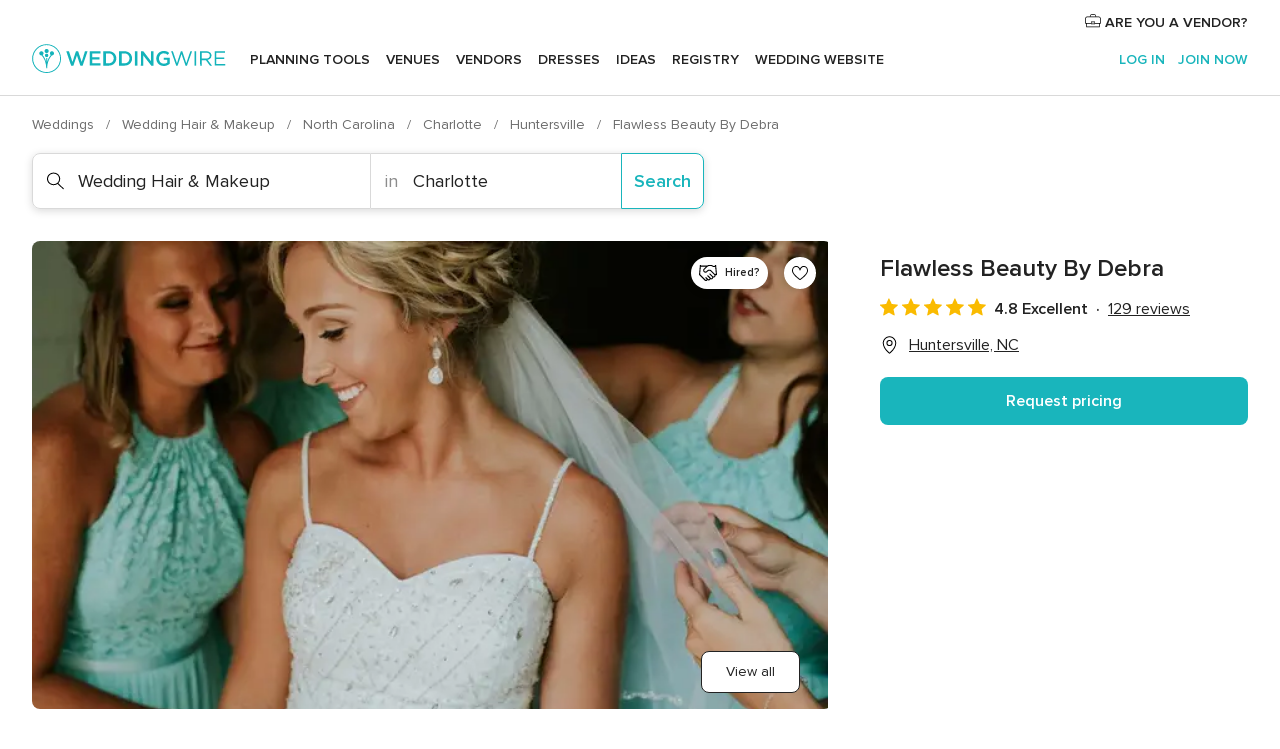

--- FILE ---
content_type: text/html; charset=UTF-8
request_url: https://www.weddingwire.com/biz/flawless-beauty-by-debra-grand-rapids/e68076e48c3be9bb.html
body_size: 45584
content:
<!DOCTYPE html>
<html lang="en-US" prefix="og: http://ogp.me/ns#">
<head>
<meta http-equiv="Content-Type" content="text/html; charset=utf-8">
<title>Flawless Beauty By Debra - Wedding Hair & Makeup - Huntersville, NC - WeddingWire</title>
<meta name="description" content="Contact Flawless Beauty By Debra in Huntersville on WeddingWire. Browse Wedding Hair &amp; Makeup prices, photos and 129 reviews, with a rating of 4.8 out of 5">
<meta name="keywords" content="flawless beauty by debra, flawless beauty by debra reviews, flawless beauty by debra prices, flawless beauty by debra photos, wedding hair &amp; makeup, huntersville, charlotte, nc, 28078">
<meta name="robots" content="all">
<meta name="distribution" content="global">
<meta name="rating" content="general">
<meta name="pbdate" content="11:45:12 20/01/2026">
<link rel="alternate" href="android-app://com.weddingwire.user/weddingwire/m.weddingwire.com/biz/flawless-beauty-by-debra-grand-rapids/e68076e48c3be9bb.html">
<meta name="viewport" content="width=device-width, initial-scale=1.0">
<meta name="apple-custom-itunes-app" content="app-id=316565575">
<meta name="apple-itunes-app" content="app-id=316565575, app-argument=https://app.appsflyer.com/id316565575?pid=WP-iOS-US&c=WP-US-LANDINGS&s=us">
<meta name="google-play-app" content="app-id=com.weddingwire.user">
<link rel="shortcut icon" href="https://www.weddingwire.com/mobile/assets/img/favicon/favicon.png">
<meta property="fb:app_id" content="258399401573410" />
<meta property="og:type" content="place" />
<meta property="og:image" content="https://cdn0.weddingwire.com/vendor/094934/3_2/1280/jpg/1476844702086-img4244.jpeg">
<meta property="og:image:secure_url" content="https://cdn0.weddingwire.com/vendor/094934/3_2/1280/jpg/1476844702086-img4244.jpeg">
<meta property="og:url" content="https://www.weddingwire.com/biz/flawless-beauty-by-debra-grand-rapids/e68076e48c3be9bb.html" />
<meta name="twitter:card" content="summary_large_image" />
<meta property="og:locale" content="en_US">
<meta property="place:street_address" content="9541 Julian Clark Ave Ste 203">
<meta property="place:locality" content="Huntersville">
<meta property="place:region" content="NC">
<meta property="og:site_name" content="WeddingWire">
<link rel="stylesheet" href="https://www.weddingwire.com/builds/desktop/css/symfnw-US248-1-20260120-002_www_m_/WebBundleResponsiveMarketplaceStorefrontWeddingwire.css">
<script>
var internalTrackingService = internalTrackingService || {
triggerSubmit : function() {},
triggerAbandon : function() {},
loaded : false
};
</script>
<script type="text/javascript">
function getCookie (name) {var b = document.cookie.match('(^|;)\\s*' + name + '\\s*=\\s*([^;]+)'); return b ? unescape(b.pop()) : null}
function overrideOneTrustGeo () {
const otgeoCookie = getCookie('otgeo') || '';
const regexp = /^([A-Za-z]+)(?:,([A-Za-z]+))?$/g;
const matches = [...otgeoCookie.matchAll(regexp)][0];
if (matches) {
const countryCode = matches[1];
const stateCode = matches[2];
const geolocationResponse = {
countryCode
};
if (stateCode) {
geolocationResponse.stateCode = stateCode;
}
return {
geolocationResponse
};
}
}
var OneTrust = overrideOneTrustGeo() || undefined;
</script>
<span class="ot-sdk-show-settings" style="display: none"></span>
<script src="https://cdn.cookielaw.org/scripttemplates/otSDKStub.js" data-language="en-US" data-domain-script="94f48421-ccbc-4e81-af65-65ff76170a0f" data-ignore-ga='true' defer></script>
<script>var isCountryCookiesActiveByDefault=true,CONSENT_ANALYTICS_GROUP="C0002",CONSENT_PERSONALIZATION_GROUP="C0003",CONSENT_TARGETED_ADVERTISING_GROUP="C0004",CONSENT_SOCIAL_MEDIA_GROUP="C0005",cookieConsentContent='',hideCookieConsentLayer= '', OptanonAlertBoxClosed='';hideCookieConsentLayer=getCookie('hideCookieConsentLayer');OptanonAlertBoxClosed=getCookie('OptanonAlertBoxClosed');if(hideCookieConsentLayer==="1"||Boolean(OptanonAlertBoxClosed)){cookieConsentContent=queryStringToJSON(getCookie('OptanonConsent')||'');}function getCookie(e){var o=document.cookie.match("(^|;)\\s*"+e+"\\s*=\\s*([^;]+)");return o?unescape(o.pop()):null}function queryStringToJSON(e){var o=e.split("&"),t={};return o.forEach(function(e){e=e.split("="),t[e[0]]=decodeURIComponent(e[1]||"")}),JSON.parse(JSON.stringify(t))}function isCookieGroupAllowed(e){var o=cookieConsentContent.groups;if("string"!=typeof o){if(!isCountryCookiesActiveByDefault && e===CONSENT_ANALYTICS_GROUP && getCookie('hideCookieConsentLayer')==="1"){return true}return isCountryCookiesActiveByDefault;}for(var t=o.split(","),n=0;n<t.length;n++)if(t[n].indexOf(e,0)>=0)return"1"===t[n].split(":")[1];return!1}function userHasAcceptedTheCookies(){var e=document.getElementsByTagName("body")[0],o=document.createEvent("HTMLEvents");cookieConsentContent=queryStringToJSON(getCookie("OptanonConsent")||""),!0===isCookieGroupAllowed(CONSENT_ANALYTICS_GROUP)&&(o.initEvent("analyticsCookiesHasBeenAccepted",!0,!1),e.dispatchEvent(o)),!0===isCookieGroupAllowed(CONSENT_PERSONALIZATION_GROUP)&&(o.initEvent("personalizationCookiesHasBeenAccepted",!0,!1),e.dispatchEvent(o)),!0===isCookieGroupAllowed(CONSENT_TARGETED_ADVERTISING_GROUP)&&(o.initEvent("targetedAdvertisingCookiesHasBeenAccepted",!0,!1),e.dispatchEvent(o)),!0===isCookieGroupAllowed(CONSENT_SOCIAL_MEDIA_GROUP)&&(o.initEvent("socialMediaAdvertisingCookiesHasBeenAccepted",!0,!1),e.dispatchEvent(o))}</script>
<script>
document.getElementsByTagName('body')[0].addEventListener('oneTrustLoaded', function () {
if (OneTrust.GetDomainData()?.ConsentModel?.Name === 'notice only') {
const cookiePolicyLinkSelector = document.querySelectorAll('.ot-sdk-show-settings')
cookiePolicyLinkSelector.forEach((selector) => {
selector.style.display = 'none'
})
}
})
</script>
<script>
function CMP() {
var body = document.getElementsByTagName('body')[0];
var event = document.createEvent('HTMLEvents');
var callbackIAB = (tcData, success) => {
if (success && (tcData.eventStatus === 'tcloaded' || tcData.eventStatus === 'useractioncomplete')) {
window.__tcfapi('removeEventListener', 2, () => {
}, callbackIAB);
if ((typeof window.Optanon !== "undefined" &&
!window.Optanon.GetDomainData().IsIABEnabled) ||
(tcData.gdprApplies &&
typeof window.Optanon !== "undefined" &&
window.Optanon.GetDomainData().IsIABEnabled &&
getCookie('OptanonAlertBoxClosed'))) {
userHasAcceptedTheCookies();
}
if (isCookieGroupAllowed(CONSENT_ANALYTICS_GROUP) !== true) {
event.initEvent('analyticsCookiesHasBeenDenied', true, false);
body.dispatchEvent(event);
}
if (isCookieGroupAllowed(CONSENT_TARGETED_ADVERTISING_GROUP) !== true) {
event.initEvent('targetedAdvertisingCookiesHasBeenDenied', true, false);
body.dispatchEvent(event);
}
if (tcData.gdprApplies && typeof window.Optanon !== "undefined" && window.Optanon.GetDomainData().IsIABEnabled) {
event.initEvent('IABTcDataReady', true, false);
body.dispatchEvent(event);
} else {
event.initEvent('nonIABCountryDataReady', true, false);
body.dispatchEvent(event);
}
}
}
var cnt = 0;
var consentSetInterval = setInterval(function () {
cnt += 1;
if (cnt === 600) {
userHasAcceptedTheCookies();
clearInterval(consentSetInterval);
}
if (typeof window.Optanon !== "undefined" && !window.Optanon.GetDomainData().IsIABEnabled) {
clearInterval(consentSetInterval);
userHasAcceptedTheCookies();
event.initEvent('oneTrustLoaded', true, false);
body.dispatchEvent(event);
event.initEvent('nonIABCountryDataReady', true, false);
body.dispatchEvent(event);
}
if (typeof window.__tcfapi !== "undefined") {
event.initEvent('oneTrustLoaded', true, false);
body.dispatchEvent(event);
clearInterval(consentSetInterval);
window.__tcfapi('addEventListener', 2, callbackIAB);
}
});
}
function OptanonWrapper() {
CMP();
}
</script>
</head><body>
<script>
var gtagScript = function() { var s = document.createElement("script"), el = document.getElementsByTagName("script")[0]; s.defer = true;
s.src = "https://www.googletagmanager.com/gtag/js?id=G-2TY3D94NGM";
el.parentNode.insertBefore(s, el);}
window.dataLayer = window.dataLayer || [];
const analyticsGroupOpt = isCookieGroupAllowed(CONSENT_ANALYTICS_GROUP) === true;
const targetedAdsOpt = isCookieGroupAllowed(CONSENT_TARGETED_ADVERTISING_GROUP) === true;
const personalizationOpt = isCookieGroupAllowed(CONSENT_PERSONALIZATION_GROUP) === true;
document.getElementsByTagName('body')[0].addEventListener('targetedAdvertisingCookiesHasBeenAccepted', function () {
gtagScript();
});
if  (targetedAdsOpt || analyticsGroupOpt) {
gtagScript();
}
function gtag(){dataLayer.push(arguments);}
gtag('js', new Date());
gtag('consent', 'default', {
'analytics_storage': analyticsGroupOpt ? 'granted' : 'denied',
'ad_storage': targetedAdsOpt ? 'granted' : 'denied',
'ad_user_data': targetedAdsOpt ? 'granted' : 'denied',
'ad_user_personalization': targetedAdsOpt ? 'granted' : 'denied',
'functionality_storage': targetedAdsOpt ? 'granted' : 'denied',
'personalization_storage': personalizationOpt ? 'granted' : 'denied',
'security_storage': 'granted'
});
gtag('set', 'ads_data_redaction', !analyticsGroupOpt);
gtag('set', 'allow_ad_personalization_signals', analyticsGroupOpt);
gtag('set', 'allow_google_signals', analyticsGroupOpt);
gtag('set', 'allow_interest_groups', analyticsGroupOpt);
gtag('config', 'G-2TY3D94NGM', { groups: 'analytics', 'send_page_view': false });
gtag('config', 'AW-945252265', { groups: 'adwords' , 'restricted_data_processing': !targetedAdsOpt });
</script>

<div id="app-apps-download-banner" class="branch-banner-placeholder branchBannerPlaceholder"></div>

<a class="layoutSkipMain" href="#layoutMain">Skip to main content</a>
<header class="layoutHeader">
<span class="layoutHeader__hamburger app-header-menu-toggle">
<i class="svgIcon app-svg-async svgIcon__list-menu "   data-name="_common/list-menu" data-svg="https://cdn1.weddingwire.com/assets/svg/optimized/_common/list-menu.svg" data-svg-lazyload="1"></i></span>
<a class="layoutHeader__logoAnchor app-analytics-event-click"
href="https://www.weddingwire.com/">
<img src="https://www.weddingwire.com/assets/img/logos/gen_logoHeader.svg"   alt="Weddings"  width="214" height="32"   >
</a>
<nav class="layoutHeader__nav app-header-nav">
<ul class="layoutNavMenu app-header-list">
<li class="layoutNavMenu__header">
<i class="svgIcon app-svg-async svgIcon__close layoutNavMenu__itemClose app-header-menu-toggle"   data-name="_common/close" data-svg="https://cdn1.weddingwire.com/assets/svg/optimized/_common/close.svg" data-svg-lazyload="1"></i>        </li>
<li class="layoutNavMenu__item app-header-menu-item-openSection layoutNavMenu__item--my_wedding ">
<a href="https://www.weddingwire.com/wedding-planning.html"
class="layoutNavMenu__anchor app-header-menu-itemAnchor app-analytics-track-event-click "
data-tracking-section="header" data-tracking-category="Navigation" data-tracking-category-authed="1"
data-tracking-dt="tools"                >
Planning tools                </a>
<i class="svgIcon app-svg-async svgIcon__angleRightBlood layoutNavMenu__anchorArrow"   data-name="_common/angleRightBlood" data-svg="https://cdn1.weddingwire.com/assets/svg/optimized/_common/angleRightBlood.svg" data-svg-lazyload="1"></i>
<div class="layoutNavMenuTab app-header-menu-itemDropdown">
<div class="layoutNavMenuTab__layout">
<div class="layoutNavMenuTab__header">
<i class="svgIcon app-svg-async svgIcon__angleLeftBlood layoutNavMenuTab__icon app-header-menu-item-closeSection"   data-name="_common/angleLeftBlood" data-svg="https://cdn1.weddingwire.com/assets/svg/optimized/_common/angleLeftBlood.svg" data-svg-lazyload="1"></i>    <a class="layoutNavMenuTab__title" href="https://www.weddingwire.com/wedding-planning.html">
Planning tools    </a>
<i class="svgIcon app-svg-async svgIcon__close layoutNavMenuTab__iconClose app-header-menu-toggle"   data-name="_common/close" data-svg="https://cdn1.weddingwire.com/assets/svg/optimized/_common/close.svg" data-svg-lazyload="1"></i></div>
<div class="layoutNavMenuTabMyWedding">
<div class="layoutNavMenuTabMyWeddingList">
<a class="layoutNavMenuTabMyWedding__title" href="https://www.weddingwire.com/wedding-planning.html">
Organize with ease        </a>
<ul class="layoutNavMenuTabMyWeddingList__content  layoutNavMenuTabMyWeddingList__contentSmall">
<li class="layoutNavMenuTabMyWeddingList__item layoutNavMenuTabMyWeddingList__item--viewAll">
<a href="https://www.weddingwire.com/wedding-planning.html">View all</a>
</li>
<li class="layoutNavMenuTabMyWeddingList__item "
>
<a href="https://www.weddingwire.com/wedding-checklists.html">
<i class="svgIcon app-svg-async svgIcon__checklist layoutNavMenuTabMyWeddingList__itemIcon"   data-name="tools/categories/checklist" data-svg="https://cdn1.weddingwire.com/assets/svg/optimized/tools/categories/checklist.svg" data-svg-lazyload="1"></i>                        Checklist                    </a>
</li>
<li class="layoutNavMenuTabMyWeddingList__item "
>
<a href="https://www.weddingwire.com/wedding-planning/wedding-guests-list.html">
<i class="svgIcon app-svg-async svgIcon__guests layoutNavMenuTabMyWeddingList__itemIcon"   data-name="tools/categories/guests" data-svg="https://cdn1.weddingwire.com/assets/svg/optimized/tools/categories/guests.svg" data-svg-lazyload="1"></i>                        Guests                    </a>
</li>
<li class="layoutNavMenuTabMyWeddingList__item "
>
<a href="https://www.weddingwire.com/wedding-planning/wedding-seating-tables.html">
<i class="svgIcon app-svg-async svgIcon__tables layoutNavMenuTabMyWeddingList__itemIcon"   data-name="tools/categories/tables" data-svg="https://cdn1.weddingwire.com/assets/svg/optimized/tools/categories/tables.svg" data-svg-lazyload="1"></i>                        Seating chart                    </a>
</li>
<li class="layoutNavMenuTabMyWeddingList__item "
>
<a href="https://www.weddingwire.com/wedding-planning/wedding-budget.html">
<i class="svgIcon app-svg-async svgIcon__budget layoutNavMenuTabMyWeddingList__itemIcon"   data-name="tools/categories/budget" data-svg="https://cdn1.weddingwire.com/assets/svg/optimized/tools/categories/budget.svg" data-svg-lazyload="1"></i>                        Budget                    </a>
</li>
<li class="layoutNavMenuTabMyWeddingList__item "
>
<a href="https://www.weddingwire.com/wedding-planning/vendor-manager.html">
<i class="svgIcon app-svg-async svgIcon__vendors layoutNavMenuTabMyWeddingList__itemIcon"   data-name="tools/categories/vendors" data-svg="https://cdn1.weddingwire.com/assets/svg/optimized/tools/categories/vendors.svg" data-svg-lazyload="1"></i>                        Wedding Vendors                    </a>
</li>
<li class="layoutNavMenuTabMyWeddingList__item "
>
<a href="https://www.weddingwire.com/website/index.php?actionReferrer=8">
<i class="svgIcon app-svg-async svgIcon__website layoutNavMenuTabMyWeddingList__itemIcon"   data-name="tools/categories/website" data-svg="https://cdn1.weddingwire.com/assets/svg/optimized/tools/categories/website.svg" data-svg-lazyload="1"></i>                        Wedding website                    </a>
</li>
</ul>
</div>
<div class="layoutNavMenuTabMyWeddingPersonalize">
<a class="layoutNavMenuTabMyWeddingPersonalize__title" href="https://www.weddingwire.com/wedding-planning.html">
Personalize your wedding            </a>
<ul class="layoutNavMenuTabMyWeddingPersonalize__content">
<li class="layoutNavMenuTabMyWeddingPersonalize__item">
<a class="app-analytics-track-event-click"  data-tracking-category='Navigation' data-tracking-section='header' data-tracking-dt='hotelplanner'                                href="https://theknot.partners.engine.com/new-trip?utm_source=the-knot&utm_medium=channel&utm_campaign=2025-q1-the-knot-channel-groups-a018X00000bV3kuQAC&utm_term=wwtopnavigation&referral=MKT%20-%20Partner&rel=sponsored">
Hotel Blocks                        </a>
</li>
<li class="layoutNavMenuTabMyWeddingPersonalize__item">
<a                                 href="https://go.weddingwire.com/wedding-date">
Date Finder                        </a>
</li>
<li class="layoutNavMenuTabMyWeddingPersonalize__item">
<a                                 href="https://www.weddingwire.com/cost">
Cost Guide                        </a>
</li>
<li class="layoutNavMenuTabMyWeddingPersonalize__item">
<a                                 href="https://go.weddingwire.com/color-palette-generator">
Color generator                        </a>
</li>
<li class="layoutNavMenuTabMyWeddingPersonalize__item">
<a                                 href="https://www.weddingwire.com/wedding-hashtag-generator">
Hashtag generator                        </a>
</li>
</ul>
</div>
<div class="layoutNavMenuTabMyWeddingBanners">
<div class="layoutNavMenuBannerBox app-header-menu-banner app-link "
data-href="https://www.weddingwire.com/wedding-apps"
>
<div class="layoutNavMenuBannerBox__content">
<p class="layoutNavMenuBannerBox__title">Get the WeddingWire app</p>
<span class="layoutNavMenuBannerBox__subtitle">Plan your wedding wherever and whenever you want on the WeddingWire app.</span>
</div>
<img data-src="https://www.weddingwire.com/assets/img/logos/square-icon.svg"  class="lazyload layoutNavMenuBannerBox__icon" alt="App icon"  width="60" height="60"  >
</div>
</div>
</div>    </div>
</div>
</li>
<li class="layoutNavMenu__item app-header-menu-item-openSection layoutNavMenu__item--venues ">
<a href="https://www.weddingwire.com/wedding-venues"
class="layoutNavMenu__anchor app-header-menu-itemAnchor app-analytics-track-event-click "
data-tracking-section="header" data-tracking-category="Navigation" data-tracking-category-authed="1"
data-tracking-dt="venues"                >
Venues                </a>
<i class="svgIcon app-svg-async svgIcon__angleRightBlood layoutNavMenu__anchorArrow"   data-name="_common/angleRightBlood" data-svg="https://cdn1.weddingwire.com/assets/svg/optimized/_common/angleRightBlood.svg" data-svg-lazyload="1"></i>
<div class="layoutNavMenuTab app-header-menu-itemDropdown">
<div class="layoutNavMenuTab__layout">
<div class="layoutNavMenuTab__header">
<i class="svgIcon app-svg-async svgIcon__angleLeftBlood layoutNavMenuTab__icon app-header-menu-item-closeSection"   data-name="_common/angleLeftBlood" data-svg="https://cdn1.weddingwire.com/assets/svg/optimized/_common/angleLeftBlood.svg" data-svg-lazyload="1"></i>    <a class="layoutNavMenuTab__title" href="https://www.weddingwire.com/wedding-venues">
Venues    </a>
<i class="svgIcon app-svg-async svgIcon__close layoutNavMenuTab__iconClose app-header-menu-toggle"   data-name="_common/close" data-svg="https://cdn1.weddingwire.com/assets/svg/optimized/_common/close.svg" data-svg-lazyload="1"></i></div>
<div class="layoutNavMenuTabVenues">
<div class="layoutNavMenuTabVenues__categories">
<div class="layoutNavMenuTabVenuesList layoutNavMenuTabVenuesListBig">
<a class="layoutNavMenuTabVenues__title"
href="https://www.weddingwire.com/wedding-venues">
Find your wedding venue            </a>
<ul class="layoutNavMenuTabVenuesList__content layoutNavMenuTabVenuesList__contentBig">
<li class="layoutNavMenuTabVenuesList__item layoutNavMenuTabVenuesList__item--viewAll">
<a href="https://www.weddingwire.com/wedding-venues">View all</a>
</li>
<li class="layoutNavMenuTabVenuesList__item">
<a href="https://www.weddingwire.com/barn-farm-weddings">
Barns & Farms                        </a>
</li>
<li class="layoutNavMenuTabVenuesList__item">
<a href="https://www.weddingwire.com/outdoor-weddings">
Outdoor                        </a>
</li>
<li class="layoutNavMenuTabVenuesList__item">
<a href="https://www.weddingwire.com/garden-weddings">
Gardens                        </a>
</li>
<li class="layoutNavMenuTabVenuesList__item">
<a href="https://www.weddingwire.com/beach-weddings">
Beaches                        </a>
</li>
<li class="layoutNavMenuTabVenuesList__item">
<a href="https://www.weddingwire.com/rooftop-loft-weddings">
Rooftops & Lofts                        </a>
</li>
<li class="layoutNavMenuTabVenuesList__item">
<a href="https://www.weddingwire.com/hotel-weddings">
Hotels                        </a>
</li>
<li class="layoutNavMenuTabVenuesList__item">
<a href="https://www.weddingwire.com/waterfront-weddings">
Waterfronts                        </a>
</li>
<li class="layoutNavMenuTabVenuesList__item">
<a href="https://www.weddingwire.com/winery-brewery-weddings">
Wineries & Breweries                        </a>
</li>
<li class="layoutNavMenuTabVenuesList__item">
<a href="https://www.weddingwire.com/park-weddings">
Parks                        </a>
</li>
<li class="layoutNavMenuTabVenuesList__item">
<a href="https://www.weddingwire.com/country-club-weddings">
Country Clubs                        </a>
</li>
<li class="layoutNavMenuTabVenuesList__item">
<a href="https://www.weddingwire.com/mansion-weddings">
Mansions                        </a>
</li>
<li class="layoutNavMenuTabVenuesList__item">
<a href="https://www.weddingwire.com/historic-venue-weddings">
Historic Venues                        </a>
</li>
<li class="layoutNavMenuTabVenuesList__item">
<a href="https://www.weddingwire.com/boat-weddings">
Boats                        </a>
</li>
<li class="layoutNavMenuTabVenuesList__item">
<a href="https://www.weddingwire.com/restaurant-weddings">
Restaurants                        </a>
</li>
<li class="layoutNavMenuTabVenuesList__item">
<a href="https://www.weddingwire.com/museum-weddings">
Museums                        </a>
</li>
<li class="layoutNavMenuTabVenuesList__item">
<a href="https://www.weddingwire.com/banquet-hall-weddings">
Banquet Halls                        </a>
</li>
<li class="layoutNavMenuTabVenuesList__item">
<a href="https://www.weddingwire.com/church-temple-weddings">
Churches & Temples                        </a>
</li>
<li class="layoutNavMenuTabVenuesList__item layoutNavMenuTabVenuesList__item--highlight">
<a href="https://www.weddingwire.com/promotions/wedding-venues">
Deals                        </a>
</li>
</ul>
</div>
</div>
</div>
</div>
</div>
</li>
<li class="layoutNavMenu__item app-header-menu-item-openSection layoutNavMenu__item--vendors ">
<a href="https://www.weddingwire.com/wedding-vendors"
class="layoutNavMenu__anchor app-header-menu-itemAnchor app-analytics-track-event-click "
data-tracking-section="header" data-tracking-category="Navigation" data-tracking-category-authed="1"
data-tracking-dt="vendors"                >
Vendors                </a>
<i class="svgIcon app-svg-async svgIcon__angleRightBlood layoutNavMenu__anchorArrow"   data-name="_common/angleRightBlood" data-svg="https://cdn1.weddingwire.com/assets/svg/optimized/_common/angleRightBlood.svg" data-svg-lazyload="1"></i>
<div class="layoutNavMenuTab app-header-menu-itemDropdown">
<div class="layoutNavMenuTab__layout">
<div class="layoutNavMenuTab__header">
<i class="svgIcon app-svg-async svgIcon__angleLeftBlood layoutNavMenuTab__icon app-header-menu-item-closeSection"   data-name="_common/angleLeftBlood" data-svg="https://cdn1.weddingwire.com/assets/svg/optimized/_common/angleLeftBlood.svg" data-svg-lazyload="1"></i>    <a class="layoutNavMenuTab__title" href="https://www.weddingwire.com/wedding-vendors">
Vendors    </a>
<i class="svgIcon app-svg-async svgIcon__close layoutNavMenuTab__iconClose app-header-menu-toggle"   data-name="_common/close" data-svg="https://cdn1.weddingwire.com/assets/svg/optimized/_common/close.svg" data-svg-lazyload="1"></i></div>
<div class="layoutNavMenuTabVendors">
<div class="layoutNavMenuTabVendors__content layoutNavMenuTabVendors__contentBig">
<div class="layoutNavMenuTabVendorsList">
<a class="layoutNavMenuTabVendors__title" href="https://www.weddingwire.com/wedding-vendors">
Start hiring your vendors            </a>
<ul class="layoutNavMenuTabVendorsList__content layoutNavMenuTabVendorsList__contentBig">
<li class="layoutNavMenuTabVendorsList__item layoutNavMenuTabVendorsList__item--viewAll">
<a href="https://www.weddingwire.com/wedding-vendors">View all</a>
</li>
<li class="layoutNavMenuTabVendorsList__item">
<i class="svgIcon app-svg-async svgIcon__categPhoto layoutNavMenuTabVendorsList__itemIcon"   data-name="vendors/categories/categPhoto" data-svg="https://cdn1.weddingwire.com/assets/svg/optimized/vendors/categories/categPhoto.svg" data-svg-lazyload="1"></i>                        <a href="https://www.weddingwire.com/wedding-photographers">
Photography                        </a>
</li>
<li class="layoutNavMenuTabVendorsList__item">
<i class="svgIcon app-svg-async svgIcon__categDj layoutNavMenuTabVendorsList__itemIcon"   data-name="vendors/categories/categDj" data-svg="https://cdn1.weddingwire.com/assets/svg/optimized/vendors/categories/categDj.svg" data-svg-lazyload="1"></i>                        <a href="https://www.weddingwire.com/wedding-djs">
DJs                        </a>
</li>
<li class="layoutNavMenuTabVendorsList__item">
<i class="svgIcon app-svg-async svgIcon__categBeauty layoutNavMenuTabVendorsList__itemIcon"   data-name="vendors/categories/categBeauty" data-svg="https://cdn1.weddingwire.com/assets/svg/optimized/vendors/categories/categBeauty.svg" data-svg-lazyload="1"></i>                        <a href="https://www.weddingwire.com/wedding-beauty-health">
Hair & Makeup                        </a>
</li>
<li class="layoutNavMenuTabVendorsList__item">
<i class="svgIcon app-svg-async svgIcon__categPlanner layoutNavMenuTabVendorsList__itemIcon"   data-name="vendors/categories/categPlanner" data-svg="https://cdn1.weddingwire.com/assets/svg/optimized/vendors/categories/categPlanner.svg" data-svg-lazyload="1"></i>                        <a href="https://www.weddingwire.com/wedding-planners">
Wedding Planning                        </a>
</li>
<li class="layoutNavMenuTabVendorsList__item">
<i class="svgIcon app-svg-async svgIcon__categCatering layoutNavMenuTabVendorsList__itemIcon"   data-name="vendors/categories/categCatering" data-svg="https://cdn1.weddingwire.com/assets/svg/optimized/vendors/categories/categCatering.svg" data-svg-lazyload="1"></i>                        <a href="https://www.weddingwire.com/wedding-caterers">
Catering                        </a>
</li>
<li class="layoutNavMenuTabVendorsList__item">
<i class="svgIcon app-svg-async svgIcon__categFlower layoutNavMenuTabVendorsList__itemIcon"   data-name="vendors/categories/categFlower" data-svg="https://cdn1.weddingwire.com/assets/svg/optimized/vendors/categories/categFlower.svg" data-svg-lazyload="1"></i>                        <a href="https://www.weddingwire.com/wedding-florists">
Flowers                        </a>
</li>
<li class="layoutNavMenuTabVendorsList__item">
<i class="svgIcon app-svg-async svgIcon__categVideo layoutNavMenuTabVendorsList__itemIcon"   data-name="vendors/categories/categVideo" data-svg="https://cdn1.weddingwire.com/assets/svg/optimized/vendors/categories/categVideo.svg" data-svg-lazyload="1"></i>                        <a href="https://www.weddingwire.com/wedding-videographers">
Videography                        </a>
</li>
<li class="layoutNavMenuTabVendorsList__item">
<i class="svgIcon app-svg-async svgIcon__categOfficiant layoutNavMenuTabVendorsList__itemIcon"   data-name="vendors/categories/categOfficiant" data-svg="https://cdn1.weddingwire.com/assets/svg/optimized/vendors/categories/categOfficiant.svg" data-svg-lazyload="1"></i>                        <a href="https://www.weddingwire.com/wedding-officiants">
Officiants                        </a>
</li>
</ul>
</div>
<div class="layoutNavMenuTabVendorsListOthers">
<p class="layoutNavMenuTabVendorsListOthers__subtitle">Complete your wedding team</p>
<ul class="layoutNavMenuTabVendorsListOthers__container">
<li class="layoutNavMenuTabVendorsListOthers__item">
<a href="https://www.weddingwire.com/wedding-event-rentals">
Event Rentals                        </a>
</li>
<li class="layoutNavMenuTabVendorsListOthers__item">
<a href="https://www.weddingwire.com/photo-booths">
Photo Booths                        </a>
</li>
<li class="layoutNavMenuTabVendorsListOthers__item">
<a href="https://www.weddingwire.com/wedding-bands">
Bands                        </a>
</li>
<li class="layoutNavMenuTabVendorsListOthers__item">
<a href="https://www.weddingwire.com/wedding-dresses">
Dress & Attire                        </a>
</li>
<li class="layoutNavMenuTabVendorsListOthers__item">
<a href="https://www.weddingwire.com/wedding-cakes">
Cakes                        </a>
</li>
<li class="layoutNavMenuTabVendorsListOthers__item">
<a href="https://www.weddingwire.com/wedding-limos">
Transportation                        </a>
</li>
<li class="layoutNavMenuTabVendorsListOthers__item">
<a href="https://www.weddingwire.com/wedding-ceremony-music">
Ceremony Music                        </a>
</li>
<li class="layoutNavMenuTabVendorsListOthers__item">
<a href="https://www.weddingwire.com/lighting-decor">
Lighting & Decor                        </a>
</li>
<li class="layoutNavMenuTabVendorsListOthers__item">
<a href="https://www.weddingwire.com/wedding-invitations">
Invitations                        </a>
</li>
<li class="layoutNavMenuTabVendorsListOthers__item">
<a href="https://www.weddingwire.com/travel-agents">
Travel Agents                        </a>
</li>
<li class="layoutNavMenuTabVendorsListOthers__item">
<a href="https://www.weddingwire.com/wedding-jewelers">
Jewelry                        </a>
</li>
<li class="layoutNavMenuTabVendorsListOthers__item">
<a href="https://www.weddingwire.com/wedding-favors">
Favors & Gifts                        </a>
</li>
<li class="layoutNavMenuTabVendorsListOthers__deals">
<a href="https://www.weddingwire.com/promotions/wedding-vendors">
Deals                        </a>
</li>
</ul>
</div>
</div>
<div class="layoutNavMenuTabVendorsBanners visible">
<div class="layoutNavMenuBannerBox app-header-menu-banner app-link app-analytics-track-event-click"
data-href="https://www.weddingwire.com/destination-wedding"
data-tracking-section=header_vendors                      data-tracking-category=Navigation                      data-tracking-dt=destination_weddings         >
<div class="layoutNavMenuBannerBox__content">
<p class="layoutNavMenuBannerBox__title">Destination Weddings</p>
<span class="layoutNavMenuBannerBox__subtitle">Easily plan your international wedding.</span>
</div>
<img class="svgIcon svgIcon__plane_destination layoutNavMenuBannerBox__icon lazyload" data-src="https://cdn1.weddingwire.com/assets/svg/original/illustration/plane_destination.svg"  alt="illustration plane destination" width="56" height="56" >    </div>
<div class="layoutNavMenuBannerBox app-header-menu-banner app-link "
data-href="https://www.weddingwire.com/couples-choice-awards"
>
<div class="layoutNavMenuBannerBox__content">
<p class="layoutNavMenuBannerBox__title">2025 Couples' Choice Awards</p>
<span class="layoutNavMenuBannerBox__subtitle">Check out this year’s best local pros, rated by couples like you.</span>
</div>
<img class="svgIcon svgIcon__cca_stars layoutNavMenuBannerBox__icon lazyload" data-src="https://cdn1.weddingwire.com/assets/svg/original/illustration/cca_stars.svg"  alt="illustration cca stars" width="56" height="56" >    </div>
</div>
</div>    </div>
</div>
</li>
<li class="layoutNavMenu__item app-header-menu-item-openSection layoutNavMenu__item--community ">
<a href="https://www.weddingwire.com/wedding-forums"
class="layoutNavMenu__anchor app-header-menu-itemAnchor app-analytics-track-event-click "
data-tracking-section="header" data-tracking-category="Navigation" data-tracking-category-authed="1"
data-tracking-dt="community"                >
Forums                </a>
<i class="svgIcon app-svg-async svgIcon__angleRightBlood layoutNavMenu__anchorArrow"   data-name="_common/angleRightBlood" data-svg="https://cdn1.weddingwire.com/assets/svg/optimized/_common/angleRightBlood.svg" data-svg-lazyload="1"></i>
<div class="layoutNavMenuTab app-header-menu-itemDropdown">
<div class="layoutNavMenuTab__layout">
<div class="layoutNavMenuTab__header">
<i class="svgIcon app-svg-async svgIcon__angleLeftBlood layoutNavMenuTab__icon app-header-menu-item-closeSection"   data-name="_common/angleLeftBlood" data-svg="https://cdn1.weddingwire.com/assets/svg/optimized/_common/angleLeftBlood.svg" data-svg-lazyload="1"></i>    <a class="layoutNavMenuTab__title" href="https://www.weddingwire.com/wedding-forums">
Forums    </a>
<i class="svgIcon app-svg-async svgIcon__close layoutNavMenuTab__iconClose app-header-menu-toggle"   data-name="_common/close" data-svg="https://cdn1.weddingwire.com/assets/svg/optimized/_common/close.svg" data-svg-lazyload="1"></i></div>
<div class="layoutNavMenuTabCommunity">
<div class="layoutNavMenuTabCommunityList">
<a class="layoutNavMenuTabCommunity__title" href="https://www.weddingwire.com/wedding-forums">
Forums        </a>
<ul class="layoutNavMenuTabCommunityList__content layoutNavMenuTabCommunityList__contentSmall">
<li class="layoutNavMenuTabCommunityList__item layoutNavMenuTabCommunityList__item--viewAll">
<a href="https://www.weddingwire.com/wedding-forums">View all</a>
</li>
<li class="layoutNavMenuTabCommunityList__item">
<a href="https://www.weddingwire.com/wedding-forums/planning">
Planning                    </a>
</li>
<li class="layoutNavMenuTabCommunityList__item">
<a href="https://www.weddingwire.com/wedding-forums/beauty-and-attire">
Wedding Attire                    </a>
</li>
<li class="layoutNavMenuTabCommunityList__item">
<a href="https://www.weddingwire.com/wedding-forums/honeymoon">
Honeymoon                    </a>
</li>
<li class="layoutNavMenuTabCommunityList__item">
<a href="https://www.weddingwire.com/wedding-forums/community">
Community Conversations                    </a>
</li>
<li class="layoutNavMenuTabCommunityList__item">
<a href="https://www.weddingwire.com/wedding-forums/wedding-reception">
Reception                    </a>
</li>
<li class="layoutNavMenuTabCommunityList__item">
<a href="https://www.weddingwire.com/wedding-forums/wedding-ceremony">
Ceremony                    </a>
</li>
<li class="layoutNavMenuTabCommunityList__item">
<a href="https://www.weddingwire.com/wedding-forums/newlyweds-and-parenting">
Married Life                    </a>
</li>
<li class="layoutNavMenuTabCommunityList__item">
<a href="https://www.weddingwire.com/wedding-forums/family-and-relationships">
Family and Relationships                    </a>
</li>
<li class="layoutNavMenuTabCommunityList__item">
<a href="https://www.weddingwire.com/wedding-forums/etiquette-and-advice">
Etiquette and Advice                    </a>
</li>
<li class="layoutNavMenuTabCommunityList__item">
<a href="https://www.weddingwire.com/wedding-forums/parties-and-events">
Parties and Events                    </a>
</li>
<li class="layoutNavMenuTabCommunityList__item">
<a href="https://www.weddingwire.com/wedding-forums/style-and-decor">
Style and Décor                    </a>
</li>
<li class="layoutNavMenuTabCommunityList__item">
<a href="https://www.weddingwire.com/wedding-forums/weight-loss-and-health">
Fitness and Health                    </a>
</li>
<li class="layoutNavMenuTabCommunityList__item">
<a href="https://www.weddingwire.com/wedding-forums/hair-and-makeup">
Hair and Makeup                    </a>
</li>
<li class="layoutNavMenuTabCommunityList__item">
<a href="https://www.weddingwire.com/wedding-forums/registry">
Registry                    </a>
</li>
<li class="layoutNavMenuTabCommunityList__item">
<a href="https://www.weddingwire.com/wedding-forums/local-groups">
Local Groups                    </a>
</li>
</ul>
</div>
<div class="layoutNavMenuTabCommunityLast">
<p class="layoutNavMenuTabCommunityLast__subtitle app-header-menu-community app-link"
role="link"
tabindex="0" data-href="https://www.weddingwire.com/wedding-forums">Stay up to date</p>
<ul class="layoutNavMenuTabCommunityLast__list">
<li>
<a href="https://www.weddingwire.com/wedding-forums">
Discussions                    </a>
</li>
<li>
<a href="https://www.weddingwire.com/wedding-forums/photos">
Photos                    </a>
</li>
<li>
<a href="https://www.weddingwire.com/wedding-forums/videos">
Videos                    </a>
</li>
<li>
<a href="https://www.weddingwire.com/wedding-forums/users">
Users                    </a>
</li>
<li>
<a href="https://www.weddingwire.com/wedding-forums/weddingwire-support">Account support</a>
</li>
</ul>
</div>
</div>    </div>
</div>
</li>
<li class="layoutNavMenu__item app-header-menu-item-openSection layoutNavMenu__item--dresses ">
<a href="https://www.weddingwire.com/wedding-photos/dresses"
class="layoutNavMenu__anchor app-header-menu-itemAnchor app-analytics-track-event-click "
data-tracking-section="header" data-tracking-category="Navigation" data-tracking-category-authed="1"
data-tracking-dt="dresses"                >
Dresses                </a>
<i class="svgIcon app-svg-async svgIcon__angleRightBlood layoutNavMenu__anchorArrow"   data-name="_common/angleRightBlood" data-svg="https://cdn1.weddingwire.com/assets/svg/optimized/_common/angleRightBlood.svg" data-svg-lazyload="1"></i>
<div class="layoutNavMenuTab app-header-menu-itemDropdown">
<div class="layoutNavMenuTab__layout">
<div class="layoutNavMenuTab__header">
<i class="svgIcon app-svg-async svgIcon__angleLeftBlood layoutNavMenuTab__icon app-header-menu-item-closeSection"   data-name="_common/angleLeftBlood" data-svg="https://cdn1.weddingwire.com/assets/svg/optimized/_common/angleLeftBlood.svg" data-svg-lazyload="1"></i>    <a class="layoutNavMenuTab__title" href="https://www.weddingwire.com/wedding-photos/dresses">
Dresses    </a>
<i class="svgIcon app-svg-async svgIcon__close layoutNavMenuTab__iconClose app-header-menu-toggle"   data-name="_common/close" data-svg="https://cdn1.weddingwire.com/assets/svg/optimized/_common/close.svg" data-svg-lazyload="1"></i></div>
<div class="layoutNavMenuTabDresses">
<div class="layoutNavMenuTabDressesList">
<a class="layoutNavMenuTabDresses__title" href="https://www.weddingwire.com/wedding-photos/dresses">
The latest in bridal fashion        </a>
<ul class="layoutNavMenuTabDressesList__content">
<li class="layoutNavMenuTabDressesList__item layoutNavMenuTabDressesList__item--viewAll">
<a href="https://www.weddingwire.com/wedding-photos/dresses">View all</a>
</li>
<li class="layoutNavMenuTabDressesList__item">
<a href="https://www.weddingwire.com/wedding-photos/dresses" class="layoutNavMenuTabDressesList__Link">
<i class="svgIcon app-svg-async svgIcon__bride-dress layoutNavMenuTabDressesList__itemIcon"   data-name="dresses/categories/bride-dress" data-svg="https://cdn1.weddingwire.com/assets/svg/optimized/dresses/categories/bride-dress.svg" data-svg-lazyload="1"></i>                        Bride                    </a>
</li>
</ul>
</div>
<div class="layoutNavMenuTabDressesFeatured">
<p class="layoutNavMenuTabDresses__subtitle">Featured designers</p>
<div class="layoutNavMenuTabDressesFeatured__content">
<a href="https://www.weddingwire.com/wedding-photos/dresses/martina-liana-luxe">
<figure class="layoutNavMenuTabDressesFeaturedItem">
<img data-src="https://cdn0.weddingwire.com/cat/wedding-photos/dresses/martina-liana-luxe/le1457--mfvr10084676.jpg"  class="lazyload layoutNavMenuTabDressesFeaturedItem__image" alt="Martina Liana Luxe"  width="290" height="406"  >
<figcaption class="layoutNavMenuTabDressesFeaturedItem__name">Martina Liana Luxe</figcaption>
</figure>
</a>
<a href="https://www.weddingwire.com/wedding-photos/dresses/justin-alexander">
<figure class="layoutNavMenuTabDressesFeaturedItem">
<img data-src="https://cdn0.weddingwire.com/cat/wedding-photos/dresses/justin-alexander/jaelyn--mfvr10077074.jpg"  class="lazyload layoutNavMenuTabDressesFeaturedItem__image" alt="Justin Alexander"  width="290" height="406"  >
<figcaption class="layoutNavMenuTabDressesFeaturedItem__name">Justin Alexander</figcaption>
</figure>
</a>
<a href="https://www.weddingwire.com/wedding-photos/dresses/all-who-wander">
<figure class="layoutNavMenuTabDressesFeaturedItem">
<img data-src="https://cdn0.weddingwire.com/cat/wedding-photos/dresses/all-who-wander/veda--mfvr10082418.jpg"  class="lazyload layoutNavMenuTabDressesFeaturedItem__image" alt="All Who Wander"  width="290" height="406"  >
<figcaption class="layoutNavMenuTabDressesFeaturedItem__name">All Who Wander</figcaption>
</figure>
</a>
<a href="https://www.weddingwire.com/wedding-photos/dresses/essense-of-australia">
<figure class="layoutNavMenuTabDressesFeaturedItem">
<img data-src="https://cdn0.weddingwire.com/cat/wedding-photos/dresses/essense-of-australia/d4485--mfvr10083528.jpg"  class="lazyload layoutNavMenuTabDressesFeaturedItem__image" alt="Essense of Australia"  width="290" height="406"  >
<figcaption class="layoutNavMenuTabDressesFeaturedItem__name">Essense of Australia</figcaption>
</figure>
</a>
<a href="https://www.weddingwire.com/wedding-photos/dresses/amar-couture-dress">
<figure class="layoutNavMenuTabDressesFeaturedItem">
<img data-src="https://cdn0.weddingwire.com/cat/wedding-photos/dresses/amare-couture/c168-valona--mfvr10027267.jpg"  class="lazyload layoutNavMenuTabDressesFeaturedItem__image" alt="Amaré Couture"  width="290" height="406"  >
<figcaption class="layoutNavMenuTabDressesFeaturedItem__name">Amaré Couture</figcaption>
</figure>
</a>
</div>
</div>
</div>
</div>
</div>
</li>
<li class="layoutNavMenu__item app-header-menu-item-openSection layoutNavMenu__item--articles ">
<a href="https://www.weddingwire.com/wedding-ideas"
class="layoutNavMenu__anchor app-header-menu-itemAnchor app-analytics-track-event-click "
data-tracking-section="header" data-tracking-category="Navigation" data-tracking-category-authed="1"
data-tracking-dt="ideas"                >
Ideas                </a>
<i class="svgIcon app-svg-async svgIcon__angleRightBlood layoutNavMenu__anchorArrow"   data-name="_common/angleRightBlood" data-svg="https://cdn1.weddingwire.com/assets/svg/optimized/_common/angleRightBlood.svg" data-svg-lazyload="1"></i>
<div class="layoutNavMenuTab app-header-menu-itemDropdown">
<div class="layoutNavMenuTab__layout">
<div class="layoutNavMenuTab__header">
<i class="svgIcon app-svg-async svgIcon__angleLeftBlood layoutNavMenuTab__icon app-header-menu-item-closeSection"   data-name="_common/angleLeftBlood" data-svg="https://cdn1.weddingwire.com/assets/svg/optimized/_common/angleLeftBlood.svg" data-svg-lazyload="1"></i>    <a class="layoutNavMenuTab__title" href="https://www.weddingwire.com/wedding-ideas">
Ideas    </a>
<i class="svgIcon app-svg-async svgIcon__close layoutNavMenuTab__iconClose app-header-menu-toggle"   data-name="_common/close" data-svg="https://cdn1.weddingwire.com/assets/svg/optimized/_common/close.svg" data-svg-lazyload="1"></i></div>
<div class="layoutNavMenuTabArticles">
<div class="layoutNavMenuTabArticlesList">
<a class="layoutNavMenuTabArticles__title" href="https://www.weddingwire.com/wedding-ideas">
Get wedding inspiration        </a>
<ul class="layoutNavMenuTabArticlesList__content">
<li class="layoutNavMenuTabArticlesList__item layoutNavMenuTabArticlesList__item--viewAll">
<a href="https://www.weddingwire.com/wedding-ideas">View all</a>
</li>
<li class="layoutNavMenuTabArticlesList__item">
<a href="https://www.weddingwire.com/wedding-ideas/planning-basics--t1">
Planning Basics                    </a>
</li>
<li class="layoutNavMenuTabArticlesList__item">
<a href="https://www.weddingwire.com/wedding-ideas/ceremony--t2">
Wedding Ceremony                    </a>
</li>
<li class="layoutNavMenuTabArticlesList__item">
<a href="https://www.weddingwire.com/wedding-ideas/reception--t3">
Wedding Reception                    </a>
</li>
<li class="layoutNavMenuTabArticlesList__item">
<a href="https://www.weddingwire.com/wedding-ideas/services--t4">
Wedding Services                    </a>
</li>
<li class="layoutNavMenuTabArticlesList__item">
<a href="https://www.weddingwire.com/wedding-ideas/fashion--t6">
Wedding Fashion                    </a>
</li>
<li class="layoutNavMenuTabArticlesList__item">
<a href="https://www.weddingwire.com/wedding-ideas/health-beauty--t5">
Hair & Makeup                    </a>
</li>
<li class="layoutNavMenuTabArticlesList__item">
<a href="https://www.weddingwire.com/wedding-ideas/destination-weddings--t8">
Destination Weddings                    </a>
</li>
<li class="layoutNavMenuTabArticlesList__item">
<a href="https://www.weddingwire.com/wedding-ideas/married-life--t11">
Married Life                    </a>
</li>
<li class="layoutNavMenuTabArticlesList__item">
<a href="https://www.weddingwire.com/wedding-ideas/events-parties--t10">
Events & Parties                    </a>
</li>
<li class="layoutNavMenuTabArticlesList__item">
<a href="https://www.weddingwire.com/wedding-ideas/family-friends--t9">
Family & Friends                    </a>
</li>
</ul>
</div>
<div class="layoutNavMenuTabArticlesBanners">
<div class="layoutNavMenuTabArticlesBannersItem app-header-menu-banner app-link"
data-href="https://www.weddingwire.com/wedding-photos/real-weddings">
<figure class="layoutNavMenuTabArticlesBannersItem__figure">
<img data-src="https://www.weddingwire.com/assets/img/components/header/tabs/realweddings_banner.jpg" data-srcset="https://www.weddingwire.com/assets/img/components/header/tabs/realweddings_banner@2x.jpg 2x" class="lazyload layoutNavMenuTabArticlesBannersItem__image" alt="Real Weddings"  width="304" height="90"  >
<figcaption class="layoutNavMenuTabArticlesBannersItem__content">
<a href="https://www.weddingwire.com/wedding-photos/real-weddings"
title="Real Weddings"
class="layoutNavMenuTabArticlesBannersItem__title">Real Weddings</a>
<p class="layoutNavMenuTabArticlesBannersItem__description">
Find wedding inspiration that fits your style with photos from real couples            </p>
</figcaption>
</figure>
</div>
<div class="layoutNavMenuTabArticlesBannersItem app-header-menu-banner app-link"
data-href="https://www.weddingwire.com/honeymoons">
<figure class="layoutNavMenuTabArticlesBannersItem__figure">
<img data-src="https://www.weddingwire.com/assets/img/components/header/tabs/honeymoons_banner.jpg" data-srcset="https://www.weddingwire.com/assets/img/components/header/tabs/honeymoons_banner@2x.jpg 2x" class="lazyload layoutNavMenuTabArticlesBannersItem__image" alt="Honeymoons"  width="304" height="90"  >
<figcaption class="layoutNavMenuTabArticlesBannersItem__content">
<a href="https://www.weddingwire.com/honeymoons"
title="Honeymoons"
class="layoutNavMenuTabArticlesBannersItem__title">Honeymoons</a>
<p class="layoutNavMenuTabArticlesBannersItem__description">
Sit back and relax with travel info + exclusive deals for the hottest honeymoon destinations            </p>
</figcaption>
</figure>
</div>
</div>
</div>    </div>
</div>
</li>
<li class="layoutNavMenu__item app-header-menu-item-openSection layoutNavMenu__item--registry ">
<a href="https://www.weddingwire.com/wedding-registry"
class="layoutNavMenu__anchor app-header-menu-itemAnchor app-analytics-track-event-click "
data-tracking-section="header" data-tracking-category="Navigation" data-tracking-category-authed="1"
data-tracking-dt="registry"                >
Registry                </a>
<i class="svgIcon app-svg-async svgIcon__angleRightBlood layoutNavMenu__anchorArrow"   data-name="_common/angleRightBlood" data-svg="https://cdn1.weddingwire.com/assets/svg/optimized/_common/angleRightBlood.svg" data-svg-lazyload="1"></i>
<div class="layoutNavMenuTab app-header-menu-itemDropdown">
<div class="layoutNavMenuTab__layout">
<div class="layoutNavMenuTab__header">
<i class="svgIcon app-svg-async svgIcon__angleLeftBlood layoutNavMenuTab__icon app-header-menu-item-closeSection"   data-name="_common/angleLeftBlood" data-svg="https://cdn1.weddingwire.com/assets/svg/optimized/_common/angleLeftBlood.svg" data-svg-lazyload="1"></i>    <a class="layoutNavMenuTab__title" href="https://www.weddingwire.com/wedding-registry">Registry</a>
<i class="svgIcon app-svg-async svgIcon__close layoutNavMenuTab__iconClose app-header-menu-toggle"   data-name="_common/close" data-svg="https://cdn1.weddingwire.com/assets/svg/optimized/_common/close.svg" data-svg-lazyload="1"></i></div>
<div class="layoutNavMenuTabRegistry">
<div class="layoutNavMenuTabRegistryList">
<span class="layoutNavMenuTabRegistry__title">
Create your all-in-one registry        </span>
<ul class="layoutNavMenuTabRegistryList__content">
<li class="layoutNavMenuTabRegistryList__item">
<a href="https://www.weddingwire.com/wedding-registry">
Start Your Registry                    </a>
</li>
<li class="layoutNavMenuTabRegistryList__item">
<a href="https://www.weddingwire.com/wedding-registry/retail-registries">
Registry Retailers                    </a>
</li>
<li class="layoutNavMenuTabRegistryList__item">
<a href="https://www.weddingwire.com/wedding-ideas/registry--t17">
Registry Ideas                    </a>
</li>
</ul>
<a class="layoutNavMenuTabRegistryList__link" href="https://www.weddingwire.us">Find a couple's WeddingWire Registry</a>
</div>
<div class="layoutNavMenuTabRegistryVendors">
<span class="layoutNavMenuTabRegistryVendors__title">
Featured registry brands        </span>
<ul class="layoutNavMenuTabRegistryVendors__list">
<li class="layoutNavMenuTabRegistryVendors__item">
<a href="https://www.weddingwire.com/wedding-registry/retail-registries">
<img data-src="https://cdn1.weddingwire.com/assets/img/en_US/dropdown/registry-amazon.png"  class="lazyload " alt="Amazon"  width="240" height="120"  >
<span class="layoutNavMenuTabRegistryVendors__text">
Amazon                        </span>
</a>
</li>
<li class="layoutNavMenuTabRegistryVendors__item">
<a href="https://www.weddingwire.com/wedding-registry/retail-registries">
<img data-src="https://cdn1.weddingwire.com/assets/img/en_US/dropdown/registry-crate-barrel.png"  class="lazyload " alt="Crate &amp; Barrel"  width="240" height="120"  >
<span class="layoutNavMenuTabRegistryVendors__text">
Crate & Barrel                        </span>
</a>
</li>
<li class="layoutNavMenuTabRegistryVendors__item">
<a href="https://www.weddingwire.com/wedding-registry/retail-registries">
<img data-src="https://cdn1.weddingwire.com/assets/img/en_US/dropdown/registry-target.png"  class="lazyload " alt="Target"  width="240" height="120"  >
<span class="layoutNavMenuTabRegistryVendors__text">
Target                        </span>
</a>
</li>
<li class="layoutNavMenuTabRegistryVendors__item">
<a href="https://www.weddingwire.com/wedding-registry/retail-registries">
<img data-src="https://cdn1.weddingwire.com/assets/img/en_US/dropdown/registry-travelers-joy.png"  class="lazyload " alt="Traveler&apos;s Joy"  width="240" height="120"  >
<span class="layoutNavMenuTabRegistryVendors__text">
Traveler's Joy                        </span>
</a>
</li>
</ul>
<a class="layoutNavMenuTabRegistryVendors__link" href="https://www.weddingwire.com/wedding-registry/retail-registries">See all registry brands</a>
</div>
</div>
</div>
</div>
</li>
<li class="layoutNavMenu__item app-header-menu-item-openSection layoutNavMenu__item--websites ">
<a href="https://www.weddingwire.com/wedding-websites.html"
class="layoutNavMenu__anchor app-header-menu-itemAnchor app-analytics-track-event-click "
data-tracking-section="header" data-tracking-category="Navigation" data-tracking-category-authed="1"
data-tracking-dt="wedding_websites"                >
<span>Wedding&nbsp;</span>Website                </a>
<i class="svgIcon app-svg-async svgIcon__angleRightBlood layoutNavMenu__anchorArrow"   data-name="_common/angleRightBlood" data-svg="https://cdn1.weddingwire.com/assets/svg/optimized/_common/angleRightBlood.svg" data-svg-lazyload="1"></i>
<div class="layoutNavMenuTab app-header-menu-itemDropdown">
<div class="layoutNavMenuTab__layout">
<div class="layoutNavMenuTab__header">
<i class="svgIcon app-svg-async svgIcon__angleLeftBlood layoutNavMenuTab__icon app-header-menu-item-closeSection"   data-name="_common/angleLeftBlood" data-svg="https://cdn1.weddingwire.com/assets/svg/optimized/_common/angleLeftBlood.svg" data-svg-lazyload="1"></i>    <a class="layoutNavMenuTab__title" href="https://www.weddingwire.com/wedding-websites.html">
Your wedding website    </a>
<i class="svgIcon app-svg-async svgIcon__close layoutNavMenuTab__iconClose app-header-menu-toggle"   data-name="_common/close" data-svg="https://cdn1.weddingwire.com/assets/svg/optimized/_common/close.svg" data-svg-lazyload="1"></i></div>
<div class="layoutNavMenuTabWebsites">
<div class="layoutNavMenuTabWebsitesList">
<a class="layoutNavMenuTabWebsites__title app-ua-track-event"
data-track-c='Navigation' data-track-a='a-click' data-track-l='d-desktop+s-header_wws+o-vendors_item_reviews+dt-wizard' data-track-v='0' data-track-ni='0'                href="https://www.weddingwire.com/tools/website-wizard?actionReferrer=11">
Set up your website in minutes            </a>
<ul class="layoutNavMenuTabWebsitesList__content">
<li class="layoutNavMenuTabWebsitesList__item">
<a class="layoutNavMenuTabWebsitesList__Link" href="https://www.weddingwire.com/tools/website-wizard?actionReferrer=3">
Create your wedding website                    </a>
</li>
<li class="layoutNavMenuTabWebsitesList__item">
<a class="layoutNavMenuTabWebsitesList__Link" href="https://www.weddingwire.us/">
Find a couple's WeddingWire website                    </a>
</li>
</ul>
</div>
<div class="layoutNavMenuTabWebsiteFeatured">
<a class="layoutNavMenuTabWebsiteFeatured__subtitle app-ua-track-event"
data-track-c='Navigation' data-track-a='a-click' data-track-l='d-desktop+s-header_wws+o-vendors_item_reviews+dt-wizard' data-track-v='0' data-track-ni='0'                href="https://www.weddingwire.com/tools/website-wizard?actionReferrer=12">
Choose your design            </a>
<div class="layoutNavMenuTabWebsiteFeatured__wrapperCards">
<a class="layoutNavMenuTabWebsiteFeatured__anchorCard app-ua-track-event"
data-track-c='Navigation' data-track-a='a-click' data-track-l='d-desktop+s-header_wws+o-vendors_item_reviews+dt-website_choose_design_1' data-track-v='0' data-track-ni='0'                    href="https://www.weddingwire.com/tools/website-wizard?templateId=297&layoutId=1&actionReferrer=5">
<div class=" layoutNavMenuTabWebsiteFeatured__card layoutNavMenuTabWebsiteFeatured__card--smallCard "
data-id="297"
data-page=""
data-option="setTemplate"
data-id-layout="1"
data-custom-layout=""
data-css-class="all_designs/dynamicOverlay.min.css"
data-family="dynamic"
data-premium="0">
<img data-src="https://cdn0.weddingwire.com/website/fotos/templates/297_thumb_mobile_sm@2x.jpg?v=6eb9242af394c54a1d5f5cfc5c21b1be" data-srcset="https://cdn0.weddingwire.com/website/fotos/templates/297_thumb_mobile_sm@2x.jpg?v=6eb9242af394c54a1d5f5cfc5c21b1be 1x, https://cdn0.weddingwire.com/website/fotos/templates/297_thumb_mobile_sm@2x.jpg?v=6eb9242af394c54a1d5f5cfc5c21b1be 2x" class="lazyload layoutNavMenuTabWebsiteFeatured__thumb layoutNavMenuTabWebsiteFeatured__thumbMobile" alt=""  width="150" height="325"  >
<img data-src="https://cdn0.weddingwire.com/website/fotos/templates/297_thumb_md.jpg?v=6eb9242af394c54a1d5f5cfc5c21b1be" data-srcset="https://cdn0.weddingwire.com/website/fotos/templates/297_thumb_md.jpg?v=6eb9242af394c54a1d5f5cfc5c21b1be 1x, https://cdn0.weddingwire.com/website/fotos/templates/297_thumb_md@2x.jpg?v=6eb9242af394c54a1d5f5cfc5c21b1be 2x" class="lazyload layoutNavMenuTabWebsiteFeatured__thumb layoutNavMenuTabWebsiteFeatured__thumb--smallImageVertical" alt=""  width="560" height="704"  >
</div>
<div class="layoutNavMenuTabWebsiteFeatured__title">
Geometric Floral    </div>
</a>
<a class="layoutNavMenuTabWebsiteFeatured__anchorCard app-ua-track-event"
data-track-c='Navigation' data-track-a='a-click' data-track-l='d-desktop+s-header_wws+o-vendors_item_reviews+dt-website_choose_design_2' data-track-v='0' data-track-ni='0'                    href="https://www.weddingwire.com/tools/website-wizard?templateId=289&layoutId=2&actionReferrer=5">
<div class=" layoutNavMenuTabWebsiteFeatured__card layoutNavMenuTabWebsiteFeatured__card--smallCard "
data-id="289"
data-page=""
data-option="setTemplate"
data-id-layout="2"
data-custom-layout=""
data-css-class="all_designs/dynamicBlock.min.css"
data-family="dynamic"
data-premium="0">
<img data-src="https://cdn0.weddingwire.com/website/fotos/templates/289_thumb_mobile_split_layout_sm@2x.jpg?v=6eb9242af394c54a1d5f5cfc5c21b1be" data-srcset="https://cdn0.weddingwire.com/website/fotos/templates/289_thumb_mobile_split_layout_sm@2x.jpg?v=6eb9242af394c54a1d5f5cfc5c21b1be 1x, https://cdn0.weddingwire.com/website/fotos/templates/289_thumb_mobile_split_layout_sm@2x.jpg?v=6eb9242af394c54a1d5f5cfc5c21b1be 2x" class="lazyload layoutNavMenuTabWebsiteFeatured__thumb layoutNavMenuTabWebsiteFeatured__thumbMobile" alt=""  width="150" height="325"  >
<img data-src="https://cdn0.weddingwire.com/website/fotos/templates/289_thumb_split_layout_md.jpg?v=6eb9242af394c54a1d5f5cfc5c21b1be" data-srcset="https://cdn0.weddingwire.com/website/fotos/templates/289_thumb_split_layout_md.jpg?v=6eb9242af394c54a1d5f5cfc5c21b1be 1x, https://cdn0.weddingwire.com/website/fotos/templates/289_thumb_split_layout_md@2x.jpg?v=6eb9242af394c54a1d5f5cfc5c21b1be 2x" class="lazyload layoutNavMenuTabWebsiteFeatured__thumb layoutNavMenuTabWebsiteFeatured__thumb--smallImageSplit" alt=""  width="560" height="398"  >
</div>
<div class="layoutNavMenuTabWebsiteFeatured__title">
Breezy Botanical    </div>
</a>
<a class="layoutNavMenuTabWebsiteFeatured__anchorCard app-ua-track-event"
data-track-c='Navigation' data-track-a='a-click' data-track-l='d-desktop+s-header_wws+o-vendors_item_reviews+dt-website_choose_design_3' data-track-v='0' data-track-ni='0'                    href="https://www.weddingwire.com/tools/website-wizard?templateId=307&layoutId=1&actionReferrer=5">
<div class=" layoutNavMenuTabWebsiteFeatured__card layoutNavMenuTabWebsiteFeatured__card--smallCard "
data-id="307"
data-page=""
data-option="setTemplate"
data-id-layout="1"
data-custom-layout=""
data-css-class="all_designs/dynamicBlock.min.css"
data-family="dynamic"
data-premium="0">
<img data-src="https://cdn0.weddingwire.com/website/fotos/templates/307_thumb_mobile_sm@2x.jpg?v=6eb9242af394c54a1d5f5cfc5c21b1be" data-srcset="https://cdn0.weddingwire.com/website/fotos/templates/307_thumb_mobile_sm@2x.jpg?v=6eb9242af394c54a1d5f5cfc5c21b1be 1x, https://cdn0.weddingwire.com/website/fotos/templates/307_thumb_mobile_sm@2x.jpg?v=6eb9242af394c54a1d5f5cfc5c21b1be 2x" class="lazyload layoutNavMenuTabWebsiteFeatured__thumb layoutNavMenuTabWebsiteFeatured__thumbMobile" alt=""  width="150" height="325"  >
<img data-src="https://cdn0.weddingwire.com/website/fotos/templates/307_thumb_md.jpg?v=6eb9242af394c54a1d5f5cfc5c21b1be" data-srcset="https://cdn0.weddingwire.com/website/fotos/templates/307_thumb_md.jpg?v=6eb9242af394c54a1d5f5cfc5c21b1be 1x, https://cdn0.weddingwire.com/website/fotos/templates/307_thumb_md@2x.jpg?v=6eb9242af394c54a1d5f5cfc5c21b1be 2x" class="lazyload layoutNavMenuTabWebsiteFeatured__thumb layoutNavMenuTabWebsiteFeatured__thumb--smallImageVertical" alt=""  width="560" height="704"  >
</div>
<div class="layoutNavMenuTabWebsiteFeatured__title">
Modern Calligraphy    </div>
</a>
<a class="layoutNavMenuTabWebsiteFeatured__anchorCard app-ua-track-event"
data-track-c='Navigation' data-track-a='a-click' data-track-l='d-desktop+s-header_wws+o-vendors_item_reviews+dt-website_choose_design_4' data-track-v='0' data-track-ni='0'                    href="https://www.weddingwire.com/tools/website-wizard?templateId=277&layoutId=1&actionReferrer=5">
<div class=" layoutNavMenuTabWebsiteFeatured__card layoutNavMenuTabWebsiteFeatured__card--smallCard "
data-id="277"
data-page=""
data-option="setTemplate"
data-id-layout="1"
data-custom-layout=""
data-css-class="all_designs/dynamicOverlay.min.css"
data-family="dynamic"
data-premium="0">
<img data-src="https://cdn0.weddingwire.com/website/fotos/templates/277_thumb_mobile_sm@2x.jpg?v=6eb9242af394c54a1d5f5cfc5c21b1be" data-srcset="https://cdn0.weddingwire.com/website/fotos/templates/277_thumb_mobile_sm@2x.jpg?v=6eb9242af394c54a1d5f5cfc5c21b1be 1x, https://cdn0.weddingwire.com/website/fotos/templates/277_thumb_mobile_sm@2x.jpg?v=6eb9242af394c54a1d5f5cfc5c21b1be 2x" class="lazyload layoutNavMenuTabWebsiteFeatured__thumb layoutNavMenuTabWebsiteFeatured__thumbMobile" alt=""  width="150" height="325"  >
<img data-src="https://cdn0.weddingwire.com/website/fotos/templates/277_thumb_md.jpg?v=6eb9242af394c54a1d5f5cfc5c21b1be" data-srcset="https://cdn0.weddingwire.com/website/fotos/templates/277_thumb_md.jpg?v=6eb9242af394c54a1d5f5cfc5c21b1be 1x, https://cdn0.weddingwire.com/website/fotos/templates/277_thumb_md@2x.jpg?v=6eb9242af394c54a1d5f5cfc5c21b1be 2x" class="lazyload layoutNavMenuTabWebsiteFeatured__thumb layoutNavMenuTabWebsiteFeatured__thumb--smallImageVertical" alt=""  width="560" height="704"  >
</div>
<div class="layoutNavMenuTabWebsiteFeatured__title">
Bold Botanical    </div>
</a>
</div>
<a class="layoutNavMenuTabWebsiteFeatured__seeMoreWebsites app-ua-track-event"
data-track-c='Navigation' data-track-a='a-click' data-track-l='d-desktop+s-header_wws+o-vendors_item_reviews+dt-website_wizard_all_designs' data-track-v='0' data-track-ni='0'            href="https://www.weddingwire.com/tools/website-wizard?actionReferrer=6">
See all website designs        </a>
</div>
</div>
</div>
</div>
</li>
<li class="layoutNavMenu__itemFooter layoutNavMenu__itemFooter--bordered">
<a class="layoutNavMenu__anchorFooter" href="https://wedding-wire.zendesk.com" rel="nofollow">
Help        </a>
</li>
<li class="layoutNavMenu__itemFooter">
<a class="layoutNavMenu__anchorFooter" href="https://www.weddingwire.com/corp/legal/privacy-policy" rel="nofollow">
Privacy Policy        </a>
</li>
<li class="layoutNavMenu__itemFooter">
<a class="layoutNavMenu__anchorFooter" href="https://www.weddingwire.com/corp/legal/terms-of-use" rel="nofollow">
Terms of use        </a>
</li>
<li class="layoutNavMenu__itemFooter">
<span class="layoutNavMenu__anchorFooter app-header-corporate-link app-link" data-href="https://www.weddingwire.com/privacy/noSaleForm">
Do not sell my info        </span>
</li>
<li class="layoutNavMenu__itemFooter">
<a class="layoutNavMenu__anchorFooter" href="https://www.weddingwire.com/vendors/login">
Are you a vendor?        </a>
</li>
<li class="layoutNavMenu__itemFooter">
<a class="layoutNavMenu__anchorFooter" href="https://www.weddingwire.us">
Find a couple’s wedding website        </a>
</li>
<li class="layoutNavMenu__itemFooter layoutNavMenu__itemFooter--bordered">
<a class="layoutNavMenu__anchorFooter" href="https://www.weddingwire.com/vendors/home" rel="nofollow">
Log in            </a>
</li>
</ul>
</nav>
<div class="layoutHeader__overlay app-header-menu-toggle app-header-menu-overlay"></div>
<div class="layoutHeader__authArea app-header-auth-area">
<a href="https://www.weddingwire.com/users-login.php" class="layoutHeader__authNoLoggedAreaMobile" title="User login">
<i class="svgIcon app-svg-async svgIcon__user "   data-name="_common/user" data-svg="https://cdn1.weddingwire.com/assets/svg/optimized/_common/user.svg" data-svg-lazyload="1"></i>    </a>
<div class="layoutHeader__authNoLoggedArea app-header-auth-area">
<a class="layoutHeader__vendorAuth"
rel="nofollow"
href="https://www.weddingpro.com/">
<i class="svgIcon app-svg-async svgIcon__briefcase layoutHeader__vendorAuthIcon"   data-name="vendors/briefcase" data-svg="https://cdn1.weddingwire.com/assets/svg/optimized/vendors/briefcase.svg" data-svg-lazyload="1"></i>    ARE YOU A VENDOR?</a>
<ul class="layoutNavMenuAuth">
<li class="layoutNavMenuAuth__item">
<a href="https://www.weddingwire.com/users-login.php"
class="layoutNavMenuAuth__anchor">Log in</a>
</li>
<li class="layoutNavMenuAuth__item">
<a href="https://www.weddingwire.com/users-signup.php"
class="layoutNavMenuAuth__anchor">Join now</a>
</li>
</ul>    </div>
</div>
</header>
<main id="layoutMain" class="layoutMain">
<div class="app-storefront-native-share hidden"
data-text="Hey! I found this wedding vendor that you might like: https://www.weddingwire.com/biz/flawless-beauty-by-debra-grand-rapids/e68076e48c3be9bb.html?utm_source=share"
data-dialog-title="Share Flawless Beauty By Debra"
data-subject="👀 Look at what I found on WeddingWire.com"
></div>
<nav class="storefrontBreadcrumb app-storefront-breadcrumb">
<nav class="breadcrumb app-breadcrumb   ">
<ul class="breadcrumb__list">
<li>
<a  href="https://www.weddingwire.com/">
Weddings                    </a>
</li>
<li>
<a  href="https://www.weddingwire.com/wedding-beauty-health">
Wedding Hair & Makeup                    </a>
</li>
<li>
<a  href="https://www.weddingwire.com/c/nc-north-carolina/wedding-beauty-health/16-sca.html">
North Carolina                    </a>
</li>
<li>
<a  href="https://www.weddingwire.com/c/nc-north-carolina/charlotte-asheville/wedding-beauty-health/517-16-rca.html">
Charlotte                    </a>
</li>
<li>
<a  href="https://www.weddingwire.com/c/nc-north-carolina/huntersville/wedding-beauty-health/16-vendors.html">
Huntersville                    </a>
</li>
<li>
Flawless Beauty By Debra                            </li>
</ul>
</nav>
    </nav>
<div class="storefrontFullSearcher app-searcher-tracking">
<form class="storefrontFullSearcher__form app-searcher app-searcher-form-tracking suggestCategory
app-smart-searcher      app-searcher-simplification"
method="get"
role="search"
action="https://www.weddingwire.com/shared/search">
<input type="hidden" name="id_grupo" value="">
<input type="hidden" name="id_sector" value="38">
<input type="hidden" name="id_region" value="">
<input type="hidden" name="id_provincia" value="10018">
<input type="hidden" name="id_poblacion" value="">
<input type="hidden" name="id_geozona" value="">
<input type="hidden" name="geoloc" value="0">
<input type="hidden" name="latitude">
<input type="hidden" name="longitude">
<input type="hidden" name="keyword" value="">
<input type="hidden" name="faqs[]" value="">
<input type="hidden" name="capacityRange[]" value="">
<div class="storefrontFullSearcher__category app-filter-searcher-field show-searcher-reset">
<i class="svgIcon app-svg-async svgIcon__search storefrontFullSearcher__categoryIcon"   data-name="_common/search" data-svg="https://cdn1.weddingwire.com/assets/svg/optimized/_common/search.svg" data-svg-lazyload="1"></i>        <input class="storefrontFullSearcher__input app-filter-searcher-input app-searcher-category-input-tracking app-searcher-category-input"
type="text"
value="Wedding Hair & Makeup"
name="txtStrSearch"
data-last-value="Wedding Hair & Makeup"
data-placeholder-default="Search vendor category or name"
data-placeholder-focused="Search vendor category or name"
aria-label="Search vendor category or name"
placeholder="Search vendor category or name"
autocomplete="off">
<span class="storefrontFullSearcher__categoryReset app-searcher-reset-category">
<i class="svgIcon app-svg-async svgIcon__close storefrontFullSearcher__categoryResetIcon"   data-name="_common/close" data-svg="https://cdn1.weddingwire.com/assets/svg/optimized/_common/close.svg" data-svg-lazyload="1"></i>        </span>
<div class="storefrontFullSearcher__placeholder app-filter-searcher-list"></div>
</div>
<div class="storefrontFullSearcher__location">
<span class="storefrontFullSearcher__locationFixedText">in</span>
<input class="storefrontFullSearcher__input app-searcher-location-input app-searcher-location-input-tracking"
type="text"
data-last-value="Charlotte"
data-placeholder-default="Location"
placeholder="Location"
data-placeholder-focused="Location"
aria-label="Location"
value="Charlotte"
name="txtLocSearch"
autocomplete="off">
<span class="storefrontFullSearcher__locationReset app-searcher-reset-location">
<i class="svgIcon app-svg-async svgIcon__close searcher__locationResetIcon"   data-name="_common/close" data-svg="https://cdn1.weddingwire.com/assets/svg/optimized/_common/close.svg" data-svg-lazyload="1"></i>        </span>
<div class="storefrontFullSearcher__placeholder app-searcher-location-placeholder"></div>
</div>
<button type="submit" class="storefrontFullSearcher__submit app-searcher-submit-button app-searcher-submit-tracking">
Search    </button>
</form>
</div>
<article class="storefront app-main-storefront app-article-storefront app-storefront-heading   app-storefront"
data-vendor-id=439490    data-lite-vendor="1"
>
<div class="app-features-container hidden"
data-is-storefront="1"
data-multi-category-vendor-recommended=""
data-is-data-collector-enabled="0"
data-is-vendor-view-enabled="1"
data-is-lead-form-validation-enabled="0"
></div>
<aside class="storefrontHeadingWrap">
<header class="storefrontHeading storefrontHeading--sticky app-storefront-sticky-heading">
<div class="storefrontHeading__titleWrap" data-testid="storefrontHeadingTitle">
<h1 class="storefrontHeading__title">Flawless Beauty By Debra</h1>
</div>
<div class="storefrontHeading__content">
<div class="storefrontHeadingReviews">
<a class="storefrontHeading__item app-heading-quick-link app-heading-global-tracking" href="#reviews" data-section="reviews">
<span class="storefrontHeadingReviews__stars" data-testid="storefrontHeadingReviewsStars">
<i class="svgIcon app-svg-async svgIcon__star storefrontHeadingReviews__icon"   data-name="_common/star" data-svg="https://cdn1.weddingwire.com/assets/svg/optimized/_common/star.svg" data-svg-lazyload="1"></i>                            <i class="svgIcon app-svg-async svgIcon__star storefrontHeadingReviews__icon"   data-name="_common/star" data-svg="https://cdn1.weddingwire.com/assets/svg/optimized/_common/star.svg" data-svg-lazyload="1"></i>                            <i class="svgIcon app-svg-async svgIcon__star storefrontHeadingReviews__icon"   data-name="_common/star" data-svg="https://cdn1.weddingwire.com/assets/svg/optimized/_common/star.svg" data-svg-lazyload="1"></i>                            <i class="svgIcon app-svg-async svgIcon__star storefrontHeadingReviews__icon"   data-name="_common/star" data-svg="https://cdn1.weddingwire.com/assets/svg/optimized/_common/star.svg" data-svg-lazyload="1"></i>                            <i class="svgIcon app-svg-async svgIcon__star storefrontHeadingReviews__icon"   data-name="_common/star" data-svg="https://cdn1.weddingwire.com/assets/svg/optimized/_common/star.svg" data-svg-lazyload="1"></i>                                        <span class="srOnly">4.8 out of 5 rating</span>
<strong class="storefrontHeadingReviews__starsValue" data-testid="storefrontHeadingReviewsStarsValue" aria-hidden="true">4.8 Excellent</strong>
</span>
</a>
<a class="storefrontHeading__item app-heading-quick-link app-heading-global-tracking" href="#reviews" data-section="reviews">
<span class="storefrontHeadingReviews__count" data-testid="storefrontHeadingReviewsCount">
129 reviews        </span>
</a>
</div>
<div class="storefrontHeadingLocation storefrontHeading__item" data-testid="storefrontHeadingLocation">
<i class="svgIcon app-svg-async svgIcon__location storefrontHeadingLocation__icon"   data-name="_common/location" data-svg="https://cdn1.weddingwire.com/assets/svg/optimized/_common/location.svg" data-svg-lazyload="1"></i>                    <div class="storefrontHeadingLocation__label app-heading-global-tracking"  data-section="map">
<a class="app-heading-quick-link" href="#map">
Huntersville, NC                                                    </a>
</div>
</div>
</div>
<div class="storefrontHeadingFaqs">
</div>
<div class="storefrontHeadingLeads storefrontHeadingLeads--full" data-testid="storefrontHeadingLeads">
<button
type="button"
class=" button button--primary storefrontHeading__lead  app-default-simple-lead "
data-storefront-id=""
data-vendor-id="439490"
data-frm-insert=""
data-frm-insert-json="{&quot;desktop&quot;:1,&quot;desktopLogged&quot;:90,&quot;mobile&quot;:20,&quot;mobileLogged&quot;:77}"
data-section="showPhone"
aria-label="Request pricing"
data-tracking-section="storefrontHeader"                            data-lead-with-flexible-dates=""                            data-lead-form-with-services=""                >
Request pricing            </button>
</div>
</header>
</aside>
<div class="storefrontUrgencyBadgetsBanner">
    </div>
<div class="storefrontVendorMessage">
</div>
<nav class="sectionNavigation storefrontNavigationStatic app-section-navigation-static">
<div class="storefrontNavigationStatic__slider">
<div class="scrollSnap app-scroll-snap-wrapper app-storefront-navigation-static-slider scrollSnap--fullBleed scrollSnap--floatArrows"
role="region" aria-label=" Carrousel">
<button type="button" aria-label="Previous" class="scrollSnap__arrow scrollSnap__arrow--prev app-scroll-snap-prev hidden disabled"><i class="svgIcon app-svg-async svgIcon__arrowLeftThick "   data-name="arrows/arrowLeftThick" data-svg="https://cdn1.weddingwire.com/assets/svg/optimized/arrows/arrowLeftThick.svg" data-svg-lazyload="1"></i></button>
<div class="scrollSnap__container app-scroll-snap-container app-storefront-navigation-static-slider-container" dir="ltr">
<div class="scrollSnap__item app-scroll-snap-item app-storefront-navigation-static-slider-item"
data-id="0"
data-visualized-slide="false"
><div class="storefrontNavigationStatic__item scrollSnap__item sectionNavigation__itemRelevantInfo">
<a class="storefrontNavigationStatic__anchor app-section-navigation-tracking app-section-navigation-anchor" data-section="description" href="#description">
About            </a>
</div>
</div>
<div class="scrollSnap__item app-scroll-snap-item app-storefront-navigation-static-slider-item"
data-id="1"
data-visualized-slide="false"
><div class="storefrontNavigationStatic__item scrollSnap__item sectionNavigation__itemRelevantInfo">
<a class="storefrontNavigationStatic__anchor app-section-navigation-tracking app-section-navigation-anchor" data-section="faqs" href="#faqs">
FAQ            </a>
</div>
</div>
<div class="scrollSnap__item app-scroll-snap-item app-storefront-navigation-static-slider-item"
data-id="2"
data-visualized-slide="false"
><div class="storefrontNavigationStatic__item scrollSnap__item sectionNavigation__itemRelevantInfo">
<a class="storefrontNavigationStatic__anchor app-section-navigation-tracking app-section-navigation-anchor" data-section="reviews" href="#reviews">
Reviews                    <span class="storefrontNavigationStatic__count">
129            </span>
</a>
</div>
</div>
<div class="scrollSnap__item app-scroll-snap-item app-storefront-navigation-static-slider-item"
data-id="3"
data-visualized-slide="false"
><div class="storefrontNavigationStatic__item scrollSnap__item sectionNavigation__itemRelevantInfo">
<a class="storefrontNavigationStatic__anchor app-section-navigation-tracking app-section-navigation-anchor" data-section="network_endorsement" href="#network_endorsement">
Network            </a>
</div>
</div>
<div class="scrollSnap__item app-scroll-snap-item app-storefront-navigation-static-slider-item"
data-id="4"
data-visualized-slide="false"
><div class="storefrontNavigationStatic__item scrollSnap__item sectionNavigation__itemRelevantInfo">
<a class="storefrontNavigationStatic__anchor app-section-navigation-tracking app-section-navigation-anchor" data-section="map" href="#map">
Map            </a>
</div>
</div>
</div>
<button type="button" aria-label="Next" class="scrollSnap__arrow scrollSnap__arrow--next app-scroll-snap-next hidden "><i class="svgIcon app-svg-async svgIcon__arrowRightThick "   data-name="arrows/arrowRightThick" data-svg="https://cdn1.weddingwire.com/assets/svg/optimized/arrows/arrowRightThick.svg" data-svg-lazyload="1"></i></button>
</div>
</div>
</nav>
<section class="storefrontMultiGallery app-gallery-slider app-multi-gallery app-gallery-fullScreen-global-tracking"
data-navigation-bar-count="0"
data-slide-visualiced-count="1"
data-item-slider="1"
data-source-page="free vendor"
>
<div class="storefrontMultiGallery__content" role="region" aria-label="Flawless Beauty By Debra Carrousel">
<div class="storefrontMultiGallery__actions">

<button type="button" class="storefrontBackLink app-storefront-breadcrumb-backLink storefrontBackLink--organicMode"
   data-href="https://www.weddingwire.com/c/nc-north-carolina/charlotte-asheville/wedding-beauty-health/517-16-rca.html"
   title="Your search" >
    <i class="svgIcon app-svg-async svgIcon__arrowShortLeft storefrontBackLink__icon"   data-name="_common/arrowShortLeft" data-svg="https://cdn1.weddingwire.com/assets/svg/optimized/_common/arrowShortLeft.svg" data-svg-lazyload="1"></i></button>

<button type="button" class="hiredButton app-hired-save-vendor storefrontMultiGallery__vendorBooked"
data-category-id="127"
data-vendor-id="439490"
data-tracking-section=""
data-insert-source="31"
data-status="6"
data-section="hiredButton"
data-is-vendor-saved=""
>
<div class="hiredButton__content hiredButton__disable">
<i class="svgIcon app-svg-async svgIcon__handshake "   data-name="vendors/handshake" data-svg="https://cdn1.weddingwire.com/assets/svg/optimized/vendors/handshake.svg" data-svg-lazyload="1"></i>        Hired?    </div>
<div class="app-hired-link hiredButton__content hiredButton__enable"
data-href="https://www.weddingwire.com/tools/VendorsCateg?id_categ=127&amp;status=6"
data-event="EMP_CB_SHOWVENDORS">
<i class="svgIcon app-svg-async svgIcon__checkOutline "   data-name="_common/checkOutline" data-svg="https://cdn1.weddingwire.com/assets/svg/optimized/_common/checkOutline.svg" data-svg-lazyload="1"></i>        Hired    </div>
</button>
<button type="button" class="storefrontMultiGallery__favorite  favoriteButton app-favorite-save-vendor"
data-vendor-id="439490"
data-id-sector="127"
data-aria-label-saved="Vendor favorited. Select to visit the vendor manager."
data-tracking-section=""
aria-label="Add vendor to favorites"
aria-pressed="false"
data-testid=""
data-insert-source="2"        >
<i class="svgIcon app-svg-async svgIcon__heartOutline favoriteButton__heartDisable"   data-name="_common/heartOutline" data-svg="https://cdn1.weddingwire.com/assets/svg/optimized/_common/heartOutline.svg" data-svg-lazyload="1"></i>    <i class="svgIcon app-svg-async svgIcon__heart favoriteButton__heartActive"   data-name="_common/heart" data-svg="https://cdn1.weddingwire.com/assets/svg/optimized/_common/heart.svg" data-svg-lazyload="1"></i></button>
</div>
<section class="storefrontMultiGallery__scroll app-gallery-slider-container app-scroll-snap-container storefrontMultiGallery__scroll--fullWidth">
<span hidden id="vendorId" data-vendor-id="439490"></span>
<figure class="storefrontMultiGallery__item app-scroll-snap-item app-gallery-image-fullscreen-open app-gallery-global-tracking app-open-gallery-tracking storefrontMultiGallery__item--0" data-type="image" data-media="photo" data-type-id="0">
<picture      data-image-name="imageFileName_1476844702086-img4244.jpeg">
<source
type="image/webp"
srcset="https://cdn0.weddingwire.com/vendor/094934/3_2/320/jpg/1476844702086-img4244.webp 320w,
https://cdn0.weddingwire.com/vendor/094934/3_2/640/jpg/1476844702086-img4244.webp 640w,
https://cdn0.weddingwire.com/vendor/094934/3_2/960/jpg/1476844702086-img4244.webp 960w,
https://cdn0.weddingwire.com/vendor/094934/3_2/1280/jpg/1476844702086-img4244.webp 1280w,
https://cdn0.weddingwire.com/vendor/094934/3_2/1920/jpg/1476844702086-img4244.webp 1920w" sizes="(min-width: 1024px) 600px, (min-width: 480px) 400px, 100vw">
<img
fetchpriority="high"        srcset="https://cdn0.weddingwire.com/vendor/094934/3_2/320/jpg/1476844702086-img4244.jpeg 320w,
https://cdn0.weddingwire.com/vendor/094934/3_2/640/jpg/1476844702086-img4244.jpeg 640w,
https://cdn0.weddingwire.com/vendor/094934/3_2/960/jpg/1476844702086-img4244.jpeg 960w,
https://cdn0.weddingwire.com/vendor/094934/3_2/1280/jpg/1476844702086-img4244.jpeg 1280w,
https://cdn0.weddingwire.com/vendor/094934/3_2/1920/jpg/1476844702086-img4244.jpeg 1920w"
src="https://cdn0.weddingwire.com/vendor/094934/3_2/960/jpg/1476844702086-img4244.jpeg"
sizes="(min-width: 1024px) 600px, (min-width: 480px) 400px, 100vw"
alt="Flawless Beauty By Debra"
width="640"        height="427"                >
</picture>
<figcaption>Flawless Beauty By Debra</figcaption>
</figure>
<figure class="storefrontMultiGallery__item app-scroll-snap-item app-gallery-image-fullscreen-open app-gallery-global-tracking app-open-gallery-tracking storefrontMultiGallery__item--1" data-type="image" data-media="photo" data-type-id="1">
<picture      data-image-name="imageFileName_1452119026954-img0941.jpeg">
<source
type="image/webp"
srcset="https://cdn0.weddingwire.com/vendor/094934/3_2/320/jpg/1452119026954-img0941.webp 320w,
https://cdn0.weddingwire.com/vendor/094934/3_2/640/jpg/1452119026954-img0941.webp 640w,
https://cdn0.weddingwire.com/vendor/094934/3_2/960/jpg/1452119026954-img0941.webp 960w,
https://cdn0.weddingwire.com/vendor/094934/3_2/1280/jpg/1452119026954-img0941.webp 1280w,
https://cdn0.weddingwire.com/vendor/094934/3_2/1920/jpg/1452119026954-img0941.webp 1920w" sizes="(min-width: 1024px) 600px, (min-width: 480px) 400px, 100vw">
<img
srcset="https://cdn0.weddingwire.com/vendor/094934/3_2/320/jpg/1452119026954-img0941.jpeg 320w,
https://cdn0.weddingwire.com/vendor/094934/3_2/640/jpg/1452119026954-img0941.jpeg 640w,
https://cdn0.weddingwire.com/vendor/094934/3_2/960/jpg/1452119026954-img0941.jpeg 960w,
https://cdn0.weddingwire.com/vendor/094934/3_2/1280/jpg/1452119026954-img0941.jpeg 1280w,
https://cdn0.weddingwire.com/vendor/094934/3_2/1920/jpg/1452119026954-img0941.jpeg 1920w"
src="https://cdn0.weddingwire.com/vendor/094934/3_2/960/jpg/1452119026954-img0941.jpeg"
sizes="(min-width: 1024px) 600px, (min-width: 480px) 400px, 100vw"
alt="Mother and bride"
width="640"        height="427"                >
</picture>
<figcaption>Mother and bride</figcaption>
</figure>
<figure class="storefrontMultiGallery__item app-scroll-snap-item app-gallery-image-fullscreen-open app-gallery-global-tracking app-open-gallery-tracking storefrontMultiGallery__item--2" data-type="image" data-media="photo" data-type-id="2">
<picture      data-image-name="imageFileName_1414101699478-0166.jpeg">
<source
type="image/webp"
srcset="https://cdn0.weddingwire.com/vendor/094934/3_2/320/jpg/1414101699478-0166.webp 320w,
https://cdn0.weddingwire.com/vendor/094934/3_2/640/jpg/1414101699478-0166.webp 640w,
https://cdn0.weddingwire.com/vendor/094934/3_2/960/jpg/1414101699478-0166.webp 960w,
https://cdn0.weddingwire.com/vendor/094934/3_2/1280/jpg/1414101699478-0166.webp 1280w,
https://cdn0.weddingwire.com/vendor/094934/3_2/1920/jpg/1414101699478-0166.webp 1920w" sizes="(min-width: 1024px) 600px, (min-width: 480px) 400px, 100vw">
<img
srcset="https://cdn0.weddingwire.com/vendor/094934/3_2/320/jpg/1414101699478-0166.jpeg 320w,
https://cdn0.weddingwire.com/vendor/094934/3_2/640/jpg/1414101699478-0166.jpeg 640w,
https://cdn0.weddingwire.com/vendor/094934/3_2/960/jpg/1414101699478-0166.jpeg 960w,
https://cdn0.weddingwire.com/vendor/094934/3_2/1280/jpg/1414101699478-0166.jpeg 1280w,
https://cdn0.weddingwire.com/vendor/094934/3_2/1920/jpg/1414101699478-0166.jpeg 1920w"
src="https://cdn0.weddingwire.com/vendor/094934/3_2/960/jpg/1414101699478-0166.jpeg"
sizes="(min-width: 1024px) 600px, (min-width: 480px) 400px, 100vw"
alt="Veiled bride"
width="640"        height="427"                loading="lazy">
</picture>
<figcaption>Veiled bride</figcaption>
</figure>
<figure class="storefrontMultiGallery__item app-scroll-snap-item app-gallery-image-fullscreen-open app-gallery-global-tracking app-open-gallery-tracking storefrontMultiGallery__item--3" data-type="image" data-media="photo" data-type-id="3">
<picture      data-image-name="imageFileName_1414102068922-4c0a2689.jpeg">
<source
type="image/webp"
srcset="https://cdn0.weddingwire.com/vendor/094934/3_2/320/jpg/1414102068922-4c0a2689.webp 320w,
https://cdn0.weddingwire.com/vendor/094934/3_2/640/jpg/1414102068922-4c0a2689.webp 640w,
https://cdn0.weddingwire.com/vendor/094934/3_2/960/jpg/1414102068922-4c0a2689.webp 960w,
https://cdn0.weddingwire.com/vendor/094934/3_2/1280/jpg/1414102068922-4c0a2689.webp 1280w,
https://cdn0.weddingwire.com/vendor/094934/3_2/1920/jpg/1414102068922-4c0a2689.webp 1920w" sizes="(min-width: 1024px) 600px, (min-width: 480px) 400px, 100vw">
<img
srcset="https://cdn0.weddingwire.com/vendor/094934/3_2/320/jpg/1414102068922-4c0a2689.jpeg 320w,
https://cdn0.weddingwire.com/vendor/094934/3_2/640/jpg/1414102068922-4c0a2689.jpeg 640w,
https://cdn0.weddingwire.com/vendor/094934/3_2/960/jpg/1414102068922-4c0a2689.jpeg 960w,
https://cdn0.weddingwire.com/vendor/094934/3_2/1280/jpg/1414102068922-4c0a2689.jpeg 1280w,
https://cdn0.weddingwire.com/vendor/094934/3_2/1920/jpg/1414102068922-4c0a2689.jpeg 1920w"
src="https://cdn0.weddingwire.com/vendor/094934/3_2/960/jpg/1414102068922-4c0a2689.jpeg"
sizes="(min-width: 1024px) 600px, (min-width: 480px) 400px, 100vw"
alt="Bride alone"
width="640"        height="427"                loading="lazy">
</picture>
<figcaption>Bride alone</figcaption>
</figure>
<figure class="storefrontMultiGallery__item app-scroll-snap-item app-gallery-image-fullscreen-open app-gallery-global-tracking app-open-gallery-tracking " data-type="image" data-media="photo" data-type-id="4">
<picture      data-image-name="imageFileName_1452119101553-img0041.jpeg">
<source
type="image/webp"
srcset="https://cdn0.weddingwire.com/vendor/094934/3_2/320/jpg/1452119101553-img0041.webp 320w,
https://cdn0.weddingwire.com/vendor/094934/3_2/640/jpg/1452119101553-img0041.webp 640w,
https://cdn0.weddingwire.com/vendor/094934/3_2/960/jpg/1452119101553-img0041.webp 960w,
https://cdn0.weddingwire.com/vendor/094934/3_2/1280/jpg/1452119101553-img0041.webp 1280w,
https://cdn0.weddingwire.com/vendor/094934/3_2/1920/jpg/1452119101553-img0041.webp 1920w" sizes="(min-width: 1024px) 600px, (min-width: 480px) 400px, 100vw">
<img
srcset="https://cdn0.weddingwire.com/vendor/094934/3_2/320/jpg/1452119101553-img0041.jpeg 320w,
https://cdn0.weddingwire.com/vendor/094934/3_2/640/jpg/1452119101553-img0041.jpeg 640w,
https://cdn0.weddingwire.com/vendor/094934/3_2/960/jpg/1452119101553-img0041.jpeg 960w,
https://cdn0.weddingwire.com/vendor/094934/3_2/1280/jpg/1452119101553-img0041.jpeg 1280w,
https://cdn0.weddingwire.com/vendor/094934/3_2/1920/jpg/1452119101553-img0041.jpeg 1920w"
src="https://cdn0.weddingwire.com/vendor/094934/3_2/960/jpg/1452119101553-img0041.jpeg"
sizes="(min-width: 1024px) 600px, (min-width: 480px) 400px, 100vw"
alt="Black and white photo"
width="640"        height="427"                loading="lazy">
</picture>
<figcaption>Black and white photo</figcaption>
</figure>
<figure class="storefrontMultiGallery__item app-scroll-snap-item app-gallery-image-fullscreen-open app-gallery-global-tracking app-open-gallery-tracking " data-type="image" data-media="photo" data-type-id="5">
<picture      data-image-name="imageFileName_1393951428964-sarah26532.jpeg">
<source
type="image/webp"
srcset="https://cdn0.weddingwire.com/vendor/094934/3_2/320/jpg/1393951428964-sarah26532.webp 320w,
https://cdn0.weddingwire.com/vendor/094934/3_2/640/jpg/1393951428964-sarah26532.webp 640w,
https://cdn0.weddingwire.com/vendor/094934/3_2/960/jpg/1393951428964-sarah26532.webp 960w,
https://cdn0.weddingwire.com/vendor/094934/3_2/1280/jpg/1393951428964-sarah26532.webp 1280w,
https://cdn0.weddingwire.com/vendor/094934/3_2/1920/jpg/1393951428964-sarah26532.webp 1920w" sizes="(min-width: 1024px) 600px, (min-width: 480px) 400px, 100vw">
<img
srcset="https://cdn0.weddingwire.com/vendor/094934/3_2/320/jpg/1393951428964-sarah26532.jpeg 320w,
https://cdn0.weddingwire.com/vendor/094934/3_2/640/jpg/1393951428964-sarah26532.jpeg 640w,
https://cdn0.weddingwire.com/vendor/094934/3_2/960/jpg/1393951428964-sarah26532.jpeg 960w,
https://cdn0.weddingwire.com/vendor/094934/3_2/1280/jpg/1393951428964-sarah26532.jpeg 1280w,
https://cdn0.weddingwire.com/vendor/094934/3_2/1920/jpg/1393951428964-sarah26532.jpeg 1920w"
src="https://cdn0.weddingwire.com/vendor/094934/3_2/960/jpg/1393951428964-sarah26532.jpeg"
sizes="(min-width: 1024px) 600px, (min-width: 480px) 400px, 100vw"
alt="Crowned beauty"
width="640"        height="427"                loading="lazy">
</picture>
<figcaption>Crowned beauty</figcaption>
</figure>
<figure class="storefrontMultiGallery__item app-scroll-snap-item app-gallery-image-fullscreen-open app-gallery-global-tracking app-open-gallery-tracking " data-type="image" data-media="photo" data-type-id="6">
<picture      data-image-name="imageFileName_1328743730372-FullBodyLeslie.jpeg">
<source
type="image/webp"
srcset="https://cdn0.weddingwire.com/vendor/094934/3_2/320/jpg/1328743730372-FullBodyLeslie.webp 320w,
https://cdn0.weddingwire.com/vendor/094934/3_2/640/jpg/1328743730372-FullBodyLeslie.webp 640w,
https://cdn0.weddingwire.com/vendor/094934/3_2/960/jpg/1328743730372-FullBodyLeslie.webp 960w,
https://cdn0.weddingwire.com/vendor/094934/3_2/1280/jpg/1328743730372-FullBodyLeslie.webp 1280w,
https://cdn0.weddingwire.com/vendor/094934/3_2/1920/jpg/1328743730372-FullBodyLeslie.webp 1920w" sizes="(min-width: 1024px) 600px, (min-width: 480px) 400px, 100vw">
<img
srcset="https://cdn0.weddingwire.com/vendor/094934/3_2/320/jpg/1328743730372-FullBodyLeslie.jpeg 320w,
https://cdn0.weddingwire.com/vendor/094934/3_2/640/jpg/1328743730372-FullBodyLeslie.jpeg 640w,
https://cdn0.weddingwire.com/vendor/094934/3_2/960/jpg/1328743730372-FullBodyLeslie.jpeg 960w,
https://cdn0.weddingwire.com/vendor/094934/3_2/1280/jpg/1328743730372-FullBodyLeslie.jpeg 1280w,
https://cdn0.weddingwire.com/vendor/094934/3_2/1920/jpg/1328743730372-FullBodyLeslie.jpeg 1920w"
src="https://cdn0.weddingwire.com/vendor/094934/3_2/960/jpg/1328743730372-FullBodyLeslie.jpeg"
sizes="(min-width: 1024px) 600px, (min-width: 480px) 400px, 100vw"
alt="Bride in the forest"
width="640"        height="427"                loading="lazy">
</picture>
<figcaption>Bride in the forest</figcaption>
</figure>
<figure class="storefrontMultiGallery__item app-scroll-snap-item app-gallery-image-fullscreen-open app-gallery-global-tracking app-open-gallery-tracking " data-type="image" data-media="photo" data-type-id="7">
<picture      data-image-name="imageFileName_1328743749824-BWLeslie.jpeg">
<source
type="image/webp"
srcset="https://cdn0.weddingwire.com/vendor/094934/3_2/320/jpg/1328743749824-BWLeslie.webp 320w,
https://cdn0.weddingwire.com/vendor/094934/3_2/640/jpg/1328743749824-BWLeslie.webp 640w,
https://cdn0.weddingwire.com/vendor/094934/3_2/960/jpg/1328743749824-BWLeslie.webp 960w,
https://cdn0.weddingwire.com/vendor/094934/3_2/1280/jpg/1328743749824-BWLeslie.webp 1280w,
https://cdn0.weddingwire.com/vendor/094934/3_2/1920/jpg/1328743749824-BWLeslie.webp 1920w" sizes="(min-width: 1024px) 600px, (min-width: 480px) 400px, 100vw">
<img
srcset="https://cdn0.weddingwire.com/vendor/094934/3_2/320/jpg/1328743749824-BWLeslie.jpeg 320w,
https://cdn0.weddingwire.com/vendor/094934/3_2/640/jpg/1328743749824-BWLeslie.jpeg 640w,
https://cdn0.weddingwire.com/vendor/094934/3_2/960/jpg/1328743749824-BWLeslie.jpeg 960w,
https://cdn0.weddingwire.com/vendor/094934/3_2/1280/jpg/1328743749824-BWLeslie.jpeg 1280w,
https://cdn0.weddingwire.com/vendor/094934/3_2/1920/jpg/1328743749824-BWLeslie.jpeg 1920w"
src="https://cdn0.weddingwire.com/vendor/094934/3_2/960/jpg/1328743749824-BWLeslie.jpeg"
sizes="(min-width: 1024px) 600px, (min-width: 480px) 400px, 100vw"
alt="Bride in black and white"
width="640"        height="427"                loading="lazy">
</picture>
<figcaption>Bride in black and white</figcaption>
</figure>
<figure class="storefrontMultiGallery__item app-scroll-snap-item app-gallery-image-fullscreen-open app-gallery-global-tracking app-open-gallery-tracking " data-type="image" data-media="photo" data-type-id="8">
<picture      data-image-name="imageFileName_1393951443266-dominiqueversion-.jpeg">
<source
type="image/webp"
srcset="https://cdn0.weddingwire.com/vendor/094934/3_2/320/jpg/1393951443266-dominiqueversion-.webp 320w,
https://cdn0.weddingwire.com/vendor/094934/3_2/640/jpg/1393951443266-dominiqueversion-.webp 640w,
https://cdn0.weddingwire.com/vendor/094934/3_2/960/jpg/1393951443266-dominiqueversion-.webp 960w,
https://cdn0.weddingwire.com/vendor/094934/3_2/1280/jpg/1393951443266-dominiqueversion-.webp 1280w,
https://cdn0.weddingwire.com/vendor/094934/3_2/1920/jpg/1393951443266-dominiqueversion-.webp 1920w" sizes="(min-width: 1024px) 600px, (min-width: 480px) 400px, 100vw">
<img
srcset="https://cdn0.weddingwire.com/vendor/094934/3_2/320/jpg/1393951443266-dominiqueversion-.jpeg 320w,
https://cdn0.weddingwire.com/vendor/094934/3_2/640/jpg/1393951443266-dominiqueversion-.jpeg 640w,
https://cdn0.weddingwire.com/vendor/094934/3_2/960/jpg/1393951443266-dominiqueversion-.jpeg 960w,
https://cdn0.weddingwire.com/vendor/094934/3_2/1280/jpg/1393951443266-dominiqueversion-.jpeg 1280w,
https://cdn0.weddingwire.com/vendor/094934/3_2/1920/jpg/1393951443266-dominiqueversion-.jpeg 1920w"
src="https://cdn0.weddingwire.com/vendor/094934/3_2/960/jpg/1393951443266-dominiqueversion-.jpeg"
sizes="(min-width: 1024px) 600px, (min-width: 480px) 400px, 100vw"
alt="Natural beauty"
width="640"        height="427"                loading="lazy">
</picture>
<figcaption>Natural beauty</figcaption>
</figure>
<figure class="storefrontMultiGallery__item app-scroll-snap-item app-gallery-image-fullscreen-open app-gallery-global-tracking app-open-gallery-tracking " data-type="image" data-media="photo" data-type-id="9">
<picture      data-image-name="imageFileName_1414101889611-jackson-57.jpeg">
<source
type="image/webp"
srcset="https://cdn0.weddingwire.com/vendor/094934/3_2/320/jpg/1414101889611-jackson-57.webp 320w,
https://cdn0.weddingwire.com/vendor/094934/3_2/640/jpg/1414101889611-jackson-57.webp 640w,
https://cdn0.weddingwire.com/vendor/094934/3_2/960/jpg/1414101889611-jackson-57.webp 960w,
https://cdn0.weddingwire.com/vendor/094934/3_2/1280/jpg/1414101889611-jackson-57.webp 1280w,
https://cdn0.weddingwire.com/vendor/094934/3_2/1920/jpg/1414101889611-jackson-57.webp 1920w" sizes="(min-width: 1024px) 600px, (min-width: 480px) 400px, 100vw">
<img
srcset="https://cdn0.weddingwire.com/vendor/094934/3_2/320/jpg/1414101889611-jackson-57.jpeg 320w,
https://cdn0.weddingwire.com/vendor/094934/3_2/640/jpg/1414101889611-jackson-57.jpeg 640w,
https://cdn0.weddingwire.com/vendor/094934/3_2/960/jpg/1414101889611-jackson-57.jpeg 960w,
https://cdn0.weddingwire.com/vendor/094934/3_2/1280/jpg/1414101889611-jackson-57.jpeg 1280w,
https://cdn0.weddingwire.com/vendor/094934/3_2/1920/jpg/1414101889611-jackson-57.jpeg 1920w"
src="https://cdn0.weddingwire.com/vendor/094934/3_2/960/jpg/1414101889611-jackson-57.jpeg"
sizes="(min-width: 1024px) 600px, (min-width: 480px) 400px, 100vw"
alt="Hair accessories"
width="640"        height="427"                loading="lazy">
</picture>
<figcaption>Hair accessories</figcaption>
</figure>
<figure class="storefrontMultiGallery__item app-scroll-snap-item app-gallery-image-fullscreen-open app-gallery-global-tracking app-open-gallery-tracking " data-type="image" data-media="photo" data-type-id="10">
<picture      data-image-name="imageFileName_1414101947184-jackson-52.jpeg">
<source
type="image/webp"
srcset="https://cdn0.weddingwire.com/vendor/094934/3_2/320/jpg/1414101947184-jackson-52.webp 320w,
https://cdn0.weddingwire.com/vendor/094934/3_2/640/jpg/1414101947184-jackson-52.webp 640w,
https://cdn0.weddingwire.com/vendor/094934/3_2/960/jpg/1414101947184-jackson-52.webp 960w,
https://cdn0.weddingwire.com/vendor/094934/3_2/1280/jpg/1414101947184-jackson-52.webp 1280w,
https://cdn0.weddingwire.com/vendor/094934/3_2/1920/jpg/1414101947184-jackson-52.webp 1920w" sizes="(min-width: 1024px) 600px, (min-width: 480px) 400px, 100vw">
<img
srcset="https://cdn0.weddingwire.com/vendor/094934/3_2/320/jpg/1414101947184-jackson-52.jpeg 320w,
https://cdn0.weddingwire.com/vendor/094934/3_2/640/jpg/1414101947184-jackson-52.jpeg 640w,
https://cdn0.weddingwire.com/vendor/094934/3_2/960/jpg/1414101947184-jackson-52.jpeg 960w,
https://cdn0.weddingwire.com/vendor/094934/3_2/1280/jpg/1414101947184-jackson-52.jpeg 1280w,
https://cdn0.weddingwire.com/vendor/094934/3_2/1920/jpg/1414101947184-jackson-52.jpeg 1920w"
src="https://cdn0.weddingwire.com/vendor/094934/3_2/960/jpg/1414101947184-jackson-52.jpeg"
sizes="(min-width: 1024px) 600px, (min-width: 480px) 400px, 100vw"
alt="Bride ready to be wedded"
width="640"        height="427"                loading="lazy">
</picture>
<figcaption>Bride ready to be wedded</figcaption>
</figure>
<figure class="storefrontMultiGallery__item app-scroll-snap-item app-gallery-image-fullscreen-open app-gallery-global-tracking app-open-gallery-tracking " data-type="image" data-media="photo" data-type-id="11">
<picture      data-image-name="imageFileName_1393951414214-kaitlyn24011.jpeg">
<source
type="image/webp"
srcset="https://cdn0.weddingwire.com/vendor/094934/3_2/320/jpg/1393951414214-kaitlyn24011.webp 320w,
https://cdn0.weddingwire.com/vendor/094934/3_2/640/jpg/1393951414214-kaitlyn24011.webp 640w,
https://cdn0.weddingwire.com/vendor/094934/3_2/960/jpg/1393951414214-kaitlyn24011.webp 960w,
https://cdn0.weddingwire.com/vendor/094934/3_2/1280/jpg/1393951414214-kaitlyn24011.webp 1280w,
https://cdn0.weddingwire.com/vendor/094934/3_2/1920/jpg/1393951414214-kaitlyn24011.webp 1920w" sizes="(min-width: 1024px) 600px, (min-width: 480px) 400px, 100vw">
<img
srcset="https://cdn0.weddingwire.com/vendor/094934/3_2/320/jpg/1393951414214-kaitlyn24011.jpeg 320w,
https://cdn0.weddingwire.com/vendor/094934/3_2/640/jpg/1393951414214-kaitlyn24011.jpeg 640w,
https://cdn0.weddingwire.com/vendor/094934/3_2/960/jpg/1393951414214-kaitlyn24011.jpeg 960w,
https://cdn0.weddingwire.com/vendor/094934/3_2/1280/jpg/1393951414214-kaitlyn24011.jpeg 1280w,
https://cdn0.weddingwire.com/vendor/094934/3_2/1920/jpg/1393951414214-kaitlyn24011.jpeg 1920w"
src="https://cdn0.weddingwire.com/vendor/094934/3_2/960/jpg/1393951414214-kaitlyn24011.jpeg"
sizes="(min-width: 1024px) 600px, (min-width: 480px) 400px, 100vw"
alt="Fresh looking bride"
width="640"        height="427"                loading="lazy">
</picture>
<figcaption>Fresh looking bride</figcaption>
</figure>
<figure class="storefrontMultiGallery__item app-scroll-snap-item app-gallery-image-fullscreen-open app-gallery-global-tracking app-open-gallery-tracking " data-type="image" data-media="photo" data-type-id="12">
<picture      data-image-name="imageFileName_1414102180175-4c0a2890.jpeg">
<source
type="image/webp"
srcset="https://cdn0.weddingwire.com/vendor/094934/3_2/320/jpg/1414102180175-4c0a2890.webp 320w,
https://cdn0.weddingwire.com/vendor/094934/3_2/640/jpg/1414102180175-4c0a2890.webp 640w,
https://cdn0.weddingwire.com/vendor/094934/3_2/960/jpg/1414102180175-4c0a2890.webp 960w,
https://cdn0.weddingwire.com/vendor/094934/3_2/1280/jpg/1414102180175-4c0a2890.webp 1280w,
https://cdn0.weddingwire.com/vendor/094934/3_2/1920/jpg/1414102180175-4c0a2890.webp 1920w" sizes="(min-width: 1024px) 600px, (min-width: 480px) 400px, 100vw">
<img
srcset="https://cdn0.weddingwire.com/vendor/094934/3_2/320/jpg/1414102180175-4c0a2890.jpeg 320w,
https://cdn0.weddingwire.com/vendor/094934/3_2/640/jpg/1414102180175-4c0a2890.jpeg 640w,
https://cdn0.weddingwire.com/vendor/094934/3_2/960/jpg/1414102180175-4c0a2890.jpeg 960w,
https://cdn0.weddingwire.com/vendor/094934/3_2/1280/jpg/1414102180175-4c0a2890.jpeg 1280w,
https://cdn0.weddingwire.com/vendor/094934/3_2/1920/jpg/1414102180175-4c0a2890.jpeg 1920w"
src="https://cdn0.weddingwire.com/vendor/094934/3_2/960/jpg/1414102180175-4c0a2890.jpeg"
sizes="(min-width: 1024px) 600px, (min-width: 480px) 400px, 100vw"
alt="Full skirt"
width="640"        height="427"                loading="lazy">
</picture>
<figcaption>Full skirt</figcaption>
</figure>
<figure class="storefrontMultiGallery__item app-scroll-snap-item app-gallery-image-fullscreen-open app-gallery-global-tracking app-open-gallery-tracking " data-type="image" data-media="photo" data-type-id="13">
<picture      data-image-name="imageFileName_1414102642196-14---1.jpeg">
<source
type="image/webp"
srcset="https://cdn0.weddingwire.com/vendor/094934/3_2/320/jpg/1414102642196-14---1.webp 320w,
https://cdn0.weddingwire.com/vendor/094934/3_2/640/jpg/1414102642196-14---1.webp 640w,
https://cdn0.weddingwire.com/vendor/094934/3_2/960/jpg/1414102642196-14---1.webp 960w,
https://cdn0.weddingwire.com/vendor/094934/3_2/1280/jpg/1414102642196-14---1.webp 1280w,
https://cdn0.weddingwire.com/vendor/094934/3_2/1920/jpg/1414102642196-14---1.webp 1920w" sizes="(min-width: 1024px) 600px, (min-width: 480px) 400px, 100vw">
<img
srcset="https://cdn0.weddingwire.com/vendor/094934/3_2/320/jpg/1414102642196-14---1.jpeg 320w,
https://cdn0.weddingwire.com/vendor/094934/3_2/640/jpg/1414102642196-14---1.jpeg 640w,
https://cdn0.weddingwire.com/vendor/094934/3_2/960/jpg/1414102642196-14---1.jpeg 960w,
https://cdn0.weddingwire.com/vendor/094934/3_2/1280/jpg/1414102642196-14---1.jpeg 1280w,
https://cdn0.weddingwire.com/vendor/094934/3_2/1920/jpg/1414102642196-14---1.jpeg 1920w"
src="https://cdn0.weddingwire.com/vendor/094934/3_2/960/jpg/1414102642196-14---1.jpeg"
sizes="(min-width: 1024px) 600px, (min-width: 480px) 400px, 100vw"
alt="Bride and groom"
width="640"        height="427"                loading="lazy">
</picture>
<figcaption>Bride and groom</figcaption>
</figure>
<figure class="storefrontMultiGallery__item app-scroll-snap-item app-gallery-image-fullscreen-open app-gallery-global-tracking app-open-gallery-tracking " data-type="image" data-media="photo" data-type-id="14">
<picture      data-image-name="imageFileName_1414102554717-89537171137983717115188160463334072084n.jpeg">
<source
type="image/webp"
srcset="https://cdn0.weddingwire.com/vendor/094934/3_2/320/jpg/1414102554717-89537171137983717115188160463334072084n.webp 320w,
https://cdn0.weddingwire.com/vendor/094934/3_2/640/jpg/1414102554717-89537171137983717115188160463334072084n.webp 640w,
https://cdn0.weddingwire.com/vendor/094934/3_2/960/jpg/1414102554717-89537171137983717115188160463334072084n.webp 960w,
https://cdn0.weddingwire.com/vendor/094934/3_2/1280/jpg/1414102554717-89537171137983717115188160463334072084n.webp 1280w,
https://cdn0.weddingwire.com/vendor/094934/3_2/1920/jpg/1414102554717-89537171137983717115188160463334072084n.webp 1920w" sizes="(min-width: 1024px) 600px, (min-width: 480px) 400px, 100vw">
<img
srcset="https://cdn0.weddingwire.com/vendor/094934/3_2/320/jpg/1414102554717-89537171137983717115188160463334072084n.jpeg 320w,
https://cdn0.weddingwire.com/vendor/094934/3_2/640/jpg/1414102554717-89537171137983717115188160463334072084n.jpeg 640w,
https://cdn0.weddingwire.com/vendor/094934/3_2/960/jpg/1414102554717-89537171137983717115188160463334072084n.jpeg 960w,
https://cdn0.weddingwire.com/vendor/094934/3_2/1280/jpg/1414102554717-89537171137983717115188160463334072084n.jpeg 1280w,
https://cdn0.weddingwire.com/vendor/094934/3_2/1920/jpg/1414102554717-89537171137983717115188160463334072084n.jpeg 1920w"
src="https://cdn0.weddingwire.com/vendor/094934/3_2/960/jpg/1414102554717-89537171137983717115188160463334072084n.jpeg"
sizes="(min-width: 1024px) 600px, (min-width: 480px) 400px, 100vw"
alt="Red roses"
width="640"        height="427"                loading="lazy">
</picture>
<figcaption>Red roses</figcaption>
</figure>
<figure class="storefrontMultiGallery__item app-scroll-snap-item app-gallery-image-fullscreen-open app-gallery-global-tracking app-open-gallery-tracking " data-type="image" data-media="photo" data-type-id="15">
<picture      data-image-name="imageFileName_1328743409203-BrandiSobato.jpeg">
<source
type="image/webp"
srcset="https://cdn0.weddingwire.com/vendor/094934/3_2/320/jpg/1328743409203-BrandiSobato.webp 320w,
https://cdn0.weddingwire.com/vendor/094934/3_2/640/jpg/1328743409203-BrandiSobato.webp 640w,
https://cdn0.weddingwire.com/vendor/094934/3_2/960/jpg/1328743409203-BrandiSobato.webp 960w,
https://cdn0.weddingwire.com/vendor/094934/3_2/1280/jpg/1328743409203-BrandiSobato.webp 1280w,
https://cdn0.weddingwire.com/vendor/094934/3_2/1920/jpg/1328743409203-BrandiSobato.webp 1920w" sizes="(min-width: 1024px) 600px, (min-width: 480px) 400px, 100vw">
<img
srcset="https://cdn0.weddingwire.com/vendor/094934/3_2/320/jpg/1328743409203-BrandiSobato.jpeg 320w,
https://cdn0.weddingwire.com/vendor/094934/3_2/640/jpg/1328743409203-BrandiSobato.jpeg 640w,
https://cdn0.weddingwire.com/vendor/094934/3_2/960/jpg/1328743409203-BrandiSobato.jpeg 960w,
https://cdn0.weddingwire.com/vendor/094934/3_2/1280/jpg/1328743409203-BrandiSobato.jpeg 1280w,
https://cdn0.weddingwire.com/vendor/094934/3_2/1920/jpg/1328743409203-BrandiSobato.jpeg 1920w"
src="https://cdn0.weddingwire.com/vendor/094934/3_2/960/jpg/1328743409203-BrandiSobato.jpeg"
sizes="(min-width: 1024px) 600px, (min-width: 480px) 400px, 100vw"
alt="Bride up close"
width="640"        height="427"                loading="lazy">
</picture>
<figcaption>Bride up close</figcaption>
</figure>
<figure class="storefrontMultiGallery__item app-scroll-snap-item app-gallery-image-fullscreen-open app-gallery-global-tracking app-open-gallery-tracking " data-type="image" data-media="photo" data-type-id="16">
<picture      data-image-name="imageFileName_1452119128155-img0042.jpeg">
<source
type="image/webp"
srcset="https://cdn0.weddingwire.com/vendor/094934/3_2/320/jpg/1452119128155-img0042.webp 320w,
https://cdn0.weddingwire.com/vendor/094934/3_2/640/jpg/1452119128155-img0042.webp 640w,
https://cdn0.weddingwire.com/vendor/094934/3_2/960/jpg/1452119128155-img0042.webp 960w,
https://cdn0.weddingwire.com/vendor/094934/3_2/1280/jpg/1452119128155-img0042.webp 1280w,
https://cdn0.weddingwire.com/vendor/094934/3_2/1920/jpg/1452119128155-img0042.webp 1920w" sizes="(min-width: 1024px) 600px, (min-width: 480px) 400px, 100vw">
<img
srcset="https://cdn0.weddingwire.com/vendor/094934/3_2/320/jpg/1452119128155-img0042.jpeg 320w,
https://cdn0.weddingwire.com/vendor/094934/3_2/640/jpg/1452119128155-img0042.jpeg 640w,
https://cdn0.weddingwire.com/vendor/094934/3_2/960/jpg/1452119128155-img0042.jpeg 960w,
https://cdn0.weddingwire.com/vendor/094934/3_2/1280/jpg/1452119128155-img0042.jpeg 1280w,
https://cdn0.weddingwire.com/vendor/094934/3_2/1920/jpg/1452119128155-img0042.jpeg 1920w"
src="https://cdn0.weddingwire.com/vendor/094934/3_2/960/jpg/1452119128155-img0042.jpeg"
sizes="(min-width: 1024px) 600px, (min-width: 480px) 400px, 100vw"
alt="By the house"
width="640"        height="427"                loading="lazy">
</picture>
<figcaption>By the house</figcaption>
</figure>
<figure class="storefrontMultiGallery__item app-scroll-snap-item app-gallery-image-fullscreen-open app-gallery-global-tracking app-open-gallery-tracking " data-type="image" data-media="photo" data-type-id="17">
<picture      data-image-name="imageFileName_1452119151022-img0043.jpeg">
<source
type="image/webp"
srcset="https://cdn0.weddingwire.com/vendor/094934/3_2/320/jpg/1452119151022-img0043.webp 320w,
https://cdn0.weddingwire.com/vendor/094934/3_2/640/jpg/1452119151022-img0043.webp 640w,
https://cdn0.weddingwire.com/vendor/094934/3_2/960/jpg/1452119151022-img0043.webp 960w,
https://cdn0.weddingwire.com/vendor/094934/3_2/1280/jpg/1452119151022-img0043.webp 1280w,
https://cdn0.weddingwire.com/vendor/094934/3_2/1920/jpg/1452119151022-img0043.webp 1920w" sizes="(min-width: 1024px) 600px, (min-width: 480px) 400px, 100vw">
<img
srcset="https://cdn0.weddingwire.com/vendor/094934/3_2/320/jpg/1452119151022-img0043.jpeg 320w,
https://cdn0.weddingwire.com/vendor/094934/3_2/640/jpg/1452119151022-img0043.jpeg 640w,
https://cdn0.weddingwire.com/vendor/094934/3_2/960/jpg/1452119151022-img0043.jpeg 960w,
https://cdn0.weddingwire.com/vendor/094934/3_2/1280/jpg/1452119151022-img0043.jpeg 1280w,
https://cdn0.weddingwire.com/vendor/094934/3_2/1920/jpg/1452119151022-img0043.jpeg 1920w"
src="https://cdn0.weddingwire.com/vendor/094934/3_2/960/jpg/1452119151022-img0043.jpeg"
sizes="(min-width: 1024px) 600px, (min-width: 480px) 400px, 100vw"
alt="Loving couple"
width="640"        height="427"                loading="lazy">
</picture>
<figcaption>Loving couple</figcaption>
</figure>
<figure class="storefrontMultiGallery__item app-scroll-snap-item app-gallery-image-fullscreen-open app-gallery-global-tracking app-open-gallery-tracking " data-type="image" data-media="photo" data-type-id="18">
<picture      data-image-name="imageFileName_1452119172138-img0044.jpeg">
<source
type="image/webp"
srcset="https://cdn0.weddingwire.com/vendor/094934/3_2/320/jpg/1452119172138-img0044.webp 320w,
https://cdn0.weddingwire.com/vendor/094934/3_2/640/jpg/1452119172138-img0044.webp 640w,
https://cdn0.weddingwire.com/vendor/094934/3_2/960/jpg/1452119172138-img0044.webp 960w,
https://cdn0.weddingwire.com/vendor/094934/3_2/1280/jpg/1452119172138-img0044.webp 1280w,
https://cdn0.weddingwire.com/vendor/094934/3_2/1920/jpg/1452119172138-img0044.webp 1920w" sizes="(min-width: 1024px) 600px, (min-width: 480px) 400px, 100vw">
<img
srcset="https://cdn0.weddingwire.com/vendor/094934/3_2/320/jpg/1452119172138-img0044.jpeg 320w,
https://cdn0.weddingwire.com/vendor/094934/3_2/640/jpg/1452119172138-img0044.jpeg 640w,
https://cdn0.weddingwire.com/vendor/094934/3_2/960/jpg/1452119172138-img0044.jpeg 960w,
https://cdn0.weddingwire.com/vendor/094934/3_2/1280/jpg/1452119172138-img0044.jpeg 1280w,
https://cdn0.weddingwire.com/vendor/094934/3_2/1920/jpg/1452119172138-img0044.jpeg 1920w"
src="https://cdn0.weddingwire.com/vendor/094934/3_2/960/jpg/1452119172138-img0044.jpeg"
sizes="(min-width: 1024px) 600px, (min-width: 480px) 400px, 100vw"
alt="A hand to hold for life"
width="640"        height="427"                loading="lazy">
</picture>
<figcaption>A hand to hold for life</figcaption>
</figure>
<figure class="storefrontMultiGallery__item app-scroll-snap-item app-gallery-image-fullscreen-open app-gallery-global-tracking app-open-gallery-tracking " data-type="image" data-media="photo" data-type-id="19">
<picture      data-image-name="imageFileName_1452119187484-img0676.jpeg">
<source
type="image/webp"
srcset="https://cdn0.weddingwire.com/vendor/094934/3_2/320/jpg/1452119187484-img0676.webp 320w,
https://cdn0.weddingwire.com/vendor/094934/3_2/640/jpg/1452119187484-img0676.webp 640w,
https://cdn0.weddingwire.com/vendor/094934/3_2/960/jpg/1452119187484-img0676.webp 960w,
https://cdn0.weddingwire.com/vendor/094934/3_2/1280/jpg/1452119187484-img0676.webp 1280w,
https://cdn0.weddingwire.com/vendor/094934/3_2/1920/jpg/1452119187484-img0676.webp 1920w" sizes="(min-width: 1024px) 600px, (min-width: 480px) 400px, 100vw">
<img
srcset="https://cdn0.weddingwire.com/vendor/094934/3_2/320/jpg/1452119187484-img0676.jpeg 320w,
https://cdn0.weddingwire.com/vendor/094934/3_2/640/jpg/1452119187484-img0676.jpeg 640w,
https://cdn0.weddingwire.com/vendor/094934/3_2/960/jpg/1452119187484-img0676.jpeg 960w,
https://cdn0.weddingwire.com/vendor/094934/3_2/1280/jpg/1452119187484-img0676.jpeg 1280w,
https://cdn0.weddingwire.com/vendor/094934/3_2/1920/jpg/1452119187484-img0676.jpeg 1920w"
src="https://cdn0.weddingwire.com/vendor/094934/3_2/960/jpg/1452119187484-img0676.jpeg"
sizes="(min-width: 1024px) 600px, (min-width: 480px) 400px, 100vw"
alt="Playful bride"
width="640"        height="427"                loading="lazy">
</picture>
<figcaption>Playful bride</figcaption>
</figure>
<figure class="storefrontMultiGallery__item app-scroll-snap-item app-gallery-image-fullscreen-open app-gallery-global-tracking app-open-gallery-tracking " data-type="image" data-media="photo" data-type-id="20">
<picture      data-image-name="imageFileName_1452119366327-img0090.jpeg">
<source
type="image/webp"
srcset="https://cdn0.weddingwire.com/vendor/094934/3_2/320/jpg/1452119366327-img0090.webp 320w,
https://cdn0.weddingwire.com/vendor/094934/3_2/640/jpg/1452119366327-img0090.webp 640w,
https://cdn0.weddingwire.com/vendor/094934/3_2/960/jpg/1452119366327-img0090.webp 960w,
https://cdn0.weddingwire.com/vendor/094934/3_2/1280/jpg/1452119366327-img0090.webp 1280w,
https://cdn0.weddingwire.com/vendor/094934/3_2/1920/jpg/1452119366327-img0090.webp 1920w" sizes="(min-width: 1024px) 600px, (min-width: 480px) 400px, 100vw">
<img
srcset="https://cdn0.weddingwire.com/vendor/094934/3_2/320/jpg/1452119366327-img0090.jpeg 320w,
https://cdn0.weddingwire.com/vendor/094934/3_2/640/jpg/1452119366327-img0090.jpeg 640w,
https://cdn0.weddingwire.com/vendor/094934/3_2/960/jpg/1452119366327-img0090.jpeg 960w,
https://cdn0.weddingwire.com/vendor/094934/3_2/1280/jpg/1452119366327-img0090.jpeg 1280w,
https://cdn0.weddingwire.com/vendor/094934/3_2/1920/jpg/1452119366327-img0090.jpeg 1920w"
src="https://cdn0.weddingwire.com/vendor/094934/3_2/960/jpg/1452119366327-img0090.jpeg"
sizes="(min-width: 1024px) 600px, (min-width: 480px) 400px, 100vw"
alt="Bride with her girls"
width="640"        height="427"                loading="lazy">
</picture>
<figcaption>Bride with her girls</figcaption>
</figure>
<figure class="storefrontMultiGallery__item app-scroll-snap-item app-gallery-image-fullscreen-open app-gallery-global-tracking app-open-gallery-tracking " data-type="image" data-media="photo" data-type-id="21">
<picture      data-image-name="imageFileName_1414102516089-img1778.jpeg">
<source
type="image/webp"
srcset="https://cdn0.weddingwire.com/vendor/094934/3_2/320/jpg/1414102516089-img1778.webp 320w,
https://cdn0.weddingwire.com/vendor/094934/3_2/640/jpg/1414102516089-img1778.webp 640w,
https://cdn0.weddingwire.com/vendor/094934/3_2/960/jpg/1414102516089-img1778.webp 960w,
https://cdn0.weddingwire.com/vendor/094934/3_2/1280/jpg/1414102516089-img1778.webp 1280w,
https://cdn0.weddingwire.com/vendor/094934/3_2/1920/jpg/1414102516089-img1778.webp 1920w" sizes="(min-width: 1024px) 600px, (min-width: 480px) 400px, 100vw">
<img
srcset="https://cdn0.weddingwire.com/vendor/094934/3_2/320/jpg/1414102516089-img1778.jpeg 320w,
https://cdn0.weddingwire.com/vendor/094934/3_2/640/jpg/1414102516089-img1778.jpeg 640w,
https://cdn0.weddingwire.com/vendor/094934/3_2/960/jpg/1414102516089-img1778.jpeg 960w,
https://cdn0.weddingwire.com/vendor/094934/3_2/1280/jpg/1414102516089-img1778.jpeg 1280w,
https://cdn0.weddingwire.com/vendor/094934/3_2/1920/jpg/1414102516089-img1778.jpeg 1920w"
src="https://cdn0.weddingwire.com/vendor/094934/3_2/960/jpg/1414102516089-img1778.jpeg"
sizes="(min-width: 1024px) 600px, (min-width: 480px) 400px, 100vw"
alt="Flawless Beauty By Debra"
width="640"        height="427"                loading="lazy">
</picture>
<figcaption>Flawless Beauty By Debra</figcaption>
</figure>
<figure class="storefrontMultiGallery__item app-scroll-snap-item app-gallery-image-fullscreen-open app-gallery-global-tracking app-open-gallery-tracking " data-type="image" data-media="photo" data-type-id="22">
<picture      data-image-name="imageFileName_1452119623625-img0145.jpeg">
<source
type="image/webp"
srcset="https://cdn0.weddingwire.com/vendor/094934/3_2/320/jpg/1452119623625-img0145.webp 320w,
https://cdn0.weddingwire.com/vendor/094934/3_2/640/jpg/1452119623625-img0145.webp 640w,
https://cdn0.weddingwire.com/vendor/094934/3_2/960/jpg/1452119623625-img0145.webp 960w,
https://cdn0.weddingwire.com/vendor/094934/3_2/1280/jpg/1452119623625-img0145.webp 1280w,
https://cdn0.weddingwire.com/vendor/094934/3_2/1920/jpg/1452119623625-img0145.webp 1920w" sizes="(min-width: 1024px) 600px, (min-width: 480px) 400px, 100vw">
<img
srcset="https://cdn0.weddingwire.com/vendor/094934/3_2/320/jpg/1452119623625-img0145.jpeg 320w,
https://cdn0.weddingwire.com/vendor/094934/3_2/640/jpg/1452119623625-img0145.jpeg 640w,
https://cdn0.weddingwire.com/vendor/094934/3_2/960/jpg/1452119623625-img0145.jpeg 960w,
https://cdn0.weddingwire.com/vendor/094934/3_2/1280/jpg/1452119623625-img0145.jpeg 1280w,
https://cdn0.weddingwire.com/vendor/094934/3_2/1920/jpg/1452119623625-img0145.jpeg 1920w"
src="https://cdn0.weddingwire.com/vendor/094934/3_2/960/jpg/1452119623625-img0145.jpeg"
sizes="(min-width: 1024px) 600px, (min-width: 480px) 400px, 100vw"
alt="Flawless Beauty By Debra"
width="640"        height="427"                loading="lazy">
</picture>
<figcaption>Flawless Beauty By Debra</figcaption>
</figure>
<figure class="storefrontMultiGallery__item app-scroll-snap-item app-gallery-image-fullscreen-open app-gallery-global-tracking app-open-gallery-tracking " data-type="image" data-media="photo" data-type-id="23">
<picture      data-image-name="imageFileName_1452119796387-img0566.jpeg">
<source
type="image/webp"
srcset="https://cdn0.weddingwire.com/vendor/094934/3_2/320/jpg/1452119796387-img0566.webp 320w,
https://cdn0.weddingwire.com/vendor/094934/3_2/640/jpg/1452119796387-img0566.webp 640w,
https://cdn0.weddingwire.com/vendor/094934/3_2/960/jpg/1452119796387-img0566.webp 960w,
https://cdn0.weddingwire.com/vendor/094934/3_2/1280/jpg/1452119796387-img0566.webp 1280w,
https://cdn0.weddingwire.com/vendor/094934/3_2/1920/jpg/1452119796387-img0566.webp 1920w" sizes="(min-width: 1024px) 600px, (min-width: 480px) 400px, 100vw">
<img
srcset="https://cdn0.weddingwire.com/vendor/094934/3_2/320/jpg/1452119796387-img0566.jpeg 320w,
https://cdn0.weddingwire.com/vendor/094934/3_2/640/jpg/1452119796387-img0566.jpeg 640w,
https://cdn0.weddingwire.com/vendor/094934/3_2/960/jpg/1452119796387-img0566.jpeg 960w,
https://cdn0.weddingwire.com/vendor/094934/3_2/1280/jpg/1452119796387-img0566.jpeg 1280w,
https://cdn0.weddingwire.com/vendor/094934/3_2/1920/jpg/1452119796387-img0566.jpeg 1920w"
src="https://cdn0.weddingwire.com/vendor/094934/3_2/960/jpg/1452119796387-img0566.jpeg"
sizes="(min-width: 1024px) 600px, (min-width: 480px) 400px, 100vw"
alt="Flawless Beauty By Debra"
width="640"        height="427"                loading="lazy">
</picture>
<figcaption>Flawless Beauty By Debra</figcaption>
</figure>
<figure class="storefrontMultiGallery__item app-scroll-snap-item app-gallery-image-fullscreen-open app-gallery-global-tracking app-open-gallery-tracking " data-type="image" data-media="photo" data-type-id="24">
<picture      data-image-name="imageFileName_1452119803632-img0567.jpeg">
<source
type="image/webp"
srcset="https://cdn0.weddingwire.com/vendor/094934/3_2/320/jpg/1452119803632-img0567.webp 320w,
https://cdn0.weddingwire.com/vendor/094934/3_2/640/jpg/1452119803632-img0567.webp 640w,
https://cdn0.weddingwire.com/vendor/094934/3_2/960/jpg/1452119803632-img0567.webp 960w,
https://cdn0.weddingwire.com/vendor/094934/3_2/1280/jpg/1452119803632-img0567.webp 1280w,
https://cdn0.weddingwire.com/vendor/094934/3_2/1920/jpg/1452119803632-img0567.webp 1920w" sizes="(min-width: 1024px) 600px, (min-width: 480px) 400px, 100vw">
<img
srcset="https://cdn0.weddingwire.com/vendor/094934/3_2/320/jpg/1452119803632-img0567.jpeg 320w,
https://cdn0.weddingwire.com/vendor/094934/3_2/640/jpg/1452119803632-img0567.jpeg 640w,
https://cdn0.weddingwire.com/vendor/094934/3_2/960/jpg/1452119803632-img0567.jpeg 960w,
https://cdn0.weddingwire.com/vendor/094934/3_2/1280/jpg/1452119803632-img0567.jpeg 1280w,
https://cdn0.weddingwire.com/vendor/094934/3_2/1920/jpg/1452119803632-img0567.jpeg 1920w"
src="https://cdn0.weddingwire.com/vendor/094934/3_2/960/jpg/1452119803632-img0567.jpeg"
sizes="(min-width: 1024px) 600px, (min-width: 480px) 400px, 100vw"
alt="Flawless Beauty By Debra"
width="640"        height="427"                loading="lazy">
</picture>
<figcaption>Flawless Beauty By Debra</figcaption>
</figure>
<figure class="storefrontMultiGallery__item app-scroll-snap-item app-gallery-image-fullscreen-open app-gallery-global-tracking app-open-gallery-tracking " data-type="image" data-media="photo" data-type-id="25">
<picture      data-image-name="imageFileName_1452120148683-img2716.jpeg">
<source
type="image/webp"
srcset="https://cdn0.weddingwire.com/vendor/094934/3_2/320/jpg/1452120148683-img2716.webp 320w,
https://cdn0.weddingwire.com/vendor/094934/3_2/640/jpg/1452120148683-img2716.webp 640w,
https://cdn0.weddingwire.com/vendor/094934/3_2/960/jpg/1452120148683-img2716.webp 960w,
https://cdn0.weddingwire.com/vendor/094934/3_2/1280/jpg/1452120148683-img2716.webp 1280w,
https://cdn0.weddingwire.com/vendor/094934/3_2/1920/jpg/1452120148683-img2716.webp 1920w" sizes="(min-width: 1024px) 600px, (min-width: 480px) 400px, 100vw">
<img
srcset="https://cdn0.weddingwire.com/vendor/094934/3_2/320/jpg/1452120148683-img2716.jpeg 320w,
https://cdn0.weddingwire.com/vendor/094934/3_2/640/jpg/1452120148683-img2716.jpeg 640w,
https://cdn0.weddingwire.com/vendor/094934/3_2/960/jpg/1452120148683-img2716.jpeg 960w,
https://cdn0.weddingwire.com/vendor/094934/3_2/1280/jpg/1452120148683-img2716.jpeg 1280w,
https://cdn0.weddingwire.com/vendor/094934/3_2/1920/jpg/1452120148683-img2716.jpeg 1920w"
src="https://cdn0.weddingwire.com/vendor/094934/3_2/960/jpg/1452120148683-img2716.jpeg"
sizes="(min-width: 1024px) 600px, (min-width: 480px) 400px, 100vw"
alt="Flawless Beauty By Debra"
width="640"        height="427"                loading="lazy">
</picture>
<figcaption>Flawless Beauty By Debra</figcaption>
</figure>
<figure class="storefrontMultiGallery__item app-scroll-snap-item app-gallery-image-fullscreen-open app-gallery-global-tracking app-open-gallery-tracking " data-type="image" data-media="photo" data-type-id="26">
<picture      data-image-name="imageFileName_1452120188012-img2612.jpeg">
<source
type="image/webp"
srcset="https://cdn0.weddingwire.com/vendor/094934/3_2/320/jpg/1452120188012-img2612.webp 320w,
https://cdn0.weddingwire.com/vendor/094934/3_2/640/jpg/1452120188012-img2612.webp 640w,
https://cdn0.weddingwire.com/vendor/094934/3_2/960/jpg/1452120188012-img2612.webp 960w,
https://cdn0.weddingwire.com/vendor/094934/3_2/1280/jpg/1452120188012-img2612.webp 1280w,
https://cdn0.weddingwire.com/vendor/094934/3_2/1920/jpg/1452120188012-img2612.webp 1920w" sizes="(min-width: 1024px) 600px, (min-width: 480px) 400px, 100vw">
<img
srcset="https://cdn0.weddingwire.com/vendor/094934/3_2/320/jpg/1452120188012-img2612.jpeg 320w,
https://cdn0.weddingwire.com/vendor/094934/3_2/640/jpg/1452120188012-img2612.jpeg 640w,
https://cdn0.weddingwire.com/vendor/094934/3_2/960/jpg/1452120188012-img2612.jpeg 960w,
https://cdn0.weddingwire.com/vendor/094934/3_2/1280/jpg/1452120188012-img2612.jpeg 1280w,
https://cdn0.weddingwire.com/vendor/094934/3_2/1920/jpg/1452120188012-img2612.jpeg 1920w"
src="https://cdn0.weddingwire.com/vendor/094934/3_2/960/jpg/1452120188012-img2612.jpeg"
sizes="(min-width: 1024px) 600px, (min-width: 480px) 400px, 100vw"
alt="Flawless Beauty By Debra"
width="640"        height="427"                loading="lazy">
</picture>
<figcaption>Flawless Beauty By Debra</figcaption>
</figure>
<figure class="storefrontMultiGallery__item app-scroll-snap-item app-gallery-image-fullscreen-open app-gallery-global-tracking app-open-gallery-tracking " data-type="image" data-media="photo" data-type-id="27">
<picture      data-image-name="imageFileName_1328743813273-Tanksley239.jpeg">
<source
type="image/webp"
srcset="https://cdn0.weddingwire.com/vendor/094934/3_2/320/jpg/1328743813273-Tanksley239.webp 320w,
https://cdn0.weddingwire.com/vendor/094934/3_2/640/jpg/1328743813273-Tanksley239.webp 640w,
https://cdn0.weddingwire.com/vendor/094934/3_2/960/jpg/1328743813273-Tanksley239.webp 960w,
https://cdn0.weddingwire.com/vendor/094934/3_2/1280/jpg/1328743813273-Tanksley239.webp 1280w,
https://cdn0.weddingwire.com/vendor/094934/3_2/1920/jpg/1328743813273-Tanksley239.webp 1920w" sizes="(min-width: 1024px) 600px, (min-width: 480px) 400px, 100vw">
<img
srcset="https://cdn0.weddingwire.com/vendor/094934/3_2/320/jpg/1328743813273-Tanksley239.jpeg 320w,
https://cdn0.weddingwire.com/vendor/094934/3_2/640/jpg/1328743813273-Tanksley239.jpeg 640w,
https://cdn0.weddingwire.com/vendor/094934/3_2/960/jpg/1328743813273-Tanksley239.jpeg 960w,
https://cdn0.weddingwire.com/vendor/094934/3_2/1280/jpg/1328743813273-Tanksley239.jpeg 1280w,
https://cdn0.weddingwire.com/vendor/094934/3_2/1920/jpg/1328743813273-Tanksley239.jpeg 1920w"
src="https://cdn0.weddingwire.com/vendor/094934/3_2/960/jpg/1328743813273-Tanksley239.jpeg"
sizes="(min-width: 1024px) 600px, (min-width: 480px) 400px, 100vw"
alt="Flawless Beauty By Debra"
width="640"        height="427"                loading="lazy">
</picture>
<figcaption>Flawless Beauty By Debra</figcaption>
</figure>
<figure class="storefrontMultiGallery__item app-scroll-snap-item app-gallery-image-fullscreen-open app-gallery-global-tracking app-open-gallery-tracking " data-type="image" data-media="photo" data-type-id="28">
<picture      data-image-name="imageFileName_1328743462824-Tanksley253.jpeg">
<source
type="image/webp"
srcset="https://cdn0.weddingwire.com/vendor/094934/3_2/320/jpg/1328743462824-Tanksley253.webp 320w,
https://cdn0.weddingwire.com/vendor/094934/3_2/640/jpg/1328743462824-Tanksley253.webp 640w,
https://cdn0.weddingwire.com/vendor/094934/3_2/960/jpg/1328743462824-Tanksley253.webp 960w,
https://cdn0.weddingwire.com/vendor/094934/3_2/1280/jpg/1328743462824-Tanksley253.webp 1280w,
https://cdn0.weddingwire.com/vendor/094934/3_2/1920/jpg/1328743462824-Tanksley253.webp 1920w" sizes="(min-width: 1024px) 600px, (min-width: 480px) 400px, 100vw">
<img
srcset="https://cdn0.weddingwire.com/vendor/094934/3_2/320/jpg/1328743462824-Tanksley253.jpeg 320w,
https://cdn0.weddingwire.com/vendor/094934/3_2/640/jpg/1328743462824-Tanksley253.jpeg 640w,
https://cdn0.weddingwire.com/vendor/094934/3_2/960/jpg/1328743462824-Tanksley253.jpeg 960w,
https://cdn0.weddingwire.com/vendor/094934/3_2/1280/jpg/1328743462824-Tanksley253.jpeg 1280w,
https://cdn0.weddingwire.com/vendor/094934/3_2/1920/jpg/1328743462824-Tanksley253.jpeg 1920w"
src="https://cdn0.weddingwire.com/vendor/094934/3_2/960/jpg/1328743462824-Tanksley253.jpeg"
sizes="(min-width: 1024px) 600px, (min-width: 480px) 400px, 100vw"
alt="Flawless Beauty By Debra"
width="640"        height="427"                loading="lazy">
</picture>
<figcaption>Flawless Beauty By Debra</figcaption>
</figure>
<figure class="storefrontMultiGallery__item app-scroll-snap-item app-gallery-image-fullscreen-open app-gallery-global-tracking app-open-gallery-tracking " data-type="image" data-media="photo" data-type-id="29">
<picture      data-image-name="imageFileName_1328743876801-Tanksley214Edit.jpeg">
<source
type="image/webp"
srcset="https://cdn0.weddingwire.com/vendor/094934/3_2/320/jpg/1328743876801-Tanksley214Edit.webp 320w,
https://cdn0.weddingwire.com/vendor/094934/3_2/640/jpg/1328743876801-Tanksley214Edit.webp 640w,
https://cdn0.weddingwire.com/vendor/094934/3_2/960/jpg/1328743876801-Tanksley214Edit.webp 960w,
https://cdn0.weddingwire.com/vendor/094934/3_2/1280/jpg/1328743876801-Tanksley214Edit.webp 1280w,
https://cdn0.weddingwire.com/vendor/094934/3_2/1920/jpg/1328743876801-Tanksley214Edit.webp 1920w" sizes="(min-width: 1024px) 600px, (min-width: 480px) 400px, 100vw">
<img
srcset="https://cdn0.weddingwire.com/vendor/094934/3_2/320/jpg/1328743876801-Tanksley214Edit.jpeg 320w,
https://cdn0.weddingwire.com/vendor/094934/3_2/640/jpg/1328743876801-Tanksley214Edit.jpeg 640w,
https://cdn0.weddingwire.com/vendor/094934/3_2/960/jpg/1328743876801-Tanksley214Edit.jpeg 960w,
https://cdn0.weddingwire.com/vendor/094934/3_2/1280/jpg/1328743876801-Tanksley214Edit.jpeg 1280w,
https://cdn0.weddingwire.com/vendor/094934/3_2/1920/jpg/1328743876801-Tanksley214Edit.jpeg 1920w"
src="https://cdn0.weddingwire.com/vendor/094934/3_2/960/jpg/1328743876801-Tanksley214Edit.jpeg"
sizes="(min-width: 1024px) 600px, (min-width: 480px) 400px, 100vw"
alt="Flawless Beauty By Debra"
width="640"        height="427"                loading="lazy">
</picture>
<figcaption>Flawless Beauty By Debra</figcaption>
</figure>
<figure class="storefrontMultiGallery__item app-scroll-snap-item app-gallery-image-fullscreen-open app-gallery-global-tracking app-open-gallery-tracking " data-type="image" data-media="photo" data-type-id="30">
<picture      data-image-name="imageFileName_1476844038122-img2430.jpeg">
<source
type="image/webp"
srcset="https://cdn0.weddingwire.com/vendor/094934/3_2/320/jpg/1476844038122-img2430.webp 320w,
https://cdn0.weddingwire.com/vendor/094934/3_2/640/jpg/1476844038122-img2430.webp 640w,
https://cdn0.weddingwire.com/vendor/094934/3_2/960/jpg/1476844038122-img2430.webp 960w,
https://cdn0.weddingwire.com/vendor/094934/3_2/1280/jpg/1476844038122-img2430.webp 1280w,
https://cdn0.weddingwire.com/vendor/094934/3_2/1920/jpg/1476844038122-img2430.webp 1920w" sizes="(min-width: 1024px) 600px, (min-width: 480px) 400px, 100vw">
<img
srcset="https://cdn0.weddingwire.com/vendor/094934/3_2/320/jpg/1476844038122-img2430.jpeg 320w,
https://cdn0.weddingwire.com/vendor/094934/3_2/640/jpg/1476844038122-img2430.jpeg 640w,
https://cdn0.weddingwire.com/vendor/094934/3_2/960/jpg/1476844038122-img2430.jpeg 960w,
https://cdn0.weddingwire.com/vendor/094934/3_2/1280/jpg/1476844038122-img2430.jpeg 1280w,
https://cdn0.weddingwire.com/vendor/094934/3_2/1920/jpg/1476844038122-img2430.jpeg 1920w"
src="https://cdn0.weddingwire.com/vendor/094934/3_2/960/jpg/1476844038122-img2430.jpeg"
sizes="(min-width: 1024px) 600px, (min-width: 480px) 400px, 100vw"
alt="Flawless Beauty By Debra"
width="640"        height="427"                loading="lazy">
</picture>
<figcaption>Flawless Beauty By Debra</figcaption>
</figure>
<figure class="storefrontMultiGallery__item app-scroll-snap-item app-gallery-image-fullscreen-open app-gallery-global-tracking app-open-gallery-tracking " data-type="image" data-media="photo" data-type-id="31">
<picture      data-image-name="imageFileName_1476844048598-img2431.jpeg">
<source
type="image/webp"
srcset="https://cdn0.weddingwire.com/vendor/094934/3_2/320/jpg/1476844048598-img2431.webp 320w,
https://cdn0.weddingwire.com/vendor/094934/3_2/640/jpg/1476844048598-img2431.webp 640w,
https://cdn0.weddingwire.com/vendor/094934/3_2/960/jpg/1476844048598-img2431.webp 960w,
https://cdn0.weddingwire.com/vendor/094934/3_2/1280/jpg/1476844048598-img2431.webp 1280w,
https://cdn0.weddingwire.com/vendor/094934/3_2/1920/jpg/1476844048598-img2431.webp 1920w" sizes="(min-width: 1024px) 600px, (min-width: 480px) 400px, 100vw">
<img
srcset="https://cdn0.weddingwire.com/vendor/094934/3_2/320/jpg/1476844048598-img2431.jpeg 320w,
https://cdn0.weddingwire.com/vendor/094934/3_2/640/jpg/1476844048598-img2431.jpeg 640w,
https://cdn0.weddingwire.com/vendor/094934/3_2/960/jpg/1476844048598-img2431.jpeg 960w,
https://cdn0.weddingwire.com/vendor/094934/3_2/1280/jpg/1476844048598-img2431.jpeg 1280w,
https://cdn0.weddingwire.com/vendor/094934/3_2/1920/jpg/1476844048598-img2431.jpeg 1920w"
src="https://cdn0.weddingwire.com/vendor/094934/3_2/960/jpg/1476844048598-img2431.jpeg"
sizes="(min-width: 1024px) 600px, (min-width: 480px) 400px, 100vw"
alt="Flawless Beauty By Debra"
width="640"        height="427"                loading="lazy">
</picture>
<figcaption>Flawless Beauty By Debra</figcaption>
</figure>
<figure class="storefrontMultiGallery__item app-scroll-snap-item app-gallery-image-fullscreen-open app-gallery-global-tracking app-open-gallery-tracking " data-type="image" data-media="photo" data-type-id="32">
<picture      data-image-name="imageFileName_1476844086711-img3840.jpeg">
<source
type="image/webp"
srcset="https://cdn0.weddingwire.com/vendor/094934/3_2/320/jpg/1476844086711-img3840.webp 320w,
https://cdn0.weddingwire.com/vendor/094934/3_2/640/jpg/1476844086711-img3840.webp 640w,
https://cdn0.weddingwire.com/vendor/094934/3_2/960/jpg/1476844086711-img3840.webp 960w,
https://cdn0.weddingwire.com/vendor/094934/3_2/1280/jpg/1476844086711-img3840.webp 1280w,
https://cdn0.weddingwire.com/vendor/094934/3_2/1920/jpg/1476844086711-img3840.webp 1920w" sizes="(min-width: 1024px) 600px, (min-width: 480px) 400px, 100vw">
<img
srcset="https://cdn0.weddingwire.com/vendor/094934/3_2/320/jpg/1476844086711-img3840.jpeg 320w,
https://cdn0.weddingwire.com/vendor/094934/3_2/640/jpg/1476844086711-img3840.jpeg 640w,
https://cdn0.weddingwire.com/vendor/094934/3_2/960/jpg/1476844086711-img3840.jpeg 960w,
https://cdn0.weddingwire.com/vendor/094934/3_2/1280/jpg/1476844086711-img3840.jpeg 1280w,
https://cdn0.weddingwire.com/vendor/094934/3_2/1920/jpg/1476844086711-img3840.jpeg 1920w"
src="https://cdn0.weddingwire.com/vendor/094934/3_2/960/jpg/1476844086711-img3840.jpeg"
sizes="(min-width: 1024px) 600px, (min-width: 480px) 400px, 100vw"
alt="Flawless Beauty By Debra"
width="640"        height="427"                loading="lazy">
</picture>
<figcaption>Flawless Beauty By Debra</figcaption>
</figure>
<figure class="storefrontMultiGallery__item app-scroll-snap-item app-gallery-image-fullscreen-open app-gallery-global-tracking app-open-gallery-tracking " data-type="image" data-media="photo" data-type-id="33">
<picture      data-image-name="imageFileName_1476844098377-img4069.jpeg">
<source
type="image/webp"
srcset="https://cdn0.weddingwire.com/vendor/094934/3_2/320/jpg/1476844098377-img4069.webp 320w,
https://cdn0.weddingwire.com/vendor/094934/3_2/640/jpg/1476844098377-img4069.webp 640w,
https://cdn0.weddingwire.com/vendor/094934/3_2/960/jpg/1476844098377-img4069.webp 960w,
https://cdn0.weddingwire.com/vendor/094934/3_2/1280/jpg/1476844098377-img4069.webp 1280w,
https://cdn0.weddingwire.com/vendor/094934/3_2/1920/jpg/1476844098377-img4069.webp 1920w" sizes="(min-width: 1024px) 600px, (min-width: 480px) 400px, 100vw">
<img
srcset="https://cdn0.weddingwire.com/vendor/094934/3_2/320/jpg/1476844098377-img4069.jpeg 320w,
https://cdn0.weddingwire.com/vendor/094934/3_2/640/jpg/1476844098377-img4069.jpeg 640w,
https://cdn0.weddingwire.com/vendor/094934/3_2/960/jpg/1476844098377-img4069.jpeg 960w,
https://cdn0.weddingwire.com/vendor/094934/3_2/1280/jpg/1476844098377-img4069.jpeg 1280w,
https://cdn0.weddingwire.com/vendor/094934/3_2/1920/jpg/1476844098377-img4069.jpeg 1920w"
src="https://cdn0.weddingwire.com/vendor/094934/3_2/960/jpg/1476844098377-img4069.jpeg"
sizes="(min-width: 1024px) 600px, (min-width: 480px) 400px, 100vw"
alt="Flawless Beauty By Debra"
width="640"        height="427"                loading="lazy">
</picture>
<figcaption>Flawless Beauty By Debra</figcaption>
</figure>
<figure class="storefrontMultiGallery__item app-scroll-snap-item app-gallery-image-fullscreen-open app-gallery-global-tracking app-open-gallery-tracking " data-type="image" data-media="photo" data-type-id="34">
<picture      data-image-name="imageFileName_1476844106365-img4070.jpeg">
<source
type="image/webp"
srcset="https://cdn0.weddingwire.com/vendor/094934/3_2/320/jpg/1476844106365-img4070.webp 320w,
https://cdn0.weddingwire.com/vendor/094934/3_2/640/jpg/1476844106365-img4070.webp 640w,
https://cdn0.weddingwire.com/vendor/094934/3_2/960/jpg/1476844106365-img4070.webp 960w,
https://cdn0.weddingwire.com/vendor/094934/3_2/1280/jpg/1476844106365-img4070.webp 1280w,
https://cdn0.weddingwire.com/vendor/094934/3_2/1920/jpg/1476844106365-img4070.webp 1920w" sizes="(min-width: 1024px) 600px, (min-width: 480px) 400px, 100vw">
<img
srcset="https://cdn0.weddingwire.com/vendor/094934/3_2/320/jpg/1476844106365-img4070.jpeg 320w,
https://cdn0.weddingwire.com/vendor/094934/3_2/640/jpg/1476844106365-img4070.jpeg 640w,
https://cdn0.weddingwire.com/vendor/094934/3_2/960/jpg/1476844106365-img4070.jpeg 960w,
https://cdn0.weddingwire.com/vendor/094934/3_2/1280/jpg/1476844106365-img4070.jpeg 1280w,
https://cdn0.weddingwire.com/vendor/094934/3_2/1920/jpg/1476844106365-img4070.jpeg 1920w"
src="https://cdn0.weddingwire.com/vendor/094934/3_2/960/jpg/1476844106365-img4070.jpeg"
sizes="(min-width: 1024px) 600px, (min-width: 480px) 400px, 100vw"
alt="Flawless Beauty By Debra"
width="640"        height="427"                loading="lazy">
</picture>
<figcaption>Flawless Beauty By Debra</figcaption>
</figure>
<figure class="storefrontMultiGallery__item app-scroll-snap-item app-gallery-image-fullscreen-open app-gallery-global-tracking app-open-gallery-tracking " data-type="image" data-media="photo" data-type-id="35">
<picture      data-image-name="imageFileName_1476844122957-img4269.jpeg">
<source
type="image/webp"
srcset="https://cdn0.weddingwire.com/vendor/094934/3_2/320/jpg/1476844122957-img4269.webp 320w,
https://cdn0.weddingwire.com/vendor/094934/3_2/640/jpg/1476844122957-img4269.webp 640w,
https://cdn0.weddingwire.com/vendor/094934/3_2/960/jpg/1476844122957-img4269.webp 960w,
https://cdn0.weddingwire.com/vendor/094934/3_2/1280/jpg/1476844122957-img4269.webp 1280w,
https://cdn0.weddingwire.com/vendor/094934/3_2/1920/jpg/1476844122957-img4269.webp 1920w" sizes="(min-width: 1024px) 600px, (min-width: 480px) 400px, 100vw">
<img
srcset="https://cdn0.weddingwire.com/vendor/094934/3_2/320/jpg/1476844122957-img4269.jpeg 320w,
https://cdn0.weddingwire.com/vendor/094934/3_2/640/jpg/1476844122957-img4269.jpeg 640w,
https://cdn0.weddingwire.com/vendor/094934/3_2/960/jpg/1476844122957-img4269.jpeg 960w,
https://cdn0.weddingwire.com/vendor/094934/3_2/1280/jpg/1476844122957-img4269.jpeg 1280w,
https://cdn0.weddingwire.com/vendor/094934/3_2/1920/jpg/1476844122957-img4269.jpeg 1920w"
src="https://cdn0.weddingwire.com/vendor/094934/3_2/960/jpg/1476844122957-img4269.jpeg"
sizes="(min-width: 1024px) 600px, (min-width: 480px) 400px, 100vw"
alt="Flawless Beauty By Debra"
width="640"        height="427"                loading="lazy">
</picture>
<figcaption>Flawless Beauty By Debra</figcaption>
</figure>
<figure class="storefrontMultiGallery__item app-scroll-snap-item app-gallery-image-fullscreen-open app-gallery-global-tracking app-open-gallery-tracking " data-type="image" data-media="photo" data-type-id="36">
<picture      data-image-name="imageFileName_1476844061170-img4172.jpeg">
<source
type="image/webp"
srcset="https://cdn0.weddingwire.com/vendor/094934/3_2/320/jpg/1476844061170-img4172.webp 320w,
https://cdn0.weddingwire.com/vendor/094934/3_2/640/jpg/1476844061170-img4172.webp 640w,
https://cdn0.weddingwire.com/vendor/094934/3_2/960/jpg/1476844061170-img4172.webp 960w,
https://cdn0.weddingwire.com/vendor/094934/3_2/1280/jpg/1476844061170-img4172.webp 1280w,
https://cdn0.weddingwire.com/vendor/094934/3_2/1920/jpg/1476844061170-img4172.webp 1920w" sizes="(min-width: 1024px) 600px, (min-width: 480px) 400px, 100vw">
<img
srcset="https://cdn0.weddingwire.com/vendor/094934/3_2/320/jpg/1476844061170-img4172.jpeg 320w,
https://cdn0.weddingwire.com/vendor/094934/3_2/640/jpg/1476844061170-img4172.jpeg 640w,
https://cdn0.weddingwire.com/vendor/094934/3_2/960/jpg/1476844061170-img4172.jpeg 960w,
https://cdn0.weddingwire.com/vendor/094934/3_2/1280/jpg/1476844061170-img4172.jpeg 1280w,
https://cdn0.weddingwire.com/vendor/094934/3_2/1920/jpg/1476844061170-img4172.jpeg 1920w"
src="https://cdn0.weddingwire.com/vendor/094934/3_2/960/jpg/1476844061170-img4172.jpeg"
sizes="(min-width: 1024px) 600px, (min-width: 480px) 400px, 100vw"
alt="Flawless Beauty By Debra"
width="640"        height="427"                loading="lazy">
</picture>
<figcaption>Flawless Beauty By Debra</figcaption>
</figure>
<figure class="storefrontMultiGallery__item app-scroll-snap-item app-gallery-image-fullscreen-open app-gallery-global-tracking app-open-gallery-tracking " data-type="image" data-media="photo" data-type-id="37">
<picture      data-image-name="imageFileName_1476844131053-img4335.jpeg">
<source
type="image/webp"
srcset="https://cdn0.weddingwire.com/vendor/094934/3_2/320/jpg/1476844131053-img4335.webp 320w,
https://cdn0.weddingwire.com/vendor/094934/3_2/640/jpg/1476844131053-img4335.webp 640w,
https://cdn0.weddingwire.com/vendor/094934/3_2/960/jpg/1476844131053-img4335.webp 960w,
https://cdn0.weddingwire.com/vendor/094934/3_2/1280/jpg/1476844131053-img4335.webp 1280w,
https://cdn0.weddingwire.com/vendor/094934/3_2/1920/jpg/1476844131053-img4335.webp 1920w" sizes="(min-width: 1024px) 600px, (min-width: 480px) 400px, 100vw">
<img
srcset="https://cdn0.weddingwire.com/vendor/094934/3_2/320/jpg/1476844131053-img4335.jpeg 320w,
https://cdn0.weddingwire.com/vendor/094934/3_2/640/jpg/1476844131053-img4335.jpeg 640w,
https://cdn0.weddingwire.com/vendor/094934/3_2/960/jpg/1476844131053-img4335.jpeg 960w,
https://cdn0.weddingwire.com/vendor/094934/3_2/1280/jpg/1476844131053-img4335.jpeg 1280w,
https://cdn0.weddingwire.com/vendor/094934/3_2/1920/jpg/1476844131053-img4335.jpeg 1920w"
src="https://cdn0.weddingwire.com/vendor/094934/3_2/960/jpg/1476844131053-img4335.jpeg"
sizes="(min-width: 1024px) 600px, (min-width: 480px) 400px, 100vw"
alt="Flawless Beauty By Debra"
width="640"        height="427"                loading="lazy">
</picture>
<figcaption>Flawless Beauty By Debra</figcaption>
</figure>
<figure class="storefrontMultiGallery__item app-scroll-snap-item app-gallery-image-fullscreen-open app-gallery-global-tracking app-open-gallery-tracking " data-type="image" data-media="photo" data-type-id="38">
<picture      data-image-name="imageFileName_1476844205434-img4550.jpeg">
<source
type="image/webp"
srcset="https://cdn0.weddingwire.com/vendor/094934/3_2/320/jpg/1476844205434-img4550.webp 320w,
https://cdn0.weddingwire.com/vendor/094934/3_2/640/jpg/1476844205434-img4550.webp 640w,
https://cdn0.weddingwire.com/vendor/094934/3_2/960/jpg/1476844205434-img4550.webp 960w,
https://cdn0.weddingwire.com/vendor/094934/3_2/1280/jpg/1476844205434-img4550.webp 1280w,
https://cdn0.weddingwire.com/vendor/094934/3_2/1920/jpg/1476844205434-img4550.webp 1920w" sizes="(min-width: 1024px) 600px, (min-width: 480px) 400px, 100vw">
<img
srcset="https://cdn0.weddingwire.com/vendor/094934/3_2/320/jpg/1476844205434-img4550.jpeg 320w,
https://cdn0.weddingwire.com/vendor/094934/3_2/640/jpg/1476844205434-img4550.jpeg 640w,
https://cdn0.weddingwire.com/vendor/094934/3_2/960/jpg/1476844205434-img4550.jpeg 960w,
https://cdn0.weddingwire.com/vendor/094934/3_2/1280/jpg/1476844205434-img4550.jpeg 1280w,
https://cdn0.weddingwire.com/vendor/094934/3_2/1920/jpg/1476844205434-img4550.jpeg 1920w"
src="https://cdn0.weddingwire.com/vendor/094934/3_2/960/jpg/1476844205434-img4550.jpeg"
sizes="(min-width: 1024px) 600px, (min-width: 480px) 400px, 100vw"
alt="Flawless Beauty By Debra"
width="640"        height="427"                loading="lazy">
</picture>
<figcaption>Flawless Beauty By Debra</figcaption>
</figure>
<figure class="storefrontMultiGallery__item app-scroll-snap-item app-gallery-image-fullscreen-open app-gallery-global-tracking app-open-gallery-tracking " data-type="image" data-media="photo" data-type-id="39">
<picture      data-image-name="imageFileName_1476844217400-img4568.jpeg">
<source
type="image/webp"
srcset="https://cdn0.weddingwire.com/vendor/094934/3_2/320/jpg/1476844217400-img4568.webp 320w,
https://cdn0.weddingwire.com/vendor/094934/3_2/640/jpg/1476844217400-img4568.webp 640w,
https://cdn0.weddingwire.com/vendor/094934/3_2/960/jpg/1476844217400-img4568.webp 960w,
https://cdn0.weddingwire.com/vendor/094934/3_2/1280/jpg/1476844217400-img4568.webp 1280w,
https://cdn0.weddingwire.com/vendor/094934/3_2/1920/jpg/1476844217400-img4568.webp 1920w" sizes="(min-width: 1024px) 600px, (min-width: 480px) 400px, 100vw">
<img
srcset="https://cdn0.weddingwire.com/vendor/094934/3_2/320/jpg/1476844217400-img4568.jpeg 320w,
https://cdn0.weddingwire.com/vendor/094934/3_2/640/jpg/1476844217400-img4568.jpeg 640w,
https://cdn0.weddingwire.com/vendor/094934/3_2/960/jpg/1476844217400-img4568.jpeg 960w,
https://cdn0.weddingwire.com/vendor/094934/3_2/1280/jpg/1476844217400-img4568.jpeg 1280w,
https://cdn0.weddingwire.com/vendor/094934/3_2/1920/jpg/1476844217400-img4568.jpeg 1920w"
src="https://cdn0.weddingwire.com/vendor/094934/3_2/960/jpg/1476844217400-img4568.jpeg"
sizes="(min-width: 1024px) 600px, (min-width: 480px) 400px, 100vw"
alt="Flawless Beauty By Debra"
width="640"        height="427"                loading="lazy">
</picture>
<figcaption>Flawless Beauty By Debra</figcaption>
</figure>
<figure class="storefrontMultiGallery__item app-scroll-snap-item app-gallery-image-fullscreen-open app-gallery-global-tracking app-open-gallery-tracking " data-type="image" data-media="photo" data-type-id="40">
<picture      data-image-name="imageFileName_1476844205152-img4566.jpeg">
<source
type="image/webp"
srcset="https://cdn0.weddingwire.com/vendor/094934/3_2/320/jpg/1476844205152-img4566.webp 320w,
https://cdn0.weddingwire.com/vendor/094934/3_2/640/jpg/1476844205152-img4566.webp 640w,
https://cdn0.weddingwire.com/vendor/094934/3_2/960/jpg/1476844205152-img4566.webp 960w,
https://cdn0.weddingwire.com/vendor/094934/3_2/1280/jpg/1476844205152-img4566.webp 1280w,
https://cdn0.weddingwire.com/vendor/094934/3_2/1920/jpg/1476844205152-img4566.webp 1920w" sizes="(min-width: 1024px) 600px, (min-width: 480px) 400px, 100vw">
<img
srcset="https://cdn0.weddingwire.com/vendor/094934/3_2/320/jpg/1476844205152-img4566.jpeg 320w,
https://cdn0.weddingwire.com/vendor/094934/3_2/640/jpg/1476844205152-img4566.jpeg 640w,
https://cdn0.weddingwire.com/vendor/094934/3_2/960/jpg/1476844205152-img4566.jpeg 960w,
https://cdn0.weddingwire.com/vendor/094934/3_2/1280/jpg/1476844205152-img4566.jpeg 1280w,
https://cdn0.weddingwire.com/vendor/094934/3_2/1920/jpg/1476844205152-img4566.jpeg 1920w"
src="https://cdn0.weddingwire.com/vendor/094934/3_2/960/jpg/1476844205152-img4566.jpeg"
sizes="(min-width: 1024px) 600px, (min-width: 480px) 400px, 100vw"
alt="Flawless Beauty By Debra"
width="640"        height="427"                loading="lazy">
</picture>
<figcaption>Flawless Beauty By Debra</figcaption>
</figure>
<figure class="storefrontMultiGallery__item app-scroll-snap-item app-gallery-image-fullscreen-open app-gallery-global-tracking app-open-gallery-tracking " data-type="image" data-media="photo" data-type-id="41">
<picture      data-image-name="imageFileName_1476844227427-img4573.jpeg">
<source
type="image/webp"
srcset="https://cdn0.weddingwire.com/vendor/094934/3_2/320/jpg/1476844227427-img4573.webp 320w,
https://cdn0.weddingwire.com/vendor/094934/3_2/640/jpg/1476844227427-img4573.webp 640w,
https://cdn0.weddingwire.com/vendor/094934/3_2/960/jpg/1476844227427-img4573.webp 960w,
https://cdn0.weddingwire.com/vendor/094934/3_2/1280/jpg/1476844227427-img4573.webp 1280w,
https://cdn0.weddingwire.com/vendor/094934/3_2/1920/jpg/1476844227427-img4573.webp 1920w" sizes="(min-width: 1024px) 600px, (min-width: 480px) 400px, 100vw">
<img
srcset="https://cdn0.weddingwire.com/vendor/094934/3_2/320/jpg/1476844227427-img4573.jpeg 320w,
https://cdn0.weddingwire.com/vendor/094934/3_2/640/jpg/1476844227427-img4573.jpeg 640w,
https://cdn0.weddingwire.com/vendor/094934/3_2/960/jpg/1476844227427-img4573.jpeg 960w,
https://cdn0.weddingwire.com/vendor/094934/3_2/1280/jpg/1476844227427-img4573.jpeg 1280w,
https://cdn0.weddingwire.com/vendor/094934/3_2/1920/jpg/1476844227427-img4573.jpeg 1920w"
src="https://cdn0.weddingwire.com/vendor/094934/3_2/960/jpg/1476844227427-img4573.jpeg"
sizes="(min-width: 1024px) 600px, (min-width: 480px) 400px, 100vw"
alt="Flawless Beauty By Debra"
width="640"        height="427"                loading="lazy">
</picture>
<figcaption>Flawless Beauty By Debra</figcaption>
</figure>
<figure class="storefrontMultiGallery__item app-scroll-snap-item app-gallery-image-fullscreen-open app-gallery-global-tracking app-open-gallery-tracking " data-type="image" data-media="photo" data-type-id="42">
<picture      data-image-name="imageFileName_1476844678952-img4082.jpeg">
<source
type="image/webp"
srcset="https://cdn0.weddingwire.com/vendor/094934/3_2/320/jpg/1476844678952-img4082.webp 320w,
https://cdn0.weddingwire.com/vendor/094934/3_2/640/jpg/1476844678952-img4082.webp 640w,
https://cdn0.weddingwire.com/vendor/094934/3_2/960/jpg/1476844678952-img4082.webp 960w,
https://cdn0.weddingwire.com/vendor/094934/3_2/1280/jpg/1476844678952-img4082.webp 1280w,
https://cdn0.weddingwire.com/vendor/094934/3_2/1920/jpg/1476844678952-img4082.webp 1920w" sizes="(min-width: 1024px) 600px, (min-width: 480px) 400px, 100vw">
<img
srcset="https://cdn0.weddingwire.com/vendor/094934/3_2/320/jpg/1476844678952-img4082.jpeg 320w,
https://cdn0.weddingwire.com/vendor/094934/3_2/640/jpg/1476844678952-img4082.jpeg 640w,
https://cdn0.weddingwire.com/vendor/094934/3_2/960/jpg/1476844678952-img4082.jpeg 960w,
https://cdn0.weddingwire.com/vendor/094934/3_2/1280/jpg/1476844678952-img4082.jpeg 1280w,
https://cdn0.weddingwire.com/vendor/094934/3_2/1920/jpg/1476844678952-img4082.jpeg 1920w"
src="https://cdn0.weddingwire.com/vendor/094934/3_2/960/jpg/1476844678952-img4082.jpeg"
sizes="(min-width: 1024px) 600px, (min-width: 480px) 400px, 100vw"
alt="Flawless Beauty By Debra"
width="640"        height="427"                loading="lazy">
</picture>
<figcaption>Flawless Beauty By Debra</figcaption>
</figure>
<figure class="storefrontMultiGallery__item app-scroll-snap-item app-gallery-image-fullscreen-open app-gallery-global-tracking app-open-gallery-tracking " data-type="image" data-media="photo" data-type-id="43">
<picture      data-image-name="imageFileName_1476844678819-img4215.jpeg">
<source
type="image/webp"
srcset="https://cdn0.weddingwire.com/vendor/094934/3_2/320/jpg/1476844678819-img4215.webp 320w,
https://cdn0.weddingwire.com/vendor/094934/3_2/640/jpg/1476844678819-img4215.webp 640w,
https://cdn0.weddingwire.com/vendor/094934/3_2/960/jpg/1476844678819-img4215.webp 960w,
https://cdn0.weddingwire.com/vendor/094934/3_2/1280/jpg/1476844678819-img4215.webp 1280w,
https://cdn0.weddingwire.com/vendor/094934/3_2/1920/jpg/1476844678819-img4215.webp 1920w" sizes="(min-width: 1024px) 600px, (min-width: 480px) 400px, 100vw">
<img
srcset="https://cdn0.weddingwire.com/vendor/094934/3_2/320/jpg/1476844678819-img4215.jpeg 320w,
https://cdn0.weddingwire.com/vendor/094934/3_2/640/jpg/1476844678819-img4215.jpeg 640w,
https://cdn0.weddingwire.com/vendor/094934/3_2/960/jpg/1476844678819-img4215.jpeg 960w,
https://cdn0.weddingwire.com/vendor/094934/3_2/1280/jpg/1476844678819-img4215.jpeg 1280w,
https://cdn0.weddingwire.com/vendor/094934/3_2/1920/jpg/1476844678819-img4215.jpeg 1920w"
src="https://cdn0.weddingwire.com/vendor/094934/3_2/960/jpg/1476844678819-img4215.jpeg"
sizes="(min-width: 1024px) 600px, (min-width: 480px) 400px, 100vw"
alt="Flawless Beauty By Debra"
width="640"        height="427"                loading="lazy">
</picture>
<figcaption>Flawless Beauty By Debra</figcaption>
</figure>
<figure class="storefrontMultiGallery__item storefrontMultiGallery__item--full app-scroll-snap-item app-gallery-slider-lead">
<div class="storefrontMultiGalleryLead">
<p class="storefrontMultiGalleryLead__title">Interested in this vendor?</p>
<button
type="button"
class=" button button--primary  app-default-simple-lead storefrontMultiGalleryLead__button "
data-storefront-id=""
data-vendor-id="439490"
data-frm-insert=""
data-frm-insert-json="{&quot;desktop&quot;:114,&quot;mobile&quot;:113}"
data-section="showPhone"
aria-label="Request pricing"
tabindex="-1"                                                                        data-tracking-section="storefrontSlider"                >
Request pricing            </button>
</div>
<picture      data-image-name="imageFileName_1476844702086-img4244.jpeg">
<source
type="image/webp"
srcset="https://cdn0.weddingwire.com/vendor/094934/3_2/320/jpg/1476844702086-img4244.webp 320w,
https://cdn0.weddingwire.com/vendor/094934/3_2/640/jpg/1476844702086-img4244.webp 640w,
https://cdn0.weddingwire.com/vendor/094934/3_2/960/jpg/1476844702086-img4244.webp 960w,
https://cdn0.weddingwire.com/vendor/094934/3_2/1280/jpg/1476844702086-img4244.webp 1280w,
https://cdn0.weddingwire.com/vendor/094934/3_2/1920/jpg/1476844702086-img4244.webp 1920w" sizes="(min-width: 1024px) 600px, (min-width: 480px) 400px, 100vw">
<img
srcset="https://cdn0.weddingwire.com/vendor/094934/3_2/320/jpg/1476844702086-img4244.jpeg 320w,
https://cdn0.weddingwire.com/vendor/094934/3_2/640/jpg/1476844702086-img4244.jpeg 640w,
https://cdn0.weddingwire.com/vendor/094934/3_2/960/jpg/1476844702086-img4244.jpeg 960w,
https://cdn0.weddingwire.com/vendor/094934/3_2/1280/jpg/1476844702086-img4244.jpeg 1280w,
https://cdn0.weddingwire.com/vendor/094934/3_2/1920/jpg/1476844702086-img4244.jpeg 1920w"
src="https://cdn0.weddingwire.com/vendor/094934/3_2/960/jpg/1476844702086-img4244.jpeg"
sizes="(min-width: 1024px) 600px, (min-width: 480px) 400px, 100vw"
alt="Flawless Beauty By Debra"
width="640"        height="427"                loading="lazy">
</picture>
</figure>
</section>
<div class="storefrontMultiGallery__button storefrontMultiGallery__button--regular" data-testid="storefrontHeadingGalleryButton">
<button type="button" class="button app-gallery-slider-fullscreen-open app-gallery-fullscreen-open " data-media="photo">View all</button>
</div>
</div>
</section>
<div class="storefrontContent">
<div class="storefrontSummary">
<section class="storefrontDescription app-section-highlighter-item">
<h2 id="description" class="storefront__sectionTitle storefrontDescription__title" tabindex="-1">About</h2>
<div class="storefrontDescription__content app-storefront-description-readMore">
<p>Flawless Beauty by Debra is a professional wedding makeup artist company from Grand Rapids, Michigan, specializing in on-location bridal beauty services. They offer airbrush makeup applications in a way that gives a natural appearance for up to 24 hours. The team takes their time to understand each client’s individual needs and craft beauty plans for your special day. <br /><br /><strong>Experience</strong><br />A resident of Grand Rapids, Michigan, owner Debra Taylor has 15 years of experience and the best products available to enhance every client’s natural beauty. She thrives in helping couples look their best as they start their lives together as a family. Her licensed makeup artists are dedicated to their artistry, and provide top of the line services to brides and wedding parties.<br /><br /><strong>Services Offered</strong><br />Flawless Beauty by Debra offers consultations, bridal and attendant trials, hair styling, and makeup services to ensure a flawless look. Individualized packages include on-site services, airbrush makeup, blowouts, updos and styling, and lashes in the Grand Rapids area. Other beauty services available include:</p>
<ul><li>Airbrush makeup</li>
<li>Brow/lash tinting</li>
<li>Contour makeup</li>
<li>Eye makeup</li>
<li>Fake lashes</li>
<li>Hair extensions</li>
<li>Natural makeup</li>
<li>Tattoo coverage</li>
<li>Men’s grooming</li>
</ul>    </div>
<button type="button" class="storefrontDescription__link app-storefront-description-link hidden">Read more</button>
</section>
<div class="storefrontSummary__diversityTags">
<ul class="diversityTags">
<li class="diversityTags__item">Woman-owned</li>
</ul>
</div>
</div>
<div class="paidVendors paidVendors--extraVendors app-paid-vendors-main app-vendor-list-tracking-impressions"
data-product-listing-type="Rec Module: Storefront Paid Vendors"
data-sort-type=""
data-category-group-id="2"
data-category-id="38"
data-region-id="10018"
data-region-adm1-id="427"
data-city-id="1457530"
>
<div class="paidVendors__header">
<figure class="paidVendors__image">
<img class="svgIcon svgIcon__popular  lazyload" data-src="https://cdn1.weddingwire.com/assets/svg/original/illustration/popular.svg"  alt="illustration popular" width="56" height="56" >        </figure>
<h3 class="paidVendors__title">Vendors you may like</h3>
<p class="paidVendors__subtitle">See other vendors that are popular with couples right now</p>
</div>
<div class="paidVendors__tiles app-paid-vendor-slider">
<div class="scrollSnap app-scroll-snap-wrapper paidVendors__slider scrollSnap--fullBleed scrollSnap--floatArrows"
role="region" aria-label="Vendors you may like Carrousel">
<button type="button" aria-label="Previous" class="scrollSnap__arrow scrollSnap__arrow--prev app-scroll-snap-prev hidden disabled"><i class="svgIcon app-svg-async svgIcon__arrowLeftThick "   data-name="arrows/arrowLeftThick" data-svg="https://cdn1.weddingwire.com/assets/svg/optimized/arrows/arrowLeftThick.svg" data-svg-lazyload="1"></i></button>
<div class="scrollSnap__container app-scroll-snap-container paidVendors__container" dir="ltr">
<div class="scrollSnap__item app-scroll-snap-item paidVendors__slide app-paid-vendor-item"
data-id="0"
data-visualized-slide="false"
><div class="paidVendorTile app-vendor-tile app-vendor-tile-common app-catalog-list-vendor app-link  "
data-href="https://www.weddingwire.com/biz/home-grown-beauty/d1cf3743289a8a61.html" data-vendor-id="2026555"
data-vendor-id="2026555"
data-vendor-uuid="edf55659-9886-4981-b5f1-4c64c7685499"
data-city-id="1457509"
data-list-position="1"
data-vendor-visibility-tier="Premium"
data-ec-variant="Premium"
>
<figure class="paidVendorTile__gallery app-vendor-tile-gallery">
<div class="paidVendorTile__image">
<div class="scrollSnap app-scroll-snap-wrapper scrollSnap--overlay"
role="region" aria-label=" Carrousel">
<button type="button" aria-label="Previous" class="scrollSnap__arrow scrollSnap__arrow--prev app-scroll-snap-prev hidden disabled"><i class="svgIcon app-svg-async svgIcon__arrowLeftThick "   data-name="arrows/arrowLeftThick" data-svg="https://cdn1.weddingwire.com/assets/svg/optimized/arrows/arrowLeftThick.svg" data-svg-lazyload="1"></i></button>
<div class="scrollSnap__container app-scroll-snap-container vendorTileGallery__slider" dir="ltr">
<div class="scrollSnap__item app-scroll-snap-item vendorTileGallery__slide"
data-id="0"
data-visualized-slide="false"
><picture class="vendorTileGallery__image"     data-image-name="imageFileName_7_51_2026555-172910988111773.jpeg">
<source
type="image/webp"
srcset="https://cdn0.weddingwire.com/vendor/555620/3_2/320/jpg/7_51_2026555-172910988111773.webp 320w,
https://cdn0.weddingwire.com/vendor/555620/3_2/640/jpg/7_51_2026555-172910988111773.webp 640w,
https://cdn0.weddingwire.com/vendor/555620/3_2/960/jpg/7_51_2026555-172910988111773.webp 960w" sizes="(min-width: 600px) 640px, calc(100vw - 2rem)">
<img
srcset="https://cdn0.weddingwire.com/vendor/555620/3_2/320/jpg/7_51_2026555-172910988111773.jpeg 320w,
https://cdn0.weddingwire.com/vendor/555620/3_2/640/jpg/7_51_2026555-172910988111773.jpeg 640w,
https://cdn0.weddingwire.com/vendor/555620/3_2/960/jpg/7_51_2026555-172910988111773.jpeg 960w"
src="https://cdn0.weddingwire.com/vendor/555620/3_2/640/jpg/7_51_2026555-172910988111773.jpeg"
sizes="(min-width: 600px) 640px, calc(100vw - 2rem)"
alt="Home Grown Beauty"
width="640"        height="427"                loading="lazy">
</picture>
</div>
<div class="scrollSnap__item app-scroll-snap-item vendorTileGallery__slide"
data-id="1"
data-visualized-slide="false"
><picture      data-image-name="imageFileName_hollywood-waves_51_2026555-176202644535878.jpeg">
<source
type="image/webp"
data-srcset="https://cdn0.weddingwire.com/vendor/555620/3_2/320/jpg/hollywood-waves_51_2026555-176202644535878.webp 320w,
https://cdn0.weddingwire.com/vendor/555620/3_2/640/jpg/hollywood-waves_51_2026555-176202644535878.webp 640w,
https://cdn0.weddingwire.com/vendor/555620/3_2/960/jpg/hollywood-waves_51_2026555-176202644535878.webp 960w" sizes="(min-width: 600px) 640px, calc(100vw - 2rem)">
<img
data-srcset="https://cdn0.weddingwire.com/vendor/555620/3_2/320/jpg/hollywood-waves_51_2026555-176202644535878.jpeg 320w,
https://cdn0.weddingwire.com/vendor/555620/3_2/640/jpg/hollywood-waves_51_2026555-176202644535878.jpeg 640w,
https://cdn0.weddingwire.com/vendor/555620/3_2/960/jpg/hollywood-waves_51_2026555-176202644535878.jpeg 960w"
data-src="https://cdn0.weddingwire.com/vendor/555620/3_2/640/jpg/hollywood-waves_51_2026555-176202644535878.jpeg"
sizes="(min-width: 600px) 640px, calc(100vw - 2rem)"
alt="Hollywood Waves"
width="640"        height="427"        class="lazyload"        >
</picture>
</div>
<div class="scrollSnap__item app-scroll-snap-item vendorTileGallery__slide"
data-id="2"
data-visualized-slide="false"
><picture      data-image-name="imageFileName_hair_51_2026555-176202644519834.jpeg">
<source
type="image/webp"
data-srcset="https://cdn0.weddingwire.com/vendor/555620/3_2/320/jpg/hair_51_2026555-176202644519834.webp 320w,
https://cdn0.weddingwire.com/vendor/555620/3_2/640/jpg/hair_51_2026555-176202644519834.webp 640w,
https://cdn0.weddingwire.com/vendor/555620/3_2/960/jpg/hair_51_2026555-176202644519834.webp 960w" sizes="(min-width: 600px) 640px, calc(100vw - 2rem)">
<img
data-srcset="https://cdn0.weddingwire.com/vendor/555620/3_2/320/jpg/hair_51_2026555-176202644519834.jpeg 320w,
https://cdn0.weddingwire.com/vendor/555620/3_2/640/jpg/hair_51_2026555-176202644519834.jpeg 640w,
https://cdn0.weddingwire.com/vendor/555620/3_2/960/jpg/hair_51_2026555-176202644519834.jpeg 960w"
data-src="https://cdn0.weddingwire.com/vendor/555620/3_2/640/jpg/hair_51_2026555-176202644519834.jpeg"
sizes="(min-width: 600px) 640px, calc(100vw - 2rem)"
alt="Updo"
width="640"        height="427"        class="lazyload"        >
</picture>
</div>
<div class="scrollSnap__item app-scroll-snap-item vendorTileGallery__slide"
data-id="3"
data-visualized-slide="false"
><picture      data-image-name="imageFileName_hair2_51_2026555-176202644431542.jpeg">
<source
type="image/webp"
data-srcset="https://cdn0.weddingwire.com/vendor/555620/3_2/320/jpg/hair2_51_2026555-176202644431542.webp 320w,
https://cdn0.weddingwire.com/vendor/555620/3_2/640/jpg/hair2_51_2026555-176202644431542.webp 640w,
https://cdn0.weddingwire.com/vendor/555620/3_2/960/jpg/hair2_51_2026555-176202644431542.webp 960w" sizes="(min-width: 600px) 640px, calc(100vw - 2rem)">
<img
data-srcset="https://cdn0.weddingwire.com/vendor/555620/3_2/320/jpg/hair2_51_2026555-176202644431542.jpeg 320w,
https://cdn0.weddingwire.com/vendor/555620/3_2/640/jpg/hair2_51_2026555-176202644431542.jpeg 640w,
https://cdn0.weddingwire.com/vendor/555620/3_2/960/jpg/hair2_51_2026555-176202644431542.jpeg 960w"
data-src="https://cdn0.weddingwire.com/vendor/555620/3_2/640/jpg/hair2_51_2026555-176202644431542.jpeg"
sizes="(min-width: 600px) 640px, calc(100vw - 2rem)"
alt="Signature Look"
width="640"        height="427"        class="lazyload"        >
</picture>
</div>
</div>
<button type="button" aria-label="Next" class="scrollSnap__arrow scrollSnap__arrow--next app-scroll-snap-next hidden "><i class="svgIcon app-svg-async svgIcon__arrowRightThick "   data-name="arrows/arrowRightThick" data-svg="https://cdn1.weddingwire.com/assets/svg/optimized/arrows/arrowRightThick.svg" data-svg-lazyload="1"></i></button>
<div class="scrollSnap__points app-general-item-linked scrollSnap__points--increase">
<span class="scrollSnap__point app-scroll-snap-points active" data-slide="0"></span>
<span class="scrollSnap__point app-scroll-snap-points" data-slide="1"></span>
<span class="scrollSnap__point app-scroll-snap-points" data-slide="2"></span>
<span class="scrollSnap__point app-scroll-snap-points" data-slide="3"></span>
</div>
</div>
</div>
</figure>
<div class="paidVendorTile__body">
<a class="paidVendorTile__title app-couples-also-view-tile-link" href="https://www.weddingwire.com/biz/home-grown-beauty/d1cf3743289a8a61.html">Home Grown Beauty</a>
<div class="paidVendorTile__info">
<i class="svgIcon app-svg-async svgIcon__star paidVendorTile__rating"   data-name="_common/star" data-svg="https://cdn1.weddingwire.com/assets/svg/optimized/_common/star.svg" data-svg-lazyload="1"></i>                <span class="paidVendorTile__ratingCounter">5.0</span> (48)
·
<div class="paidVendorTile__infoText">
Concord, NC            </div>
</div>
<div class="paidVendorTile__data paidVendorTile__data--card">
<div class="paidVendorTile__startingPrice">
$250 starting price                    </div>
</div>
<div class="storefrontHeadingBadges">
<div class="storefrontHeadingBadge storefrontHeadingBadge--weddingAward">
<i class="svgIcon app-svg-async svgIcon__weddingAwards-icon "   data-name="vendors/vendorsFacts/weddingAwards-icon" data-svg="https://cdn1.weddingwire.com/assets/svg/optimized/vendors/vendorsFacts/weddingAwards-icon.svg" data-svg-lazyload="1"></i>                        <p>
<span>
Award winner                            </span>
</p>
</div>
</div>
</div>
</div>
</div>
<div class="scrollSnap__item app-scroll-snap-item paidVendors__slide app-paid-vendor-item"
data-id="1"
data-visualized-slide="false"
><div class="paidVendorTile app-vendor-tile app-vendor-tile-common app-catalog-list-vendor app-link  "
data-href="https://www.weddingwire.com/biz/ice-salon/c94aa95276c56f36.html" data-vendor-id="2217442"
data-vendor-id="2217442"
data-vendor-uuid="a07ade5c-c772-4554-b216-57d09a3b0862"
data-city-id="1457512"
data-list-position="2"
data-vendor-visibility-tier="Premium"
data-ec-variant="Premium"
>
<figure class="paidVendorTile__gallery app-vendor-tile-gallery">
<div class="paidVendorTile__image">
<div class="scrollSnap app-scroll-snap-wrapper scrollSnap--overlay"
role="region" aria-label=" Carrousel">
<button type="button" aria-label="Previous" class="scrollSnap__arrow scrollSnap__arrow--prev app-scroll-snap-prev hidden disabled"><i class="svgIcon app-svg-async svgIcon__arrowLeftThick "   data-name="arrows/arrowLeftThick" data-svg="https://cdn1.weddingwire.com/assets/svg/optimized/arrows/arrowLeftThick.svg" data-svg-lazyload="1"></i></button>
<div class="scrollSnap__container app-scroll-snap-container vendorTileGallery__slider" dir="ltr">
<div class="scrollSnap__item app-scroll-snap-item vendorTileGallery__slide"
data-id="0"
data-visualized-slide="false"
><picture class="vendorTileGallery__image"     data-image-name="imageFileName_5e4a6773_51_2217442-175709844089598.jpeg">
<source
type="image/webp"
srcset="https://cdn0.weddingwire.com/vendor/244712/3_2/320/jpg/5e4a6773_51_2217442-175709844089598.webp 320w,
https://cdn0.weddingwire.com/vendor/244712/3_2/640/jpg/5e4a6773_51_2217442-175709844089598.webp 640w,
https://cdn0.weddingwire.com/vendor/244712/3_2/960/jpg/5e4a6773_51_2217442-175709844089598.webp 960w" sizes="(min-width: 600px) 640px, calc(100vw - 2rem)">
<img
srcset="https://cdn0.weddingwire.com/vendor/244712/3_2/320/jpg/5e4a6773_51_2217442-175709844089598.jpeg 320w,
https://cdn0.weddingwire.com/vendor/244712/3_2/640/jpg/5e4a6773_51_2217442-175709844089598.jpeg 640w,
https://cdn0.weddingwire.com/vendor/244712/3_2/960/jpg/5e4a6773_51_2217442-175709844089598.jpeg 960w"
src="https://cdn0.weddingwire.com/vendor/244712/3_2/640/jpg/5e4a6773_51_2217442-175709844089598.jpeg"
sizes="(min-width: 600px) 640px, calc(100vw - 2rem)"
alt="Ice Salon"
width="640"        height="427"                loading="lazy">
</picture>
</div>
<div class="scrollSnap__item app-scroll-snap-item vendorTileGallery__slide"
data-id="1"
data-visualized-slide="false"
><picture      data-image-name="imageFileName_5e4a6550_51_2217442-175709847822449.jpeg">
<source
type="image/webp"
data-srcset="https://cdn0.weddingwire.com/vendor/244712/3_2/320/jpg/5e4a6550_51_2217442-175709847822449.webp 320w,
https://cdn0.weddingwire.com/vendor/244712/3_2/640/jpg/5e4a6550_51_2217442-175709847822449.webp 640w,
https://cdn0.weddingwire.com/vendor/244712/3_2/960/jpg/5e4a6550_51_2217442-175709847822449.webp 960w" sizes="(min-width: 600px) 640px, calc(100vw - 2rem)">
<img
data-srcset="https://cdn0.weddingwire.com/vendor/244712/3_2/320/jpg/5e4a6550_51_2217442-175709847822449.jpeg 320w,
https://cdn0.weddingwire.com/vendor/244712/3_2/640/jpg/5e4a6550_51_2217442-175709847822449.jpeg 640w,
https://cdn0.weddingwire.com/vendor/244712/3_2/960/jpg/5e4a6550_51_2217442-175709847822449.jpeg 960w"
data-src="https://cdn0.weddingwire.com/vendor/244712/3_2/640/jpg/5e4a6550_51_2217442-175709847822449.jpeg"
sizes="(min-width: 600px) 640px, calc(100vw - 2rem)"
alt="Ice Salon"
width="640"        height="427"        class="lazyload"        >
</picture>
</div>
<div class="scrollSnap__item app-scroll-snap-item vendorTileGallery__slide"
data-id="2"
data-visualized-slide="false"
><picture      data-image-name="imageFileName_5e4a6560_51_2217442-175709846731233.jpeg">
<source
type="image/webp"
data-srcset="https://cdn0.weddingwire.com/vendor/244712/3_2/320/jpg/5e4a6560_51_2217442-175709846731233.webp 320w,
https://cdn0.weddingwire.com/vendor/244712/3_2/640/jpg/5e4a6560_51_2217442-175709846731233.webp 640w,
https://cdn0.weddingwire.com/vendor/244712/3_2/960/jpg/5e4a6560_51_2217442-175709846731233.webp 960w" sizes="(min-width: 600px) 640px, calc(100vw - 2rem)">
<img
data-srcset="https://cdn0.weddingwire.com/vendor/244712/3_2/320/jpg/5e4a6560_51_2217442-175709846731233.jpeg 320w,
https://cdn0.weddingwire.com/vendor/244712/3_2/640/jpg/5e4a6560_51_2217442-175709846731233.jpeg 640w,
https://cdn0.weddingwire.com/vendor/244712/3_2/960/jpg/5e4a6560_51_2217442-175709846731233.jpeg 960w"
data-src="https://cdn0.weddingwire.com/vendor/244712/3_2/640/jpg/5e4a6560_51_2217442-175709846731233.jpeg"
sizes="(min-width: 600px) 640px, calc(100vw - 2rem)"
alt="Ice Salon"
width="640"        height="427"        class="lazyload"        >
</picture>
</div>
<div class="scrollSnap__item app-scroll-snap-item vendorTileGallery__slide"
data-id="3"
data-visualized-slide="false"
><picture      data-image-name="imageFileName_5e4a6769_51_2217442-175709845238260.jpeg">
<source
type="image/webp"
data-srcset="https://cdn0.weddingwire.com/vendor/244712/3_2/320/jpg/5e4a6769_51_2217442-175709845238260.webp 320w,
https://cdn0.weddingwire.com/vendor/244712/3_2/640/jpg/5e4a6769_51_2217442-175709845238260.webp 640w,
https://cdn0.weddingwire.com/vendor/244712/3_2/960/jpg/5e4a6769_51_2217442-175709845238260.webp 960w" sizes="(min-width: 600px) 640px, calc(100vw - 2rem)">
<img
data-srcset="https://cdn0.weddingwire.com/vendor/244712/3_2/320/jpg/5e4a6769_51_2217442-175709845238260.jpeg 320w,
https://cdn0.weddingwire.com/vendor/244712/3_2/640/jpg/5e4a6769_51_2217442-175709845238260.jpeg 640w,
https://cdn0.weddingwire.com/vendor/244712/3_2/960/jpg/5e4a6769_51_2217442-175709845238260.jpeg 960w"
data-src="https://cdn0.weddingwire.com/vendor/244712/3_2/640/jpg/5e4a6769_51_2217442-175709845238260.jpeg"
sizes="(min-width: 600px) 640px, calc(100vw - 2rem)"
alt="Ice Salon"
width="640"        height="427"        class="lazyload"        >
</picture>
</div>
</div>
<button type="button" aria-label="Next" class="scrollSnap__arrow scrollSnap__arrow--next app-scroll-snap-next hidden "><i class="svgIcon app-svg-async svgIcon__arrowRightThick "   data-name="arrows/arrowRightThick" data-svg="https://cdn1.weddingwire.com/assets/svg/optimized/arrows/arrowRightThick.svg" data-svg-lazyload="1"></i></button>
<div class="scrollSnap__points app-general-item-linked scrollSnap__points--increase">
<span class="scrollSnap__point app-scroll-snap-points active" data-slide="0"></span>
<span class="scrollSnap__point app-scroll-snap-points" data-slide="1"></span>
<span class="scrollSnap__point app-scroll-snap-points" data-slide="2"></span>
<span class="scrollSnap__point app-scroll-snap-points" data-slide="3"></span>
</div>
</div>
</div>
</figure>
<div class="paidVendorTile__body">
<a class="paidVendorTile__title app-couples-also-view-tile-link" href="https://www.weddingwire.com/biz/ice-salon/c94aa95276c56f36.html">Ice Salon</a>
<div class="paidVendorTile__info">
<i class="svgIcon app-svg-async svgIcon__star paidVendorTile__rating"   data-name="_common/star" data-svg="https://cdn1.weddingwire.com/assets/svg/optimized/_common/star.svg" data-svg-lazyload="1"></i>                <span class="paidVendorTile__ratingCounter">5.0</span> (3)
·
<div class="paidVendorTile__infoText">
Cornelius, NC            </div>
</div>
<div class="paidVendorTile__data paidVendorTile__data--card">
<div class="paidVendorTile__startingPrice">
$600 starting price                    </div>
</div>
</div>
</div>
</div>
<div class="scrollSnap__item app-scroll-snap-item paidVendors__slide app-paid-vendor-item"
data-id="2"
data-visualized-slide="false"
><div class="paidVendorTile app-vendor-tile app-vendor-tile-common app-catalog-list-vendor app-link  "
data-href="https://www.weddingwire.com/biz/blo-lake-norman/19abd9e911042ce3.html" data-vendor-id="2090897"
data-vendor-id="2090897"
data-vendor-uuid="19649367-1d31-4808-8352-0e055542accd"
data-city-id="1457512"
data-list-position="3"
data-vendor-visibility-tier="Premium"
data-ec-variant="Premium"
>
<figure class="paidVendorTile__gallery app-vendor-tile-gallery">
<div class="paidVendorTile__image">
<div class="scrollSnap app-scroll-snap-wrapper scrollSnap--overlay"
role="region" aria-label=" Carrousel">
<button type="button" aria-label="Previous" class="scrollSnap__arrow scrollSnap__arrow--prev app-scroll-snap-prev hidden disabled"><i class="svgIcon app-svg-async svgIcon__arrowLeftThick "   data-name="arrows/arrowLeftThick" data-svg="https://cdn1.weddingwire.com/assets/svg/optimized/arrows/arrowLeftThick.svg" data-svg-lazyload="1"></i></button>
<div class="scrollSnap__container app-scroll-snap-container vendorTileGallery__slider" dir="ltr">
<div class="scrollSnap__item app-scroll-snap-item vendorTileGallery__slide"
data-id="0"
data-visualized-slide="false"
><picture class="vendorTileGallery__image"     data-image-name="imageFileName_wedding-group_51_2090897-165106689217498.jpeg">
<source
type="image/webp"
srcset="https://cdn0.weddingwire.com/vendor/798090/3_2/320/jpg/wedding-group_51_2090897-165106689217498.webp 320w,
https://cdn0.weddingwire.com/vendor/798090/3_2/640/jpg/wedding-group_51_2090897-165106689217498.webp 640w,
https://cdn0.weddingwire.com/vendor/798090/3_2/960/jpg/wedding-group_51_2090897-165106689217498.webp 960w" sizes="(min-width: 600px) 640px, calc(100vw - 2rem)">
<img
srcset="https://cdn0.weddingwire.com/vendor/798090/3_2/320/jpg/wedding-group_51_2090897-165106689217498.jpeg 320w,
https://cdn0.weddingwire.com/vendor/798090/3_2/640/jpg/wedding-group_51_2090897-165106689217498.jpeg 640w,
https://cdn0.weddingwire.com/vendor/798090/3_2/960/jpg/wedding-group_51_2090897-165106689217498.jpeg 960w"
src="https://cdn0.weddingwire.com/vendor/798090/3_2/640/jpg/wedding-group_51_2090897-165106689217498.jpeg"
sizes="(min-width: 600px) 640px, calc(100vw - 2rem)"
alt="Blo Lake Norman"
width="640"        height="427"                loading="lazy">
</picture>
</div>
<div class="scrollSnap__item app-scroll-snap-item vendorTileGallery__slide"
data-id="1"
data-visualized-slide="false"
><picture      data-image-name="imageFileName_wedding-0030_51_2090897-176253160866745.jpeg">
<source
type="image/webp"
data-srcset="https://cdn0.weddingwire.com/vendor/798090/3_2/320/jpg/wedding-0030_51_2090897-176253160866745.webp 320w,
https://cdn0.weddingwire.com/vendor/798090/3_2/640/jpg/wedding-0030_51_2090897-176253160866745.webp 640w,
https://cdn0.weddingwire.com/vendor/798090/3_2/960/jpg/wedding-0030_51_2090897-176253160866745.webp 960w" sizes="(min-width: 600px) 640px, calc(100vw - 2rem)">
<img
data-srcset="https://cdn0.weddingwire.com/vendor/798090/3_2/320/jpg/wedding-0030_51_2090897-176253160866745.jpeg 320w,
https://cdn0.weddingwire.com/vendor/798090/3_2/640/jpg/wedding-0030_51_2090897-176253160866745.jpeg 640w,
https://cdn0.weddingwire.com/vendor/798090/3_2/960/jpg/wedding-0030_51_2090897-176253160866745.jpeg 960w"
data-src="https://cdn0.weddingwire.com/vendor/798090/3_2/640/jpg/wedding-0030_51_2090897-176253160866745.jpeg"
sizes="(min-width: 600px) 640px, calc(100vw - 2rem)"
alt="Wedding Prep"
width="640"        height="427"        class="lazyload"        >
</picture>
</div>
<div class="scrollSnap__item app-scroll-snap-item vendorTileGallery__slide"
data-id="2"
data-visualized-slide="false"
><picture      data-image-name="imageFileName_wedding-0040_51_2090897-176253160573654.jpeg">
<source
type="image/webp"
data-srcset="https://cdn0.weddingwire.com/vendor/798090/3_2/320/jpg/wedding-0040_51_2090897-176253160573654.webp 320w,
https://cdn0.weddingwire.com/vendor/798090/3_2/640/jpg/wedding-0040_51_2090897-176253160573654.webp 640w,
https://cdn0.weddingwire.com/vendor/798090/3_2/960/jpg/wedding-0040_51_2090897-176253160573654.webp 960w" sizes="(min-width: 600px) 640px, calc(100vw - 2rem)">
<img
data-srcset="https://cdn0.weddingwire.com/vendor/798090/3_2/320/jpg/wedding-0040_51_2090897-176253160573654.jpeg 320w,
https://cdn0.weddingwire.com/vendor/798090/3_2/640/jpg/wedding-0040_51_2090897-176253160573654.jpeg 640w,
https://cdn0.weddingwire.com/vendor/798090/3_2/960/jpg/wedding-0040_51_2090897-176253160573654.jpeg 960w"
data-src="https://cdn0.weddingwire.com/vendor/798090/3_2/640/jpg/wedding-0040_51_2090897-176253160573654.jpeg"
sizes="(min-width: 600px) 640px, calc(100vw - 2rem)"
alt="Hair and Makeup"
width="640"        height="427"        class="lazyload"        >
</picture>
</div>
<div class="scrollSnap__item app-scroll-snap-item vendorTileGallery__slide"
data-id="3"
data-visualized-slide="false"
><picture      data-image-name="imageFileName_wedding-0182_51_2090897-176253160488862.jpeg">
<source
type="image/webp"
data-srcset="https://cdn0.weddingwire.com/vendor/798090/3_2/320/jpg/wedding-0182_51_2090897-176253160488862.webp 320w,
https://cdn0.weddingwire.com/vendor/798090/3_2/640/jpg/wedding-0182_51_2090897-176253160488862.webp 640w,
https://cdn0.weddingwire.com/vendor/798090/3_2/960/jpg/wedding-0182_51_2090897-176253160488862.webp 960w" sizes="(min-width: 600px) 640px, calc(100vw - 2rem)">
<img
data-srcset="https://cdn0.weddingwire.com/vendor/798090/3_2/320/jpg/wedding-0182_51_2090897-176253160488862.jpeg 320w,
https://cdn0.weddingwire.com/vendor/798090/3_2/640/jpg/wedding-0182_51_2090897-176253160488862.jpeg 640w,
https://cdn0.weddingwire.com/vendor/798090/3_2/960/jpg/wedding-0182_51_2090897-176253160488862.jpeg 960w"
data-src="https://cdn0.weddingwire.com/vendor/798090/3_2/640/jpg/wedding-0182_51_2090897-176253160488862.jpeg"
sizes="(min-width: 600px) 640px, calc(100vw - 2rem)"
alt="Hair and Makeup"
width="640"        height="427"        class="lazyload"        >
</picture>
</div>
</div>
<button type="button" aria-label="Next" class="scrollSnap__arrow scrollSnap__arrow--next app-scroll-snap-next hidden "><i class="svgIcon app-svg-async svgIcon__arrowRightThick "   data-name="arrows/arrowRightThick" data-svg="https://cdn1.weddingwire.com/assets/svg/optimized/arrows/arrowRightThick.svg" data-svg-lazyload="1"></i></button>
<div class="scrollSnap__points app-general-item-linked scrollSnap__points--increase">
<span class="scrollSnap__point app-scroll-snap-points active" data-slide="0"></span>
<span class="scrollSnap__point app-scroll-snap-points" data-slide="1"></span>
<span class="scrollSnap__point app-scroll-snap-points" data-slide="2"></span>
<span class="scrollSnap__point app-scroll-snap-points" data-slide="3"></span>
</div>
</div>
</div>
</figure>
<div class="paidVendorTile__body">
<a class="paidVendorTile__title app-couples-also-view-tile-link" href="https://www.weddingwire.com/biz/blo-lake-norman/19abd9e911042ce3.html">Blo Lake Norman</a>
<div class="paidVendorTile__info">
<i class="svgIcon app-svg-async svgIcon__star paidVendorTile__rating"   data-name="_common/star" data-svg="https://cdn1.weddingwire.com/assets/svg/optimized/_common/star.svg" data-svg-lazyload="1"></i>                <span class="paidVendorTile__ratingCounter">5.0</span> (1)
·
<div class="paidVendorTile__infoText">
Cornelius, NC            </div>
</div>
<div class="paidVendorTile__data paidVendorTile__data--card">
<div class="paidVendorTile__startingPrice">
$125 starting price                    </div>
</div>
</div>
</div>
</div>
<div class="scrollSnap__item app-scroll-snap-item paidVendors__slide app-paid-vendor-item"
data-id="3"
data-visualized-slide="false"
><div class="paidVendorTile app-vendor-tile app-vendor-tile-common app-catalog-list-vendor app-link  "
data-href="https://www.weddingwire.com/biz/all-about-hair/7221713e51760ffb.html" data-vendor-id="2139335"
data-vendor-id="2139335"
data-vendor-uuid="2e8c08c0-a101-462e-8c2f-4739b9bd7f4c"
data-city-id="1457656"
data-list-position="4"
data-vendor-visibility-tier="Premium"
data-ec-variant="Premium"
>
<figure class="paidVendorTile__gallery app-vendor-tile-gallery">
<div class="paidVendorTile__image">
<div class="scrollSnap app-scroll-snap-wrapper scrollSnap--overlay"
role="region" aria-label=" Carrousel">
<button type="button" aria-label="Previous" class="scrollSnap__arrow scrollSnap__arrow--prev app-scroll-snap-prev hidden disabled"><i class="svgIcon app-svg-async svgIcon__arrowLeftThick "   data-name="arrows/arrowLeftThick" data-svg="https://cdn1.weddingwire.com/assets/svg/optimized/arrows/arrowLeftThick.svg" data-svg-lazyload="1"></i></button>
<div class="scrollSnap__container app-scroll-snap-container vendorTileGallery__slider" dir="ltr">
<div class="scrollSnap__item app-scroll-snap-item vendorTileGallery__slide"
data-id="0"
data-visualized-slide="false"
><picture class="vendorTileGallery__image"     data-image-name="imageFileName_img-2704_51_2139335-176548264461803.jpeg">
<source
type="image/webp"
srcset="https://cdn0.weddingwire.com/vendor/533931/3_2/320/jpeg/img-2704_51_2139335-176548264461803.webp 320w,
https://cdn0.weddingwire.com/vendor/533931/3_2/640/jpeg/img-2704_51_2139335-176548264461803.webp 640w,
https://cdn0.weddingwire.com/vendor/533931/3_2/960/jpeg/img-2704_51_2139335-176548264461803.webp 960w" sizes="(min-width: 600px) 640px, calc(100vw - 2rem)">
<img
srcset="https://cdn0.weddingwire.com/vendor/533931/3_2/320/jpeg/img-2704_51_2139335-176548264461803.jpeg 320w,
https://cdn0.weddingwire.com/vendor/533931/3_2/640/jpeg/img-2704_51_2139335-176548264461803.jpeg 640w,
https://cdn0.weddingwire.com/vendor/533931/3_2/960/jpeg/img-2704_51_2139335-176548264461803.jpeg 960w"
src="https://cdn0.weddingwire.com/vendor/533931/3_2/640/jpeg/img-2704_51_2139335-176548264461803.jpeg"
sizes="(min-width: 600px) 640px, calc(100vw - 2rem)"
alt="All About Hair"
width="640"        height="427"                loading="lazy">
</picture>
</div>
<div class="scrollSnap__item app-scroll-snap-item vendorTileGallery__slide"
data-id="1"
data-visualized-slide="false"
><picture      data-image-name="imageFileName_img-1552_51_2139335-176548244117139.jpeg">
<source
type="image/webp"
data-srcset="https://cdn0.weddingwire.com/vendor/533931/3_2/320/jpeg/img-1552_51_2139335-176548244117139.webp 320w,
https://cdn0.weddingwire.com/vendor/533931/3_2/640/jpeg/img-1552_51_2139335-176548244117139.webp 640w,
https://cdn0.weddingwire.com/vendor/533931/3_2/960/jpeg/img-1552_51_2139335-176548244117139.webp 960w" sizes="(min-width: 600px) 640px, calc(100vw - 2rem)">
<img
data-srcset="https://cdn0.weddingwire.com/vendor/533931/3_2/320/jpeg/img-1552_51_2139335-176548244117139.jpeg 320w,
https://cdn0.weddingwire.com/vendor/533931/3_2/640/jpeg/img-1552_51_2139335-176548244117139.jpeg 640w,
https://cdn0.weddingwire.com/vendor/533931/3_2/960/jpeg/img-1552_51_2139335-176548244117139.jpeg 960w"
data-src="https://cdn0.weddingwire.com/vendor/533931/3_2/640/jpeg/img-1552_51_2139335-176548244117139.jpeg"
sizes="(min-width: 600px) 640px, calc(100vw - 2rem)"
alt="Half up/down side braids"
width="640"        height="427"        class="lazyload"        >
</picture>
</div>
<div class="scrollSnap__item app-scroll-snap-item vendorTileGallery__slide"
data-id="2"
data-visualized-slide="false"
><picture      data-image-name="imageFileName_img-1455_51_2139335-176548329490299.jpeg">
<source
type="image/webp"
data-srcset="https://cdn0.weddingwire.com/vendor/533931/3_2/320/jpeg/img-1455_51_2139335-176548329490299.webp 320w,
https://cdn0.weddingwire.com/vendor/533931/3_2/640/jpeg/img-1455_51_2139335-176548329490299.webp 640w,
https://cdn0.weddingwire.com/vendor/533931/3_2/960/jpeg/img-1455_51_2139335-176548329490299.webp 960w" sizes="(min-width: 600px) 640px, calc(100vw - 2rem)">
<img
data-srcset="https://cdn0.weddingwire.com/vendor/533931/3_2/320/jpeg/img-1455_51_2139335-176548329490299.jpeg 320w,
https://cdn0.weddingwire.com/vendor/533931/3_2/640/jpeg/img-1455_51_2139335-176548329490299.jpeg 640w,
https://cdn0.weddingwire.com/vendor/533931/3_2/960/jpeg/img-1455_51_2139335-176548329490299.jpeg 960w"
data-src="https://cdn0.weddingwire.com/vendor/533931/3_2/640/jpeg/img-1455_51_2139335-176548329490299.jpeg"
sizes="(min-width: 600px) 640px, calc(100vw - 2rem)"
alt="Half up/down with knot"
width="640"        height="427"        class="lazyload"        >
</picture>
</div>
<div class="scrollSnap__item app-scroll-snap-item vendorTileGallery__slide"
data-id="3"
data-visualized-slide="false"
><picture      data-image-name="imageFileName_img-1257_51_2139335-176552255015138.jpeg">
<source
type="image/webp"
data-srcset="https://cdn0.weddingwire.com/vendor/533931/3_2/320/jpeg/img-1257_51_2139335-176552255015138.webp 320w,
https://cdn0.weddingwire.com/vendor/533931/3_2/640/jpeg/img-1257_51_2139335-176552255015138.webp 640w,
https://cdn0.weddingwire.com/vendor/533931/3_2/960/jpeg/img-1257_51_2139335-176552255015138.webp 960w" sizes="(min-width: 600px) 640px, calc(100vw - 2rem)">
<img
data-srcset="https://cdn0.weddingwire.com/vendor/533931/3_2/320/jpeg/img-1257_51_2139335-176552255015138.jpeg 320w,
https://cdn0.weddingwire.com/vendor/533931/3_2/640/jpeg/img-1257_51_2139335-176552255015138.jpeg 640w,
https://cdn0.weddingwire.com/vendor/533931/3_2/960/jpeg/img-1257_51_2139335-176552255015138.jpeg 960w"
data-src="https://cdn0.weddingwire.com/vendor/533931/3_2/640/jpeg/img-1257_51_2139335-176552255015138.jpeg"
sizes="(min-width: 600px) 640px, calc(100vw - 2rem)"
alt="Low bun with soft curls"
width="640"        height="427"        class="lazyload"        >
</picture>
</div>
</div>
<button type="button" aria-label="Next" class="scrollSnap__arrow scrollSnap__arrow--next app-scroll-snap-next hidden "><i class="svgIcon app-svg-async svgIcon__arrowRightThick "   data-name="arrows/arrowRightThick" data-svg="https://cdn1.weddingwire.com/assets/svg/optimized/arrows/arrowRightThick.svg" data-svg-lazyload="1"></i></button>
<div class="scrollSnap__points app-general-item-linked scrollSnap__points--increase">
<span class="scrollSnap__point app-scroll-snap-points active" data-slide="0"></span>
<span class="scrollSnap__point app-scroll-snap-points" data-slide="1"></span>
<span class="scrollSnap__point app-scroll-snap-points" data-slide="2"></span>
<span class="scrollSnap__point app-scroll-snap-points" data-slide="3"></span>
</div>
</div>
</div>
</figure>
<div class="paidVendorTile__body">
<a class="paidVendorTile__title app-couples-also-view-tile-link" href="https://www.weddingwire.com/biz/all-about-hair/7221713e51760ffb.html">All About Hair</a>
<div class="paidVendorTile__info">
<div class="paidVendorTile__infoText">
Charlotte, NC            </div>
</div>
<div class="paidVendorTile__data paidVendorTile__data--card">
<div class="paidVendorTile__startingPrice">
$200 starting price                    </div>
</div>
</div>
</div>
</div>
<div class="scrollSnap__item app-scroll-snap-item paidVendors__slide app-paid-vendor-item"
data-id="4"
data-visualized-slide="false"
><div class="paidVendorTile app-vendor-tile app-vendor-tile-common app-catalog-list-vendor app-link  "
data-href="https://www.weddingwire.com/biz/salon-420/b757b04d52a3bcff.html" data-vendor-id="2100819"
data-vendor-id="2100819"
data-vendor-uuid="4bf36b35-04b7-4876-b1a8-778ed19eddc7"
data-city-id="1457511"
data-list-position="5"
data-vendor-visibility-tier="Premium"
data-ec-variant="Premium"
>
<figure class="paidVendorTile__gallery app-vendor-tile-gallery">
<div class="paidVendorTile__image">
<div class="scrollSnap app-scroll-snap-wrapper scrollSnap--overlay"
role="region" aria-label=" Carrousel">
<button type="button" aria-label="Previous" class="scrollSnap__arrow scrollSnap__arrow--prev app-scroll-snap-prev hidden disabled"><i class="svgIcon app-svg-async svgIcon__arrowLeftThick "   data-name="arrows/arrowLeftThick" data-svg="https://cdn1.weddingwire.com/assets/svg/optimized/arrows/arrowLeftThick.svg" data-svg-lazyload="1"></i></button>
<div class="scrollSnap__container app-scroll-snap-container vendorTileGallery__slider" dir="ltr">
<div class="scrollSnap__item app-scroll-snap-item vendorTileGallery__slide"
data-id="0"
data-visualized-slide="false"
><picture class="vendorTileGallery__image"     data-image-name="imageFileName_2fce6f2d-f686-4edc-b72b-3e5a3db055e7_51_2100819-165645750347863.jpeg">
<source
type="image/webp"
srcset="https://cdn0.weddingwire.com/vendor/918001/3_2/320/jpg/2fce6f2d-f686-4edc-b72b-3e5a3db055e7_51_2100819-165645750347863.webp 320w,
https://cdn0.weddingwire.com/vendor/918001/3_2/640/jpg/2fce6f2d-f686-4edc-b72b-3e5a3db055e7_51_2100819-165645750347863.webp 640w,
https://cdn0.weddingwire.com/vendor/918001/3_2/960/jpg/2fce6f2d-f686-4edc-b72b-3e5a3db055e7_51_2100819-165645750347863.webp 960w" sizes="(min-width: 600px) 640px, calc(100vw - 2rem)">
<img
srcset="https://cdn0.weddingwire.com/vendor/918001/3_2/320/jpg/2fce6f2d-f686-4edc-b72b-3e5a3db055e7_51_2100819-165645750347863.jpeg 320w,
https://cdn0.weddingwire.com/vendor/918001/3_2/640/jpg/2fce6f2d-f686-4edc-b72b-3e5a3db055e7_51_2100819-165645750347863.jpeg 640w,
https://cdn0.weddingwire.com/vendor/918001/3_2/960/jpg/2fce6f2d-f686-4edc-b72b-3e5a3db055e7_51_2100819-165645750347863.jpeg 960w"
src="https://cdn0.weddingwire.com/vendor/918001/3_2/640/jpg/2fce6f2d-f686-4edc-b72b-3e5a3db055e7_51_2100819-165645750347863.jpeg"
sizes="(min-width: 600px) 640px, calc(100vw - 2rem)"
alt="Salon 420"
width="640"        height="427"                loading="lazy">
</picture>
</div>
<div class="scrollSnap__item app-scroll-snap-item vendorTileGallery__slide"
data-id="1"
data-visualized-slide="false"
><picture      data-image-name="imageFileName_img-8004_51_2100819-172610199178158.jpeg">
<source
type="image/webp"
data-srcset="https://cdn0.weddingwire.com/vendor/918001/3_2/320/jpg/img-8004_51_2100819-172610199178158.webp 320w,
https://cdn0.weddingwire.com/vendor/918001/3_2/640/jpg/img-8004_51_2100819-172610199178158.webp 640w,
https://cdn0.weddingwire.com/vendor/918001/3_2/960/jpg/img-8004_51_2100819-172610199178158.webp 960w" sizes="(min-width: 600px) 640px, calc(100vw - 2rem)">
<img
data-srcset="https://cdn0.weddingwire.com/vendor/918001/3_2/320/jpg/img-8004_51_2100819-172610199178158.jpeg 320w,
https://cdn0.weddingwire.com/vendor/918001/3_2/640/jpg/img-8004_51_2100819-172610199178158.jpeg 640w,
https://cdn0.weddingwire.com/vendor/918001/3_2/960/jpg/img-8004_51_2100819-172610199178158.jpeg 960w"
data-src="https://cdn0.weddingwire.com/vendor/918001/3_2/640/jpg/img-8004_51_2100819-172610199178158.jpeg"
sizes="(min-width: 600px) 640px, calc(100vw - 2rem)"
alt="Bridal"
width="640"        height="427"        class="lazyload"        >
</picture>
</div>
<div class="scrollSnap__item app-scroll-snap-item vendorTileGallery__slide"
data-id="2"
data-visualized-slide="false"
><picture      data-image-name="imageFileName_img-7974_51_2100819-172610197221033.jpeg">
<source
type="image/webp"
data-srcset="https://cdn0.weddingwire.com/vendor/918001/3_2/320/png/img-7974_51_2100819-172610197221033.webp 320w,
https://cdn0.weddingwire.com/vendor/918001/3_2/640/png/img-7974_51_2100819-172610197221033.webp 640w,
https://cdn0.weddingwire.com/vendor/918001/3_2/960/png/img-7974_51_2100819-172610197221033.webp 960w" sizes="(min-width: 600px) 640px, calc(100vw - 2rem)">
<img
data-srcset="https://cdn0.weddingwire.com/vendor/918001/3_2/320/png/img-7974_51_2100819-172610197221033.jpeg 320w,
https://cdn0.weddingwire.com/vendor/918001/3_2/640/png/img-7974_51_2100819-172610197221033.jpeg 640w,
https://cdn0.weddingwire.com/vendor/918001/3_2/960/png/img-7974_51_2100819-172610197221033.jpeg 960w"
data-src="https://cdn0.weddingwire.com/vendor/918001/3_2/640/png/img-7974_51_2100819-172610197221033.jpeg"
sizes="(min-width: 600px) 640px, calc(100vw - 2rem)"
alt="Bridal"
width="640"        height="427"        class="lazyload"        >
</picture>
</div>
<div class="scrollSnap__item app-scroll-snap-item vendorTileGallery__slide"
data-id="3"
data-visualized-slide="false"
><picture      data-image-name="imageFileName_img-1444_51_2100819-172610194998655.jpeg">
<source
type="image/webp"
data-srcset="https://cdn0.weddingwire.com/vendor/918001/3_2/320/jpg/img-1444_51_2100819-172610194998655.webp 320w,
https://cdn0.weddingwire.com/vendor/918001/3_2/640/jpg/img-1444_51_2100819-172610194998655.webp 640w,
https://cdn0.weddingwire.com/vendor/918001/3_2/960/jpg/img-1444_51_2100819-172610194998655.webp 960w" sizes="(min-width: 600px) 640px, calc(100vw - 2rem)">
<img
data-srcset="https://cdn0.weddingwire.com/vendor/918001/3_2/320/jpg/img-1444_51_2100819-172610194998655.jpeg 320w,
https://cdn0.weddingwire.com/vendor/918001/3_2/640/jpg/img-1444_51_2100819-172610194998655.jpeg 640w,
https://cdn0.weddingwire.com/vendor/918001/3_2/960/jpg/img-1444_51_2100819-172610194998655.jpeg 960w"
data-src="https://cdn0.weddingwire.com/vendor/918001/3_2/640/jpg/img-1444_51_2100819-172610194998655.jpeg"
sizes="(min-width: 600px) 640px, calc(100vw - 2rem)"
alt="Bridal"
width="640"        height="427"        class="lazyload"        >
</picture>
</div>
</div>
<button type="button" aria-label="Next" class="scrollSnap__arrow scrollSnap__arrow--next app-scroll-snap-next hidden "><i class="svgIcon app-svg-async svgIcon__arrowRightThick "   data-name="arrows/arrowRightThick" data-svg="https://cdn1.weddingwire.com/assets/svg/optimized/arrows/arrowRightThick.svg" data-svg-lazyload="1"></i></button>
<div class="scrollSnap__points app-general-item-linked scrollSnap__points--increase">
<span class="scrollSnap__point app-scroll-snap-points active" data-slide="0"></span>
<span class="scrollSnap__point app-scroll-snap-points" data-slide="1"></span>
<span class="scrollSnap__point app-scroll-snap-points" data-slide="2"></span>
<span class="scrollSnap__point app-scroll-snap-points" data-slide="3"></span>
</div>
</div>
</div>
</figure>
<div class="paidVendorTile__body">
<a class="paidVendorTile__title app-couples-also-view-tile-link" href="https://www.weddingwire.com/biz/salon-420/b757b04d52a3bcff.html">Salon 420</a>
<div class="paidVendorTile__info">
<i class="svgIcon app-svg-async svgIcon__star paidVendorTile__rating"   data-name="_common/star" data-svg="https://cdn1.weddingwire.com/assets/svg/optimized/_common/star.svg" data-svg-lazyload="1"></i>                <span class="paidVendorTile__ratingCounter">5.0</span> (1)
·
<div class="paidVendorTile__infoText">
Concord, NC            </div>
</div>
<div class="paidVendorTile__data paidVendorTile__data--card">
<div class="paidVendorTile__item">
<i class="svgIcon app-svg-async svgIcon__pricing paidVendorTile__bodyIcon"   data-name="vendors/pricing" data-svg="https://cdn1.weddingwire.com/assets/svg/optimized/vendors/pricing.svg" data-svg-lazyload="1"></i>                        <span> $850</span>
</div>
</div>
</div>
</div>
</div>
</div>
<button type="button" aria-label="Next" class="scrollSnap__arrow scrollSnap__arrow--next app-scroll-snap-next hidden "><i class="svgIcon app-svg-async svgIcon__arrowRightThick "   data-name="arrows/arrowRightThick" data-svg="https://cdn1.weddingwire.com/assets/svg/optimized/arrows/arrowRightThick.svg" data-svg-lazyload="1"></i></button>
</div>
</div>
</div>
<section class="storefrontFaqs app-faqs-toggle app-section-highlighter-item">
<h2 id="faqs" class="storefront__sectionTitle" tabindex="-1">Frequently asked questions</h2>
<div class="storefrontFaqs__container">
<div class="storefrontFaqs__item">
<h3 class="storefrontFaqs__itemTitle">What is the base price for blowouts for brides?</h3>
<div class="storefrontFaqs__itemContent">
<div class="storefrontFaqs__itemBlock">
$125                            </div>
</div>
</div>
<div class="storefrontFaqs__item">
<h3 class="storefrontFaqs__itemTitle">What is the price of trial service for blowouts for brides?</h3>
<div class="storefrontFaqs__itemContent">
<div class="storefrontFaqs__itemBlock">
$125                            </div>
</div>
</div>
<div class="storefrontFaqs__item">
<h3 class="storefrontFaqs__itemTitle">What is the base price for blowouts for attendants/family members?</h3>
<div class="storefrontFaqs__itemContent">
<div class="storefrontFaqs__itemBlock">
$90                            </div>
</div>
</div>
<div class="storefrontFaqs__item">
<h3 class="storefrontFaqs__itemTitle">What is the price of trial service for blowouts for attendants/family members?</h3>
<div class="storefrontFaqs__itemContent">
<div class="storefrontFaqs__itemBlock">
$75                            </div>
</div>
</div>
<div class="storefrontFaqs__item">
<h3 class="storefrontFaqs__itemTitle">What is the base price for updos/styling for brides?</h3>
<div class="storefrontFaqs__itemContent">
<div class="storefrontFaqs__itemBlock">
$125                            </div>
</div>
</div>
<div class="storefrontFaqs__item">
<h3 class="storefrontFaqs__itemTitle">What is the price of trial service for updos/styling for brides?</h3>
<div class="storefrontFaqs__itemContent">
<div class="storefrontFaqs__itemBlock">
$125                            </div>
</div>
</div>
<div class="storefrontFaqs__item">
<h3 class="storefrontFaqs__itemTitle">What is the base price for updos/styling for attendants/family members?</h3>
<div class="storefrontFaqs__itemContent">
<div class="storefrontFaqs__itemBlock">
$90                            </div>
</div>
</div>
<div class="storefrontFaqs__item">
<h3 class="storefrontFaqs__itemTitle">What is the price of trial service for updos/styling for attendants/family members?</h3>
<div class="storefrontFaqs__itemContent">
<div class="storefrontFaqs__itemBlock">
$90                            </div>
</div>
</div>
<div class="storefrontFaqs__item">
<h3 class="storefrontFaqs__itemTitle">What is the base price for traditional makeup for brides?</h3>
<div class="storefrontFaqs__itemContent">
<div class="storefrontFaqs__itemBlock">
$125                            </div>
</div>
</div>
<div class="storefrontFaqs__item">
<h3 class="storefrontFaqs__itemTitle">What is the price of trial service for traditional makeup for brides?</h3>
<div class="storefrontFaqs__itemContent">
<div class="storefrontFaqs__itemBlock">
$125                            </div>
</div>
</div>
<div class="storefrontFaqs__item">
<h3 class="storefrontFaqs__itemTitle">What is the base price for airbrush makeup for brides?</h3>
<div class="storefrontFaqs__itemContent">
<div class="storefrontFaqs__itemBlock">
$125                            </div>
</div>
</div>
<div class="storefrontFaqs__item">
<h3 class="storefrontFaqs__itemTitle">What is the price of trial service for airbrush makeup for brides?</h3>
<div class="storefrontFaqs__itemContent">
<div class="storefrontFaqs__itemBlock">
$125                            </div>
</div>
</div>
<div class="storefrontFaqs__item">
<h3 class="storefrontFaqs__itemTitle">What is the base price for traditional makeup for attendants/family members?</h3>
<div class="storefrontFaqs__itemContent">
<div class="storefrontFaqs__itemBlock">
$85                            </div>
</div>
</div>
<div class="storefrontFaqs__item">
<h3 class="storefrontFaqs__itemTitle">What is the price of trial service for traditional makeup for attendants/family members?</h3>
<div class="storefrontFaqs__itemContent">
<div class="storefrontFaqs__itemBlock">
$85                            </div>
</div>
</div>
<div class="storefrontFaqs__item">
<h3 class="storefrontFaqs__itemTitle">Does makeup price include false lashes?</h3>
<div class="storefrontFaqs__itemContent">
<div class="storefrontFaqs__itemBlock">
Yes                            </div>
</div>
</div>
<div class="storefrontFaqs__item">
<h3 class="storefrontFaqs__itemTitle">Which of the following are included in prices?</h3>
<div class="storefrontFaqs__itemContent">
<div class="storefrontFaqs__itemList">
<i class="svgIcon app-svg-async svgIcon__checkLight "   data-name="_common/checkLight" data-svg="https://cdn1.weddingwire.com/assets/svg/optimized/_common/checkLight.svg" data-svg-lazyload="1"></i>                                Assistant Fee                            </div>
<div class="storefrontFaqs__itemList">
<i class="svgIcon app-svg-async svgIcon__checkLight "   data-name="_common/checkLight" data-svg="https://cdn1.weddingwire.com/assets/svg/optimized/_common/checkLight.svg" data-svg-lazyload="1"></i>                                Consultation                            </div>
</div>
</div>
<div class="storefrontFaqs__item">
<h3 class="storefrontFaqs__itemTitle">What beauty services do you offer?</h3>
<div class="storefrontFaqs__itemContent">
<div class="storefrontFaqs__itemList">
<i class="svgIcon app-svg-async svgIcon__checkLight "   data-name="_common/checkLight" data-svg="https://cdn1.weddingwire.com/assets/svg/optimized/_common/checkLight.svg" data-svg-lazyload="1"></i>                                Consultations                            </div>
<div class="storefrontFaqs__itemList">
<i class="svgIcon app-svg-async svgIcon__checkLight "   data-name="_common/checkLight" data-svg="https://cdn1.weddingwire.com/assets/svg/optimized/_common/checkLight.svg" data-svg-lazyload="1"></i>                                Men's Grooming                            </div>
</div>
</div>
<div class="storefrontFaqs__item">
<h3 class="storefrontFaqs__itemTitle">What hair services do you offer?</h3>
<div class="storefrontFaqs__itemContent">
<div class="storefrontFaqs__itemList">
<i class="svgIcon app-svg-async svgIcon__checkLight "   data-name="_common/checkLight" data-svg="https://cdn1.weddingwire.com/assets/svg/optimized/_common/checkLight.svg" data-svg-lazyload="1"></i>                                Blowouts                            </div>
<div class="storefrontFaqs__itemList">
<i class="svgIcon app-svg-async svgIcon__checkLight "   data-name="_common/checkLight" data-svg="https://cdn1.weddingwire.com/assets/svg/optimized/_common/checkLight.svg" data-svg-lazyload="1"></i>                                Extensions                            </div>
<div class="storefrontFaqs__itemList">
<i class="svgIcon app-svg-async svgIcon__checkLight "   data-name="_common/checkLight" data-svg="https://cdn1.weddingwire.com/assets/svg/optimized/_common/checkLight.svg" data-svg-lazyload="1"></i>                                Updos / Styling                            </div>
<div class="storefrontFaqs__itemList">
<i class="svgIcon app-svg-async svgIcon__checkLight "   data-name="_common/checkLight" data-svg="https://cdn1.weddingwire.com/assets/svg/optimized/_common/checkLight.svg" data-svg-lazyload="1"></i>                                Hair Trial                            </div>
<div class="storefrontFaqs__itemList">
<i class="svgIcon app-svg-async svgIcon__checkLight "   data-name="_common/checkLight" data-svg="https://cdn1.weddingwire.com/assets/svg/optimized/_common/checkLight.svg" data-svg-lazyload="1"></i>                                On-Site Hair                            </div>
</div>
</div>
<div class="storefrontFaqs__item">
<h3 class="storefrontFaqs__itemTitle">What makeup services do you offer?</h3>
<div class="storefrontFaqs__itemContent">
<div class="storefrontFaqs__itemList">
<i class="svgIcon app-svg-async svgIcon__checkLight "   data-name="_common/checkLight" data-svg="https://cdn1.weddingwire.com/assets/svg/optimized/_common/checkLight.svg" data-svg-lazyload="1"></i>                                Airbrush Makeup                            </div>
<div class="storefrontFaqs__itemList">
<i class="svgIcon app-svg-async svgIcon__checkLight "   data-name="_common/checkLight" data-svg="https://cdn1.weddingwire.com/assets/svg/optimized/_common/checkLight.svg" data-svg-lazyload="1"></i>                                Contour Makeup                            </div>
<div class="storefrontFaqs__itemList">
<i class="svgIcon app-svg-async svgIcon__checkLight "   data-name="_common/checkLight" data-svg="https://cdn1.weddingwire.com/assets/svg/optimized/_common/checkLight.svg" data-svg-lazyload="1"></i>                                Eye Makeup                            </div>
<div class="storefrontFaqs__itemList">
<i class="svgIcon app-svg-async svgIcon__checkLight "   data-name="_common/checkLight" data-svg="https://cdn1.weddingwire.com/assets/svg/optimized/_common/checkLight.svg" data-svg-lazyload="1"></i>                                Natural Makeup                            </div>
<div class="storefrontFaqs__itemList">
<i class="svgIcon app-svg-async svgIcon__checkLight "   data-name="_common/checkLight" data-svg="https://cdn1.weddingwire.com/assets/svg/optimized/_common/checkLight.svg" data-svg-lazyload="1"></i>                                On-Site Makeup                            </div>
<div class="storefrontFaqs__itemList">
<i class="svgIcon app-svg-async svgIcon__checkLight "   data-name="_common/checkLight" data-svg="https://cdn1.weddingwire.com/assets/svg/optimized/_common/checkLight.svg" data-svg-lazyload="1"></i>                                Wedding Party Makeup                            </div>
<div class="storefrontFaqs__itemList">
<i class="svgIcon app-svg-async svgIcon__checkLight "   data-name="_common/checkLight" data-svg="https://cdn1.weddingwire.com/assets/svg/optimized/_common/checkLight.svg" data-svg-lazyload="1"></i>                                Makeup Trial                            </div>
<div class="storefrontFaqs__itemList">
<i class="svgIcon app-svg-async svgIcon__checkLight "   data-name="_common/checkLight" data-svg="https://cdn1.weddingwire.com/assets/svg/optimized/_common/checkLight.svg" data-svg-lazyload="1"></i>                                Fake Lashes                            </div>
<div class="storefrontFaqs__itemList">
<i class="svgIcon app-svg-async svgIcon__checkLight "   data-name="_common/checkLight" data-svg="https://cdn1.weddingwire.com/assets/svg/optimized/_common/checkLight.svg" data-svg-lazyload="1"></i>                                Brow/Lash Tinting                            </div>
<div class="storefrontFaqs__itemList">
<i class="svgIcon app-svg-async svgIcon__checkLight "   data-name="_common/checkLight" data-svg="https://cdn1.weddingwire.com/assets/svg/optimized/_common/checkLight.svg" data-svg-lazyload="1"></i>                                Tattoo Coverage                            </div>
</div>
</div>
</div>
<button type="button" class="storefrontFaqs__button button button--tertiary app-faqs-toggle-action">Read more FAQ</button>
</section>
<section class="storefrontReviews storefront__section app-storefront-reviews app-section-highlighter-item">
<div class="storefrontReviewsHeader">
<h2 id="reviews" class="storefrontReviewsHeader__title storefrontReviewsSummaryCTA__title" tabindex="-1">
Reviews of Flawless Beauty By Debra        </h2>
</div>
<div class="storefrontReviewsSummaryCTA">
<div class="storefrontReviewsSummaryCTA__wrapper">
<div class="storefrontReviewsSummaryCTA__content">
<div class="storefrontReviewsSummaryCTA__rating" aria-hidden="true">
<div class="storefrontReviewsSummaryCTA__ratingStar">
<i class="svgIcon app-svg-async svgIcon__star "   data-name="_common/star" data-svg="https://cdn1.weddingwire.com/assets/svg/optimized/_common/star.svg" data-svg-lazyload="1"></i>                    <span class="srOnly">4.8 out of 5 rating</span>
</div>
<div class="storefrontReviewsSummaryCTA__ratingText">
<div class="storefrontReviewsSummaryCTA__ratingHeading">
<div class="storefrontReviewsSummaryCTA__ratingValue">4.8</div>
<div class="storefrontReviewsSummaryCTA__ratingScoreLabel">Excellent</div>
<div class="storefrontReviewsSummaryCTA__ratingReviewCounter">
129 reviews                        </div>
</div>
<div class="storefrontReviewsSummaryCTA__ratingRecommend">
Recommended by 96% of couples                    </div>
</div>
</div>
</div>
<div class="storefrontReviewsSummaryCTA__button">
<a class="app-storefront-add-review-cta button button--primary storefrontReviewsHeader__button"
rel="nofollow"
href="https://www.weddingwire.com/shared/rate/new?vid=e68076e48c3be9bb&formEntryPoint=2">
Write a review</a>
</div>
</div>
<div class="storefrontReviewsSummaryCTA__buttonMobile">
<a class="app-storefront-add-review-cta button button--primary storefrontReviewsHeader__button"
rel="nofollow"
href="https://www.weddingwire.com/shared/rate/new?vid=e68076e48c3be9bb&formEntryPoint=2">
Write a review</a>
</div>
</div>
<div class="storefrontReviewsPhotos">
<div class="storefrontReviewsPhotosMosaic" data-mosaic="1">
<div class="storefrontReviewsPhotosTile" data-image="0" type="button" tabindex="0">
<div class="storefrontReviewsPhoto app-reviews-fullscreen-gallery-open" data-image-id="2493670">
<picture      data-image-name="imageFileName_2493670.jpeg">
<source
type="image/webp"
data-srcset="https://cdn0.weddingwire.com/review/0763/original/640/jpg/2493670.webp 640w" sizes="(min-width: 1024px) 640px, 620px">
<img
data-srcset="https://cdn0.weddingwire.com/review/0763/original/640/jpg/2493670.jpeg 640w"
data-src="https://cdn0.weddingwire.com/review/0763/original/640/jpg/2493670.jpeg"
sizes="(min-width: 1024px) 640px, 620px"
alt="Flawless Beauty By Debra - 1"
class="lazyload"        >
</picture>
</div>
</div>
<div class="storefrontReviewsPhotosTile" data-image="1" type="button" tabindex="0">
<div class="storefrontReviewsPhoto app-reviews-fullscreen-gallery-open" data-image-id="2493668">
<picture      data-image-name="imageFileName_2493668.jpeg">
<source
type="image/webp"
data-srcset="https://cdn0.weddingwire.com/review/8663/original/640/jpg/2493668.webp 640w" sizes="(min-width: 1024px) 640px, 620px">
<img
data-srcset="https://cdn0.weddingwire.com/review/8663/original/640/jpg/2493668.jpeg 640w"
data-src="https://cdn0.weddingwire.com/review/8663/original/640/jpg/2493668.jpeg"
sizes="(min-width: 1024px) 640px, 620px"
alt="Flawless Beauty By Debra - 2"
class="lazyload"        >
</picture>
</div>
</div>
<div class="storefrontReviewsPhotosTile" data-image="2" type="button" tabindex="0">
<div class="storefrontReviewsPhoto app-reviews-fullscreen-gallery-open" data-image-id="1361553">
<picture      data-image-name="imageFileName_1361553.jpeg">
<source
type="image/webp"
data-srcset="https://cdn0.weddingwire.com/review/3551/original/640/jpg/1361553.webp 640w" sizes="(min-width: 1024px) 640px, 620px">
<img
data-srcset="https://cdn0.weddingwire.com/review/3551/original/640/jpg/1361553.jpeg 640w"
data-src="https://cdn0.weddingwire.com/review/3551/original/640/jpg/1361553.jpeg"
sizes="(min-width: 1024px) 640px, 620px"
alt="Flawless Beauty By Debra - 3"
class="lazyload"        >
</picture>
</div>
</div>
<div class="storefrontReviewsPhotosTile" data-image="3" type="button" tabindex="0">
<div class="storefrontReviewsPhoto app-reviews-fullscreen-gallery-open" data-image-id="1361555">
<div class="storefrontReviewsPhoto__overlay">
<span class="storefrontReviewsPhoto__number">+30</span>
<span class="storefrontReviewsPhoto__text">User photos</span>
</div>
<picture      data-image-name="imageFileName_1361555.jpeg">
<source
type="image/webp"
data-srcset="https://cdn0.weddingwire.com/review/5551/original/640/jpg/1361555.webp 640w" sizes="(min-width: 1024px) 640px, 620px">
<img
data-srcset="https://cdn0.weddingwire.com/review/5551/original/640/jpg/1361555.jpeg 640w"
data-src="https://cdn0.weddingwire.com/review/5551/original/640/jpg/1361555.jpeg"
sizes="(min-width: 1024px) 640px, 620px"
alt="Flawless Beauty By Debra - 4"
class="lazyload"        >
</picture>
</div>
</div>
</div>
</div>
<div class="storefrontReviewsList">
<div class="scrollSnap app-scroll-snap-wrapper storefrontReviewsList__slider app-storefront-reviews-slider-content app-storefront-reviews-slider scrollSnap--fullBleed scrollSnap--floatArrows"
role="region" aria-label=" Carrousel">
<button type="button" aria-label="Previous" class="scrollSnap__arrow scrollSnap__arrow--prev app-scroll-snap-prev hidden disabled"><i class="svgIcon app-svg-async svgIcon__arrowLeftThick "   data-name="arrows/arrowLeftThick" data-svg="https://cdn1.weddingwire.com/assets/svg/optimized/arrows/arrowLeftThick.svg" data-svg-lazyload="1"></i></button>
<div class="scrollSnap__container app-scroll-snap-container storefrontReviewsList__container app-storefront-reviews-slider-container" dir="ltr">
<div class="scrollSnap__item app-scroll-snap-item storefrontReviewsList__slide"
data-id="0"
data-visualized-slide="false"
>
<div class="storefrontReviewsTile app-storefront-review-slider-modal" data-review-id="6485427"
data-vendor-id="439490">
<div class="storefrontReviewsTileHeader">
<div class="storefrontReviewsTileHeader__avatar">
<div class="avatar">
<svg version="1.1" xmlns="http://www.w3.org/2000/svg" viewBox="0 0 200 200" preserveAspectRatio="xMidYMin slice">
<circle fill="#BCB0B5" cx="100" cy="100" r="100"/>
<text transform="translate(100,130)" y="0">
<tspan font-size="90" class="" fill="rgba(255,255,255,1)" text-anchor="middle">E</tspan>
</text>
</svg>                                                </div>
</div>
<div class="storefrontReviewsTileHeader__info">
Em             <span>Sent on 09/20/2022</span>
</div>
</div>
<div class="storefrontReviewsTileRating">
<div class="srOnly">
5 out of 5 rating    </div>
<div class="rating rating--stars" aria-hidden="true">
<div class="rating__picture">
<span class="rating__picture rating__progress" style="width:100%"></span>
</div>
<span class="rating__count">
5.0        </span>
</div>
</div>
<div class="storefrontReviewsTileContent">
<p class="storefrontReviewsTileContent__title">They Are Awesome!</p>
<div class="storefrontReviewsTileContent__description app-reviews-tile-read-more">
Flawless beauty by Debra did an awesome job! They had to handle 8 of us in total and did so quickly and efficiently! Everyone looked amazing and the make up lasted well throughout the day!            </div>
</div>
</div>
</div>
<div class="scrollSnap__item app-scroll-snap-item storefrontReviewsList__slide"
data-id="1"
data-visualized-slide="false"
>
<div class="storefrontReviewsTile app-storefront-review-slider-modal" data-review-id="5916014"
data-vendor-id="439490">
<div class="storefrontReviewsTileHeader">
<div class="storefrontReviewsTileHeader__avatar">
<div class="avatar">
<picture class="avatar__img"     data-image-name="imageFileName_gu_37144474.jpeg?r=37144474202604">
<source
type="image/webp"
data-srcset="https://cdn0.weddingwire.com/user/4744/1_1/80/jpg/gu_37144474.webp?r=37144474202604 80w,
https://cdn0.weddingwire.com/user/4744/1_1/160/jpg/gu_37144474.webp?r=37144474202604 160w" sizes="(min-width: 480px) 80px, 56px">
<img
data-srcset="https://cdn0.weddingwire.com/user/4744/1_1/80/jpg/gu_37144474.jpeg?r=37144474202604 80w,
https://cdn0.weddingwire.com/user/4744/1_1/160/jpg/gu_37144474.jpeg?r=37144474202604 160w"
data-src="https://cdn0.weddingwire.com/user/4744/1_1/160/jpg/gu_37144474.jpeg?r=37144474202604"
sizes="(min-width: 480px) 80px, 56px"
alt="Chelsea"
width="80"        height="80"        class="lazyload"        >
</picture>
</div>
</div>
<div class="storefrontReviewsTileHeader__info">
Chelsea            <span>Sent on 10/10/2021</span>
</div>
</div>
<div class="storefrontReviewsTileRating">
<div class="srOnly">
5 out of 5 rating    </div>
<div class="rating rating--stars" aria-hidden="true">
<div class="rating__picture">
<span class="rating__picture rating__progress" style="width:100%"></span>
</div>
<span class="rating__count">
5.0        </span>
</div>
</div>
<div class="storefrontReviewsTileContent">
<p class="storefrontReviewsTileContent__title">A must hire</p>
<div class="storefrontReviewsTileContent__description app-reviews-tile-read-more">
Debra was so professional and did an amazing job on the makeup for my whole bridal party. She is truly an expert at what she does and she makes you feel so special and gorgeous for your wedding day!            </div>
</div>
<ul class="storefrontReviewsTilePhotos">
<li>
<div class="storefrontReviewsPhotoFocus" type="button" tabindex="0">
<div class="storefrontReviewsPhoto app-reviews-fullscreen-gallery-open" data-image-id="2493668">
<picture      data-image-name="imageFileName_2493668.jpeg">
<source
type="image/webp"
data-srcset="https://cdn0.weddingwire.com/review/8663/3_2/320/jpg/2493668.webp 320w" sizes="(min-width: 1024px) 140px, 120px">
<img
data-srcset="https://cdn0.weddingwire.com/review/8663/3_2/320/jpg/2493668.jpeg 320w"
data-src="https://cdn0.weddingwire.com/review/8663/3_2/320/jpg/2493668.jpeg"
sizes="(min-width: 1024px) 140px, 120px"
alt="Flawless Beauty By Debra - 5"
width="640"        height="427"        class="lazyload"        >
</picture>
</div>
</div>
</li>
<li>
<div class="storefrontReviewsPhotoFocus" type="button" tabindex="0">
<div class="storefrontReviewsPhoto app-reviews-fullscreen-gallery-open" data-image-id="2493670">
<picture      data-image-name="imageFileName_2493670.jpeg">
<source
type="image/webp"
data-srcset="https://cdn0.weddingwire.com/review/0763/3_2/320/jpg/2493670.webp 320w" sizes="(min-width: 1024px) 140px, 120px">
<img
data-srcset="https://cdn0.weddingwire.com/review/0763/3_2/320/jpg/2493670.jpeg 320w"
data-src="https://cdn0.weddingwire.com/review/0763/3_2/320/jpg/2493670.jpeg"
sizes="(min-width: 1024px) 140px, 120px"
alt="Flawless Beauty By Debra - 6"
width="640"        height="427"        class="lazyload"        >
</picture>
</div>
</div>
</li>
</ul>
</div>
</div>
<div class="scrollSnap__item app-scroll-snap-item storefrontReviewsList__slide"
data-id="2"
data-visualized-slide="false"
>
<div class="storefrontReviewsTile app-storefront-review-slider-modal" data-review-id="5447165"
data-vendor-id="439490">
<div class="storefrontReviewsTileHeader">
<div class="storefrontReviewsTileHeader__avatar">
<div class="avatar">
<svg version="1.1" xmlns="http://www.w3.org/2000/svg" viewBox="0 0 200 200" preserveAspectRatio="xMidYMin slice">
<circle fill="#C7C9C0" cx="100" cy="100" r="100"/>
<text transform="translate(100,130)" y="0">
<tspan font-size="90" class="" fill="rgba(255,255,255,1)" text-anchor="middle">L</tspan>
</text>
</svg>                                                </div>
</div>
<div class="storefrontReviewsTileHeader__info">
Lauren            <span>Sent on 11/16/2020</span>
</div>
</div>
<div class="storefrontReviewsTileRating">
<div class="srOnly">
5 out of 5 rating    </div>
<div class="rating rating--stars" aria-hidden="true">
<div class="rating__picture">
<span class="rating__picture rating__progress" style="width:100%"></span>
</div>
<span class="rating__count">
5.0        </span>
</div>
</div>
<div class="storefrontReviewsTileContent">
<p class="storefrontReviewsTileContent__title">Organized and professional</p>
<div class="storefrontReviewsTileContent__description app-reviews-tile-read-more">
Debra and her team did my entire wedding parties' hair and makeup the morning of our wedding. The team did an amazing job and was so professional and true perfectionists. <br />
<br />
I was so happy to do a trial before the wedding and Debra was the best! You will not regret booking them!            </div>
</div>
</div>
</div>
<div class="scrollSnap__item app-scroll-snap-item storefrontReviewsList__slide"
data-id="3"
data-visualized-slide="false"
>
<div class="storefrontReviewsTile app-storefront-review-slider-modal" data-review-id="5297223"
data-vendor-id="439490">
<div class="storefrontReviewsTileHeader">
<div class="storefrontReviewsTileHeader__avatar">
<div class="avatar">
<svg version="1.1" xmlns="http://www.w3.org/2000/svg" viewBox="0 0 200 200" preserveAspectRatio="xMidYMin slice">
<circle fill="#BCB0B5" cx="100" cy="100" r="100"/>
<text transform="translate(100,130)" y="0">
<tspan font-size="90" class="" fill="rgba(255,255,255,1)" text-anchor="middle">M</tspan>
</text>
</svg>                                                </div>
</div>
<div class="storefrontReviewsTileHeader__info">
Mckenzie            <span>Sent on 08/26/2020</span>
</div>
</div>
<div class="storefrontReviewsTileRating">
<div class="srOnly">
5 out of 5 rating    </div>
<div class="rating rating--stars" aria-hidden="true">
<div class="rating__picture">
<span class="rating__picture rating__progress" style="width:100%"></span>
</div>
<span class="rating__count">
5.0        </span>
</div>
</div>
<div class="storefrontReviewsTileContent">
<p class="storefrontReviewsTileContent__title">Amazing Quality!</p>
<div class="storefrontReviewsTileContent__description app-reviews-tile-read-more">
Debra and her team were great to work with for my wedding day! Due to covid we faced many challenges like rescheduling our wedding date, getting ready location, trial dates, etc. However, Debra was very understanding of all of the changes and was very flexible where she was able to be. On the day of my wedding her and the team were on time, extremely efficient, fun and did an absolutely BEAUTIFUL job! Debra goes above and beyond with many small touches in her process that make working with her that much better. She is professional, quick to respond, flexible and extremely good at what she does. I can't recommend Flawless Beauty by Debra enough!             </div>
</div>
</div>
</div>
<div class="scrollSnap__item app-scroll-snap-item storefrontReviewsList__slide"
data-id="4"
data-visualized-slide="false"
>
<div class="storefrontReviewsTile app-storefront-review-slider-modal" data-review-id="5294243"
data-vendor-id="439490">
<div class="storefrontReviewsTileHeader">
<div class="storefrontReviewsTileHeader__avatar">
<div class="avatar">
<picture class="avatar__img"     data-image-name="imageFileName_gu_33269715.jpeg?r=33269715202604">
<source
type="image/webp"
data-srcset="https://cdn0.weddingwire.com/user/5179/1_1/80/jpg/gu_33269715.webp?r=33269715202604 80w,
https://cdn0.weddingwire.com/user/5179/1_1/160/jpg/gu_33269715.webp?r=33269715202604 160w" sizes="(min-width: 480px) 80px, 56px">
<img
data-srcset="https://cdn0.weddingwire.com/user/5179/1_1/80/jpg/gu_33269715.jpeg?r=33269715202604 80w,
https://cdn0.weddingwire.com/user/5179/1_1/160/jpg/gu_33269715.jpeg?r=33269715202604 160w"
data-src="https://cdn0.weddingwire.com/user/5179/1_1/160/jpg/gu_33269715.jpeg?r=33269715202604"
sizes="(min-width: 480px) 80px, 56px"
alt="Julie"
width="80"        height="80"        class="lazyload"        >
</picture>
</div>
</div>
<div class="storefrontReviewsTileHeader__info">
Julie            <span>Sent on 08/24/2020</span>
</div>
</div>
<div class="storefrontReviewsTileRating">
<div class="srOnly">
5 out of 5 rating    </div>
<div class="rating rating--stars" aria-hidden="true">
<div class="rating__picture">
<span class="rating__picture rating__progress" style="width:100%"></span>
</div>
<span class="rating__count">
5.0        </span>
</div>
</div>
<div class="storefrontReviewsTileContent">
<p class="storefrontReviewsTileContent__title">Truly Talented</p>
<div class="storefrontReviewsTileContent__description app-reviews-tile-read-more">
I was referred to Debra by a friend, whose makeup and hair looked stunning at her son's wedding. I'm so glad I found her! Not only was she professional and cautious during this sensitive time of a pandemic, but she is also so personable and fun. An absolutely lovely person with great talent. Based on my bridal trial service, I made some minor adjustments to my hair and makeup the day of my wedding and I was thrilled with my wedding day look. I felt beautiful and natural, which was important to me since I'm not someone who wears a lot of makeup on a normal basis.  It was a breezy, but hot, summer evening and everything stayed perfectly in place. Thank you Debra for making this middle aged Mom feel like a million dollars:)  Everyone wants to feel their most beautiful and confident on their wedding day and I most certainly did.             </div>
</div>
</div>
</div>
<div class="scrollSnap__item app-scroll-snap-item storefrontReviewsList__slide"
data-id="5"
data-visualized-slide="false"
>
<div class="storefrontReviewsTile app-storefront-review-slider-modal" data-review-id="5015697"
data-vendor-id="439490">
<div class="storefrontReviewsTileHeader">
<div class="storefrontReviewsTileHeader__avatar">
<div class="avatar">
<picture class="avatar__img"     data-image-name="imageFileName_gu_9351923.jpeg?r=9351923202604">
<source
type="image/webp"
data-srcset="https://cdn0.weddingwire.com/user/3291/1_1/80/jpg/gu_9351923.webp?r=9351923202604 80w,
https://cdn0.weddingwire.com/user/3291/1_1/160/jpg/gu_9351923.webp?r=9351923202604 160w" sizes="(min-width: 480px) 80px, 56px">
<img
data-srcset="https://cdn0.weddingwire.com/user/3291/1_1/80/jpg/gu_9351923.jpeg?r=9351923202604 80w,
https://cdn0.weddingwire.com/user/3291/1_1/160/jpg/gu_9351923.jpeg?r=9351923202604 160w"
data-src="https://cdn0.weddingwire.com/user/3291/1_1/160/jpg/gu_9351923.jpeg?r=9351923202604"
sizes="(min-width: 480px) 80px, 56px"
alt="Keeley "
width="80"        height="80"        class="lazyload"        >
</picture>
</div>
</div>
<div class="storefrontReviewsTileHeader__info">
Keeley            <span>Sent on 01/06/2020</span>
</div>
</div>
<div class="storefrontReviewsTileRating">
<div class="srOnly">
5 out of 5 rating    </div>
<div class="rating rating--stars" aria-hidden="true">
<div class="rating__picture">
<span class="rating__picture rating__progress" style="width:100%"></span>
</div>
<span class="rating__count">
5.0        </span>
</div>
</div>
<div class="storefrontReviewsTileContent">
<p class="storefrontReviewsTileContent__title">Star Treatment </p>
<div class="storefrontReviewsTileContent__description app-reviews-tile-read-more">
Debra is the definition of true professionalism. She is truly an artist and an expert in her field. If you want to book the best of the best, you have found her.<br />
<br />
My bridesmaids could not get over how incredible their makeup looked. She made my mother and grandmother feel like queens. Debra made sure that I looked and felt like a movie star. Not only is her work impeccable but she is so much fun to work with. Debra has such a calming way about her, even when you’re feeling all of those bridal nerves, she knows exactly how to put your mind at ease. <br />
<br />
I live in Chicago and I will be booking Debra for any important event from here on out. <br />
</div>
</div>
</div>
</div>
<div class="scrollSnap__item app-scroll-snap-item storefrontReviewsList__slide"
data-id="6"
data-visualized-slide="false"
>
<div class="storefrontReviewsTile app-storefront-review-slider-modal" data-review-id="4923863"
data-vendor-id="439490">
<div class="storefrontReviewsTileHeader">
<div class="storefrontReviewsTileHeader__avatar">
<div class="avatar">
<picture class="avatar__img"     data-image-name="imageFileName_gu_9244262.jpeg?r=9244262202604">
<source
type="image/webp"
data-srcset="https://cdn0.weddingwire.com/user/2624/1_1/80/jpg/gu_9244262.webp?r=9244262202604 80w,
https://cdn0.weddingwire.com/user/2624/1_1/160/jpg/gu_9244262.webp?r=9244262202604 160w" sizes="(min-width: 480px) 80px, 56px">
<img
data-srcset="https://cdn0.weddingwire.com/user/2624/1_1/80/jpg/gu_9244262.jpeg?r=9244262202604 80w,
https://cdn0.weddingwire.com/user/2624/1_1/160/jpg/gu_9244262.jpeg?r=9244262202604 160w"
data-src="https://cdn0.weddingwire.com/user/2624/1_1/160/jpg/gu_9244262.jpeg?r=9244262202604"
sizes="(min-width: 480px) 80px, 56px"
alt="Hannah "
width="80"        height="80"        class="lazyload"        >
</picture>
</div>
</div>
<div class="storefrontReviewsTileHeader__info">
Hannah            <span>Sent on 11/19/2019</span>
</div>
</div>
<div class="storefrontReviewsTileRating">
<div class="srOnly">
5 out of 5 rating    </div>
<div class="rating rating--stars" aria-hidden="true">
<div class="rating__picture">
<span class="rating__picture rating__progress" style="width:100%"></span>
</div>
<span class="rating__count">
5.0        </span>
</div>
</div>
<div class="storefrontReviewsTileContent">
<p class="storefrontReviewsTileContent__title">Truly Flawless!</p>
<div class="storefrontReviewsTileContent__description app-reviews-tile-read-more">
I loved working with Debra! She was very personable, made me (and my bridal party) feel comfortable, and took all of my suggestions and made them even better than expected. I was lucky enough to be able to use my wedding trial for my boudoir shoot, so I ended up with even more amazing photos of her work!              </div>
</div>
<ul class="storefrontReviewsTilePhotos">
<li>
<div class="storefrontReviewsPhotoFocus" type="button" tabindex="0">
<div class="storefrontReviewsPhoto app-reviews-fullscreen-gallery-open" data-image-id="1361553">
<picture      data-image-name="imageFileName_1361553.jpeg">
<source
type="image/webp"
data-srcset="https://cdn0.weddingwire.com/review/3551/3_2/320/jpg/1361553.webp 320w" sizes="(min-width: 1024px) 140px, 120px">
<img
data-srcset="https://cdn0.weddingwire.com/review/3551/3_2/320/jpg/1361553.jpeg 320w"
data-src="https://cdn0.weddingwire.com/review/3551/3_2/320/jpg/1361553.jpeg"
sizes="(min-width: 1024px) 140px, 120px"
alt="Flawless Beauty By Debra - 7"
width="640"        height="427"        class="lazyload"        >
</picture>
</div>
</div>
</li>
<li>
<div class="storefrontReviewsPhotoFocus" type="button" tabindex="0">
<div class="storefrontReviewsPhoto app-reviews-fullscreen-gallery-open" data-image-id="1361555">
<picture      data-image-name="imageFileName_1361555.jpeg">
<source
type="image/webp"
data-srcset="https://cdn0.weddingwire.com/review/5551/3_2/320/jpg/1361555.webp 320w" sizes="(min-width: 1024px) 140px, 120px">
<img
data-srcset="https://cdn0.weddingwire.com/review/5551/3_2/320/jpg/1361555.jpeg 320w"
data-src="https://cdn0.weddingwire.com/review/5551/3_2/320/jpg/1361555.jpeg"
sizes="(min-width: 1024px) 140px, 120px"
alt="Flawless Beauty By Debra - 8"
width="640"        height="427"        class="lazyload"        >
</picture>
</div>
</div>
</li>
</ul>
</div>
</div>
<div class="scrollSnap__item app-scroll-snap-item storefrontReviewsList__slide"
data-id="7"
data-visualized-slide="false"
>
<div class="storefrontReviewsTile app-storefront-review-slider-modal" data-review-id="4907633"
data-vendor-id="439490">
<div class="storefrontReviewsTileHeader">
<div class="storefrontReviewsTileHeader__avatar">
<div class="avatar">
<picture class="avatar__img"     data-image-name="imageFileName_gu_9722601.jpeg?r=9722601202604">
<source
type="image/webp"
data-srcset="https://cdn0.weddingwire.com/user/1062/1_1/80/jpg/gu_9722601.webp?r=9722601202604 80w,
https://cdn0.weddingwire.com/user/1062/1_1/160/jpg/gu_9722601.webp?r=9722601202604 160w" sizes="(min-width: 480px) 80px, 56px">
<img
data-srcset="https://cdn0.weddingwire.com/user/1062/1_1/80/jpg/gu_9722601.jpeg?r=9722601202604 80w,
https://cdn0.weddingwire.com/user/1062/1_1/160/jpg/gu_9722601.jpeg?r=9722601202604 160w"
data-src="https://cdn0.weddingwire.com/user/1062/1_1/160/jpg/gu_9722601.jpeg?r=9722601202604"
sizes="(min-width: 480px) 80px, 56px"
alt="Azra"
width="80"        height="80"        class="lazyload"        >
</picture>
</div>
</div>
<div class="storefrontReviewsTileHeader__info">
Azra            <span>Sent on 11/13/2019</span>
</div>
</div>
<div class="storefrontReviewsTileRating">
<div class="srOnly">
5 out of 5 rating    </div>
<div class="rating rating--stars" aria-hidden="true">
<div class="rating__picture">
<span class="rating__picture rating__progress" style="width:100%"></span>
</div>
<span class="rating__count">
5.0        </span>
</div>
</div>
<div class="storefrontReviewsTileContent">
<p class="storefrontReviewsTileContent__title">Simply phenomenal! </p>
<div class="storefrontReviewsTileContent__description app-reviews-tile-read-more">
Debra and her team were PHENOMENAL! I knew from the moment I met Debra at the bridal trial that I was in excellent hands. From coordination before my event to the final product, everything was extremely organized, prompt, beautiful and fun. She coordinated with my out of state schedule and even squeezed me in for a second makeup trial.  On the day of our wedding, everyone looked STUNNING. My makeup was such a dream but still felt very natural and stayed on perfectly all day/night (even though lots of tears and 10 hours).  I plan on working with her for all my future events.. she is simply remarkable.             </div>
</div>
<ul class="storefrontReviewsTilePhotos">
<li>
<div class="storefrontReviewsPhotoFocus" type="button" tabindex="0">
<div class="storefrontReviewsPhoto app-reviews-fullscreen-gallery-open" data-image-id="1341849">
<picture      data-image-name="imageFileName_1341849.jpeg">
<source
type="image/webp"
data-srcset="https://cdn0.weddingwire.com/review/9481/3_2/320/jpg/1341849.webp 320w" sizes="(min-width: 1024px) 140px, 120px">
<img
data-srcset="https://cdn0.weddingwire.com/review/9481/3_2/320/jpg/1341849.jpeg 320w"
data-src="https://cdn0.weddingwire.com/review/9481/3_2/320/jpg/1341849.jpeg"
sizes="(min-width: 1024px) 140px, 120px"
alt="Flawless Beauty By Debra - 9"
width="640"        height="427"        class="lazyload"        >
</picture>
</div>
</div>
</li>
<li>
<div class="storefrontReviewsPhotoFocus" type="button" tabindex="0">
<div class="storefrontReviewsPhoto app-reviews-fullscreen-gallery-open" data-image-id="1341851">
<picture      data-image-name="imageFileName_1341851.jpeg">
<source
type="image/webp"
data-srcset="https://cdn0.weddingwire.com/review/1581/3_2/320/jpg/1341851.webp 320w" sizes="(min-width: 1024px) 140px, 120px">
<img
data-srcset="https://cdn0.weddingwire.com/review/1581/3_2/320/jpg/1341851.jpeg 320w"
data-src="https://cdn0.weddingwire.com/review/1581/3_2/320/jpg/1341851.jpeg"
sizes="(min-width: 1024px) 140px, 120px"
alt="Flawless Beauty By Debra - 10"
width="640"        height="427"        class="lazyload"        >
</picture>
</div>
</div>
</li>
<li>
<div class="storefrontReviewsPhotoFocus" type="button" tabindex="0">
<div class="storefrontReviewsPhoto app-reviews-fullscreen-gallery-open" data-image-id="1341853">
<div class="storefrontReviewsPhoto__overlay">
<span class="storefrontReviewsPhoto__number">+3</span>
<span class="srOnly">photos</span>
</div>
<picture      data-image-name="imageFileName_1341853.jpeg">
<source
type="image/webp"
data-srcset="https://cdn0.weddingwire.com/review/3581/3_2/320/jpg/1341853.webp 320w" sizes="(min-width: 1024px) 140px, 120px">
<img
data-srcset="https://cdn0.weddingwire.com/review/3581/3_2/320/jpg/1341853.jpeg 320w"
data-src="https://cdn0.weddingwire.com/review/3581/3_2/320/jpg/1341853.jpeg"
sizes="(min-width: 1024px) 140px, 120px"
alt="Flawless Beauty By Debra - 11"
width="640"        height="427"        class="lazyload"        >
</picture>
</div>
</div>
</li>
</ul>
</div>
</div>
<div class="scrollSnap__item app-scroll-snap-item storefrontReviewsList__slide"
data-id="8"
data-visualized-slide="false"
>
<div class="storefrontReviewsTile app-storefront-review-slider-modal" data-review-id="4803651"
data-vendor-id="439490">
<div class="storefrontReviewsTileHeader">
<div class="storefrontReviewsTileHeader__avatar">
<div class="avatar">
<svg version="1.1" xmlns="http://www.w3.org/2000/svg" viewBox="0 0 200 200" preserveAspectRatio="xMidYMin slice">
<circle fill="#C097A0" cx="100" cy="100" r="100"/>
<text transform="translate(100,130)" y="0">
<tspan font-size="90" class="" fill="rgba(255,255,255,1)" text-anchor="middle">E</tspan>
</text>
</svg>                                                </div>
</div>
<div class="storefrontReviewsTileHeader__info">
Emily            <span>Sent on 10/14/2019</span>
</div>
</div>
<div class="storefrontReviewsTileRating">
<div class="srOnly">
5 out of 5 rating    </div>
<div class="rating rating--stars" aria-hidden="true">
<div class="rating__picture">
<span class="rating__picture rating__progress" style="width:100%"></span>
</div>
<span class="rating__count">
5.0        </span>
</div>
</div>
<div class="storefrontReviewsTileContent">
<p class="storefrontReviewsTileContent__title">Amazing service!!</p>
<div class="storefrontReviewsTileContent__description app-reviews-tile-read-more">
Honestly couldn't be any more happy with the way Debra did my makeup for a wedding I was in. Her and her assistant are true experts. I was blown away by how long the makeup lasted! I got mine done at 10am and everything was still flawless at the end of the night, 12+ hours later. You will NOT be disappointed when you book her, trust me!            </div>
</div>
</div>
</div>
<div class="scrollSnap__item app-scroll-snap-item storefrontReviewsList__slide"
data-id="9"
data-visualized-slide="false"
>
<div class="storefrontReviewsTile app-storefront-review-slider-modal" data-review-id="4783299"
data-vendor-id="439490">
<div class="storefrontReviewsTileHeader">
<div class="storefrontReviewsTileHeader__avatar">
<div class="avatar">
<picture class="avatar__img"     data-image-name="imageFileName_gu_9756652.jpeg?r=9756652202604">
<source
type="image/webp"
data-srcset="https://cdn0.weddingwire.com/user/2566/1_1/80/jpg/gu_9756652.webp?r=9756652202604 80w,
https://cdn0.weddingwire.com/user/2566/1_1/160/jpg/gu_9756652.webp?r=9756652202604 160w" sizes="(min-width: 480px) 80px, 56px">
<img
data-srcset="https://cdn0.weddingwire.com/user/2566/1_1/80/jpg/gu_9756652.jpeg?r=9756652202604 80w,
https://cdn0.weddingwire.com/user/2566/1_1/160/jpg/gu_9756652.jpeg?r=9756652202604 160w"
data-src="https://cdn0.weddingwire.com/user/2566/1_1/160/jpg/gu_9756652.jpeg?r=9756652202604"
sizes="(min-width: 480px) 80px, 56px"
alt="Marissa"
width="80"        height="80"        class="lazyload"        >
</picture>
</div>
</div>
<div class="storefrontReviewsTileHeader__info">
Marissa            <span>Sent on 10/07/2019</span>
</div>
</div>
<div class="storefrontReviewsTileRating">
<div class="srOnly">
5 out of 5 rating    </div>
<div class="rating rating--stars" aria-hidden="true">
<div class="rating__picture">
<span class="rating__picture rating__progress" style="width:100%"></span>
</div>
<span class="rating__count">
5.0        </span>
</div>
</div>
<div class="storefrontReviewsTileContent">
<p class="storefrontReviewsTileContent__title">Fantastic!!</p>
<div class="storefrontReviewsTileContent__description app-reviews-tile-read-more">
Debra and her team did an amazing job making sure I looked picture perfect for my wedding ALL. NIGHT. LONG. My wedding was outside & it was HOT. To this day, I still get compliments on how great my makeup looked through the whole hot & sweaty evening. I will always recommend Debra for anyones professional makeup needs.            </div>
</div>
<ul class="storefrontReviewsTilePhotos">
<li>
<div class="storefrontReviewsPhotoFocus" type="button" tabindex="0">
<div class="storefrontReviewsPhoto app-reviews-fullscreen-gallery-open" data-image-id="1207767">
<picture      data-image-name="imageFileName_1207767.jpeg">
<source
type="image/webp"
data-srcset="https://cdn0.weddingwire.com/review/7677/3_2/320/jpg/1207767.webp 320w" sizes="(min-width: 1024px) 140px, 120px">
<img
data-srcset="https://cdn0.weddingwire.com/review/7677/3_2/320/jpg/1207767.jpeg 320w"
data-src="https://cdn0.weddingwire.com/review/7677/3_2/320/jpg/1207767.jpeg"
sizes="(min-width: 1024px) 140px, 120px"
alt="Flawless Beauty By Debra - 12"
width="640"        height="427"        class="lazyload"        >
</picture>
</div>
</div>
</li>
</ul>
</div>
</div>
</div>
<button type="button" aria-label="Next" class="scrollSnap__arrow scrollSnap__arrow--next app-scroll-snap-next hidden "><i class="svgIcon app-svg-async svgIcon__arrowRightThick "   data-name="arrows/arrowRightThick" data-svg="https://cdn1.weddingwire.com/assets/svg/optimized/arrows/arrowRightThick.svg" data-svg-lazyload="1"></i></button>
</div>
<div class="storefrontVerifiedReviewsMessage">
We're all about trust. Our community relies on honest reviews to help you make those big decisions with ease.</div>                        <div class="storefrontReviewsListFooter">
<a class="button button--tertiary storefrontReviewsListFooter__more"
data-vendorid="439490"
href="https://www.weddingwire.com/reviews/flawless-beauty-by-debra-grand-rapids/e68076e48c3be9bb.html"
title="Read all reviews"
>
Read all reviews <i class="svgIcon app-svg-async svgIcon__arrowShortRight "   data-name="_common/arrowShortRight" data-svg="https://cdn1.weddingwire.com/assets/svg/optimized/_common/arrowShortRight.svg" data-svg-lazyload="1"></i>    </a>
</div>
</div>
<section class="storefrontAwards app-awards-slider">
<h2 class="storefrontAwards__title">Awards</h2>
<div class="scrollSnap app-scroll-snap-wrapper scrollSnap--fullBleed scrollSnap--floatArrows"
role="region" aria-label=" Carrousel">
<button type="button" aria-label="Previous" class="scrollSnap__arrow scrollSnap__arrow--prev app-scroll-snap-prev hidden disabled"><i class="svgIcon app-svg-async svgIcon__arrowLeftThick "   data-name="arrows/arrowLeftThick" data-svg="https://cdn1.weddingwire.com/assets/svg/optimized/arrows/arrowLeftThick.svg" data-svg-lazyload="1"></i></button>
<div class="scrollSnap__container app-scroll-snap-container storefrontAwards__slider" dir="ltr">
<div class="scrollSnap__item app-scroll-snap-item storefrontAwards__slide"
data-id="0"
data-visualized-slide="false"
>
<div class="storefrontAwards__item">
<div class="vendorBadgeRated vendorBadgeRated--100">
<span>
129            </span>
</div>
</div>
</div>
<div class="scrollSnap__item app-scroll-snap-item storefrontAwards__slide"
data-id="1"
data-visualized-slide="false"
>    <div class="storefrontAwards__item">
<img data-src="https://www.weddingwire.com/assets/img/badges/2020-en_US.png"  class="lazyload " alt="WeddingWire Couples&apos; Choice Awards 2020 Winner"  width="125" height="125"  >
</div>
</div>
<div class="scrollSnap__item app-scroll-snap-item storefrontAwards__slide"
data-id="2"
data-visualized-slide="false"
>    <div class="storefrontAwards__item">
<img data-src="https://www.weddingwire.com/assets/img/badges/2019-en_US.png"  class="lazyload " alt="WeddingWire Couples&apos; Choice Awards 2019 Winner"  width="125" height="125"  >
</div>
</div>
<div class="scrollSnap__item app-scroll-snap-item storefrontAwards__slide"
data-id="3"
data-visualized-slide="false"
>    <div class="storefrontAwards__item">
<img data-src="https://www.weddingwire.com/assets/img/badges/2018-en_US.png"  class="lazyload " alt="WeddingWire Couples&apos; Choice Awards 2018 Winner"  width="125" height="125"  >
</div>
</div>
<div class="scrollSnap__item app-scroll-snap-item storefrontAwards__slide"
data-id="4"
data-visualized-slide="false"
>    <div class="storefrontAwards__item">
<img data-src="https://www.weddingwire.com/assets/img/badges/2017-en_US.png"  class="lazyload " alt="WeddingWire Couples&apos; Choice Awards 2017 Winner"  width="125" height="125"  >
</div>
</div>
<div class="scrollSnap__item app-scroll-snap-item storefrontAwards__slide"
data-id="5"
data-visualized-slide="false"
>    <div class="storefrontAwards__item">
<img data-src="https://www.weddingwire.com/assets/img/badges/2016-en_US.png"  class="lazyload " alt="WeddingWire Couples&apos; Choice Awards 2016 Winner"  width="125" height="125"  >
</div>
</div>
<div class="scrollSnap__item app-scroll-snap-item storefrontAwards__slide"
data-id="6"
data-visualized-slide="false"
>    <div class="storefrontAwards__item">
<img data-src="https://www.weddingwire.com/assets/img/badges/2015-en_US.png"  class="lazyload " alt="WeddingWire Couples&apos; Choice Awards 2015 Winner"  width="125" height="125"  >
</div>
</div>
<div class="scrollSnap__item app-scroll-snap-item storefrontAwards__slide"
data-id="7"
data-visualized-slide="false"
>    <div class="storefrontAwards__item">
<img data-src="https://www.weddingwire.com/assets/img/badges/2014-en_US.png"  class="lazyload " alt="WeddingWire Couples&apos; Choice Awards 2014 Winner"  width="125" height="125"  >
</div>
</div>
<div class="scrollSnap__item app-scroll-snap-item storefrontAwards__slide"
data-id="8"
data-visualized-slide="false"
>    <div class="storefrontAwards__item">
<img data-src="https://www.weddingwire.com/assets/img/badges/2013-en_US.png"  class="lazyload " alt="WeddingWire Couples&apos; Choice Awards 2013 Winner"  width="125" height="125"  >
</div>
</div>
</div>
<button type="button" aria-label="Next" class="scrollSnap__arrow scrollSnap__arrow--next app-scroll-snap-next hidden "><i class="svgIcon app-svg-async svgIcon__arrowRightThick "   data-name="arrows/arrowRightThick" data-svg="https://cdn1.weddingwire.com/assets/svg/optimized/arrows/arrowRightThick.svg" data-svg-lazyload="1"></i></button>
</div>
</section>
</section>
<div class="paidVendorsListingModule app-link app-paid-vendors-banner paidVendorsListingModule--US"
data-href="https://www.weddingwire.com/c/nc-north-carolina/charlotte-asheville/wedding-beauty-health/517-16-rca.html"
>
<section class="paidVendorsListingModule__imageGrid">
<picture class="categoryModuleBanner__image">
<source data-srcset="/assets/img/storefront/paid-vendors/paid-vendors-listing-module-desktop.webp" class="lazyload " type="" media="(min-width:769px)">
<img data-src="/assets/img/storefront/paid-vendors/paid-vendors-listing-module-mobile.webp"  class="lazyload " alt=""     >
</picture>
</section>
<section class="paidVendorsListingModule__main">
<h3 class="paidVendorsListingModule__title">
Explore other vendors in your area        </h3>
<p class="paidVendorsListingModule__text">
Find the most recommended vendors and Couples' Choice Award winners.        </p>
<a href="https://www.weddingwire.com/c/nc-north-carolina/charlotte-asheville/wedding-beauty-health/517-16-rca.html" class="button button--tertiary paidVendorsListingModule__button">
See vendors        </a>
</section>
</div>
<section class="app-section-highlighter-item">
<h2 id="network_endorsement" class="storefrontNetworkEndorsedVendor__title header-content__title" tabindex="-1">Professional Network & Endorsements</h2>
<div class="storefrontNetworkEndorsedVendor app-network-endorsed-vendors app-section-highlighter-item">
<span class="storefrontNetworkEndorsedVendor__subtitle">3 Endorsements</span>
<div class="storefrontNetworkEndorsedVendor__tile app-network-endorsed-vendor-tile">
<picture class="storefrontNetworkEndorsedVendor__photo"     data-image-name="imageFileName_1525260679-3cded1be6ef9ce9a-1394141302667-phrene01.jpeg">
<source
type="image/webp"
srcset="https://cdn0.weddingwire.com/vendor/031780/3_2/320/jpg/1525260679-3cded1be6ef9ce9a-1394141302667-phrene01.webp 320w" sizes="(min-width: 768px) 80px, 56px">
<img
srcset="https://cdn0.weddingwire.com/vendor/031780/3_2/320/jpg/1525260679-3cded1be6ef9ce9a-1394141302667-phrene01.jpeg 320w"
src="https://cdn0.weddingwire.com/vendor/031780/3_2/320/jpg/1525260679-3cded1be6ef9ce9a-1394141302667-phrene01.jpeg"
sizes="(min-width: 768px) 80px, 56px"
alt="Studio Phrené"
width="640"        height="427"                loading="lazy">
</picture>
<a class="storefrontNetworkEndorsedVendor__tileTitle app-endorsed-vendor-tile-link"
href="https://www.weddingwire.com/biz/studio-phrene-grand-rapids/f092fcb7d5a6e39b.html">
Studio Phrené            </a>
<span class="storefrontNetworkEndorsedVendor__category">Wedding Photographers</span>
<p class="storefrontNetworkEndorsedVendor__info app-network-endorsed-vendor-tile-read-more">We had the pleasure of working with Deb for our styled shoots and she did a phenomenal job on all the girls makeup.  We had a specific vision for the look and she nailed it for every model.  </p>
</div>
<div class="storefrontNetworkEndorsedVendor__tile app-network-endorsed-vendor-tile">
<picture class="storefrontNetworkEndorsedVendor__photo"     data-image-name="imageFileName_screenshot-2022-11-09-223044_51_635518-166805301579377.jpeg">
<source
type="image/webp"
srcset="https://cdn0.weddingwire.com/vendor/815536/3_2/320/jpg/screenshot-2022-11-09-223044_51_635518-166805301579377.webp 320w" sizes="(min-width: 768px) 80px, 56px">
<img
srcset="https://cdn0.weddingwire.com/vendor/815536/3_2/320/jpg/screenshot-2022-11-09-223044_51_635518-166805301579377.jpeg 320w"
src="https://cdn0.weddingwire.com/vendor/815536/3_2/320/jpg/screenshot-2022-11-09-223044_51_635518-166805301579377.jpeg"
sizes="(min-width: 768px) 80px, 56px"
alt="Brooke Renee Bridal and Lashes"
width="640"        height="427"                loading="lazy">
</picture>
<a class="storefrontNetworkEndorsedVendor__tileTitle app-endorsed-vendor-tile-link"
href="https://www.weddingwire.com/biz/brooke-renee-bridal-and-lashes/c0b5d86148693d71.html">
Brooke Renee Bridal and Lashes            </a>
<span class="storefrontNetworkEndorsedVendor__category">Wedding Hair & Makeup</span>
<p class="storefrontNetworkEndorsedVendor__info app-network-endorsed-vendor-tile-read-more">I had the pleasure of meeting Debra at an education seminar in DC. She's extremely personable and her artistry is amazing. Debra knows the meaning of "Flawless Beauty". You can count on her to make your skin look fantastic, even if your having some troubles in that department. This is accompanied by the smokiest of eyes or a subtle hint of color to make you glow for your special day. </p>
</div>
<div class="storefrontNetworkEndorsedVendor__tile app-network-endorsed-vendor-tile">
<picture class="storefrontNetworkEndorsedVendor__photo"     data-image-name="imageFileName_1485006416-1c35321e3217fefc-1315923652975-Anjali2BAtish01171.jpeg">
<source
type="image/webp"
srcset="https://cdn0.weddingwire.com/vendor/314851/3_2/320/jpg/1485006416-1c35321e3217fefc-1315923652975-Anjali2BAtish01171.webp 320w" sizes="(min-width: 768px) 80px, 56px">
<img
srcset="https://cdn0.weddingwire.com/vendor/314851/3_2/320/jpg/1485006416-1c35321e3217fefc-1315923652975-Anjali2BAtish01171.jpeg 320w"
src="https://cdn0.weddingwire.com/vendor/314851/3_2/320/jpg/1485006416-1c35321e3217fefc-1315923652975-Anjali2BAtish01171.jpeg"
sizes="(min-width: 768px) 80px, 56px"
alt="THE GLAM DOCTOR LLC"
width="640"        height="427"                loading="lazy">
</picture>
<a class="storefrontNetworkEndorsedVendor__tileTitle app-endorsed-vendor-tile-link"
href="https://www.weddingwire.com/biz/the-glam-doctor-llc/783cc274941faa3e.html">
THE GLAM DOCTOR LLC            </a>
<span class="storefrontNetworkEndorsedVendor__category">Wedding Hair & Makeup</span>
<p class="storefrontNetworkEndorsedVendor__info app-network-endorsed-vendor-tile-read-more">Flawless Beauty is the go to Makeup Artistry company in the Grand Rapids Area. The owner is very personable and concerned about every need for clients. </p>
</div>
</div>
<div class="storefrontEndorsedVendor app-endorsed-vendor-slider app-vendor-list-tracking-impressions"
data-product-listing-type="Rec Module: Storefront Preferred Vendors"
data-sort-type=""
data-category-group-id="2"
data-category-id="38"
data-region-id="10018"
data-region-adm1-id="427"
data-city-id="1457530"
>
<span class="storefrontEndorsedVendor__subtitle">Preferred Vendors</span>
<div class="scrollSnap app-scroll-snap-wrapper scrollSnap--fullBleed scrollSnap--floatArrows"
role="region" aria-label="Preferred Vendors Carrousel">
<button type="button" aria-label="Previous" class="scrollSnap__arrow scrollSnap__arrow--prev app-scroll-snap-prev hidden disabled"><i class="svgIcon app-svg-async svgIcon__arrowLeftThick "   data-name="arrows/arrowLeftThick" data-svg="https://cdn1.weddingwire.com/assets/svg/optimized/arrows/arrowLeftThick.svg" data-svg-lazyload="1"></i></button>
<div class="scrollSnap__container app-scroll-snap-container storefrontEndorsedVendor__slider" dir="ltr">
<div class="scrollSnap__item app-scroll-snap-item storefrontEndorsedVendor__slide"
data-id="0"
data-visualized-slide="false"
>
<div class="storefrontEndorsedVendor__tile app-vendor-tile app-endorsed-vendor-tile"
data-vendor-id="75612"
data-vendor-uuid="9c29982a-c712-4573-ac2f-993987801ee9"
data-city-id="1466852"
data-list-position="1"
data-vendor-visibility-tier="Free"
data-ec-variant="Free"
>
<figure class="storefrontEndorsedVendor__gallery">
<div class="storefrontEndorsedVendor__image">
<picture      data-image-name="imageFileName_1486411261-e443247bba7e273a-1468817793230-1521karadsheh4332room.jpeg">
<source
type="image/webp"
srcset="https://cdn0.weddingwire.com/vendor/216570/3_2/320/jpg/1486411261-e443247bba7e273a-1468817793230-1521karadsheh4332room.webp 320w,
https://cdn0.weddingwire.com/vendor/216570/3_2/640/jpg/1486411261-e443247bba7e273a-1468817793230-1521karadsheh4332room.webp 640w,
https://cdn0.weddingwire.com/vendor/216570/3_2/960/jpg/1486411261-e443247bba7e273a-1468817793230-1521karadsheh4332room.webp 960w" sizes="(min-width: 768px) 284px, (min-width: 480px) 350px, calc(100vw - 4rem)">
<img
srcset="https://cdn0.weddingwire.com/vendor/216570/3_2/320/jpg/1486411261-e443247bba7e273a-1468817793230-1521karadsheh4332room.jpeg 320w,
https://cdn0.weddingwire.com/vendor/216570/3_2/640/jpg/1486411261-e443247bba7e273a-1468817793230-1521karadsheh4332room.jpeg 640w,
https://cdn0.weddingwire.com/vendor/216570/3_2/960/jpg/1486411261-e443247bba7e273a-1468817793230-1521karadsheh4332room.jpeg 960w"
src="https://cdn0.weddingwire.com/vendor/216570/3_2/640/jpg/1486411261-e443247bba7e273a-1468817793230-1521karadsheh4332room.jpeg"
sizes="(min-width: 768px) 284px, (min-width: 480px) 350px, calc(100vw - 4rem)"
alt="Noto's Old World Italian Dining and Banquet Facility"
width="640"        height="427"                loading="lazy">
</picture>
</div>
</figure>
<div class="storefrontEndorsedVendor__body">
<a class="storefrontEndorsedVendor__tileTitle app-endorsed-vendor-tile-link"
href="https://www.weddingwire.com/biz/notos-old-world-italian-dining-and-banquet-facility-grand-rapids/8c97cdca2e319141.html">
Noto's Old World Italian Dining and Banquet Facility        </a>
<div class="storefrontEndorsedVendor__info">
<i class="svgIcon app-svg-async svgIcon__star storefrontEndorsedVendor__rating"   data-name="_common/star" data-svg="https://cdn1.weddingwire.com/assets/svg/optimized/_common/star.svg" data-svg-lazyload="1"></i>                <div class="srOnly">
4.9 out of 5 rating                    , 50 reviews                </div>
<div class="storefrontEndorsedVendor__contentRating" aria-hidden="true">
<span class="storefrontEndorsedVendor__rating">4.9</span>
(50)
</div>
·
Banquet Halls        </div>
</div>
</div>
</div>
<div class="scrollSnap__item app-scroll-snap-item storefrontEndorsedVendor__slide"
data-id="1"
data-visualized-slide="false"
>
<div class="storefrontEndorsedVendor__tile app-vendor-tile app-endorsed-vendor-tile"
data-vendor-id="635518"
data-vendor-uuid="3d2a7705-c039-4e5d-b495-40089c101eb6"
data-city-id="1456346"
data-list-position="2"
data-vendor-visibility-tier="Free"
data-ec-variant="Free"
>
<figure class="storefrontEndorsedVendor__gallery">
<div class="storefrontEndorsedVendor__image">
<picture      data-image-name="imageFileName_screenshot-2022-11-09-223044_51_635518-166805301579377.jpeg">
<source
type="image/webp"
srcset="https://cdn0.weddingwire.com/vendor/815536/3_2/320/jpg/screenshot-2022-11-09-223044_51_635518-166805301579377.webp 320w,
https://cdn0.weddingwire.com/vendor/815536/3_2/640/jpg/screenshot-2022-11-09-223044_51_635518-166805301579377.webp 640w,
https://cdn0.weddingwire.com/vendor/815536/3_2/960/jpg/screenshot-2022-11-09-223044_51_635518-166805301579377.webp 960w" sizes="(min-width: 768px) 284px, (min-width: 480px) 350px, calc(100vw - 4rem)">
<img
srcset="https://cdn0.weddingwire.com/vendor/815536/3_2/320/jpg/screenshot-2022-11-09-223044_51_635518-166805301579377.jpeg 320w,
https://cdn0.weddingwire.com/vendor/815536/3_2/640/jpg/screenshot-2022-11-09-223044_51_635518-166805301579377.jpeg 640w,
https://cdn0.weddingwire.com/vendor/815536/3_2/960/jpg/screenshot-2022-11-09-223044_51_635518-166805301579377.jpeg 960w"
src="https://cdn0.weddingwire.com/vendor/815536/3_2/640/jpg/screenshot-2022-11-09-223044_51_635518-166805301579377.jpeg"
sizes="(min-width: 768px) 284px, (min-width: 480px) 350px, calc(100vw - 4rem)"
alt="Brooke Renee Bridal and Lashes"
width="640"        height="427"                loading="lazy">
</picture>
</div>
</figure>
<div class="storefrontEndorsedVendor__body">
<a class="storefrontEndorsedVendor__tileTitle app-endorsed-vendor-tile-link"
href="https://www.weddingwire.com/biz/brooke-renee-bridal-and-lashes/c0b5d86148693d71.html">
Brooke Renee Bridal and Lashes        </a>
<div class="storefrontEndorsedVendor__info">
<i class="svgIcon app-svg-async svgIcon__star storefrontEndorsedVendor__rating"   data-name="_common/star" data-svg="https://cdn1.weddingwire.com/assets/svg/optimized/_common/star.svg" data-svg-lazyload="1"></i>                <div class="srOnly">
4.9 out of 5 rating                    , 16 reviews                </div>
<div class="storefrontEndorsedVendor__contentRating" aria-hidden="true">
<span class="storefrontEndorsedVendor__rating">4.9</span>
(16)
</div>
·
Wedding Hair & Makeup        </div>
</div>
</div>
</div>
<div class="scrollSnap__item app-scroll-snap-item storefrontEndorsedVendor__slide"
data-id="2"
data-visualized-slide="false"
>
<div class="storefrontEndorsedVendor__tile app-vendor-tile app-endorsed-vendor-tile"
data-vendor-id="46416"
data-vendor-uuid="6a69579c-397d-4ebb-b2e3-66c5a0d7cd9d"
data-city-id="1452779"
data-list-position="3"
data-vendor-visibility-tier="Free"
data-ec-variant="Free"
>
<figure class="storefrontEndorsedVendor__gallery">
<div class="storefrontEndorsedVendor__image">
<picture      data-image-name="imageFileName_smf20196_51_46416-163240788683152.jpeg">
<source
type="image/webp"
srcset="https://cdn0.weddingwire.com/vendor/614640/3_2/320/jpg/smf20196_51_46416-163240788683152.webp 320w,
https://cdn0.weddingwire.com/vendor/614640/3_2/640/jpg/smf20196_51_46416-163240788683152.webp 640w,
https://cdn0.weddingwire.com/vendor/614640/3_2/960/jpg/smf20196_51_46416-163240788683152.webp 960w" sizes="(min-width: 768px) 284px, (min-width: 480px) 350px, calc(100vw - 4rem)">
<img
srcset="https://cdn0.weddingwire.com/vendor/614640/3_2/320/jpg/smf20196_51_46416-163240788683152.jpeg 320w,
https://cdn0.weddingwire.com/vendor/614640/3_2/640/jpg/smf20196_51_46416-163240788683152.jpeg 640w,
https://cdn0.weddingwire.com/vendor/614640/3_2/960/jpg/smf20196_51_46416-163240788683152.jpeg 960w"
src="https://cdn0.weddingwire.com/vendor/614640/3_2/640/jpg/smf20196_51_46416-163240788683152.jpeg"
sizes="(min-width: 768px) 284px, (min-width: 480px) 350px, calc(100vw - 4rem)"
alt="Bridal Beauty Detroit On-Location Makeup and Hair"
width="640"        height="427"                loading="lazy">
</picture>
</div>
</figure>
<div class="storefrontEndorsedVendor__body">
<a class="storefrontEndorsedVendor__tileTitle app-endorsed-vendor-tile-link"
href="https://www.weddingwire.com/biz/bridal-beauty-detroit-on-location-makeup-and-hair-livonia/512400fd5fc8d64d.html">
Bridal Beauty Detroit On-Location Makeup and Hair        </a>
<div class="storefrontEndorsedVendor__info">
<i class="svgIcon app-svg-async svgIcon__star storefrontEndorsedVendor__rating"   data-name="_common/star" data-svg="https://cdn1.weddingwire.com/assets/svg/optimized/_common/star.svg" data-svg-lazyload="1"></i>                <div class="srOnly">
4.4 out of 5 rating                    , 105 reviews                </div>
<div class="storefrontEndorsedVendor__contentRating" aria-hidden="true">
<span class="storefrontEndorsedVendor__rating">4.4</span>
(105)
</div>
·
Wedding Hair & Makeup        </div>
</div>
</div>
</div>
<div class="scrollSnap__item app-scroll-snap-item storefrontEndorsedVendor__slide"
data-id="3"
data-visualized-slide="false"
>
<div class="storefrontEndorsedVendor__tile app-vendor-tile app-endorsed-vendor-tile"
data-vendor-id="158413"
data-vendor-uuid="a4003d36-38c3-4094-8052-f4c8fd5b5115"
data-city-id="1452747"
data-list-position="4"
data-vendor-visibility-tier="Free"
data-ec-variant="Free"
>
<figure class="storefrontEndorsedVendor__gallery">
<div class="storefrontEndorsedVendor__image">
<picture      data-image-name="imageFileName_1485006416-1c35321e3217fefc-1315923652975-Anjali2BAtish01171.jpeg">
<source
type="image/webp"
srcset="https://cdn0.weddingwire.com/vendor/314851/3_2/320/jpg/1485006416-1c35321e3217fefc-1315923652975-Anjali2BAtish01171.webp 320w,
https://cdn0.weddingwire.com/vendor/314851/3_2/640/jpg/1485006416-1c35321e3217fefc-1315923652975-Anjali2BAtish01171.webp 640w,
https://cdn0.weddingwire.com/vendor/314851/3_2/960/jpg/1485006416-1c35321e3217fefc-1315923652975-Anjali2BAtish01171.webp 960w" sizes="(min-width: 768px) 284px, (min-width: 480px) 350px, calc(100vw - 4rem)">
<img
srcset="https://cdn0.weddingwire.com/vendor/314851/3_2/320/jpg/1485006416-1c35321e3217fefc-1315923652975-Anjali2BAtish01171.jpeg 320w,
https://cdn0.weddingwire.com/vendor/314851/3_2/640/jpg/1485006416-1c35321e3217fefc-1315923652975-Anjali2BAtish01171.jpeg 640w,
https://cdn0.weddingwire.com/vendor/314851/3_2/960/jpg/1485006416-1c35321e3217fefc-1315923652975-Anjali2BAtish01171.jpeg 960w"
src="https://cdn0.weddingwire.com/vendor/314851/3_2/640/jpg/1485006416-1c35321e3217fefc-1315923652975-Anjali2BAtish01171.jpeg"
sizes="(min-width: 768px) 284px, (min-width: 480px) 350px, calc(100vw - 4rem)"
alt="THE GLAM DOCTOR LLC"
width="640"        height="427"                loading="lazy">
</picture>
</div>
</figure>
<div class="storefrontEndorsedVendor__body">
<a class="storefrontEndorsedVendor__tileTitle app-endorsed-vendor-tile-link"
href="https://www.weddingwire.com/biz/the-glam-doctor-llc/783cc274941faa3e.html">
THE GLAM DOCTOR LLC        </a>
<div class="storefrontEndorsedVendor__info">
<i class="svgIcon app-svg-async svgIcon__star storefrontEndorsedVendor__rating"   data-name="_common/star" data-svg="https://cdn1.weddingwire.com/assets/svg/optimized/_common/star.svg" data-svg-lazyload="1"></i>                <div class="srOnly">
4.9 out of 5 rating                    , 160 reviews                </div>
<div class="storefrontEndorsedVendor__contentRating" aria-hidden="true">
<span class="storefrontEndorsedVendor__rating">4.9</span>
(160)
</div>
·
Wedding Hair & Makeup        </div>
</div>
</div>
</div>
</div>
<button type="button" aria-label="Next" class="scrollSnap__arrow scrollSnap__arrow--next app-scroll-snap-next hidden "><i class="svgIcon app-svg-async svgIcon__arrowRightThick "   data-name="arrows/arrowRightThick" data-svg="https://cdn1.weddingwire.com/assets/svg/optimized/arrows/arrowRightThick.svg" data-svg-lazyload="1"></i></button>
</div>
</div>
</section>
<section class="storefrontMap app-section-highlighter-item">
<h2 id="map" class="storefrontMap__title" tabindex="-1">Map</h2>

<div class="app-storefront-addresses storefrontAddresses">
    <div class="app-storefront-item-active storefrontAddresses__itemActive ">
        <div class="app-storefront-map storefrontAddresses__map">
            <img class="app-static-map" src="" alt="Addresses map"/>
                    </div>
        <div class="storefrontAddresses__infoActive ">
            <i class="svgIcon app-svg-async svgIcon__mapMarkerOutline storefrontAddresses__icon"   data-name="_common/mapMarkerOutline" data-svg="https://cdn1.weddingwire.com/assets/svg/optimized/_common/mapMarkerOutline.svg" data-svg-lazyload="1"></i>            <div class="app-storefront-header storefrontAddresses__header">
            </div>
            <div class="app-storefront-content storefrontAddresses__content">
            </div>
        </div>
    </div>

    
    <div class="app-storefront-all-addresses storefrontAddresses__allAddresses hidden" >

            <div class="app-storefront-item storefrontAddresses__item">
            <div class="app-storefront-map storefrontAddresses__map">
                
<img style="width:100%;"
     class="app-static-map hidden"
     id="staticmap"
     alt="Location of (Flawless Beauty By Debra)"
              width="760"
         height="420"
          data-testid="catalog-storefront-google-map"
     data-src="https://maps.googleapis.com/maps/api/staticmap?center=35.3997,-80.8687&amp;zoom=14&amp;scale=2&amp;size=760x420&amp;markers=color:red%7C35.3997,-80.8687&amp;key=AIzaSyCO8NM_maRZpRNxzMym0jS5TqplqHtrWV8&amp;language=en"
>
                <a class="storefrontAddresses__openMap hidden" data-href="https://maps.google.com/?q=35.3997, -80.8687"></a>
            </div>
            <div class="storefrontAddresses__info">

                <input class="app-storefront-radio storefrontAddresses__radio" type="radio" name="address"  checked  value="0"/>
                <span class="storefrontAddresses__radioSpan"></span>
                <div class="app-storefront-header storefrontAddresses__header">
                                            9541 Julian Clark Ave Ste 203                                        Huntersville, NC,  28078                </div>
                <div class="app-storefront-content storefrontAddresses__content" href=" ">
                                            <div class="storefrontAddresses__phone">
                            <span class="app-phone-replace" data-vendorid="439490">
                                7048592804                            </span>
                        </div>
                                                                                    </div>
            </div>

        </div>

    
    </div>

</div>

<div class="storefrontMap__quickLinks">
<a class="storefrontMap__quickLink" href="https://www.weddingwire.com/c/nc-north-carolina/charlotte-asheville/wedding-beauty-health/517-16-rca.html">Hair &amp; Makeup Charlotte</a>
</div>
<div class="storefrontMap__quickLinks">
<a class="storefrontMap__quickLink" href="https://www.weddingwire.com/c/nc-north-carolina/huntersville/wedding-beauty-health/16-vendors.html">
Hair &amp; Makeup Huntersville            </a>
</div>
</section>
</div>
<aside class="storefrontAside app-article-storefront-aside">
<div class="storefrontAside__sticky storefrontFormAside app-storefront-aside-sticky storefrontAside__stickyWithMargin storefrontFormAside--hide">
<div class="storefrontAside__isolateRequestPricing">
<div class="storefrontAside__isolateRequestPricingTitle">Message vendor</div>
<button
type="button"
class=" button button--primary storefrontHeading__lead  app-default-simple-lead "
data-storefront-id=""
data-vendor-id="439490"
data-frm-insert=""
data-frm-insert-json=""
data-section="showPhone"
aria-label="Request pricing"
data-tracking-section="storefrontHeader"                            data-lead-with-flexible-dates=""                            data-lead-form-with-services=""                            data-this-new-thing="this-new-thing"                >
Request pricing            </button>
</div>

    <section class="paidVendorsAside  app-sponsored-vendors-aside app-storefront-aside-sticky-content">
        <h2 class="paidVendorsAside__title app-sponsored-placements-aside-title">Continue browsing</h2>
        <div class="paidVendorsAside__main app-sponsored-placements-aside app-vendor-list-tracking-impressions"
             data-product-listing-type="Directory: Continue Browsing"
             data-sort-type=""
             data-category-group-id="2"
             data-category-id="38"
             data-region-id="10018"
             data-region-adm1-id="427"
             data-city-id="1457530"
        >
                                        
<div class="paidVendorTile app-vendor-tile paidVendorTile--aside app-sponsored-placement-tile" data-vendor-id="2218302"
     data-vendor-uuid="00140367-bb8f-4e90-bb3e-85fad4b798de"
     data-city-id="1457723"
     data-list-position="0"
     data-vendor-visibility-tier="Premium"
            data-ec-variant="Premium"
    >
    <figure class="paidVendorTile__gallery">
        <div class="paidVendorTile__image">
            <picture class="vendorTileGallery__image"     data-image-name="imageFileName_img-9658_51_2218302-175823956578590.jpeg">
    <source
        type="image/webp"
        srcset="https://cdn0.weddingwire.com/vendor/203812/3_2/320/jpeg/img-9658_51_2218302-175823956578590.webp 320w,
https://cdn0.weddingwire.com/vendor/203812/3_2/640/jpeg/img-9658_51_2218302-175823956578590.webp 640w,
https://cdn0.weddingwire.com/vendor/203812/3_2/960/jpeg/img-9658_51_2218302-175823956578590.webp 960w" sizes="(min-width: 600px) 640px, calc(100vw - 2rem)">
    <img
                srcset="https://cdn0.weddingwire.com/vendor/203812/3_2/320/jpeg/img-9658_51_2218302-175823956578590.jpeg 320w,
https://cdn0.weddingwire.com/vendor/203812/3_2/640/jpeg/img-9658_51_2218302-175823956578590.jpeg 640w,
https://cdn0.weddingwire.com/vendor/203812/3_2/960/jpeg/img-9658_51_2218302-175823956578590.jpeg 960w"
        src="https://cdn0.weddingwire.com/vendor/203812/3_2/640/jpeg/img-9658_51_2218302-175823956578590.jpeg"
        sizes="(min-width: 600px) 640px, calc(100vw - 2rem)"
        alt="Sarah’s styles and makeup"
        width="640"        height="427"                loading="lazy">
</picture>
        </div>
    </figure>
    <div class="paidVendorTile__body">
        <a class="paidVendorTile__title app-sponsored-placement-tile-link" href="https://www.weddingwire.com/biz/sarahs-styles-and-makeup/51d449c129168905.html">
            Sarah’s styles and makeup        </a>
        <div class="paidVendorTile__info">
                        <div class="paidVendorTile__infoText">
                Morganton, NC            </div>
        </div>
        <div class="paidVendorTile__data">
                            <div class="paidVendorTile__startingPrice">
                    $140 starting price                </div>
                                </div>
    </div>
</div>
                            
<div class="paidVendorTile app-vendor-tile paidVendorTile--aside app-sponsored-placement-tile" data-vendor-id="2139335"
     data-vendor-uuid="2e8c08c0-a101-462e-8c2f-4739b9bd7f4c"
     data-city-id="1457656"
     data-list-position="1"
     data-vendor-visibility-tier="Premium"
            data-ec-variant="Premium"
    >
    <figure class="paidVendorTile__gallery">
        <div class="paidVendorTile__image">
            <picture class="vendorTileGallery__image"     data-image-name="imageFileName_img-2704_51_2139335-176548264461803.jpeg">
    <source
        type="image/webp"
        srcset="https://cdn0.weddingwire.com/vendor/533931/3_2/320/jpeg/img-2704_51_2139335-176548264461803.webp 320w,
https://cdn0.weddingwire.com/vendor/533931/3_2/640/jpeg/img-2704_51_2139335-176548264461803.webp 640w,
https://cdn0.weddingwire.com/vendor/533931/3_2/960/jpeg/img-2704_51_2139335-176548264461803.webp 960w" sizes="(min-width: 600px) 640px, calc(100vw - 2rem)">
    <img
                srcset="https://cdn0.weddingwire.com/vendor/533931/3_2/320/jpeg/img-2704_51_2139335-176548264461803.jpeg 320w,
https://cdn0.weddingwire.com/vendor/533931/3_2/640/jpeg/img-2704_51_2139335-176548264461803.jpeg 640w,
https://cdn0.weddingwire.com/vendor/533931/3_2/960/jpeg/img-2704_51_2139335-176548264461803.jpeg 960w"
        src="https://cdn0.weddingwire.com/vendor/533931/3_2/640/jpeg/img-2704_51_2139335-176548264461803.jpeg"
        sizes="(min-width: 600px) 640px, calc(100vw - 2rem)"
        alt="All About Hair"
        width="640"        height="427"                loading="lazy">
</picture>
        </div>
    </figure>
    <div class="paidVendorTile__body">
        <a class="paidVendorTile__title app-sponsored-placement-tile-link" href="https://www.weddingwire.com/biz/all-about-hair/7221713e51760ffb.html">
            All About Hair        </a>
        <div class="paidVendorTile__info">
                        <div class="paidVendorTile__infoText">
                Charlotte, NC            </div>
        </div>
        <div class="paidVendorTile__data">
                            <div class="paidVendorTile__startingPrice">
                    $200 starting price                </div>
                                </div>
    </div>
</div>
                            
<div class="paidVendorTile app-vendor-tile paidVendorTile--aside app-sponsored-placement-tile" data-vendor-id="2217442"
     data-vendor-uuid="a07ade5c-c772-4554-b216-57d09a3b0862"
     data-city-id="1457512"
     data-list-position="2"
     data-vendor-visibility-tier="Premium"
            data-ec-variant="Premium"
    >
    <figure class="paidVendorTile__gallery">
        <div class="paidVendorTile__image">
            <picture class="vendorTileGallery__image"     data-image-name="imageFileName_5e4a6773_51_2217442-175709844089598.jpeg">
    <source
        type="image/webp"
        srcset="https://cdn0.weddingwire.com/vendor/244712/3_2/320/jpg/5e4a6773_51_2217442-175709844089598.webp 320w,
https://cdn0.weddingwire.com/vendor/244712/3_2/640/jpg/5e4a6773_51_2217442-175709844089598.webp 640w,
https://cdn0.weddingwire.com/vendor/244712/3_2/960/jpg/5e4a6773_51_2217442-175709844089598.webp 960w" sizes="(min-width: 600px) 640px, calc(100vw - 2rem)">
    <img
                srcset="https://cdn0.weddingwire.com/vendor/244712/3_2/320/jpg/5e4a6773_51_2217442-175709844089598.jpeg 320w,
https://cdn0.weddingwire.com/vendor/244712/3_2/640/jpg/5e4a6773_51_2217442-175709844089598.jpeg 640w,
https://cdn0.weddingwire.com/vendor/244712/3_2/960/jpg/5e4a6773_51_2217442-175709844089598.jpeg 960w"
        src="https://cdn0.weddingwire.com/vendor/244712/3_2/640/jpg/5e4a6773_51_2217442-175709844089598.jpeg"
        sizes="(min-width: 600px) 640px, calc(100vw - 2rem)"
        alt="Ice Salon"
        width="640"        height="427"                loading="lazy">
</picture>
        </div>
    </figure>
    <div class="paidVendorTile__body">
        <a class="paidVendorTile__title app-sponsored-placement-tile-link" href="https://www.weddingwire.com/biz/ice-salon/c94aa95276c56f36.html">
            Ice Salon        </a>
        <div class="paidVendorTile__info">
                            <i class="svgIcon app-svg-async svgIcon__star paidVendorTile__rating"   data-name="_common/star" data-svg="https://cdn1.weddingwire.com/assets/svg/optimized/_common/star.svg" data-svg-lazyload="1"></i>                <span class="paidVendorTile__ratingCounter">5.0</span><span class="paidVendorTile__reviewsCount"> (3) · </span>
                        <div class="paidVendorTile__infoText">
                Cornelius, NC            </div>
        </div>
        <div class="paidVendorTile__data">
                            <div class="paidVendorTile__startingPrice">
                    $600 starting price                </div>
                                </div>
    </div>
</div>
                            
<div class="paidVendorTile app-vendor-tile paidVendorTile--aside app-sponsored-placement-tile" data-vendor-id="366083"
     data-vendor-uuid="ac87c1ef-ade8-4653-a536-d3e221fd8733"
     data-city-id="1457603"
     data-list-position="3"
     data-vendor-visibility-tier="Premium"
            data-ec-variant="Premium"
    >
    <figure class="paidVendorTile__gallery">
        <div class="paidVendorTile__image">
            <picture class="vendorTileGallery__image"     data-image-name="imageFileName_img-5751_51_366083-1571764486.jpeg">
    <source
        type="image/webp"
        srcset="https://cdn0.weddingwire.com/vendor/380663/3_2/320/jpg/img-5751_51_366083-1571764486.webp 320w,
https://cdn0.weddingwire.com/vendor/380663/3_2/640/jpg/img-5751_51_366083-1571764486.webp 640w,
https://cdn0.weddingwire.com/vendor/380663/3_2/960/jpg/img-5751_51_366083-1571764486.webp 960w" sizes="(min-width: 600px) 640px, calc(100vw - 2rem)">
    <img
                srcset="https://cdn0.weddingwire.com/vendor/380663/3_2/320/jpg/img-5751_51_366083-1571764486.jpeg 320w,
https://cdn0.weddingwire.com/vendor/380663/3_2/640/jpg/img-5751_51_366083-1571764486.jpeg 640w,
https://cdn0.weddingwire.com/vendor/380663/3_2/960/jpg/img-5751_51_366083-1571764486.jpeg 960w"
        src="https://cdn0.weddingwire.com/vendor/380663/3_2/640/jpg/img-5751_51_366083-1571764486.jpeg"
        sizes="(min-width: 600px) 640px, calc(100vw - 2rem)"
        alt="Beauty Asylum"
        width="640"        height="427"                loading="lazy">
</picture>
        </div>
    </figure>
    <div class="paidVendorTile__body">
        <a class="paidVendorTile__title app-sponsored-placement-tile-link" href="https://www.weddingwire.com/biz/beauty-asylum/41cbfd441a39f38f.html">
            Beauty Asylum        </a>
        <div class="paidVendorTile__info">
                            <i class="svgIcon app-svg-async svgIcon__star paidVendorTile__rating"   data-name="_common/star" data-svg="https://cdn1.weddingwire.com/assets/svg/optimized/_common/star.svg" data-svg-lazyload="1"></i>                <span class="paidVendorTile__ratingCounter">5.0</span><span class="paidVendorTile__reviewsCount"> (167) · </span>
                        <div class="paidVendorTile__infoText">
                Charlotte, NC            </div>
        </div>
        <div class="paidVendorTile__data">
                            <div class="paidVendorTile__startingPrice">
                    $225 starting price                </div>
                                </div>
    </div>
</div>
                    </div>
    </section>
                </div>
</aside>
</article>
<div class="leadFooter leadPhoneBottomBar app-lead-footer-stop-area ">
<div class="leadFooter__wrapper leadFooter__wrapper--fullWidth">
<button
type="button"
class=" button button--primary leadFooter__button app-ua-track-event app-default-simple-lead "
data-storefront-id=""
data-vendor-id="439490"
data-frm-insert=""
data-frm-insert-json="{&quot;desktop&quot;:1,&quot;desktopLogged&quot;:90,&quot;mobile&quot;:20,&quot;mobileLogged&quot;:77}"
data-section="showPhone"
aria-label="Request pricing"
data-trace="1"                                                                                        data-tracking-section="storefrontHeader"                            data-is-map-modal-opened="0"                >
Request pricing            </button>
</div>
</div>
<nav class="storefrontNavigationSticky app-section-navigation-sticky">
<div class="sectionNavigationSticky__categoryBackContainer app-section-navigation-sticky-container-back">
<div class="sectionNavigationSticky__categoryBack">
<a class="sectionNavigationSticky__categoryBackLink app-section-navigation-sticky-backlink"
href="https://www.weddingwire.com/c/nc-north-carolina/charlotte-asheville/wedding-beauty-health/517-16-rca.html"  tabindex="-1">
<i class="svgIcon app-svg-async svgIcon__arrowShortLeft sectionNavigationSticky__categoryBackIcon"   data-name="_common/arrowShortLeft" data-svg="https://cdn1.weddingwire.com/assets/svg/optimized/_common/arrowShortLeft.svg" data-svg-lazyload="1"></i>            <span>
Explore more hair & makeup in Charlotte            </span>
</a>
</div>
</div>
<div class="storefrontNavigationSticky__container">
<div class="scrollSnap">
<ul class="scrollSnap__container">
<li class="storefrontNavigationSticky__separator scrollSnap__item"></li>
<li class="storefrontNavigationSticky__item scrollSnap__item">
<a class="storefrontNavigationSticky__anchor app-section-navigation-tracking" data-section="description" href="#description" tabindex="-1">About</a>
</li>
<li class="storefrontNavigationSticky__item scrollSnap__item">
<a class="storefrontNavigationSticky__anchor app-section-navigation-tracking" data-section="faqs" href="#faqs" tabindex="-1">FAQ</a>
</li>
<li class="storefrontNavigationSticky__item scrollSnap__item">
<a class="storefrontNavigationSticky__anchor app-section-navigation-tracking" data-section="reviews" href="#reviews" tabindex="-1">
Reviews                                                            <span class="storefrontNavigationSticky__count">129</span>
</a>
</li>
<li class="storefrontNavigationSticky__item scrollSnap__item">
<a class="storefrontNavigationSticky__anchor app-section-navigation-tracking" data-section="network_endorsement" href="#network_endorsement" tabindex="-1">Network</a>
</li>
<li class="storefrontNavigationSticky__item scrollSnap__item">
<a class="storefrontNavigationSticky__anchor app-section-navigation-tracking" data-section="map" href="#map" tabindex="-1">
Map                        </a>
</li>
</ul>
</div>
<div class="storefrontNavigationSticky__actions">
<button type="button" class="hiredButton app-hired-save-vendor storefrontNavigationSticky__hiredButton storefrontNavigationSticky__action"
data-category-id="127"
data-vendor-id="439490"
data-tracking-section=""
data-insert-source="31"
data-status="6"
data-section="hiredButton"
data-is-vendor-saved=""
>
<div class="hiredButton__content hiredButton__disable">
<i class="svgIcon app-svg-async svgIcon__handshake "   data-name="vendors/handshake" data-svg="https://cdn1.weddingwire.com/assets/svg/optimized/vendors/handshake.svg" data-svg-lazyload="1"></i>        Hired?    </div>
<div class="app-hired-link hiredButton__content hiredButton__enable"
data-href="https://www.weddingwire.com/tools/VendorsCateg?id_categ=127&amp;status=6"
data-event="EMP_CB_SHOWVENDORS">
<i class="svgIcon app-svg-async svgIcon__checkOutline "   data-name="_common/checkOutline" data-svg="https://cdn1.weddingwire.com/assets/svg/optimized/_common/checkOutline.svg" data-svg-lazyload="1"></i>        Hired    </div>
</button>
<button type="button" class="storefrontNavigationSticky__action  favoriteButton app-favorite-save-vendor"
data-vendor-id="439490"
data-aria-label-saved="Vendor added to Favorites"
data-tracking-section=""
data-aria-label-unsaved="Add vendor to favorites"
aria-label="Add vendor to favorites"
aria-pressed="false"
data-id-sector="127"         data-insert-source="2">
<i class="svgIcon app-svg-async svgIcon__heartOutline favoriteButton__heartDisable"   data-name="_common/heartOutline" data-svg="https://cdn1.weddingwire.com/assets/svg/optimized/_common/heartOutline.svg" data-svg-lazyload="1"></i>    <span class="favoriteButton__copyDisable">Save</span>
<i class="svgIcon app-svg-async svgIcon__heart favoriteButton__heartActive"   data-name="_common/heart" data-svg="https://cdn1.weddingwire.com/assets/svg/optimized/_common/heart.svg" data-svg-lazyload="1"></i>    <span class="favoriteButton__copyActive">Saved</span>
</button>
</div>
</div>
</nav>
Next Wedding Hair & Makeup: <a class="linkingVendor__link" href="https://www.weddingwire.com/biz/jennifer-abercrombie-beauty-huntersville/e539f084e49f80d6.html">Jennifer Abercrombie Beauty</a>
<section class="linkingCategories app-linking-categories">
<h2 class="linkingCategories__title">Other vendors in Charlotte for your wedding</h2>
<h3 class="linkingCategories__subTitle"><span class="linkingCategories__parentCategory">Wedding Vendors</span></h3>
<ul>
<li>
<a href="https://www.weddingwire.com/c/nc-north-carolina/charlotte-asheville/wedding-photographers/517-10-rca.html">Wedding Photographers</a>
</li>
<li>
<a href="https://www.weddingwire.com/c/nc-north-carolina/charlotte-asheville/wedding-djs/517-7-rca.html">Wedding DJs</a>
</li>
<li>
<a href="https://www.weddingwire.com/c/nc-north-carolina/charlotte-asheville/wedding-planners/517-15-rca.html">Wedding Planners</a>
</li>
<li>
<a href="https://www.weddingwire.com/c/nc-north-carolina/charlotte-asheville/wedding-caterers/517-3-rca.html">Wedding Caterers</a>
</li>
<li>
<a href="https://www.weddingwire.com/c/nc-north-carolina/charlotte-asheville/wedding-florists/517-8-rca.html">Wedding Florists</a>
</li>
<li>
<a href="https://www.weddingwire.com/c/nc-north-carolina/charlotte-asheville/wedding-videographers/517-14-rca.html">Wedding Videographers</a>
</li>
<li>
<a href="https://www.weddingwire.com/c/nc-north-carolina/charlotte-asheville/wedding-officiants/517-9-rca.html">Wedding Officiants</a>
</li>
<li>
<a href="https://www.weddingwire.com/c/nc-north-carolina/charlotte-asheville/wedding-event-rentals/517-12-rca.html">Wedding Rentals</a>
</li>
<li>
<a href="https://www.weddingwire.com/c/nc-north-carolina/charlotte-asheville/photo-booths/517-207-rca.html">Photo Booths</a>
</li>
<li>
<a href="https://www.weddingwire.com/c/nc-north-carolina/charlotte-asheville/wedding-bands/517-1-rca.html">Wedding Bands</a>
</li>
<li>
<a href="https://www.weddingwire.com/c/nc-north-carolina/charlotte-asheville/wedding-dresses/517-17-rca.html">Wedding Dresses</a>
</li>
<li>
<a href="https://www.weddingwire.com/c/nc-north-carolina/charlotte-asheville/wedding-cakes/517-2-rca.html">Wedding Cakes</a>
</li>
<li>
<a href="https://www.weddingwire.com/c/nc-north-carolina/charlotte-asheville/wedding-limos/517-13-rca.html">Wedding Limos</a>
</li>
<li>
<a href="https://www.weddingwire.com/c/nc-north-carolina/charlotte-asheville/wedding-ceremony-music/517-4-rca.html">Wedding Musicians</a>
</li>
<li>
<a href="https://www.weddingwire.com/c/nc-north-carolina/charlotte-asheville/lighting-decor/517-24-rca.html">Wedding Decor & Lighting</a>
</li>
<li>
<a href="https://www.weddingwire.com/c/nc-north-carolina/charlotte-asheville/wedding-invitations/517-18-rca.html">Wedding Invitations</a>
</li>
<li>
<a href="https://www.weddingwire.com/c/nc-north-carolina/charlotte-asheville/travel-agents/517-23-rca.html">Travel Agents</a>
</li>
<li>
<a href="https://www.weddingwire.com/c/nc-north-carolina/charlotte-asheville/wedding-jewelers/517-19-rca.html">Wedding Jewelers</a>
</li>
<li>
<a href="https://www.weddingwire.com/c/nc-north-carolina/charlotte-asheville/wedding-favors/517-5-rca.html">Wedding Favors</a>
</li>
</ul>
</section>
<div class="leadFixed leadPhoneBottomBar app-lead-fixed">
<div class="leadFixed__wrapper leadFixed__wrapper--fullWidth ">
<button
type="button"
class=" button button--primary storefrontLeadButton app-ua-track-event app-default-simple-lead "
data-storefront-id=""
data-vendor-id="439490"
data-frm-insert=""
data-frm-insert-json="{&quot;desktop&quot;:1,&quot;desktopLogged&quot;:90,&quot;mobile&quot;:20,&quot;mobileLogged&quot;:77}"
data-section="showPhone"
aria-label="Request pricing"
data-trace="1"                                                                                        data-tracking-section="storefrontHeader"                            data-is-map-modal-opened="0"                >
Request pricing            </button>
</div>
</div>
<template id="app-gallery-fullscreen">
<section class="storefrontGalleryMosaicFullscreen storefrontGalleryMosaicFullscreen--fullWith app-gallery-fullscreen-wrapper" data-step=mosaic data-source-page="free vendor">
<div id="storefrontGalleryFullscreenTitle" class="srOnly">
Photo gallery        </div>
<div class="storefrontGalleryMosaicFullscreen__header">
<div class="app-modal-back" data-step="close">
<i class="svgIcon app-svg-async svgIcon__arrowShortLeft storefrontGalleryMosaicFullscreen__back"   data-name="_common/arrowShortLeft" data-svg="https://cdn1.weddingwire.com/assets/svg/optimized/_common/arrowShortLeft.svg" data-svg-lazyload="1"></i>            </div>
<h2 class="storefrontGalleryMosaicFullscreen__title app-gallery-fullscreen-title" data-vendor-name="Flawless Beauty By Debra">
Flawless Beauty By Debra            </h2>
<span class="storefrontGalleryMosaicFullscreen__counter"><span class="app-scroll-snap-counter">1</span> / <span class="app-gallery-fullscreen-total-items"></span></span>
<button class="storefrontGalleryMosaicFullscreen__close app-modal-close">
<i class="svgIcon app-svg-async svgIcon__close "   data-name="_common/close" data-svg="https://cdn1.weddingwire.com/assets/svg/optimized/_common/close.svg" data-svg-lazyload="1"></i>            </button>
</div>
<div class="storefrontGalleryMosaicFullscreen__navigation app-gallery-fullscreen-navigation">
<nav class="galleryNavigation">
<ul class="galleryNavigation__content app-gallery-navigation-content">
<li class="galleryNavigation__item app-gallery-fullscreen-change" data-media="photo" data-real-wedding-id="">
<button type="button" class="button button--tertiary">Photos<span>44</span></button>
</li>
<li class="galleryNavigation__item app-gallery-fullscreen-change" data-media="reviewPhoto">
<button type="button" class="button button--tertiary">Reviews photos<span>33</span></button>
</li>
</ul>
</nav>
</div>
<div class="app-gallery-fullscreen-slider storefrontGalleryMosaicFullscreen__sliderContent">
<div class="app-gallery-fullscreen-tour3d-navigation galleryFullScreenTour3dNavigation"></div>
<div class="scrollSnap app-scroll-snap-wrapper storefrontGalleryMosaicFullscreen__sliderWrapper"
role="region" aria-label=" Carrousel">
<button type="button" aria-label="Previous" class="scrollSnap__arrow scrollSnap__arrow--prev app-scroll-snap-prev hidden disabled"><i class="svgIcon app-svg-async svgIcon__arrowLeftThick "   data-name="arrows/arrowLeftThick" data-svg="https://cdn1.weddingwire.com/assets/svg/optimized/arrows/arrowLeftThick.svg" data-svg-lazyload="1"></i></button>
<div class="scrollSnap__container app-scroll-snap-container storefrontGalleryMosaicFullscreen__slider app-gallery-fullscreen-slider-ul" dir="ltr">
<div class="scrollSnap__item app-scroll-snap-item storefrontGalleryMosaicFullscreen__slide app-gallery-fullscreen-slide"
data-id="0"
data-visualized-slide="false"
>
<figure class="storefrontGalleryFullscreen__figure"></figure>
</div>
</div>
<button type="button" aria-label="Next" class="scrollSnap__arrow scrollSnap__arrow--next app-scroll-snap-next hidden "><i class="svgIcon app-svg-async svgIcon__arrowRightThick "   data-name="arrows/arrowRightThick" data-svg="https://cdn1.weddingwire.com/assets/svg/optimized/arrows/arrowRightThick.svg" data-svg-lazyload="1"></i></button>
</div>
</div>
<div class="app-gallery-mosaic-fullscreen-slider storefrontGalleryMosaicFullscreen__content">
<div class="storefrontGalleryMosaicFullscreen__list app-gallery-mosaic-fullscreen-slider-ul">
<div class="storefrontGalleryMosaicFullscreen__item app-gallery-mosaic-fullscreen-slide">
<figure class="storefrontGalleryMosaicFullscreen__figure app-gallery-mosaic-image-fullscreen-show"></figure>
</div>
</div>
</div>
<i class="svgIcon app-svg-async svgIcon__videos hidden"   data-name="vendors/videos" data-svg="https://cdn1.weddingwire.com/assets/svg/optimized/vendors/videos.svg" data-svg-lazyload="1"></i>        <div class="storefrontGalleryMosaicFullscreen__leadBottom">
</div>
<aside class="storefrontGalleryMosaicFullscreen__sidebar storefrontGalleryMosaicFullscreen__sidebar--lite app-gallery-fullscreen-sidebar-placeholder hidden">
<section class="reviewsAside app-gallery-fullscreen-review-placeholder"></section>
</aside>
</section>
</template>
<img src="https://www.weddingwire.com/traces.php?e=EmpVisit&id=439490" style="display: none;" alt="">
<img src="https://www.weddingwire.com/traces.php?e=EmpPages&id=439490" style="display: none;" alt="">
</main>
<footer class="layoutFooter">
<div class="linkingFooterUS">
<div class="linkingFooterUS__wedding">
<section class="linkingFooterUS__item weddingwireUS">
<div class="linkingFooterUS__title">WeddingWire</div>
<ul class="linkingFooterUS__list">
<li class="linkingFooterUS__listItem">
<a class="linkingFooterUS__listLink app-click-tracking-weddings-home-footer"
href="https://www.weddingwire.com/"
>Weddings home</a>
</li>
<li class="linkingFooterUS__listItem">
<a class="linkingFooterUS__listLink "
href="https://www.weddingwire.com/corp/about-us"
>About us</a>
</li>
<li class="linkingFooterUS__listItem">
<a class="linkingFooterUS__listLink "
href="https://www.weddingwire.com/wedding-ideas/about-us"
>Editorial team &amp; policies</a>
</li>
<li class="linkingFooterUS__listItem">
<a class="linkingFooterUS__listLink "
href="https://www.theknotww.com/impact/"
>Nondiscrimination</a>
</li>
<li class="linkingFooterUS__listItem">
<a class="linkingFooterUS__listLink "
href="https://www.theknotww.com/careers/"
>Careers</a>
</li>
<li class="linkingFooterUS__listItem">
<a class="linkingFooterUS__listLink "
href="https://www.theknotww.com/press-room/"
>Press center</a>
</li>
<li class="linkingFooterUS__listItem">
<a class="linkingFooterUS__listLink "
href="https://www.weddingwire.com/corp/advertise"
>Advertising</a>
</li>
<li class="linkingFooterUS__listItem">
<a class="linkingFooterUS__listLink "
rel="nofollow"                   href="https://www.weddingwire.com/corp/legal/terms-of-use"
>Terms of use</a>
</li>
<li class="linkingFooterUS__listItem">
<a class="linkingFooterUS__listLink "
rel="nofollow"                   href="https://www.weddingwire.com/corp/legal/privacy-policy"
>Privacy policy</a>
</li>
<li class="linkingFooterUS__listItem">
<a class="linkingFooterUS__listLink "
href="https://www.weddingwire.com/privacy/noSaleForm"
>Do not sell my info</a>
</li>
<li class="linkingFooterUS__listItem">
<a class="linkingFooterUS__listLink "
href="https://www.weddingwire.com/ca-collection-notice"
>CA privacy</a>
</li>
<li class="linkingFooterUS__listItem">
<a class="linkingFooterUS__listLink "
rel="nofollow"                   href="https://www.weddingwire.com/accessibility-statement"
>Web accessibility</a>
</li>
<li class="linkingFooterUS__listItem">
<a class="linkingFooterUS__listLink ot-sdk-show-settings">Manage Preferences</a>
</li>
</ul>
</section>
<section class="linkingFooterUS__item findUS">
<div class="linkingFooterUS__title">Find vendors</div>
<ul class="linkingFooterUS__list">
<li class="linkingFooterUS__listItem">
<a class="linkingFooterUS__listLink"
href="https://www.weddingwire.com/wedding-vendors"
>Directory</a>
</li>
<li class="linkingFooterUS__listItem">
<a class="linkingFooterUS__listLink"
href="https://www.weddingwire.com/vendor-reviews"
>Reviews</a>
</li>
<li class="linkingFooterUS__listItem">
<a class="linkingFooterUS__listLink"
href="https://www.weddingwire.com/couples-choice-awards"
>Couples’ Choice Awards&reg;</a>
</li>
<li class="linkingFooterUS__listItem">
<a class="linkingFooterUS__listLink"
href="https://www.weddingwire.com/gay-weddings"
>Gay Weddings</a>
</li>
</ul>
</section>
</div>
<div class="linkingFooterUS__planning">
<section class="linkingFooterUS__item planningUS">
<div class="linkingFooterUS__title">Planning tools</div>
<ul class="linkingFooterUS__list">
<li class="linkingFooterUS__listItem">
<a class="linkingFooterUS__listLink"
href="https://www.weddingwire.com/wedding-websites.html"
>Your wedding website</a>
</li>
<li class="linkingFooterUS__listItem">
<a class="linkingFooterUS__listLink"
href="https://www.weddingwire.com/wedding-checklists.html"
>Checklist</a>
</li>
<li class="linkingFooterUS__listItem">
<a class="linkingFooterUS__listLink"
href="https://www.weddingwire.com/wedding-planning/wedding-guests-list.html"
>Guest list</a>
</li>
<li class="linkingFooterUS__listItem">
<a class="linkingFooterUS__listLink"
href="https://www.weddingwire.com/wedding-planning/wedding-budget.html"
>Budget</a>
</li>
<li class="linkingFooterUS__listItem">
<a class="linkingFooterUS__listLink"
href="https://www.weddingwire.com/wedding-planning/vendor-manager.html"
>Vendor manager</a>
</li>
<li class="linkingFooterUS__listItem">
<a class="linkingFooterUS__listLink"
href="https://www.weddingwire.com/wedding-planning/wedding-seating-tables.html"
>Seating chart</a>
</li>
<li class="linkingFooterUS__listItem">
<a class="linkingFooterUS__listLink"
href="https://theknot.partners.engine.com/new-trip?utm_source=the-knot&amp;utm_medium=channel&amp;utm_campaign=2025-q1-the-knot-channel-groups-a018X00000bV3kuQAC&amp;utm_term=wwtopnavigation&amp;referral=MKT%20-%20Partner&amp;rel=sponsored"
>Hotel Blocks</a>
</li>
<li class="linkingFooterUS__listItem">
<a class="linkingFooterUS__listLink"
href="https://www.weddingwire.com/cost"
>Cost Guide</a>
</li>
<li class="linkingFooterUS__listItem">
<a class="linkingFooterUS__listLink"
rel="nofollow noopener noreferrer"                    href="https://wedding-wire.zendesk.com"
>Help</a>
</li>
</ul>
</section>
</div>
<div class="linkingFooterUS__more">
<section class="linkingFooterUS__item moreUS">
<div class="linkingFooterUS__title">More</div>
<ul class="linkingFooterUS__list">
<li class="linkingFooterUS__listItem">
<a class="linkingFooterUS__listLink"
href="https://www.weddingwire.com/wedding-apps"
>Wedding planning app</a>
</li>
<li class="linkingFooterUS__listItem">
<a class="linkingFooterUS__listLink"
href="https://www.weddingwire.com/wedding-hashtag-generator"
>Hashtag generator</a>
</li>
<li class="linkingFooterUS__listItem">
<a class="linkingFooterUS__listLink"
href="https://go.weddingwire.com/giveaways"
>Wedding giveaways</a>
</li>
<li class="linkingFooterUS__listItem">
<a class="linkingFooterUS__listLink"
href="https://www.weddingwire.com/wedding-ideas/wedding-timeline"
>Wedding timeline</a>
</li>
<li class="linkingFooterUS__listItem">
<a class="linkingFooterUS__listLink"
href="https://go.weddingwire.com/color-palette-generator"
>Color generator</a>
</li>
<li class="linkingFooterUS__listItem">
<a class="linkingFooterUS__listLink"
href="https://www.weddingwire.com/wedding-photos/real-weddings"
>Real Weddings</a>
</li>
<li class="linkingFooterUS__listItem">
<a class="linkingFooterUS__listLink"
href="https://www.weddingwire.com/honeymoons"
>Honeymoons</a>
</li>
</ul>
</section>
<section class="linkingFooterUS__item goingUS">
<div class="linkingFooterUS__title">Going to a wedding?</div>
<ul class="linkingFooterUS__list">
<li class="linkingFooterUS__listItem">
<a class="linkingFooterUS__listLink"
href="https://www.weddingwire.us"
>Find a couple’s wedding website</a>
</li>
</ul>
</section>
<section class="linkingFooterUS__item vendorUS">
<div class="linkingFooterUS__title">Are you a vendor?</div>
<ul class="linkingFooterUS__list">
<li class="linkingFooterUS__listItem">
<a class="linkingFooterUS__listLink"
href="https://www.weddingpro.com/"
>Learn about WeddingWire for Business</a>
</li>
<li class="linkingFooterUS__listItem">
<a class="linkingFooterUS__listLink"
rel="nofollow"                   href="https://vendorsupport.weddingwire.com/hc/en-us"
>Visit vendor support</a>
</li>
</ul>
</section>
</div>
<div class="linkingFooterUS__app">
<section class="appsLinks">
<div class="linkingFooter__title">Get the WeddingWire app</div>
<div class="appsLinks__description appsLinks__description--light">
<img src="https://www.weddingwire.com/assets/img/dropdown/app.png" srcset="https://www.weddingwire.com/assets/img/dropdown/app@2x.png 2x" class="appsLinks__imago" alt="App icon"  width="48" height="48" loading="lazy"  >
Plan your wedding wherever and whenever you want on the WeddingWire app.        </div>
<ul class="appsLinks__list">
<li class="app-store-badge-ios">
<a rel="nofollow noopener noreferrer" target="_blank" href="https://app.appsflyer.com/id316565575?pid=WP-iOS-US&c=WP-US-LANDINGS&s=us"
title="App Store">
<img src="https://www.weddingwire.com/assets/img/footer/appstore.png" srcset="https://www.weddingwire.com/assets/img/footer/appstore@2x.png 2x"  alt="App Store"  width="140" height="42" loading="lazy"  >
</a>
</li>
<li class="app-store-badge-android">
<a rel="nofollow noopener noreferrer" target="_blank" href="https://app.appsflyer.com/com.weddingwire.user?pid=WP-Android-US&c=WP-US-LANDINGS"
title="Google Play">
<img src="https://www.weddingwire.com/assets/img/footer/googleplay.png" srcset="https://www.weddingwire.com/assets/img/footer/googleplay@2x.png 2x"  alt="Google Play"  width="140" height="42" loading="lazy"  >
</a>
</li>
</ul>
</section>
<section class="socialLinks">
<div class="linkingFooter__title">Follow us on</div>
<ul class="socialLinks__list">
<li>
<a class="socialLinks__item"
rel="nofollow noopener noreferrer"
href="https://www.facebook.com/weddingwire"
title="Facebook"
target="_blank">
<i class="svgIcon app-svg-async svgIcon__facebook "   data-name="_common/facebook" data-svg="https://cdn1.weddingwire.com/assets/svg/optimized/_common/facebook.svg" data-svg-lazyload="1"></i>                    </a>
</li>
<li>
<a class="socialLinks__item"
rel="nofollow noopener noreferrer"
href="https://twitter.com/weddingwire"
title="Twitter"
target="_blank">
<i class="svgIcon app-svg-async svgIcon__twitter "   data-name="_common/twitter" data-svg="https://cdn1.weddingwire.com/assets/svg/optimized/_common/twitter.svg" data-svg-lazyload="1"></i>                    </a>
</li>
<li>
<a class="socialLinks__item"
rel="nofollow noopener noreferrer"
href="https://www.pinterest.com/weddingwire/"
title="Pinterest"
target="_blank">
<i class="svgIcon app-svg-async svgIcon__pinterest "   data-name="_common/pinterest" data-svg="https://cdn1.weddingwire.com/assets/svg/optimized/_common/pinterest.svg" data-svg-lazyload="1"></i>                    </a>
</li>
<li>
<a class="socialLinks__item"
rel="nofollow noopener noreferrer"
href="https://www.instagram.com/weddingwire/"
title="Instagram"
target="_blank">
<i class="svgIcon app-svg-async svgIcon__instagram "   data-name="_common/instagram" data-svg="https://cdn1.weddingwire.com/assets/svg/optimized/_common/instagram.svg" data-svg-lazyload="1"></i>                    </a>
</li>
</ul>
</section>
<section class="countrySelector">
<div class="linkingFooter__title">Choose a country</div>
<div class="countrySelector__wrapper">
<button type="button" class="button button--block app-footer-country-selector-toggle countrySelector__dropdown">
<img src="https://www.weddingwire.com/assets/img/flags/country-selector/usa.png"
width="18"
height="12"
class="countrySelector__flag"
alt="United States"
loading="lazy">
United States            <i class="svgIcon app-svg-async svgIcon__angleDown countrySelector__icon"   data-name="_common/angleDown" data-svg="https://cdn1.weddingwire.com/assets/svg/optimized/_common/angleDown.svg" data-svg-lazyload="1"></i>        </button>
</div>
</section>
</div>
<div class="linkingFooterUS__copyright">
<img src="https://www.weddingwire.com/assets/img/footer/tkww_logo_KO.png" srcset="https://www.weddingwire.com/assets/img/footer/tkww_logo_KO_2x.png 2x"  alt="ww logo"  width="95" height="33" loading="lazy"  >
<p>&copy; 2006 - 2026 The Knot Worldwide Inc.</p>
</div>
</div>
</footer>
<script>
var pageGlobals = {
reduced: '/vendors/item/profile'
,                                                             currentPageData:{"vendorId":439490,"price":1,"currency":"USD","city":"Huntersville","region":"Charlotte","country":"US","sector":"Wedding Hair & Makeup","address":{"city":"Huntersville","region":"Charlotte","country":"US","postal_code":"28078","addr1":"9541 Julian Clark Ave Ste 203"},"hasButtonLead":"1"}
,                                                             loggedUserInfo:{"isLogged":false}
,                                                             common:{"environment":{"countryCode":"US","isJsArchitectureEnabled":true,"isCookieLessEnabled":false,"isInternationalOnePage":false,"subdomain":"www.weddingwire.com","subdomainCommunity":"https:\/\/www.weddingwire.com\/","isCurrentPageInCustomSubdomain":false,"isGoogleIdentityServicesLibraryEnabled":true,"isWebVitalsEnabled":false,"isDebugCoreWebVitalsEnabled":false,"isDevel":false,"showAppPusher":true},"platform":{"reducedPlatform":"","isDesktop":true,"isMobile":false,"isApp":false,"mobilePlatform":"mobile","apps":{"appVersion":null,"usersApp":{"isCurrentPlatform":false,"isAndroid":false,"isIOS":false,"proxy":{"isProxyBarsEnabled":false,"isShowNativeLoginEnabled":false,"areHappyMomentsEnabled":true,"isNativeShareAvailable":false,"isListingCounterFiltersEnabled":false}},"vendorsApp":{"isCurrentPlatform":false,"isAndroid":false,"isIOS":false,"proxy":{"isProxyBarsEnabled":false,"isIOSProxyBarsFullControlEnabled":false}},"isAppUsersNativeSignUpLayerEnabled":false}},"remarketing":{"facebook":{"isPixelEnabled":true,"isEnabled":true,"isLoaded":false,"tracker":"experiment"},"pinterest":{"isEnabled":false,"isLoaded":false},"reddit":{"isLoaded":false}},"analytics":{"isEcommerceEnabled":true}}
,                                                             experiments:{"ab-lead-form-validation-experiment":{"experimentId":"03fe8d3b-8ef0-490f-b432-c9539382bf68","name":"ab-lead-form-validation-experiment","variantId":"6d716db5-26c7-4319-b910-3e83ffb08d96","variantName":"control","bucketingType":"gp_anon_id","shouldReportToFlipper":false}}
};
</script>
<script>
    var userGlobals = {
                                            gp_anon_id: 'c17e58dd-5111-42cb-8a51-2e0d60bcf4d7'            
                                    };
</script>
<script> globals = { country: "United States", countryCode: "US", locale: "en_US", language: "en", tracking: { universalAnalytics: {"CUSTOM_DIMENSION_REDUCED":5,"CUSTOM_DIMENSION_UID":6,"CUSTOM_DIMENSION_VENDOR_ID":15,"CUSTOM_DIMENSION_LISTING_ID":16,"CUSTOM_DIMENSION_FRM_INSERT":17,"CUSTOM_DIMENSION_HOTEL_ID":18,"CUSTOM_DIMENSION_LEAD_CATEGORY_ID":20,"CUSTOM_DIMENSION_LEAD_GROUP_ID":21,"CUSTOM_DIMENSION_DIRECTORY_SCORE_ID":24,"CUSTOM_DIMENSION_DIRECTORY_LISTING_DETAIL":26,"CUSTOM_DIMENSION_DIRECTORY_LISTING_ID":27,"CUSTOM_DIMENSION_DIRECTORY_STYLE":31,"CUSTOM_DIMENSION_PLATFORM":28,"CUSTOM_DIMENSION_SECTION":29,"CUSTOM_DIMENSION_FILTERS":30,"CUSTOM_DIMENSION_PARENT_LEAD_ID":32,"CUSTOM_DIMENSION_PARENT_VENDOR_ID":33,"CUSTOM_DIMENSION_SEGMENT_EXTRA_DATA":999}, analytics: {"DOMAIN_DESKTOP":"d-desktop","DOMAIN_MOBILE":"d-mobile"}, leadTracking: {"SECTION_FORM":"s-form","SECTION_FORM_2STEPS":"s-form-2steps","SECTION_MULTILEAD_CATEGORY":"s-multicategory_","SECTION_VENUE_LIST_VRM":"s-venue-list-vrm","SECTION_VENUE_LIST_VRM_SLIDER":"s-venue-list-vrm-slider","ACTION_RUN":"a-run","ACTION_RUN_CUPON":"a-run-cupon","ACTION_RUN_EVENT":"a-run-event","ACTION_RUN_HALF":"a-run-half","ACTION_RUN_CUPON_HALF":"a-run-cupon-half","ACTION_RUN_EVENT_HALF":"a-run-event-half","ACTION_RUN_NO_AUTH":"a-run-no-auth","ACTION_RUN_CUPON_NO_AUTH":"a-run-cupon-no-auth","ACTION_RUN_EVENT_NO_AUTH":"a-run-event-no-auth","ACTION_SHOW_STEP2_NO_AUTH":"a-step2-no-auth","ACTION_SHOW_CUPON_STEP2_NO_AUTH":"a-step2-cupon-no-auth","ACTION_SHOW_EVENT_STEP2_NO_AUTH":"a-step2-event-no-auth","ACTION_CANCEL_HALF":"a-cancel-half","ACTION_CANCEL_CUPON_HALF":"a-cancel-cupon-half","ACTION_CANCEL_EVENT_HALF":"a-cancel-event-half","ACTION_CANCEL_STEP1_NO_AUTH":"a-cancel-step1-no-auth","ACTION_CANCEL_CUPON_STEP1_NO_AUTH":"a-cancel-step1-cupon-no-auth","ACTION_CANCEL_EVENT_STEP1_NO_AUTH":"a-cancel-step1-event-no-auth","ACTION_CANCEL_STEP2_NO_AUTH":"a-cancel-step2-no-auth","ACTION_CANCEL_CUPON_STEP2_NO_AUTH":"a-cancel-step2-cupon-no-auth","ACTION_CANCEL_EVENT_STEP2_NO_AUTH":"a-cancel-step2-event-no-auth","ACTION_EDIT_HALF":"a-edit-half","ACTION_EDIT_CUPON_HALF":"a-edit-cupon-half","ACTION_EDIT_EVENT_HALF":"a-edit-event-half","ACTION_RUN_MULTILEAD":"a-run-multi","ACTION_STEP1_MULTILEAD":"a-step1-multi","ACTION_SHOW":"a-show","ACTION_SHOW_VLIST":"a-show-vlist","ACTION_STEP1_VLIST":"a-step1-vlist","ACTION_RUN_VLIST":"a-run-vlist"}, isUnifiedImpressionTracking : "1" }, formInsert: {"MOBILE_UNKNOWN":50,"DESKTOP_MULTI_CATEGORY_LEAD":73,"DESKTOP_VENUE_LIST_VRM":84}, zonaOrigen: {"ID_MOBILE_MY_VENDORS_MULTILEAD_CATEGORY":194,"ID_MOBILE_BOOKED_VENDOR_MULTILEAD_CATEGORY":195,"ID_MOBILE_REQUEST_BOOKED_VENDOR_MULTILEAD_CATEGORY":199,"ID_APP_REQUEST_BOOKED_VENDOR_MULTILEAD_CATEGORY":1210,"ID_MOBILE_MY_VENDORS_VENUE_LIST_VRM":197,"ID_MOBILE_BOOKED_VENDOR_VENUE_LIST_VRM":198,"ID_MOBILE_REQUEST_BOOKED_VENDOR_VENUE_LIST_VRM":200,"ID_APP_REQUEST_BOOKED_VENDOR_VENUE_LIST_VRM":1211}, navigationTraces: {"ID_ACTION_VIEW":1,"ID_ACTION_SHOW_CONTACT_FORM":4,"ID_TYPE_EMPRESAS":1}, subdomain : "www.weddingwire.com", subdomainMobile: "www.weddingwire.com", subdomain_secure: "https://www.weddingwire.com", subdomain_cdn_img : "https://cdn1.weddingwire.com", subdomain_cdn_css : "https://cdn1.weddingwire.com", prevGrupoUrl : "", Request_Cookie_domain : "weddingwire.com", SUBDOMAIN_MAIL: "www.weddingwire.com", REQUEST_COUNTRY: "United States", REQUEST_CURRENCY: "$", REQUEST_CURRENCY_PRECISION: "2", USER_TOOLS_CURRENCY_PRECISION : "0", Request_FB_AppID : "258399401573410", Request_Map_Zoom_Max : "16", Request_Language : "en", Request_Country : "US", Request_URL_keygen : "weddings", Request_prevurl_model : "", Request_id_project : "51", Request_mis_empresas : "1", Request_AnalyticsEcommerceEnabled : "1", Request_Wedding_Awards_Edition : "2025", Request_Show_Opiniones_Negativas: "1", timezone : '-5', currency_before: '$', currency_after: '', reduced : '', link_sections: [ "https://www.weddingwire.com/wedding-planning.html", "https://www.weddingwire.com/wedding-venues", "https://www.weddingwire.com/wedding-vendors", "https://www.weddingwire.com/brides", "https://www.weddingwire.com/grooms", "https://www.weddingwire.com/wedding-ideas", "https://www.weddingwire.com/wedding-forums" ], Request_Pusher_Key : "0aabe23b6c315b326617", Request_Pusher_Cluster : "mt1", Request_Url_Condiciones_Legales : "https://www.weddingwire.com/corp/legal/terms-of-use", Request_Url_Politica_Privacidad : "https://www.weddingwire.com/corp/legal/privacy-policy", Request_Remove_Image_Sizes_Comunidad: false, isMobile : false, environment : "PROD", isDynamicServing: true, minChars : "30", isUSProject : true, googleLoginClientId: '1043796832063-50dlvabinrnnvsssv6adv1ald74j4c0t.apps.googleusercontent.com', Request_SiteVersion: "symfnw-US248-1-20260120-002_www_m_", fbGraphApiVersion: "v19.0", isWWProject: true, isDestinationWeddingEnabled : 1, isCookieLessEnabled : false, isResponsiveEnabled : true, minCharactersNameAllowed: 2, RolesGroupEnabled: true, isSmartLockEnabled: false, isGoogleIdentityServiceLibraryEnabled: true, isGoogleIdentityServiceContinueTextEnabled: false }; globals.separators = { decimal: ".", thousand: "," }; globals.listas = { filter_max: 1000, filter_step: 50, lemonWayNoDocLimitByTransaction: 250, lemonWayNoDocWalletMax: 2500 }; globals.promos = { Type_Descuento: 6, Type_Black_Friday: 8, Type_Black_Friday_Regalos: 9, Type_Black_Friday_Oferta: 10, Black_Friday_EndPromos: '27/11/2023', Black_Friday_TitlePlaceholder: 'Examples: \u002250% off your Wedding Package\u0022 or \u0022Our gift to you\u0022' }; globals.catalogTraces = { sources : { DESKTOP : 0, MOBILE : 1, APP : 2, }, isMobile : false, isApp : typeof isUsersAppVersion !== 'undefined' && isUsersAppVersion }; globals.urls = { tools : { tables : 'https://www.weddingwire.com/tools/Seating', reviews: 'https://www.weddingwire.com/shared/rate' }, vendors_menu : { dashboard : 'https://www.weddingwire.com/vendors/dashboard', call_tracking : 'https://www.weddingwire.com/vendors/call-tracking', employees: 'https://www.weddingwire.com/vendors/settings/employees', message_item: 'https://www.weddingwire.com/vendors/message', revocer_password_submit: '/vendors/recover-password-submit' }, cross_domain_local_storage: { basil: 'https://www.weddingwire.com/cross-domain-local-storage/basil' } }; globals.tenor = { apikey: '2E59UFS9OTZ6' }; globals.smileys = [{"SIGLA":";)","SRC":"https:\/\/cdn1.weddingwire.com\/img\/smileys\/smiley_winking.png"},{"SIGLA":":)","SRC":"https:\/\/cdn1.weddingwire.com\/img\/smileys\/smiley_smile.png"},{"SIGLA":":D","SRC":"https:\/\/cdn1.weddingwire.com\/img\/smileys\/smiley_laugh.png"},{"SIGLA":"XD","SRC":"https:\/\/cdn1.weddingwire.com\/img\/smileys\/smiley_xd.png"},{"SIGLA":":S","SRC":"https:\/\/cdn1.weddingwire.com\/img\/smileys\/smiley_atonished.png"},{"SIGLA":":P","SRC":"https:\/\/cdn1.weddingwire.com\/img\/smileys\/smiley_tongue.png"},{"SIGLA":":|","SRC":"https:\/\/cdn1.weddingwire.com\/img\/smileys\/smiley_amazing.png"},{"SIGLA":":-*","SRC":"https:\/\/cdn1.weddingwire.com\/img\/smileys\/smiley_kiss.png"},{"SIGLA":":O","SRC":"https:\/\/cdn1.weddingwire.com\/img\/smileys\/smiley_surprise.png"},{"SIGLA":":@","SRC":"https:\/\/cdn1.weddingwire.com\/img\/smileys\/smiley_angry.png"},{"SIGLA":"8-)","SRC":"https:\/\/cdn1.weddingwire.com\/img\/smileys\/smiley_sexy.png"},{"SIGLA":":?(","SRC":"https:\/\/cdn1.weddingwire.com\/img\/smileys\/smiley_cry.png"},{"SIGLA":":(","SRC":"https:\/\/cdn1.weddingwire.com\/img\/smileys\/smiley_sad.png"},{"SIGLA":"&lt;3","SRC":"https:\/\/cdn1.weddingwire.com\/img\/smileys\/smiley_heart.png"},{"SIGLA":"(:3)","SRC":"https:\/\/cdn1.weddingwire.com\/img\/smileys\/smiley_catface.png"},{"SIGLA":":&dollar;","SRC":"https:\/\/cdn1.weddingwire.com\/img\/smileys\/smiley_shame.png"},{"SIGLA":"_love_)","SRC":"https:\/\/cdn1.weddingwire.com\/img\/smileys\/smiley_love.png"},{"SIGLA":"-_-?","SRC":"https:\/\/cdn1.weddingwire.com\/img\/smileys\/smiley_ups.png"},{"SIGLA":"_diam_)","SRC":"https:\/\/cdn1.weddingwire.com\/img\/smileys\/smiley_diamond.png"},{"SIGLA":"_cake_)","SRC":"https:\/\/cdn1.weddingwire.com\/img\/smileys\/smiley_cake.png"},{"SIGLA":"_ring_)","SRC":"https:\/\/cdn1.weddingwire.com\/img\/smileys\/smiley_ring.png"},{"SIGLA":"_flower_)","SRC":"https:\/\/cdn1.weddingwire.com\/img\/smileys\/smiley_flower.png"},{"SIGLA":"_gift_)","SRC":"https:\/\/cdn1.weddingwire.com\/img\/smileys\/smiley_gift.png"},{"SIGLA":"_star_)","SRC":"https:\/\/cdn1.weddingwire.com\/img\/smileys\/smiley_star.png"}]; globals.vendors = { haveLogoInGallery: false, }; globals.appleSignIn = { clientId: 'com.weddingwire.applesignin', returnUrl: 'https://www.weddingwire.com', }; /** * added for custom dimension support on legacy tracking functions */ globals.UniversalAnalyticsDimensions = {"CUSTOM_DIMENSION_REDUCED":5,"CUSTOM_DIMENSION_UID":6,"CUSTOM_DIMENSION_VENDOR_ID":15,"CUSTOM_DIMENSION_LISTING_ID":16,"CUSTOM_DIMENSION_FRM_INSERT":17,"CUSTOM_DIMENSION_HOTEL_ID":18,"CUSTOM_DIMENSION_LEAD_CATEGORY_ID":20,"CUSTOM_DIMENSION_LEAD_GROUP_ID":21,"CUSTOM_DIMENSION_DIRECTORY_SCORE_ID":24,"CUSTOM_DIMENSION_DIRECTORY_LISTING_DETAIL":26,"CUSTOM_DIMENSION_DIRECTORY_LISTING_ID":27,"CUSTOM_DIMENSION_DIRECTORY_STYLE":31,"CUSTOM_DIMENSION_PLATFORM":28,"CUSTOM_DIMENSION_SECTION":29,"CUSTOM_DIMENSION_FILTERS":30,"CUSTOM_DIMENSION_PARENT_LEAD_ID":32,"CUSTOM_DIMENSION_PARENT_VENDOR_ID":33,"CUSTOM_DIMENSION_SEGMENT_EXTRA_DATA":999}; globals.seo = { allowDeindexedMarketplaceSearchesWithoutGroupId: false, }; </script> <script> String.prototype.sprintf = function() { var args = arguments; var pos = 0; return this.replace(/\%s/g, function(match, number) { pos++; return typeof args[pos-1] != 'undefined' ? args[pos-1] : match ; }); }; function __ (string) { return string } function _s() { var msg = arguments[0]; return String.prototype.sprintf.apply(msg, Array.prototype.slice.call(arguments, 1)); } function _n (single, plural, value) { var string = ''; var value = parseInt(value); if (value === 1) { string = single.replace('%s', value); } else { string = plural.replace('%s', value); } return string; } function _ns (single, plural, value, value2) { var string = _n(single, plural, value); return _s(string, value2); } </script>
<script defer src="https://www.weddingwire.com/builds/desktop/js/symfnw-US248-1-20260120-002_www_m_/WebBundleResponsiveMarketplaceStorefront.js"></script>
<script>
if (typeof(window.userLayersToShow) === "undefined" || (typeof(window.userLayersToShow) !== "undefined" && typeof(window.userLayersToShow.name) === "undefined")) {
window.userLayersToShow = {
name:
null
}
}
</script>
<div id="app-chat-container" class="pusher-container pusher-mobile   "></div>
<script>
window.pusher = {
actorJson : '{\u0022id\u0022:null,\u0022name\u0022:\u0022Anonymous\u0022,\u0022avatar\u0022:\u0022https:\\/\\/cdn1.weddingwire.com\\/assets\\/img\\/user\\/150x150\\/user-nodefined-150.jpg\u0022,\u0022avatarSvg\u0022:null,\u0022type\u0022:\u0022anonymous\u0022}',
customOptions : {
disableUserVendorNotifications : false,
disableChat : true,
isMobile : true,
isAppAndroid : false,
isAppNativeApiEnabled : false,
isAppIos : false,
isAppBarsEnabled : false,
isAppReferrerEnabled : false,
forceMinimizeChat : false,
chatNeedsSpecialClass : false,
appShowCloseButton : false,
fixedBar : false,
isChatbotEnabled: true,
openOnLoad: false,
canInitConversation: false,
isPersistentStorageEnabled: true,
disableAppChat: false            }
};
</script>
<script>
window.ddjskey = 'C6FB50F8CD3FC0952A15A4FCD37859';
window.ddoptions = {
disableAutoRefreshOnCaptchaPassed: true,
replayAfterChallenge: true,
};
</script>
<script src="https://js.datadome.co/tags.js" defer></script>
<script>
window.reducedUrl = '/vendors/item/profile';
</script>
<script>var analyticsManager = (function() {var _storedAnalyticsEvents = [];function queueEvent(func) {_storedAnalyticsEvents.push(func);}function trackQueuedEvents() {while (_storedAnalyticsEvents.length > 0) {var queuedEvent = _storedAnalyticsEvents.shift();queuedEvent();}}return {queueEvent : queueEvent,trackQueuedEvents : trackQueuedEvents,}})();</script>
<script>
window.dataLayer = window.dataLayer || [];
window.dataLayer.push({"reduced_uri":"\/vendors\/item\/profile","impression_set_id":1768927511,"is_mobile":0});
</script>
<script>(function(w,d,s,l,i){w[l]=w[l]||[];w[l].push({'gtm.start':
new Date().getTime(),event:'gtm.js'});var f=d.getElementsByTagName(s)[0],
j=d.createElement(s),dl=l!='dataLayer'?'&l='+l:'';j.defer=true;j.src=
'https://www.googletagmanager.com/gtm.js?id='+i+dl+ '&gtm_auth=8zjfI9C1iYMW7nrcGHT0iA&gtm_preview=env-2&gtm_cookies_win=x';f.parentNode.insertBefore(j,f);
})(window,document,'script','dataLayer','GTM-MPQRRTP');</script>
<noscript>
<iframe src="https://www.googletagmanager.com/ns.html?id=GTM-MPQRRTP&gtm_auth=8zjfI9C1iYMW7nrcGHT0iA&gtm_preview=env-2&gtm_cookies_win=x"
height="0" width="0" style="display:none;visibility:hidden"></iframe>
</noscript>
<script type="application/json" class="app-segment-page-properties">
{"dateAdded":"2011-11-26 20:43:51","vendorId":439490,"vendorListingId":455585,"reduced":"\/vendors\/item\/profile","gpAnonId":"c17e58dd-5111-42cb-8a51-2e0d60bcf4d7","experimentVariants":"ab-lead-form-validation-experiment:control","section":"\/vendors\/item\/profile","filters":null,"vendor_id":439490,"category_group_id":2,"category_id":38,"region_adm1_id":427,"city_id":1457530,"region_id":10018,"product_tier":"Free","vendor_visibility_tier":"Free","vendor_completion_status":0.84999999999999997779553950749686919152736663818359375,"bvc_plus":0,"isMasquerading":false,"platform":"desktop web","build_product":"marketplace","app_core":null,"married":null}</script>
<script>
window.contextTraits = {};
</script>
<script>
function trackExperimentViewed(experimentId, bucketingId, variantId, eventProperties) {
window.analytics.track('Experiment Viewed', {
...eventProperties,
experimentId,
bucketingId,
variantId
})
}
</script>
<script>
!function () {
const ga4ClientIdPromise = new Promise(resolve => {
gtag('get', 'G-2TY3D94NGM', 'client_id', resolve)
});
const ga4SessionIdPromise = new Promise(resolve => {
gtag('get', 'G-2TY3D94NGM', 'session_id', resolve)
});
const ga4SessionNumberPromise = new Promise(resolve => {
gtag('get', 'G-2TY3D94NGM', 'session_number', resolve)
});
var segmentLoaded = false;
!function(){var analytics=window.analytics=window.analytics||[];if(!analytics.initialize)if(analytics.invoked)window.console&&console.error&&console.error("Segment snippet included twice.");else{analytics.invoked=!0;analytics.methods=["trackSubmit","trackClick","trackLink","trackForm","pageview","identify","reset","group","track","ready","alias","debug","page","once","off","on","addSourceMiddleware","addIntegrationMiddleware","setAnonymousId","addDestinationMiddleware"];analytics.factory=function(e){return function(){var t=Array.prototype.slice.call(arguments);t.unshift(e);analytics.push(t);return analytics}};for(var e=0;e<analytics.methods.length;e++){var key=analytics.methods[e];analytics[key]=analytics.factory(key)}analytics.load=function(key,e){var t=document.createElement("script");t.type="text/javascript";t.async=!0;t.src="https://cdn.segment.com/analytics.js/v1/" + key + "/analytics.min.js";var n=document.getElementsByTagName("script")[0];n.parentNode.insertBefore(t,n);analytics._loadOptions=e};analytics._writeKey="UkVnMFSrkqTs6EzF4pOQ3340HVEkj3mp";;analytics.SNIPPET_VERSION="4.15.3";
}}();
var replaceIdsAdapter = function(url) {
return url
.replace(/id_grupo/g, 'group_id')
.replace(/id_sector/g, 'sector_id')
.replace(/id_provincia/g, 'region_id')
.replace(/id_region/g, 'state_id')
.replace(/id_poblacion/g, 'city_id')
.replace(/id_geozona/g, 'geozone_id')
.replace(/page/g, 'page')
.replace(/NumPage/g, 'page');
}
var getUidFromCookie = function() {
const getCookieIsFunction = typeof getCookie === 'function';
const u = getCookieIsFunction ? getCookie('USER_ID') : undefined;
const e = getCookieIsFunction ? getCookie('EMP_ID') : undefined;
const uid = e ? 'e' + e : (u ? 'u' + u : undefined)
return uid
}
var segmentScript = function () {
if (segmentLoaded) {
return;
}
if (window.analytics && window.analytics.initialized === true) {
return;
}
segmentLoaded = true;
(async () => {
let ga4ClientId, ga4SessionId, ga4SessionNumber = null;
[ga4ClientId, ga4SessionId, ga4SessionNumber] = await Promise.all([ga4ClientIdPromise, ga4SessionIdPromise, ga4SessionNumberPromise]);
const pageProperties = JSON.parse(document.getElementsByClassName('app-segment-page-properties')[0]?.textContent);
const analyticsGroupOpt = isCookieGroupAllowed(CONSENT_ANALYTICS_GROUP) === true;
const targetedAdsOpt = isCookieGroupAllowed(CONSENT_TARGETED_ADVERTISING_GROUP) === true;
const socialMediaOpt = isCookieGroupAllowed(CONSENT_SOCIAL_MEDIA_GROUP) === true;
const saleOfDataOpt = analyticsGroupOpt && targetedAdsOpt && socialMediaOpt
// Adding Segment middleware
analytics.addSourceMiddleware(function (middlewareIntermediate) {
var payload = middlewareIntermediate.payload,
next = middlewareIntermediate.next,
namespace;
if (payload.obj.type === 'identify') {
namespace = 'traits'
} else {
namespace = 'properties'
}
if (!payload.obj[namespace]) {
console.warn('[ga4 segment patch] Analytics event does not contain namespace property: ' + namespace);
next(payload);
return
}
payload.obj[namespace].ga_session_id = ga4SessionId;
payload.obj[namespace].ga_session_number = ga4SessionNumber;
payload.obj[namespace].ga_client_id = ga4ClientId;
payload.obj[namespace].ga4_session_id = ga4SessionId;
payload.obj[namespace].ga4_session_number = ga4SessionNumber;
payload.obj[namespace].ga4_client_id = ga4ClientId;
payload.obj.context.tkwwConsent = { saleOfData: saleOfDataOpt };
payload.obj.context.data_processing_options = !saleOfDataOpt;
if (payload.obj.type === 'page') {
payload.obj[namespace]['event_id'] = 'pageview_' + window.userGlobals.gp_anon_id + '_' + '8c2830e9-9602-49bb-a3b3-66a4cc0684e4'
}
if (!payload.obj[namespace].loggedUserUUID && window.userGlobals?.user_uuid) {
payload.obj[namespace].loggedUserUUID = window.userGlobals.user_uuid
}
const getCookieIsFunction = typeof getCookie === 'function';
const tkwwOpCookie = getCookieIsFunction ? getCookie('tkww_op') : null;
if (!payload.obj.context.tkww_op && tkwwOpCookie) {
payload.obj.context.tkww_op = tkwwOpCookie;
}
const globalExtraPropertiesForSegmentTracking = typeof window.globalExtraPropertiesForSegmentTracking === 'object'
? window.globalExtraPropertiesForSegmentTracking : {};
for (const key in globalExtraPropertiesForSegmentTracking) {
if (globalExtraPropertiesForSegmentTracking.hasOwnProperty(key) && !payload.obj[namespace][key]) {
payload.obj[namespace][key] = globalExtraPropertiesForSegmentTracking[key];
}
}
let globalPageProperties = [];
let globalPagePropertiesExcludedEventNames = {};
try {
globalPageProperties = JSON.parse('["appVersion","frmInsert","gpAnonId","loggedUserUUID","loggedVendorUUID","platform","reduced","section","build_product","experimentVariants","vendor_id","category_group_id","category_id","region_adm1_id","city_id","region_id","product_tier","vendor_visibility_tier"]');
globalPagePropertiesExcludedEventNames = JSON.parse('[]');
} catch(e) {
console.error(`Segment init error: ${e.message}`);
}
for (const key in globalPageProperties) {
const field = globalPageProperties[key];
const isExcluded = globalPagePropertiesExcludedEventNames[field]?.includes(payload.obj.event) ?? false;
if (!payload.obj[namespace][field] && pageProperties[field] && !isExcluded) {
payload.obj[namespace][field] = pageProperties[field];
}
}
payload.obj['context']['traits'] = payload.obj['context']['traits'] || {};
for (const [key, value] of Object.entries(window.contextTraits)) {
payload.obj['context']['traits'][key] = value;
}
if (getCookieIsFunction) {
const cookies = {
'epik': '_epik',
'ttclid': 'ttclid',
'_ttp': '_ttp',
'gclid': 'gclid',
};
for (const [traitKey, cookieName] of Object.entries(cookies)) {
const value = getCookie(cookieName);
if (value) {
payload.obj['context']['traits'][traitKey] = value;
}
}
}
if (!payload.obj['userId']) {
payload.obj['userId'] = payload.obj[namespace]['loggedUserUUID']
}
if (!payload.obj['uid']) {
const uid = getUidFromCookie()
if (uid) {
payload.obj[namespace]['uid'] = uid
}
}
if (payload.obj.type !== 'identify') {
payload.obj[namespace]['non_interaction'] = !!parseInt(payload.obj[namespace]['nonInteraction'])
}
if (payload.obj.context.page.path === '/shared/search' && payload.obj.context.page.search) {
payload.obj.context.page.search = replaceIdsAdapter(payload.obj.context.page.search)
}
if (payload.obj.properties?.path === '/shared/search' && payload.obj.properties?.search) {
payload.obj.properties.search = replaceIdsAdapter(payload.obj.properties.search)
}
// override context variables if exists in window.trackingContext is defined and updated
if (typeof window.trackingContext === 'object') {
const overrideObjectProperties = (object, newObjectValues) => {
for (const [key, value] of Object.entries(newObjectValues)) {
if (typeof value === 'object' && typeof object[key] === 'object') {
overrideObjectProperties(object[key], value);
} else {
object[key] = value;
}
}
return object;
};
payload.obj = overrideObjectProperties(payload.obj, window.trackingContext);
}
if (payload.obj.type !== 'identify') {
payload.obj[namespace] = standardizePropertyNames(payload.obj[namespace])
}
next(payload);
});
var integrationsConfig = {
All: true,
'Segment.io': true,
'Google Analytics 4': saleOfDataOpt,
'Google Universal Analytics': saleOfDataOpt,
'Google Analytics': saleOfDataOpt,
'Pinterest Destination (The Knot Worldwide)': saleOfDataOpt,
'comScore': saleOfDataOpt,
'Hello Bar': saleOfDataOpt,
'Facebook Conversions API (Actions)': saleOfDataOpt
};
window.analytics.load("UkVnMFSrkqTs6EzF4pOQ3340HVEkj3mp", { integrations: integrationsConfig });
window.analytics.page(null, pageProperties);
const experiments = (window.pageGlobals && window.pageGlobals.experiments) ? window.pageGlobals.experiments : {};
Object.keys(experiments).forEach(exp => {
trackExperimentViewed(
experiments[exp].experimentId,
window.userGlobals ? window.userGlobals[experiments[exp].bucketingType] : null,
experiments[exp].variantId
)
})
})();
};
var standardizePropertyNames = function (properties) {
let origKey, value
if (properties instanceof Array) {
for (origKey in properties) {
value = properties[origKey]
if (typeof value === 'object') {
value = standardizePropertyNames(value)
}
properties[origKey] = value
}
} else {
for (origKey in properties) {
if (properties.hasOwnProperty(origKey)) {
let snakeCaseKey = origKey
.trim()
.replace(/-/g, '_')
.replace(/([a-z0-9])([A-Z])/g, '$1_$2')
.replace(/([a-z])([A-Z])/g, '$1_$2')
.replace(/([A-Z]+)([A-Z][a-z])/g, '$1_$2')
.replace(/ /g, '_')
.toLowerCase()
.substring(0, 100)
if (isPropertyNameSnakeCase(origKey) && origKey !== snakeCaseKey) {
delete properties[origKey]
}
properties[snakeCaseKey] = properties[origKey]
}
}
}
return properties
};
var isPropertyNameSnakeCase = function (propertyName) {
const standardFormatRegex = /^[a-z0-9]+(_[a-z0-9]+)*$/;
return standardFormatRegex.test(propertyName);
};
if (document.getElementsByTagName('body')[0]) {
document.getElementsByTagName('body')[0].addEventListener('analyticsCookiesHasBeenAccepted', function () {
segmentScript();
});
}
segmentScript();
}();
</script>
<script>
(function () {
const host = "https://api.experimentation.xogrp.com";
const apiKey = "8b5d16e11334f47f6cdd203ed7acd7ff";
const experiments = (window.pageGlobals && window.pageGlobals.experiments) ? window.pageGlobals.experiments : {};
const myHeaders = new Headers({
"x-api-key": apiKey,
"Accept-Version": "v1",
"Content-Type": "application/json",
});
let body;
Object.keys(experiments).forEach(exp => {
const shouldReportToFlipper = experiments[exp].shouldReportToFlipper;
if (shouldReportToFlipper === false) return;
const experimentId = experiments[exp].experimentId;
const variantId = experiments[exp].variantId;
const bucketingId = window.userGlobals ? window.userGlobals[experiments[exp].bucketingType] : null;
if (bucketingId === null) {
return
}
const cacheKey = `expCache-${experimentId}-${bucketingId}-${variantId}`;
if (localStorage.getItem(cacheKey)) {
return;
}
body = JSON.stringify({
variantId,
analytics_id: bucketingId,
});
const requestOptions = {
method: "POST",
headers: myHeaders,
body,
redirect: "follow",
};
fetch(
`${host}/experiments/${experimentId}/${bucketingId}`,
requestOptions
).then((response) => {
if (response.ok) {
localStorage.setItem(cacheKey, Date.now());
}
});
});
})();
(function () {
const experiments = (window.pageGlobals && window.pageGlobals.experiments) ? window.pageGlobals.experiments : {};
const myHeaders = new Headers({
"Content-Type": "application/json",
});
let body;
Object.keys(experiments).forEach(exp => {
const shouldReportToFlipper = experiments[exp].shouldReportToFlipper;
if (shouldReportToFlipper === false) return;
const experimentId = experiments[exp].experimentId;
const variantId = experiments[exp].variantId;
const bucketingId = window.userGlobals ? window.userGlobals[experiments[exp].bucketingType] : null;
if (bucketingId === null) {
return
}
const cacheKey = `expCacheTBucket-${experimentId}-${bucketingId}-${variantId}`;
if (localStorage.getItem(cacheKey)) {
return;
}
body = JSON.stringify({
variantId: variantId,
bucketingId: bucketingId,
experimentId: experimentId,
});
const requestOptions = {
method: "POST",
headers: myHeaders,
body,
redirect: "follow",
};
fetch(
`/flipper/set-bucketing`,
requestOptions
).then((response) => {
if (response.ok) {
localStorage.setItem(cacheKey, Date.now());
}
});
});
})();
</script>
<div class="dnone">
<script>
gtag('event', 'page_view', {"VENDORS_38_NAV":1,"LOGGED":0,"EMPRESA":0,"EMPRESA_CATEGORY":0,"send_to":"adwords"});
</script>             <script>
var facebookScript = function(f,b,e,v,n,t,s)
{if(f.fbq)return;n=f.fbq=function(){n.callMethod?
n.callMethod.apply(n,arguments):n.queue.push(arguments)};
if(!f._fbq)f._fbq=n;n.push=n;n.loaded=!0;n.version='2.0';
n.queue=[];t=b.createElement(e);t.defer=1;
t.src=v;s=b.getElementsByTagName(e)[0];
s.parentNode.insertBefore(t,s)};
var toExecuteAfterFbInit = function () {
var hasGlobals = parent.pageGlobals && parent.pageGlobals.common && parent.pageGlobals.common.remarketing && parent.pageGlobals.common.remarketing.facebook
var globalFacebook = hasGlobals ? parent.pageGlobals.common.remarketing.facebook : {};
var isLoaded = globalFacebook.isLoaded === true;
if (!isLoaded) {
parent.fbq('init', '477747715711670', {}, {});
globalFacebook.isLoaded = true;
}
parent.fbq('track', 'PageView', {"VENDORS_38_NAV":1,"LOGGED":0,"EMPRESA":0,"EMPRESA_CATEGORY":0}, {eventID: 'pageview_' + window.userGlobals.gp_anon_id + '_' + '8c2830e9-9602-49bb-a3b3-66a4cc0684e4'}); parent.fbq('dataProcessingOptions', ['LDU'], 0, 0);
}
document.getElementsByTagName('body')[0].addEventListener('targetedAdvertisingCookiesHasBeenAccepted', function () {
facebookScript(window, document, 'script', 'https://connect.facebook.net/en_US/fbevents.js');
toExecuteAfterFbInit ()
});
if (parent.isCookieGroupAllowed(parent.CONSENT_TARGETED_ADVERTISING_GROUP) === true) {
facebookScript(window, document, 'script', 'https://connect.facebook.net/en_US/fbevents.js');
toExecuteAfterFbInit ()
}
</script>       </div>
<script type="text/javascript" src="https://cdn1.weddingwire.com/assets/js/newRelicRum.js?siteVersion=symfnw-US248-1-20260120-002_www_m_" async></script>
<script>
window.addEventListener('newRelicScriptLoaded', function() {
document.getElementsByTagName('body')[0].addEventListener('analyticsCookiesHasBeenAccepted', function () {
newRelicScript("304996407");
});
if (isCookieGroupAllowed(CONSENT_ANALYTICS_GROUP) === true) {
newRelicScript("304996407");
}
});
</script>
<script type='text/javascript'>
(function(w) {
function setAttributes() {
w._sva.setVisitorTraits({
user_id: '',
employee_uuid: '',
vendor_id: '',
vendor_tier_tk: '0',
vendor_tier_ww: '0',
market_code: '',
category_code_tk: '',
category_code_ww: '',
experiments: '03fe8d3b-8ef0-490f-b432-c9539382bf68,07d27ca9-8c93-4021-bb7f-104e22717034,0d44ec0a-3751-4714-9c39-553a721ca316,12035a17-72a4-4aea-a997-004c86bdc3f1,188e5dd4-4e47-46a9-8763-33b8e35f41a3,1f9e32ac-17d1-478a-baf4-f848e2465800,27d39fd6-191c-45c3-97fa-8663a8688151,2969be71-e4c0-4983-a44b-dc7b73d78a5d,2b48a6ba-7d12-4c9d-9b22-6c75e60b5d92,3369c8bd-4b73-406c-8776-5756c74f8f58,45f7b7d2-d7b1-4a3f-985a-51c0983bfb6d,577b89d5-9113-4cdb-8752-a426bb91d014,593b03cd-b343-40b9-9c4b-18e1b8611682,59e35f30-d613-4f54-b789-50061222ad2f,6254a6e0-0197-4130-8698-2f2930a59a79,6488a618-4294-4001-a2e3-64de14d5a1ea,649591ed-c35a-4e48-ba1d-48dde90e0a42,67b5efd1-dd0b-4d46-8357-257ffea93cf2,68f97a93-02de-4a3c-b5f9-72e6afcf0075,6defecde-f538-432c-84fe-f435009fd2cc,6e8ee125-b502-4585-8ed6-cfaac5f0908c,7c6f7d1b-5b0f-44fd-b9c7-6f2ef30ba129,7f0f0395-051c-4a95-956d-c0236bea947f,812189cd-8cb5-42bc-94ed-0834c1d02b77,8f9e2a0a-ac02-4284-bdeb-53391f03bacf,8fa18cc6-03c7-4dae-a297-88985aa40f19,93ca90ab-59b6-45c8-a362-02648f9b6664,9b51be0b-d95e-4069-90fd-31dbc7dbf575,9c8997df-a88c-4984-ba2c-c07a2acea119,a31ed20b-f228-4c8e-ad69-9bbbf260f9b3,a6e22439-34b1-4dc0-ad29-7e4684c35c86,abfa4969-747e-44ca-b9e4-65c363798303,af38cb7d-135b-4258-95fd-2a38f9221cf0,b74c5aa4-b3ee-4845-858b-d57645eebfe3,c36223d1-d857-48c3-9c20-8396b290288d,c6d43074-8e49-47d4-b4c8-27cb669c7f8e,c8fb67ac-cd2d-4a3f-8bb1-d2709983c83f,cfea1194-1f4f-43e8-8dfc-edaa4dc24793,d00d312e-47d2-4f72-8aab-5b318342de39,d01e37f8-484d-498e-80c2-0acbd86b8498,d77235d0-ad0c-407f-8a05-6f405680acf1,d7b76cec-2d07-4aaf-b9da-2e11d0cf5194,dd4135d2-2b41-461d-bc0e-a25d6ab0835a,e02f3e6f-be67-4a83-8cbd-0c521d0c3e2c,f782620d-7ee0-469d-b012-4b4953053825,fb9d0700-a37e-4f93-bb60-404949b1fbab,fe3c32ef-e216-411f-9d33-8c5775062db1'
});
}
if (w._sva) {
setAttributes();
} else {
w.addEventListener("SurvicateReady", setAttributes);
}
var s = document.createElement('script');
s.src = 'https://survey.survicate.com/workspaces/26797e5ba7c4d7a58061ff794771f2d4/web_surveys.js';
s.defer = true;
var e = document.getElementsByTagName('script')[0];
e.parentNode.insertBefore(s, e);
})(window);
</script>
<script type="application/ld+json">
{"@context":"http:\/\/schema.org","@type":"BreadcrumbList","itemListElement":[{"@type":"ListItem","position":1,"name":"Weddings","item":"https:\/\/www.weddingwire.com\/"},{"@type":"ListItem","position":2,"name":"Wedding Hair & Makeup","item":"https:\/\/www.weddingwire.com\/wedding-beauty-health"},{"@type":"ListItem","position":3,"name":"North Carolina","item":"https:\/\/www.weddingwire.com\/c\/nc-north-carolina\/wedding-beauty-health\/16-sca.html"},{"@type":"ListItem","position":4,"name":"Charlotte","item":"https:\/\/www.weddingwire.com\/c\/nc-north-carolina\/charlotte-asheville\/wedding-beauty-health\/517-16-rca.html"},{"@type":"ListItem","position":5,"name":"Huntersville","item":"https:\/\/www.weddingwire.com\/c\/nc-north-carolina\/huntersville\/wedding-beauty-health\/16-vendors.html"}]}            </script>
<script type="application/ld+json">
[{"@context":"http:\/\/schema.org","@type":"LocalBusiness","logo":"https:\/\/cdn0.weddingwire.com\/vendor\/094934\/3_2\/960\/jpg\/1476844702086-img4244.webp","url":"https:\/\/www.weddingwire.com\/biz\/flawless-beauty-by-debra-grand-rapids\/e68076e48c3be9bb.html","name":"Flawless Beauty By Debra","address":{"@type":"PostalAddress","postalCode":"28078","addressLocality":"Huntersville","addressRegion":"NC","streetAddress":"9541 Julian Clark Ave Ste 203"},"geo":{"@type":"GeoCoordinates","latitude":35.39970000000000283080225926823914051055908203125,"longitude":-80.8687000000000040245140553452074527740478515625},"telephone":"7048592804","aggregateRating":{"@type":"AggregateRating","reviewCount":129,"ratingValue":"4.8","worstRating":0,"bestRating":5},"image":[{"@type":"ImageObject","url":"https:\/\/cdn0.weddingwire.com\/vendor\/094934\/3_2\/960\/jpg\/1476844702086-img4244.webp","width":960,"height":640},{"@type":"ImageObject","url":"https:\/\/cdn0.weddingwire.com\/vendor\/094934\/3_2\/960\/jpg\/1452119026954-img0941.webp","width":960,"height":640},{"@type":"ImageObject","url":"https:\/\/cdn0.weddingwire.com\/vendor\/094934\/3_2\/960\/jpg\/1414101699478-0166.webp","width":960,"height":640},{"@type":"ImageObject","url":"https:\/\/cdn0.weddingwire.com\/vendor\/094934\/3_2\/960\/jpg\/1414102068922-4c0a2689.webp","width":960,"height":640},{"@type":"ImageObject","url":"https:\/\/cdn0.weddingwire.com\/vendor\/094934\/3_2\/960\/jpg\/1452119101553-img0041.webp","width":960,"height":640},{"@type":"ImageObject","url":"https:\/\/cdn0.weddingwire.com\/vendor\/094934\/3_2\/960\/jpg\/1393951428964-sarah26532.webp","width":960,"height":640},{"@type":"ImageObject","url":"https:\/\/cdn0.weddingwire.com\/vendor\/094934\/3_2\/960\/jpg\/1328743730372-FullBodyLeslie.webp","width":960,"height":640},{"@type":"ImageObject","url":"https:\/\/cdn0.weddingwire.com\/vendor\/094934\/3_2\/960\/jpg\/1328743749824-BWLeslie.webp","width":960,"height":640},{"@type":"ImageObject","url":"https:\/\/cdn0.weddingwire.com\/vendor\/094934\/3_2\/960\/jpg\/1393951443266-dominiqueversion-.webp","width":960,"height":640},{"@type":"ImageObject","url":"https:\/\/cdn0.weddingwire.com\/vendor\/094934\/3_2\/960\/jpg\/1414101889611-jackson-57.webp","width":960,"height":640},{"@type":"ImageObject","url":"https:\/\/cdn0.weddingwire.com\/vendor\/094934\/3_2\/960\/jpg\/1414101947184-jackson-52.webp","width":960,"height":640},{"@type":"ImageObject","url":"https:\/\/cdn0.weddingwire.com\/vendor\/094934\/3_2\/960\/jpg\/1393951414214-kaitlyn24011.webp","width":960,"height":640},{"@type":"ImageObject","url":"https:\/\/cdn0.weddingwire.com\/vendor\/094934\/3_2\/960\/jpg\/1414102180175-4c0a2890.webp","width":960,"height":640},{"@type":"ImageObject","url":"https:\/\/cdn0.weddingwire.com\/vendor\/094934\/3_2\/960\/jpg\/1414102642196-14---1.webp","width":960,"height":640},{"@type":"ImageObject","url":"https:\/\/cdn0.weddingwire.com\/vendor\/094934\/3_2\/960\/jpg\/1414102554717-89537171137983717115188160463334072084n.webp","width":960,"height":640},{"@type":"ImageObject","url":"https:\/\/cdn0.weddingwire.com\/vendor\/094934\/3_2\/960\/jpg\/1328743409203-BrandiSobato.webp","width":960,"height":640},{"@type":"ImageObject","url":"https:\/\/cdn0.weddingwire.com\/vendor\/094934\/3_2\/960\/jpg\/1452119128155-img0042.webp","width":960,"height":640},{"@type":"ImageObject","url":"https:\/\/cdn0.weddingwire.com\/vendor\/094934\/3_2\/960\/jpg\/1452119151022-img0043.webp","width":960,"height":640},{"@type":"ImageObject","url":"https:\/\/cdn0.weddingwire.com\/vendor\/094934\/3_2\/960\/jpg\/1452119172138-img0044.webp","width":960,"height":640},{"@type":"ImageObject","url":"https:\/\/cdn0.weddingwire.com\/vendor\/094934\/3_2\/960\/jpg\/1452119187484-img0676.webp","width":960,"height":640},{"@type":"ImageObject","url":"https:\/\/cdn0.weddingwire.com\/vendor\/094934\/3_2\/960\/jpg\/1452119366327-img0090.webp","width":960,"height":640},{"@type":"ImageObject","url":"https:\/\/cdn0.weddingwire.com\/vendor\/094934\/3_2\/960\/jpg\/1414102516089-img1778.webp","width":960,"height":640},{"@type":"ImageObject","url":"https:\/\/cdn0.weddingwire.com\/vendor\/094934\/3_2\/960\/jpg\/1452119623625-img0145.webp","width":960,"height":640},{"@type":"ImageObject","url":"https:\/\/cdn0.weddingwire.com\/vendor\/094934\/3_2\/960\/jpg\/1452119796387-img0566.webp","width":960,"height":640},{"@type":"ImageObject","url":"https:\/\/cdn0.weddingwire.com\/vendor\/094934\/3_2\/960\/jpg\/1452119803632-img0567.webp","width":960,"height":640},{"@type":"ImageObject","url":"https:\/\/cdn0.weddingwire.com\/vendor\/094934\/3_2\/960\/jpg\/1452120148683-img2716.webp","width":960,"height":640},{"@type":"ImageObject","url":"https:\/\/cdn0.weddingwire.com\/vendor\/094934\/3_2\/960\/jpg\/1452120188012-img2612.webp","width":960,"height":640},{"@type":"ImageObject","url":"https:\/\/cdn0.weddingwire.com\/vendor\/094934\/3_2\/960\/jpg\/1328743813273-Tanksley239.webp","width":960,"height":640},{"@type":"ImageObject","url":"https:\/\/cdn0.weddingwire.com\/vendor\/094934\/3_2\/960\/jpg\/1328743462824-Tanksley253.webp","width":960,"height":640},{"@type":"ImageObject","url":"https:\/\/cdn0.weddingwire.com\/vendor\/094934\/3_2\/960\/jpg\/1328743876801-Tanksley214Edit.webp","width":960,"height":640},{"@type":"ImageObject","url":"https:\/\/cdn0.weddingwire.com\/vendor\/094934\/3_2\/960\/jpg\/1476844038122-img2430.webp","width":960,"height":640},{"@type":"ImageObject","url":"https:\/\/cdn0.weddingwire.com\/vendor\/094934\/3_2\/960\/jpg\/1476844048598-img2431.webp","width":960,"height":640},{"@type":"ImageObject","url":"https:\/\/cdn0.weddingwire.com\/vendor\/094934\/3_2\/960\/jpg\/1476844086711-img3840.webp","width":960,"height":640},{"@type":"ImageObject","url":"https:\/\/cdn0.weddingwire.com\/vendor\/094934\/3_2\/960\/jpg\/1476844098377-img4069.webp","width":960,"height":640},{"@type":"ImageObject","url":"https:\/\/cdn0.weddingwire.com\/vendor\/094934\/3_2\/960\/jpg\/1476844106365-img4070.webp","width":960,"height":640},{"@type":"ImageObject","url":"https:\/\/cdn0.weddingwire.com\/vendor\/094934\/3_2\/960\/jpg\/1476844122957-img4269.webp","width":960,"height":640},{"@type":"ImageObject","url":"https:\/\/cdn0.weddingwire.com\/vendor\/094934\/3_2\/960\/jpg\/1476844061170-img4172.webp","width":960,"height":640},{"@type":"ImageObject","url":"https:\/\/cdn0.weddingwire.com\/vendor\/094934\/3_2\/960\/jpg\/1476844131053-img4335.webp","width":960,"height":640},{"@type":"ImageObject","url":"https:\/\/cdn0.weddingwire.com\/vendor\/094934\/3_2\/960\/jpg\/1476844205434-img4550.webp","width":960,"height":640},{"@type":"ImageObject","url":"https:\/\/cdn0.weddingwire.com\/vendor\/094934\/3_2\/960\/jpg\/1476844217400-img4568.webp","width":960,"height":640},{"@type":"ImageObject","url":"https:\/\/cdn0.weddingwire.com\/vendor\/094934\/3_2\/960\/jpg\/1476844205152-img4566.webp","width":960,"height":640},{"@type":"ImageObject","url":"https:\/\/cdn0.weddingwire.com\/vendor\/094934\/3_2\/960\/jpg\/1476844227427-img4573.webp","width":960,"height":640},{"@type":"ImageObject","url":"https:\/\/cdn0.weddingwire.com\/vendor\/094934\/3_2\/960\/jpg\/1476844678952-img4082.webp","width":960,"height":640},{"@type":"ImageObject","url":"https:\/\/cdn0.weddingwire.com\/vendor\/094934\/3_2\/960\/jpg\/1476844678819-img4215.webp","width":960,"height":640}],"review":[{"@type":"Review","datePublished":"2022-09-20","description":"Flawless beauty by Debra did an awesome job! They had to handle 8 of us in total and did so quickly and efficiently! Everyone looked amazing and the make up lasted well throughout the day!","author":{"@type":"Person","name":"Em "},"reviewRating":{"@type":"Rating","ratingValue":"5.0","bestRating":5,"worstRating":0}},{"@type":"Review","datePublished":"2021-10-10","description":"Debra was so professional and did an amazing job on the makeup for my whole bridal party. She is truly an expert at what she does and she makes you feel so special and gorgeous for your wedding day!","author":{"@type":"Person","name":"Chelsea"},"reviewRating":{"@type":"Rating","ratingValue":"5.0","bestRating":5,"worstRating":0}},{"@type":"Review","datePublished":"2020-11-16","description":"Debra and her team did my entire wedding parties' hair and makeup the morning of our wedding. The team did an amazing job and was so professional and true perfectionists. I was so happy to do a trial before the wedding and Debra was the best! You will not regret booking them!","author":{"@type":"Person","name":"Lauren"},"reviewRating":{"@type":"Rating","ratingValue":"5.0","bestRating":5,"worstRating":0}}]}]            </script>
<script type="text/javascript"  src="/5YuNOu/uhhMxA/vfc5f/9PuOF/w9/p5uVcwzcVbXbV4Y39D/ZV46Lw/PzlCCXd/rTR8B"></script></body></html>

--- FILE ---
content_type: application/javascript
request_url: https://www.weddingwire.com/5YuNOu/uhhMxA/vfc5f/9PuOF/w9/p5uVcwzcVbXbV4Y39D/ZV46Lw/PzlCCXd/rTR8B
body_size: 170503
content:
(function(){if(typeof Array.prototype.entries!=='function'){Object.defineProperty(Array.prototype,'entries',{value:function(){var index=0;const array=this;return {next:function(){if(index<array.length){return {value:[index,array[index++]],done:false};}else{return {done:true};}},[Symbol.iterator]:function(){return this;}};},writable:true,configurable:true});}}());(function(){bW();IMN();WkN();var GV=function(){return gr["window"]["navigator"]["userAgent"]["replace"](/\\|"/g,'');};var KJ=function(nv,Lv){return nv+Lv;};var U4=function(){return ["]32P","M:","%%_\bt8*VCG","P\b]/<D","\n[v.^4-\fEE\x40K!","\rZ><C","+\x3fZA;SB\f&","YT\n","gE\x40\x003.E\rM46\x07\rRH6X*0d","S","YW\x072","!R\\1<VPKH*","Uf87","\x07-!/QG9O\x40636P\x00L<-\f","K87\rRVGUv","\f","-RJ","./E","1%E)U84\fYPQe=x9\"% P","7H=","^FPF0I",":34",";KP",":YBK\x401^9\x00!","QEON(U","B]\fm","\\),Y","XtPN)E,!mX\x40\n;\n\x40\f\"5C<yEMON0E.L2,Y\x40a","cGI!^96\v\x40[;C]\x07","6(FZ9O","A7\b%7ZV#FK( !X\x00X\x3f5\f","i,hbmd","i7/","\t(","6(TA\nFW3.E","\',YY)\'K\\9-","04EP","\\06RmVB)","&,D\vP3*","E^WA","%%E.K</\fdMEI%\x40",">%P\b","}a4ct7-T)U84\fYP","4^7\t7>t\x40\r Z]\"T","]","<~[3/D\n:^RG","iC$","*(B","KV\r","\fEE*zS2CK","7\x401\t",":VVaH I",",+:","zj\bd,(D\x40<^","NACU","\x40GK!K9\t$PY","<\r0$CPY\fF[\f84",")CV","\\\x3f%eALC!^=\x00","+XR;uF\b$\'TJ","h","z_D-uYAkfv8Yk_*{)4V NL\'","QG9O\x40","J1\x000TX","G\b5]\x00o8+^KL","CP","KT\x07M(6(f\x40\t\x3fE\x403$b^38","%\\*3\r#sY(BF","RH-B,4EP","8NJAn0I*+\x3f"," $FE;IZ, %_","D\x40","Pm-{5h-R;/Qn:IxnWqF:","^]:\"2X^",">\fCwVH6M\x3f94)TA<","%)\nyj*HG\t2T]8+\fE{KI\"C","B]9YM2:\bDP","=GZ\x3f^","F,XW","RP`F0X=\x00","E\x0024Y","3A\tZ48tLCU\x07C-","z3V",") L","=\bCA",".GW","-74T","RU1<\nClGF \x40=$R[#Y","\f\v\x07\x3f\f\r0$CPY,EV\f\v`L","}x%[9","\n-\x3fFA","s\\*xW\b2%C","{<","u","\t.MW1",">\'%wL>*^b\b$!\\x-0","/","f.XW\r/C\x07\\/",":5VW8V","KX","V*K\x40=\x3f-TL)","6(XZ*",":<rHGJ!B,0\r)","+\"^\\","\n\"A\\&IS\x3f/_","","T<-\n_iGC-M","6gx ","5.Pwet/a\x3f!6vv:\fi","i\fk","7$R[#Y","\r&GW39.T","m-%\x00","D5","6I99TA","U\f\"\bT\r]1<DfPH3_=\x00(%9T","+*","[\x070","5P\b"," ","G]/_\\>-\x00XJ","&8AA!",".]P$yF$!V\th(6VwK\x40*M4","\x07CH","","9\r-!b\\;B","+8V]\n;K\x40","D!E4",";/D\\","T!B<0\t%.Z[","1*dwqt","*+\n\r","]","UX\t1XPVK!z9","\r9#D\\3-","_,!PW.&NW=$!R\x07P3>,OGGW0E7","\"^7/,,Gv+O","Z\t\x4096Y","V-^JEs%K","\r-!PQ8\x3fXs.E",")<C","AW:","=\b[A\v&OA","\x00YWGU0~=\x00%.PX!^f\f.4","\x40A\x40\n._,","\tT<0","GNN!B,% 9]","3=YT\x008X[>4n3[47\r^JEx","lZ\f_P\fv]^p0\x07","*^BVl!U","%!E]"," KV\x008\'","!/RYK",",$QQ!","75E_45","\x3f\x00YENK=`7","jF;z]4P\\",">5\x00RJVo!E\x3f","n\bK4/\fE{GQ%\x40-!","NB*K,","~\f1<!(Gv!DW\n\")^","V3-","V\t$X","EO1","","\b!!AT-&GW\"!\\","O7\x07-(p[-FW\r","FX","A","Y/u*","VRCb*M:\t ","%0HW8+6V\x40FN0E7\r(_F&#ES\r3$","Y/i"];};var IX=function(JM,W4){return JM-W4;};var fO=function(){return [];};var PJ=function(){return Fh.apply(this,[Yr,arguments]);};var PV=function(RQ,zX){return RQ&zX;};var V8=function U2(qL,zk){'use strict';var lL=U2;switch(qL){case sG:{var QO=zk[b9];var Yk=zk[LW];var hl;xP.push(Z4);var sz;var KO;var RE;var C4=ht()[lz(Rl)](vt,nO,Lz);var fz=QO[ht()[lz(Ht)].call(null,O8,GP([]),mM)](C4);for(RE=Uz;JJ(RE,fz[Rz(typeof zP()[Xl(Xv)],'undefined')?zP()[Xl(Uz)](JW,fh,Xv,B8):zP()[Xl(cz)](Xh,ZP,Xv,Al)]);RE++){hl=O4(PV(dX(Yk,IV),RP[bl]),fz[zP()[Xl(Uz)].call(null,JW,DM,nk,B8)]);Yk*=RP[jt];Yk&=RP[cz];Yk+=PW[Rz(typeof gL()[w1(bl)],KJ('',[][[]]))?gL()[w1(JP)](LL,GP(GP(Uz)),lJ):gL()[w1(IV)](K2,Ak,qO)]();Yk&=RP[CE];sz=O4(PV(dX(Yk,IV),RP[bl]),fz[zP()[Xl(Uz)].apply(null,[JW,GP(GP(Sz)),Ak,B8])]);Yk*=RP[jt];Yk&=PW[zP()[Xl(CO)].apply(null,[bO,Sl,V1,RM])]();Yk+=RP[KQ];Yk&=RP[CE];KO=fz[hl];fz[hl]=fz[sz];fz[sz]=KO;}var GM;return GM=fz[k2()[P8(gt)].call(null,zE,bP,Lt,B4,cz)](C4),xP.pop(),GM;}break;case Bc:{xP.push(xE);var XE;return XE=gL()[w1(B4)].apply(null,[fJ,GP(GP([])),pP]),xP.pop(),XE;}break;case ZG:{var Y2=zk[b9];xP.push(hL);var N2=gr[ht()[lz(Ak)].apply(null,[OE,rk,Bv])](Y2);var Th=[];for(var L1 in N2)Th[gL()[w1(KQ)](MP,B4,b4)](L1);Th[ht()[lz(Kt)].apply(null,[Kt,R2,tE])]();var W2;return W2=function J1(){xP.push(nz);for(;Th[Rz(typeof zP()[Xl(V1)],'undefined')?zP()[Xl(Uz)].call(null,WQ,GP(GP({})),Q4,B8):zP()[Xl(cz)](Rv,LJ,CO,Mk)];){var tl=Th[k2()[P8(Mt)](mt,Dz,JE,rk,jt)]();if(jJ(tl,N2)){var cv;return J1[Rz(typeof f2()[TV(KE)],KJ('',[][[]]))?f2()[TV(nO)](tJ,nk):f2()[TV(Xv)].call(null,HO,Ov)]=tl,J1[t4()[B1(KQ)].call(null,cz,rk,nk,dP,KE,Wk)]=GP(Sz),xP.pop(),cv=J1,cv;}}J1[Rz(typeof t4()[B1(Ev)],'undefined')?t4()[B1(KQ)].call(null,cz,C2,n4,GP(Sz),KE,Wk):t4()[B1(Ak)](Z8,R2,hO,kE,RM,XP)]=GP(Uz);var pL;return xP.pop(),pL=J1,pL;},xP.pop(),W2;}break;case PH:{var KX=zk[b9];xP.push(sJ);try{var Vh=xP.length;var wO=GP({});if(xk(KX[TJ()[Qv(Ml)](bv,GJ)][Rz(typeof f2()[TV(Ml)],KJ([],[][[]]))?f2()[TV(lX)].apply(null,[mX,KM]):f2()[TV(Xv)].apply(null,[CV,WJ])],undefined)){var wL;return wL=TJ()[Qv(Mz)].call(null,QJ,sv),xP.pop(),wL;}if(xk(KX[TJ()[Qv(Ml)](bv,GJ)][f2()[TV(lX)](mX,KM)],GP(LW))){var z4;return z4=xk(typeof f2()[TV(FJ)],'undefined')?f2()[TV(Xv)](AP,Nk):f2()[TV(jt)].apply(null,[gv,KQ]),xP.pop(),z4;}var tP;return tP=zP()[Xl(KQ)].call(null,jk,Tk,V1,vt),xP.pop(),tP;}catch(Pk){xP.splice(IX(Vh,Sz),Infinity,sJ);var mv;return mv=ht()[lz(fh)](ck,xE,Ft),xP.pop(),mv;}xP.pop();}break;case zN:{xP.push(rz);var gz=GP(GP(b9));try{var k8=xP.length;var DJ=GP(LW);if(gr[ht()[lz(CE)](CM,fh,MM)][xk(typeof f2()[TV(cz)],'undefined')?f2()[TV(Xv)](RM,AL):f2()[TV(m8)](zt,XV)]){gr[ht()[lz(CE)].call(null,CM,cz,MM)][Rz(typeof f2()[TV(Gt)],'undefined')?f2()[TV(m8)](zt,XV):f2()[TV(Xv)](KQ,Fv)][f2()[TV(Z2)].apply(null,[d4,L2])](zP()[Xl(GO)].call(null,j2,Ev,wV,sM),gL()[w1(Sl)].apply(null,[vO,C2,j1]));gr[xk(typeof ht()[lz(CV)],KJ([],[][[]]))?ht()[lz(Sz)](wP,CE,MX):ht()[lz(CE)](CM,GP({}),MM)][f2()[TV(m8)].call(null,zt,XV)][zP()[Xl(sM)](SM,GP(GP(Sz)),Ut,rJ)](zP()[Xl(GO)](j2,T8,rk,sM));gz=GP(GP({}));}}catch(D2){xP.splice(IX(k8,Sz),Infinity,rz);}var pt;return xP.pop(),pt=gz,pt;}break;case mQ:{xP.push(wX);var Gk;return Gk=xk(typeof gr[ht()[lz(CE)](CM,dl,rX)][zP()[Xl(R2)].apply(null,[zJ,JP,Sz,rL])],TJ()[Qv(DM)](p4,kk))||xk(typeof gr[ht()[lz(CE)].apply(null,[CM,lX,rX])][xk(typeof ht()[lz(Lt)],KJ([],[][[]]))?ht()[lz(Sz)].apply(null,[jL,mz,UO]):ht()[lz(JE)].call(null,SP,tM,Zl)],TJ()[Qv(DM)](p4,kk))||xk(typeof gr[ht()[lz(CE)](CM,VJ,rX)][gL()[w1(Nv)].call(null,zz,Rt,M8)],Rz(typeof TJ()[Qv(vE)],KJ([],[][[]]))?TJ()[Qv(DM)].apply(null,[p4,kk]):TJ()[Qv(bl)].apply(null,[p2,Rh])),xP.pop(),Gk;}break;case TN:{return this;}break;case O:{var nl;xP.push(rO);return nl=GP(GP(gr[ht()[lz(CE)].call(null,CM,rJ,bL)][t4()[B1(DM)](Ak,JE,GP(GP(Sz)),GP(GP(Uz)),jO,NP)])),xP.pop(),nl;}break;case b9:{var zV=zk[b9];var Iv=zk[LW];xP.push(F2);if(wt(typeof gr[zP()[Xl(Ak)].call(null,tE,PX,GP(GP(Uz)),rP)][zP()[Xl(Ut)](VO,lX,jt,jz)],ht()[lz(Lt)](Ek,dJ,D8))){gr[zP()[Xl(Ak)].apply(null,[tE,M8,ZP,rP])][zP()[Xl(Ut)](VO,GP(GP({})),j8,jz)]=ht()[lz(gt)].call(null,pv,ZP,MJ)[TJ()[Qv(Ht)](j4,l2)](zV,ht()[lz(CO)].call(null,rh,m8,P4))[TJ()[Qv(Ht)].apply(null,[j4,l2])](Iv,TJ()[Qv(kl)](L8,nt));}xP.pop();}break;case M5:{xP.push(Sl);try{var cL=xP.length;var dh=GP(GP(b9));var V4=KJ(gr[Rz(typeof gL()[w1(Xv)],KJ('',[][[]]))?gL()[w1(wB)](Sq,Eb,TI):gL()[w1(IV)].apply(null,[j6,T8,gf])](gr[ht()[lz(CE)].call(null,CM,CO,wb)][gL()[w1(R2)].call(null,rL,GP(Uz),pg)]),cj(gr[gL()[w1(wB)](Sq,jO,TI)](gr[ht()[lz(CE)](CM,M8,wb)][TJ()[Qv(VJ)].call(null,fI,d0)]),RP[gt]));V4+=KJ(cj(gr[gL()[w1(wB)].apply(null,[Sq,Lt,TI])](gr[ht()[lz(CE)](CM,zK,wb)][f2()[TV(fh)](wb,xb)]),gt),cj(gr[Rz(typeof gL()[w1(Lt)],KJ('',[][[]]))?gL()[w1(wB)].apply(null,[Sq,Hw,TI]):gL()[w1(IV)](tB,jO,lg)](gr[ht()[lz(CE)].call(null,CM,C2,wb)][Rz(typeof TJ()[Qv(T8)],'undefined')?TJ()[Qv(m8)](Xf,Uq):TJ()[Qv(bl)].apply(null,[kE,hB])]),jt));V4+=KJ(cj(gr[gL()[w1(wB)].apply(null,[Sq,fI,TI])](gr[ht()[lz(CE)](CM,GP(Sz),wb)][zP()[Xl(lX)].apply(null,[KD,Xv,M8,Qb])]),PW[zP()[Xl(rU)].apply(null,[dq,GP(GP(Uz)),lX,ck])]()),cj(gr[gL()[w1(wB)](Sq,xE,TI)](gr[ht()[lz(CE)].call(null,CM,kE,wb)][TJ()[Qv(fh)](dJ,rY)]),KQ));V4+=KJ(cj(gr[gL()[w1(wB)].apply(null,[Sq,mz,TI])](gr[ht()[lz(CE)].call(null,CM,cz,wb)][ht()[lz(Dz)].call(null,gj,wV,tg)]),RP[JP]),cj(gr[gL()[w1(wB)].apply(null,[Sq,kb,TI])](gr[ht()[lz(CE)].apply(null,[CM,GO,wb])][Rz(typeof zP()[Xl(rU)],'undefined')?zP()[Xl(rk)](XX,sM,GP({}),xb):zP()[Xl(cz)].call(null,FA,KQ,R2,CD)]),bl));V4+=KJ(cj(gr[gL()[w1(wB)].apply(null,[Sq,DM,TI])](gr[ht()[lz(CE)](CM,dP,wb)][TJ()[Qv(Nv)].apply(null,[zK,rA])]),IV),cj(gr[gL()[w1(wB)](Sq,B4,TI)](gr[xk(typeof ht()[lz(KQ)],'undefined')?ht()[lz(Sz)](dZ,hO,PZ):ht()[lz(CE)].call(null,CM,GO,wb)][f2()[TV(Nv)].call(null,YZ,ZP)]),Ak));V4+=KJ(cj(gr[gL()[w1(wB)](Sq,bl,TI)](gr[ht()[lz(CE)](CM,Eb,wb)][gL()[w1(lX)](Jw,OE,fI)]),Mt),cj(gr[gL()[w1(wB)].apply(null,[Sq,tM,TI])](gr[xk(typeof ht()[lz(Yf)],KJ([],[][[]]))?ht()[lz(Sz)].apply(null,[XP,vt,Cb]):ht()[lz(CE)].apply(null,[CM,fh,wb])][Rz(typeof sq()[AU(fI)],KJ(xk(typeof ht()[lz(gt)],'undefined')?ht()[lz(Sz)].apply(null,[MJ,T8,bA]):ht()[lz(gt)](pv,rU,MK),[][[]]))?sq()[AU(tK)](CO,O8,xY,bl):sq()[AU(cz)](ww,CV,Wx,DY)]),Hw));V4+=KJ(cj(gr[gL()[w1(wB)].call(null,Sq,rU,TI)](gr[Rz(typeof ht()[lz(lX)],KJ([],[][[]]))?ht()[lz(CE)](CM,GP(Uz),wb):ht()[lz(Sz)](Gt,tj,OB)][TJ()[Qv(wB)](Eb,Ck)]),PW[Rz(typeof sq()[AU(nO)],KJ(ht()[lz(gt)].apply(null,[pv,GP(GP(Sz)),MK]),[][[]]))?sq()[AU(DM)].call(null,cz,Mq,Uz,Mz):sq()[AU(cz)](Dm,fh,Om,VJ)]()),cj(gr[gL()[w1(wB)].apply(null,[Sq,jO,TI])](gr[ht()[lz(CE)].call(null,CM,OE,wb)][TJ()[Qv(R2)].apply(null,[TI,Mw])]),nO));V4+=KJ(cj(gr[gL()[w1(wB)](Sq,Dj,TI)](gr[ht()[lz(CE)](CM,GP({}),wb)][gL()[w1(rU)](Bb,Rl,WZ)]),tK),cj(gr[gL()[w1(wB)](Sq,nO,TI)](gr[ht()[lz(CE)](CM,Rt,wb)][TJ()[Qv(lX)](C2,HK)]),DM));V4+=KJ(cj(gr[gL()[w1(wB)](Sq,Nv,TI)](gr[ht()[lz(CE)](CM,kl,wb)][xk(typeof k2()[P8(Hw)],KJ(xk(typeof ht()[lz(Sz)],'undefined')?ht()[lz(Sz)](mz,Eb,gw):ht()[lz(gt)].call(null,pv,gt,MK),[][[]]))?k2()[P8(bl)](E0,vE,j8,GP(GP({})),fY):k2()[P8(Rl)](O8,xb,Mz,M8,Ht)]),CO),cj(gr[xk(typeof gL()[w1(rJ)],KJ([],[][[]]))?gL()[w1(IV)](B0,Lt,QZ):gL()[w1(wB)](Sq,dK,TI)](gr[ht()[lz(CE)].call(null,CM,FJ,wb)][Rz(typeof TJ()[Qv(JP)],'undefined')?TJ()[Qv(rU)](CE,Jf):TJ()[Qv(bl)].call(null,l0,Ml)]),fI));V4+=KJ(cj(gr[gL()[w1(wB)].apply(null,[Sq,GP(Sz),TI])](gr[Rz(typeof ht()[lz(rU)],KJ('',[][[]]))?ht()[lz(CE)](CM,PX,wb):ht()[lz(Sz)](Xj,XV,GY)][ht()[lz(j1)](kA,GP([]),wX)]),Rl),cj(gr[Rz(typeof gL()[w1(hO)],'undefined')?gL()[w1(wB)].apply(null,[Sq,GP(GP([])),TI]):gL()[w1(IV)].call(null,Cg,GO,LI)](gr[ht()[lz(CE)].call(null,CM,kb,wb)][zP()[Xl(bv)].call(null,FZ,lJ,bl,nO)]),Xv));V4+=KJ(cj(gr[xk(typeof gL()[w1(Yf)],'undefined')?gL()[w1(IV)].call(null,Rb,gt,Cb):gL()[w1(wB)](Sq,GP(GP({})),TI)](gr[ht()[lz(CE)](CM,tj,wb)][TJ()[Qv(rk)](B4,PX)]),RP[L8]),cj(gr[gL()[w1(wB)].apply(null,[Sq,jt,TI])](gr[ht()[lz(CE)](CM,Mz,wb)][Mf()[Oq(DM)](fI,hO,O8,Tk,CV)]),CV));V4+=KJ(cj(gr[gL()[w1(wB)](Sq,C2,TI)](gr[ht()[lz(CE)].call(null,CM,DM,wb)][ht()[lz(VJ)](PX,GP([]),OD)]),RP[T8]),cj(gr[gL()[w1(wB)].apply(null,[Sq,vE,TI])](gr[ht()[lz(CE)].call(null,CM,CM,wb)][TJ()[Qv(bv)](DM,j6)]),Tk));V4+=KJ(cj(gr[gL()[w1(wB)].apply(null,[Sq,KE,TI])](gr[ht()[lz(CE)](CM,GP(Sz),wb)][t4()[B1(CO)](Ak,Ml,nk,j8,Im,PY)]),PW[TJ()[Qv(kb)](n4,HO)]()),cj(gr[Rz(typeof gL()[w1(Sz)],KJ('',[][[]]))?gL()[w1(wB)](Sq,tM,TI):gL()[w1(IV)].apply(null,[fJ,GP(GP({})),zf])](gr[Rz(typeof ht()[lz(Uz)],KJ('',[][[]]))?ht()[lz(CE)].apply(null,[CM,lX,wb]):ht()[lz(Sz)](D0,rJ,dY)][gL()[w1(rk)](Dq,fA,bv)]),L8));V4+=KJ(cj(gr[gL()[w1(wB)](Sq,dJ,TI)](gr[Rz(typeof ht()[lz(Ht)],KJ('',[][[]]))?ht()[lz(CE)].apply(null,[CM,GP(GP({})),wb]):ht()[lz(Sz)].apply(null,[CD,GP(GP({})),dZ])][f2()[TV(wB)].call(null,Ow,jt)]),T8),cj(gr[Rz(typeof gL()[w1(Ml)],KJ('',[][[]]))?gL()[w1(wB)].apply(null,[Sq,GP(Uz),TI]):gL()[w1(IV)].call(null,KV,kb,jY)](gr[ht()[lz(CE)].apply(null,[CM,TB,wb])][xk(typeof f2()[TV(Yf)],KJ([],[][[]]))?f2()[TV(Xv)](nx,Rx):f2()[TV(R2)](jB,GO)]),vE));V4+=KJ(cj(gr[gL()[w1(wB)](Sq,Q4,TI)](gr[ht()[lz(CE)](CM,L8,wb)][t4()[B1(fI)].apply(null,[Tk,VJ,GP(Uz),fI,XV,rx])]),tM),cj(gr[gL()[w1(wB)].apply(null,[Sq,Ak,TI])](gr[ht()[lz(CE)](CM,Yf,wb)][TJ()[Qv(dK)].call(null,dK,WY)]),RP[vE]));V4+=KJ(cj(gr[gL()[w1(wB)](Sq,rU,TI)](gr[Rz(typeof ht()[lz(Ml)],KJ([],[][[]]))?ht()[lz(CE)].apply(null,[CM,tM,wb]):ht()[lz(Sz)].call(null,m8,OE,tJ)][sq()[AU(CO)](CV,bm,bv,Sz)]),PW[Rz(typeof TJ()[Qv(LJ)],'undefined')?TJ()[Qv(Ut)](V1,Cb):TJ()[Qv(bl)](Kf,Cf)]()),cj(gr[Rz(typeof gL()[w1(kE)],'undefined')?gL()[w1(wB)].apply(null,[Sq,kb,TI]):gL()[w1(IV)].call(null,l2,n4,pf)](gr[Rz(typeof ht()[lz(Xv)],'undefined')?ht()[lz(CE)](CM,DM,wb):ht()[lz(Sz)](lI,nO,vb)][zP()[Xl(kb)].call(null,hq,gt,xY,MZ)]),hO));V4+=KJ(KJ(cj(gr[gL()[w1(wB)](Sq,Eb,TI)](gr[Rz(typeof zP()[Xl(tK)],KJ('',[][[]]))?zP()[Xl(Ak)](lg,lX,xY,rP):zP()[Xl(cz)](O6,nO,GP(Sz),d0)][k2()[P8(Xv)](Im,lX,Sz,GP(GP(Uz)),Tk)]),nk),cj(gr[gL()[w1(wB)](Sq,PX,TI)](gr[ht()[lz(CE)].call(null,CM,KE,wb)][zP()[Xl(dK)](Sm,n4,gt,m8)]),RP[tM])),cj(gr[gL()[w1(wB)](Sq,wV,TI)](gr[ht()[lz(CE)](CM,j8,wb)][xk(typeof ht()[lz(Mt)],'undefined')?ht()[lz(Sz)].call(null,EA,GP(GP(Sz)),bL):ht()[lz(m8)](d6,bl,Hm)]),jO));var fg;return fg=V4[zP()[Xl(Nb)](mY,mz,FJ,kl)](),xP.pop(),fg;}catch(MA){xP.splice(IX(cL,Sz),Infinity,Sl);var rB;return rB=f2()[TV(jt)](Lb,KQ),xP.pop(),rB;}xP.pop();}break;case pC:{xP.push(TY);var Ug=[zb()[LD(DM)](L0,nk,wV,Ak,VA),zP()[Xl(VJ)].call(null,I4,C2,n4,pP),f2()[TV(JE)](L6,dl),gL()[w1(j1)].call(null,Eg,Ht,V1),zP()[Xl(m8)](MM,Hw,mz,Z2),ht()[lz(M8)](TB,Eb,KL),xk(typeof ht()[lz(nO)],KJ([],[][[]]))?ht()[lz(Sz)](pP,Gt,hA):ht()[lz(Dj)](Gt,pg,nP),k2()[P8(CO)].apply(null,[KZ,Sm,Nb,kl,fI]),zP()[Xl(fh)](mj,bl,kE,Dz),Mf()[Oq(Hw)].call(null,Kt,bl,sf,Lt,fA),f2()[TV(kE)](wE,Tb),Mf()[Oq(tK)](Tb,j1,nt,fI,dl),xw()[YU(Mt)](Xv,dx,Z2,Xv,L8,K6),ht()[lz(dP)](Ht,TB,Qz),sq()[AU(Mt)].call(null,Tk,lY,qU,fA),f2()[TV(Dz)](A1,PX),Rz(typeof ht()[lz(cz)],KJ([],[][[]]))?ht()[lz(Vg)](RA,GP(GP([])),KB):ht()[lz(Sz)](NU,Eb,nB),k2()[P8(fI)](l0,A6,Q4,xY,Ht),xk(typeof TJ()[Qv(L8)],KJ([],[][[]]))?TJ()[Qv(bl)].call(null,Lm,U6):TJ()[Qv(j1)].call(null,DY,S2),Rz(typeof gL()[w1(Tk)],KJ([],[][[]]))?gL()[w1(VJ)].apply(null,[dU,FJ,gt]):gL()[w1(IV)](Yq,fA,XD),gL()[w1(m8)].apply(null,[ZI,GP({}),rk]),Rz(typeof f2()[TV(Hw)],KJ('',[][[]]))?f2()[TV(j1)](cB,rh):f2()[TV(Xv)].apply(null,[H0,JB]),gL()[w1(fh)](l4,V1,rJ),zb()[LD(CO)](dw,DM,bl,L8,wq),sq()[AU(Hw)].apply(null,[mz,f6,bP,Tk]),ht()[lz(Ml)](fA,Rl,Nl),Rz(typeof f2()[TV(nO)],KJ('',[][[]]))?f2()[TV(VJ)](PL,SP):f2()[TV(Xv)](rm,j1)];if(cq(typeof gr[TJ()[Qv(Ml)](bv,t8)][zP()[Xl(Nv)](Bt,M8,m8,LJ)],ht()[lz(Lt)](Ek,dP,N0))){var Ng;return xP.pop(),Ng=null,Ng;}var Mj=Ug[Rz(typeof zP()[Xl(j1)],KJ([],[][[]]))?zP()[Xl(Uz)].apply(null,[JV,xE,DM,B8]):zP()[Xl(cz)].call(null,VD,VJ,rk,wY)];var I0=Rz(typeof ht()[lz(tM)],'undefined')?ht()[lz(gt)].call(null,pv,GP(GP({})),Z1):ht()[lz(Sz)](EK,GP(GP({})),GA);for(var pj=Uz;JJ(pj,Mj);pj++){var mw=Ug[pj];if(Rz(gr[TJ()[Qv(Ml)](bv,t8)][zP()[Xl(Nv)].call(null,Bt,Uz,GP(Uz),LJ)][mw],undefined)){I0=ht()[lz(gt)].apply(null,[pv,GP(GP(Sz)),Z1])[TJ()[Qv(Ht)](j4,C6)](I0,xk(typeof zP()[Xl(Yf)],KJ('',[][[]]))?zP()[Xl(cz)](mb,kE,gt,ZI):zP()[Xl(wB)](H8,R2,xE,fh))[TJ()[Qv(Ht)](j4,C6)](pj);}}var BU;return xP.pop(),BU=I0,BU;}break;case t9:{xP.push(qY);var WK=TJ()[Qv(ng)].call(null,SP,W6);var tf=TJ()[Qv(tj)](Ut,H1);for(var S6=Uz;JJ(S6,PU);S6++)WK+=tf[ht()[lz(jt)](O0,fh,wE)](gr[f2()[TV(Ak)].apply(null,[Gf,MD])][xk(typeof Mf()[Oq(Uz)],KJ(ht()[lz(gt)](pv,Ml,AQ),[][[]]))?Mf()[Oq(nO)](Zm,Yf,D6,OU,JE):Mf()[Oq(IV)].apply(null,[R2,Sl,Pb,KQ,tj])](cx(gr[f2()[TV(Ak)].apply(null,[Gf,MD])][xk(typeof TJ()[Qv(vE)],'undefined')?TJ()[Qv(bl)](B6,mt):TJ()[Qv(Dj)](Lt,Yt)](),tf[zP()[Xl(Uz)](CP,fh,Rt,B8)])));var Dg;return xP.pop(),Dg=WK,Dg;}break;case DG:{var UZ=zk[b9];var J0=zk[LW];xP.push(wq);var Oj=J0[TJ()[Qv(C2)].apply(null,[CV,VZ])];var Kx=J0[f2()[TV(fA)](Rg,CV)];var QA=J0[f2()[TV(kl)](IU,Nb)];var F0=J0[Rz(typeof zP()[Xl(Eb)],'undefined')?zP()[Xl(Sl)](lh,M8,xE,Sl):zP()[Xl(cz)](Vm,nj,GP([]),kI)];var Tw=J0[xk(typeof gL()[w1(Ml)],KJ('',[][[]]))?gL()[w1(IV)](wV,Sl,IY):gL()[w1(Z2)](kg,Uz,IV)];var qb=J0[f2()[TV(gm)].call(null,kX,j4)];var GZ=J0[xw()[YU(Hw)].apply(null,[zK,mf,pg,vE,gt,Uw])];var vx=J0[gL()[w1(dJ)](IJ,Mt,L2)];var Vj;return Vj=(Rz(typeof ht()[lz(kb)],KJ([],[][[]]))?ht()[lz(gt)].apply(null,[pv,pg,Q0]):ht()[lz(Sz)].apply(null,[P0,GP(Uz),Hg]))[TJ()[Qv(Ht)](j4,VO)](UZ)[TJ()[Qv(Ht)].apply(null,[j4,VO])](Oj,zP()[Xl(wB)](Qw,KQ,jO,fh))[xk(typeof TJ()[Qv(m8)],'undefined')?TJ()[Qv(bl)](Y0,lb):TJ()[Qv(Ht)](j4,VO)](Kx,Rz(typeof zP()[Xl(lJ)],KJ([],[][[]]))?zP()[Xl(wB)](Qw,GP(Sz),Eb,fh):zP()[Xl(cz)](KE,Nv,GP(GP(Sz)),v6))[TJ()[Qv(Ht)].apply(null,[j4,VO])](QA,zP()[Xl(wB)].apply(null,[Qw,m8,OE,fh]))[TJ()[Qv(Ht)].call(null,j4,VO)](F0,zP()[Xl(wB)].apply(null,[Qw,DY,mz,fh]))[TJ()[Qv(Ht)](j4,VO)](Tw,zP()[Xl(wB)](Qw,GP(Sz),GP(Sz),fh))[TJ()[Qv(Ht)](j4,VO)](qb,zP()[Xl(wB)](Qw,GP({}),GP(Uz),fh))[xk(typeof TJ()[Qv(Mt)],'undefined')?TJ()[Qv(bl)].apply(null,[KY,bb]):TJ()[Qv(Ht)](j4,VO)](GZ,zP()[Xl(wB)].call(null,Qw,Sz,GP({}),fh))[TJ()[Qv(Ht)](j4,VO)](vx,ht()[lz(CV)].call(null,gm,GP(GP(Uz)),Yg)),xP.pop(),Vj;}break;case OW:{var kx=zk[b9];var qf=zk[LW];xP.push(L2);var c6;return c6=KJ(gr[f2()[TV(Ak)].call(null,Yw,MD)][Mf()[Oq(IV)].call(null,R2,C2,mf,KQ,tM)](cx(gr[f2()[TV(Ak)](Yw,MD)][TJ()[Qv(Dj)](Lt,MY)](),KJ(IX(qf,kx),Sz))),kx),xP.pop(),c6;}break;case Nr:{var hI=zk[b9];xP.push(sx);var AY;return AY=c0(Xs,[zP()[Xl(Kt)](DO,tM,L8,GO),hI]),xP.pop(),AY;}break;case q3:{xP.push(jU);this[t4()[B1(KQ)].apply(null,[cz,dJ,GP(GP(Sz)),l6,KE,wA])]=GP(Uz);var Bw=this[zP()[Xl(zK)](GI,Mz,CO,Xf)][Uz][xk(typeof f2()[TV(rJ)],KJ('',[][[]]))?f2()[TV(Xv)](WD,Eb):f2()[TV(LJ)](sZ,b4)];if(xk(zP()[Xl(LJ)](Hg,kb,GP([]),Vg),Bw[zP()[Xl(tM)](Jm,Uz,xE,wV)]))throw Bw[f2()[TV(nk)].call(null,m6,n4)];var pD;return pD=this[TJ()[Qv(B4)](IV,lP)],xP.pop(),pD;}break;case vr:{var OA=zk[b9];xP.push(bD);var sI=TJ()[Qv(Mz)].apply(null,[QJ,Qm]);try{var dI=xP.length;var KA=GP([]);if(OA[Rz(typeof TJ()[Qv(dl)],'undefined')?TJ()[Qv(Ml)].call(null,bv,YP):TJ()[Qv(bl)].apply(null,[bj,pI])][t4()[B1(Ht)].apply(null,[Lt,Rt,tM,GP(Uz),Ml,Jg])]){var TD=OA[TJ()[Qv(Ml)](bv,YP)][t4()[B1(Ht)].call(null,Lt,Yf,KE,GP(Uz),Ml,Jg)][xk(typeof zP()[Xl(hO)],KJ('',[][[]]))?zP()[Xl(cz)](m6,CM,Rl,pA):zP()[Xl(Nb)](JO,C2,ZP,kl)]();var qA;return xP.pop(),qA=TD,qA;}else{var SZ;return xP.pop(),SZ=sI,SZ;}}catch(FI){xP.splice(IX(dI,Sz),Infinity,bD);var xA;return xP.pop(),xA=sI,xA;}xP.pop();}break;case nC:{xP.push(R6);try{var SA=xP.length;var sU=GP(LW);var WA;return WA=GP(GP(gr[ht()[lz(CE)].call(null,CM,GP(Sz),Yq)][ht()[lz(kE)].call(null,XB,Mz,LY)])),xP.pop(),WA;}catch(lU){xP.splice(IX(SA,Sz),Infinity,R6);var JK;return xP.pop(),JK=GP(LW),JK;}xP.pop();}break;case rT:{var JI=zk[b9];var wg=zk[LW];xP.push(Qm);if(GP(Hb(JI,wg))){throw new (gr[Rz(typeof ht()[lz(T8)],KJ('',[][[]]))?ht()[lz(DM)](nj,Lt,Ox):ht()[lz(Sz)](b6,GP(GP({})),PA)])(f2()[TV(rU)](WX,wB));}xP.pop();}break;case zc:{return this;}break;case IQ:{var BV=zk[b9];xP.push(AD);if(Rz(typeof BV,zb()[LD(gt)](Om,CE,Ev,vE,jV))){var Xm;return Xm=ht()[lz(gt)](pv,VJ,rm),xP.pop(),Xm;}var Bq;return Bq=BV[ht()[lz(KE)](Ig,nj,Bl)](new (gr[zb()[LD(Hw)](T0,CE,dK,wB,rI)])(f2()[TV(B4)].call(null,zM,Qb),Rz(typeof ht()[lz(wV)],KJ('',[][[]]))?ht()[lz(lJ)](fh,Rt,sX):ht()[lz(Sz)](Ff,fA,lB)),ht()[lz(zK)](GO,hO,m4))[ht()[lz(KE)](Ig,GP(GP({})),Bl)](new (gr[zb()[LD(Hw)].call(null,T0,CE,bl,Uz,rI)])(k2()[P8(tK)](Fj,TB,nk,VJ,cz),ht()[lz(lJ)](fh,dK,sX)),gL()[w1(Gt)].apply(null,[IE,gt,XB]))[ht()[lz(KE)](Ig,Rl,Bl)](new (gr[zb()[LD(Hw)](T0,CE,GP(GP([])),tj,rI)])(Rz(typeof zP()[Xl(T8)],'undefined')?zP()[Xl(dP)](Kg,GP(GP([])),Sl,nj):zP()[Xl(cz)](Yb,nk,Ht,Mb),xk(typeof ht()[lz(nk)],KJ('',[][[]]))?ht()[lz(Sz)](fq,GP({}),BI):ht()[lz(lJ)](fh,cz,sX)),Rz(typeof TJ()[Qv(KE)],KJ('',[][[]]))?TJ()[Qv(Nb)](T8,H1):TJ()[Qv(bl)](mx,p2))[ht()[lz(KE)](Ig,xY,Bl)](new (gr[zb()[LD(Hw)].apply(null,[T0,CE,ng,Z2,rI])])(Rz(typeof zb()[LD(tK)],KJ([],[][[]]))?zb()[LD(tK)].call(null,Fj,cz,PX,xE,xU):zb()[LD(Sz)].apply(null,[TY,jj,GP({}),tK,Uq]),ht()[lz(lJ)].apply(null,[fh,GP([]),sX])),gL()[w1(Nb)](mj,B4,KE))[ht()[lz(KE)](Ig,DY,Bl)](new (gr[Rz(typeof zb()[LD(nO)],KJ(ht()[lz(gt)](pv,Ev,rm),[][[]]))?zb()[LD(Hw)].call(null,T0,CE,fh,m8,rI):zb()[LD(Sz)](Cj,OK,fA,Ml,Vw)])(f2()[TV(nj)](F6,jL),xk(typeof ht()[lz(gt)],KJ([],[][[]]))?ht()[lz(Sz)].call(null,YB,DM,kK):ht()[lz(lJ)](fh,kE,sX)),gL()[w1(M8)](cO,Mz,ck))[xk(typeof ht()[lz(lJ)],KJ([],[][[]]))?ht()[lz(Sz)](CD,cz,sB):ht()[lz(KE)].call(null,Ig,dK,Bl)](new (gr[xk(typeof zb()[LD(KQ)],'undefined')?zb()[LD(Sz)].call(null,jz,cK,Lt,Sl,xD):zb()[LD(Hw)].apply(null,[T0,CE,tM,fh,rI])])(Rz(typeof k2()[P8(IV)],KJ([],[][[]]))?k2()[P8(DM)](Fj,KM,Vg,hO,cz):k2()[P8(bl)](Xv,Ex,XV,tK,tx),ht()[lz(lJ)].apply(null,[fh,OE,sX])),TJ()[Qv(M8)].apply(null,[gj,cV]))[xk(typeof ht()[lz(Sz)],'undefined')?ht()[lz(Sz)](nI,kb,jf):ht()[lz(KE)](Ig,GP([]),Bl)](new (gr[zb()[LD(Hw)](T0,CE,fI,CM,rI)])(t4()[B1(Mt)](CE,nk,Uz,L8,ww,Fj),ht()[lz(lJ)](fh,Ev,sX)),zP()[Xl(Vg)].apply(null,[hA,Mz,pg,tj]))[ht()[lz(KE)](Ig,wV,Bl)](new (gr[zb()[LD(Hw)](T0,CE,GP(GP({})),m8,rI)])(gL()[w1(Dj)](Fl,GP(GP({})),cz),ht()[lz(lJ)](fh,Z2,sX)),Rz(typeof zP()[Xl(Rl)],'undefined')?zP()[Xl(Ml)].call(null,DL,GP(Uz),l6,Sz):zP()[Xl(cz)].call(null,PA,dK,L8,Ev))[zP()[Xl(M8)].call(null,fb,Ev,XV,Dj)](Uz,Ek),xP.pop(),Bq;}break;case jH:{xP.push(Yx);var sb;return sb=new (gr[zP()[Xl(kE)].apply(null,[W6,GP(GP(Sz)),R2,C2])])()[t4()[B1(tK)].apply(null,[fI,nO,tK,JP,O0,DB])](),xP.pop(),sb;}break;case DW:{var Mx=zk[b9];xP.push(WY);var ED=new (gr[f2()[TV(Dj)].apply(null,[OK,nj])])();var Af=ED[gL()[w1(kE)].call(null,Az,CE,Bj)](Mx);var UA=ht()[lz(gt)].apply(null,[pv,Q4,D8]);Af[f2()[TV(Rt)](X2,Sl)](function(m0){xP.push(Wx);UA+=gr[gL()[w1(Mt)].apply(null,[tx,gt,Sz])][zP()[Xl(DM)](nL,GP(GP({})),ZP,jY)](m0);xP.pop();});var vY;return vY=gr[Mf()[Oq(Uz)](Sl,GP(GP({})),Q6,cz,PX)](UA),xP.pop(),vY;}break;case zQ:{xP.push(Gf);try{var DD=xP.length;var jZ=GP(GP(b9));var Tf;return Tf=GP(GP(gr[ht()[lz(CE)](CM,OE,hE)][f2()[TV(m8)](vO,XV)])),xP.pop(),Tf;}catch(Qg){xP.splice(IX(DD,Sz),Infinity,Gf);var VB;return xP.pop(),VB=GP(LW),VB;}xP.pop();}break;}};var c0=function Pm(CU,Rf){var HU=Pm;while(CU!=Lc){switch(CU){case HW:{Fh.call(this,zQ,[QB()]);rq=VU(A9,[]);VU(bC,[]);Uj(Y5,[MB()]);VU(Or,[]);Uj(IQ,[]);Uj(pC,[MB()]);CU+=m3;Zq=Uj(LW,[]);}break;case wS:{xP.pop();CU=Lc;}break;case tW:{var Hq;CU+=JN;return xP.pop(),Hq=Pw,Hq;}break;case cT:{PD[xk(typeof f2()[TV(gt)],KJ('',[][[]]))?f2()[TV(Xv)](OE,AI):f2()[TV(Hw)](ME,vE)]=function(mg,Vx){return Pm.apply(this,[Nr,arguments]);};PD[f2()[TV(tK)].apply(null,[UB,jz])]=xk(typeof ht()[lz(Hw)],'undefined')?ht()[lz(Sz)](l6,nj,tw):ht()[lz(gt)].call(null,pv,KE,ZY);var g6;CU=Lc;return g6=PD(PD[Rz(typeof gL()[w1(Ht)],KJ('',[][[]]))?gL()[w1(Ht)].apply(null,[Rb,DY,wU]):gL()[w1(IV)](PK,Dj,bU)]=Sz),xP.pop(),g6;}break;case DS:{qr=function RAkUfNUlBQ(){H();H3();cc();function Cc(){return kR.apply(this,[fS,arguments]);}var LS;var ZA;function rR(){return kR.apply(this,[wP,arguments]);}0x91123cf,3573626489;function MR(){return hj.apply(this,[C9,arguments]);}var Q4;var b5;function Pp(){var Zr=Object['\x63\x72\x65\x61\x74\x65'](Object['\x70\x72\x6f\x74\x6f\x74\x79\x70\x65']);Pp=function(){return Zr;};return Zr;}function c9(){return KR.apply(this,[N5,arguments]);}function R3(){return w4.apply(this,[k9,arguments]);}var JA;function K9(xM,dc){return xM>>dc;}function Q(){return KR.apply(this,[OA,arguments]);}function YA(){return hj.apply(this,[O2,arguments]);}var t2;function W2(){return w4.apply(this,[A,arguments]);}function Uj(Yw,WC){return Yw<<WC;}var F4;var nP;function tj(){return hj.apply(this,[X2,arguments]);}function wj(){return hj.apply(this,[wP,arguments]);}function Y9(){var fp=new Object();Y9=function(){return fp;};return fp;}function Kj(Xp,TR){return Xp>=TR;}var XC;function Cw(){return qR.apply(this,[j3,arguments]);}function jM(Ir,A5){return Ir*A5;}function pp(){return hj.apply(this,[sp,arguments]);}function IP(Y4,CA){return Y4!==CA;}function fP(){this["US"]^=this["kS"];this.Lj=L9;}function s2(){this["kS"]=(this["kS"]&0xffff)*0xcc9e2d51+(((this["kS"]>>>16)*0xcc9e2d51&0xffff)<<16)&0xffffffff;this.Lj=HM;}function XM(){return hj.apply(this,[k9,arguments]);}function kw(){return w4.apply(this,[Gp,arguments]);}function kr(){var zw={};kr=function(){return zw;};return zw;}var BT;function ER(vC,FR){var c=ER;switch(vC){case HR:{JS=function(l9){return ER.apply(this,[Dw,arguments]);};Aw(k9,[ST,Iw,hw(QA)]);}break;case Gp:{var jc=FR[L4];var mT=FR[UP];var cP=BT[Z5];var S3=rC([],[]);var MP=BT[jc];var TT=J5(MP.length,j5);while(Kj(TT,Lw)){var Bc=TP(rC(rC(TT,mT),fr()),cP.length);var l=vp(MP,TT);var cM=vp(cP,Bc);S3+=w3(M9,[Tr(Ac(Tr(l,cM)),Zc(l,cM))]);TT--;}return Aw(s5,[S3]);}break;case fw:{var Fr=FR[L4];var YR=rC([],[]);var WT=J5(Fr.length,j5);while(Kj(WT,Lw)){YR+=Fr[WT];WT--;}return YR;}break;case Dw:{var H5=FR[L4];Ur.dj=ER(fw,[H5]);while(VC(Ur.dj.length,qM))Ur.dj+=Ur.dj;}break;case k9:{var O=FR[L4];var Nr=rC([],[]);var w2=J5(O.length,j5);while(Kj(w2,Lw)){Nr+=O[w2];w2--;}return Nr;}break;case qC:{var Yc=FR[L4];vw.bc=ER(k9,[Yc]);while(VC(vw.bc.length,E2))vw.bc+=vw.bc;}break;case ZM:{var bp=FR[L4];var v=rC([],[]);var TC=J5(bp.length,j5);if(Kj(TC,Lw)){do{v+=bp[TC];TC--;}while(Kj(TC,Lw));}return v;}break;case N5:{ZA=function(Vj){return ER.apply(this,[Bp,arguments]);};Aw(m2,[Z5,hw(PR),pT({}),W4]);}break;case Bp:{var GM=FR[L4];Kw.V5=ER(ZM,[GM]);while(VC(Kw.V5.length,cw))Kw.V5+=Kw.V5;}break;case UR:{nP=function(Z9){return ER.apply(this,[qC,arguments]);};Aw.apply(null,[l4,[hw(wS),ST,xT]]);}break;}}function TP(c3,bS){return c3%bS;}function H4(VR){return d9()[VR];}function pT(VA){return !VA;}function w3(S4,Qj){var d2=w3;switch(S4){case l5:{j5=+ ! ![];Z5=j5+j5;Fp=j5+Z5;Lw=+[];T5=Fp+Z5;Qp=Z5-j5+Fp+T5;ST=Fp+j5;V3=ST*j5+Z5;Zj=Z5*j5*T5-V3+Fp;lr=T5+Zj-ST;dM=Qp+ST+T5-lr+Z5;BM=ST*Z5+T5-Fp;np=BM*ST-Qp-j5-T5;PA=BM*Qp*lr;AA=Qp+V3-Fp+T5+BM;Hp=ST+BM*Fp-V3+T5;cw=BM*T5+Hp-V3+Z5;Pw=Qp-lr+Hp*Fp;PR=Pw*Zj-j5+Qp+BM;W4=Qp+ST*Zj+j5-V3;g2=Pw+Zj*BM-Qp+V3;jr=Hp+Zj-ST+Z5;T3=Hp*Z5*j5-lr;r=Fp*Zj+Hp*j5+Z5;Sp=Hp*BM*Z5-Pw+T5;FP=Qp+Fp-lr+Hp;I5=V3*lr+Fp-ST*BM;D9=j5-T5-Fp+Hp*V3;qM=lr*Qp-Fp*Z5-T5;Iw=Fp*Hp-Qp*Zj+lr;QA=Hp+Pw*Zj+ST;Jc=Fp*Pw-V3+T5+lr;TM=BM-V3+Qp*ST*Z5;IT=Qp*V3*lr+Pw*Z5;s9=ST*Pw+j5-T5-Fp;bA=Hp+BM*Qp+Pw*Z5;zM=Z5+Pw+Zj+lr-Fp;hr=Fp+Z5-BM+ST*Zj;E2=T5*lr-ST+Z5*Qp;DT=V3*Zj-lr-BM+T5;JP=T5*Zj+ST*Pw-lr;cR=lr*T5+Hp+V3*ST;fj=Fp-lr+Hp*ST*T5;m3=V3*Pw-ST+Qp*Z5;wS=lr*BM*Qp+Fp+j5;xT=V3+j5+BM*T5;MA=j5+Qp+T5*lr*Z5;JT=V3*Pw-Qp-BM+T5;Tj=BM+lr-j5-V3+Qp;rw=Pw*Zj+BM-lr+Qp;h=V3+j5+Qp+Pw*Zj;p2=Z5+ST-Fp+lr*Qp;VP=ST*Zj*T5-j5;bj=V3*Zj-BM+Hp+T5;Gj=T5-Qp+lr-Fp+Pw;bT=Pw+Hp-j5-Z5+V3;f=Hp*ST-Z5*Zj-BM;M3=lr-Fp-ST+Qp+Zj;z=Z5+Pw-lr+ST*Hp;Sw=Fp+Qp*V3-Z5;WS=j5*Fp*BM*T5-Qp;O5=Pw-ST+Zj*j5*Qp;MS=T5*Zj*Qp+Fp-Pw;DC=Qp-Z5+Pw+BM;kC=Pw+lr*Zj+j5-V3;hM=Hp*lr-Pw;BR=Qp-Z5+ST*Hp+BM;wp=Pw+Zj*Qp+V3;HC=j5+V3*Hp+ST*Z5;Jw=Z5*Pw+ST-j5-Hp;A2=Z5*BM*Qp+V3-j5;FS=j5*Fp*BM*V3-lr;Cj=T5*lr+Pw+Hp;fT=T5+Pw-Fp+Qp*lr;h2=Pw*Z5+T5*Qp;kj=lr+Zj+Pw+Hp-BM;f4=V3-Z5*lr+Hp*T5;jR=lr*Qp+Hp*Fp+ST;K3=j5+T5+V3*Fp*BM;V2=Qp*Hp-Zj+lr-Pw;jA=Hp*V3-Zj*j5+Qp;mp=j5+T5+V3*Hp-Z5;k3=BM+ST+Pw+Hp*Fp;tP=Pw*Z5+Fp-j5+lr;Bw=Zj*Hp+j5-Z5*T5;F3=Pw+lr+Fp*BM*ST;h5=ST*Hp-Fp+Pw;Ar=lr+ST+j5+Zj*Hp;Gc=Zj+Pw+lr+ST*Hp;F2=Hp*ST+Qp+lr+Fp;CT=lr+Qp-T5*j5+Z5;lc=T5*Qp-BM-j5-V3;T2=ST+Zj+BM+V3+Fp;kP=j5+Qp+V3+Zj+lr;w9=V3*BM-Z5+ST+Fp;BA=Qp*Fp+BM-Z5;P9=lr+Fp*BM+Pw+Z5;Ep=V3+Hp+Zj*Fp;LC=ST-BM+Z5*Hp+lr;c5=BM+ST+V3*Qp+j5;k2=ST*Zj+Hp+V3*T5;lP=Fp*j5*Z5*lr+Hp;x3=j5+Zj-Qp+Fp*Hp;pj=V3+Z5*j5+Hp*Fp;X5=Pw-Z5*V3-Fp+Hp;mw=Zj*Fp+Pw*j5+V3;hp=ST-Fp+Hp*lr-Qp;UM=lr+Fp+Qp+Hp*Z5;Ap=Z5-ST*lr+V3*Qp;L5=lr+Fp+BM+ST-Qp;bP=j5*ST*Zj-Fp*Z5;Rr=V3*Qp+j5+lr;F5=Hp*lr-Fp*Qp+Z5;F9=Pw*Z5-j5+Qp*V3;}break;case UR:{var zS=Qj[L4];JS(zS[Lw]);var dw=Lw;while(VC(dw,zS.length)){Y9()[zS[dw]]=function(){var LA=zS[dw];return function(n5,G,r2){var BC=Ur(n5,Qp,r2);Y9()[LA]=function(){return BC;};return BC;};}();++dw;}}break;case M9:{var CM=Qj[L4];if(P2(CM,sA)){return Y3[z4[Z5]][z4[j5]](CM);}else{CM-=SM;return Y3[z4[Z5]][z4[j5]][z4[Lw]](null,[rC(K9(CM,BM),NA),rC(TP(CM,MC),H2)]);}}break;case Dw:{var d3=Qj[L4];var X9=Qj[UP];var O9=Qj[HR];var V=rC([],[]);var GR=TP(rC(d3,fr()),AA);var v4=Q4[X9];var Ij=Lw;if(VC(Ij,v4.length)){do{var vj=vp(v4,Ij);var A4=vp(vw.bc,GR++);V+=w3(M9,[Zc(Tr(Ac(vj),A4),Tr(Ac(A4),vj))]);Ij++;}while(VC(Ij,v4.length));}return V;}break;case Y:{var kp=Qj[L4];vw=function(r3,gj,r5){return w3.apply(this,[Dw,arguments]);};return nP(kp);}break;case Gw:{var tc=Qj[L4];f5(tc[Lw]);for(var nc=Lw;VC(nc,tc.length);++nc){Pp()[tc[nc]]=function(){var cS=tc[nc];return function(Lr,Z4){var RS=F4(Lr,Z4);Pp()[cS]=function(){return RS;};return RS;};}();}}break;case Yp:{var I3=Qj[L4];b5(I3[Lw]);for(var gp=Lw;VC(gp,I3.length);++gp){Jp()[I3[gp]]=function(){var YM=I3[gp];return function(t,hT){var xr=XC.apply(null,[t,hT]);Jp()[YM]=function(){return xr;};return xr;};}();}}break;case WM:{var Xw=Qj[L4];var ZT=Qj[UP];var tM=[];var ET=Aw(Zw,[]);var XA=ZT?Y3[JR()[qw(Lw)](Fp,hw(jr),T3,r)]:Y3[Jp()[Uc(Lw)].apply(null,[Z5,g2])];for(var qT=Lw;VC(qT,Xw[Jp()[Uc(j5)].call(null,ST,hw(Sp))]);qT=rC(qT,j5)){tM[kr()[xp(Lw)](hw(FP),Z5,I5)](XA(ET(Xw[qT])));}return tM;}break;case KS:{var S9=Qj[L4];var dp=Qj[UP];var Y5=Qj[HR];var vr=Qj[qC];var Zp=rC([],[]);var SC=TP(rC(dp,fr()),np);var Hc=gC[S9];for(var hA=Lw;VC(hA,Hc.length);hA++){var FM=vp(Hc,hA);var wC=vp(Kw.V5,SC++);Zp+=w3(M9,[Zc(Tr(Ac(FM),wC),Tr(Ac(wC),FM))]);}return Zp;}break;case s5:{var B4=Qj[L4];Kw=function(N3,C5,sr,EM){return w3.apply(this,[KS,arguments]);};return ZA(B4);}break;}}function fr(){var Vw;Vw=I4()-v5();return fr=function(){return Vw;},Vw;}var V9;function I(){return w3.apply(this,[Gw,arguments]);}function v5(){return FA(Fw(),21025);}function L9(){this["US"]=this["US"]<<13|this["US"]>>>19;this.Lj=mP;}function kR(I9,z5){var N9=kR;switch(I9){case W3:{var MM=z5[L4];MM[k3]=function(){var Ec=Y9()[H4(Z5)](Lw,T2,hw(fj));for(let Q9=Lw;VC(Q9,lr);++Q9){Ec+=this[f]().toString(Z5).padStart(lr,Jp()[Uc(Z5)](Lw,hw(IT)));}var KC=parseInt(Ec.slice(j5,dM),Z5);var EP=Ec.slice(dM);if(nT(KC,Lw)){if(nT(EP.indexOf(Y9()[H4(Lw)](V3,bP,hw(E2))),hw(j5))){return Lw;}else{KC-=tr[Fp];EP=rC(Jp()[Uc(Z5)].call(null,Lw,hw(IT)),EP);}}else{KC-=tr[ST];EP=rC(Y9()[H4(Lw)](V3,Rr,hw(E2)),EP);}var sS=Lw;var Jj=j5;for(let f9 of EP){sS+=jM(Jj,parseInt(f9));Jj/=Z5;}return jM(sS,Math.pow(Z5,KC));};w4(k9,[MM]);}break;case fS:{var Ej=z5[L4];Ej[F5]=function(tT,Qw){var Kr=atob(tT);var O3=Lw;var J=[];var rj=Lw;for(var RR=Lw;VC(RR,Kr.length);RR++){J[rj]=Kr.charCodeAt(RR);O3=D3(O3,J[rj++]);}w4(wP,[this,TP(rC(O3,Qw),hp)]);return J;};kR(W3,[Ej]);}break;case k9:{var Qc=z5[L4];Qc[f]=function(){return this[F2][this[f4][V9.q]++];};kR(fS,[Qc]);}break;case wP:{var zp=z5[L4];zp[MS]=function(t4){return this[P9](t4?this[p2][J5(this[p2][Jp()[Uc(j5)](ST,hw(Sp))],j5)]:this[p2].pop());};kR(k9,[zp]);}break;case Dw:{var b2=z5[L4];b2[P9]=function(dr){return nT(typeof dr,Y9()[H4(T5)](Fp,DT,z))?dr.y:dr;};kR(wP,[b2]);}break;case jp:{var dR=z5[L4];dR[lP]=function(ww){return PS.call(this[h2],ww,this);};kR(Dw,[dR]);}break;case l4:{var v3=z5[L4];v3[A2]=function(b9,Z2,OR){if(nT(typeof b9,Y9()[H4(T5)](Fp,Lw,z))){OR?this[p2].push(b9.y=Z2):b9.y=Z2;}else{C4.call(this[h2],b9,Z2);}};kR(jp,[v3]);}break;case Tp:{var lp=z5[L4];lp[DC]=function(KA,Sj){this[f4][KA]=Sj;};lp[F9]=function(jw){return this[f4][jw];};kR(l4,[lp]);}break;}}function O4(){return w4.apply(this,[wP,arguments]);}function vA(){this["kS"]=(this["kS"]&0xffff)*0x1b873593+(((this["kS"]>>>16)*0x1b873593&0xffff)<<16)&0xffffffff;this.Lj=fP;}function vM(Br,MT){return Br in MT;}function qR(Rj,Uw){var CR=qR;switch(Rj){case X2:{E5=function(X){this[p2]=[X[cR].y];};C4=function(p3,M){return qR.apply(this,[OA,arguments]);};PS=function(YC,U9){return qR.apply(this,[HR,arguments]);};KT=function(){this[p2][this[p2].length]={};};ZA=function(){return ER.apply(this,[N5,arguments]);};GC=function(){this[p2].pop();};U2=function(){return [...this[p2]];};F4=function(Y2,lC){return ER.apply(this,[Gp,arguments]);};JA=function(kA){return qR.apply(this,[WM,arguments]);};Sr=function(){this[p2]=[];};JS=function(){return ER.apply(this,[HR,arguments]);};nP=function(){return ER.apply(this,[UR,arguments]);};XC=function(R2,VT){return sw.apply(this,[DS,arguments]);};b5=function(){return sw.apply(this,[OP,arguments]);};f5=function(){return sw.apply(this,[k9,arguments]);};dC=function(f2,rp,IR){return qR.apply(this,[q,arguments]);};w3(l5,[]);z4=T();tp();w3.call(this,Gw,[d9()]);gC=Mc();sw.call(this,A,[d9()]);d();w3.call(this,UR,[d9()]);s4();w3.call(this,Yp,[d9()]);Q4=pr();Aw.call(this,fw,[d9()]);tr=w3(WM,[['1bb','1zG','zz','b3117333333','b31V7333333'],pT([])]);V9={q:tr[Lw],J:tr[j5],b:tr[Z5]};;t2=class t2 {constructor(){this[f4]=[];this[F2]=[];this[p2]=[];this[j5]=Lw;kR(Tp,[this]);this[Jp()[Uc(T5)].call(null,Zj,BA)]=dC;}};return t2;}break;case OA:{var p3=Uw[L4];var M=Uw[UP];return this[p2][J5(this[p2].length,j5)][p3]=M;}break;case HR:{var YC=Uw[L4];var U9=Uw[UP];for(var v9 of [...this[p2]].reverse()){if(vM(YC,v9)){return U9[VP](v9,YC);}}throw Y9()[H4(ST)](T5,bj,hw(PA));}break;case WM:{var kA=Uw[L4];if(Er(this[p2].length,Lw))this[p2]=Object.assign(this[p2],kA);}break;case q:{var f2=Uw[L4];var rp=Uw[UP];var IR=Uw[HR];this[F2]=this[F5](rp,IR);this[cR]=this[kj](f2);this[h2]=new E5(this);this[DC](V9.q,Lw);try{while(VC(this[f4][V9.q],this[F2].length)){var pP=this[f]();this[pP](this);}}catch(XT){}}break;case ZM:{var QC=Uw[L4];QC[QC[Gj](bT)]=function(){var Tc=this[p2].pop();var Nj=this[f]();if(z9(typeof Tc,Y9()[H4(T5)](Fp,M3,z))){throw JR()[qw(Z5)](j5,hw(D9),Sw,pT({}));}if(qP(Nj,j5)){Tc.y++;return;}this[p2].push(new Proxy(Tc,{get(IS,W5,h9){if(Nj){return ++IS.y;}return IS.y++;}}));};}break;case j3:{var KP=Uw[L4];KP[KP[Gj](WS)]=function(){var GT=this[f]();var v2=KP[O5]();if(this[MS](GT)){this[DC](V9.q,v2);}};qR(ZM,[KP]);}break;case QM:{var C2=Uw[L4];C2[C2[Gj](kC)]=function(){this[p2].push(this[MS]()&&this[MS]());};qR(j3,[C2]);}break;case qj:{var HT=Uw[L4];HT[HT[Gj](hM)]=function(){this[p2].push(this[BR]());};qR(QM,[HT]);}break;case A:{var nw=Uw[L4];nw[nw[Gj](wp)]=function(){var gS=[];var Z3=this[f]();while(Z3--){switch(this[p2].pop()){case Lw:gS.push(this[MS]());break;case j5:var Mp=this[MS]();for(var AM of Mp){gS.push(AM);}break;}}this[p2].push(this[HC](gS));};qR(qj,[nw]);}break;}}function q4(){return qR.apply(this,[QM,arguments]);}function VC(F,J3){return F<J3;}function Zc(Gr,m5){return Gr|m5;}var tr;function h4(){return hj.apply(this,[j3,arguments]);}function n(){if([10,13,32].includes(this["kS"]))this.Lj=d5;else this.Lj=s2;}function V4(){return KR.apply(this,[gT,arguments]);}function t5(){return sP.apply(this,[P4,arguments]);}function mP(){this["B3"]=(this["US"]&0xffff)*5+(((this["US"]>>>16)*5&0xffff)<<16)&0xffffffff;this.Lj=AP;}function Cp(jT,UT){return jT>>>UT;}function vc(){return kR.apply(this,[jp,arguments]);}function Ac(r4){return ~r4;}function d5(){this["WA"]++;this.Lj=CS;}function ZP(Mw){return d9()[Mw];}function Aw(k4,tC){var tS=Aw;switch(k4){case k9:{var YT=tC[L4];var OS=tC[UP];var L2=tC[HR];var Bj=LS[Z5];var gA=rC([],[]);var Dr=LS[YT];var qp=J5(Dr.length,j5);while(Kj(qp,Lw)){var Dp=TP(rC(rC(qp,L2),fr()),Bj.length);var pR=vp(Dr,qp);var jP=vp(Bj,Dp);gA+=w3(M9,[Tr(Ac(Tr(pR,jP)),Zc(pR,jP))]);qp--;}return sw(HR,[gA]);}break;case pw:{var j2=tC[L4];var E3=tC[UP];var bR=Y9()[H4(Z5)](Lw,cR,hw(fj));for(var UA=Lw;VC(UA,j2[Jp()[Uc(j5)](ST,hw(Sp))]);UA=rC(UA,j5)){var rc=j2[Y9()[H4(Fp)](j5,r,hw(m3))](UA);var P5=E3[rc];bR+=P5;}return bR;}break;case Zw:{var wr={'\x31':JR()[qw(j5)](ST,hw(Jc),TM,pT(pT(Lw))),'\x33':Jp()[Uc(Z5)](Lw,hw(IT)),'\x37':kr()[xp(j5)](hw(s9),Lw,pT(pT([]))),'\x47':Jp()[Uc(Fp)](j5,hw(bA)),'\x56':Jp()[Uc(ST)](Fp,hw(zM)),'\x62':Y9()[H4(Lw)](V3,hr,hw(E2)),'\x7a':Y9()[H4(j5)].apply(null,[Zj,DT,hw(JP)])};return function(BP){return Aw(pw,[BP,wr]);};}break;case zj:{var SA=tC[L4];var dA=tC[UP];var SS=rC([],[]);var gM=TP(rC(dA,fr()),BM);var rr=B2[SA];var Oj=Lw;if(VC(Oj,rr.length)){do{var Mr=vp(rr,Oj);var qS=vp(XC.j4,gM++);SS+=w3(M9,[Zc(Tr(Ac(Mr),qS),Tr(Ac(qS),Mr))]);Oj++;}while(VC(Oj,rr.length));}return SS;}break;case sp:{var Kc=tC[L4];XC=function(dS,Hj){return Aw.apply(this,[zj,arguments]);};return b5(Kc);}break;case L4:{var XR=tC[L4];var C3=tC[UP];var E=rC([],[]);var Q2=TP(rC(C3,fr()),BM);var OC=BT[XR];var NP=Lw;while(VC(NP,OC.length)){var Or=vp(OC,NP);var GP=vp(F4.Tw,Q2++);E+=w3(M9,[Tr(Ac(Tr(Or,GP)),Zc(Or,GP))]);NP++;}return E;}break;case s5:{var zP=tC[L4];F4=function(N,Dc){return Aw.apply(this,[L4,arguments]);};return f5(zP);}break;case l4:{var TA=tC[L4];var sC=tC[UP];var K=tC[HR];var l2=Q4[Fp];var s3=rC([],[]);var fR=Q4[sC];for(var Q5=J5(fR.length,j5);Kj(Q5,Lw);Q5--){var n3=TP(rC(rC(Q5,TA),fr()),l2.length);var b4=vp(fR,Q5);var R=vp(l2,n3);s3+=w3(M9,[Zc(Tr(Ac(b4),R),Tr(Ac(R),b4))]);}return w3(Y,[s3]);}break;case m2:{var s=tC[L4];var AC=tC[UP];var M4=tC[HR];var P=tC[qC];var x2=gC[Lw];var Rc=rC([],[]);var C=gC[s];var M2=J5(C.length,j5);if(Kj(M2,Lw)){do{var XS=TP(rC(rC(M2,AC),fr()),x2.length);var G3=vp(C,M2);var lj=vp(x2,XS);Rc+=w3(M9,[Zc(Tr(Ac(G3),lj),Tr(Ac(lj),G3))]);M2--;}while(Kj(M2,Lw));}return w3(s5,[Rc]);}break;case fw:{var x5=tC[L4];nP(x5[Lw]);var sT=Lw;while(VC(sT,x5.length)){kr()[x5[sT]]=function(){var rT=x5[sT];return function(nr,wM,gc){var IM=vw(nr,wM,dM);kr()[rT]=function(){return IM;};return IM;};}();++sT;}}break;}}function pr(){return ["X",">RB3\"\x40$N\nS%A\fUC(V,0E","BOA","5sB!^e/DUp<TA.+]lQZeUg|>FSG","Vv$*Be& &UgsTCo}(=fq.BW"];}function jS(){return sc(Jp()[Uc(Z5)]+'',";",b3());}return qR.call(this,X2);function P2(zT,D){return zT<=D;}function hj(W,dP){var nj=hj;switch(W){case wP:{var K4=dP[L4];K4[K4[Gj](lc)]=function(){this[p2].push(Kj(this[MS](),this[MS]()));};KR(OP,[K4]);}break;case sp:{var EC=dP[L4];EC[EC[Gj](T2)]=function(){this[p2].push(jM(hw(j5),this[MS]()));};hj(wP,[EC]);}break;case l4:{var Xj=dP[L4];Xj[Xj[Gj](kP)]=function(){var Vc=this[f]();var xw=this[f]();var LT=this[f]();var c4=this[MS]();var RT=[];for(var Q3=Lw;VC(Q3,LT);++Q3){switch(this[p2].pop()){case Lw:RT.push(this[MS]());break;case j5:var EA=this[MS]();for(var L of EA.reverse()){RT.push(L);}break;default:throw new Error(kr()[xp(Z5)](hw(MA),j5,w9));}}var tA=c4.apply(this[cR].y,RT.reverse());Vc&&this[p2].push(this[kj](tA));};hj(sp,[Xj]);}break;case j3:{var x9=dP[L4];x9[x9[Gj](BA)]=function(){var G5=[];var mC=this[p2].pop();var PC=J5(this[p2].length,j5);for(var Aj=Lw;VC(Aj,mC);++Aj){G5.push(this[P9](this[p2][PC--]));}this[A2](Pp()[ZP(Lw)](j5,hw(JT)),G5);};hj(l4,[x9]);}break;case ZS:{var Oc=dP[L4];Oc[Oc[Gj](Ep)]=function(){this[p2].push(TP(this[MS](),this[MS]()));};hj(j3,[Oc]);}break;case HR:{var XP=dP[L4];XP[XP[Gj](LC)]=function(){this[p2].push(K9(this[MS](),this[MS]()));};hj(ZS,[XP]);}break;case k9:{var pC=dP[L4];pC[pC[Gj](c5)]=function(){this[p2].push(rC(this[MS](),this[MS]()));};hj(HR,[pC]);}break;case O2:{var cj=dP[L4];cj[cj[Gj](k2)]=function(){this[p2].push(this[lP](this[BR]()));};hj(k9,[cj]);}break;case X2:{var t9=dP[L4];t9[t9[Gj](x3)]=function(){var IA=this[f]();var x4=t9[O5]();if(pT(this[MS](IA))){this[DC](V9.q,x4);}};hj(O2,[t9]);}break;case C9:{var R4=dP[L4];R4[R4[Gj](pj)]=function(){this[p2].push(J5(this[MS](),this[MS]()));};hj(X2,[R4]);}break;}}function Mc(){return ["h1EzU*83,[IESm+-xBOg<","s79%jZ;5L\x00O:2\x07OBSJ+*\r:$7=E\x07] 0_\fI^JN0 ",".T{s$\r[s\'K\rIC%d]e\'O","< 7$B","l"];}var GC;function sw(WR,Ip){var JM=sw;switch(WR){case DS:{var j=Ip[L4];var q5=Ip[UP];var mM=B2[T5];var kM=rC([],[]);var T4=B2[j];for(var b=J5(T4.length,j5);Kj(b,Lw);b--){var mS=TP(rC(rC(b,q5),fr()),mM.length);var DM=vp(T4,b);var ZR=vp(mM,mS);kM+=w3(M9,[Zc(Tr(Ac(DM),ZR),Tr(Ac(ZR),DM))]);}return Aw(sp,[kM]);}break;case Bp:{var Fc=Ip[L4];var pc=rC([],[]);for(var D2=J5(Fc.length,j5);Kj(D2,Lw);D2--){pc+=Fc[D2];}return pc;}break;case Yp:{var B=Ip[L4];XC.j4=sw(Bp,[B]);while(VC(XC.j4.length,Tj))XC.j4+=XC.j4;}break;case OP:{b5=function(bw){return sw.apply(this,[Yp,arguments]);};XC.call(null,V3,hw(rw));}break;case r9:{var wc=Ip[L4];var Wc=rC([],[]);for(var GS=J5(wc.length,j5);Kj(GS,Lw);GS--){Wc+=wc[GS];}return Wc;}break;case UR:{var NS=Ip[L4];F4.Tw=sw(r9,[NS]);while(VC(F4.Tw.length,Tj))F4.Tw+=F4.Tw;}break;case k9:{f5=function(FT){return sw.apply(this,[UR,arguments]);};F4(Lw,hw(h));}break;case A:{var QP=Ip[L4];ZA(QP[Lw]);var g3=Lw;while(VC(g3,QP.length)){JR()[QP[g3]]=function(){var vR=QP[g3];return function(nR,Mj,HP,lR){var vT=Kw(nR,Mj,dM,pT([]));JR()[vR]=function(){return vT;};return vT;};}();++g3;}}break;case Tp:{var Dj=Ip[L4];var fM=Ip[UP];var UC=Ip[HR];var NM=rC([],[]);var sj=TP(rC(UC,fr()),np);var Wp=LS[Dj];var lM=Lw;if(VC(lM,Wp.length)){do{var Ic=vp(Wp,lM);var X4=vp(Ur.dj,sj++);NM+=w3(M9,[Tr(Ac(Tr(Ic,X4)),Zc(Ic,X4))]);lM++;}while(VC(lM,Wp.length));}return NM;}break;case HR:{var VS=Ip[L4];Ur=function(kT,xA,h3){return sw.apply(this,[Tp,arguments]);};return JS(VS);}break;}}function W9(){return sP.apply(this,[WM,arguments]);}function R5(){this["US"]^=this["US"]>>>16;this.Lj=xP;}function z2(){return sP.apply(this,[gr,arguments]);}function JR(){var mj=Object['\x63\x72\x65\x61\x74\x65'](Object['\x70\x72\x6f\x74\x6f\x74\x79\x70\x65']);JR=function(){return mj;};return mj;}function qP(g9,nA){return g9>nA;}function fA(a){return a.length;}function SR(){return b3()+fA("\x39\x31\x31\x32\x33\x63\x66")+3;}var Y3;function nM(){return sw.apply(this,[A,arguments]);}function s4(){B2=["t","K","%\n\r#N\",","C","!#","/d46[<m>1t2ou\x3f;|\'c/v0gC~","{LzW\rZ\n","#"];}function RA(){return kR.apply(this,[W3,arguments]);}var HR,L4,UP,A,Gp,qC,X2,fS,Dw,l4,Xr;var U2;function D3(n2,A3){return n2^A3;}var wR,DS,pw,C9,gr,P4,SM,U4,Zw,r9,M9,QM,s5,j3,l5,H2,m2,NA,OA,qj,zj,sp,W3,MC,jp,KS,UR,ES,wP,q,Yp,pM,Y,N5,fw,ZM,k9,O2,gT,Tp,ZS,WM,Bp,OP,sA,Gw;function w4(zc,rS){var IC=w4;switch(zc){case s5:{var g=rS[L4];g[g[Gj](X5)]=function(){this[p2].push(IP(this[MS](),this[MS]()));};hj(C9,[g]);}break;case Gp:{var D4=rS[L4];D4[D4[Gj](mw)]=function(){this[p2].push(this[kj](undefined));};w4(s5,[D4]);}break;case A:{var hC=rS[L4];w4(Gp,[hC]);}break;case wP:{var I2=rS[L4];var Wj=rS[UP];I2[Gj]=function(x){return TP(rC(x,Wj),hp);};w4(A,[I2]);}break;case U4:{var kc=rS[L4];kc[dM]=function(){var HA=this[f]();while(z9(HA,V9.b)){this[HA](this);HA=this[f]();}};}break;case wR:{var QT=rS[L4];QT[VP]=function(vS,cA){return {get y(){return vS[cA];},set y(NT){vS[cA]=NT;}};};w4(U4,[QT]);}break;case jp:{var YP=rS[L4];YP[kj]=function(Jr){return {get y(){return Jr;},set y(Vp){Jr=Vp;}};};w4(wR,[YP]);}break;case gr:{var Op=rS[L4];Op[HC]=function(q9){return {get y(){return q9;},set y(Hr){q9=Hr;}};};w4(jp,[Op]);}break;case Gw:{var WP=rS[L4];WP[BR]=function(){var JC=Zc(Uj(this[f](),lr),this[f]());var Ow=Y9()[H4(Z5)].apply(null,[Lw,UM,hw(fj)]);for(var SP=Lw;VC(SP,JC);SP++){Ow+=String.fromCharCode(this[f]());}return Ow;};w4(gr,[WP]);}break;case k9:{var K2=rS[L4];K2[O5]=function(){var lA=Zc(Zc(Zc(Uj(this[f](),Ap),Uj(this[f](),L5)),Uj(this[f](),lr)),this[f]());return lA;};w4(Gw,[K2]);}break;}}function xp(HS){return d9()[HS];}function b3(){return sc(Jp()[Uc(Z5)]+'',"0x"+"\x39\x31\x31\x32\x33\x63\x66");}function RC(){return KR.apply(this,[sp,arguments]);}function wA(){return this;}function hw(nS){return -nS;}function d(){LS=["","NKL1G"," ~\",{3Su","6YB\x00","\rR6E%A]\fC\x07F\x07VV<X","9MCFIFR\x3f\x00VZ_FtQBUHAOH^","\v","K"];}function mR(){return sP.apply(this,[wR,arguments]);}function BS(){this["US"]^=this["US"]>>>13;this.Lj=p;}function KR(zA,n4){var Np=KR;switch(zA){case N5:{var q3=n4[L4];q3[q3[Gj](tP)]=function(){GC.call(this[h2]);};sP(gr,[q3]);}break;case OA:{var L3=n4[L4];L3[L3[Gj](Bw)]=function(){this[p2].push(this[f]());};KR(N5,[L3]);}break;case qC:{var cT=n4[L4];cT[cT[Gj](z)]=function(){this[p2].push(Er(this[MS](),this[MS]()));};KR(OA,[cT]);}break;case gT:{var tw=n4[L4];tw[tw[Gj](F3)]=function(){this[p2].push(Zc(this[MS](),this[MS]()));};KR(qC,[tw]);}break;case pM:{var GA=n4[L4];GA[GA[Gj](h5)]=function(){this[p2].push(N4(this[MS](),this[MS]()));};KR(gT,[GA]);}break;case fw:{var br=n4[L4];br[br[Gj](Ar)]=function(){KT.call(this[h2]);};KR(pM,[br]);}break;case sp:{var DA=n4[L4];DA[DA[Gj](Gc)]=function(){this[p2].push(D3(this[MS](),this[MS]()));};KR(fw,[DA]);}break;case Xr:{var fc=n4[L4];fc[fc[Gj](ST)]=function(){this[p2]=[];Sr.call(this[h2]);this[DC](V9.q,this[F2].length);};KR(sp,[fc]);}break;case P4:{var n9=n4[L4];n9[n9[Gj](lr)]=function(){var cr=this[f]();var P3=this[MS]();var E4=this[MS]();var J2=this[VP](E4,P3);if(pT(cr)){var tR=this;var w5={get(nC){tR[cR]=nC;return E4;}};this[cR]=new Proxy(this[cR],w5);}this[p2].push(J2);};KR(Xr,[n9]);}break;case OP:{var Xc=n4[L4];Xc[Xc[Gj](CT)]=function(){this[p2].push(Uj(this[MS](),this[MS]()));};KR(P4,[Xc]);}break;}}function T(){return ["\x61\x70\x70\x6c\x79","\x66\x72\x6f\x6d\x43\x68\x61\x72\x43\x6f\x64\x65","\x53\x74\x72\x69\x6e\x67","\x63\x68\x61\x72\x43\x6f\x64\x65\x41\x74"];}function I4(){return H9(Jp()[Uc(Z5)]+'',SR(),jS()-SR());}var C4;function Sc(){this["kS"]=vP(this["k5"],this["WA"]);this.Lj=n;}function Ew(){return kR.apply(this,[Tp,arguments]);}function cc(){wP=Gp+HR*X2,M9=l4+l4*X2,OA=L4+qC*X2,H2=L4+HR*X2+qC*X2*X2+Dw*X2*X2*X2+l4*X2*X2*X2*X2,C9=qC+A*X2,Bp=Dw+HR*X2,QM=Gp+A*X2,W3=A+qC*X2,DS=Dw+A*X2,r9=L4+A*X2,Y=Xr+X2,sA=l4+qC*X2+l4*X2*X2+l4*X2*X2*X2+Dw*X2*X2*X2*X2,KS=Xr+HR*X2,OP=Dw+l4*X2,jp=qC+HR*X2,sp=L4+HR*X2,SM=Dw+qC*X2+l4*X2*X2+l4*X2*X2*X2+Dw*X2*X2*X2*X2,q=HR+qC*X2,zj=A+HR*X2,U4=UP+Dw*X2,O2=qC+X2,UR=Gp+X2,m2=Xr+A*X2,Zw=HR+HR*X2,pM=HR+Dw*X2,Tp=UP+l4*X2,Gw=fS+A*X2,N5=UP+A*X2,NA=Dw+Xr*X2+HR*X2*X2+l4*X2*X2*X2+l4*X2*X2*X2*X2,wR=Gp+qC*X2,ZM=fS+HR*X2,gr=UP+HR*X2,s5=qC+l4*X2,ES=fS+l4*X2,P4=Xr+l4*X2,pw=Dw+qC*X2,MC=A+HR*X2+L4*X2*X2+X2*X2*X2,Yp=l4+qC*X2,gT=HR+X2,k9=l4+X2,j3=UP+X2,WM=Dw+X2,fw=L4+Dw*X2,l5=qC+qC*X2,qj=L4+l4*X2,ZS=UP+qC*X2;}var Up;function Lc(){return w4.apply(this,[wR,arguments]);}function Tr(Lp,xj){return Lp&xj;}function Yr(){return KR.apply(this,[P4,arguments]);}function xS(){return KR.apply(this,[fw,arguments]);}var z4;var B2;function H9(a,b,c){return a.substr(b,c);}function Pc(){return qR.apply(this,[ZM,arguments]);}var E5;function dT(){return sP.apply(this,[Dw,arguments]);}function DP(){return hj.apply(this,[l4,arguments]);}function AP(){this["US"]=(this["B3"]&0xffff)+0x6b64+(((this["B3"]>>>16)+0xe654&0xffff)<<16);this.Lj=Wr;}function xP(){this["US"]=(this["US"]&0xffff)*0x85ebca6b+(((this["US"]>>>16)*0x85ebca6b&0xffff)<<16)&0xffffffff;this.Lj=BS;}var j5,Z5,Fp,Lw,T5,Qp,ST,V3,Zj,lr,dM,BM,np,PA,AA,Hp,cw,Pw,PR,W4,g2,jr,T3,r,Sp,FP,I5,D9,qM,Iw,QA,Jc,TM,IT,s9,bA,zM,hr,E2,DT,JP,cR,fj,m3,wS,xT,MA,JT,Tj,rw,h,p2,VP,bj,Gj,bT,f,M3,z,Sw,WS,O5,MS,DC,kC,hM,BR,wp,HC,Jw,A2,FS,Cj,fT,h2,kj,f4,jR,K3,V2,jA,mp,k3,tP,Bw,F3,h5,Ar,Gc,F2,CT,lc,T2,kP,w9,BA,P9,Ep,LC,c5,k2,lP,x3,pj,X5,mw,hp,UM,Ap,L5,bP,Rr,F5,F9;function Ur(){return Aw.apply(this,[k9,arguments]);}function B9(){return w4.apply(this,[U4,arguments]);}function PM(){return kR.apply(this,[Dw,arguments]);}function rC(mA,Pj){return mA+Pj;}function z3(){return kR.apply(this,[k9,arguments]);}function rP(){return hj.apply(this,[ZS,arguments]);}function KM(){return KR.apply(this,[OP,arguments]);}function Wr(){this["f3"]++;this.Lj=d5;}function LP(){return w4.apply(this,[s5,arguments]);}function Cr(){return w4.apply(this,[jp,arguments]);}var dC;var PS;function Er(j9,p9){return j9===p9;}function H(){Up=Object['\x63\x72\x65\x61\x74\x65']({});Z5=2;Jp()[Uc(Z5)]=RAkUfNUlBQ;if(typeof window!==[]+[][[]]){Y3=window;}else if(typeof global!==[]+[][[]]){Y3=global;}else{Y3=this;}}function z9(NC,X3){return NC!=X3;}var Sr;function PP(){return sP.apply(this,[m2,arguments]);}function vp(cC,RP){return cC[z4[Fp]](RP);}function k(){return qR.apply(this,[qj,arguments]);}function Jp(){var Rp={};Jp=function(){return Rp;};return Rp;}function jj(){return w4.apply(this,[Gw,arguments]);}function G9(){return qR.apply(this,[A,arguments]);}function J4(){return sP.apply(this,[wP,arguments]);}function Nw(){return KR.apply(this,[pM,arguments]);}function rA(){return KR.apply(this,[Xr,arguments]);}function sc(a,b,c){return a.indexOf(b,c);}function tp(){BT=["Z\x40g:^G","I]!_","IU>E&\"4\x40us<N\"zf7\x3f\x40()xY=*"];}function FA(k5,Fj){var gw={k5:k5,US:Fj,f3:0,WA:0,Lj:Sc};while(!gw.Lj());return gw["US"]>>>0;}function m4(TS){this[p2]=Object.assign(this[p2],TS);}function p(){this["US"]=(this["US"]&0xffff)*0xc2b2ae35+(((this["US"]>>>16)*0xc2b2ae35&0xffff)<<16)&0xffffffff;this.Lj=QS;}var gC;var KT;function d9(){var hS=['zr','B5','PT','t3','mc','OM'];d9=function(){return hS;};return hS;}function hc(){return w3.apply(this,[UR,arguments]);}function U5(){return sP.apply(this,[M9,arguments]);}function c2(){return w4.apply(this,[gr,arguments]);}function wT(){return kR.apply(this,[l4,arguments]);}function YS(){this["US"]^=this["f3"];this.Lj=R5;}function U(){return H9(Jp()[Uc(Z5)]+'',jS()+1);}function J5(bM,Ww){return bM-Ww;}function qw(Vr){return d9()[Vr];}function m(){return sP.apply(this,[ES,arguments]);}function Fw(){return S()+U()+typeof Y3[Jp()[Uc(Z5)].name];}function nT(hP,g4){return hP==g4;}var f5;var JS;function S(){return H9(Jp()[Uc(Z5)]+'',0,b3());}function H3(){L4=+[],X2=[+ ! +[]]+[+[]]-[],Xr=[+ ! +[]]+[+[]]-+ ! +[],Dw=+ ! +[]+! +[]+! +[]+! +[]+! +[]+! +[],qC=+ ! +[]+! +[]+! +[],A=! +[]+! +[]+! +[]+! +[],HR=! +[]+! +[],l4=+ ! +[]+! +[]+! +[]+! +[]+! +[],fS=[+ ! +[]]+[+[]]-+ ! +[]-+ ! +[],Gp=+ ! +[]+! +[]+! +[]+! +[]+! +[]+! +[]+! +[],UP=+ ! +[];}function T9(){return Aw.apply(this,[fw,arguments]);}function QS(){this["US"]^=this["US"]>>>16;this.Lj=wA;}function HM(){this["kS"]=this["kS"]<<15|this["kS"]>>>17;this.Lj=vA;}function N4(jC,A9){return jC/A9;}function CC(){return sP.apply(this,[DS,arguments]);}function CS(){if(this["WA"]<fA(this["k5"]))this.Lj=Sc;else this.Lj=YS;}function vP(a,b){return a.charCodeAt(b);}function vw(){return Aw.apply(this,[l4,arguments]);}function QR(){return hj.apply(this,[HR,arguments]);}function K5(){return w3.apply(this,[Yp,arguments]);}function Kw(){return Aw.apply(this,[m2,arguments]);}function g5(){return KR.apply(this,[qC,arguments]);}function Uc(S5){return d9()[S5];}function sP(Rw,mr){var J9=sP;switch(Rw){case wR:{var p4=mr[L4];p4[p4[Gj](Jw)]=function(){this[A2](this[p2].pop(),this[MS](),this[f]());};qR(A,[p4]);}break;case M9:{var G2=mr[L4];G2[G2[Gj](FS)]=function(){this[p2].push(this[O5]());};sP(wR,[G2]);}break;case DS:{var VM=mr[L4];VM[VM[Gj](Cj)]=function(){this[p2].push(Cp(this[MS](),this[MS]()));};sP(M9,[VM]);}break;case ES:{var D5=mr[L4];D5[D5[Gj](fT)]=function(){var Kp=this[f]();var AT=this[f]();var cp=this[O5]();var OT=U2.call(this[h2]);var Qr=this[cR];this[p2].push(function(...AR){var pS=D5[cR];Kp?D5[cR]=Qr:D5[cR]=D5[kj](this);var qc=J5(AR.length,AT);D5[j5]=rC(qc,j5);while(VC(qc++,Lw)){AR.push(undefined);}for(let S2 of AR.reverse()){D5[p2].push(D5[kj](S2));}JA.call(D5[h2],OT);var RM=D5[f4][V9.q];D5[DC](V9.q,cp);D5[p2].push(AR.length);D5[dM]();var CP=D5[MS]();while(qP(--qc,Lw)){D5[p2].pop();}D5[DC](V9.q,RM);D5[cR]=pS;return CP;});};sP(DS,[D5]);}break;case WM:{var lS=mr[L4];lS[lS[Gj](jR)]=function(){this[p2].push(VC(this[MS](),this[MS]()));};sP(ES,[lS]);}break;case P4:{var m9=mr[L4];m9[m9[Gj](K3)]=function(){this[p2].push(vM(this[MS](),this[MS]()));};sP(WM,[m9]);}break;case Dw:{var d4=mr[L4];d4[d4[Gj](V2)]=function(){this[DC](V9.q,this[O5]());};sP(P4,[d4]);}break;case wP:{var ZC=mr[L4];ZC[ZC[Gj](jA)]=function(){this[p2].push(jM(this[MS](),this[MS]()));};sP(Dw,[ZC]);}break;case m2:{var rM=mr[L4];rM[rM[Gj](mp)]=function(){this[p2].push(this[k3]());};sP(wP,[rM]);}break;case gr:{var bC=mr[L4];bC[bC[Gj](HC)]=function(){var fC=this[f]();var q2=this[p2].pop();var qA=this[p2].pop();var gP=this[p2].pop();var xc=this[f4][V9.q];this[DC](V9.q,q2);try{this[dM]();}catch(w){this[p2].push(this[kj](w));this[DC](V9.q,qA);this[dM]();}finally{this[DC](V9.q,gP);this[dM]();this[DC](V9.q,xc);}};sP(m2,[bC]);}break;}}}();FG={};CU-=AW;}break;case gS:{Uj(Vc,[]);Fh(lC,[MB()]);Uj(zc,[]);j0=Uj(q,[]);Fh(Yr,[MB()]);CU=I5;}break;case JQ:{Uj(XT,[]);CU=N9;N6();wI=HD();Gm=tq();}break;case SW:{sY=function(cY){return Pm.apply(this,[B7,arguments]);}([function(Og,SD){return Pm.apply(this,[Oc,arguments]);},function(rw,Hx,rZ){'use strict';return Fq.apply(this,[WS,arguments]);}]);CU+=jS;}break;case vp:{xP.pop();CU=Lc;}break;case RS:{CK=DU();Fh.call(this,CC,[QB()]);dj=U4();VU.call(this,f5,[QB()]);CU=HW;Nf();Uj.call(this,zQ,[QB()]);hb();}break;case I5:{Zj=Uj(Q9,[]);Uj(s3,[]);Fh(YN,[MB()]);P6=Uj(O5,[]);hY=Uj(C3,[]);Fh(ZG,[MB()]);(function(GU,HZ){return Fh.apply(this,[VT,arguments]);}(['knnLnrCCCCCC','Gg6gkkL','GgSGSkMgSnrCCCCCC','PkL6G','k','PC','PG','g','P','C','L','G','Pg','gG','LC','Lg','PCgG','6','SSSSSS','PCCC','M','LCCC','n','6M','Pr6P','LkCCCCC','MGS'],vE));RP=Fh(hs,[['GCSnrCCCCCC','6','P','knMSL','GgSGSkMgSnrCCCCCC','Gg6gkkL','6L66kCMrCCCCCC','knnLnrCCCCCC','6666666','MLSCknn','g','G','Lg','PCgG','gCG6','LkCC','kC','GCSk','6PSg','LgMk6','n','S','Pg','C','k','gC','gg','gS','LL','PnC','PCC','PgL','Pk','PC','PCCC','GgSGSkMgSk','LCCC','PCCP','GSSS','gSSS','PCCCC','nCC','6kg','SS','Pn','PL','gn','gCCC','PS','gP','gCPk','L','PrkM','PrGL','S6g','M','PrML','grPP','gggg','gPS','PP','gL','Pr6P','PG','gCP','6Gg','MGS'],GP(Sz)]);CU+=BS;}break;case N9:{CU+=YT;pb();ZU=xg();v0=kf();EB();Aw=fO();xP=xZ();gg();Fh.call(this,LQ,[QB()]);}break;case ES:{var Bg={};xP.push(BA);PD[TJ()[Qv(Hw)].call(null,RD,Tm)]=cY;PD[gL()[w1(tK)](dA,Hw,C2)]=Bg;CU=cr;}break;case jp:{PD[gL()[w1(CO)](E0,GP([]),wU)]=function(k6){return Pm.apply(this,[sr,arguments]);};CU=nW;}break;case cr:{PD[zP()[Xl(Mt)](xU,tM,R2,Ak)]=function(zD,Xw,sm){xP.push(wY);if(GP(PD[f2()[TV(Hw)].apply(null,[P2,vE])](zD,Xw))){gr[ht()[lz(Ak)](OE,nj,bE)][gL()[w1(DM)](HJ,Uz,Tb)](zD,Xw,Pm(Xs,[f2()[TV(Lt)](Uh,jO),GP(GP(LW)),ht()[lz(Mt)](vE,j1,wl),sm]));}xP.pop();};CU+=ZG;}break;case PS:{CU+=H;gr[ht()[lz(CE)].call(null,CM,Tk,dk)][Mf()[Oq(Uz)](Sl,nj,Ew,cz,Hw)]=function(jI){xP.push(Bf);var fZ=ht()[lz(gt)](pv,Rl,NN);var OZ=Rz(typeof gL()[w1(Sz)],'undefined')?gL()[w1(Tk)](p2,B4,Uz):gL()[w1(IV)].call(null,G6,GP({}),Tx);var Yj=gr[xk(typeof gL()[w1(CE)],'undefined')?gL()[w1(IV)](VD,kE,F2):gL()[w1(Mt)].call(null,ZA,LJ,Sz)](jI);for(var RZ,Wf,hf=Uz,JU=OZ;Yj[ht()[lz(jt)](O0,dP,qJ)](CI(hf,Uz))||(JU=ht()[lz(CO)](rh,CV,n2),O4(hf,Sz));fZ+=JU[ht()[lz(jt)](O0,fA,qJ)](PV(R2,dX(RZ,IX(IV,cx(O4(hf,Sz),RP[Sz])))))){Wf=Yj[zP()[Xl(tK)](t8,lX,wV,dP)](hf+=Qf(jt,cz));if(UY(Wf,YB)){throw new tI(zb()[LD(jt)](XU,CM,Rt,dP,Gj));}RZ=CI(cj(RZ,IV),Wf);}var sw;return xP.pop(),sw=fZ,sw;};}break;case G9:{Wj=function(){return VU.apply(this,[Bc,arguments]);};Gb=function(){return VU.apply(this,[CC,arguments]);};Zx=function(){return VU.apply(this,[A,arguments]);};gU=function(x6,HY,Zb,wx){return VU.apply(this,[q3,arguments]);};YI=function(){return VU.apply(this,[Yr,arguments]);};gI=function(){return VU.apply(this,[lN,arguments]);};CU=JQ;}break;case ZQ:{gU.tQ=dj[fA];VU.call(this,f5,[eS1_xor_2_memo_array_init()]);return '';}break;case Ec:{CU-=Q9;var PD=function(Ub){xP.push(pY);if(Bg[Ub]){var CB;return CB=Bg[Ub][zb()[LD(Uz)].call(null,Tg,bl,dK,Hw,wm)],xP.pop(),CB;}var Gg=Bg[Ub]=Pm(Xs,[gL()[w1(Lt)](hZ,lX,jO),Ub,gL()[w1(nO)](Ej,GP(GP(Uz)),Ev),GP({}),xk(typeof zb()[LD(Uz)],KJ(ht()[lz(gt)](pv,L8,hj),[][[]]))?zb()[LD(Sz)].call(null,Ev,Db,Tk,Vg,hq):zb()[LD(Uz)](Tg,bl,dP,xE,wm),{}]);cY[Ub].call(Gg[zb()[LD(Uz)](Tg,bl,rJ,xY,wm)],Gg,Gg[zb()[LD(Uz)](Tg,bl,jt,Ak,wm)],PD);Gg[gL()[w1(nO)](Ej,GP(GP([])),Ev)]=GP(GP([]));var vI;return vI=Gg[zb()[LD(Uz)].apply(null,[Tg,bl,m8,IV,wm])],xP.pop(),vI;};}break;case E3:{for(var Xx=RP[gt];JJ(Xx,Rf[zP()[Xl(Uz)](RU,fI,TB,B8)]);Xx++){var ID=Rf[Xx];if(Rz(ID,null)&&Rz(ID,undefined)){for(var NA in ID){if(gr[ht()[lz(Ak)].call(null,OE,lX,jw)][Rz(typeof TJ()[Qv(nO)],KJ([],[][[]]))?TJ()[Qv(jt)].apply(null,[nk,LY]):TJ()[Qv(bl)](vg,Rm)][TJ()[Qv(tK)].apply(null,[Ev,L0])].call(ID,NA)){Pw[NA]=ID[NA];}}}}CU-=HT;}break;case IC:{CU=Lc;gq.RT=pB[D0];Uj.call(this,zQ,[eS1_xor_1_memo_array_init()]);return '';}break;case EN:{var JD=Rf[b9];var lj=Uz;for(var W0=Uz;JJ(W0,JD.length);++W0){var lA=XK(JD,W0);if(JJ(lA,mr)||UY(lA,sS))lj=KJ(lj,Sz);}return lj;}break;case Js:{return xP.pop(),UI=pm[x0],UI;}break;case nG:{var cg=Rf[b9];var gZ=Uz;for(var Am=Uz;JJ(Am,cg.length);++Am){var vK=XK(cg,Am);if(JJ(vK,mr)||UY(vK,sS))gZ=KJ(gZ,Sz);}return gZ;}break;case Yr:{var lx=Rf[b9];var qm=Uz;for(var UU=Uz;JJ(UU,lx.length);++UU){var xx=XK(lx,UU);if(JJ(xx,mr)||UY(xx,sS))qm=KJ(qm,Sz);}return qm;}break;case ET:{var QU=Rf[b9];var pq=Uz;for(var dB=Uz;JJ(dB,QU.length);++dB){var cw=XK(QU,dB);if(JJ(cw,mr)||UY(cw,sS))pq=KJ(pq,Sz);}return pq;}break;case q3:{CU+=n7;var hD=Rf[b9];var zB=Uz;for(var hK=Uz;JJ(hK,hD.length);++hK){var Fg=XK(hD,hK);if(JJ(Fg,mr)||UY(Fg,sS))zB=KJ(zB,Sz);}return zB;}break;case AS:{(function(){return Pm.apply(this,[P9,arguments]);}());CU=Lc;xP.pop();}break;case mC:{nY.YS=Cw[YD];CU+=ms;Fh.call(this,zQ,[eS1_xor_0_memo_array_init()]);return '';}break;case Xs:{var Jq={};var JY=Rf;xP.push(nD);for(var Ww=Uz;JJ(Ww,JY[zP()[Xl(Uz)](KN,VJ,m8,B8)]);Ww+=gt)Jq[JY[Ww]]=JY[KJ(Ww,Sz)];var cm;CU+=mp;return xP.pop(),cm=Jq,cm;}break;case g3:{CU=PS;tI[TJ()[Qv(jt)].apply(null,[nk,Kb])]=new (gr[Mf()[Oq(gt)](FJ,j8,Xb,KQ,Ml)])();tI[TJ()[Qv(jt)].apply(null,[nk,Kb])][zP()[Xl(nO)].apply(null,[XL,cz,dK,pg])]=gL()[w1(mz)](n1,lJ,JP);}break;case Z7:{PD[TJ()[Qv(Ak)](ww,bw)]=function(zU){xP.push(nU);var tZ=zU&&zU[gL()[w1(fI)].call(null,s6,sM,Lt)]?function YV(){xP.push(nq);var rb;return rb=zU[ht()[lz(nO)](Mz,bv,lh)],xP.pop(),rb;}:function cD(){return zU;};PD[zP()[Xl(Mt)].call(null,kY,GP(Uz),GP(GP(Sz)),Ak)](tZ,ht()[lz(tK)](lX,Kt,jg),tZ);var Lf;return xP.pop(),Lf=tZ,Lf;};CU+=j5;}break;case MN:{xI.s5=vD[xY];CU=Lc;Fh.call(this,LQ,[eS1_xor_4_memo_array_init()]);return '';}break;case XT:{var fm=Rf[b9];CU+=br;var dD=Uz;for(var jq=Uz;JJ(jq,fm.length);++jq){var UV=XK(fm,jq);if(JJ(UV,mr)||UY(UV,sS))dD=KJ(dD,Sz);}return dD;}break;case q:{var CA=Rf;xP.push(sB);var vU=CA[Uz];for(var p0=Sz;JJ(p0,CA[zP()[Xl(Uz)](cQ,GP(Sz),wV,B8)]);p0+=gt){vU[CA[p0]]=CA[KJ(p0,Sz)];}CU+=mW;xP.pop();}break;case nW:{PD[xk(typeof gL()[w1(Rl)],KJ('',[][[]]))?gL()[w1(IV)](ZV,Eb,Xb):gL()[w1(Rl)].call(null,QP,nj,FU)]=function(sD,DZ){xP.push(TB);if(PV(DZ,Sz))sD=PD(sD);if(PV(DZ,RP[Sz])){var Jb;return xP.pop(),Jb=sD,Jb;}if(PV(DZ,cz)&&xk(typeof sD,TJ()[Qv(nO)].apply(null,[Aj,LY]))&&sD&&sD[Rz(typeof gL()[w1(gt)],KJ([],[][[]]))?gL()[w1(fI)].call(null,DI,n4,Lt):gL()[w1(IV)](PY,cz,Tm)]){var xf;return xP.pop(),xf=sD,xf;}var t6=gr[ht()[lz(Ak)].call(null,OE,Gt,q0)][t4()[B1(Uz)].call(null,CE,m8,Ev,dJ,cz,d6)](null);PD[gL()[w1(CO)](KZ,lJ,wU)](t6);gr[ht()[lz(Ak)](OE,vE,q0)][gL()[w1(DM)](BB,GP(GP(Sz)),Tb)](t6,ht()[lz(nO)](Mz,ZP,Of),Pm(Xs,[f2()[TV(Lt)].call(null,Sf,jO),GP(GP([])),Rz(typeof f2()[TV(nO)],KJ([],[][[]]))?f2()[TV(nO)].call(null,YD,nk):f2()[TV(Xv)](rJ,E6),sD]));if(PV(DZ,gt)&&wt(typeof sD,zb()[LD(gt)](fB,CE,xY,jO,jV)))for(var gx in sD)PD[zP()[Xl(Mt)](MD,ng,n4,Ak)](t6,gx,function(r6){return sD[r6];}.bind(null,gx));var qg;return xP.pop(),qg=t6,qg;};CU-=Ss;}break;case sr:{var k6=Rf[b9];xP.push(BA);if(Rz(typeof gr[ht()[lz(Hw)](DY,KE,Sj)],ht()[lz(Lt)].apply(null,[Ek,TB,q0]))&&gr[Rz(typeof ht()[lz(cz)],KJ('',[][[]]))?ht()[lz(Hw)].apply(null,[DY,Xv,Sj]):ht()[lz(Sz)].call(null,dY,Ml,dZ)][zP()[Xl(Hw)].apply(null,[JL,GP(Sz),GP(Uz),RA])]){gr[ht()[lz(Ak)](OE,Uz,w2)][xk(typeof gL()[w1(Sz)],KJ([],[][[]]))?gL()[w1(IV)](NB,kb,bj):gL()[w1(DM)](VO,Xv,Tb)](k6,gr[ht()[lz(Hw)](DY,GP(GP([])),Sj)][zP()[Xl(Hw)](JL,B4,cz,RA)],Pm(Xs,[f2()[TV(nO)](vB,nk),TJ()[Qv(Lt)].call(null,Mw,d8)]));}CU=Lc;gr[Rz(typeof ht()[lz(Ak)],KJ('',[][[]]))?ht()[lz(Ak)](OE,fI,w2):ht()[lz(Sz)](Vq,GP(GP(Sz)),rO)][gL()[w1(DM)](VO,wB,Tb)](k6,gL()[w1(fI)](AV,T8,Lt),Pm(Xs,[f2()[TV(nO)](vB,nk),GP(GP([]))]));xP.pop();}break;case Nr:{var mg=Rf[b9];var Vx=Rf[LW];xP.push(LB);CU+=vG;var Kq;return Kq=gr[ht()[lz(Ak)].call(null,OE,ZP,hZ)][TJ()[Qv(jt)].call(null,nk,Nw)][TJ()[Qv(tK)](Ev,bf)].call(mg,Vx),xP.pop(),Kq;}break;case B7:{var cY=Rf[b9];CU=Ec;}break;case HH:{var bV=Rf[b9];CU=E3;var Pf=Rf[LW];xP.push(Qx);if(xk(bV,null)||xk(bV,undefined)){throw new (gr[ht()[lz(DM)](nj,Yf,Cf)])(f2()[TV(DM)](E8,T8));}var Pw=gr[ht()[lz(Ak)](OE,GP(GP([])),jw)](bV);}break;case cc:{var Vf=Rf[b9];xP.push(Sl);this[gL()[w1(CV)](rM,nj,jj)]=Vf;xP.pop();CU=Lc;}break;case P9:{CU-=xc;var tI=function(Vf){return Pm.apply(this,[cc,arguments]);};xP.push(GY);if(xk(typeof gr[Mf()[Oq(Uz)](Sl,nk,Ew,cz,Dj)],TJ()[Qv(DM)](p4,Qt))){var K0;return xP.pop(),K0=GP({}),K0;}}break;case Oc:{var Og=Rf[b9];CU=AS;var SD=Rf[LW];xP.push(Gx);if(Rz(typeof gr[ht()[lz(Ak)](OE,JP,LL)][k2()[P8(Uz)](T6,FJ,j1,GP({}),CE)],TJ()[Qv(DM)].apply(null,[p4,QV]))){gr[ht()[lz(Ak)].apply(null,[OE,TB,LL])][gL()[w1(DM)](zq,DY,Tb)](gr[ht()[lz(Ak)](OE,jt,LL)],k2()[P8(Uz)](T6,FJ,Z2,OE,CE),Pm(Xs,[Rz(typeof f2()[TV(Ak)],KJ([],[][[]]))?f2()[TV(nO)](fV,nk):f2()[TV(Xv)](Wb,M8),function(bV,Pf){return Pm.apply(this,[HH,arguments]);},f2()[TV(CO)](vf,RD),GP(b9),Rz(typeof zP()[Xl(Uz)],KJ('',[][[]]))?zP()[Xl(Lt)](rY,OE,rk,Tk):zP()[Xl(cz)](q6,dJ,gt,MJ),GP(GP(LW))]));}}break;case T5:{var pm=Rf[b9];var x0=Rf[LW];var Sg=Rf[BN];xP.push(nb);gr[ht()[lz(Ak)](OE,tK,ds)][xk(typeof gL()[w1(wV)],KJ([],[][[]]))?gL()[w1(IV)](W6,vt,Lx):gL()[w1(DM)](Rb,sM,Tb)](pm,x0,Pm(Xs,[f2()[TV(nO)].apply(null,[xB,nk]),Sg,f2()[TV(Lt)](l2,jO),GP(Uz),Rz(typeof zP()[Xl(bl)],'undefined')?zP()[Xl(Lt)](tA,wB,GP({}),Tk):zP()[Xl(cz)](nV,GP(GP(Sz)),Mt,Wm),GP(RP[Tk]),f2()[TV(CO)](qY,RD),GP(RP[Tk])]));var UI;CU+=DH;}break;case YH:{var C0=Rf[b9];xP.push(Mg);var fD=Pm(Xs,[xk(typeof TJ()[Qv(CV)],KJ([],[][[]]))?TJ()[Qv(bl)].apply(null,[Zm,Ek]):TJ()[Qv(Yf)].apply(null,[m8,Fl]),C0[Uz]]);jJ(Sz,C0)&&(fD[xk(typeof f2()[TV(Xv)],'undefined')?f2()[TV(Xv)](tw,q0):f2()[TV(wV)].call(null,SX,Nv)]=C0[Sz]),jJ(RP[Mt],C0)&&(fD[zP()[Xl(lJ)](M6,M8,gt,ww)]=C0[PW[xk(typeof zb()[LD(bl)],KJ([],[][[]]))?zb()[LD(Sz)](v6,mD,R2,lX,WI):zb()[LD(Mt)](Dw,jt,KQ,kb,mt)]()],fD[f2()[TV(rJ)](mZ,OE)]=C0[jt]),this[Rz(typeof zP()[Xl(xE)],KJ('',[][[]]))?zP()[Xl(zK)](kw,Ak,Sl,Xf):zP()[Xl(cz)](Aq,JE,kl,KE)][gL()[w1(KQ)].call(null,nA,ZP,b4)](fD);xP.pop();CU=Lc;}break;case Y:{var Ag=Rf[b9];xP.push(n0);var Jx=Ag[Rz(typeof f2()[TV(CO)],KJ([],[][[]]))?f2()[TV(LJ)].call(null,zm,b4):f2()[TV(Xv)].apply(null,[rY,TU])]||{};CU=Lc;Jx[zP()[Xl(tM)](hA,PX,Dz,wV)]=t4()[B1(jt)].apply(null,[CE,nj,lX,CE,RM,Vb]),delete Jx[f2()[TV(32)](796,97)],Ag[f2()[TV(LJ)].call(null,zm,b4)]=Jx;xP.pop();}break;case XS:{var IA=Rf[b9];var mA=Rf[LW];var pZ=Rf[BN];xP.push(KD);gr[ht()[lz(Ak)].apply(null,[OE,rJ,G8])][gL()[w1(DM)].apply(null,[Fb,xY,Tb])](IA,mA,Pm(Xs,[f2()[TV(nO)](SI,nk),pZ,f2()[TV(Lt)].apply(null,[MP,jO]),GP(Uz),zP()[Xl(Lt)].apply(null,[lt,tM,Q4,Tk]),GP(Uz),Rz(typeof f2()[TV(tM)],KJ('',[][[]]))?f2()[TV(CO)].call(null,vj,RD):f2()[TV(Xv)](WB,BY),GP(Uz)]));var gb;return xP.pop(),gb=IA[mA],gb;}break;}}};var Sx=function(qV){var Rj=qV%4;if(Rj===2)Rj=3;var jb=42+Rj;var qj;if(jb===42){qj=function gA(NK,hm){return NK*hm;};}else if(jb===43){qj=function mU(xV,QD){return xV+QD;};}else{qj=function kB(cZ,zY){return cZ-zY;};}return qj;};var Px=function(Cq,nm){return Cq>=nm;};var Z0=function X0(r0,Ax){'use strict';var mq=X0;switch(r0){case nC:{var MI=Ax[b9];xP.push(Tj);var vA;return vA=MI&&cq(TJ()[Qv(DM)](p4,Gl),typeof gr[ht()[lz(Hw)].apply(null,[DY,l6,qw])])&&xk(MI[xk(typeof TJ()[Qv(vE)],KJ([],[][[]]))?TJ()[Qv(bl)].call(null,Qj,ZD):TJ()[Qv(KQ)](Rt,Tg)],gr[Rz(typeof ht()[lz(bl)],'undefined')?ht()[lz(Hw)](DY,m8,qw):ht()[lz(Sz)](hL,tK,f0)])&&Rz(MI,gr[ht()[lz(Hw)](DY,Yf,qw)][Rz(typeof TJ()[Qv(mz)],KJ('',[][[]]))?TJ()[Qv(jt)].apply(null,[nk,nA]):TJ()[Qv(bl)](Lj,z0)])?TJ()[Qv(nk)].call(null,Mt,HP):typeof MI,xP.pop(),vA;}break;case MN:{var Qq=Ax[b9];return typeof Qq;}break;case Ap:{var Zf=Ax[b9];var Xq=Ax[LW];var nf=Ax[BN];xP.push(lw);Zf[Xq]=nf[f2()[TV(nO)](Xb,nk)];xP.pop();}break;case sr:{var lD=Ax[b9];var IB=Ax[LW];var RB=Ax[BN];return lD[IB]=RB;}break;case Y3:{var vm=Ax[b9];var RY=Ax[LW];var EU=Ax[BN];xP.push(Km);try{var jm=xP.length;var cb=GP(LW);var CZ;return CZ=c0(Xs,[zP()[Xl(tM)](IU,M8,GP({}),wV),xk(typeof t4()[B1(gt)],'undefined')?t4()[B1(Ak)](p2,ng,Ak,Dj,Ev,FU):t4()[B1(jt)](CE,Ut,cz,GP({}),RM,sK),f2()[TV(nk)](n6,n4),vm.call(RY,EU)]),xP.pop(),CZ;}catch(bI){xP.splice(IX(jm,Sz),Infinity,Km);var pK;return pK=c0(Xs,[zP()[Xl(tM)](IU,GP(GP({})),rk,wV),zP()[Xl(LJ)](Cm,GP({}),GP(GP(Uz)),Vg),f2()[TV(nk)].apply(null,[n6,n4]),bI]),xP.pop(),pK;}xP.pop();}break;case ET:{return this;}break;case ZQ:{var mB=Ax[b9];var Y6;xP.push(Ux);return Y6=c0(Xs,[zP()[Xl(Kt)].call(null,n8,gt,hO,GO),mB]),xP.pop(),Y6;}break;case LW:{return this;}break;case pC:{return this;}break;case DW:{var fx;xP.push(Rm);return fx=gL()[w1(B4)](ZA,gt,pP),xP.pop(),fx;}break;case sQ:{var Ef=Ax[b9];xP.push(C2);var U0=gr[ht()[lz(Ak)](OE,Eb,Yb)](Ef);var kU=[];for(var QI in U0)kU[gL()[w1(KQ)](DB,jt,b4)](QI);kU[ht()[lz(Kt)](Kt,GP({}),sf)]();var Zw;return Zw=function db(){xP.push(CV);for(;kU[xk(typeof zP()[Xl(Sz)],'undefined')?zP()[Xl(cz)](s6,Dj,KQ,J6):zP()[Xl(Uz)].apply(null,[Xb,GP(GP([])),Ak,B8])];){var rK=kU[k2()[P8(Mt)].apply(null,[SP,Dz,gt,T8,jt])]();if(jJ(rK,U0)){var OY;return db[f2()[TV(nO)](gf,nk)]=rK,db[xk(typeof t4()[B1(jt)],KJ([],[][[]]))?t4()[B1(Ak)].call(null,AL,rk,M8,GP(Sz),Tx,nk):t4()[B1(KQ)](cz,wB,GP(GP([])),VJ,KE,MD)]=GP(Sz),xP.pop(),OY=db,OY;}}db[t4()[B1(KQ)](cz,rU,xY,GP(GP({})),KE,MD)]=GP(Uz);var cA;return xP.pop(),cA=db,cA;},xP.pop(),Zw;}break;case XT:{xP.push(wA);this[t4()[B1(KQ)](cz,C2,GP(GP({})),kE,KE,w0)]=GP(Uz);var ff=this[Rz(typeof zP()[Xl(JP)],'undefined')?zP()[Xl(zK)](LU,wB,sM,Xf):zP()[Xl(cz)].apply(null,[Sb,Ut,xE,LZ])][Uz][f2()[TV(LJ)].call(null,SY,b4)];if(xk(zP()[Xl(LJ)](lg,GP({}),Ev,Vg),ff[zP()[Xl(tM)](Tq,GP(Sz),FJ,wV)]))throw ff[f2()[TV(nk)](sA,n4)];var Fm;return Fm=this[TJ()[Qv(B4)].apply(null,[IV,Zt])],xP.pop(),Fm;}break;case EN:{var zZ=Ax[b9];xP.push(L2);var HB;return HB=zZ&&cq(TJ()[Qv(DM)].apply(null,[p4,fj]),typeof gr[ht()[lz(Hw)].apply(null,[DY,lX,G0])])&&xk(zZ[TJ()[Qv(KQ)].call(null,Rt,zx)],gr[ht()[lz(Hw)].apply(null,[DY,fh,G0])])&&Rz(zZ,gr[ht()[lz(Hw)].apply(null,[DY,kE,G0])][TJ()[Qv(jt)](nk,EI)])?TJ()[Qv(nk)](Mt,zI):typeof zZ,xP.pop(),HB;}break;case fr:{var YY=Ax[b9];return typeof YY;}break;case zc:{var Nj=Ax[b9];xP.push(lX);var Ix;return Ix=Nj&&cq(TJ()[Qv(DM)](p4,dq),typeof gr[Rz(typeof ht()[lz(JP)],'undefined')?ht()[lz(Hw)](DY,B4,bZ):ht()[lz(Sz)].apply(null,[VD,Kt,tB])])&&xk(Nj[TJ()[Qv(KQ)].apply(null,[Rt,X6])],gr[ht()[lz(Hw)](DY,Lt,bZ)])&&Rz(Nj,gr[ht()[lz(Hw)](DY,Ut,bZ)][TJ()[Qv(jt)](nk,w6)])?TJ()[Qv(nk)].call(null,Mt,pI):typeof Nj,xP.pop(),Ix;}break;case C5:{var sj=Ax[b9];return typeof sj;}break;case b7:{var cf=Ax[b9];var nw;xP.push(Mm);return nw=cf&&cq(TJ()[Qv(DM)](p4,TO),typeof gr[ht()[lz(Hw)](DY,Rl,KU)])&&xk(cf[TJ()[Qv(KQ)](Rt,GY)],gr[ht()[lz(Hw)](DY,GP(GP(Sz)),KU)])&&Rz(cf,gr[Rz(typeof ht()[lz(fI)],KJ([],[][[]]))?ht()[lz(Hw)].call(null,DY,IV,KU):ht()[lz(Sz)](DV,xE,X6)][Rz(typeof TJ()[Qv(jt)],'undefined')?TJ()[Qv(jt)].call(null,nk,Yq):TJ()[Qv(bl)](Lq,dg)])?TJ()[Qv(nk)](Mt,mO):typeof cf,xP.pop(),nw;}break;case w5:{var gY=Ax[b9];return typeof gY;}break;case WT:{var S0=Ax[b9];var nZ;xP.push(Gq);return nZ=S0&&cq(TJ()[Qv(DM)](p4,AO),typeof gr[ht()[lz(Hw)].apply(null,[DY,Q4,D1])])&&xk(S0[TJ()[Qv(KQ)].call(null,Rt,QY)],gr[ht()[lz(Hw)].apply(null,[DY,nk,D1])])&&Rz(S0,gr[ht()[lz(Hw)].call(null,DY,Yf,D1)][TJ()[Qv(jt)].call(null,nk,tx)])?TJ()[Qv(nk)](Mt,c1):typeof S0,xP.pop(),nZ;}break;case Qr:{var HA=Ax[b9];return typeof HA;}break;case j7:{var km=Ax[b9];var Hj=Ax[LW];var Pj=Ax[BN];xP.push(Sw);km[Hj]=Pj[f2()[TV(nO)].call(null,Tv,nk)];xP.pop();}break;case jT:{var V6=Ax[b9];var jA=Ax[LW];var ND=Ax[BN];return V6[jA]=ND;}break;case dS:{var LA=Ax[b9];var ZZ=Ax[LW];var tb=Ax[BN];xP.push(zf);try{var V0=xP.length;var FY=GP(LW);var II;return II=c0(Xs,[zP()[Xl(tM)](XI,dK,XV,wV),t4()[B1(jt)](CE,VJ,T8,nk,RM,lK),f2()[TV(nk)].call(null,cI,n4),LA.call(ZZ,tb)]),xP.pop(),II;}catch(zw){xP.splice(IX(V0,Sz),Infinity,zf);var df;return df=c0(Xs,[Rz(typeof zP()[Xl(gm)],'undefined')?zP()[Xl(tM)].call(null,XI,GP(GP(Uz)),tj,wV):zP()[Xl(cz)](bl,Kt,GP(Sz),fj),zP()[Xl(LJ)](rg,GP(GP(Uz)),GP({}),Vg),f2()[TV(nk)](cI,n4),zw]),xP.pop(),df;}xP.pop();}break;case A:{return this;}break;}};var M0=function Ib(TZ,fU){'use strict';var lq=Ib;switch(TZ){case ZQ:{var JA=fU[b9];xP.push(k0);var AB=f2()[TV(Eb)].call(null,z8,Ig);var ZB=f2()[TV(Eb)].apply(null,[z8,Ig]);if(JA[zP()[Xl(Ak)](Zk,GP(GP(Sz)),Nv,rP)]){var mV=JA[zP()[Xl(Ak)].apply(null,[Zk,nk,tj,rP])][xk(typeof zP()[Xl(mz)],KJ('',[][[]]))?zP()[Xl(cz)](AA,DY,T8,dU):zP()[Xl(PX)](Et,OE,GP(GP(Uz)),jO)](f2()[TV(DY)](VX,jx));var hU=mV[xw()[YU(CO)].apply(null,[Z2,Rm,GP(Sz),dl,Mt,Ov])](gL()[w1(XV)].apply(null,[kZ,Lt,tM]));if(hU){var GK=hU[f2()[TV(Sl)](Eq,R6)](zP()[Xl(ng)](hJ,Nv,Nb,OE));if(GK){AB=hU[gL()[w1(sM)].call(null,RV,GP(Uz),Z2)](GK[xk(typeof f2()[TV(JE)],'undefined')?f2()[TV(Xv)].call(null,wD,tU):f2()[TV(XV)].apply(null,[jM,CE])]);ZB=hU[gL()[w1(sM)](RV,GP(Uz),Z2)](GK[gL()[w1(TB)](Q2,GP(GP({})),Aj)]);}}}var vZ;return vZ=c0(Xs,[Rz(typeof gL()[w1(Z2)],'undefined')?gL()[w1(pg)].apply(null,[J4,Nv,qU]):gL()[w1(IV)].call(null,Iw,m8,fI),AB,zP()[Xl(tj)](fP,GO,GP([]),VJ),ZB]),xP.pop(),vZ;}break;case dc:{var TA=fU[b9];xP.push(RM);var WU;return WU=GP(GP(TA[TJ()[Qv(Ml)](bv,JW)]))&&GP(GP(TA[TJ()[Qv(Ml)].apply(null,[bv,JW])][zP()[Xl(Nv)](Wb,kb,GP(GP({})),LJ)]))&&TA[TJ()[Qv(Ml)](bv,JW)][zP()[Xl(Nv)](Wb,GO,nk,LJ)][Uz]&&xk(TA[TJ()[Qv(Ml)](bv,JW)][zP()[Xl(Nv)].call(null,Wb,nO,dl,LJ)][Uz][zP()[Xl(Nb)](Hf,V1,j1,kl)](),f2()[TV(pg)].apply(null,[px,TB]))?zP()[Xl(KQ)].call(null,I6,jO,GP({}),vt):f2()[TV(jt)].call(null,Rx,KQ),xP.pop(),WU;}break;case sr:{var IZ=fU[b9];xP.push(Z8);var Iq=IZ[Rz(typeof TJ()[Qv(jO)],KJ([],[][[]]))?TJ()[Qv(Ml)](bv,dv):TJ()[Qv(bl)](WJ,KE)][ht()[lz(OE)](M8,tK,lm)];if(Iq){var SU=Iq[zP()[Xl(Nb)](LV,dJ,fA,kl)]();var VI;return xP.pop(),VI=SU,VI;}else{var BZ;return BZ=TJ()[Qv(Mz)].call(null,QJ,wb),xP.pop(),BZ;}xP.pop();}break;case jr:{xP.push(wB);throw new (gr[ht()[lz(DM)].call(null,nj,rk,dg)])(zb()[LD(Ht)](gB,XB,rU,bv,Mz));}break;case jH:{var Lg=fU[b9];xP.push(kZ);if(Rz(typeof gr[ht()[lz(Hw)].apply(null,[DY,VJ,Ql])],ht()[lz(Lt)](Ek,tK,QV))&&wt(Lg[gr[Rz(typeof ht()[lz(Kt)],'undefined')?ht()[lz(Hw)](DY,dP,Ql):ht()[lz(Sz)](vq,GP(GP(Uz)),wY)][TJ()[Qv(Rt)](CM,vV)]],null)||wt(Lg[xk(typeof ht()[lz(bv)],KJ([],[][[]]))?ht()[lz(Sz)](Wb,GP(GP(Sz)),Bx):ht()[lz(nk)].apply(null,[Vg,GP(Uz),PE])],null)){var bY;return bY=gr[TJ()[Qv(Mt)].call(null,wB,VM)][ht()[lz(gm)](j4,Vg,M1)](Lg),xP.pop(),bY;}xP.pop();}break;case lC:{var EY=fU[b9];var kq=fU[LW];xP.push(Ob);if(cq(kq,null)||UY(kq,EY[zP()[Xl(Uz)](KU,KQ,GP(Sz),B8)]))kq=EY[zP()[Xl(Uz)](KU,jO,ng,B8)];for(var tm=RP[Tk],Fx=new (gr[TJ()[Qv(Mt)](wB,lf)])(kq);JJ(tm,kq);tm++)Fx[tm]=EY[tm];var Bm;return xP.pop(),Bm=Fx,Bm;}break;case LW:{var lZ=fU[b9];xP.push(Bf);var fw=ht()[lz(gt)].apply(null,[pv,GP(GP(Sz)),NN]);var EZ=ht()[lz(gt)].apply(null,[pv,kl,NN]);var Jj=TJ()[Qv(Ek)](fh,HK);var Z6=[];try{var XY=xP.length;var qB=GP(LW);try{fw=lZ[xk(typeof t4()[B1(fI)],KJ(ht()[lz(gt)](pv,Xv,NN),[][[]]))?t4()[B1(Ak)](OI,tM,rU,XV,dw,UD):t4()[B1(mz)].apply(null,[CE,jO,tj,cz,Dx,Nk])];}catch(BD){xP.splice(IX(XY,Sz),Infinity,Bf);if(BD[gL()[w1(CV)](g1,Mt,jj)][sq()[AU(Xv)].call(null,IV,CD,vE,rJ)](Jj)){fw=ht()[lz(dl)].apply(null,[fY,wV,fb]);}}var qq=gr[Rz(typeof f2()[TV(CM)],'undefined')?f2()[TV(Ak)].call(null,CD,MD):f2()[TV(Xv)](Ij,qD)][Mf()[Oq(IV)].apply(null,[R2,V1,qZ,KQ,ng])](cx(gr[f2()[TV(Ak)](CD,MD)][TJ()[Qv(Dj)].call(null,Lt,Zl)](),QK))[zP()[Xl(Nb)].call(null,YX,nk,CO,kl)]();lZ[t4()[B1(mz)](CE,m8,rk,jO,Dx,Nk)]=qq;EZ=Rz(lZ[Rz(typeof t4()[B1(jt)],KJ([],[][[]]))?t4()[B1(mz)](CE,CE,GP([]),Vg,Dx,Nk):t4()[B1(Ak)](Ym,IV,j1,Rl,H6,wj)],qq);Z6=[c0(Xs,[ht()[lz(Mt)](vE,fI,zL),fw]),c0(Xs,[gL()[w1(CE)](cl,GP({}),CE),PV(EZ,Sz)[zP()[Xl(Nb)](YX,Mz,mz,kl)]()])];var Nx;return xP.pop(),Nx=Z6,Nx;}catch(FK){xP.splice(IX(XY,Sz),Infinity,Bf);Z6=[c0(Xs,[ht()[lz(Mt)](vE,XV,zL),fw]),c0(Xs,[gL()[w1(CE)].call(null,cl,Ml,CE),EZ])];}var NY;return xP.pop(),NY=Z6,NY;}break;case fr:{var vw=fU[b9];xP.push(V1);var Rq=TJ()[Qv(Mz)].apply(null,[QJ,Gw]);var Wq=TJ()[Qv(Mz)](QJ,Gw);var qx=new (gr[zb()[LD(Hw)].call(null,PY,CE,GP({}),dJ,rI)])(new (gr[zb()[LD(Hw)](PY,CE,pg,Mz,rI)])(gL()[w1(CM)](Wg,GP(Uz),rU)));try{var Uf=xP.length;var qI=GP({});if(GP(GP(gr[xk(typeof ht()[lz(IV)],'undefined')?ht()[lz(Sz)](Tj,GP(GP(Sz)),Ab):ht()[lz(CE)].call(null,CM,GP(GP(Sz)),tw)][ht()[lz(Ak)].apply(null,[OE,GP(Uz),sg])]))&&GP(GP(gr[xk(typeof ht()[lz(pv)],KJ('',[][[]]))?ht()[lz(Sz)].apply(null,[ZA,Sz,nx]):ht()[lz(CE)](CM,B4,tw)][ht()[lz(Ak)](OE,GP(Uz),sg)][xw()[YU(Xv)](kb,hx,GP(Sz),gm,JP,fB)]))){var bB=gr[ht()[lz(Ak)].apply(null,[OE,GP([]),sg])][xw()[YU(Xv)](Sl,hx,GP({}),JP,JP,fB)](gr[zP()[Xl(V1)](dZ,Eb,cz,KE)][TJ()[Qv(jt)].apply(null,[nk,wD])],k2()[P8(Tk)](If,vE,CM,kl,nO));if(bB){Rq=qx[gL()[w1(Sl)](Kj,dK,j1)](bB[Rz(typeof ht()[lz(hO)],KJ('',[][[]]))?ht()[lz(Mt)](vE,dP,Fw):ht()[lz(Sz)].call(null,Zg,fh,Jm)][zP()[Xl(Nb)](Nm,gm,JE,kl)]());}}Wq=Rz(gr[ht()[lz(CE)](CM,Nv,tw)],vw);}catch(wZ){xP.splice(IX(Uf,Sz),Infinity,V1);Rq=ht()[lz(fh)](ck,CV,hw);Wq=ht()[lz(fh)].apply(null,[ck,GP(GP(Sz)),hw]);}var rf=KJ(Rq,cj(Wq,Sz))[xk(typeof zP()[Xl(vE)],'undefined')?zP()[Xl(cz)].call(null,XB,Gt,LJ,TK):zP()[Xl(Nb)](Nm,vE,wV,kl)]();var kD;return xP.pop(),kD=rf,kD;}break;case q7:{xP.push(NZ);var bg=gr[xk(typeof ht()[lz(OE)],KJ([],[][[]]))?ht()[lz(Sz)](xm,Rl,z6):ht()[lz(Ak)](OE,zK,pw)][ht()[lz(Eb)](ZP,tM,JL)]?gr[ht()[lz(Ak)](OE,Eb,pw)][Rz(typeof f2()[TV(Uz)],KJ('',[][[]]))?f2()[TV(KE)](xq,Uz):f2()[TV(Xv)].call(null,rj,bU)](gr[ht()[lz(Ak)].apply(null,[OE,Ev,pw])][ht()[lz(Eb)](ZP,jO,JL)](gr[TJ()[Qv(Ml)].call(null,bv,lk)]))[k2()[P8(gt)].call(null,FD,bP,Mz,LJ,cz)](Rz(typeof zP()[Xl(JE)],KJ([],[][[]]))?zP()[Xl(wB)](Ow,j8,Nb,fh):zP()[Xl(cz)](bq,GP(GP(Sz)),fh,xb)):ht()[lz(gt)].call(null,pv,JE,mI);var GD;return xP.pop(),GD=bg,GD;}break;case Xs:{xP.push(DV);var DA=TJ()[Qv(Mz)](QJ,dA);try{var Rw=xP.length;var zA=GP([]);if(gr[TJ()[Qv(Ml)](bv,rl)]&&gr[TJ()[Qv(Ml)](bv,rl)][TJ()[Qv(Aj)](MU,g0)]&&gr[TJ()[Qv(Ml)](bv,rl)][xk(typeof TJ()[Qv(Ml)],'undefined')?TJ()[Qv(bl)].apply(null,[pU,Ex]):TJ()[Qv(Aj)](MU,g0)][xk(typeof zP()[Xl(Nv)],'undefined')?zP()[Xl(cz)](px,Dz,GP(Uz),gD):zP()[Xl(n4)].call(null,Lw,GP(Sz),rk,rU)]){var PB=gr[Rz(typeof TJ()[Qv(fA)],KJ([],[][[]]))?TJ()[Qv(Ml)](bv,rl):TJ()[Qv(bl)].apply(null,[b0,Em])][TJ()[Qv(Aj)](MU,g0)][xk(typeof zP()[Xl(kb)],'undefined')?zP()[Xl(cz)](Nq,OE,pg,d6):zP()[Xl(n4)](Lw,TB,Xv,rU)][zP()[Xl(Nb)](Z1,pv,GP(Uz),kl)]();var XA;return xP.pop(),XA=PB,XA;}else{var xj;return xP.pop(),xj=DA,xj;}}catch(wf){xP.splice(IX(Rw,Sz),Infinity,DV);var tY;return xP.pop(),tY=DA,tY;}xP.pop();}break;case pC:{xP.push(U6);var Cx=TJ()[Qv(Mz)].call(null,QJ,mm);try{var JZ=xP.length;var A0=GP([]);if(gr[TJ()[Qv(Ml)].apply(null,[bv,Wv])][zP()[Xl(Nv)](OV,ng,GP(GP({})),LJ)]&&gr[Rz(typeof TJ()[Qv(zK)],KJ('',[][[]]))?TJ()[Qv(Ml)](bv,Wv):TJ()[Qv(bl)](KI,kj)][xk(typeof zP()[Xl(jz)],'undefined')?zP()[Xl(cz)].apply(null,[hw,rU,wV,SK]):zP()[Xl(Nv)](OV,dP,kE,LJ)][Uz]&&gr[TJ()[Qv(Ml)](bv,Wv)][zP()[Xl(Nv)](OV,LJ,GP(Uz),LJ)][Uz][Uz]&&gr[xk(typeof TJ()[Qv(Ek)],'undefined')?TJ()[Qv(bl)].call(null,M6,R0):TJ()[Qv(Ml)](bv,Wv)][zP()[Xl(Nv)](OV,GP(GP([])),tj,LJ)][Uz][Uz][gL()[w1(GO)].apply(null,[VP,dK,dP])]){var bx=xk(gr[xk(typeof TJ()[Qv(M8)],KJ('',[][[]]))?TJ()[Qv(bl)].call(null,rD,AP):TJ()[Qv(Ml)].call(null,bv,Wv)][zP()[Xl(Nv)](OV,GP({}),Yf,LJ)][RP[Tk]][Uz][gL()[w1(GO)](VP,Dz,dP)],gr[TJ()[Qv(Ml)].call(null,bv,Wv)][zP()[Xl(Nv)](OV,DY,dl,LJ)][Uz]);var cU=bx?zP()[Xl(KQ)](HI,GP(GP(Uz)),j8,vt):f2()[TV(jt)].apply(null,[zg,KQ]);var XZ;return xP.pop(),XZ=cU,XZ;}else{var tD;return xP.pop(),tD=Cx,tD;}}catch(VY){xP.splice(IX(JZ,Sz),Infinity,U6);var Xg;return xP.pop(),Xg=Cx,Xg;}xP.pop();}break;case zC:{xP.push(fb);var zj=TJ()[Qv(Mz)](QJ,m2);if(gr[TJ()[Qv(Ml)].apply(null,[bv,I8])]&&gr[xk(typeof TJ()[Qv(JP)],'undefined')?TJ()[Qv(bl)](fj,dJ):TJ()[Qv(Ml)](bv,I8)][zP()[Xl(Nv)].apply(null,[q1,Lt,CV,LJ])]&&gr[TJ()[Qv(Ml)](bv,I8)][zP()[Xl(Nv)].apply(null,[q1,GP([]),fh,LJ])][xk(typeof k2()[P8(CV)],'undefined')?k2()[P8(bl)](p6,Bb,Kt,Z2,FJ):k2()[P8(L8)].call(null,F1,Ek,Kt,pv,bl)]){var Um=gr[Rz(typeof TJ()[Qv(Ev)],'undefined')?TJ()[Qv(Ml)](bv,I8):TJ()[Qv(bl)].call(null,IU,kZ)][Rz(typeof zP()[Xl(Sl)],KJ([],[][[]]))?zP()[Xl(Nv)](q1,GP(GP(Uz)),rU,LJ):zP()[Xl(cz)].call(null,GB,GP(GP(Sz)),j8,RI)][k2()[P8(L8)](F1,Ek,XV,Ev,bl)];try{var hg=xP.length;var SB=GP(LW);var jD=gr[xk(typeof f2()[TV(Lt)],'undefined')?f2()[TV(Xv)](YA,dw):f2()[TV(Ak)](TL,MD)][Mf()[Oq(IV)].call(null,R2,GP(Sz),bd,KQ,j8)](cx(gr[f2()[TV(Ak)].call(null,TL,MD)][TJ()[Qv(Dj)](Lt,z8)](),QK))[zP()[Xl(Nb)].apply(null,[Il,gt,jO,kl])]();gr[TJ()[Qv(Ml)](bv,I8)][zP()[Xl(Nv)].apply(null,[q1,Ht,tK,LJ])][k2()[P8(L8)](F1,Ek,cz,bv,bl)]=jD;var FB=xk(gr[xk(typeof TJ()[Qv(j8)],KJ([],[][[]]))?TJ()[Qv(bl)](UO,AZ):TJ()[Qv(Ml)].call(null,bv,I8)][zP()[Xl(Nv)].call(null,q1,fA,GP({}),LJ)][k2()[P8(L8)](F1,Ek,Dj,fI,bl)],jD);var Kw=FB?zP()[Xl(KQ)](mJ,TB,tK,vt):f2()[TV(jt)].apply(null,[xv,KQ]);gr[TJ()[Qv(Ml)](bv,I8)][Rz(typeof zP()[Xl(ng)],KJ([],[][[]]))?zP()[Xl(Nv)].apply(null,[q1,fh,Z2,LJ]):zP()[Xl(cz)](k0,GP(Uz),vt,Z2)][k2()[P8(L8)].apply(null,[F1,Ek,pv,Lt,bl])]=Um;var NI;return xP.pop(),NI=Kw,NI;}catch(Df){xP.splice(IX(hg,Sz),Infinity,fb);if(Rz(gr[TJ()[Qv(Ml)].call(null,bv,I8)][zP()[Xl(Nv)](q1,mz,GP(GP(Sz)),LJ)][k2()[P8(L8)].apply(null,[F1,Ek,tM,KE,bl])],Um)){gr[xk(typeof TJ()[Qv(Vg)],KJ([],[][[]]))?TJ()[Qv(bl)].call(null,zx,CY):TJ()[Qv(Ml)].apply(null,[bv,I8])][zP()[Xl(Nv)].apply(null,[q1,tj,fA,LJ])][k2()[P8(L8)](F1,Ek,xY,wB,bl)]=Um;}var Pq;return xP.pop(),Pq=zj,Pq;}}else{var Pg;return xP.pop(),Pg=zj,Pg;}xP.pop();}break;case A:{xP.push(cps);var b9s=TJ()[Qv(Mz)].call(null,QJ,KHs);try{var kHs=xP.length;var NNs=GP([]);if(gr[xk(typeof TJ()[Qv(j1)],'undefined')?TJ()[Qv(bl)].apply(null,[kg,qU]):TJ()[Qv(Ml)](bv,gO)][zP()[Xl(Nv)].call(null,K4,GP(GP(Sz)),GP(GP([])),LJ)]&&gr[TJ()[Qv(Ml)](bv,gO)][zP()[Xl(Nv)](K4,GP(GP(Uz)),Uz,LJ)][Uz]){var A3s=xk(gr[TJ()[Qv(Ml)].call(null,bv,gO)][zP()[Xl(Nv)].call(null,K4,Tk,hO,LJ)][ht()[lz(XV)](hO,rk,Uss)](RP[xE]),gr[TJ()[Qv(Ml)](bv,gO)][xk(typeof zP()[Xl(QJ)],KJ('',[][[]]))?zP()[Xl(cz)](h3s,JP,GP({}),sTs):zP()[Xl(Nv)].call(null,K4,Dz,Mz,LJ)][Uz]);var STs=A3s?zP()[Xl(KQ)].call(null,sB,GP([]),Tk,vt):f2()[TV(jt)](IR,KQ);var Yps;return xP.pop(),Yps=STs,Yps;}else{var qrs;return xP.pop(),qrs=b9s,qrs;}}catch(n5s){xP.splice(IX(kHs,Sz),Infinity,cps);var ZR;return xP.pop(),ZR=b9s,ZR;}xP.pop();}break;case Dr:{xP.push(lHs);try{var Lps=xP.length;var Nn=GP({});var WR=RP[Tk];var ICs=gr[ht()[lz(Ak)].call(null,OE,Uz,tv)][xw()[YU(Xv)].call(null,FJ,hx,jO,dl,JP,rv)](gr[ht()[lz(sM)].call(null,fI,Z2,F4)][TJ()[Qv(jt)](nk,OX)],TJ()[Qv(H0)].call(null,JP,HE));if(ICs){WR++;GP(GP(ICs[ht()[lz(Mt)].call(null,vE,GP(GP(Uz)),tL)]))&&UY(ICs[ht()[lz(Mt)](vE,Ev,tL)][zP()[Xl(Nb)](f8,TB,ng,kl)]()[gL()[w1(OE)].apply(null,[CL,Kt,lR])](zP()[Xl(l6)](cP,Z2,jt,CM)),hss(Sz))&&WR++;}var nCs=WR[zP()[Xl(Nb)].apply(null,[f8,GP(GP([])),j8,kl])]();var Jss;return xP.pop(),Jss=nCs,Jss;}catch(cNs){xP.splice(IX(Lps,Sz),Infinity,lHs);var Sds;return Sds=TJ()[Qv(Mz)].call(null,QJ,TM),xP.pop(),Sds;}xP.pop();}break;case ZG:{xP.push(T5s);if(gr[ht()[lz(CE)](CM,dJ,RL)][zP()[Xl(V1)](rY,pv,GP(GP(Uz)),KE)]){if(gr[ht()[lz(Ak)](OE,nj,wv)][xw()[YU(Xv)](Lt,hx,TB,Mz,JP,w5s)](gr[xk(typeof ht()[lz(Nv)],KJ([],[][[]]))?ht()[lz(Sz)](sWs,VJ,Lb):ht()[lz(CE)](CM,Hw,RL)][zP()[Xl(V1)](rY,gm,Vg,KE)][TJ()[Qv(jt)].call(null,nk,lY)],zP()[Xl(ZP)](sl,fI,GP(GP(Uz)),jx))){var BSs;return BSs=zP()[Xl(KQ)].apply(null,[C6,GP(GP(Uz)),GP(GP([])),vt]),xP.pop(),BSs;}var gFs;return gFs=ht()[lz(fh)](ck,T8,hj),xP.pop(),gFs;}var PSs;return PSs=TJ()[Qv(Mz)](QJ,Eg),xP.pop(),PSs;}break;case c5:{var J3s;xP.push(Wx);return J3s=GP(jJ(TJ()[Qv(jt)](nk,pw),gr[ht()[lz(CE)].call(null,CM,kE,h8)][xk(typeof xw()[YU(Sz)],'undefined')?xw()[YU(Lt)](Ak,G0,jt,nj,mCs,w5s):xw()[YU(fI)](LJ,rk,GP([]),Ev,CE,p7s)][ht()[lz(TB)](Sl,rU,At)][Rz(typeof zP()[Xl(B4)],KJ('',[][[]]))?zP()[Xl(Ek)].call(null,Pt,Ml,Ht,gt):zP()[Xl(cz)].call(null,JWs,xE,GP([]),dR)])||jJ(Rz(typeof TJ()[Qv(XV)],KJ('',[][[]]))?TJ()[Qv(jt)](nk,pw):TJ()[Qv(bl)](zE,z9s),gr[Rz(typeof ht()[lz(Vg)],KJ('',[][[]]))?ht()[lz(CE)](CM,tK,h8):ht()[lz(Sz)].apply(null,[LNs,Nv,Lb])][xw()[YU(fI)].apply(null,[hO,rk,Ht,rJ,CE,p7s])][ht()[lz(TB)].apply(null,[Sl,lJ,At])][f2()[TV(PX)].call(null,KS,Wrs)])),xP.pop(),J3s;}break;case BT:{xP.push(xD);try{var Dds=xP.length;var WNs=GP(GP(b9));var Qds=new (gr[ht()[lz(CE)](CM,T8,FE)][xw()[YU(fI)].apply(null,[lX,rk,B4,KE,CE,Kz])][Rz(typeof ht()[lz(lJ)],KJ('',[][[]]))?ht()[lz(TB)](Sl,GP(GP(Uz)),Cz):ht()[lz(Sz)](OHs,Ev,hA)][zP()[Xl(Ek)].call(null,pE,Dz,FJ,gt)])();var lss=new (gr[ht()[lz(CE)].call(null,CM,GP({}),FE)][xw()[YU(fI)](Ak,rk,GP([]),jt,CE,Kz)][xk(typeof ht()[lz(tK)],KJ([],[][[]]))?ht()[lz(Sz)].apply(null,[s6,GP(GP([])),cFs]):ht()[lz(TB)].apply(null,[Sl,GP(GP(Uz)),Cz])][f2()[TV(PX)](Mh,Wrs)])();var g7s;return xP.pop(),g7s=GP(LW),g7s;}catch(UCs){xP.splice(IX(Dds,Sz),Infinity,xD);var dNs;return dNs=xk(UCs[xk(typeof TJ()[Qv(CV)],KJ([],[][[]]))?TJ()[Qv(bl)].call(null,ZA,nU):TJ()[Qv(KQ)](Rt,hv)][Rz(typeof zP()[Xl(kE)],'undefined')?zP()[Xl(nO)].call(null,D4,PX,pg,pg):zP()[Xl(cz)](NZ,GP(Sz),GP(Uz),jf)],ht()[lz(DM)](nj,TB,Y4)),xP.pop(),dNs;}xP.pop();}break;case Br:{xP.push(Yg);if(GP(gr[ht()[lz(CE)](CM,wB,SL)][sq()[AU(Ht)](Xv,Qm,ww,C2)])){var xHs=xk(typeof gr[ht()[lz(CE)].apply(null,[CM,gm,SL])][xk(typeof f2()[TV(CE)],KJ([],[][[]]))?f2()[TV(Xv)].call(null,hds,JWs):f2()[TV(ng)].call(null,MSs,Im)],Rz(typeof ht()[lz(jt)],KJ('',[][[]]))?ht()[lz(Lt)](Ek,KE,hHs):ht()[lz(Sz)](gB,ng,Hm))?zP()[Xl(KQ)].call(null,hZ,GP({}),ZP,vt):ht()[lz(fh)](ck,IV,mk);var S3s;return xP.pop(),S3s=xHs,S3s;}var mps;return mps=TJ()[Qv(Mz)](QJ,gD),xP.pop(),mps;}break;case nT:{xP.push(z5s);var p9s=TJ()[Qv(Ak)](ww,Kj);var hTs=GP([]);try{var dSs=xP.length;var qps=GP([]);var s9s=Uz;try{var RHs=gr[ht()[lz(pg)](nk,dl,ql)][TJ()[Qv(jt)](nk,Sps)][Rz(typeof zP()[Xl(kb)],KJ([],[][[]]))?zP()[Xl(Nb)].call(null,nh,jO,nj,kl):zP()[Xl(cz)](Aps,rU,gm,Bss)];gr[ht()[lz(Ak)](OE,KE,cc)][t4()[B1(Uz)](CE,Mz,fh,nk,cz,d7s)](RHs)[zP()[Xl(Nb)].apply(null,[nh,lJ,j1,kl])]();}catch(jFs){xP.splice(IX(dSs,Sz),Infinity,z5s);if(jFs[ht()[lz(C2)].apply(null,[ETs,GP([]),K6])]&&xk(typeof jFs[ht()[lz(C2)](ETs,Eb,K6)],zb()[LD(gt)].call(null,Kf,CE,GP(GP([])),hO,jV))){jFs[ht()[lz(C2)](ETs,GP(GP({})),K6)][ht()[lz(Ht)](O8,n4,fE)](gL()[w1(PX)](Cv,hO,sM))[f2()[TV(Rt)].apply(null,[wJ,Sl])](function(q3s){xP.push(wK);if(q3s[sq()[AU(Xv)](IV,BY,vE,Xv)](Mf()[Oq(fI)].call(null,jz,fA,Tg,Ht,gm))){hTs=GP(b9);}if(q3s[sq()[AU(Xv)].call(null,IV,BY,vE,tK)](f2()[TV(tj)](QL,RM))){s9s++;}xP.pop();});}}p9s=xk(s9s,cz)||hTs?zP()[Xl(KQ)](bf,Yf,kl,vt):f2()[TV(jt)].apply(null,[Eg,KQ]);}catch(tcs){xP.splice(IX(dSs,Sz),Infinity,z5s);p9s=zP()[Xl(fI)](FWs,Q4,wV,Aj);}var Y7s;return xP.pop(),Y7s=p9s,Y7s;}break;case bT:{xP.push(WWs);var M7s=TJ()[Qv(Mz)](QJ,Kj);try{var ZSs=xP.length;var V5s=GP(GP(b9));M7s=Rz(typeof gr[gL()[w1(ng)](CJ,nk,PX)],Rz(typeof ht()[lz(Vg)],KJ([],[][[]]))?ht()[lz(Lt)](Ek,lJ,C6):ht()[lz(Sz)](Ov,dK,xm))?Rz(typeof zP()[Xl(Rl)],KJ([],[][[]]))?zP()[Xl(KQ)].apply(null,[hj,L8,V1,vt]):zP()[Xl(cz)].call(null,BA,Ak,sM,Tb):f2()[TV(jt)].apply(null,[OX,KQ]);}catch(YSs){xP.splice(IX(ZSs,Sz),Infinity,WWs);M7s=zP()[Xl(fI)](OHs,Xv,ng,Aj);}var T3s;return xP.pop(),T3s=M7s,T3s;}break;case IN:{xP.push(bm);var dWs=TJ()[Qv(Mz)](QJ,Tg);try{var kps=xP.length;var pss=GP(LW);dWs=gr[TJ()[Qv(b4)](Tk,Nq)][TJ()[Qv(jt)].call(null,nk,Wps)][TJ()[Qv(tK)](Ev,wj)](gL()[w1(tj)].apply(null,[Wm,zK,Tk]))?zP()[Xl(KQ)].call(null,gHs,GP(GP([])),LJ,vt):f2()[TV(jt)](Rb,KQ);}catch(B3s){xP.splice(IX(kps,Sz),Infinity,bm);dWs=xk(typeof zP()[Xl(j1)],KJ('',[][[]]))?zP()[Xl(cz)].apply(null,[m6,GP([]),Dj,cps]):zP()[Xl(fI)](j6,GP(GP([])),GP(GP(Sz)),Aj);}var XNs;return xP.pop(),XNs=dWs,XNs;}break;case Ep:{xP.push(Sl);var INs=TJ()[Qv(Mz)](QJ,mZ);try{var fCs=xP.length;var Fcs=GP({});INs=Rz(typeof gr[zP()[Xl(gf)](hv,XV,GP(Uz),L2)],ht()[lz(Lt)].call(null,Ek,GP(Sz),Uw))?xk(typeof zP()[Xl(vt)],KJ([],[][[]]))?zP()[Xl(cz)](zss,lX,wV,Frs):zP()[Xl(KQ)].apply(null,[qD,Rl,tj,vt]):f2()[TV(jt)](Lb,KQ);}catch(tss){xP.splice(IX(fCs,Sz),Infinity,Sl);INs=zP()[Xl(fI)].apply(null,[BB,Rt,T8,Aj]);}var I9s;return xP.pop(),I9s=INs,I9s;}break;case E:{xP.push(Wrs);var WSs=jJ(TJ()[Qv(zf)](tM,p7s),gr[ht()[lz(CE)](CM,Ml,Bf)])||UY(gr[TJ()[Qv(Ml)](bv,gV)][ht()[lz(Q4)](RM,GP({}),Wps)],Uz)||UY(gr[TJ()[Qv(Ml)](bv,gV)][TJ()[Qv(D0)].apply(null,[dl,hB])],Uz);var hSs=gr[Rz(typeof ht()[lz(JE)],KJ('',[][[]]))?ht()[lz(CE)](CM,GP({}),Bf):ht()[lz(Sz)](kA,rU,FD)][zP()[Xl(QJ)](BB,CO,gm,H0)](gL()[w1(vt)].apply(null,[q7s,kl,FA]))[ht()[lz(CM)](H0,GP(Sz),Ul)];var Prs=gr[ht()[lz(CE)](CM,Nb,Bf)][zP()[Xl(QJ)](BB,GP(GP({})),GP([]),H0)](Rz(typeof gL()[w1(Eb)],'undefined')?gL()[w1(xY)].call(null,hv,dP,Mz):gL()[w1(IV)].apply(null,[Ass,GP(GP([])),AR]))[ht()[lz(CM)](H0,hO,Ul)];var CWs=gr[ht()[lz(CE)](CM,GP(Sz),Bf)][zP()[Xl(QJ)].apply(null,[BB,KE,GP(GP(Sz)),H0])](zP()[Xl(jz)](BFs,Ut,Ut,IV))[ht()[lz(CM)].call(null,H0,dl,Ul)];var QTs;return QTs=ht()[lz(gt)](pv,B4,L3s)[TJ()[Qv(Ht)](j4,frs)](WSs?zP()[Xl(KQ)](krs,vE,T8,vt):xk(typeof f2()[TV(QJ)],KJ([],[][[]]))?f2()[TV(Xv)](MFs,KNs):f2()[TV(jt)](Dps,KQ),zP()[Xl(wB)](pCs,Hw,Nb,fh))[TJ()[Qv(Ht)].call(null,j4,frs)](hSs?zP()[Xl(KQ)].apply(null,[krs,KE,nj,vt]):f2()[TV(jt)].apply(null,[Dps,KQ]),zP()[Xl(wB)](pCs,nk,R2,fh))[TJ()[Qv(Ht)](j4,frs)](Prs?zP()[Xl(KQ)](krs,dl,kE,vt):Rz(typeof f2()[TV(fh)],'undefined')?f2()[TV(jt)](Dps,KQ):f2()[TV(Xv)].call(null,N0,Vb),Rz(typeof zP()[Xl(ZP)],KJ('',[][[]]))?zP()[Xl(wB)].apply(null,[pCs,JP,tK,fh]):zP()[Xl(cz)](cps,rU,hO,OI))[TJ()[Qv(Ht)].apply(null,[j4,frs])](CWs?Rz(typeof zP()[Xl(Ht)],KJ('',[][[]]))?zP()[Xl(KQ)].apply(null,[krs,kE,GP(Sz),vt]):zP()[Xl(cz)].apply(null,[NTs,rJ,dl,VR]):f2()[TV(jt)].apply(null,[Dps,KQ])),xP.pop(),QTs;}break;case JW:{xP.push(Lrs);try{var D7s=xP.length;var Jcs=GP({});var LFs=Uz;var sNs=gr[ht()[lz(Ak)](OE,GP(GP([])),J2)][Rz(typeof xw()[YU(mz)],KJ([],[][[]]))?xw()[YU(Xv)](M8,hx,CE,Mt,JP,wCs):xw()[YU(Lt)](dl,n6,wV,pg,Trs,z3s)](gr[zP()[Xl(Ak)].apply(null,[At,FJ,tK,rP])],zP()[Xl(PX)](Hv,jt,nk,jO));if(sNs){LFs++;if(sNs[f2()[TV(nO)].apply(null,[VD,nk])]){sNs=sNs[f2()[TV(nO)].call(null,VD,nk)];LFs+=KJ(cj(sNs[xk(typeof zP()[Xl(Qb)],'undefined')?zP()[Xl(cz)](ZCs,jO,Sl,dx):zP()[Xl(Uz)].call(null,lk,cz,dK,B8)]&&xk(sNs[zP()[Xl(Uz)].call(null,lk,OE,TB,B8)],Sz),Sz),cj(sNs[xk(typeof zP()[Xl(L2)],KJ([],[][[]]))?zP()[Xl(cz)](V1,Uz,OE,FTs):zP()[Xl(nO)](Zz,CE,l6,pg)]&&xk(sNs[Rz(typeof zP()[Xl(Tk)],KJ('',[][[]]))?zP()[Xl(nO)](Zz,GP(Uz),j1,pg):zP()[Xl(cz)].apply(null,[p7s,vE,GP(Uz),Ej])],zP()[Xl(PX)](Hv,Lt,Xv,jO)),gt));}}var sCs;return sCs=LFs[xk(typeof zP()[Xl(sM)],KJ('',[][[]]))?zP()[Xl(cz)].apply(null,[pA,GP([]),zK,Fds]):zP()[Xl(Nb)].call(null,jh,ZP,nj,kl)](),xP.pop(),sCs;}catch(drs){xP.splice(IX(D7s,Sz),Infinity,Lrs);var jss;return jss=TJ()[Qv(Mz)](QJ,rA),xP.pop(),jss;}xP.pop();}break;}};var O4=function(Z3s,pR){return Z3s%pR;};var N6=function(){fFs=["\x61\x70\x70\x6c\x79","\x66\x72\x6f\x6d\x43\x68\x61\x72\x43\x6f\x64\x65","\x53\x74\x72\x69\x6e\x67","\x63\x68\x61\x72\x43\x6f\x64\x65\x41\x74"];};var nSs=function(k7s){var TTs=k7s[0]-k7s[1];var tHs=k7s[2]-k7s[3];var XR=k7s[4]-k7s[5];var Qss=gr["Math"]["sqrt"](TTs*TTs+tHs*tHs+XR*XR);return gr["Math"]["floor"](Qss);};var NHs=function(dcs){return +dcs;};var N5s=function(mHs){return void mHs;};var TFs=function(ONs,xss){return ONs^xss;};var Ld,Lk,H,HL,SN,sh,OS,kL,G2,jT,FS,EH,It,AM,P9,BP,ML,QQ,jS,MS,Uk,CX,MN,cP,xO,EG,bC,G,kz,Ft,hv,QV,BT,z2,vh,HC,Ns,nS,gQ,gM,vd,kd,pT,Vt,Z5,r8,E9,Rr,l7,HM,t7,B3,Sk,br,YX,QC,HT,Zl,sQ,R,mP,v4,H4,LX,TP,PE,x9,pM,n3,cr,lt,KL,A1,Mv,b7,r1,G5,Zd,r3,Qk,j3,Fk,I2,Xp,T,xN,Ch,hX,g8,P7,c8,VT,VN,vX,sG,OW,V2,ME,E5,MM,fE,KN,Mh,wJ,Hv,YM,J8,ZH,js,ON,jH,Oh,pW,nC,rs,jM,CP,S8,kO,q8,fr,tt,lM,Y4,X2,Qt,v8,Iz,Ct,Q8,Fl,U7,Yd,c7,xW,LP,YP,cS,S1,K1,X1,RO,J2,dL,H5,c3,F9,xl,FP,vL,MT,NQ,mN,UT,Ph,HW,P1,cO,fl,E3,Il,zG,Y1,nJ,M4,fd,Fp,cp,Hk,G8,T2,E1,YG,HJ,SW,OC,H9,vz,TG,NC,UP,Ep,Q9,U,vC,CN,Ik,ZX,Eh,Jl,ZW,OV,cM,Lp,Bk,TN,U3,GL,vJ,gc,NE,Ad,s8,p1,LV,mC,Os,PS,AW,J9,wG,wH,OL,I1,dz,lT,SH,Pv,QX,TM,st,Xd,qt,gJ,JV,ZM,M9,g4,K4,NN,MP,mr,zW,G7,FT,rQ,Ws,A8,Zr,Cd,S,w9,WT,A9,Xk,Us,U8,cW,Bv,MV,Wd,qT,p3,gO,bt,JL,Rd,t9,pE,lv,OJ,tO,Ar,Dc,PM,El,vG,U1,D9,gl,b3,Yt,zO,V,pC,IC,zh,Ql,H3,Y3,M7,Qz,QM,Zc,SC,XT,BJ,Y5,Ih,Jd,hQ,MO,UL,KP,Hd,IH,wz,IS,bO,SJ,NS,JH,wc,ds,r4,YL,vk,n8,I4,lP,r9,Zz,q5,US,bz,zH,IO,Vk,Az,At,qW,Mr,xt,bQ,Kd,JO,Wv,pN,cN,E7,Z1,zQ,Z,q2,q7,qs,JW,jP,hz,CL,B7,w2,kv,N8,N9,TL,Ud,pX,kG,kX,Wt,IG,qX,SE,xX,wl,H1,fP,Kv,Cp,R7,zL,N1,Xc,dv,pz,ZL,cJ,Kh,NH,J5,gk,E8,nL,m2,m1,mT,Vl,T7,EN,WV,d1,c1,qv,F4,CH,QL,gV,OP,nP,RX,nh,XX,fs,rC,bS,WM,DH,Xs,gh,Vd,Ez,Cs,s2,UE,S4,I9,vv,pO,hs,Bl,WO,FX,YE,I3,lE,bJ,hh,S2,wh,XC,Wl,NJ,D,m4,RS,VX,T1,NL,D4,tv,nE,mQ,LE,lp,sS,Qs,zz,Ll,GW,JQ,O2,Nc,P2,NM,HE,h8,EJ,b8,DO,C3,cC,AO,Bs,Jk,XS,f8,mX,Yl,LO,bE,Gr,c9,C,cV,x1,Dv,zl,k7,gS,Jt,VL,M5,wT,Kk,Fs,dk,mk,hG,kS,xv,Et,wk,MW,A3,Ol,gX,Id,UN,g5,FC,ES,Q1,pp,lk,G4,IE,xJ,Qd,vH,dM,Zk,Qc,Dt,mM,r2,EV,Hr,Kz,jQ,Od,UJ,H2,Jz,W8,DS,fX,Cv,FE,jv,AJ,YH,Q2,EE,St,lh,fp,r5,Uc,zr,Hz,AG,q9,R4,xM,WQ,pG,X5,FW,Zp,XO,lV,GQ,EP,Gv,Y8,rr,YW,P,Ys,zt,TW,f5,kQ,kP,q4,z8,P5,rV,pQ,n1,Js,c2,DX,kN,sp,cQ,hk,xG,zM,mS,mO,EX,Wh,QE,bT,VG,bX,l5,Lh,gW,Dd,O3,QG,hE,zC,Pl,Dr,jE,Tl,G1,k1,w5,SV,M2,qN,Sh,WN,B5,mL,P3,FO,BO,PC,RJ,mh,Dk,QH,X8,SS,ET,VP,sP,Zv,pV,dV,lG,fH,Sv,qC,J,OO,gp,sO,qz,AQ,f1,GJ,F8,E4,JN,vM,sE,UM,Vv,WS,xd,Z3,hH,Bt,LT,d4,p9,dQ,nT,Vr,vO,Ok,Xz,bM,kh,qk,rT,IJ,ZN,BQ,IL,xL,O5,Uv,wE,rl,Qr,zN,AE,Tz,ZG,jX,fv,Ot,Q3,fL,bk,lH,B2,FV,B,Ul,Kc,Nr,PQ,dO,EC,gE,Gl,hN,N3,E,Kr,Bh,AH,xc,E2,N4,x8,ll,Fr,Fc,dG,PL,VV,c5,Pz,dS,O,Cz,rp,O1,R8,C1,z7,mW,Gd,j7,g2,DG,IT,PO,nW,qJ,P4,vl,jh,tk,dp,IP,LG,gv,I8,ft,xz,Av,XM,rc,Yc,Ah,BE,H7,L,vV,bh,q3,Dh,tX,EL,Cc,vr,B9,WX,lN,mp,j2,Q5,A,qh,x2,Ec,pk,jc,w4,L4,BM,M1,hV,I5,Yv,Ac,RC,EW,Yh,HX,GX,k4,Rc,jW,bp,sV,UX,Kl,FL,wN,ld,YQ,KC,x5,LN,GG,YJ,gs,sX,VE,F1,hM,tV,Gh,kt,kV,tG,PP,RL,TT,AX,ks,Ss,CT,mG,Oz,lO,LH,th,q1,ml,Zt,R1,Vz,vP,wM,HS,q,hP,fT,K3,HV,G9,l4,Pp,gP,WP,tE,Hh,Gz,jp,Br,xh,Nl,S5,TX,kJ,SO,cT,mE,cc,zv,g3,zd,XH,rt,Bz,WE,HP,p8,RG,CC,f4,LC,ws,Rk,Bp,Hl,Ed,Ck,s4,nX,sv,Nh,PH,cE,qM,fM,cl,U9,s3,c4,ph,l3,bd,L9,SX,NV,x4,rE,OX,WL,m3,SL,gd,JC,Oc,IW,g1,hJ,TO,Uh,DP,VW,nc,Pt,ms,nM,pJ,np,dE,x7,DL,Gc,VM,fN,JX,t8,Cl,tp,d5,gN,IM,TE,nG,FH,BS,LL,Up,lC,Qh,D1,Wz,LM,K8,Jv,rS,Ip,dc,Zh,AS,X4,NO,n7,Q7,UQ,Rs,LS,l8,XL,nQ,n2,cX,Tt,qd,Tv,L5,v9,Nz,FM,fk,J4,AV,Lc,ZJ,HN,ql,Y,Fz,rM,tW,CJ,sl,kM,qP,C5,T4,OM,BX,XJ,Jh,Dl,wv,Ls,YT,b1,ST,T5,M3,O7,nH,YN,tH,dd,Z7,z9,jl,Ic,gT,YO,BL,Or,H8,zc,Fd,Vc,d8,tL,dH,UH,vp,bG,j5,As,X3,mJ,l1,j9,w7,KS,Hp,GE,QP,Yz,DE,IN,A4,lc,C8,qE,ZE,A2,HH,ZO,WG,Ms,W1,sL,vN,ct,YC,Zs,Ir,T3,rv,Xt,wS,I7,Nd,Lr,EO,EM,Ap,jk,Nt,NX;var pSs=function(L9s){if(L9s===undefined||L9s==null){return 0;}var fSs=L9s["toLowerCase"]()["replace"](/[^0-9]+/gi,'');return fSs["length"];};var PW;var xg=function(){return ["\x6c\x65\x6e\x67\x74\x68","\x41\x72\x72\x61\x79","\x63\x6f\x6e\x73\x74\x72\x75\x63\x74\x6f\x72","\x6e\x75\x6d\x62\x65\x72"];};var EB=function(){F9s=["\x6c\x65\x6e\x67\x74\x68","\x41\x72\x72\x61\x79","\x63\x6f\x6e\x73\x74\x72\x75\x63\x74\x6f\x72","\x6e\x75\x6d\x62\x65\x72"];};var gK=function(){if(gr["Date"]["now"]&&typeof gr["Date"]["now"]()==='number'){return gr["Date"]["now"]();}else{return +new (gr["Date"])();}};var Fq=function Jrs(Cds,AFs){'use strict';var FFs=Jrs;switch(Cds){case WS:{var Kn=function(VTs,Oss){xP.push(z3s);if(GP(DSs)){for(var sSs=Uz;JJ(sSs,KM);++sSs){if(JJ(sSs,nk)||xk(sSs,FJ)||xk(sSs,jO)||xk(sSs,tj)){WTs[sSs]=hss(Sz);}else{WTs[sSs]=DSs[zP()[Xl(Uz)].call(null,s4,Yf,GP({}),B8)];DSs+=gr[Rz(typeof gL()[w1(jt)],KJ('',[][[]]))?gL()[w1(Mt)](T7s,Eb,Sz):gL()[w1(IV)](SM,dP,dJ)][zP()[Xl(DM)].apply(null,[Dt,Dz,GP([]),jY])](sSs);}}}var S5s=ht()[lz(gt)](pv,pg,M2);for(var nTs=Uz;JJ(nTs,VTs[xk(typeof zP()[Xl(cz)],'undefined')?zP()[Xl(cz)].apply(null,[Yg,CM,Nb,Ucs]):zP()[Xl(Uz)](s4,GP(GP(Sz)),Dj,B8)]);nTs++){var AK=VTs[ht()[lz(jt)].call(null,O0,zK,DL)](nTs);var Ers=PV(dX(Oss,IV),PW[ht()[lz(fI)](j1,GP(GP(Sz)),Pl)]());Oss*=RP[jt];Oss&=RP[cz];Oss+=RP[KQ];Oss&=RP[CE];var kSs=WTs[VTs[zP()[Xl(tK)].call(null,xX,fI,Mz,dP)](nTs)];if(xk(typeof AK[Rz(typeof sq()[AU(Uz)],KJ([],[][[]]))?sq()[AU(Uz)](Hw,Ods,TB,m8):sq()[AU(cz)](hL,dY,vt,Nv)],TJ()[Qv(DM)](p4,sV))){var Xps=AK[sq()[AU(Uz)](Hw,Ods,TB,CM)](Uz);if(Px(Xps,nk)&&JJ(Xps,KM)){kSs=WTs[Xps];}}if(Px(kSs,Uz)){var Ocs=O4(Ers,DSs[zP()[Xl(Uz)](s4,Vg,GP(Uz),B8)]);kSs+=Ocs;kSs%=DSs[zP()[Xl(Uz)](s4,GP(Sz),PX,B8)];AK=DSs[kSs];}S5s+=AK;}var tps;return xP.pop(),tps=S5s,tps;};var CFs=function(Tds){var Rrs=[0x428a2f98,0x71374491,0xb5c0fbcf,0xe9b5dba5,0x3956c25b,0x59f111f1,0x923f82a4,0xab1c5ed5,0xd807aa98,0x12835b01,0x243185be,0x550c7dc3,0x72be5d74,0x80deb1fe,0x9bdc06a7,0xc19bf174,0xe49b69c1,0xefbe4786,0x0fc19dc6,0x240ca1cc,0x2de92c6f,0x4a7484aa,0x5cb0a9dc,0x76f988da,0x983e5152,0xa831c66d,0xb00327c8,0xbf597fc7,0xc6e00bf3,0xd5a79147,0x06ca6351,0x14292967,0x27b70a85,0x2e1b2138,0x4d2c6dfc,0x53380d13,0x650a7354,0x766a0abb,0x81c2c92e,0x92722c85,0xa2bfe8a1,0xa81a664b,0xc24b8b70,0xc76c51a3,0xd192e819,0xd6990624,0xf40e3585,0x106aa070,0x19a4c116,0x1e376c08,0x2748774c,0x34b0bcb5,0x391c0cb3,0x4ed8aa4a,0x5b9cca4f,0x682e6ff3,0x748f82ee,0x78a5636f,0x84c87814,0x8cc70208,0x90befffa,0xa4506ceb,0xbef9a3f7,0xc67178f2];var W5s=0x6a09e667;var dps=0xbb67ae85;var Sn=0x3c6ef372;var gcs=0xa54ff53a;var MCs=0x510e527f;var Ids=0x9b05688c;var qCs=0x1f83d9ab;var sds=0x5be0cd19;var vR=DR(Tds);var zR=vR["length"]*8;vR+=gr["String"]["fromCharCode"](0x80);var jCs=vR["length"]/4+2;var qR=gr["Math"]["ceil"](jCs/16);var Mss=new (gr["Array"])(qR);for(var jNs=0;jNs<qR;jNs++){Mss[jNs]=new (gr["Array"])(16);for(var Hn=0;Hn<16;Hn++){Mss[jNs][Hn]=vR["charCodeAt"](jNs*64+Hn*4)<<24|vR["charCodeAt"](jNs*64+Hn*4+1)<<16|vR["charCodeAt"](jNs*64+Hn*4+2)<<8|vR["charCodeAt"](jNs*64+Hn*4+3)<<0;}}var kR=zR/gr["Math"]["pow"](2,32);Mss[qR-1][14]=gr["Math"]["floor"](kR);Mss[qR-1][15]=zR;for(var Z9s=0;Z9s<qR;Z9s++){var s5s=new (gr["Array"])(64);var zFs=W5s;var l5s=dps;var c7s=Sn;var bSs=gcs;var A9s=MCs;var Fps=Ids;var b3s=qCs;var Gss=sds;for(var FHs=0;FHs<64;FHs++){var pps=void 0,Bn=void 0,dHs=void 0,dn=void 0,Xcs=void 0,Y3s=void 0;if(FHs<16)s5s[FHs]=Mss[Z9s][FHs];else{pps=gn(s5s[FHs-15],7)^gn(s5s[FHs-15],18)^s5s[FHs-15]>>>3;Bn=gn(s5s[FHs-2],17)^gn(s5s[FHs-2],19)^s5s[FHs-2]>>>10;s5s[FHs]=s5s[FHs-16]+pps+s5s[FHs-7]+Bn;}Bn=gn(A9s,6)^gn(A9s,11)^gn(A9s,25);dHs=A9s&Fps^~A9s&b3s;dn=Gss+Bn+dHs+Rrs[FHs]+s5s[FHs];pps=gn(zFs,2)^gn(zFs,13)^gn(zFs,22);Xcs=zFs&l5s^zFs&c7s^l5s&c7s;Y3s=pps+Xcs;Gss=b3s;b3s=Fps;Fps=A9s;A9s=bSs+dn>>>0;bSs=c7s;c7s=l5s;l5s=zFs;zFs=dn+Y3s>>>0;}W5s=W5s+zFs;dps=dps+l5s;Sn=Sn+c7s;gcs=gcs+bSs;MCs=MCs+A9s;Ids=Ids+Fps;qCs=qCs+b3s;sds=sds+Gss;}return [W5s>>24&0xff,W5s>>16&0xff,W5s>>8&0xff,W5s&0xff,dps>>24&0xff,dps>>16&0xff,dps>>8&0xff,dps&0xff,Sn>>24&0xff,Sn>>16&0xff,Sn>>8&0xff,Sn&0xff,gcs>>24&0xff,gcs>>16&0xff,gcs>>8&0xff,gcs&0xff,MCs>>24&0xff,MCs>>16&0xff,MCs>>8&0xff,MCs&0xff,Ids>>24&0xff,Ids>>16&0xff,Ids>>8&0xff,Ids&0xff,qCs>>24&0xff,qCs>>16&0xff,qCs>>8&0xff,qCs&0xff,sds>>24&0xff,sds>>16&0xff,sds>>8&0xff,sds&0xff];};var L5s=function(){var KSs=GV();var jn=-1;if(KSs["indexOf"]('Trident/7.0')>-1)jn=11;else if(KSs["indexOf"]('Trident/6.0')>-1)jn=10;else if(KSs["indexOf"]('Trident/5.0')>-1)jn=9;else jn=0;return jn>=9;};var Q5s=function(){var SCs=Ors();var HTs=gr["Object"]["prototype"]["hasOwnProperty"].call(gr["Navigator"]["prototype"],'mediaDevices');var A7s=gr["Object"]["prototype"]["hasOwnProperty"].call(gr["Navigator"]["prototype"],'serviceWorker');var Lss=! !gr["window"]["browser"];var t7s=typeof gr["ServiceWorker"]==='function';var DCs=typeof gr["ServiceWorkerContainer"]==='function';var zrs=typeof gr["frames"]["ServiceWorkerRegistration"]==='function';var d3s=gr["window"]["location"]&&gr["window"]["location"]["protocol"]==='http:';var YNs=SCs&&(!HTs||!A7s||!t7s||!Lss||!DCs||!zrs)&&!d3s;return YNs;};var Ors=function(){var GCs=GV();var Iss=/(iPhone|iPad).*AppleWebKit(?!.*(Version|CriOS))/i["test"](GCs);var TSs=gr["navigator"]["platform"]==='MacIntel'&&gr["navigator"]["maxTouchPoints"]>1&&/(Safari)/["test"](GCs)&&!gr["window"]["MSStream"]&&typeof gr["navigator"]["standalone"]!=='undefined';return Iss||TSs;};var dCs=function(F5s){var R7s=gr["Math"]["floor"](gr["Math"]["random"]()*100000+10000);var BK=gr["String"](F5s*R7s);var rss=0;var AHs=[];var GR=BK["length"]>=18?true:false;while(AHs["length"]<6){AHs["push"](gr["parseInt"](BK["slice"](rss,rss+2),10));rss=GR?rss+3:rss+2;}var YTs=nSs(AHs);return [R7s,YTs];};var Pss=function(k3s){if(k3s===null||k3s===undefined){return 0;}var YHs=function lNs(G5s){return k3s["toLowerCase"]()["includes"](G5s["toLowerCase"]());};var HSs=0;(ZTs&&ZTs["fields"]||[])["some"](function(mK){var z7s=mK["type"];var Wds=mK["labels"];if(Wds["some"](YHs)){HSs=WCs[z7s];if(mK["extensions"]&&mK["extensions"]["labels"]&&mK["extensions"]["labels"]["some"](function(wss){return k3s["toLowerCase"]()["includes"](wss["toLowerCase"]());})){HSs=WCs[mK["extensions"]["type"]];}return true;}return false;});return HSs;};var vss=function(FCs){if(FCs===undefined||FCs==null){return false;}var vrs=function Qrs(x3s){return FCs["toLowerCase"]()===x3s["toLowerCase"]();};return dTs["some"](vrs);};var Crs=function(Ars){try{var X7s=new (gr["Set"])(gr["Object"]["values"](WCs));return Ars["split"](';')["some"](function(W7s){var rTs=W7s["split"](',');var kCs=gr["Number"](rTs[rTs["length"]-1]);return X7s["has"](kCs);});}catch(N7s){return false;}};var VHs=function(Tn){var sFs='';var HNs=0;if(Tn==null||gr["document"]["activeElement"]==null){return c0(Xs,["elementFullId",sFs,"elementIdType",HNs]);}var rCs=['id','name','for','placeholder','aria-label','aria-labelledby'];rCs["forEach"](function(vCs){if(!Tn["hasAttribute"](vCs)||sFs!==''&&HNs!==0){return;}var Drs=Tn["getAttribute"](vCs);if(sFs===''&&(Drs!==null||Drs!==undefined)){sFs=Drs;}if(HNs===0){HNs=Pss(Drs);}});return c0(Xs,["elementFullId",sFs,"elementIdType",HNs]);};var srs=function(n7s){var JNs;if(n7s==null){JNs=gr["document"]["activeElement"];}else JNs=n7s;if(gr["document"]["activeElement"]==null)return -1;var CNs=JNs["getAttribute"]('name');if(CNs==null){var m5s=JNs["getAttribute"]('id');if(m5s==null)return -1;else return l3s(m5s);}return l3s(CNs);};var YCs=function(lCs){var Eds=-1;var wNs=[];if(! !lCs&&typeof lCs==='string'&&lCs["length"]>0){var fss=lCs["split"](';');if(fss["length"]>1&&fss[fss["length"]-1]===''){fss["pop"]();}Eds=gr["Math"]["floor"](gr["Math"]["random"]()*fss["length"]);var xK=fss[Eds]["split"](',');for(var CSs in xK){if(!gr["isNaN"](xK[CSs])&&!gr["isNaN"](gr["parseInt"](xK[CSs],10))){wNs["push"](xK[CSs]);}}}else{var Y5s=gr["String"](Ccs(1,5));var tFs='1';var RR=gr["String"](Ccs(20,70));var ccs=gr["String"](Ccs(100,300));var wds=gr["String"](Ccs(100,300));wNs=[Y5s,tFs,RR,ccs,wds];}return [Eds,wNs];};var Pn=function(cHs,VSs){var p5s=typeof cHs==='string'&&cHs["length"]>0;var PR=!gr["isNaN"](VSs)&&(gr["Number"](VSs)===-1||vWs()<gr["Number"](VSs));if(!(p5s&&PR)){return false;}var h9s='^([a-fA-F0-9]{31,32})$';return cHs["search"](h9s)!==-1;};var wn=function(Vrs,IHs,T9s){var zSs;do{zSs=V8(OW,[Vrs,IHs]);}while(xk(O4(zSs,T9s),Uz));return zSs;};var Acs=function(hrs){xP.push(nU);var qHs=Ors(hrs);var NSs=gr[ht()[lz(Ak)].call(null,OE,l6,YK)][TJ()[Qv(jt)].call(null,nk,Rg)][TJ()[Qv(tK)](Ev,HO)].call(gr[Rz(typeof ht()[lz(nj)],'undefined')?ht()[lz(B4)].call(null,jY,CV,vJ):ht()[lz(Sz)](Rn,GP(GP(Sz)),Tg)][TJ()[Qv(jt)].call(null,nk,Rg)],xk(typeof TJ()[Qv(JP)],KJ('',[][[]]))?TJ()[Qv(bl)](css,hCs):TJ()[Qv(dP)](kb,hcs));var QCs=gr[ht()[lz(Ak)](OE,Mt,YK)][TJ()[Qv(jt)](nk,Rg)][TJ()[Qv(tK)].call(null,Ev,HO)].call(gr[ht()[lz(B4)].apply(null,[jY,C2,vJ])][TJ()[Qv(jt)].call(null,nk,Rg)],gL()[w1(dP)](U8,dl,CO));var m7s=GP(GP(gr[ht()[lz(CE)].call(null,CM,wB,mR)][f2()[TV(Gt)].apply(null,[r8,pg])]));var WHs=xk(typeof gr[xk(typeof gL()[w1(CE)],KJ('',[][[]]))?gL()[w1(IV)](Em,kE,wV):gL()[w1(Vg)].apply(null,[WV,tM,GO])],Rz(typeof TJ()[Qv(Rl)],KJ('',[][[]]))?TJ()[Qv(DM)](p4,zHs):TJ()[Qv(bl)].apply(null,[Xrs,Nps]));var SNs=xk(typeof gr[ht()[lz(nj)].call(null,Rt,GP(GP(Uz)),B6)],TJ()[Qv(DM)].call(null,p4,zHs));var qss=xk(typeof gr[TJ()[Qv(Vg)](L2,MSs)][Rz(typeof f2()[TV(lJ)],'undefined')?f2()[TV(Nb)].apply(null,[Urs,FU]):f2()[TV(Xv)].call(null,Dx,KTs)],TJ()[Qv(DM)](p4,zHs));var H5s=gr[Rz(typeof ht()[lz(Yf)],KJ('',[][[]]))?ht()[lz(CE)].call(null,CM,TB,mR):ht()[lz(Sz)](Bf,GP(GP(Sz)),SY)][gL()[w1(Ml)].call(null,pI,Mt,Qb)]&&xk(gr[ht()[lz(CE)](CM,ZP,mR)][gL()[w1(Ml)](pI,KQ,Qb)][f2()[TV(M8)](hL,Dz)],gL()[w1(JE)](MHs,xY,MD));var GWs=qHs&&(GP(NSs)||GP(QCs)||GP(WHs)||GP(m7s)||GP(SNs)||GP(qss))&&GP(H5s);var jSs;return xP.pop(),jSs=GWs,jSs;};var XTs=function(Q3s){xP.push(NTs);var Kcs;return Kcs=QWs()[ht()[lz(FJ)](pg,LJ,zt)](function Nrs(Tcs){xP.push(s3s);while(Sz)switch(Tcs[xw()[YU(CE)].apply(null,[PX,OFs,JP,Mt,cz,fTs])]=Tcs[gL()[w1(KE)].apply(null,[Q1,Dj,rP])]){case Uz:if(jJ(ht()[lz(Gt)].call(null,bl,GP(Uz),s2),gr[Rz(typeof TJ()[Qv(gt)],'undefined')?TJ()[Qv(Ml)](bv,ll):TJ()[Qv(bl)](lB,KE)])){Tcs[gL()[w1(KE)](Q1,Vg,rP)]=RP[Mt];break;}{var d5s;return d5s=Tcs[ht()[lz(rJ)](X6,GP({}),BNs)](zP()[Xl(FJ)].apply(null,[mk,DY,Gt,T8]),null),xP.pop(),d5s;}case gt:{var nn;return nn=Tcs[ht()[lz(rJ)].apply(null,[X6,JP,BNs])](zP()[Xl(FJ)](mk,nk,Rt,T8),gr[xk(typeof TJ()[Qv(rJ)],'undefined')?TJ()[Qv(bl)].apply(null,[Sb,lX]):TJ()[Qv(Ml)](bv,ll)][ht()[lz(Gt)].call(null,bl,Vg,s2)][Rz(typeof ht()[lz(CV)],'undefined')?ht()[lz(Nb)](cz,LJ,bK):ht()[lz(Sz)](JE,GP(GP(Sz)),Nm)](Q3s)),xP.pop(),nn;}case PW[t4()[B1(Hw)].call(null,jt,pv,DY,rJ,p4,SY)]():case k2()[P8(Hw)](sg,Uz,Ht,xY,jt):{var IFs;return IFs=Tcs[ht()[lz(Yf)].apply(null,[D3s,GP(GP(Sz)),nx])](),xP.pop(),IFs;}}xP.pop();},null,null,null,gr[sq()[AU(CE)](bl,U3s,rx,Vg)]),xP.pop(),Kcs;};var QR=function(){if(GP({})){}else if(GP({})){}else if(GP([])){}else if(GP(GP(LW))){return function Y9s(RTs){xP.push(H7s);var gNs=gr[Mf()[Oq(Uz)](Sl,Mt,Dn,cz,DM)](GV());var HHs=gr[Mf()[Oq(Uz)].call(null,Sl,GP(Uz),Dn,cz,Mt)](RTs[Rz(typeof TJ()[Qv(Ak)],KJ([],[][[]]))?TJ()[Qv(JE)].call(null,R2,KK):TJ()[Qv(bl)](Vg,U5s)]);var Gcs;return Gcs=Wcs(KJ(gNs,HHs))[zP()[Xl(Nb)].call(null,Y1,GP(Sz),CO,kl)](),xP.pop(),Gcs;};}else{}};var Css=function(){xP.push(J6);try{var q5s=xP.length;var Ycs=GP(GP(b9));var HR=gK();var GTs=XFs()[ht()[lz(KE)](Ig,kl,Sh)](new (gr[zb()[LD(Hw)].call(null,Wg,CE,Mt,kE,rI)])(f2()[TV(B4)](kg,Qb),ht()[lz(lJ)](fh,B4,x5)),gL()[w1(Dz)](GNs,KE,B4));var jR=gK();var fds=IX(jR,HR);var n3s;return n3s=c0(Xs,[xk(typeof f2()[TV(Gt)],'undefined')?f2()[TV(Xv)].apply(null,[hw,Uz]):f2()[TV(dP)](It,dP),GTs,zP()[Xl(JE)](Uw,Vg,tj,Tb),fds]),xP.pop(),n3s;}catch(J5s){xP.splice(IX(q5s,Sz),Infinity,J6);var DTs;return xP.pop(),DTs={},DTs;}xP.pop();};var XFs=function(){xP.push(ER);var Vps=gr[TJ()[Qv(kE)](gf,Dm)][f2()[TV(Vg)](BTs,vt)]?gr[TJ()[Qv(kE)](gf,Dm)][f2()[TV(Vg)](BTs,vt)]:hss(Sz);var nrs=gr[TJ()[Qv(kE)](gf,Dm)][Rz(typeof TJ()[Qv(Uz)],KJ('',[][[]]))?TJ()[Qv(Dz)](Xv,qk):TJ()[Qv(bl)](dY,tw)]?gr[xk(typeof TJ()[Qv(T8)],'undefined')?TJ()[Qv(bl)](JTs,Yx):TJ()[Qv(kE)].apply(null,[gf,Dm])][TJ()[Qv(Dz)](Xv,qk)]:hss(Sz);var BCs=gr[xk(typeof TJ()[Qv(JE)],'undefined')?TJ()[Qv(bl)].apply(null,[w3s,Ux]):TJ()[Qv(Ml)](bv,m4)][xk(typeof zP()[Xl(L8)],KJ('',[][[]]))?zP()[Xl(cz)](UTs,GP(GP(Sz)),GP([]),w0):zP()[Xl(Dz)].call(null,I3s,GP({}),xY,G3s)]?gr[TJ()[Qv(Ml)](bv,m4)][Rz(typeof zP()[Xl(wV)],KJ('',[][[]]))?zP()[Xl(Dz)](I3s,Yf,CO,G3s):zP()[Xl(cz)].apply(null,[g5s,GP(GP(Uz)),LJ,PU])]:hss(Sz);var D9s=gr[TJ()[Qv(Ml)].apply(null,[bv,m4])][zP()[Xl(j1)](sA,dl,nk,w6)]?gr[TJ()[Qv(Ml)](bv,m4)][zP()[Xl(j1)](sA,l6,xY,w6)]():hss(RP[gt]);var Qcs=gr[TJ()[Qv(Ml)](bv,m4)][f2()[TV(Ml)](QSs,CM)]?gr[TJ()[Qv(Ml)](bv,m4)][f2()[TV(Ml)](QSs,CM)]:hss(Sz);var R3s=hss(Sz);var rFs=[ht()[lz(gt)](pv,GP([]),zq),R3s,Rz(typeof Mf()[Oq(IV)],KJ(ht()[lz(gt)](pv,GP(Sz),zq),[][[]]))?Mf()[Oq(Mt)].apply(null,[tj,rk,sWs,jt,Z2]):Mf()[Oq(nO)].call(null,RV,CO,Ek,N3s,IV),V8(pC,[]),V8(nC,[]),V8(zQ,[]),V8(O,[]),V8(jH,[]),V8(mQ,[]),Vps,nrs,BCs,D9s,Qcs];var c3s;return c3s=rFs[xk(typeof k2()[P8(Sz)],KJ(ht()[lz(gt)](pv,OE,zq),[][[]]))?k2()[P8(bl)].call(null,RK,rNs,Yf,vt,H9s):k2()[P8(gt)](MTs,bP,ZP,GP(GP(Uz)),cz)](ht()[lz(CV)](gm,fh,xB)),xP.pop(),c3s;};var cTs=function(){xP.push(Dz);var Fn;return Fn=V8(PH,[gr[ht()[lz(CE)](CM,hO,Lb)]]),xP.pop(),Fn;};var jHs=function(){xP.push(Lds);var p3s=[wSs,ASs];var MNs=t3s(Uds);if(Rz(MNs,GP({}))){try{var Ips=xP.length;var DK=GP({});var Qps=gr[gL()[w1(bv)](WN,lJ,ng)](MNs)[xk(typeof ht()[lz(L8)],KJ('',[][[]]))?ht()[lz(Sz)].call(null,Ek,fI,bNs):ht()[lz(Ht)].apply(null,[O8,tK,g8])](TJ()[Qv(fA)](Nv,D6));if(Px(Qps[zP()[Xl(Uz)](gD,Ev,GP({}),B8)],cz)){var sR=gr[ht()[lz(KQ)].apply(null,[kE,zK,Gds])](Qps[gt],Mt);sR=gr[gL()[w1(lJ)](css,VJ,RA)](sR)?wSs:sR;p3s[RP[Tk]]=sR;}}catch(ACs){xP.splice(IX(Ips,Sz),Infinity,Lds);}}var pFs;return xP.pop(),pFs=p3s,pFs;};var xps=function(){var XHs=[hss(RP[gt]),hss(RP[gt])];var lcs=t3s(ENs);xP.push(lHs);if(Rz(lcs,GP(GP(b9)))){try{var gSs=xP.length;var xrs=GP({});var Ads=gr[gL()[w1(bv)](Kl,C2,ng)](lcs)[ht()[lz(Ht)](O8,GP(Sz),bt)](Rz(typeof TJ()[Qv(xE)],'undefined')?TJ()[Qv(fA)](Nv,Y4):TJ()[Qv(bl)](rh,R2));if(Px(Ads[Rz(typeof zP()[Xl(Lt)],KJ('',[][[]]))?zP()[Xl(Uz)].call(null,Q8,JE,CO,B8):zP()[Xl(cz)](JHs,Sl,PX,hj)],cz)){var zps=gr[ht()[lz(KQ)].apply(null,[kE,dP,Tt])](Ads[Sz],Mt);var bcs=gr[ht()[lz(KQ)](kE,T8,Tt)](Ads[jt],Mt);zps=gr[gL()[w1(lJ)](SL,rJ,RA)](zps)?hss(RP[gt]):zps;bcs=gr[gL()[w1(lJ)](SL,GP([]),RA)](bcs)?hss(Sz):bcs;XHs=[bcs,zps];}}catch(rps){xP.splice(IX(gSs,Sz),Infinity,lHs);}}var kFs;return xP.pop(),kFs=XHs,kFs;};var Lcs=function(){xP.push(hZ);var qK=ht()[lz(gt)].apply(null,[pv,KE,Yh]);var gTs=t3s(ENs);if(gTs){try{var CR=xP.length;var K9s=GP({});var Jn=gr[xk(typeof gL()[w1(Nb)],'undefined')?gL()[w1(IV)].call(null,LZ,hO,Fj):gL()[w1(bv)].call(null,c4,Mt,ng)](gTs)[ht()[lz(Ht)](O8,bv,BJ)](TJ()[Qv(fA)].call(null,Nv,AX));qK=Jn[RP[Tk]];}catch(ISs){xP.splice(IX(CR,Sz),Infinity,hZ);}}var r7s;return xP.pop(),r7s=qK,r7s;};var DHs=function(){var E9s=t3s(ENs);xP.push(vn);if(E9s){try{var bCs=xP.length;var hR=GP(GP(b9));var mds=gr[gL()[w1(bv)].call(null,xM,tK,ng)](E9s)[ht()[lz(Ht)](O8,Dz,GE)](TJ()[Qv(fA)](Nv,g3s));if(Px(mds[zP()[Xl(Uz)](Ah,VJ,Ak,B8)],IV)){var PWs=gr[xk(typeof ht()[lz(JE)],KJ('',[][[]]))?ht()[lz(Sz)](c5s,GP(Uz),gHs):ht()[lz(KQ)](kE,GP([]),FSs)](mds[bl],Mt);var cn;return cn=gr[xk(typeof gL()[w1(CV)],KJ('',[][[]]))?gL()[w1(IV)].apply(null,[pv,kb,zJ]):gL()[w1(lJ)](RCs,n4,RA)](PWs)||xk(PWs,hss(Sz))?hss(Sz):PWs,xP.pop(),cn;}}catch(sHs){xP.splice(IX(bCs,Sz),Infinity,vn);var fK;return xP.pop(),fK=hss(RP[gt]),fK;}}var X9s;return xP.pop(),X9s=hss(Sz),X9s;};var mFs=function(){var On=t3s(ENs);xP.push(Dq);if(On){try{var H3s=xP.length;var E7s=GP({});var zCs=gr[gL()[w1(bv)](bQ,j1,ng)](On)[ht()[lz(Ht)](O8,VJ,Hl)](TJ()[Qv(fA)](Nv,wR));if(xk(zCs[zP()[Xl(Uz)].call(null,Mv,ZP,Uz,B8)],IV)){var Ecs;return xP.pop(),Ecs=zCs[CE],Ecs;}}catch(I5s){xP.splice(IX(H3s,Sz),Infinity,Dq);var R9s;return xP.pop(),R9s=null,R9s;}}var hps;return xP.pop(),hps=null,hps;};var g9s=function(E5s,w7s){xP.push(nb);for(var xNs=Uz;JJ(xNs,w7s[zP()[Xl(Uz)].call(null,ZX,M8,Xv,B8)]);xNs++){var P5s=w7s[xNs];P5s[f2()[TV(Lt)](l2,jO)]=P5s[f2()[TV(Lt)].call(null,l2,jO)]||GP(LW);P5s[Rz(typeof zP()[Xl(Kt)],KJ([],[][[]]))?zP()[Xl(Lt)](tA,FJ,GP({}),Tk):zP()[Xl(cz)](Lrs,C2,wB,l7s)]=GP(GP({}));if(jJ(f2()[TV(nO)].call(null,xB,nk),P5s))P5s[f2()[TV(CO)].apply(null,[qY,RD])]=GP(GP([]));gr[ht()[lz(Ak)](OE,rU,ds)][gL()[w1(DM)](Rb,dl,Tb)](E5s,Pcs(P5s[TJ()[Qv(gm)](LJ,Dt)]),P5s);}xP.pop();};var mrs=function(USs,tR,v5s){xP.push(Nv);if(tR)g9s(USs[TJ()[Qv(jt)](nk,X6)],tR);if(v5s)g9s(USs,v5s);gr[ht()[lz(Ak)].apply(null,[OE,Dz,jK])][gL()[w1(DM)](Qx,Rl,Tb)](USs,TJ()[Qv(jt)].call(null,nk,X6),c0(Xs,[Rz(typeof f2()[TV(Ak)],KJ([],[][[]]))?f2()[TV(CO)](X3s,RD):f2()[TV(Xv)](kb,sA),GP({})]));var Wn;return xP.pop(),Wn=USs,Wn;};var Pcs=function(Zcs){xP.push(OTs);var k9s=cWs(Zcs,zb()[LD(gt)].call(null,XX,CE,Gt,Ut,jV));var ECs;return ECs=cq(Rz(typeof TJ()[Qv(CO)],KJ('',[][[]]))?TJ()[Qv(nk)](Mt,IP):TJ()[Qv(bl)](p4,BHs),L7s(k9s))?k9s:gr[gL()[w1(Mt)].apply(null,[vz,ZP,Sz])](k9s),xP.pop(),ECs;};var cWs=function(vcs,wTs){xP.push(NWs);if(wt(TJ()[Qv(nO)](Aj,gD),L7s(vcs))||GP(vcs)){var qTs;return xP.pop(),qTs=vcs,qTs;}var vps=vcs[gr[ht()[lz(Hw)](DY,Yf,lt)][f2()[TV(rk)](ld,rJ)]];if(Rz(N5s(Uz),vps)){var bFs=vps.call(vcs,wTs||ht()[lz(nO)](Mz,wV,bE));if(wt(TJ()[Qv(nO)](Aj,gD),L7s(bFs))){var F3s;return xP.pop(),F3s=bFs,F3s;}throw new (gr[ht()[lz(DM)].apply(null,[nj,JP,vNs])])(zP()[Xl(Mz)](Kr,CE,Eb,vE));}var rWs;return rWs=(xk(zb()[LD(gt)].apply(null,[mSs,CE,m8,lX,jV]),wTs)?gr[gL()[w1(Mt)].apply(null,[pWs,GO,Sz])]:gr[xk(typeof TJ()[Qv(IV)],KJ('',[][[]]))?TJ()[Qv(bl)](PX,q0):TJ()[Qv(Rl)].call(null,O8,p7s)])(vcs),xP.pop(),rWs;};var Mps=function(tTs){if(GP(tTs)){Pps=PX;s7s=RP[Ev];vTs=L8;zNs=RP[L8];MWs=Ht;Vcs=RP[L8];PTs=Ht;sn=Ht;zWs=Ht;}};var wcs=function(){xP.push(Trs);ITs=ht()[lz(gt)].apply(null,[pv,Rl,pG]);QHs=Uz;Xds=Uz;rHs=RP[Tk];b5s=Rz(typeof ht()[lz(Gt)],'undefined')?ht()[lz(gt)](pv,nj,pG):ht()[lz(Sz)](j4,jO,Mk);gds=Uz;Zn=Uz;Un=Uz;sss=ht()[lz(gt)].call(null,pv,dJ,pG);xP.pop();hNs=Uz;ZFs=Uz;nR=Uz;B5s=Uz;LHs=Uz;ANs=RP[Tk];};var Ncs=function(){xP.push(bv);Q9s=RP[Tk];qn=ht()[lz(gt)](pv,tM,c9s);OCs={};tCs=ht()[lz(gt)](pv,Nv,c9s);xP.pop();v7s=Uz;TNs=Uz;};var CHs=function(KR,XCs,rcs){xP.push(N0);try{var kTs=xP.length;var l9s=GP({});var Qn=PW[xw()[YU(IV)](GP(GP(Uz)),zK,Ak,bv,jt,hZ)]();var vSs=GP({});if(Rz(XCs,Sz)&&Px(Xds,vTs)){if(GP(UK[gL()[w1(Ut)](G2,Ut,Rt)])){vSs=GP(b9);UK[gL()[w1(Ut)].apply(null,[G2,pv,Rt])]=GP(GP([]));}var gps;return gps=c0(Xs,[xw()[YU(Hw)].apply(null,[dP,mf,GO,rJ,gt,Vn]),Qn,TJ()[Qv(Z2)](jt,T2),vSs,Rz(typeof TJ()[Qv(tK)],KJ([],[][[]]))?TJ()[Qv(dJ)](B7s,WV):TJ()[Qv(bl)](Uz,vq),QHs]),xP.pop(),gps;}if(xk(XCs,RP[gt])&&JJ(QHs,s7s)||Rz(XCs,Sz)&&JJ(Xds,vTs)){var b7s=KR?KR:gr[ht()[lz(CE)](CM,Mt,Nl)][TJ()[Qv(dl)](jO,gJ)];var Z7s=hss(Sz);var bHs=hss(Sz);if(b7s&&b7s[Rz(typeof zP()[Xl(Ml)],KJ([],[][[]]))?zP()[Xl(OE)].apply(null,[Vk,nO,Nb,xY]):zP()[Xl(cz)](sB,TB,GP(GP(Uz)),dl)]&&b7s[t4()[B1(Rl)](KQ,bv,Ev,nj,ESs,Ln)]){Z7s=gr[Rz(typeof f2()[TV(Yf)],KJ([],[][[]]))?f2()[TV(Ak)](Hcs,MD):f2()[TV(Xv)](JFs,OTs)][xk(typeof Mf()[Oq(Rl)],KJ(ht()[lz(gt)].apply(null,[pv,CO,SN]),[][[]]))?Mf()[Oq(nO)](YR,GP(Sz),Vg,K7s,CV):Mf()[Oq(IV)].apply(null,[R2,dK,tNs,KQ,kb])](b7s[zP()[Xl(OE)](Vk,C2,Lt,xY)]);bHs=gr[f2()[TV(Ak)](Hcs,MD)][Rz(typeof Mf()[Oq(Hw)],'undefined')?Mf()[Oq(IV)](R2,LJ,tNs,KQ,L8):Mf()[Oq(nO)].call(null,FTs,Rt,zss,wHs,VJ)](b7s[t4()[B1(Rl)](KQ,TB,dl,L8,ESs,Ln)]);}else if(b7s&&b7s[TJ()[Qv(Eb)].call(null,kA,zss)]&&b7s[xk(typeof TJ()[Qv(dP)],'undefined')?TJ()[Qv(bl)](Vn,Lm):TJ()[Qv(DY)](jj,HCs)]){Z7s=gr[f2()[TV(Ak)](Hcs,MD)][Mf()[Oq(IV)].apply(null,[R2,GP(GP(Uz)),tNs,KQ,rk])](b7s[Rz(typeof TJ()[Qv(Rl)],'undefined')?TJ()[Qv(Eb)](kA,zss):TJ()[Qv(bl)](Kds,zm)]);bHs=gr[f2()[TV(Ak)](Hcs,MD)][Mf()[Oq(IV)].call(null,R2,Z2,tNs,KQ,dK)](b7s[TJ()[Qv(DY)](jj,HCs)]);}var Brs=b7s[f2()[TV(kb)].call(null,QH,z9s)];if(cq(Brs,null))Brs=b7s[gL()[w1(Mz)](jX,Vg,PA)];var Mn=srs(Brs);Qn=IX(gK(),rcs);var K5s=ht()[lz(gt)](pv,kl,SN)[Rz(typeof TJ()[Qv(LJ)],'undefined')?TJ()[Qv(Ht)](j4,dk):TJ()[Qv(bl)].apply(null,[m8,rh])](B5s,zP()[Xl(wB)](qz,zK,rU,fh))[xk(typeof TJ()[Qv(nk)],'undefined')?TJ()[Qv(bl)](Scs,Rds):TJ()[Qv(Ht)](j4,dk)](XCs,zP()[Xl(wB)](qz,wB,fA,fh))[TJ()[Qv(Ht)](j4,dk)](Qn,zP()[Xl(wB)].apply(null,[qz,wV,GP(GP(Uz)),fh]))[TJ()[Qv(Ht)](j4,dk)](Z7s,Rz(typeof zP()[Xl(Xv)],'undefined')?zP()[Xl(wB)](qz,Nv,CV,fh):zP()[Xl(cz)].apply(null,[RK,DY,fI,Al]))[TJ()[Qv(Ht)](j4,dk)](bHs);if(Rz(XCs,PW[Rz(typeof f2()[TV(rk)],'undefined')?f2()[TV(FJ)](jQ,Ht):f2()[TV(Xv)](p7s,NP)]())){K5s=ht()[lz(gt)].apply(null,[pv,fA,SN])[TJ()[Qv(Ht)].apply(null,[j4,dk])](K5s,zP()[Xl(wB)](qz,Mt,GP(GP([])),fh))[xk(typeof TJ()[Qv(Hw)],'undefined')?TJ()[Qv(bl)](pWs,nU):TJ()[Qv(Ht)](j4,dk)](Mn);var pTs=wt(typeof b7s[ht()[lz(Nv)](XV,vE,EHs)],ht()[lz(Lt)].call(null,Ek,tK,pM))?b7s[xk(typeof ht()[lz(kb)],'undefined')?ht()[lz(Sz)](f7s,dl,CE):ht()[lz(Nv)].call(null,XV,GP(GP(Uz)),EHs)]:b7s[xk(typeof zP()[Xl(Nv)],'undefined')?zP()[Xl(cz)](w9s,Q4,Z2,Nb):zP()[Xl(Z2)](pw,bv,lJ,MD)];if(wt(pTs,null)&&Rz(pTs,Sz))K5s=(xk(typeof ht()[lz(dl)],KJ('',[][[]]))?ht()[lz(Sz)](dds,GP([]),QFs):ht()[lz(gt)](pv,mz,SN))[TJ()[Qv(Ht)](j4,dk)](K5s,xk(typeof zP()[Xl(R2)],KJ('',[][[]]))?zP()[Xl(cz)](J7s,GP(GP([])),Tk,C5s):zP()[Xl(wB)].apply(null,[qz,Xv,rU,fh]))[TJ()[Qv(Ht)].apply(null,[j4,dk])](pTs);}if(wt(typeof b7s[f2()[TV(dK)].call(null,FM,j1)],ht()[lz(Lt)](Ek,dK,pM))&&xk(b7s[f2()[TV(dK)](FM,j1)],GP(LW)))K5s=ht()[lz(gt)](pv,PX,SN)[TJ()[Qv(Ht)](j4,dk)](K5s,gL()[w1(fA)](Qh,gm,Eb));K5s=ht()[lz(gt)].call(null,pv,GP(GP({})),SN)[TJ()[Qv(Ht)](j4,dk)](K5s,ht()[lz(CV)](gm,TB,s2));rHs=KJ(KJ(KJ(KJ(KJ(rHs,B5s),XCs),Qn),Z7s),bHs);ITs=KJ(ITs,K5s);}if(xk(XCs,Sz))QHs++;else Xds++;B5s++;var D5s;return D5s=c0(Xs,[xw()[YU(Hw)](GP(GP(Sz)),mf,m8,FJ,gt,Vn),Qn,TJ()[Qv(Z2)].call(null,jt,T2),vSs,TJ()[Qv(dJ)].apply(null,[B7s,WV]),QHs]),xP.pop(),D5s;}catch(WFs){xP.splice(IX(kTs,Sz),Infinity,N0);}xP.pop();};var Nss=function(FNs,ZK,dFs){xP.push(Ut);try{var h5s=xP.length;var vHs=GP(LW);var x5s=FNs?FNs:gr[Rz(typeof ht()[lz(zK)],KJ([],[][[]]))?ht()[lz(CE)].call(null,CM,PX,U9s):ht()[lz(Sz)](VNs,LJ,b0)][TJ()[Qv(dl)].call(null,jO,HI)];var hn=Uz;var pn=hss(Sz);var XSs=Sz;var Srs=GP(LW);if(Px(v7s,Pps)){if(GP(UK[gL()[w1(Ut)](JTs,gm,Rt)])){Srs=GP(b9);UK[gL()[w1(Ut)].call(null,JTs,Sl,Rt)]=GP(GP([]));}var UHs;return UHs=c0(Xs,[xk(typeof xw()[YU(Uz)],KJ(ht()[lz(gt)](pv,Gt,Uq),[][[]]))?xw()[YU(Lt)](nO,Ups,gm,pv,VCs,Zm):xw()[YU(Hw)](GP(GP([])),mf,Xv,bl,gt,Vds),hn,TJ()[Qv(Sl)](OE,wR),pn,TJ()[Qv(Z2)](jt,bD),Srs]),xP.pop(),UHs;}if(JJ(v7s,Pps)&&x5s&&Rz(x5s[xk(typeof TJ()[Qv(XV)],KJ('',[][[]]))?TJ()[Qv(bl)](EA,Pds):TJ()[Qv(XV)](fY,Scs)],undefined)){pn=x5s[TJ()[Qv(XV)].apply(null,[fY,Scs])];var lrs=x5s[gL()[w1(kl)](WJ,cz,QJ)];var dss=x5s[zP()[Xl(dJ)](Fss,C2,Mt,B7s)]?Sz:Uz;var r3s=x5s[ht()[lz(wB)](jz,GP([]),Eps)]?Sz:Uz;var mNs=x5s[ht()[lz(R2)](Tb,CM,Hps)]?RP[gt]:Uz;var JSs=x5s[f2()[TV(Ut)](nds,Dj)]?Sz:Uz;var Yn=KJ(KJ(KJ(cx(dss,IV),cx(r3s,cz)),cx(mNs,PW[zb()[LD(Mt)](Mk,jt,GP(GP([])),VJ,mt)]())),JSs);hn=IX(gK(),dFs);var Yds=srs(null);var LSs=Uz;if(lrs&&pn){if(Rz(lrs,Uz)&&Rz(pn,RP[Tk])&&Rz(lrs,pn))pn=hss(Sz);else pn=Rz(pn,Uz)?pn:lrs;}if(xk(r3s,Uz)&&xk(mNs,Uz)&&xk(JSs,Uz)&&UY(pn,nk)){if(xk(ZK,jt)&&Px(pn,PW[k2()[P8(Ht)](Mk,kA,JP,Nv,cz)]())&&LCs(pn,FU))pn=hss(gt);else if(Px(pn,RP[tM])&&LCs(pn,Gt))pn=hss(jt);else if(Px(pn,kA)&&LCs(pn,RP[hO]))pn=hss(cz);else pn=hss(gt);}if(Rz(Yds,qSs)){qFs=Uz;qSs=Yds;}else qFs=KJ(qFs,Sz);var nFs=VFs(pn);if(xk(nFs,RP[Tk])){var UR=ht()[lz(gt)](pv,Hw,Uq)[xk(typeof TJ()[Qv(JP)],KJ([],[][[]]))?TJ()[Qv(bl)].call(null,PHs,rP):TJ()[Qv(Ht)](j4,Yrs)](v7s,xk(typeof zP()[Xl(mz)],'undefined')?zP()[Xl(cz)](j5s,OE,GP(GP(Sz)),Grs):zP()[Xl(wB)](KCs,Vg,GP({}),fh))[Rz(typeof TJ()[Qv(Gt)],KJ('',[][[]]))?TJ()[Qv(Ht)].apply(null,[j4,Yrs]):TJ()[Qv(bl)](hB,jg)](ZK,Rz(typeof zP()[Xl(j8)],KJ('',[][[]]))?zP()[Xl(wB)](KCs,Sl,DY,fh):zP()[Xl(cz)].apply(null,[LZ,R2,CO,pA]))[Rz(typeof TJ()[Qv(JP)],KJ([],[][[]]))?TJ()[Qv(Ht)](j4,Yrs):TJ()[Qv(bl)](CTs,pw)](hn,Rz(typeof zP()[Xl(B4)],'undefined')?zP()[Xl(wB)](KCs,rU,bl,fh):zP()[Xl(cz)].call(null,qcs,rJ,JE,R0))[TJ()[Qv(Ht)].apply(null,[j4,Yrs])](pn,zP()[Xl(wB)](KCs,Sl,GP(GP(Sz)),fh))[TJ()[Qv(Ht)](j4,Yrs)](LSs,zP()[Xl(wB)](KCs,DM,rk,fh))[TJ()[Qv(Ht)](j4,Yrs)](Yn,zP()[Xl(wB)](KCs,LJ,CE,fh))[TJ()[Qv(Ht)](j4,Yrs)](Yds);if(Rz(typeof x5s[f2()[TV(dK)](mY,j1)],ht()[lz(Lt)](Ek,Sl,Jps))&&xk(x5s[f2()[TV(dK)].apply(null,[mY,j1])],GP(GP(b9))))UR=ht()[lz(gt)](pv,Lt,Uq)[TJ()[Qv(Ht)](j4,Yrs)](UR,TJ()[Qv(sM)](H0,mZ));UR=ht()[lz(gt)](pv,Xv,Uq)[TJ()[Qv(Ht)].call(null,j4,Yrs)](UR,ht()[lz(CV)].call(null,gm,GP(GP({})),Ops));tCs=KJ(tCs,UR);TNs=KJ(KJ(KJ(KJ(KJ(KJ(TNs,v7s),ZK),hn),pn),Yn),Yds);}else XSs=Uz;}if(XSs&&x5s&&x5s[TJ()[Qv(XV)](fY,Scs)]){v7s++;}var tn;return tn=c0(Xs,[xw()[YU(Hw)](XV,mf,Kt,bl,gt,Vds),hn,TJ()[Qv(Sl)](OE,wR),pn,TJ()[Qv(Z2)].apply(null,[jt,bD]),Srs]),xP.pop(),tn;}catch(bps){xP.splice(IX(h5s,Sz),Infinity,Ut);}xP.pop();};var Zrs=function(P9s,Cps,pcs,zcs,G7s){xP.push(dY);try{var cSs=xP.length;var x9s=GP({});var O9s=GP(LW);var f5s=Uz;var fHs=f2()[TV(jt)].call(null,Vss,KQ);var zTs=pcs;var Bds=zcs;if(xk(Cps,Sz)&&JJ(hNs,Vcs)||Rz(Cps,Sz)&&JJ(ZFs,PTs)){var fcs=P9s?P9s:gr[ht()[lz(CE)](CM,dP,N9s)][TJ()[Qv(dl)](jO,g4)];var Kps=hss(PW[Rz(typeof f2()[TV(Hw)],'undefined')?f2()[TV(FJ)](VK,Ht):f2()[TV(Xv)](lHs,Rds)]()),mTs=hss(Sz);if(fcs&&fcs[zP()[Xl(OE)].call(null,Hds,JP,nj,xY)]&&fcs[t4()[B1(Rl)](KQ,CO,Ak,Rt,ESs,wA)]){Kps=gr[Rz(typeof f2()[TV(Xv)],'undefined')?f2()[TV(Ak)](B6,MD):f2()[TV(Xv)](L2,jV)][Rz(typeof Mf()[Oq(IV)],KJ(ht()[lz(gt)].apply(null,[pv,Dz,Hf]),[][[]]))?Mf()[Oq(IV)](R2,zK,Gx,KQ,C2):Mf()[Oq(nO)].call(null,E3s,pg,xn,FJ,wB)](fcs[zP()[Xl(OE)](Hds,Lt,mz,xY)]);mTs=gr[f2()[TV(Ak)].call(null,B6,MD)][Mf()[Oq(IV)].apply(null,[R2,Dz,Gx,KQ,dJ])](fcs[t4()[B1(Rl)](KQ,L8,GO,GP(Sz),ESs,wA)]);}else if(fcs&&fcs[TJ()[Qv(Eb)](kA,In)]&&fcs[TJ()[Qv(DY)](jj,A5s)]){Kps=gr[f2()[TV(Ak)](B6,MD)][Mf()[Oq(IV)].apply(null,[R2,hO,Gx,KQ,cz])](fcs[TJ()[Qv(Eb)](kA,In)]);mTs=gr[f2()[TV(Ak)](B6,MD)][Mf()[Oq(IV)](R2,tM,Gx,KQ,DM)](fcs[xk(typeof TJ()[Qv(Sl)],KJ('',[][[]]))?TJ()[Qv(bl)](Vss,Gt):TJ()[Qv(DY)](jj,A5s)]);}else if(fcs&&fcs[gL()[w1(gm)].apply(null,[M6,GP(GP(Uz)),tK])]&&xk(rR(fcs[xk(typeof gL()[w1(OE)],'undefined')?gL()[w1(IV)].apply(null,[KZ,Tk,JP]):gL()[w1(gm)](M6,gt,tK)]),TJ()[Qv(nO)](Aj,bNs))){if(UY(fcs[gL()[w1(gm)].call(null,M6,GP([]),tK)][zP()[Xl(Uz)](v4,B4,Ut,B8)],Uz)){var Ess=fcs[gL()[w1(gm)](M6,rJ,tK)][Uz];if(Ess&&Ess[zP()[Xl(OE)].apply(null,[Hds,j1,rk,xY])]&&Ess[t4()[B1(Rl)](KQ,CM,GP(GP(Sz)),m8,ESs,wA)]){Kps=gr[f2()[TV(Ak)](B6,MD)][Mf()[Oq(IV)](R2,KQ,Gx,KQ,j1)](Ess[zP()[Xl(OE)](Hds,GP(Sz),OE,xY)]);mTs=gr[xk(typeof f2()[TV(Sz)],KJ('',[][[]]))?f2()[TV(Xv)].apply(null,[MY,qU]):f2()[TV(Ak)](B6,MD)][Mf()[Oq(IV)](R2,Mt,Gx,KQ,KQ)](Ess[xk(typeof t4()[B1(fI)],KJ(ht()[lz(gt)].call(null,pv,GP(Sz),Hf),[][[]]))?t4()[B1(Ak)](kj,Mt,rk,GP(GP([])),pNs,gf):t4()[B1(Rl)].apply(null,[KQ,hO,B4,Rt,ESs,wA])]);}else if(Ess&&Ess[xk(typeof TJ()[Qv(Mz)],'undefined')?TJ()[Qv(bl)].apply(null,[SFs,xB]):TJ()[Qv(Eb)](kA,In)]&&Ess[TJ()[Qv(DY)].call(null,jj,A5s)]){Kps=gr[f2()[TV(Ak)](B6,MD)][Mf()[Oq(IV)](R2,GP(GP(Sz)),Gx,KQ,Hw)](Ess[TJ()[Qv(Eb)].apply(null,[kA,In])]);mTs=gr[f2()[TV(Ak)].call(null,B6,MD)][Mf()[Oq(IV)](R2,ZP,Gx,KQ,L8)](Ess[TJ()[Qv(DY)](jj,A5s)]);}fHs=zP()[Xl(KQ)](Cj,nj,Nv,vt);}else{O9s=GP(b9);}}if(GP(O9s)){f5s=IX(gK(),G7s);var lTs=ht()[lz(gt)].apply(null,[pv,CO,Hf])[TJ()[Qv(Ht)].call(null,j4,z3s)](ANs,zP()[Xl(wB)](U7s,GP(GP({})),tj,fh))[Rz(typeof TJ()[Qv(gt)],KJ('',[][[]]))?TJ()[Qv(Ht)](j4,z3s):TJ()[Qv(bl)](Yrs,Yf)](Cps,Rz(typeof zP()[Xl(dl)],KJ('',[][[]]))?zP()[Xl(wB)](U7s,Nv,Hw,fh):zP()[Xl(cz)](Ops,GP(GP({})),dl,Vb))[xk(typeof TJ()[Qv(Sl)],KJ('',[][[]]))?TJ()[Qv(bl)].call(null,E6,HFs):TJ()[Qv(Ht)](j4,z3s)](f5s,zP()[Xl(wB)].call(null,U7s,xY,vE,fh))[TJ()[Qv(Ht)](j4,z3s)](Kps,zP()[Xl(wB)](U7s,l6,KE,fh))[TJ()[Qv(Ht)](j4,z3s)](mTs,zP()[Xl(wB)](U7s,dl,CV,fh))[TJ()[Qv(Ht)](j4,z3s)](fHs);if(wt(typeof fcs[f2()[TV(dK)].apply(null,[GX,j1])],ht()[lz(Lt)](Ek,fh,LZ))&&xk(fcs[f2()[TV(dK)].apply(null,[GX,j1])],GP(GP(b9))))lTs=ht()[lz(gt)].apply(null,[pv,T8,Hf])[TJ()[Qv(Ht)].call(null,j4,z3s)](lTs,TJ()[Qv(sM)].call(null,H0,xds));sss=ht()[lz(gt)](pv,PX,Hf)[TJ()[Qv(Ht)](j4,z3s)](KJ(sss,lTs),ht()[lz(CV)](gm,B4,OI));nR=KJ(KJ(KJ(KJ(KJ(nR,ANs),Cps),f5s),Kps),mTs);if(xk(Cps,Sz))hNs++;else ZFs++;ANs++;zTs=Uz;Bds=Uz;}}var C9s;return C9s=c0(Xs,[xw()[YU(Hw)](xY,mf,GP(GP([])),Dj,gt,f7s),f5s,zP()[Xl(dl)](Rn,wV,GP(GP({})),SP),zTs,xw()[YU(tK)].call(null,j1,dK,V1,n4,tK,Em),Bds,ht()[lz(lX)].call(null,z9s,Nv,RU),O9s]),xP.pop(),C9s;}catch(q9s){xP.splice(IX(cSs,Sz),Infinity,dY);}xP.pop();};var pHs=function(FR,h7s,rds){xP.push(AZ);try{var I7s=xP.length;var An=GP([]);var Yss=Uz;var grs=GP(LW);if(xk(h7s,Sz)&&JJ(gds,zNs)||Rz(h7s,PW[f2()[TV(FJ)].call(null,cM,Ht)]())&&JJ(Zn,MWs)){var qds=FR?FR:gr[Rz(typeof ht()[lz(Rl)],KJ('',[][[]]))?ht()[lz(CE)](CM,xE,v4):ht()[lz(Sz)](EFs,rU,ZV)][xk(typeof TJ()[Qv(FJ)],KJ('',[][[]]))?TJ()[Qv(bl)](Ln,fI):TJ()[Qv(dl)](jO,s8)];if(qds&&Rz(qds[zP()[Xl(Eb)](xl,jO,fI,kb)],zP()[Xl(DY)](DE,JP,cz,wU))){grs=GP(GP([]));var r9s=hss(RP[gt]);var Bps=hss(Sz);if(qds&&qds[xk(typeof zP()[Xl(jO)],'undefined')?zP()[Xl(cz)](jL,C2,jO,Wm):zP()[Xl(OE)].call(null,fj,VJ,GP(GP({})),xY)]&&qds[t4()[B1(Rl)](KQ,Sl,Hw,GP(GP(Sz)),ESs,XU)]){r9s=gr[f2()[TV(Ak)].apply(null,[NCs,MD])][Rz(typeof Mf()[Oq(nO)],'undefined')?Mf()[Oq(IV)].apply(null,[R2,GP([]),j5s,KQ,nj]):Mf()[Oq(nO)].apply(null,[wFs,dl,zn,Wg,dl])](qds[zP()[Xl(OE)].apply(null,[fj,vt,Ev,xY])]);Bps=gr[f2()[TV(Ak)].call(null,NCs,MD)][Mf()[Oq(IV)](R2,nO,j5s,KQ,LJ)](qds[t4()[B1(Rl)](KQ,T8,Dj,hO,ESs,XU)]);}else if(qds&&qds[TJ()[Qv(Eb)](kA,GI)]&&qds[TJ()[Qv(DY)](jj,x7s)]){r9s=gr[f2()[TV(Ak)](NCs,MD)][Mf()[Oq(IV)](R2,Sl,j5s,KQ,xY)](qds[TJ()[Qv(Eb)](kA,GI)]);Bps=gr[Rz(typeof f2()[TV(Sz)],'undefined')?f2()[TV(Ak)](NCs,MD):f2()[TV(Xv)](B4,prs)][Mf()[Oq(IV)](R2,zK,j5s,KQ,Hw)](qds[xk(typeof TJ()[Qv(DY)],'undefined')?TJ()[Qv(bl)](Xb,qO):TJ()[Qv(DY)].call(null,jj,x7s)]);}Yss=IX(gK(),rds);var pds=ht()[lz(gt)](pv,CV,A8)[TJ()[Qv(Ht)].apply(null,[j4,JR])](LHs,zP()[Xl(wB)](Uh,lX,Z2,fh))[TJ()[Qv(Ht)].apply(null,[j4,JR])](h7s,zP()[Xl(wB)].call(null,Uh,Nb,dK,fh))[TJ()[Qv(Ht)](j4,JR)](Yss,zP()[Xl(wB)](Uh,L8,nk,fh))[TJ()[Qv(Ht)](j4,JR)](r9s,zP()[Xl(wB)](Uh,GP({}),Ev,fh))[TJ()[Qv(Ht)].call(null,j4,JR)](Bps);if(Rz(typeof qds[f2()[TV(dK)].call(null,hV,j1)],ht()[lz(Lt)].call(null,Ek,KE,pI))&&xk(qds[f2()[TV(dK)](hV,j1)],GP({})))pds=ht()[lz(gt)](pv,DY,A8)[TJ()[Qv(Ht)](j4,JR)](pds,TJ()[Qv(sM)](H0,KU));Un=KJ(KJ(KJ(KJ(KJ(Un,LHs),h7s),Yss),r9s),Bps);b5s=ht()[lz(gt)](pv,Hw,A8)[TJ()[Qv(Ht)](j4,JR)](KJ(b5s,pds),ht()[lz(CV)].apply(null,[gm,kE,bw]));if(xk(h7s,Sz))gds++;else Zn++;}}if(xk(h7s,Sz))gds++;else Zn++;LHs++;var O7s;return O7s=c0(Xs,[xw()[YU(Hw)].call(null,GP([]),mf,tj,kl,gt,t5s),Yss,TJ()[Qv(TB)](MZ,hP),grs]),xP.pop(),O7s;}catch(Dcs){xP.splice(IX(I7s,Sz),Infinity,AZ);}xP.pop();};var M9s=function(Nds,Xn,NR){xP.push(cFs);try{var CCs=xP.length;var LR=GP(LW);var R5s=RP[Tk];var DNs=GP(GP(b9));if(Px(Q9s,sn)){if(GP(UK[xk(typeof gL()[w1(CV)],KJ('',[][[]]))?gL()[w1(IV)](Irs,Dj,P0):gL()[w1(Ut)](R4,jO,Rt)])){DNs=GP(GP({}));UK[gL()[w1(Ut)].apply(null,[R4,fh,Rt])]=GP(GP(LW));}var ln;return ln=c0(Xs,[Rz(typeof xw()[YU(Ht)],'undefined')?xw()[YU(Hw)].apply(null,[bl,mf,j8,cz,gt,rD]):xw()[YU(Lt)](vE,Rn,jt,j8,kl,Rv),R5s,TJ()[Qv(Z2)](jt,Kh),DNs]),xP.pop(),ln;}var RFs=Nds?Nds:gr[ht()[lz(CE)].apply(null,[CM,lX,dz])][TJ()[Qv(dl)].call(null,jO,Wl)];var kcs=RFs[f2()[TV(kb)].call(null,Y4,z9s)];if(cq(kcs,null))kcs=RFs[xk(typeof gL()[w1(dK)],KJ([],[][[]]))?gL()[w1(IV)].call(null,xcs,fA,m6):gL()[w1(Mz)](hB,OE,PA)];var SSs=vss(kcs[zP()[Xl(tM)](qw,GP([]),GP(GP([])),wV)]);var Zps=Rz(C7s[gL()[w1(OE)](kX,FJ,lR)](Nds&&Nds[zP()[Xl(tM)].call(null,qw,JE,Rt,wV)]),hss(PW[f2()[TV(FJ)].call(null,C8,Ht)]()));if(GP(SSs)&&GP(Zps)){var Mcs;return Mcs=c0(Xs,[xw()[YU(Hw)](xY,mf,nk,n4,gt,rD),R5s,TJ()[Qv(Z2)].call(null,jt,Kh),DNs]),xP.pop(),Mcs;}var qNs=srs(kcs);var IK=ht()[lz(gt)](pv,GP(GP(Uz)),cX);var Wss=ht()[lz(gt)](pv,Xv,cX);var bR=ht()[lz(gt)](pv,lJ,cX);var M3s=ht()[lz(gt)](pv,gt,cX);if(xk(Xn,KQ)){IK=RFs[ht()[lz(rU)].call(null,CV,GP(Sz),kNs)];Wss=RFs[ht()[lz(rk)](dP,GO,WM)];bR=RFs[ht()[lz(bv)](Nv,lJ,L4)];M3s=RFs[Rz(typeof ht()[lz(Vg)],KJ([],[][[]]))?ht()[lz(kb)](Bj,ZP,q4):ht()[lz(Sz)](H6,Dz,XB)];}R5s=IX(gK(),NR);var Hss=ht()[lz(gt)](pv,KQ,cX)[TJ()[Qv(Ht)](j4,dv)](Q9s,zP()[Xl(wB)].call(null,SN,m8,CM,fh))[TJ()[Qv(Ht)](j4,dv)](Xn,zP()[Xl(wB)](SN,sM,GP(GP({})),fh))[TJ()[Qv(Ht)](j4,dv)](IK,zP()[Xl(wB)](SN,kl,zK,fh))[xk(typeof TJ()[Qv(LJ)],KJ([],[][[]]))?TJ()[Qv(bl)](V3s,jO):TJ()[Qv(Ht)].apply(null,[j4,dv])](Wss,zP()[Xl(wB)].apply(null,[SN,Eb,cz,fh]))[TJ()[Qv(Ht)].apply(null,[j4,dv])](bR,zP()[Xl(wB)](SN,wV,vE,fh))[xk(typeof TJ()[Qv(lX)],'undefined')?TJ()[Qv(bl)].call(null,SFs,Yf):TJ()[Qv(Ht)](j4,dv)](M3s,zP()[Xl(wB)].call(null,SN,Eb,Ut,fh))[TJ()[Qv(Ht)](j4,dv)](R5s,zP()[Xl(wB)](SN,bv,cz,fh))[TJ()[Qv(Ht)](j4,dv)](qNs);qn=ht()[lz(gt)](pv,PX,cX)[TJ()[Qv(Ht)](j4,dv)](KJ(qn,Hss),ht()[lz(CV)](gm,bl,NN));Q9s++;var TR;return TR=c0(Xs,[xw()[YU(Hw)](ZP,mf,GP(GP([])),Sl,gt,rD),R5s,xk(typeof TJ()[Qv(Nv)],KJ([],[][[]]))?TJ()[Qv(bl)](jj,XV):TJ()[Qv(Z2)](jt,Kh),DNs]),xP.pop(),TR;}catch(Zds){xP.splice(IX(CCs,Sz),Infinity,cFs);}xP.pop();};var Tps=function(J9s,brs){xP.push(XB);try{var tSs=xP.length;var vds=GP({});var X5s=RP[Tk];var m3s=GP(GP(b9));if(Px(gr[ht()[lz(Ak)](OE,CE,hL)][f2()[TV(KE)].call(null,rI,Uz)](OCs)[zP()[Xl(Uz)](OU,Dj,Z2,B8)],zWs)){var f9s;return f9s=c0(Xs,[xw()[YU(Hw)].apply(null,[nj,mf,zK,Rt,gt,dg]),X5s,xk(typeof TJ()[Qv(fA)],'undefined')?TJ()[Qv(bl)].apply(null,[k5s,RI]):TJ()[Qv(Z2)].apply(null,[jt,PZ]),m3s]),xP.pop(),f9s;}var bds=J9s?J9s:gr[ht()[lz(CE)](CM,fh,sA)][Rz(typeof TJ()[Qv(j1)],KJ('',[][[]]))?TJ()[Qv(dl)](jO,Wb):TJ()[Qv(bl)](VD,bss)];var GFs=bds[f2()[TV(kb)].call(null,S9s,z9s)];if(cq(GFs,null))GFs=bds[gL()[w1(Mz)](kY,GP(GP([])),PA)];if(GFs[xk(typeof ht()[lz(dP)],KJ('',[][[]]))?ht()[lz(Sz)](XB,Sz,kk):ht()[lz(dK)](zK,Dj,rX)]&&Rz(GFs[ht()[lz(dK)].call(null,zK,XV,rX)][f2()[TV(Mz)](j7s,pv)](),ht()[lz(Ut)].apply(null,[Sz,nk,YD]))){var HWs;return HWs=c0(Xs,[Rz(typeof xw()[YU(KQ)],KJ([],[][[]]))?xw()[YU(Hw)].call(null,DM,mf,j8,PX,gt,dg):xw()[YU(Lt)](GP(Uz),SHs,PX,DM,JCs,Vm),X5s,TJ()[Qv(Z2)](jt,PZ),m3s]),xP.pop(),HWs;}var LTs=VHs(GFs);var UNs=LTs[TJ()[Qv(pg)](Ek,ZJ)];var jds=LTs[xw()[YU(DM)](gt,bl,GP(GP(Uz)),zK,nO,nK)];var Hrs=srs(GFs);var M5s=RP[Tk];var B9s=Uz;var G9s=Uz;var f3s=Uz;if(Rz(jds,gt)&&Rz(jds,RP[nk])){M5s=xk(GFs[Rz(typeof f2()[TV(zK)],KJ([],[][[]]))?f2()[TV(nO)](UD,nk):f2()[TV(Xv)].apply(null,[Z5s,UFs])],undefined)?Uz:GFs[f2()[TV(nO)](UD,nk)][zP()[Xl(Uz)](OU,Mt,pg,B8)];B9s=j3s(GFs[f2()[TV(nO)].apply(null,[UD,nk])]);G9s=vFs(GFs[f2()[TV(nO)].call(null,UD,nk)]);f3s=pSs(GFs[f2()[TV(nO)].call(null,UD,nk)]);}if(jds){if(GP(TCs[jds])){TCs[jds]=UNs;}else if(Rz(TCs[jds],UNs)){jds=WCs[f2()[TV(JP)](sZ,gt)];}}X5s=IX(gK(),brs);if(GFs[f2()[TV(nO)](UD,nk)]&&GFs[f2()[TV(nO)].apply(null,[UD,nk])][zP()[Xl(Uz)].call(null,OU,Dj,hO,B8)]){OCs[UNs]=c0(Xs,[TJ()[Qv(C2)](CV,Xss),Hrs,f2()[TV(fA)](Dss,CV),UNs,f2()[TV(kl)](Yw,Nb),M5s,zP()[Xl(Sl)].apply(null,[rD,GP({}),bl,Sl]),B9s,gL()[w1(Z2)](LZ,Xv,IV),G9s,f2()[TV(gm)](Tv,j4),f3s,xw()[YU(Hw)].call(null,gt,mf,GP({}),CV,gt,dg),X5s,gL()[w1(dJ)].apply(null,[Z1,VJ,L2]),jds]);}else{delete OCs[UNs];}var m9s;return m9s=c0(Xs,[xw()[YU(Hw)](GP([]),mf,gt,Xv,gt,dg),X5s,TJ()[Qv(Z2)].apply(null,[jt,PZ]),m3s]),xP.pop(),m9s;}catch(mss){xP.splice(IX(tSs,Sz),Infinity,XB);}xP.pop();};var xSs=function(){return [TNs,rHs,nR,Un];};var mn=function(){return [v7s,B5s,ANs,LHs];};var wrs=function(){xP.push(rm);var d9s=gr[ht()[lz(Ak)].apply(null,[OE,Lt,FP])][TJ()[Qv(zK)].apply(null,[jL,NE])](OCs)[zb()[LD(Rl)].call(null,U1,CE,j8,C2,D6)](function(UZ,J0){return V8.apply(this,[DG,arguments]);},ht()[lz(gt)](pv,Xv,Zz));var LK;return xP.pop(),LK=[tCs,ITs,sss,b5s,qn,d9s],LK;};var VFs=function(NFs){xP.push(RD);var j9s=gr[zP()[Xl(Ak)](fb,dP,GP({}),rP)][zb()[LD(Xv)].apply(null,[RSs,nO,GO,LJ,nHs])];if(cq(gr[Rz(typeof zP()[Xl(Lt)],KJ([],[][[]]))?zP()[Xl(Ak)](fb,nO,Ht,rP):zP()[Xl(cz)].apply(null,[bP,Ak,GP({}),DFs])][zb()[LD(Xv)].call(null,RSs,nO,FJ,sM,nHs)],null)){var scs;return xP.pop(),scs=Uz,scs;}var t9s=j9s[f2()[TV(OE)](N0,tj)](zP()[Xl(tM)](OD,jO,n4,wV));var xFs=cq(t9s,null)?hss(PW[f2()[TV(FJ)](sA,Ht)]()):OSs(t9s);if(xk(xFs,PW[f2()[TV(FJ)](sA,Ht)]())&&UY(qFs,Lt)&&xk(NFs,hss(gt))){var zds;return xP.pop(),zds=Sz,zds;}else{var RNs;return xP.pop(),RNs=Uz,RNs;}xP.pop();};var gCs=function(crs){var S7s=GP({});var mcs=wSs;var Sss=ASs;var Ics=Uz;xP.push(PHs);var YFs=Sz;var Jds=V8(t9,[]);var bTs=GP(GP(b9));var SR=t3s(Uds);if(crs||SR){var OR;return OR=c0(Xs,[f2()[TV(KE)](cCs,Uz),jHs(),zP()[Xl(fI)](Yq,Ak,Z2,Aj),SR||Jds,gL()[w1(dl)](JR,GO,fh),S7s,zP()[Xl(XV)](rn,GP([]),M8,pv),bTs]),xP.pop(),OR;}if(V8(zN,[])){var xTs=gr[xk(typeof ht()[lz(m8)],'undefined')?ht()[lz(Sz)].apply(null,[kn,Eb,Xb]):ht()[lz(CE)](CM,rk,KTs)][f2()[TV(m8)](J4,XV)][ht()[lz(Mz)](kb,OE,YE)](KJ(P3s,GHs));var tds=gr[ht()[lz(CE)].call(null,CM,fA,KTs)][Rz(typeof f2()[TV(wB)],'undefined')?f2()[TV(m8)](J4,XV):f2()[TV(Xv)](B4,Ak)][ht()[lz(Mz)](kb,Yf,YE)](KJ(P3s,C3s));var ZNs=gr[ht()[lz(CE)](CM,V1,KTs)][xk(typeof f2()[TV(Nv)],'undefined')?f2()[TV(Xv)].apply(null,[V9s,Gj]):f2()[TV(m8)].apply(null,[J4,XV])][ht()[lz(Mz)](kb,GP(GP(Sz)),YE)](KJ(P3s,fR));if(GP(xTs)&&GP(tds)&&GP(ZNs)){bTs=GP(GP([]));var Krs;return Krs=c0(Xs,[f2()[TV(KE)](cCs,Uz),[mcs,Sss],zP()[Xl(fI)].call(null,Yq,GP([]),GP([]),Aj),Jds,gL()[w1(dl)].apply(null,[JR,GP(GP({})),fh]),S7s,zP()[Xl(XV)](rn,Mz,Ak,pv),bTs]),xP.pop(),Krs;}else{if(xTs&&Rz(xTs[gL()[w1(OE)](F6,fI,lR)](TJ()[Qv(fA)](Nv,KHs)),hss(Sz))&&GP(gr[Rz(typeof gL()[w1(kE)],KJ('',[][[]]))?gL()[w1(lJ)].apply(null,[PFs,hO,RA]):gL()[w1(IV)](N3s,GP(GP([])),c9s)](gr[ht()[lz(KQ)](kE,GP({}),KY)](xTs[ht()[lz(Ht)](O8,Eb,NX)](TJ()[Qv(fA)].call(null,Nv,KHs))[Uz],Mt)))&&GP(gr[gL()[w1(lJ)](PFs,zK,RA)](gr[ht()[lz(KQ)].apply(null,[kE,lX,KY])](xTs[ht()[lz(Ht)](O8,Eb,NX)](TJ()[Qv(fA)](Nv,KHs))[Sz],Mt)))){Ics=gr[ht()[lz(KQ)](kE,KQ,KY)](xTs[ht()[lz(Ht)](O8,dK,NX)](Rz(typeof TJ()[Qv(rk)],'undefined')?TJ()[Qv(fA)].call(null,Nv,KHs):TJ()[Qv(bl)](c9s,s3s))[Uz],Mt);YFs=gr[ht()[lz(KQ)](kE,GP(Uz),KY)](xTs[ht()[lz(Ht)].call(null,O8,GP(GP(Uz)),NX)](TJ()[Qv(fA)].call(null,Nv,KHs))[Sz],Mt);}else{S7s=GP(b9);}if(tds&&Rz(tds[gL()[w1(OE)](F6,wB,lR)](TJ()[Qv(fA)](Nv,KHs)),hss(Sz))&&GP(gr[gL()[w1(lJ)].apply(null,[PFs,TB,RA])](gr[ht()[lz(KQ)](kE,GP(GP(Sz)),KY)](tds[ht()[lz(Ht)](O8,Uz,NX)](TJ()[Qv(fA)].call(null,Nv,KHs))[RP[Tk]],RP[Rt])))&&GP(gr[gL()[w1(lJ)](PFs,rk,RA)](gr[ht()[lz(KQ)](kE,Ak,KY)](tds[ht()[lz(Ht)].apply(null,[O8,rk,NX])](TJ()[Qv(fA)](Nv,KHs))[Sz],Mt)))){mcs=gr[xk(typeof ht()[lz(dK)],KJ('',[][[]]))?ht()[lz(Sz)].apply(null,[W9s,tM,ZD]):ht()[lz(KQ)].apply(null,[kE,GP(GP({})),KY])](tds[ht()[lz(Ht)](O8,Gt,NX)](TJ()[Qv(fA)](Nv,KHs))[Uz],Mt);}else{S7s=GP(GP({}));}if(ZNs&&xk(typeof ZNs,zb()[LD(gt)](jTs,CE,DM,R2,jV))){Jds=ZNs;}else{S7s=GP(GP({}));Jds=ZNs||Jds;}}}else{Ics=bn;YFs=F7s;mcs=wps;Sss=Gn;Jds=P7s;}if(GP(S7s)){if(UY(gK(),cx(Ics,RP[jO]))){bTs=GP(b9);var BR;return BR=c0(Xs,[f2()[TV(KE)].apply(null,[cCs,Uz]),[wSs,ASs],xk(typeof zP()[Xl(gm)],'undefined')?zP()[Xl(cz)](lps,xY,GP(Sz),xR):zP()[Xl(fI)].call(null,Yq,Ml,IV,Aj),V8(t9,[]),gL()[w1(dl)](JR,dK,fh),S7s,zP()[Xl(XV)].apply(null,[rn,ng,C2,pv]),bTs]),xP.pop(),BR;}else{if(UY(gK(),IX(cx(Ics,QK),Qf(cx(cx(RP[Rt],YFs),RP[jO]),Ek)))){bTs=GP(GP({}));}var Kss;return Kss=c0(Xs,[f2()[TV(KE)](cCs,Uz),[mcs,Sss],zP()[Xl(fI)](Yq,GP(GP(Uz)),Nv,Aj),Jds,gL()[w1(dl)].apply(null,[JR,n4,fh]),S7s,zP()[Xl(XV)](rn,GP([]),rk,pv),bTs]),xP.pop(),Kss;}}var PCs;return PCs=c0(Xs,[f2()[TV(KE)](cCs,Uz),[mcs,Sss],zP()[Xl(fI)](Yq,ZP,xE,Aj),Jds,gL()[w1(dl)](JR,xY,fh),S7s,zP()[Xl(XV)].call(null,rn,FJ,GP({}),pv),bTs]),xP.pop(),PCs;};var fNs=function(){xP.push(Hg);var sps=UY(arguments[zP()[Xl(Uz)].apply(null,[A2,GP(GP(Sz)),Tk,B8])],Uz)&&Rz(arguments[Uz],undefined)?arguments[PW[xw()[YU(IV)](Dz,zK,tj,wV,jt,Xj)]()]:GP(LW);trs=ht()[lz(gt)].call(null,pv,dl,JV);PNs=hss(RP[gt]);var SWs=V8(zN,[]);if(GP(sps)){if(SWs){gr[ht()[lz(CE)](CM,l6,Ql)][f2()[TV(m8)](MW,XV)][zP()[Xl(sM)](Zss,dl,jO,rJ)](rSs);gr[xk(typeof ht()[lz(B4)],'undefined')?ht()[lz(Sz)].apply(null,[n9s,Sl,KFs]):ht()[lz(CE)].call(null,CM,Sz,Ql)][f2()[TV(m8)](MW,XV)][zP()[Xl(sM)].apply(null,[Zss,V1,M8,rJ])](Mrs);}var cds;return xP.pop(),cds=GP([]),cds;}var Cn=Lcs();if(Cn){if(Pn(Cn,TJ()[Qv(Mz)].call(null,QJ,nH))){trs=Cn;PNs=hss(Sz);if(SWs){var THs=gr[ht()[lz(CE)].apply(null,[CM,CM,Ql])][f2()[TV(m8)](MW,XV)][ht()[lz(Mz)](kb,Ml,X8)](rSs);var v3s=gr[ht()[lz(CE)](CM,Rt,Ql)][f2()[TV(m8)].apply(null,[MW,XV])][ht()[lz(Mz)](kb,tj,X8)](Mrs);if(Rz(trs,THs)||GP(Pn(THs,v3s))){gr[xk(typeof ht()[lz(KQ)],'undefined')?ht()[lz(Sz)](bl,KQ,SFs):ht()[lz(CE)](CM,Rt,Ql)][Rz(typeof f2()[TV(L8)],KJ([],[][[]]))?f2()[TV(m8)](MW,XV):f2()[TV(Xv)](l2,zq)][xk(typeof f2()[TV(j8)],'undefined')?f2()[TV(Xv)](H9s,pw):f2()[TV(Z2)].apply(null,[J2,L2])](rSs,trs);gr[ht()[lz(CE)](CM,Sz,Ql)][f2()[TV(m8)](MW,XV)][xk(typeof f2()[TV(j1)],KJ('',[][[]]))?f2()[TV(Xv)](g0,JCs):f2()[TV(Z2)](J2,L2)](Mrs,PNs);}}}else if(SWs){var K3s=gr[xk(typeof ht()[lz(Ht)],'undefined')?ht()[lz(Sz)](Eq,Kt,Sj):ht()[lz(CE)](CM,Eb,Ql)][f2()[TV(m8)](MW,XV)][ht()[lz(Mz)](kb,j8,X8)](Mrs);if(K3s&&xk(K3s,TJ()[Qv(Mz)].apply(null,[QJ,nH]))){gr[xk(typeof ht()[lz(Mt)],'undefined')?ht()[lz(Sz)].call(null,lB,GP(GP(Uz)),XP):ht()[lz(CE)](CM,tK,Ql)][f2()[TV(m8)](MW,XV)][zP()[Xl(sM)](Zss,dl,CM,rJ)](rSs);gr[ht()[lz(CE)].call(null,CM,VJ,Ql)][f2()[TV(m8)](MW,XV)][Rz(typeof zP()[Xl(lJ)],KJ('',[][[]]))?zP()[Xl(sM)].apply(null,[Zss,DM,KQ,rJ]):zP()[Xl(cz)](nO,GP(GP([])),GP(GP(Sz)),FSs)](Mrs);trs=ht()[lz(gt)].apply(null,[pv,GP(GP([])),JV]);PNs=hss(Sz);}}}if(SWs){trs=gr[ht()[lz(CE)].call(null,CM,CV,Ql)][xk(typeof f2()[TV(JP)],KJ('',[][[]]))?f2()[TV(Xv)](kA,ZCs):f2()[TV(m8)].call(null,MW,XV)][ht()[lz(Mz)](kb,fI,X8)](rSs);PNs=gr[ht()[lz(CE)](CM,JP,Ql)][f2()[TV(m8)].apply(null,[MW,XV])][ht()[lz(Mz)](kb,Mz,X8)](Mrs);if(GP(Pn(trs,PNs))){gr[ht()[lz(CE)](CM,tK,Ql)][f2()[TV(m8)].call(null,MW,XV)][Rz(typeof zP()[Xl(bv)],KJ([],[][[]]))?zP()[Xl(sM)](Zss,Ev,wV,rJ):zP()[Xl(cz)].apply(null,[vE,Ht,GP(GP(Uz)),V7s])](rSs);gr[Rz(typeof ht()[lz(kl)],'undefined')?ht()[lz(CE)].call(null,CM,hO,Ql):ht()[lz(Sz)](R2,rk,Gx)][f2()[TV(m8)](MW,XV)][zP()[Xl(sM)](Zss,bv,R2,rJ)](Mrs);trs=Rz(typeof ht()[lz(lJ)],'undefined')?ht()[lz(gt)](pv,PX,JV):ht()[lz(Sz)](O5s,DM,Tm);PNs=hss(Sz);}}var gR;return xP.pop(),gR=Pn(trs,PNs),gR;};var Gps=function(En){xP.push(Gj);if(En[Rz(typeof TJ()[Qv(JP)],KJ([],[][[]]))?TJ()[Qv(tK)].apply(null,[Ev,jTs]):TJ()[Qv(bl)].call(null,jTs,FTs)](r5s)){var kss=En[r5s];if(GP(kss)){xP.pop();return;}var jcs=kss[ht()[lz(Ht)](O8,rk,U3s)](xk(typeof TJ()[Qv(Ht)],KJ([],[][[]]))?TJ()[Qv(bl)].apply(null,[nNs,Kg]):TJ()[Qv(fA)](Nv,Vq));if(Px(jcs[zP()[Xl(Uz)](kZ,dl,JE,B8)],gt)){trs=jcs[RP[Tk]];PNs=jcs[Sz];if(V8(zN,[])){try{var ATs=xP.length;var MR=GP([]);gr[Rz(typeof ht()[lz(kl)],KJ([],[][[]]))?ht()[lz(CE)](CM,Mz,EK):ht()[lz(Sz)](xn,B4,Z8)][f2()[TV(m8)].call(null,J2,XV)][f2()[TV(Z2)](nB,L2)](rSs,trs);gr[ht()[lz(CE)](CM,Mt,EK)][f2()[TV(m8)](J2,XV)][Rz(typeof f2()[TV(M8)],KJ([],[][[]]))?f2()[TV(Z2)](nB,L2):f2()[TV(Xv)].call(null,E3s,nq)](Mrs,PNs);}catch(cR){xP.splice(IX(ATs,Sz),Infinity,Gj);}}}}xP.pop();};var O3s=function(v9s,W3s){xP.push(lf);var Tss=ZHs;var GSs=Mds(W3s);var Q7s=(xk(typeof ht()[lz(xE)],KJ('',[][[]]))?ht()[lz(Sz)](Ov,dJ,wK):ht()[lz(gt)](pv,bv,n1))[xk(typeof TJ()[Qv(dP)],KJ([],[][[]]))?TJ()[Qv(bl)].apply(null,[OE,qU]):TJ()[Qv(Ht)](j4,lh)](gr[xk(typeof zP()[Xl(kl)],KJ([],[][[]]))?zP()[Xl(cz)](n4,JP,CO,Kf):zP()[Xl(Ak)](BM,sM,Yf,rP)][gL()[w1(Ml)].call(null,ZO,Gt,Qb)][f2()[TV(M8)].apply(null,[VL,Dz])],ht()[lz(fA)].call(null,Rl,PX,zl))[TJ()[Qv(Ht)](j4,lh)](gr[zP()[Xl(Ak)].apply(null,[BM,dP,bl,rP])][xk(typeof gL()[w1(pg)],KJ('',[][[]]))?gL()[w1(IV)].apply(null,[vf,dl,Ods]):gL()[w1(Ml)].call(null,ZO,Rt,Qb)][TJ()[Qv(Q4)].call(null,rh,CJ)],TJ()[Qv(CM)](gB,Yc))[TJ()[Qv(Ht)](j4,lh)](v9s,TJ()[Qv(GO)](w6,fj))[Rz(typeof TJ()[Qv(Eb)],KJ('',[][[]]))?TJ()[Qv(Ht)].apply(null,[j4,lh]):TJ()[Qv(bl)](fB,KU)](Tss);if(GSs){Q7s+=TJ()[Qv(PX)].call(null,Xss,OL)[TJ()[Qv(Ht)](j4,lh)](GSs);}var gss=Rss();gss[f2()[TV(dJ)].apply(null,[Ol,sM])](ht()[lz(kl)].call(null,p4,bv,v8),Q7s,GP(GP([])));gss[Rz(typeof k2()[P8(bl)],'undefined')?k2()[P8(mz)].call(null,tB,gt,Uz,Mt,Rl):k2()[P8(bl)](EA,dq,VJ,wB,LU)]=function(){xP.push(kds);UY(gss[Rz(typeof zP()[Xl(Kt)],'undefined')?zP()[Xl(TB)].apply(null,[OTs,kb,CO,fY]):zP()[Xl(cz)](tM,Dz,GP(Uz),MTs)],jt)&&TWs&&TWs(gss);xP.pop();};gss[zP()[Xl(pg)].call(null,pV,pg,Hw,Mt)]();xP.pop();};var Rcs=function(Rps){xP.push(nss);var lFs=UY(arguments[xk(typeof zP()[Xl(vE)],KJ('',[][[]]))?zP()[Xl(cz)].call(null,cB,L8,GP(GP([])),qU):zP()[Xl(Uz)](Lk,GP({}),CV,B8)],Sz)&&Rz(arguments[Sz],undefined)?arguments[Sz]:GP(LW);var ncs=UY(arguments[zP()[Xl(Uz)](Lk,Dj,CO,B8)],RP[Mt])&&Rz(arguments[gt],undefined)?arguments[gt]:GP([]);var jps=new (gr[zP()[Xl(C2)](Gl,CM,GP(GP(Sz)),CV)])();if(lFs){jps[zP()[Xl(Q4)].apply(null,[M4,Q4,nj,Nb])](zP()[Xl(CM)](c2,CV,Z2,jj));}if(ncs){jps[zP()[Xl(Q4)].call(null,M4,Sz,GP({}),Nb)](f2()[TV(dl)].call(null,A1,dJ));}if(UY(jps[t4()[B1(Xv)](cz,XV,M8,Z2,wB,OJ)],Uz)){try{var lSs=xP.length;var hFs=GP({});O3s(gr[TJ()[Qv(Mt)](wB,hM)][ht()[lz(gm)](j4,B4,ZO)](jps)[k2()[P8(gt)](YJ,bP,OE,wV,cz)](zP()[Xl(wB)](Dk,kb,m8,fh)),Rps);}catch(QNs){xP.splice(IX(lSs,Sz),Infinity,nss);}}xP.pop();};var Bcs=function(){return trs;};var Mds=function(rrs){xP.push(s3s);var xCs=null;try{var lWs=xP.length;var Rhs=GP([]);if(rrs){xCs=mFs();}if(GP(xCs)&&V8(zN,[])){xCs=gr[ht()[lz(CE)](CM,wB,pG)][f2()[TV(m8)].call(null,P2,XV)][ht()[lz(Mz)].apply(null,[kb,bl,fX])](KJ(P3s,jEs));}}catch(zts){xP.splice(IX(lWs,Sz),Infinity,s3s);var zPs;return xP.pop(),zPs=null,zPs;}var H4s;return xP.pop(),H4s=xCs,H4s;};var NOs=function(YWs){xP.push(P2s);var S4s=c0(Xs,[ht()[lz(OE)](M8,GO,pk),M0(sr,[YWs]),TJ()[Qv(vt)].call(null,qU,MSs),YWs[TJ()[Qv(Ml)](bv,jM)]&&YWs[Rz(typeof TJ()[Qv(Lt)],KJ('',[][[]]))?TJ()[Qv(Ml)](bv,jM):TJ()[Qv(bl)].call(null,BI,xks)][Rz(typeof zP()[Xl(Z2)],KJ('',[][[]]))?zP()[Xl(Nv)].apply(null,[HX,C2,Z2,LJ]):zP()[Xl(cz)](bGs,dJ,GP(GP(Sz)),Ff)]?YWs[TJ()[Qv(Ml)].apply(null,[bv,jM])][xk(typeof zP()[Xl(Lt)],KJ([],[][[]]))?zP()[Xl(cz)](IR,tK,vt,kZ):zP()[Xl(Nv)].call(null,HX,GP(Uz),dP,LJ)][zP()[Xl(Uz)].apply(null,[El,GP({}),Nb,B8])]:hss(RP[gt]),f2()[TV(sM)].call(null,Iz,Xss),M0(dc,[YWs]),f2()[TV(TB)].apply(null,[OX,XI]),xk(n2s(YWs[Rz(typeof xw()[YU(bl)],KJ([],[][[]]))?xw()[YU(fI)](GP(GP([])),rk,Sl,fh,CE,Qls):xw()[YU(Lt)](Ml,Hm,GP(Sz),Q4,dY,Rls)]),TJ()[Qv(nO)].apply(null,[Aj,ZCs]))?Sz:RP[Tk],Rz(typeof t4()[B1(Uz)],KJ(xk(typeof ht()[lz(bl)],KJ('',[][[]]))?ht()[lz(Sz)].apply(null,[Ht,CM,WZ]):ht()[lz(gt)](pv,sM,t7),[][[]]))?t4()[B1(Ht)](Lt,cz,cz,Uz,Ml,Sb):t4()[B1(Ak)](Jw,IV,gm,Dj,Pds,CQs),V8(vr,[YWs]),TJ()[Qv(xY)](Dts,Kv),M0(ZQ,[YWs])]);var hGs;return xP.pop(),hGs=S4s,hGs;};var Yks=function(fJs){xP.push(Cm);if(GP(fJs)||GP(fJs[k2()[P8(Tk)](Yvs,vE,tK,CM,nO)])){var BEs;return xP.pop(),BEs=[],BEs;}var tvs=fJs[k2()[P8(Tk)](Yvs,vE,IV,B4,nO)];var fQs=V8(PH,[tvs]);var XJs=NOs(tvs);var zGs=NOs(gr[xk(typeof ht()[lz(fI)],'undefined')?ht()[lz(Sz)].call(null,hj,Vg,LY):ht()[lz(CE)](CM,jO,rt)]);var nls=XJs[TJ()[Qv(xY)].call(null,Dts,Av)];var cPs=zGs[TJ()[Qv(xY)].apply(null,[Dts,Av])];var sks=(xk(typeof ht()[lz(CO)],KJ('',[][[]]))?ht()[lz(Sz)](Iks,kl,w2s):ht()[lz(gt)](pv,wB,O2))[TJ()[Qv(Ht)](j4,mQs)](XJs[xk(typeof ht()[lz(m8)],KJ([],[][[]]))?ht()[lz(Sz)](rj,bl,Ig):ht()[lz(OE)](M8,bv,M2)],Rz(typeof zP()[Xl(xE)],KJ([],[][[]]))?zP()[Xl(wB)].call(null,Ll,zK,Rl,fh):zP()[Xl(cz)](I3s,Dz,GP({}),Mz))[TJ()[Qv(Ht)](j4,mQs)](XJs[TJ()[Qv(vt)].apply(null,[qU,LNs])],zP()[Xl(wB)](Ll,GP(Uz),j8,fh))[Rz(typeof TJ()[Qv(PX)],KJ([],[][[]]))?TJ()[Qv(Ht)].call(null,j4,mQs):TJ()[Qv(bl)].call(null,HO,gt)](XJs[f2()[TV(TB)](zL,XI)][zP()[Xl(Nb)].apply(null,[kL,L8,Gt,kl])](),zP()[Xl(wB)].call(null,Ll,dP,bv,fh))[TJ()[Qv(Ht)](j4,mQs)](XJs[f2()[TV(sM)].apply(null,[Oz,Xss])],zP()[Xl(wB)](Ll,Sz,pv,fh))[TJ()[Qv(Ht)].call(null,j4,mQs)](XJs[t4()[B1(Ht)].apply(null,[Lt,lX,Gt,GP(GP(Uz)),Ml,Lz])]);var JQs=ht()[lz(gt)](pv,rk,O2)[TJ()[Qv(Ht)].apply(null,[j4,mQs])](zGs[ht()[lz(OE)](M8,fI,M2)],xk(typeof zP()[Xl(B4)],KJ('',[][[]]))?zP()[Xl(cz)](vNs,GP([]),C2,Aps):zP()[Xl(wB)].call(null,Ll,DY,zK,fh))[TJ()[Qv(Ht)](j4,mQs)](zGs[TJ()[Qv(vt)].call(null,qU,LNs)],zP()[Xl(wB)](Ll,fh,LJ,fh))[TJ()[Qv(Ht)](j4,mQs)](zGs[xk(typeof f2()[TV(vt)],KJ([],[][[]]))?f2()[TV(Xv)](GEs,tM):f2()[TV(TB)].call(null,zL,XI)][zP()[Xl(Nb)].call(null,kL,xE,dJ,kl)](),xk(typeof zP()[Xl(rJ)],KJ('',[][[]]))?zP()[Xl(cz)].call(null,HQs,GP([]),TB,L6):zP()[Xl(wB)].call(null,Ll,L8,PX,fh))[TJ()[Qv(Ht)](j4,mQs)](zGs[f2()[TV(sM)](Oz,Xss)],zP()[Xl(wB)](Ll,V1,GP(GP(Sz)),fh))[TJ()[Qv(Ht)](j4,mQs)](zGs[t4()[B1(Ht)](Lt,Hw,Dz,Tk,Ml,Lz)]);var xvs=nls[gL()[w1(pg)].apply(null,[r2,fA,qU])];var SOs=cPs[xk(typeof gL()[w1(bv)],'undefined')?gL()[w1(IV)](E6,FJ,Zg):gL()[w1(pg)](r2,j1,qU)];var QPs=nls[gL()[w1(pg)].call(null,r2,Ht,qU)];var Dzs=cPs[gL()[w1(pg)].apply(null,[r2,hO,qU])];var EQs=ht()[lz(gt)](pv,DY,O2)[TJ()[Qv(Ht)].apply(null,[j4,mQs])](QPs,zP()[Xl(vt)].call(null,QY,sM,OE,V1))[TJ()[Qv(Ht)].call(null,j4,mQs)](SOs);var jMs=(Rz(typeof ht()[lz(gt)],KJ('',[][[]]))?ht()[lz(gt)](pv,pg,O2):ht()[lz(Sz)].apply(null,[LWs,Eb,U7s]))[TJ()[Qv(Ht)](j4,mQs)](xvs,f2()[TV(C2)].apply(null,[Xj,dK]))[TJ()[Qv(Ht)].call(null,j4,mQs)](Dzs);var rQs;return rQs=[c0(Xs,[gL()[w1(C2)].apply(null,[fP,xE,jt]),sks]),c0(Xs,[zP()[Xl(xY)](X4,fA,GO,fI),JQs]),c0(Xs,[sq()[AU(fI)].apply(null,[jt,Kb,mz,j1]),EQs]),c0(Xs,[TJ()[Qv(pv)](Wrs,j2),jMs]),c0(Xs,[f2()[TV(Q4)].apply(null,[Zg,m8]),fQs])],xP.pop(),rQs;};var IGs=function(j1s){return DJs(j1s)||M0(jH,[j1s])||s2s(j1s)||M0(jr,[]);};var s2s=function(hMs,CEs){xP.push(nB);if(GP(hMs)){xP.pop();return;}if(xk(typeof hMs,zb()[LD(gt)](Trs,CE,xY,Nv,jV))){var L4s;return xP.pop(),L4s=M0(lC,[hMs,CEs]),L4s;}var kks=gr[ht()[lz(Ak)](OE,zK,Gl)][TJ()[Qv(jt)](nk,dw)][zP()[Xl(Nb)](Nh,IV,m8,kl)].call(hMs)[zP()[Xl(M8)](F1,GP(GP(Uz)),Mt,Dj)](IV,hss(Sz));if(xk(kks,ht()[lz(Ak)](OE,GP({}),Gl))&&hMs[TJ()[Qv(KQ)].call(null,Rt,rXs)])kks=hMs[TJ()[Qv(KQ)].call(null,Rt,rXs)][zP()[Xl(nO)](SO,nk,KE,pg)];if(xk(kks,xk(typeof TJ()[Qv(Nv)],KJ([],[][[]]))?TJ()[Qv(bl)](mI,pv):TJ()[Qv(V1)].call(null,Mz,E4))||xk(kks,zP()[Xl(C2)].apply(null,[bK,M8,Ut,CV]))){var lQs;return lQs=gr[TJ()[Qv(Mt)](wB,gM)][ht()[lz(gm)](j4,KQ,Jf)](hMs),xP.pop(),lQs;}if(xk(kks,f2()[TV(CM)].apply(null,[EL,Sz]))||new (gr[Rz(typeof zb()[LD(bl)],'undefined')?zb()[LD(Hw)](wb,CE,m8,Nv,rI):zb()[LD(Sz)](W6,RV,GP(GP(Sz)),Eb,HOs)])(TJ()[Qv(n4)](Qj,MMs))[xk(typeof gL()[w1(fI)],KJ('',[][[]]))?gL()[w1(IV)](wY,Gt,l0):gL()[w1(Sl)].call(null,cl,GP(GP({})),j1)](kks)){var Xks;return xP.pop(),Xks=M0(lC,[hMs,CEs]),Xks;}xP.pop();};var DJs=function(TQs){xP.push(Kf);if(gr[TJ()[Qv(Mt)](wB,lHs)][ht()[lz(Z2)](xY,JP,vz)](TQs)){var rzs;return xP.pop(),rzs=M0(lC,[TQs]),rzs;}xP.pop();};var FXs=function(){xP.push(xq);try{var J4s=xP.length;var vMs=GP({});if(L5s()||Q5s()){var CXs;return xP.pop(),CXs=[],CXs;}var Fts=gr[ht()[lz(CE)](CM,Ml,g8)][zP()[Xl(Ak)].call(null,f4,M8,j1,rP)][zP()[Xl(PX)].call(null,dO,Hw,DM,jO)](k2()[P8(JP)](Z5s,gj,vE,sM,CE));Fts[ht()[lz(dJ)](Vds,kb,GX)][gL()[w1(Q4)](lw,FJ,FJ)]=t4()[B1(CV)].apply(null,[cz,T8,GP(GP(Uz)),GP(GP(Sz)),If,Rx]);gr[ht()[lz(CE)].apply(null,[CM,kb,g8])][zP()[Xl(Ak)].call(null,f4,jO,C2,rP)][zP()[Xl(pv)](W6,lJ,XV,Yf)][f2()[TV(GO)](Iks,Lt)](Fts);var Kvs=Fts[k2()[P8(Tk)](Hds,vE,LJ,JP,nO)];var H8s=M0(LW,[Fts]);var pGs=SJs(Kvs);var ths=M0(fr,[Kvs]);Fts[xk(typeof TJ()[Qv(L8)],KJ([],[][[]]))?TJ()[Qv(bl)](r8s,mj):TJ()[Qv(l6)](kl,rj)]=zb()[LD(CV)].call(null,AZ,IV,Uz,dl,dds);var AJs=Yks(Fts);Fts[zP()[Xl(fA)].call(null,HO,GP(Sz),GP([]),gf)]();var qPs=[][TJ()[Qv(Ht)].call(null,j4,mm)](IGs(H8s),[c0(Xs,[TJ()[Qv(ZP)].apply(null,[vt,LM]),pGs]),c0(Xs,[Rz(typeof sq()[AU(CV)],KJ(Rz(typeof ht()[lz(gt)],KJ('',[][[]]))?ht()[lz(gt)].apply(null,[pv,GP(GP({})),HCs]):ht()[lz(Sz)](T0,rU,Xv),[][[]]))?sq()[AU(Rl)](jt,Z5s,j1,Uz):sq()[AU(cz)](KFs,sXs,Gw,Kt),ths])],IGs(AJs),[c0(Xs,[xw()[YU(Rl)](kb,KQ,GP([]),CM,jt,Z5s),ht()[lz(gt)].apply(null,[pv,l6,HCs])])]);var dvs;return xP.pop(),dvs=qPs,dvs;}catch(g1s){xP.splice(IX(J4s,Sz),Infinity,xq);var z4s;return xP.pop(),z4s=[],z4s;}xP.pop();};var SJs=function(XQs){xP.push(nks);if(XQs[xw()[YU(fI)].apply(null,[GP(GP(Uz)),rk,fA,Ak,CE,mM])]&&UY(gr[Rz(typeof ht()[lz(n4)],KJ([],[][[]]))?ht()[lz(Ak)](OE,Mt,S8):ht()[lz(Sz)](Ij,Mt,FMs)][f2()[TV(KE)].call(null,Y4,Uz)](XQs[xw()[YU(fI)](gm,rk,VJ,CO,CE,mM)])[Rz(typeof zP()[Xl(xY)],KJ('',[][[]]))?zP()[Xl(Uz)](Ph,tK,GP([]),B8):zP()[Xl(cz)].call(null,Om,pg,jt,lY)],Uz)){var DWs=[];for(var IEs in XQs[Rz(typeof xw()[YU(Lt)],'undefined')?xw()[YU(fI)](Ev,rk,nj,fA,CE,mM):xw()[YU(Lt)](IV,AWs,fI,Ev,Cls,Nv)]){if(gr[ht()[lz(Ak)].call(null,OE,tM,S8)][TJ()[Qv(jt)].apply(null,[nk,lh])][TJ()[Qv(tK)].apply(null,[Ev,SN])].call(XQs[xw()[YU(fI)].apply(null,[KE,rk,fI,R2,CE,mM])],IEs)){DWs[gL()[w1(KQ)](VN,sM,b4)](IEs);}}var qts=YOs(CFs(DWs[k2()[P8(gt)](lh,bP,dP,M8,cz)](zP()[Xl(wB)](pz,j8,GP({}),fh))));var tls;return xP.pop(),tls=qts,tls;}else{var Yts;return Yts=ht()[lz(fh)](ck,Eb,sX),xP.pop(),Yts;}xP.pop();};var QOs=function(){xP.push(nI);var Kzs=xk(typeof TJ()[Qv(Tk)],KJ('',[][[]]))?TJ()[Qv(bl)](Ak,ZV):TJ()[Qv(gf)](Q4,Ths);try{var NJs=xP.length;var UMs=GP({});var Whs=M0(Xs,[]);var bWs=zb()[LD(mz)](Rx,IV,jt,VJ,LB);if(gr[Rz(typeof ht()[lz(LJ)],KJ('',[][[]]))?ht()[lz(CE)](CM,tM,OX):ht()[lz(Sz)](dU,TB,ZPs)][ht()[lz(DY)](JB,nk,pI)]&&gr[ht()[lz(CE)](CM,tK,OX)][ht()[lz(DY)].apply(null,[JB,sM,pI])][TJ()[Qv(QJ)].call(null,pv,Pz)]){var DMs=gr[ht()[lz(CE)].call(null,CM,zK,OX)][ht()[lz(DY)](JB,wV,pI)][TJ()[Qv(QJ)](pv,Pz)];bWs=ht()[lz(gt)](pv,Sl,gW)[TJ()[Qv(Ht)].call(null,j4,Eg)](DMs[ht()[lz(Sl)](dl,Ut,x8)],zP()[Xl(wB)].call(null,b1,GP({}),Dz,fh))[TJ()[Qv(Ht)].apply(null,[j4,Eg])](DMs[TJ()[Qv(jz)](FA,xQs)],zP()[Xl(wB)](b1,GP(Uz),lJ,fh))[xk(typeof TJ()[Qv(jz)],KJ([],[][[]]))?TJ()[Qv(bl)].apply(null,[lPs,Rb]):TJ()[Qv(Ht)].apply(null,[j4,Eg])](DMs[TJ()[Qv(L2)].call(null,FU,YO)]);}var wts=ht()[lz(gt)](pv,GP([]),gW)[TJ()[Qv(Ht)].apply(null,[j4,Eg])](bWs,Rz(typeof zP()[Xl(Sl)],'undefined')?zP()[Xl(wB)](b1,fI,T8,fh):zP()[Xl(cz)](c5s,GP(GP([])),Ev,sJs))[TJ()[Qv(Ht)](j4,Eg)](Whs);var cEs;return xP.pop(),cEs=wts,cEs;}catch(wOs){xP.splice(IX(NJs,Sz),Infinity,nI);var vXs;return xP.pop(),vXs=Kzs,vXs;}xP.pop();};var p2s=function(){xP.push(Tk);var Gvs=M0(pC,[]);var TXs=M0(zC,[]);var Q2s=M0(A,[]);var jJs=ht()[lz(gt)](pv,DY,MY)[Rz(typeof TJ()[Qv(Xv)],'undefined')?TJ()[Qv(Ht)](j4,x2s):TJ()[Qv(bl)].call(null,APs,sg)](Gvs,zP()[Xl(wB)].apply(null,[gHs,GP(GP(Uz)),GP(GP([])),fh]))[Rz(typeof TJ()[Qv(IV)],'undefined')?TJ()[Qv(Ht)](j4,x2s):TJ()[Qv(bl)].call(null,j5s,HO)](TXs,Rz(typeof zP()[Xl(Tk)],KJ([],[][[]]))?zP()[Xl(wB)].apply(null,[gHs,lX,l6,fh]):zP()[Xl(cz)].call(null,Rb,tj,L8,D0))[TJ()[Qv(Ht)].apply(null,[j4,x2s])](Q2s);var q1s;return xP.pop(),q1s=jJs,q1s;};var hEs=function(){xP.push(Ass);var Uvs=function(){return M0.apply(this,[c5,arguments]);};var d1s=function(){return M0.apply(this,[BT,arguments]);};var NGs=function mWs(){xP.push(Nps);var nOs=[];for(var szs in gr[ht()[lz(CE)](CM,xE,n0)][xw()[YU(fI)](bl,rk,lX,Sl,CE,nU)][ht()[lz(TB)](Sl,CO,WPs)]){if(gr[ht()[lz(Ak)].apply(null,[OE,dl,bf])][TJ()[Qv(jt)](nk,rO)][TJ()[Qv(tK)].call(null,Ev,kw)].call(gr[ht()[lz(CE)](CM,kb,n0)][xk(typeof xw()[YU(IV)],KJ(xk(typeof ht()[lz(CE)],'undefined')?ht()[lz(Sz)](Cf,tj,tPs):ht()[lz(gt)].apply(null,[pv,dl,kds]),[][[]]))?xw()[YU(Lt)](FJ,z5s,Tk,OE,Fss,Mb):xw()[YU(fI)](tM,rk,hO,wB,CE,nU)][ht()[lz(TB)].apply(null,[Sl,GP(GP(Sz)),WPs])],szs)){nOs[gL()[w1(KQ)](n6,Yf,b4)](szs);for(var G1s in gr[ht()[lz(CE)].call(null,CM,Rl,n0)][xw()[YU(fI)](PX,rk,GP([]),FJ,CE,nU)][ht()[lz(TB)](Sl,n4,WPs)][szs]){if(gr[ht()[lz(Ak)](OE,GP(GP(Sz)),bf)][xk(typeof TJ()[Qv(T8)],KJ('',[][[]]))?TJ()[Qv(bl)].call(null,W6,W8s):TJ()[Qv(jt)].apply(null,[nk,rO])][xk(typeof TJ()[Qv(Ev)],KJ([],[][[]]))?TJ()[Qv(bl)](sA,bGs):TJ()[Qv(tK)](Ev,kw)].call(gr[ht()[lz(CE)](CM,kb,n0)][xw()[YU(fI)](GP([]),rk,Q4,xY,CE,nU)][ht()[lz(TB)](Sl,KE,WPs)][szs],G1s)){nOs[gL()[w1(KQ)].call(null,n6,dJ,b4)](G1s);}}}}var gzs;return gzs=YOs(CFs(gr[gL()[w1(Eb)](dq,GP(GP(Sz)),m8)][TJ()[Qv(Qb)](R6,hXs)](nOs))),xP.pop(),gzs;};if(GP(GP(gr[xk(typeof ht()[lz(Aj)],KJ('',[][[]]))?ht()[lz(Sz)](pv,ng,Ut):ht()[lz(CE)].call(null,CM,Tk,gM)][xw()[YU(fI)].apply(null,[kE,rk,bl,Xv,CE,xMs])]))&&GP(GP(gr[ht()[lz(CE)].call(null,CM,PX,gM)][xw()[YU(fI)].call(null,Ut,rk,zK,tM,CE,xMs)][ht()[lz(TB)].call(null,Sl,nO,Bb)]))){if(GP(GP(gr[ht()[lz(CE)].apply(null,[CM,kE,gM])][xk(typeof xw()[YU(Ak)],KJ([],[][[]]))?xw()[YU(Lt)].apply(null,[OE,WPs,tK,LJ,SMs,Irs]):xw()[YU(fI)](fA,rk,Dz,Ml,CE,xMs)][ht()[lz(TB)](Sl,tM,Bb)][zP()[Xl(Ek)](v4,lJ,GP(GP([])),gt)]))&&GP(GP(gr[ht()[lz(CE)](CM,lX,gM)][Rz(typeof xw()[YU(fI)],'undefined')?xw()[YU(fI)].apply(null,[tK,rk,gm,wV,CE,xMs]):xw()[YU(Lt)](IV,lg,Ml,L8,v1s,wY)][Rz(typeof ht()[lz(Xv)],KJ([],[][[]]))?ht()[lz(TB)](Sl,Dj,Bb):ht()[lz(Sz)](xds,Lt,cps)][f2()[TV(PX)].apply(null,[vg,Wrs])]))){if(xk(typeof gr[xk(typeof ht()[lz(Sl)],KJ([],[][[]]))?ht()[lz(Sz)].call(null,Hg,Q4,Yx):ht()[lz(CE)].apply(null,[CM,tM,gM])][xw()[YU(fI)](Lt,rk,IV,m8,CE,xMs)][ht()[lz(TB)](Sl,T8,Bb)][zP()[Xl(Ek)](v4,IV,GP(Sz),gt)],TJ()[Qv(DM)].call(null,p4,UQ))&&xk(typeof gr[ht()[lz(CE)](CM,DM,gM)][xw()[YU(fI)].call(null,Ut,rk,tK,pg,CE,xMs)][xk(typeof ht()[lz(R2)],KJ('',[][[]]))?ht()[lz(Sz)].apply(null,[Rds,jO,PK]):ht()[lz(TB)](Sl,tM,Bb)][zP()[Xl(Ek)].apply(null,[v4,tM,Ht,gt])],TJ()[Qv(DM)].call(null,p4,UQ))){var zQs=Uvs()&&d1s()?NGs():f2()[TV(jt)].call(null,xts,KQ);var Rts=zQs[Rz(typeof zP()[Xl(Z2)],KJ('',[][[]]))?zP()[Xl(Nb)].apply(null,[R1,dK,rJ,kl]):zP()[Xl(cz)].apply(null,[YK,Sl,Eb,Wg])]();var KWs;return xP.pop(),KWs=Rts,KWs;}}}var kls;return kls=xk(typeof TJ()[Qv(Ak)],KJ('',[][[]]))?TJ()[Qv(bl)](EWs,Bf):TJ()[Qv(Mz)](QJ,mhs),xP.pop(),kls;};var jhs=function(KJs){xP.push(B4);try{var mEs=xP.length;var j4s=GP(GP(b9));KJs();throw gr[Mf()[Oq(gt)](FJ,rk,fY,KQ,dl)](TJs);}catch(Ehs){xP.splice(IX(mEs,Sz),Infinity,B4);var IQs=Ehs[zP()[Xl(nO)].apply(null,[Vss,T8,dP,pg])],Ots=Ehs[gL()[w1(CV)](QM,l6,jj)],Ahs=Ehs[ht()[lz(C2)].call(null,ETs,kE,rNs)];var r1s;return r1s=c0(Xs,[TJ()[Qv(RM)].call(null,XB,R0),Ahs[Rz(typeof ht()[lz(M8)],KJ('',[][[]]))?ht()[lz(Ht)](O8,GP(GP(Sz)),Rh):ht()[lz(Sz)].call(null,gf,n4,IR)](gL()[w1(PX)].apply(null,[R0,B4,sM]))[zP()[Xl(Uz)].apply(null,[Jw,GP(GP({})),wV,B8])],zP()[Xl(nO)].apply(null,[Vss,Gt,dJ,pg]),IQs,gL()[w1(CV)].apply(null,[QM,Ev,jj]),Ots]),xP.pop(),r1s;}xP.pop();};var phs=function(){xP.push(z9s);var c4s;try{var Qvs=xP.length;var XPs=GP(GP(b9));c4s=jJ(zP()[Xl(L2)].call(null,KI,GP(Sz),fh,TI),gr[ht()[lz(CE)](CM,dl,Sq)]);c4s=V8(OW,[c4s?RP[rJ]:RP[wV],c4s?RP[FJ]:RP[LJ]]);}catch(l2s){xP.splice(IX(Qvs,Sz),Infinity,z9s);c4s=zP()[Xl(fI)].call(null,BTs,VJ,GP({}),Aj);}var vls;return vls=c4s[xk(typeof zP()[Xl(TB)],'undefined')?zP()[Xl(cz)].call(null,CQs,Sz,ZP,T6):zP()[Xl(Nb)](tx,IV,GP(GP(Uz)),kl)](),xP.pop(),vls;};var XGs=function(){var Zls;xP.push(xq);try{var NPs=xP.length;var bQs=GP(LW);Zls=GP(GP(gr[ht()[lz(CE)](CM,lJ,g8)][zP()[Xl(gf)].call(null,x1,Tk,GP(GP([])),L2)]))&&xk(gr[ht()[lz(CE)].apply(null,[CM,GO,g8])][zP()[Xl(gf)].call(null,x1,GP(Sz),GP(Sz),L2)][Rz(typeof TJ()[Qv(sM)],'undefined')?TJ()[Qv(kA)].call(null,z9s,YO):TJ()[Qv(bl)](KQ,gf)],Rz(typeof xw()[YU(cz)],'undefined')?xw()[YU(Ht)](hO,rx,GP(GP(Uz)),Xv,CE,sMs):xw()[YU(Lt)].apply(null,[GP(GP({})),Nm,n4,Rl,EFs,rY]));Zls=Zls?cx(RP[nO],V8(OW,[RP[gt],ZP])):wn(Sz,RP[Kt],PW[xk(typeof k2()[P8(Hw)],KJ(ht()[lz(gt)](pv,zK,HCs),[][[]]))?k2()[P8(bl)].call(null,bb,Ij,kE,dJ,kZ):k2()[P8(T8)](AZ,dg,dK,vE,CE)]());}catch(lls){xP.splice(IX(NPs,Sz),Infinity,xq);Zls=zP()[Xl(fI)].call(null,j5s,m8,Nb,Aj);}var Qzs;return Qzs=Zls[zP()[Xl(Nb)](nX,OE,xY,kl)](),xP.pop(),Qzs;};var Wvs=function(){xP.push(c9s);var dPs;try{var kGs=xP.length;var O4s=GP(GP(b9));dPs=GP(GP(gr[Rz(typeof ht()[lz(j8)],'undefined')?ht()[lz(CE)](CM,lJ,jE):ht()[lz(Sz)].apply(null,[rXs,wB,Sw])][zP()[Xl(Aj)](hk,n4,tj,M8)]))||GP(GP(gr[ht()[lz(CE)].apply(null,[CM,vt,jE])][TJ()[Qv(ck)].apply(null,[XV,Vl])]))||GP(GP(gr[ht()[lz(CE)](CM,Uz,jE)][k2()[P8(vE)](fJ,zK,dl,M8,nO)]))||GP(GP(gr[ht()[lz(CE)].call(null,CM,Lt,jE)][gL()[w1(pv)].call(null,pk,Kt,D3s)]));dPs=V8(OW,[dPs?Sz:RP[Yf],dPs?F2:LNs]);}catch(Hts){xP.splice(IX(kGs,Sz),Infinity,c9s);dPs=xk(typeof zP()[Xl(jz)],KJ([],[][[]]))?zP()[Xl(cz)](Dvs,GP([]),Sz,C2):zP()[Xl(fI)](Ew,Kt,vt,Aj);}var WGs;return WGs=dPs[xk(typeof zP()[Xl(CO)],'undefined')?zP()[Xl(cz)](khs,Tk,m8,Vw):zP()[Xl(Nb)].apply(null,[Ot,Ml,JP,kl])](),xP.pop(),WGs;};var czs=function(){var TEs;xP.push(Bx);try{var REs=xP.length;var Dhs=GP({});var lzs=gr[zP()[Xl(Ak)].call(null,Xz,GP([]),GP([]),rP)][zP()[Xl(PX)](I4,GP({}),GO,jO)](f2()[TV(pv)](K4,QJ));lzs[gL()[w1(V1)](Dvs,nk,Xss)](zP()[Xl(tM)](Z8,rJ,Yf,wV),f2()[TV(V1)](Xz,Mw));lzs[gL()[w1(V1)](Dvs,dl,Xss)](ht()[lz(GO)](G3s,B4,DFs),TJ()[Qv(T8)].apply(null,[pg,Oks]));TEs=Rz(lzs[ht()[lz(GO)].apply(null,[G3s,jO,DFs])],undefined);TEs=TEs?cx(RP[KE],V8(OW,[Sz,RP[lJ]])):wn(RP[gt],RP[Kt],RP[KE]);}catch(WQs){xP.splice(IX(REs,Sz),Infinity,Bx);TEs=zP()[Xl(fI)](css,tK,xY,Aj);}var jWs;return jWs=TEs[zP()[Xl(Nb)].call(null,JW,L8,GP(GP([])),kl)](),xP.pop(),jWs;};var BMs=function(){var Its;xP.push(Z1s);var qJs;var qvs;var Hls;return Hls=Czs()[ht()[lz(FJ)].apply(null,[pg,Q4,LO])](function rPs(UJs){xP.push(Wps);while(Sz)switch(UJs[xw()[YU(CE)].apply(null,[Nv,OFs,GP(GP([])),CO,cz,T8s])]=UJs[gL()[w1(KE)].call(null,YO,T8,rP)]){case Uz:if(GP(jJ(gL()[w1(n4)].apply(null,[rn,GP(GP(Sz)),vt]),gr[TJ()[Qv(Ml)].apply(null,[bv,TP])])&&jJ(ht()[lz(PX)](xE,Tk,cK),gr[TJ()[Qv(Ml)](bv,TP)][gL()[w1(n4)].call(null,rn,bv,vt)]))){UJs[gL()[w1(KE)].call(null,YO,Mt,rP)]=RP[zK];break;}UJs[xk(typeof xw()[YU(Tk)],KJ(ht()[lz(gt)](pv,fI,bq),[][[]]))?xw()[YU(Lt)].apply(null,[tj,cCs,pv,V1,mj,MMs]):xw()[YU(CE)].call(null,JE,OFs,Ml,nj,cz,T8s)]=RP[gt];UJs[xk(typeof gL()[w1(B4)],KJ([],[][[]]))?gL()[w1(IV)].apply(null,[G6,kb,Qj]):gL()[w1(KE)](YO,TB,rP)]=cz;{var mzs;return mzs=Czs()[f2()[TV(Yf)].call(null,Wx,Z2)](gr[TJ()[Qv(Ml)](bv,TP)][gL()[w1(n4)].apply(null,[rn,GP(GP(Uz)),vt])][Rz(typeof ht()[lz(Ut)],KJ([],[][[]]))?ht()[lz(PX)].apply(null,[xE,rk,cK]):ht()[lz(Sz)].apply(null,[LZ,GP({}),FGs])]()),xP.pop(),mzs;}case cz:Its=UJs[ht()[lz(wV)].apply(null,[FU,Sz,tQs])];qJs=Its[ht()[lz(ng)](Hw,Q4,zI)];qvs=Its[f2()[TV(n4)](mQs,rP)];{var DOs;return DOs=UJs[ht()[lz(rJ)].call(null,X6,bl,UB)](zP()[Xl(FJ)](DI,GP(GP([])),GP(Uz),T8),Qf(qvs,cx(cx(RP[nO],RP[nO]),PW[k2()[P8(T8)](Sf,dg,cz,hO,CE)]()))[t4()[B1(Tk)](bl,Vg,Rl,j1,H2s,dY)](gt)),xP.pop(),DOs;}case Mt:UJs[xw()[YU(CE)].apply(null,[GP([]),OFs,V1,Lt,cz,T8s])]=Mt;UJs[ht()[lz(tj)](Xf,GP({}),KFs)]=UJs[Rz(typeof sq()[AU(gt)],KJ(ht()[lz(gt)](pv,nj,bq),[][[]]))?sq()[AU(IV)](KQ,Gts,jx,mz):sq()[AU(cz)](jvs,WD,nD,Ut)](Sz);{var fls;return fls=UJs[ht()[lz(rJ)](X6,GP(Uz),UB)](xk(typeof zP()[Xl(m8)],KJ('',[][[]]))?zP()[Xl(cz)].apply(null,[Wm,fA,gt,vPs]):zP()[Xl(FJ)](DI,B4,Dz,T8),zP()[Xl(fI)].apply(null,[UTs,Yf,Dj,Aj])),xP.pop(),fls;}case RP[B4]:UJs[gL()[w1(KE)](YO,C2,rP)]=CO;break;case RP[zK]:{var nQs;return nQs=UJs[Rz(typeof ht()[lz(Ut)],KJ([],[][[]]))?ht()[lz(rJ)].call(null,X6,Hw,UB):ht()[lz(Sz)].call(null,jL,OE,mGs)](zP()[Xl(FJ)].apply(null,[DI,wB,Mz,T8]),ht()[lz(fh)](ck,GP(GP([])),EK)),xP.pop(),nQs;}case CO:case k2()[P8(Hw)](Q6,Uz,gm,rk,jt):{var nvs;return nvs=UJs[ht()[lz(Yf)](D3s,TB,Nzs)](),xP.pop(),nvs;}}xP.pop();},null,null,[[Sz,Mt]],gr[sq()[AU(CE)].call(null,bl,TU,rx,DM)]),xP.pop(),Hls;};var Wls=function(qEs,XEs){return zEs(MN,[qEs])||zEs(IC,[qEs,XEs])||n1s(qEs,XEs)||zEs(BN,[]);};var n1s=function(bPs,Uls){xP.push(c9s);if(GP(bPs)){xP.pop();return;}if(xk(typeof bPs,zb()[LD(gt)](vg,CE,Sz,fI,jV))){var SXs;return xP.pop(),SXs=zEs(Zc,[bPs,Uls]),SXs;}var FPs=gr[ht()[lz(Ak)].call(null,OE,FJ,pM)][TJ()[Qv(jt)](nk,t4s)][zP()[Xl(Nb)].apply(null,[Ot,rU,Hw,kl])].call(bPs)[xk(typeof zP()[Xl(lJ)],KJ([],[][[]]))?zP()[Xl(cz)](rm,CV,GP(GP(Sz)),Gts):zP()[Xl(M8)](AQ,xE,bv,Dj)](IV,hss(Sz));if(xk(FPs,ht()[lz(Ak)](OE,GP(GP(Sz)),pM))&&bPs[TJ()[Qv(KQ)](Rt,Hm)])FPs=bPs[TJ()[Qv(KQ)].call(null,Rt,Hm)][zP()[Xl(nO)](Eh,Sl,GP(GP(Sz)),pg)];if(xk(FPs,TJ()[Qv(V1)](Mz,Nh))||xk(FPs,zP()[Xl(C2)](WJ,jt,JP,CV))){var r4s;return r4s=gr[TJ()[Qv(Mt)](wB,fP)][ht()[lz(gm)](j4,GP(Uz),OQs)](bPs),xP.pop(),r4s;}if(xk(FPs,f2()[TV(CM)](xl,Sz))||new (gr[zb()[LD(Hw)].apply(null,[g0,CE,C2,Sl,rI])])(TJ()[Qv(n4)](Qj,mk))[gL()[w1(Sl)].apply(null,[DE,tM,j1])](FPs)){var R2s;return xP.pop(),R2s=zEs(Zc,[bPs,Uls]),R2s;}xP.pop();};var h2s=function(){var Qts;var B1s;var Zks;var V2s;var kzs;var HMs;var XMs;var I4s;var hWs;xP.push(jL);var Hvs;var pQs;return pQs=O1s()[ht()[lz(FJ)].apply(null,[pg,V1,l7])](function IJs(UGs){xP.push(CM);while(Sz)switch(UGs[xw()[YU(CE)](C2,OFs,Lt,Mt,cz,bm)]=UGs[gL()[w1(KE)](EHs,lX,rP)]){case Uz:kzs=function dMs(Cts,KOs){xP.push(jvs);var C4s=[xw()[YU(Hw)](mz,mf,wB,lX,gt,H7s),Mf()[Oq(Rl)](ZP,rU,Tvs,KQ,wV),gL()[w1(l6)].apply(null,[E3s,wV,vE]),Rz(typeof f2()[TV(pv)],'undefined')?f2()[TV(l6)](Db,tK):f2()[TV(Xv)](p6,E0),Rz(typeof zP()[Xl(Xv)],KJ('',[][[]]))?zP()[Xl(H0)](qOs,KE,m8,bl):zP()[Xl(cz)].apply(null,[B8,Mt,kE,xds]),ht()[lz(vt)](Mt,fI,j7s),ht()[lz(xY)](gt,CE,SFs),Mf()[Oq(Xv)](Sm,GP(GP(Uz)),JMs,jt,Sz),gL()[w1(ZP)](lg,bv,Sl),f2()[TV(ZP)].apply(null,[YZ,dzs]),TJ()[Qv(ng)].apply(null,[SP,D6])];var Cks=[Rz(typeof f2()[TV(Nv)],KJ('',[][[]]))?f2()[TV(Ek)].apply(null,[Ck,G3s]):f2()[TV(Xv)](dx,Qls),ht()[lz(pv)](Lt,C2,dU),ht()[lz(V1)](dzs,Mz,l0),f2()[TV(gf)](Vss,B7s)];var lvs={};var n4s=RP[nj];if(Rz(typeof KOs[ht()[lz(TB)].call(null,Sl,JE,tks)],ht()[lz(Lt)].apply(null,[Ek,zK,qY]))){lvs[f2()[TV(QJ)](EO,kl)]=KOs[ht()[lz(TB)].call(null,Sl,GP(GP([])),tks)];}if(Cts[xk(typeof ht()[lz(LJ)],KJ([],[][[]]))?ht()[lz(Sz)](cz,bv,VO):ht()[lz(TB)](Sl,CO,tks)]){lvs[Rz(typeof gL()[w1(sM)],'undefined')?gL()[w1(Ek)].call(null,YM,kl,B7s):gL()[w1(IV)].call(null,OHs,Kt,Eps)]=Cts[ht()[lz(TB)].apply(null,[Sl,sM,tks])];}if(xk(Cts[Mf()[Oq(Ht)].call(null,xY,GP(GP([])),mZ,CE,Sz)],Uz)){for(var p8s in C4s){lvs[ht()[lz(n4)](Sm,Dj,Eps)[TJ()[Qv(Ht)](j4,Dps)](n4s)]=V2s(Cts[f2()[TV(jz)](Tl,lX)][C4s[p8s]]);n4s+=Sz;if(xk(KOs[Mf()[Oq(Ht)](xY,Mt,mZ,CE,Tk)],Uz)){lvs[(xk(typeof ht()[lz(CO)],KJ('',[][[]]))?ht()[lz(Sz)](KFs,Sl,QJs):ht()[lz(n4)].call(null,Sm,M8,Eps))[TJ()[Qv(Ht)].call(null,j4,Dps)](n4s)]=V2s(KOs[xk(typeof f2()[TV(rk)],KJ([],[][[]]))?f2()[TV(Xv)].apply(null,[gt,Nm]):f2()[TV(jz)](Tl,lX)][C4s[p8s]]);}n4s+=Sz;}n4s=Gt;var G2s=Cts[f2()[TV(jz)].apply(null,[Tl,lX])][zP()[Xl(Qb)].apply(null,[Cv,Nb,GP({}),JB])];var Q4s=KOs[f2()[TV(jz)](Tl,lX)][zP()[Xl(Qb)].call(null,Cv,GP({}),M8,JB)];for(var ZJs in Qts){if(G2s){lvs[ht()[lz(n4)](Sm,kE,Eps)[TJ()[Qv(Ht)](j4,Dps)](n4s)]=V2s(G2s[Qts[ZJs]]);}n4s+=Sz;if(xk(KOs[Mf()[Oq(Ht)].call(null,xY,CV,mZ,CE,bv)],Uz)&&Q4s){lvs[ht()[lz(n4)](Sm,JP,Eps)[xk(typeof TJ()[Qv(rJ)],KJ([],[][[]]))?TJ()[Qv(bl)](E6,Y0):TJ()[Qv(Ht)](j4,Dps)](n4s)]=V2s(Q4s[Qts[ZJs]]);}n4s+=Sz;}n4s=bv;for(var gts in Cks){lvs[(xk(typeof ht()[lz(fY)],KJ([],[][[]]))?ht()[lz(Sz)](W4s,vE,nx):ht()[lz(n4)].apply(null,[Sm,lX,Eps]))[TJ()[Qv(Ht)](j4,Dps)](n4s)]=V2s(Cts[xk(typeof f2()[TV(fA)],'undefined')?f2()[TV(Xv)].call(null,Aj,tx):f2()[TV(jz)].apply(null,[Tl,lX])][gL()[w1(gf)].call(null,Xrs,Tk,jz)][Cks[gts]]);n4s+=Sz;if(xk(KOs[Mf()[Oq(Ht)].call(null,xY,n4,mZ,CE,Xv)],Uz)){lvs[(Rz(typeof ht()[lz(dJ)],'undefined')?ht()[lz(n4)].call(null,Sm,Dj,Eps):ht()[lz(Sz)](pg,Yf,nx))[TJ()[Qv(Ht)](j4,Dps)](n4s)]=V2s(KOs[f2()[TV(jz)].apply(null,[Tl,lX])][gL()[w1(gf)].apply(null,[Xrs,GP(GP(Sz)),jz])][Cks[gts]]);}n4s+=RP[gt];}}if(Cts[f2()[TV(jz)](Tl,lX)]&&Cts[f2()[TV(jz)](Tl,lX)][gL()[w1(QJ)](hXs,IV,ww)]){lvs[Rz(typeof f2()[TV(ng)],KJ('',[][[]]))?f2()[TV(L2)].call(null,pG,FA):f2()[TV(Xv)].apply(null,[Of,Ops])]=Cts[Rz(typeof f2()[TV(Ml)],'undefined')?f2()[TV(jz)](Tl,lX):f2()[TV(Xv)].apply(null,[BI,lPs])][xk(typeof gL()[w1(Lt)],'undefined')?gL()[w1(IV)](LZ,GP(GP(Sz)),Ln):gL()[w1(QJ)].call(null,hXs,nO,ww)];}if(KOs[f2()[TV(jz)](Tl,lX)]&&KOs[f2()[TV(jz)](Tl,lX)][gL()[w1(QJ)](hXs,XV,ww)]){lvs[gL()[w1(jz)](lk,CO,zK)]=KOs[f2()[TV(jz)].apply(null,[Tl,lX])][gL()[w1(QJ)](hXs,GP({}),ww)];}var tEs;return tEs=c0(Xs,[Mf()[Oq(Ht)](xY,rU,mZ,CE,rk),Cts[Mf()[Oq(Ht)].call(null,xY,m8,mZ,CE,gm)]||KOs[Mf()[Oq(Ht)].call(null,xY,Nb,mZ,CE,m8)],f2()[TV(jz)](Tl,lX),lvs]),xP.pop(),tEs;};V2s=function(rEs){return zEs.apply(this,[TN,arguments]);};Zks=function AEs(kXs,gJs){xP.push(RXs);var E2s;return E2s=new (gr[sq()[AU(CE)](bl,Vk,rx,Vg)])(function(w4s){xP.push(A6);try{var pJs=xP.length;var c8s=GP(GP(b9));var x1s=RP[Tk];var A2s;var jzs=kXs?kXs[zP()[Xl(RM)].apply(null,[Ej,xE,GP(GP(Sz)),n4])]:gr[zP()[Xl(RM)](Ej,Rl,ng,n4)];if(GP(jzs)||Rz(jzs[TJ()[Qv(jt)].apply(null,[nk,jV])][TJ()[Qv(KQ)](Rt,Km)][zP()[Xl(nO)].apply(null,[bd,GP(Sz),Mt,pg])],zP()[Xl(RM)](Ej,dK,DM,n4))){var VQs;return VQs=w4s(c0(Xs,[Mf()[Oq(Ht)].call(null,xY,CO,Uzs,CE,Hw),J6,f2()[TV(jz)](It,lX),{},ht()[lz(TB)].call(null,Sl,GP(GP({})),bK),hss(Sz)])),xP.pop(),VQs;}var Kts=gK();if(xk(gJs,ht()[lz(l6)].apply(null,[R2,wV,H9s]))){A2s=new jzs(gr[sq()[AU(CV)].call(null,jt,dds,Kt,j1)][f2()[TV(Aj)](tks,mz)](new (gr[gL()[w1(L2)].apply(null,[DFs,kb,Gt])])([gL()[w1(Aj)](Uts,n4,xb)],c0(Xs,[zP()[Xl(tM)](Ucs,jO,GP(GP(Uz)),wV),xw()[YU(CV)].call(null,KQ,ESs,GP(GP([])),Nb,mz,PMs)]))));}else{A2s=new jzs(gJs);}A2s[TJ()[Qv(lR)](Dz,fP)][xk(typeof ht()[lz(JE)],KJ('',[][[]]))?ht()[lz(Sz)].call(null,xm,rk,mCs):ht()[lz(ZP)](gf,Dz,mSs)]();x1s=IX(gK(),Kts);A2s[TJ()[Qv(lR)](Dz,fP)][zb()[LD(Tk)](jB,Ak,j8,tK,Rzs)]=function(GGs){xP.push(Bf);A2s[TJ()[Qv(lR)](Dz,BP)][ht()[lz(Ek)].call(null,j8,jt,cK)]();w4s(c0(Xs,[Mf()[Oq(Ht)](xY,GP(GP(Sz)),Nk,CE,B4),RP[Tk],Rz(typeof f2()[TV(fA)],KJ([],[][[]]))?f2()[TV(jz)](hh,lX):f2()[TV(Xv)].apply(null,[tts,EHs]),GGs[f2()[TV(jz)](hh,lX)],ht()[lz(TB)](Sl,pv,FX),x1s]));xP.pop();};gr[xw()[YU(mz)](M8,XV,ng,kE,Mt,Uzs)](function(){var c1s;xP.push(gw);return c1s=w4s(c0(Xs,[Mf()[Oq(Ht)].apply(null,[xY,dK,KK,CE,vt]),pNs,f2()[TV(jz)].apply(null,[ZO,lX]),{},ht()[lz(TB)](Sl,kb,A4s),x1s])),xP.pop(),c1s;},RP[Gt]);}catch(J1s){xP.splice(IX(pJs,Sz),Infinity,A6);var ZXs;return ZXs=w4s(c0(Xs,[Mf()[Oq(Ht)](xY,VJ,Uzs,CE,B4),xPs,f2()[TV(jz)].apply(null,[It,lX]),c0(Xs,[xk(typeof gL()[w1(rJ)],KJ('',[][[]]))?gL()[w1(IV)].call(null,lB,GP({}),MTs):gL()[w1(QJ)](vq,kl,ww),V8(IQ,[J1s&&J1s[ht()[lz(C2)].call(null,ETs,dl,OB)]?J1s[Rz(typeof ht()[lz(CO)],KJ([],[][[]]))?ht()[lz(C2)].apply(null,[ETs,Nv,OB]):ht()[lz(Sz)](OE,nj,Rg)]:gr[gL()[w1(Mt)](N2s,Uz,Sz)](J1s)])]),ht()[lz(TB)].call(null,Sl,nO,bK),hss(Sz)])),xP.pop(),ZXs;}xP.pop();}),xP.pop(),E2s;};B1s=function G4s(){var Jhs;var k1s;var N8s;var Mzs;var pXs;var V1s;var Ohs;var Xhs;var l4s;var ZMs;var HGs;var Lzs;var vGs;var wXs;var Bzs;var lts;xP.push(vj);var Izs;var tOs;var EXs;var LMs;var vEs;var zMs;return zMs=O1s()[ht()[lz(FJ)].apply(null,[pg,Nv,Lk])](function BPs(X2s){xP.push(SPs);while(Sz)switch(X2s[xw()[YU(CE)](tj,OFs,GP(GP([])),Rl,cz,Lj)]=X2s[gL()[w1(KE)].call(null,xh,GP({}),rP)]){case RP[Tk]:k1s=function(){return zEs.apply(this,[pC,arguments]);};Jhs=function(){return zEs.apply(this,[Y3,arguments]);};X2s[xw()[YU(CE)].apply(null,[n4,OFs,pv,kl,cz,Lj])]=gt;N8s=gr[ht()[lz(DY)].apply(null,[JB,Dz,hds])][gL()[w1(Qb)].apply(null,[UM,Z2,j8])]();X2s[gL()[w1(KE)].apply(null,[xh,GP(Sz),rP])]=CE;{var RMs;return RMs=O1s()[f2()[TV(Yf)].call(null,cM,Z2)](gr[sq()[AU(CE)].call(null,bl,Fds,rx,Nv)][xk(typeof TJ()[Qv(ck)],KJ([],[][[]]))?TJ()[Qv(bl)](bj,jTs):TJ()[Qv(Im)](Bj,qh)]([XTs(Qts),Jhs()])),xP.pop(),RMs;}case CE:Mzs=X2s[ht()[lz(wV)].call(null,FU,GP(GP({})),LZ)];pXs=Wls(Mzs,gt);V1s=pXs[RP[Tk]];Ohs=pXs[Sz];Xhs=k1s();l4s=gr[Rz(typeof zP()[Xl(n4)],'undefined')?zP()[Xl(D0)](JL,ZP,GP(Uz),J7s):zP()[Xl(cz)](KXs,Xv,GP({}),OFs)][zb()[LD(JP)].call(null,w5s,tK,GP(GP([])),tK,xks)]()[gL()[w1(RM)](Ch,Ht,kA)]()[zP()[Xl(kA)](K6,rU,CV,D0)];ZMs=new (gr[zP()[Xl(kE)](N1,Hw,zK,C2)])()[zP()[Xl(Nb)](WM,GP(Uz),tK,kl)]();HGs=gr[TJ()[Qv(Ml)](bv,Kk)],Lzs=HGs[Mf()[Oq(Rl)](ZP,Rl,Sq,KQ,Rt)],vGs=HGs[t4()[B1(Ht)].apply(null,[Lt,j1,dl,GP(GP([])),Ml,jK])],wXs=HGs[ht()[lz(OE)](M8,Ut,R8)],Bzs=HGs[xk(typeof ht()[lz(Nv)],'undefined')?ht()[lz(Sz)].apply(null,[V7s,n4,WI]):ht()[lz(jz)](L2,IV,nh)],lts=HGs[f2()[TV(H0)].call(null,gD,gB)],Izs=HGs[xw()[YU(Tk)](GP(GP([])),l6,Ut,V1,IV,Lj)],tOs=HGs[ht()[lz(L2)](RD,xY,Y2s)],EXs=HGs[TJ()[Qv(JB)](lR,U1s)];LMs=gr[ht()[lz(DY)](JB,GP(GP(Sz)),hds)][gL()[w1(Qb)](UM,fA,j8)]();vEs=gr[f2()[TV(Ak)].call(null,Uhs,MD)][Rz(typeof ht()[lz(Qb)],'undefined')?ht()[lz(Aj)](xb,wB,fE):ht()[lz(Sz)].apply(null,[gj,Gt,tK])](IX(LMs,N8s));{var X1s;return X1s=X2s[Rz(typeof ht()[lz(CO)],'undefined')?ht()[lz(rJ)](X6,l6,Kks):ht()[lz(Sz)].call(null,t1s,Tk,hCs)](xk(typeof zP()[Xl(rk)],KJ('',[][[]]))?zP()[Xl(cz)](mvs,GP(GP(Sz)),FJ,CO):zP()[Xl(FJ)].apply(null,[KTs,GP(GP(Sz)),Sz,T8]),c0(Xs,[Mf()[Oq(Ht)](xY,LJ,bK,CE,T8),RP[Tk],f2()[TV(jz)](bM,lX),c0(Xs,[xk(typeof xw()[YU(KQ)],KJ([],[][[]]))?xw()[YU(Lt)].apply(null,[bv,Sb,bl,wB,DPs,kNs]):xw()[YU(Hw)](GP(Sz),mf,xE,Sz,gt,NWs),ZMs,Mf()[Oq(Rl)](ZP,Uz,Sq,KQ,rk),Lzs?Lzs:null,Rz(typeof gL()[w1(zK)],KJ('',[][[]]))?gL()[w1(l6)](Xb,zK,vE):gL()[w1(IV)](A5s,l6,Ils),l4s,xk(typeof f2()[TV(Ev)],KJ([],[][[]]))?f2()[TV(Xv)](z5s,MOs):f2()[TV(l6)](g2,tK),Bzs,zP()[Xl(H0)](q2,GP({}),GP(Uz),bl),lts,ht()[lz(vt)](Mt,dJ,M2),vGs?vGs:null,Rz(typeof ht()[lz(RM)],KJ('',[][[]]))?ht()[lz(xY)](gt,Ml,VWs):ht()[lz(Sz)](E3s,nO,bv),wXs,xk(typeof Mf()[Oq(Hw)],'undefined')?Mf()[Oq(nO)](PU,GP({}),PHs,L6,Kt):Mf()[Oq(Xv)].call(null,Sm,wB,cK,jt,Ak),Xhs,xk(typeof gL()[w1(KQ)],KJ('',[][[]]))?gL()[w1(IV)].call(null,Mk,JE,KV):gL()[w1(ZP)].apply(null,[LL,GP({}),Sl]),tOs,f2()[TV(ZP)](QV,dzs),EXs,TJ()[Qv(ng)](SP,Scs),Izs,zP()[Xl(Qb)].call(null,kL,Dj,jt,JB),V1s,gL()[w1(gf)](bq,m8,jz),Ohs]),ht()[lz(TB)](Sl,lX,hv),vEs])),xP.pop(),X1s;}case Xv:X2s[xk(typeof xw()[YU(Mt)],KJ(ht()[lz(gt)](pv,M8,ld),[][[]]))?xw()[YU(Lt)].apply(null,[GP(Sz),U9s,gm,V1,D6,WWs]):xw()[YU(CE)].apply(null,[Mt,OFs,GP({}),xE,cz,Lj])]=RP[Nb];X2s[ht()[lz(tj)].apply(null,[Xf,rU,OHs])]=X2s[Rz(typeof sq()[AU(mz)],'undefined')?sq()[AU(IV)](KQ,E6,jx,Dz):sq()[AU(cz)](WZ,Pvs,Ek,gt)](RP[Mt]);{var W1s;return W1s=X2s[ht()[lz(rJ)](X6,tM,Kks)](zP()[Xl(FJ)](KTs,GP(Uz),GP({}),T8),c0(Xs,[Mf()[Oq(Ht)](xY,wV,bK,CE,GO),O6,f2()[TV(jz)].apply(null,[bM,lX]),c0(Xs,[xk(typeof gL()[w1(gt)],'undefined')?gL()[w1(IV)](GO,GP(Sz),zm):gL()[w1(QJ)](Lj,wV,ww),V8(IQ,[X2s[ht()[lz(tj)](Xf,GP(GP(Uz)),OHs)]&&X2s[ht()[lz(tj)].call(null,Xf,OE,OHs)][xk(typeof ht()[lz(Ek)],'undefined')?ht()[lz(Sz)](Ops,OE,Mz):ht()[lz(C2)].apply(null,[ETs,pg,l2])]?X2s[ht()[lz(tj)](Xf,kb,OHs)][ht()[lz(C2)].call(null,ETs,OE,l2)]:gr[xk(typeof gL()[w1(V1)],KJ('',[][[]]))?gL()[w1(IV)](Uss,CE,LY):gL()[w1(Mt)](Yb,FJ,Sz)](X2s[ht()[lz(tj)].call(null,Xf,GP(GP(Sz)),OHs)])])])])),xP.pop(),W1s;}case mz:case k2()[P8(Hw)].apply(null,[FGs,Uz,dl,kl,jt]):{var Xvs;return Xvs=X2s[Rz(typeof ht()[lz(ck)],'undefined')?ht()[lz(Yf)](D3s,fA,D8):ht()[lz(Sz)].call(null,jO,GP(Uz),VR)](),xP.pop(),Xvs;}}xP.pop();},null,null,[[gt,Xv]],gr[xk(typeof sq()[AU(Rl)],KJ(ht()[lz(gt)](pv,wV,gd),[][[]]))?sq()[AU(cz)].apply(null,[LU,nV,Sl,CO]):sq()[AU(CE)].apply(null,[bl,pI,rx,rJ])]),xP.pop(),zMs;};Qts=[t4()[B1(JP)](CE,ZP,FJ,GP(GP({})),RD,Vds),TJ()[Qv(j8)](Dj,JR),Rz(typeof gL()[w1(Z2)],'undefined')?gL()[w1(b4)].call(null,SK,CO,L8):gL()[w1(IV)].call(null,j8,LJ,fTs),Rz(typeof k2()[P8(bl)],KJ(Rz(typeof ht()[lz(Ak)],KJ([],[][[]]))?ht()[lz(gt)](pv,tK,Tq):ht()[lz(Sz)](pP,GP(Uz),sf),[][[]]))?k2()[P8(j8)](Vds,VJ,Q4,dl,bl):k2()[P8(bl)].call(null,KXs,Lm,rJ,Sz,ZY),f2()[TV(Qb)](rP,ww),xw()[YU(Tk)].apply(null,[bl,l6,T8,Tk,IV,bm]),ht()[lz(H0)](jx,GP(Sz),Xj),zP()[Xl(ck)](b6,GP(GP([])),kb,lX),gL()[w1(zf)].apply(null,[Dss,CE,nj]),gL()[w1(D0)](d8s,bv,Yf)];UGs[xw()[YU(CE)](CV,OFs,GP({}),TB,cz,bm)]=KQ;if(GP(Acs(GP(GP(LW))))){UGs[gL()[w1(KE)].call(null,EHs,DY,rP)]=IV;break;}{var V4s;return V4s=UGs[ht()[lz(rJ)](X6,Ev,Mts)](zP()[Xl(FJ)](hw,GP([]),GP(GP({})),T8),c0(Xs,[Mf()[Oq(Ht)](xY,tM,dls,CE,Dj),zOs,f2()[TV(jz)].call(null,bd,lX),{}])),xP.pop(),V4s;}case PW[Rz(typeof f2()[TV(Ht)],'undefined')?f2()[TV(RM)](KZ,zf):f2()[TV(Xv)](tj,If)]():UGs[gL()[w1(KE)].call(null,EHs,C2,rP)]=RP[Rt];{var ZOs;return ZOs=O1s()[f2()[TV(Yf)].call(null,PFs,Z2)](gr[sq()[AU(CE)].call(null,bl,RD,rx,Xv)][TJ()[Qv(Im)].apply(null,[Bj,d1])]([B1s(),Zks(gr[ht()[lz(CE)].call(null,CM,CV,Ils)],Rz(typeof ht()[lz(Im)],KJ('',[][[]]))?ht()[lz(l6)](R2,KE,nI):ht()[lz(Sz)](Vss,CV,Yrs))])),xP.pop(),ZOs;}case Mt:HMs=UGs[ht()[lz(wV)](FU,l6,RJs)];XMs=Wls(HMs,RP[Mt]);I4s=XMs[Uz];hWs=XMs[Sz];Hvs=kzs(I4s,hWs);{var YEs;return YEs=UGs[ht()[lz(rJ)].apply(null,[X6,zK,Mts])](zP()[Xl(FJ)](hw,GP(GP([])),rk,T8),Hvs),xP.pop(),YEs;}case Rl:UGs[xw()[YU(CE)](GP(Uz),OFs,bl,CO,cz,bm)]=Rl;UGs[ht()[lz(tj)].call(null,Xf,Rt,k4s)]=UGs[sq()[AU(IV)].apply(null,[KQ,X3s,jx,JE])](KQ);{var YMs;return YMs=UGs[Rz(typeof ht()[lz(pv)],KJ('',[][[]]))?ht()[lz(rJ)].apply(null,[X6,GP(GP({})),Mts]):ht()[lz(Sz)].call(null,dq,DM,V7s)](zP()[Xl(FJ)](hw,GP(GP([])),Uz,T8),c0(Xs,[Rz(typeof Mf()[Oq(Uz)],KJ(ht()[lz(gt)].apply(null,[pv,GP({}),Tq]),[][[]]))?Mf()[Oq(Ht)](xY,Ak,dls,CE,pg):Mf()[Oq(nO)](zg,GP({}),IV,Gf,DM),xPs,f2()[TV(jz)](bd,lX),c0(Xs,[gL()[w1(QJ)].call(null,bm,jt,ww),V8(IQ,[UGs[Rz(typeof ht()[lz(Z2)],'undefined')?ht()[lz(tj)].call(null,Xf,GP(GP(Sz)),k4s):ht()[lz(Sz)](Qw,GP({}),SGs)]&&UGs[ht()[lz(tj)](Xf,lJ,k4s)][Rz(typeof ht()[lz(gm)],KJ([],[][[]]))?ht()[lz(C2)](ETs,GP(GP(Uz)),Rg):ht()[lz(Sz)](LB,ZP,cB)]?UGs[ht()[lz(tj)].call(null,Xf,rk,k4s)][ht()[lz(C2)](ETs,pg,Rg)]:gr[gL()[w1(Mt)].call(null,F1s,tK,Sz)](UGs[ht()[lz(tj)](Xf,xE,k4s)])])])])),xP.pop(),YMs;}case RP[M8]:case k2()[P8(Hw)].call(null,w3s,Uz,T8,GP(Uz),jt):{var P1s;return P1s=UGs[ht()[lz(Yf)](D3s,ng,D1s)](),xP.pop(),P1s;}}xP.pop();},null,null,[[KQ,Rl]],gr[sq()[AU(CE)](bl,sXs,rx,Ut)]),xP.pop(),pQs;};var PGs=function(N1s,dGs){return zEs(TT,[N1s])||zEs(zQ,[N1s,dGs])||BOs(N1s,dGs)||zEs(mC,[]);};var BOs=function(A1s,hPs){xP.push(jj);if(GP(A1s)){xP.pop();return;}if(xk(typeof A1s,zb()[LD(gt)].call(null,Lds,CE,GP({}),Gt,jV))){var fhs;return xP.pop(),fhs=zEs(b9,[A1s,hPs]),fhs;}var lks=gr[ht()[lz(Ak)](OE,j1,H6)][Rz(typeof TJ()[Qv(xY)],KJ([],[][[]]))?TJ()[Qv(jt)].call(null,nk,zOs):TJ()[Qv(bl)](ESs,Aj)][zP()[Xl(Nb)](mCs,GP(GP(Uz)),Nb,kl)].call(A1s)[zP()[Xl(M8)](Rb,V1,cz,Dj)](IV,hss(Sz));if(xk(lks,ht()[lz(Ak)](OE,wB,H6))&&A1s[xk(typeof TJ()[Qv(IV)],KJ([],[][[]]))?TJ()[Qv(bl)].call(null,SY,EFs):TJ()[Qv(KQ)](Rt,dg)])lks=A1s[TJ()[Qv(KQ)](Rt,dg)][zP()[Xl(nO)](Dt,CV,GP(Sz),pg)];if(xk(lks,TJ()[Qv(V1)](Mz,A4s))||xk(lks,zP()[Xl(C2)](jV,j8,GP(Sz),CV))){var S2s;return S2s=gr[TJ()[Qv(Mt)].apply(null,[wB,bU])][ht()[lz(gm)].apply(null,[j4,Ht,Al])](A1s),xP.pop(),S2s;}if(xk(lks,f2()[TV(CM)](hv,Sz))||new (gr[zb()[LD(Hw)](Aq,CE,Ev,Ak,rI)])(TJ()[Qv(n4)](Qj,Rx))[gL()[w1(Sl)].apply(null,[WQ,GP(Sz),j1])](lks)){var jGs;return xP.pop(),jGs=zEs(b9,[A1s,hPs]),jGs;}xP.pop();};var F8s=function(d4s,U4s){xP.push(j6);var BJs=Zrs(d4s,U4s,AMs,nts,gr[ht()[lz(CE)](CM,Z2,JR)].bmak[ht()[lz(JB)](JE,R2,Gv)]);if(BJs&&GP(BJs[ht()[lz(lX)](z9s,Hw,SGs)])){AMs=BJs[zP()[Xl(dl)](Vw,Yf,GP(GP([])),SP)];nts=BJs[xk(typeof xw()[YU(JP)],'undefined')?xw()[YU(Lt)](mz,Lm,GP(Uz),pv,Gds,Cg):xw()[YU(tK)].apply(null,[nj,dK,dK,DM,tK,Fj])];gls+=BJs[xw()[YU(Hw)].call(null,j8,mf,dP,Kt,gt,Em)];if(Svs&&xk(U4s,RP[Mt])&&JJ(vQs,Sz)){f1s=KQ;WOs(GP(GP(b9)));vQs++;}}xP.pop();};var Shs=function(gXs,Hhs){xP.push(D6);var v4s=CHs(gXs,Hhs,gr[ht()[lz(CE)].apply(null,[CM,pv,E0])].bmak[ht()[lz(JB)](JE,nO,hJ)]);if(v4s){gls+=v4s[xw()[YU(Hw)].call(null,GP(GP({})),mf,B4,dP,gt,kw)];if(Svs&&v4s[xk(typeof TJ()[Qv(kb)],KJ('',[][[]]))?TJ()[Qv(bl)](Hm,sTs):TJ()[Qv(Z2)].apply(null,[jt,q0])]){f1s=PW[zP()[Xl(rU)].apply(null,[bd,Sl,lX,ck])]();WOs(GP(GP(b9)),v4s[TJ()[Qv(Z2)].call(null,jt,q0)]);}else if(Svs&&xk(Hhs,jt)){f1s=PW[f2()[TV(FJ)](kZ,Ht)]();B2s=GP(GP({}));WOs(GP(GP(b9)));}if(Svs&&GP(B2s)&&xk(v4s[TJ()[Qv(dJ)](B7s,m6)],CV)){f1s=Hw;WOs(GP(GP(b9)));}}xP.pop();};var I1s=function(nGs,hks){xP.push(SK);var c2s=M9s(nGs,hks,gr[ht()[lz(CE)](CM,fA,Ul)].bmak[ht()[lz(JB)].apply(null,[JE,vt,kO])]);if(c2s){gls+=c2s[xw()[YU(Hw)](GP([]),mf,Nv,cz,gt,FGs)];if(Svs&&c2s[TJ()[Qv(Z2)].apply(null,[jt,lm])]){f1s=cz;WOs(GP(GP(b9)),c2s[TJ()[Qv(Z2)](jt,lm)]);}}xP.pop();};var Avs=function(jQs){xP.push(KZ);var Vhs=Tps(jQs,gr[Rz(typeof ht()[lz(nj)],'undefined')?ht()[lz(CE)].call(null,CM,zK,TX):ht()[lz(Sz)](tXs,Ut,rn)].bmak[ht()[lz(JB)].apply(null,[JE,GP(Sz),S4])]);if(Vhs){gls+=Vhs[xw()[YU(Hw)](lJ,mf,GP(GP([])),Mt,gt,QFs)];if(Svs&&Vhs[TJ()[Qv(Z2)](jt,hHs)]){f1s=RP[Hw];WOs(GP(GP(b9)),Vhs[TJ()[Qv(Z2)](jt,hHs)]);}}xP.pop();};var T4s=function(F2s,IOs){xP.push(DM);var f2s=Nss(F2s,IOs,gr[ht()[lz(CE)](CM,GP(Uz),Cg)].bmak[ht()[lz(JB)].apply(null,[JE,GP({}),pCs])]);if(f2s){gls+=f2s[xw()[YU(Hw)].call(null,nO,mf,GP(GP({})),l6,gt,XB)];if(Svs&&f2s[TJ()[Qv(Z2)](jt,gWs)]){f1s=RP[Hw];WOs(GP(LW),f2s[TJ()[Qv(Z2)](jt,gWs)]);}else if(Svs&&xk(IOs,Sz)&&(xk(f2s[TJ()[Qv(Sl)](OE,KV)],nO)||xk(f2s[TJ()[Qv(Sl)].apply(null,[OE,KV])],Ak))){f1s=jt;WOs(GP(LW));}}xP.pop();};var Lts=function(bvs,UPs){xP.push(z6);var D4s=pHs(bvs,UPs,gr[xk(typeof ht()[lz(ZP)],KJ([],[][[]]))?ht()[lz(Sz)](Tls,vt,xU):ht()[lz(CE)](CM,Kt,Lh)].bmak[ht()[lz(JB)](JE,V1,OV)]);if(D4s){gls+=D4s[Rz(typeof xw()[YU(Rl)],'undefined')?xw()[YU(Hw)](cz,mf,xY,kE,gt,wQs):xw()[YU(Lt)].apply(null,[mz,WWs,dK,Lt,Rg,MOs])];if(Svs&&xk(UPs,RP[dP])&&D4s[TJ()[Qv(TB)](MZ,dE)]){f1s=PW[Rz(typeof zb()[LD(bl)],'undefined')?zb()[LD(Mt)](UXs,jt,Rt,fI,mt):zb()[LD(Sz)](OI,bGs,C2,kE,BB)]();WOs(GP(LW));}}xP.pop();};var MEs=function(QMs){var ZEs=Pzs[QMs];if(Rz(dXs,ZEs)){if(xk(ZEs,kMs)){wzs();}else if(xk(ZEs,RGs)){zls();}dXs=ZEs;}};var ZGs=function(nWs){MEs(nWs);xP.push(JWs);try{var Gks=xP.length;var MJs=GP(LW);var KQs=Svs?Ek:Ht;if(JJ(bOs,KQs)){var zks=IX(gK(),gr[ht()[lz(CE)].apply(null,[CM,GP(Uz),Qhs])].bmak[ht()[lz(JB)](JE,JE,qQs)]);var DGs=ht()[lz(gt)].call(null,pv,GP(GP(Uz)),bf)[xk(typeof TJ()[Qv(JP)],KJ('',[][[]]))?TJ()[Qv(bl)](Xj,qQs):TJ()[Qv(Ht)](j4,UO)](nWs,zP()[Xl(wB)](xds,wV,GP(GP(Sz)),fh))[TJ()[Qv(Ht)](j4,UO)](zks,ht()[lz(CV)](gm,DY,KCs));dOs=KJ(dOs,DGs);}bOs++;}catch(Xts){xP.splice(IX(Gks,Sz),Infinity,JWs);}xP.pop();};var zls=function(){xP.push(J2s);if(sOs){var LXs=c0(Xs,[zP()[Xl(tM)](Dw,Nv,GP([]),wV),TJ()[Qv(mz)].apply(null,[xY,z3s]),f2()[TV(kb)].apply(null,[Cm,z9s]),gr[Rz(typeof zP()[Xl(Ht)],KJ('',[][[]]))?zP()[Xl(Ak)].call(null,Uh,Tk,GP(GP([])),rP):zP()[Xl(cz)].call(null,ZD,PX,Ev,XP)][Rz(typeof gL()[w1(l6)],KJ([],[][[]]))?gL()[w1(qU)].call(null,Xh,Hw,JB):gL()[w1(IV)](Qx,xY,Jw)],gL()[w1(Mz)].call(null,bZ,Sz,PA),gr[zP()[Xl(Ak)](Uh,B4,wV,rP)][xw()[YU(xE)].apply(null,[Sz,Gt,Yf,B4,DM,jU])]]);I1s(LXs,RP[kE]);}xP.pop();};var wzs=function(){xP.push(l7s);if(sOs){var kQs=c0(Xs,[zP()[Xl(tM)](MY,GP(GP({})),n4,wV),f2()[TV(CV)](Wz,fh),f2()[TV(kb)](Hg,z9s),gr[zP()[Xl(Ak)](HM,Ak,VJ,rP)][gL()[w1(qU)](lV,fI,JB)],gL()[w1(Mz)](Rx,Nb,PA),gr[zP()[Xl(Ak)].apply(null,[HM,m8,GP(GP(Sz)),rP])][Rz(typeof xw()[YU(nO)],KJ(ht()[lz(gt)](pv,GP(Sz),YZ),[][[]]))?xw()[YU(xE)].apply(null,[lJ,Gt,Dj,sM,DM,NU]):xw()[YU(Lt)].apply(null,[GP([]),VEs,jO,ng,bf,h3s])]]);I1s(kQs,IV);}xP.pop();};var d2s=function(){xP.push(rU);if(GP(Yzs)){try{var YJs=xP.length;var SEs=GP(LW);Zzs=KJ(Zzs,Rz(typeof gL()[w1(C2)],'undefined')?gL()[w1(L8)].call(null,mCs,GP(Uz),z9s):gL()[w1(IV)](rP,jt,PZ));if(GP(GP(gr[Rz(typeof zP()[Xl(FA)],KJ([],[][[]]))?zP()[Xl(Ak)].apply(null,[vNs,JP,Z2,rP]):zP()[Xl(cz)](Hg,n4,GP(Uz),bw)][Mf()[Oq(CV)](Mw,pg,Qj,CO,PX)]||gr[zP()[Xl(Ak)].apply(null,[vNs,xY,gm,rP])][ht()[lz(Dts)](tK,fA,Ob)]))){Zzs=KJ(Zzs,Rz(typeof gL()[w1(Rt)],KJ([],[][[]]))?gL()[w1(Tb)](SI,xE,Nb):gL()[w1(IV)](K7s,VJ,mj));s8s=gr[f2()[TV(Ak)](w6,MD)][zP()[Xl(wU)](tts,CE,M8,KM)](Qf(s8s,RP[Dz]));}else{Zzs=KJ(Zzs,TJ()[Qv(XB)](RM,Bx));s8s=gr[f2()[TV(Ak)](w6,MD)][zP()[Xl(wU)](tts,hO,Vg,KM)](Qf(s8s,RP[j1]));}}catch(whs){xP.splice(IX(YJs,Sz),Infinity,rU);Zzs=KJ(Zzs,ht()[lz(Im)].call(null,n4,jO,Lm));s8s=gr[f2()[TV(Ak)].call(null,w6,MD)][zP()[Xl(wU)].apply(null,[tts,CM,lJ,KM])](Qf(s8s,RP[j1]));}Yzs=GP(b9);}var fvs=ht()[lz(gt)].call(null,pv,IV,SK);var Ghs=xk(typeof TJ()[Qv(jj)],'undefined')?TJ()[Qv(bl)](j6,Pds):TJ()[Qv(jx)](rU,j7s);if(Rz(typeof gr[zP()[Xl(Ak)](vNs,PX,jO,rP)][zP()[Xl(Dts)](D0,IV,GP(GP(Sz)),z9s)],ht()[lz(Lt)](Ek,OE,Bss))){Ghs=zP()[Xl(Dts)].apply(null,[D0,j1,V1,z9s]);fvs=TJ()[Qv(mb)](rk,nks);}else if(Rz(typeof gr[xk(typeof zP()[Xl(jj)],'undefined')?zP()[Xl(cz)](COs,Xv,tj,Ov):zP()[Xl(Ak)].apply(null,[vNs,xE,Rl,rP])][f2()[TV(gB)](vf,XB)],ht()[lz(Lt)](Ek,rU,Bss))){Ghs=f2()[TV(gB)](vf,XB);fvs=ht()[lz(TI)](FA,fh,MGs);}else if(Rz(typeof gr[zP()[Xl(Ak)](vNs,GP([]),GP(GP(Uz)),rP)][f2()[TV(jY)](wHs,Xf)],ht()[lz(Lt)](Ek,PX,Bss))){Ghs=f2()[TV(jY)].call(null,wHs,Xf);fvs=TJ()[Qv(z9s)].call(null,Uz,Lrs);}else if(Rz(typeof gr[zP()[Xl(Ak)](vNs,Rl,wB,rP)][gL()[w1(Ovs)](L2,kl,lX)],ht()[lz(Lt)](Ek,Lt,Bss))){Ghs=gL()[w1(Ovs)](L2,bl,lX);fvs=TJ()[Qv(rh)].apply(null,[Kt,JMs]);}if(gr[zP()[Xl(Ak)](vNs,rJ,GP([]),rP)][Mf()[Oq(CV)](Mw,pg,Qj,CO,l6)]&&Rz(Ghs,TJ()[Qv(jx)].apply(null,[rU,j7s]))){gr[zP()[Xl(Ak)].call(null,vNs,gt,sM,rP)][Mf()[Oq(CV)](Mw,GP(GP([])),Qj,CO,XV)](fvs,IWs.bind(null,Ghs),GP(GP([])));gr[ht()[lz(CE)](CM,fh,Y2s)][Mf()[Oq(CV)].apply(null,[Mw,mz,Qj,CO,LJ])](Rz(typeof ht()[lz(Xss)],KJ('',[][[]]))?ht()[lz(pP)].apply(null,[rJ,Ht,SJ]):ht()[lz(Sz)].apply(null,[dP,GP([]),Cb]),UWs.bind(null,gt),GP(GP({})));gr[ht()[lz(CE)](CM,Nb,Y2s)][Mf()[Oq(CV)].call(null,Mw,OE,Qj,CO,Rt)](gL()[w1(XB)](Bls,GP({}),xE),UWs.bind(null,jt),GP(GP(LW)));}xP.pop();};var vhs=function(){xP.push(nI);if(xk(f4s,RP[Tk])&&gr[ht()[lz(CE)](CM,gm,OX)][Rz(typeof Mf()[Oq(Tk)],KJ(ht()[lz(gt)](pv,GP(Sz),gW),[][[]]))?Mf()[Oq(CV)](Mw,dP,t4s,CO,dK):Mf()[Oq(nO)](Pks,Vg,Cf,kk,l6)]){gr[Rz(typeof ht()[lz(SP)],KJ([],[][[]]))?ht()[lz(CE)](CM,Z2,OX):ht()[lz(Sz)](Rm,m8,JP)][Mf()[Oq(CV)](Mw,GP(GP(Sz)),t4s,CO,Rt)](gL()[w1(rP)](wQs,KQ,Ak),GMs,GP(GP({})));gr[ht()[lz(CE)].apply(null,[CM,GO,OX])][Mf()[Oq(CV)].apply(null,[Mw,zK,t4s,CO,vE])](xw()[YU(rJ)](GP(GP(Sz)),fI,jt,hO,Lt,cJs),sQs,GP(GP([])));f4s=Sz;}AMs=Uz;xP.pop();nts=Uz;};var Lvs=function(){xP.push(Dq);if(GP(gPs)){try{var Gls=xP.length;var Z2s=GP([]);Zzs=KJ(Zzs,gL()[w1(T8)].call(null,EA,zK,T8));if(Rz(gr[zP()[Xl(Ak)].call(null,j2,DM,Ak,rP)][zP()[Xl(pv)].apply(null,[Ex,CM,dl,Yf])],undefined)){Zzs=KJ(Zzs,gL()[w1(Tb)](mk,Mt,Nb));s8s*=lhs;}else{Zzs=KJ(Zzs,TJ()[Qv(XB)].apply(null,[RM,Ezs]));s8s*=jw;}}catch(E4s){xP.splice(IX(Gls,Sz),Infinity,Dq);Zzs=KJ(Zzs,ht()[lz(Im)](n4,Hw,Lrs));s8s*=jw;}gPs=GP(GP([]));}var Dls=Rz(typeof ht()[lz(dK)],KJ('',[][[]]))?ht()[lz(gt)].call(null,pv,GP(GP([])),Qw):ht()[lz(Sz)](Mw,GP(GP([])),KD);var TOs=hss(Sz);var CPs=gr[xk(typeof zP()[Xl(Xf)],KJ('',[][[]]))?zP()[Xl(cz)](lX,LJ,Ak,PY):zP()[Xl(Ak)](j2,tM,XV,rP)][zP()[Xl(z9s)].apply(null,[Fss,Q4,Sl,Rl])](f2()[TV(pv)](Y4,QJ));for(var m4s=RP[Tk];JJ(m4s,CPs[zP()[Xl(Uz)](Mv,FJ,nk,B8)]);m4s++){var C8s=CPs[m4s];var EJs=l3s(C8s[xk(typeof f2()[TV(gf)],KJ('',[][[]]))?f2()[TV(Xv)](Zts,Hps):f2()[TV(OE)].call(null,rE,tj)](zP()[Xl(nO)].call(null,QX,xE,bl,pg)));var Sks=l3s(C8s[f2()[TV(OE)](rE,tj)](gL()[w1(FJ)](mD,Ut,Rl)));var GXs=C8s[f2()[TV(OE)].call(null,rE,tj)](ht()[lz(Ig)].apply(null,[rU,Mz,L2s]));var Y4s=cq(GXs,null)?Uz:Sz;var Tzs=C8s[f2()[TV(OE)](rE,tj)](zP()[Xl(tM)](lB,GP(GP([])),R2,wV));var rGs=cq(Tzs,null)?hss(Sz):OSs(Tzs);var qMs=C8s[f2()[TV(OE)].call(null,rE,tj)](Mf()[Oq(vE)].call(null,gm,Kt,Q6,Lt,VJ));if(cq(qMs,null))TOs=hss(Sz);else{qMs=qMs[ht()[lz(dzs)].call(null,Qj,Sl,Nk)]();if(xk(qMs,Rz(typeof TJ()[Qv(Kt)],'undefined')?TJ()[Qv(rL)](D0,lm):TJ()[Qv(bl)].apply(null,[pCs,Uzs])))TOs=Uz;else if(xk(qMs,Rz(typeof f2()[TV(Xv)],'undefined')?f2()[TV(Xf)](L6,jj):f2()[TV(Xv)].call(null,sMs,PFs)))TOs=Sz;else TOs=RP[Mt];}var fPs=C8s[f2()[TV(sJs)](mhs,Ek)];var Ets=C8s[f2()[TV(nO)](G6,nk)];var Yhs=RP[Tk];var qzs=Uz;if(fPs&&Rz(fPs[zP()[Xl(Uz)](Mv,jO,vt,B8)],Uz)){qzs=RP[gt];}if(Ets&&Rz(Ets[zP()[Xl(Uz)](Mv,OE,vt,B8)],Uz)&&(GP(qzs)||Rz(Ets,fPs))){Yhs=Sz;}if(Rz(rGs,gt)){Dls=(Rz(typeof ht()[lz(p4)],KJ([],[][[]]))?ht()[lz(gt)].apply(null,[pv,n4,Qw]):ht()[lz(Sz)](Cf,Vg,N0))[TJ()[Qv(Ht)].apply(null,[j4,Cvs])](KJ(Dls,rGs),Rz(typeof zP()[Xl(nO)],KJ([],[][[]]))?zP()[Xl(wB)](zm,fh,Kt,fh):zP()[Xl(cz)].call(null,GY,fA,Nb,HK))[Rz(typeof TJ()[Qv(fI)],KJ([],[][[]]))?TJ()[Qv(Ht)](j4,Cvs):TJ()[Qv(bl)](BY,COs)](TOs,zP()[Xl(wB)](zm,GO,R2,fh))[TJ()[Qv(Ht)](j4,Cvs)](Yhs,zP()[Xl(wB)].call(null,zm,GP(Sz),GP(GP(Sz)),fh))[TJ()[Qv(Ht)](j4,Cvs)](Y4s,zP()[Xl(wB)](zm,GP(GP(Uz)),Nv,fh))[TJ()[Qv(Ht)].call(null,j4,Cvs)](Sks,zP()[Xl(wB)].apply(null,[zm,Dj,jt,fh]))[xk(typeof TJ()[Qv(kb)],KJ([],[][[]]))?TJ()[Qv(bl)](Hf,KI):TJ()[Qv(Ht)](j4,Cvs)](EJs,zP()[Xl(wB)](zm,Yf,nO,fh))[TJ()[Qv(Ht)](j4,Cvs)](qzs,Rz(typeof ht()[lz(B8)],KJ([],[][[]]))?ht()[lz(CV)](gm,VJ,ZPs):ht()[lz(Sz)].apply(null,[Ym,lX,tw]));}}var hhs;return xP.pop(),hhs=Dls,hhs;};var hJs=function(){xP.push(kg);if(GP(R1s)){try{var wEs=xP.length;var sEs=GP(LW);Zzs=KJ(Zzs,zP()[Xl(fI)].apply(null,[rM,FJ,GP(Uz),Aj]));var K2s=gr[zP()[Xl(Ak)].apply(null,[xO,KQ,j1,rP])][zP()[Xl(PX)].call(null,DX,lX,Nv,jO)](xk(typeof TJ()[Qv(Z2)],KJ([],[][[]]))?TJ()[Qv(bl)](jTs,Tk):TJ()[Qv(Ovs)](Hw,Kk));if(Rz(K2s[t4()[B1(wV)](IV,CO,Mz,Gt,rU,tNs)],undefined)){Zzs=KJ(Zzs,Rz(typeof gL()[w1(WZ)],KJ('',[][[]]))?gL()[w1(Tb)](kz,sM,Nb):gL()[w1(IV)](q2s,kb,KEs));s8s=gr[f2()[TV(Ak)].call(null,d0,MD)][zP()[Xl(wU)](It,Dz,Uz,KM)](Qf(s8s,gt));}else{Zzs=KJ(Zzs,TJ()[Qv(XB)].call(null,RM,QK));s8s=gr[f2()[TV(Ak)](d0,MD)][zP()[Xl(wU)].call(null,It,hO,Dj,KM)](Qf(s8s,RP[wB]));}}catch(cMs){xP.splice(IX(wEs,Sz),Infinity,kg);Zzs=KJ(Zzs,ht()[lz(Im)](n4,xY,RL));s8s=gr[f2()[TV(Ak)].apply(null,[d0,MD])][zP()[Xl(wU)](It,gt,GP([]),KM)](Qf(s8s,PW[gL()[w1(z9s)](Fz,zK,XV)]()));}R1s=GP(b9);}var Qks=gr[ht()[lz(CE)](CM,GP(GP(Sz)),VM)][zP()[Xl(X6)](Bz,KE,B4,xE)]?Sz:Uz;var QGs=gr[ht()[lz(CE)].call(null,CM,GP(Sz),VM)][Rz(typeof f2()[TV(j1)],KJ('',[][[]]))?f2()[TV(FA)](OX,ck):f2()[TV(Xv)](tA,wMs)]&&jJ(f2()[TV(FA)].apply(null,[OX,ck]),gr[ht()[lz(CE)].call(null,CM,zK,VM)])?PW[f2()[TV(FJ)](Bv,Ht)]():Uz;var S8s=cq(typeof gr[Rz(typeof zP()[Xl(dl)],KJ([],[][[]]))?zP()[Xl(Ak)](xO,tj,Ev,rP):zP()[Xl(cz)](Xss,OE,vE,rXs)][ht()[lz(rx)](rx,XV,cJ)],gL()[w1(tM)](SV,Sl,mb))?PW[f2()[TV(FJ)](Bv,Ht)]():Uz;var Lhs=gr[ht()[lz(CE)].call(null,CM,CV,VM)][xw()[YU(fI)](GP(Sz),rk,gm,Tk,CE,tx)]&&gr[ht()[lz(CE)](CM,hO,VM)][xk(typeof xw()[YU(Kt)],KJ([],[][[]]))?xw()[YU(Lt)].call(null,JP,Rm,Ml,B4,Grs,hds):xw()[YU(fI)].call(null,tM,rk,wV,nk,CE,tx)][TJ()[Qv(K7s)](J7s,kM)]?Sz:Uz;var pOs=gr[TJ()[Qv(Ml)](bv,T4)][xw()[YU(KE)](GP(GP({})),Uz,dJ,dl,CE,nks)]?Sz:Uz;var bhs=gr[ht()[lz(CE)].call(null,CM,CO,VM)][zP()[Xl(RD)](pO,GP(GP(Uz)),TB,Uz)]?Sz:Uz;var Wts=Rz(typeof gr[xk(typeof f2()[TV(SP)],KJ([],[][[]]))?f2()[TV(Xv)].call(null,MK,TK):f2()[TV(rL)](j9,gm)],Rz(typeof ht()[lz(wV)],KJ('',[][[]]))?ht()[lz(Lt)].call(null,Ek,nO,sh):ht()[lz(Sz)](KXs,FJ,Ln))?Sz:Uz;var Bks=gr[xk(typeof ht()[lz(w6)],KJ('',[][[]]))?ht()[lz(Sz)].apply(null,[W4s,rU,Of]):ht()[lz(CE)](CM,DY,VM)][Rz(typeof TJ()[Qv(xY)],'undefined')?TJ()[Qv(O0)](b4,NL):TJ()[Qv(bl)](Fw,TPs)]&&UY(gr[ht()[lz(Ak)].call(null,OE,GP(Uz),OP)][TJ()[Qv(jt)](nk,Jf)][zP()[Xl(Nb)](Gh,GP(GP(Sz)),nj,kl)].call(gr[ht()[lz(CE)](CM,DY,VM)][TJ()[Qv(O0)].apply(null,[b4,NL])])[gL()[w1(OE)](GX,GP(GP(Uz)),lR)](ht()[lz(Cls)].call(null,JP,jO,S4)),Uz)?Sz:Uz;var rks=xk(typeof gr[ht()[lz(CE)].call(null,CM,GP(Sz),VM)][zP()[Xl(R2)].call(null,MM,xE,ng,rL)],TJ()[Qv(DM)](p4,sO))||xk(typeof gr[ht()[lz(CE)].apply(null,[CM,GP(GP(Uz)),VM])][Rz(typeof ht()[lz(wU)],'undefined')?ht()[lz(JE)].apply(null,[SP,j8,ZL]):ht()[lz(Sz)](mx,Gt,sB)],TJ()[Qv(DM)].apply(null,[p4,sO]))||xk(typeof gr[Rz(typeof ht()[lz(Dz)],'undefined')?ht()[lz(CE)](CM,JP,VM):ht()[lz(Sz)].call(null,Ex,CO,cK)][gL()[w1(Nv)](sP,Sl,M8)],TJ()[Qv(DM)].call(null,p4,sO))?Sz:Uz;var LPs=jJ(gL()[w1(rh)].apply(null,[Hv,kl,Nv]),gr[ht()[lz(CE)](CM,Dj,VM)])?gr[ht()[lz(CE)](CM,fI,VM)][gL()[w1(rh)](Hv,GP(Sz),Nv)]:Uz;var TMs=xk(typeof gr[xk(typeof TJ()[Qv(Xf)],KJ('',[][[]]))?TJ()[Qv(bl)](n9s,zK):TJ()[Qv(Ml)].call(null,bv,T4)][zP()[Xl(MU)].call(null,tV,ZP,vE,Ht)],TJ()[Qv(DM)](p4,sO))?RP[gt]:Uz;var EGs=xk(typeof gr[TJ()[Qv(Ml)].call(null,bv,T4)][zP()[Xl(w6)].call(null,Sh,B4,Lt,Eb)],TJ()[Qv(DM)](p4,sO))?RP[gt]:Uz;var OGs=GP(gr[TJ()[Qv(Mt)](wB,Hr)][TJ()[Qv(jt)].apply(null,[nk,Jf])][f2()[TV(Rt)].apply(null,[HL,Sl])])?Sz:Uz;var Kls=jJ(zP()[Xl(MZ)].apply(null,[ZCs,lX,JE,ng]),gr[ht()[lz(CE)].apply(null,[CM,LJ,VM])])?RP[gt]:Uz;var QEs=(xk(typeof t4()[B1(j8)],KJ([],[][[]]))?t4()[B1(Ak)](Sj,cz,Vg,nO,tg,JR):t4()[B1(rJ)](KQ,Nb,gt,L8,dl,tx))[TJ()[Qv(Ht)].apply(null,[j4,Ll])](Qks,TJ()[Qv(Mk)].apply(null,[lX,wl]))[TJ()[Qv(Ht)](j4,Ll)](QGs,xw()[YU(lJ)].apply(null,[bl,Aj,jO,jO,cz,Kg]))[TJ()[Qv(Ht)](j4,Ll)](S8s,t4()[B1(LJ)](CE,IV,Gt,GP(GP({})),Nb,Kg))[TJ()[Qv(Ht)].call(null,j4,Ll)](Lhs,gL()[w1(ww)].call(null,F8,Hw,CV))[TJ()[Qv(Ht)](j4,Ll)](pOs,ht()[lz(d6)](w1s,PX,sO))[TJ()[Qv(Ht)](j4,Ll)](bhs,gL()[w1(XI)].call(null,kv,nO,p4))[TJ()[Qv(Ht)](j4,Ll)](Wts,f2()[TV(Ig)](Zh,L8))[TJ()[Qv(Ht)].apply(null,[j4,Ll])](Bks,xk(typeof zP()[Xl(L2)],KJ([],[][[]]))?zP()[Xl(cz)].apply(null,[Ods,L8,Mt,EEs]):zP()[Xl(K7s)].call(null,z8,DY,n4,XB))[TJ()[Qv(Ht)].call(null,j4,Ll)](rks,zP()[Xl(O0)](tV,gt,tj,FJ))[TJ()[Qv(Ht)](j4,Ll)](LPs,gL()[w1(j4)].call(null,Hps,xY,Ht))[TJ()[Qv(Ht)](j4,Ll)](TMs,xk(typeof f2()[TV(sM)],KJ([],[][[]]))?f2()[TV(Xv)](gm,Als):f2()[TV(Qj)](vM,X6))[TJ()[Qv(Ht)](j4,Ll)](EGs,xk(typeof Mf()[Oq(tM)],'undefined')?Mf()[Oq(nO)](R6,mz,CJs,Frs,Q4):Mf()[Oq(j8)](Mt,GP({}),Kg,KQ,bl))[TJ()[Qv(Ht)](j4,Ll)](OGs,Rz(typeof ht()[lz(wV)],KJ([],[][[]]))?ht()[lz(mOs)](Yf,GP([]),Zv):ht()[lz(Sz)](TB,GP(GP(Uz)),Vss))[TJ()[Qv(Ht)].apply(null,[j4,Ll])](Kls);var kts;return xP.pop(),kts=QEs,kts;};var POs=function(){var RPs;var PEs;xP.push(CJs);return PEs=v2s()[xk(typeof ht()[lz(b4)],KJ('',[][[]]))?ht()[lz(Sz)](hL,bv,sJs):ht()[lz(FJ)].call(null,pg,IV,OX)](function fMs(K4s){xP.push(jx);while(Sz)switch(K4s[xw()[YU(CE)](Mz,OFs,wV,Tk,cz,Ob)]=K4s[gL()[w1(KE)].call(null,Mv,Ml,rP)]){case Uz:K4s[xk(typeof xw()[YU(cz)],KJ(xk(typeof ht()[lz(Hw)],KJ('',[][[]]))?ht()[lz(Sz)].apply(null,[tM,C2,tA]):ht()[lz(gt)].apply(null,[pv,m8,lY]),[][[]]))?xw()[YU(Lt)].call(null,Tk,rD,GP({}),L8,MX,jO):xw()[YU(CE)](ZP,OFs,Sl,rk,cz,Ob)]=Uz;K4s[gL()[w1(KE)].call(null,Mv,xE,rP)]=jt;{var s1s;return s1s=v2s()[f2()[TV(Yf)].apply(null,[CTs,Z2])](h2s()),xP.pop(),s1s;}case jt:RPs=K4s[ht()[lz(wV)](FU,n4,xR)];gr[ht()[lz(Ak)].call(null,OE,CV,IR)][k2()[P8(Uz)](W9s,FJ,PX,GP(GP([])),CE)](bzs,RPs[f2()[TV(jz)](H4,lX)],c0(Xs,[xk(typeof TJ()[Qv(vt)],KJ([],[][[]]))?TJ()[Qv(bl)](rA,ZWs):TJ()[Qv(qU)](Mk,rg),RPs[Mf()[Oq(Ht)].call(null,xY,Ut,Lx,CE,B4)]]));K4s[gL()[w1(KE)](Mv,m8,rP)]=Ak;break;case bl:K4s[xw()[YU(CE)].call(null,rJ,OFs,l6,C2,cz,Ob)]=bl;K4s[ht()[lz(tj)](Xf,jO,kj)]=K4s[sq()[AU(IV)].apply(null,[KQ,zOs,jx,Tk])](Uz);case Ak:case k2()[P8(Hw)](DV,Uz,m8,fA,jt):{var xOs;return xOs=K4s[xk(typeof ht()[lz(JB)],KJ([],[][[]]))?ht()[lz(Sz)].call(null,CE,GP({}),Yvs):ht()[lz(Yf)].call(null,D3s,Uz,Dw)](),xP.pop(),xOs;}}xP.pop();},null,null,[[Uz,bl]],gr[sq()[AU(CE)](bl,Dq,rx,xY)]),xP.pop(),PEs;};var tJs=function(){xP.push(Zts);var rOs=DHs();if(Rz(rOs,hss(Sz))&&Rz(rOs,gr[TJ()[Qv(Rl)].apply(null,[O8,zss])][f2()[TV(YD)](EE,DM)])&&UY(rOs,IPs)){IPs=rOs;var DQs=vWs();var wls=cx(IX(rOs,DQs),QK);wks(wls);}xP.pop();};var MQs=function(rls){xP.push(LU);var Vzs=UY(arguments[Rz(typeof zP()[Xl(X6)],KJ('',[][[]]))?zP()[Xl(Uz)].apply(null,[BE,GP(Sz),tj,B8]):zP()[Xl(cz)](Dj,GP(Uz),DM,Wzs)],Sz)&&Rz(arguments[RP[gt]],undefined)?arguments[Sz]:GP({});if(GP(Vzs)||cq(rls,null)){xP.pop();return;}UK[gL()[w1(Ut)](qM,mz,Rt)]=GP({});xXs=GP([]);var Hzs=rls[Mf()[Oq(Ht)].call(null,xY,rU,tA,CE,FJ)];var rts=rls[gL()[w1(xb)].call(null,XM,GP(GP(Uz)),zf)];var P4s;if(Rz(rts,undefined)&&UY(rts[zP()[Xl(Uz)](BE,Uz,DY,B8)],Uz)){try{var PQs=xP.length;var OEs=GP({});P4s=gr[gL()[w1(Eb)](GQ,cz,m8)][gL()[w1(DY)].call(null,Zh,m8,H0)](rts);}catch(Nts){xP.splice(IX(PQs,Sz),Infinity,LU);}}if(Rz(Hzs,undefined)&&xk(Hzs,RP[lX])&&Rz(P4s,undefined)&&P4s[TJ()[Qv(O8)].apply(null,[jx,x4])]&&xk(P4s[TJ()[Qv(O8)](jx,x4)],GP(b9))){xXs=GP(b9);var KPs=Wks(t3s(ENs));var BXs=gr[ht()[lz(KQ)].call(null,kE,Yf,hk)](Qf(gK(),QK),RP[Rt]);if(Rz(KPs,undefined)&&GP(gr[gL()[w1(lJ)](xm,dK,RA)](KPs))&&UY(KPs,Uz)){if(Rz(JXs[Mf()[Oq(CO)].call(null,bv,Tk,HQs,Mt,m8)],undefined)){gr[zP()[Xl(dzs)](zv,Dz,fh,Ek)](JXs[xk(typeof Mf()[Oq(cz)],'undefined')?Mf()[Oq(nO)](NTs,GP(GP(Uz)),q0,H6,Rt):Mf()[Oq(CO)](bv,DM,HQs,Mt,vt)]);}if(UY(BXs,Uz)&&UY(KPs,BXs)){JXs[Mf()[Oq(CO)](bv,JE,HQs,Mt,Ut)]=gr[ht()[lz(CE)].call(null,CM,GP([]),Tl)][xw()[YU(mz)](sM,XV,GP([]),Ak,Mt,tA)](function(){dts();},cx(IX(KPs,BXs),QK));}else{JXs[Mf()[Oq(CO)](bv,hO,HQs,Mt,JE)]=gr[ht()[lz(CE)](CM,dl,Tl)][xw()[YU(mz)](XV,XV,kl,Gt,Mt,tA)](function(){dts();},cx(RQs,RP[jO]));}}}xP.pop();if(xXs){wcs();}};var kWs=function(){var Fvs=GP(LW);xP.push(QY);var Fks=UY(PV(JXs[f2()[TV(bv)](dk,Tk)],hzs),Uz)||UY(PV(JXs[xk(typeof f2()[TV(vt)],'undefined')?f2()[TV(Xv)].call(null,tA,nB):f2()[TV(bv)](dk,Tk)],N4s),PW[xw()[YU(IV)](Mt,zK,kE,tK,jt,gW)]())||UY(PV(JXs[f2()[TV(bv)].call(null,dk,Tk)],TGs),Uz)||UY(PV(JXs[f2()[TV(bv)](dk,Tk)],vks),Uz);var OXs=UY(PV(JXs[f2()[TV(bv)](dk,Tk)],fWs),Uz);if(xk(JXs[zP()[Xl(kl)].call(null,lE,GP(GP({})),jO,bv)],GP(GP(b9)))&&OXs){JXs[xk(typeof zP()[Xl(CO)],KJ([],[][[]]))?zP()[Xl(cz)](Vks,GP(GP({})),Kt,OFs):zP()[Xl(kl)].call(null,lE,Lt,CO,bv)]=GP(b9);Fvs=GP(b9);}JXs[xk(typeof f2()[TV(dl)],'undefined')?f2()[TV(Xv)](l6,JR):f2()[TV(bv)](dk,Tk)]=Uz;var lEs=Rss();lEs[f2()[TV(dJ)](fM,sM)](f2()[TV(Mw)].call(null,TP,KE),Tts,GP(GP({})));lEs[ht()[lz(Mq)].call(null,m8,XV,Nh)]=function(){Els&&Els(lEs,Fvs,Fks);};var IXs=gr[gL()[w1(Eb)].call(null,EJ,Mt,m8)][xk(typeof TJ()[Qv(K7s)],KJ([],[][[]]))?TJ()[Qv(bl)](zhs,U1s):TJ()[Qv(Qb)](R6,OV)](AGs);var qhs=ht()[lz(Vds)].call(null,dK,Ev,J2)[TJ()[Qv(Ht)](j4,VV)](IXs,f2()[TV(G3s)](FL,qU));lEs[zP()[Xl(pg)].call(null,XJ,mz,Nv,Mt)](qhs);xP.pop();};var lJs=function(YXs){if(YXs)return GP(GP({}));var tzs=wrs();var dhs=tzs&&tzs[KQ];return dhs&&Crs(dhs);};var dts=function(){xP.push(k5s);JXs[Rz(typeof TJ()[Qv(Tk)],'undefined')?TJ()[Qv(OE)](xb,sL):TJ()[Qv(bl)].call(null,p2,hQs)]=GP(LW);xP.pop();WOs(GP(b9));};var rw=AFs[b9];var Hx=AFs[LW];var rZ=AFs[BN];var JEs=function(B4s){"@babel/helpers - typeof";xP.push(KCs);JEs=cq(TJ()[Qv(DM)].call(null,p4,KL),typeof gr[xk(typeof ht()[lz(nO)],KJ([],[][[]]))?ht()[lz(Sz)](lR,GO,KM):ht()[lz(Hw)].apply(null,[DY,rU,HJ])])&&cq(TJ()[Qv(nk)](Mt,A1),typeof gr[ht()[lz(Hw)](DY,wB,HJ)][xk(typeof TJ()[Qv(mz)],'undefined')?TJ()[Qv(bl)].call(null,gw,vq):TJ()[Qv(Rt)](CM,I4)])?function(Qq){return Z0.apply(this,[MN,arguments]);}:function(MI){return Z0.apply(this,[nC,arguments]);};var fOs;return xP.pop(),fOs=JEs(B4s),fOs;};var QWs=function(){"use strict";var H1s=function(pm,x0,Sg){return c0.apply(this,[T5,arguments]);};var UOs=function(jts,gGs,Fzs,m1s){xP.push(BNs);var QQs=gGs&&Hb(gGs[xk(typeof TJ()[Qv(CV)],KJ('',[][[]]))?TJ()[Qv(bl)](mGs,xds):TJ()[Qv(jt)](nk,rA)],Rvs)?gGs:Rvs;var I2s=gr[ht()[lz(Ak)](OE,V1,EV)][t4()[B1(Uz)](CE,Tk,GP(Uz),lX,cz,Als)](QQs[TJ()[Qv(jt)](nk,rA)]);var h4s=new LQs(m1s||[]);wJs(I2s,TJ()[Qv(wV)].apply(null,[dP,L6]),c0(Xs,[f2()[TV(nO)].apply(null,[bts,nk]),nXs(jts,Fzs,h4s)]));var WMs;return xP.pop(),WMs=I2s,WMs;};var Rvs=function(){};var Z4s=function(){};var lGs=function(){};var NMs=function(MXs,wvs){function Bvs(FEs,HXs,UQs,zXs){var Fhs=Z0(Y3,[MXs[FEs],MXs,HXs]);xP.push(Kt);if(Rz(zP()[Xl(LJ)](vn,Gt,dK,Vg),Fhs[zP()[Xl(tM)].call(null,C2,GP({}),JP,wV)])){var bls=Fhs[f2()[TV(nk)](X6,n4)],M2s=bls[f2()[TV(nO)].apply(null,[PA,nk])];var dEs;return dEs=M2s&&cq(TJ()[Qv(nO)](Aj,jvs),JEs(M2s))&&NEs.call(M2s,zP()[Xl(Kt)](IY,rJ,dJ,GO))?wvs[Rz(typeof zP()[Xl(Ev)],KJ([],[][[]]))?zP()[Xl(Yf)](Tq,C2,lJ,j8):zP()[Xl(cz)](wB,GP(GP([])),GP(GP(Uz)),wP)](M2s[Rz(typeof zP()[Xl(Rt)],KJ([],[][[]]))?zP()[Xl(Kt)].apply(null,[IY,GP([]),JE,GO]):zP()[Xl(cz)](Ml,bv,jt,FD)])[zP()[Xl(KE)](z3s,XV,Rl,CO)](function(JGs){xP.push(hA);Bvs(xk(typeof gL()[w1(Tk)],'undefined')?gL()[w1(IV)].apply(null,[C1s,M8,hB]):gL()[w1(KE)].call(null,YQ,B4,rP),JGs,UQs,zXs);xP.pop();},function(gEs){xP.push(dg);Bvs(zP()[Xl(LJ)](Hds,GP([]),Dj,Vg),gEs,UQs,zXs);xP.pop();}):wvs[zP()[Xl(Yf)].call(null,Tq,bl,Lt,j8)](M2s)[zP()[Xl(KE)](z3s,ZP,ZP,CO)](function(t2s){xP.push(Vls);bls[f2()[TV(nO)](wb,nk)]=t2s,UQs(bls);xP.pop();},function(sGs){var Nhs;xP.push(LNs);return Nhs=Bvs(Rz(typeof zP()[Xl(Rl)],'undefined')?zP()[Xl(LJ)].apply(null,[dO,tM,dK,Vg]):zP()[Xl(cz)](RU,GP(GP(Uz)),Dj,EI),sGs,UQs,zXs),xP.pop(),Nhs;}),xP.pop(),dEs;}zXs(Fhs[f2()[TV(nk)](X6,n4)]);xP.pop();}var shs;xP.push(Hw);wJs(this,TJ()[Qv(wV)](dP,Z2),c0(Xs,[f2()[TV(nO)](ng,nk),function mPs(HPs,xzs){var cks=function(){return new wvs(function(Ols,Nvs){Bvs(HPs,xzs,Ols,Nvs);});};xP.push(sg);var xEs;return xEs=shs=shs?shs[zP()[Xl(KE)](x2,L8,CE,CO)](cks,cks):cks(),xP.pop(),xEs;}]));xP.pop();};var h1s=function(C0){return c0.apply(this,[YH,arguments]);};var xGs=function(Ag){return c0.apply(this,[Y,arguments]);};var LQs=function(nJs){xP.push(p4);this[zP()[Xl(zK)](Bss,GP([]),fI,Xf)]=[c0(Xs,[TJ()[Qv(Yf)].apply(null,[m8,dL]),xk(typeof t4()[B1(KQ)],KJ(Rz(typeof ht()[lz(gt)],'undefined')?ht()[lz(gt)].call(null,pv,GP(Uz),AZ):ht()[lz(Sz)].apply(null,[xY,GP(GP({})),HFs]),[][[]]))?t4()[B1(Ak)](CTs,nj,dl,kE,O8,Nk):t4()[B1(CE)].call(null,cz,l6,j1,CV,B4,z0)])],nJs[f2()[TV(Rt)].call(null,Ov,Sl)](h1s,this),this[t4()[B1(IV)].call(null,KQ,bv,rU,GP(Uz),L2,z0)](GP(Uz));xP.pop();};var Dks=function(Xls){xP.push(Lx);if(Xls||xk(ht()[lz(gt)](pv,GP([]),l1s),Xls)){var fzs=Xls[VJs];if(fzs){var cXs;return xP.pop(),cXs=fzs.call(Xls),cXs;}if(cq(TJ()[Qv(DM)](p4,zI),typeof Xls[Rz(typeof gL()[w1(rJ)],'undefined')?gL()[w1(KE)](Gl,j1,rP):gL()[w1(IV)](sJs,bv,W6)])){var sPs;return xP.pop(),sPs=Xls,sPs;}if(GP(gr[gL()[w1(lJ)].call(null,T8s,Ut,RA)](Xls[zP()[Xl(Uz)](mD,GP(GP(Uz)),pv,B8)]))){var OPs=hss(PW[f2()[TV(FJ)](Q0,Ht)]()),Xzs=function wWs(){xP.push(q2s);for(;JJ(++OPs,Xls[zP()[Xl(Uz)](zI,GP(Sz),V1,B8)]);)if(NEs.call(Xls,OPs)){var sls;return wWs[f2()[TV(nO)](Ym,nk)]=Xls[OPs],wWs[xk(typeof t4()[B1(jt)],KJ([],[][[]]))?t4()[B1(Ak)](RXs,gm,zK,GP(Sz),GQs,gOs):t4()[B1(KQ)](cz,Ht,dl,Tk,KE,J2s)]=GP(RP[gt]),xP.pop(),sls=wWs,sls;}wWs[f2()[TV(nO)].call(null,Ym,nk)]=Aks;wWs[t4()[B1(KQ)](cz,kb,cz,M8,KE,J2s)]=GP(Uz);var Y1s;return xP.pop(),Y1s=wWs,Y1s;};var gks;return gks=Xzs[xk(typeof gL()[w1(Xv)],KJ('',[][[]]))?gL()[w1(IV)].apply(null,[sZ,bl,hq]):gL()[w1(KE)].call(null,Gl,nj,rP)]=Xzs,xP.pop(),gks;}}throw new (gr[ht()[lz(DM)](nj,Sz,S9s)])(KJ(JEs(Xls),zP()[Xl(B4)].call(null,SJ,Ak,mz,cz)));};xP.push(P2s);QWs=function Pls(){return Szs;};var Aks;var Szs={};var vOs=gr[ht()[lz(Ak)](OE,XV,LE)][xk(typeof TJ()[Qv(JP)],KJ('',[][[]]))?TJ()[Qv(bl)](Ew,mks):TJ()[Qv(jt)].apply(null,[nk,DI])];var NEs=vOs[Rz(typeof TJ()[Qv(JP)],KJ([],[][[]]))?TJ()[Qv(tK)](Ev,JW):TJ()[Qv(bl)](WZ,KU)];var wJs=gr[xk(typeof ht()[lz(Rt)],'undefined')?ht()[lz(Sz)](YB,GP(GP([])),xn):ht()[lz(Ak)](OE,GP({}),LE)][gL()[w1(DM)](cFs,GP(GP(Sz)),Tb)]||function(Zf,Xq,nf){return Z0.apply(this,[Ap,arguments]);};var Pts=cq(xk(typeof TJ()[Qv(tK)],KJ('',[][[]]))?TJ()[Qv(bl)](SK,Ej):TJ()[Qv(DM)].apply(null,[p4,E4]),typeof gr[ht()[lz(Hw)](DY,GP(GP(Uz)),q2)])?gr[ht()[lz(Hw)].call(null,DY,KE,q2)]:{};var VJs=Pts[TJ()[Qv(Rt)](CM,XX)]||(xk(typeof ht()[lz(jO)],'undefined')?ht()[lz(Sz)].apply(null,[HJs,GO,Xh]):ht()[lz(nk)](Vg,GP(GP(Uz)),EL));var GPs=Pts[zP()[Xl(rJ)](X4,GP(GP(Uz)),GP(GP(Uz)),dK)]||TJ()[Qv(jO)].apply(null,[Nb,NTs]);var RWs=Pts[zP()[Xl(Hw)].call(null,sV,zK,Ev,RA)]||TJ()[Qv(xE)](xE,Mb);try{var OJs=xP.length;var p1s=GP([]);H1s({},ht()[lz(gt)].apply(null,[pv,j8,t7]));}catch(jXs){xP.splice(IX(OJs,Sz),Infinity,P2s);H1s=function(lD,IB,RB){return Z0.apply(this,[sr,arguments]);};}Szs[sq()[AU(jt)](cz,WI,m8,dJ)]=UOs;var bEs=gL()[w1(Kt)](kJs,gm,Vg);var S1s=gL()[w1(Yf)].apply(null,[QK,CO,gj]);var q4s=k2()[P8(IV)].apply(null,[t5s,Xv,CV,PX,Ak]);var VPs=ht()[lz(Rt)](sJs,GP([]),Grs);var lXs={};var g2s={};H1s(g2s,VJs,function(){return Z0.apply(this,[ET,arguments]);});var Mks=gr[ht()[lz(Ak)](OE,xE,LE)][TJ()[Qv(rJ)](Z2,SN)];var kEs=Mks&&Mks(Mks(Dks([])));kEs&&Rz(kEs,vOs)&&NEs.call(kEs,VJs)&&(g2s=kEs);var xls=lGs[TJ()[Qv(jt)].apply(null,[nk,DI])]=Rvs[TJ()[Qv(jt)].call(null,nk,DI)]=gr[ht()[lz(Ak)](OE,Q4,LE)][t4()[B1(Uz)].call(null,CE,Ev,GP(GP(Uz)),JP,cz,Qls)](g2s);function JOs(tMs){xP.push(qw);[gL()[w1(KE)](GL,T8,rP),Rz(typeof zP()[Xl(tM)],KJ('',[][[]]))?zP()[Xl(LJ)].apply(null,[NM,rU,Sl,Vg]):zP()[Xl(cz)](K7s,CV,PX,VEs),zP()[Xl(FJ)].apply(null,[Jz,jt,CM,T8])][f2()[TV(Rt)](JX,Sl)](function(Azs){H1s(tMs,Azs,function(vJs){xP.push(GEs);var Bts;return Bts=this[TJ()[Qv(wV)](dP,lY)](Azs,vJs),xP.pop(),Bts;});});xP.pop();}function nXs(dks,BQs,ghs){var Zhs=bEs;return function(mXs,wPs){xP.push(CE);if(xk(Zhs,q4s))throw new (gr[Mf()[Oq(gt)](FJ,CV,OE,KQ,FJ)])(ht()[lz(jO)].apply(null,[Ak,Xv,Pks]));if(xk(Zhs,VPs)){if(xk(zP()[Xl(LJ)].apply(null,[LB,GO,GP(GP([])),Vg]),mXs))throw wPs;var Gzs;return Gzs=c0(Xs,[f2()[TV(nO)](C2,nk),Aks,xk(typeof t4()[B1(CE)],KJ([],[][[]]))?t4()[B1(Ak)](Oks,fI,rJ,C2,Pvs,In):t4()[B1(KQ)](cz,fI,Z2,DY,KE,H0),GP(Uz)]),xP.pop(),Gzs;}for(ghs[sq()[AU(KQ)].call(null,CE,p4,wB,C2)]=mXs,ghs[f2()[TV(nk)].apply(null,[SP,n4])]=wPs;;){var M1s=ghs[ht()[lz(xE)](Qb,GP(Sz),t4s)];if(M1s){var kvs=r2s(M1s,ghs);if(kvs){if(xk(kvs,lXs))continue;var dJs;return xP.pop(),dJs=kvs,dJs;}}if(xk(xk(typeof gL()[w1(CE)],'undefined')?gL()[w1(IV)].apply(null,[Wg,GP(GP(Uz)),DEs]):gL()[w1(KE)](O2s,jt,rP),ghs[sq()[AU(KQ)](CE,p4,wB,T8)]))ghs[ht()[lz(wV)].apply(null,[FU,ng,xb])]=ghs[f2()[TV(jO)].apply(null,[LB,fI])]=ghs[xk(typeof f2()[TV(hO)],KJ('',[][[]]))?f2()[TV(Xv)](Irs,FD):f2()[TV(nk)].apply(null,[SP,n4])];else if(xk(zP()[Xl(LJ)].call(null,LB,nj,pv,Vg),ghs[sq()[AU(KQ)](CE,p4,wB,nk)])){if(xk(Zhs,bEs))throw Zhs=VPs,ghs[xk(typeof f2()[TV(Lt)],'undefined')?f2()[TV(Xv)](wHs,zvs):f2()[TV(nk)](SP,n4)];ghs[TJ()[Qv(LJ)].call(null,rJ,RD)](ghs[xk(typeof f2()[TV(tM)],KJ('',[][[]]))?f2()[TV(Xv)].call(null,lb,n6):f2()[TV(nk)](SP,n4)]);}else xk(zP()[Xl(FJ)](Lq,GP(Uz),GP({}),T8),ghs[sq()[AU(KQ)](CE,p4,wB,B4)])&&ghs[ht()[lz(rJ)](X6,Q4,MZ)](zP()[Xl(FJ)](Lq,Ev,kl,T8),ghs[xk(typeof f2()[TV(Uz)],KJ([],[][[]]))?f2()[TV(Xv)](cQs,DY):f2()[TV(nk)].apply(null,[SP,n4])]);Zhs=q4s;var Jvs=Z0(Y3,[dks,BQs,ghs]);if(xk(t4()[B1(jt)](CE,dK,C2,GP(GP(Sz)),RM,lR),Jvs[zP()[Xl(tM)].apply(null,[Vg,GP(GP(Uz)),GP(GP([])),wV])])){if(Zhs=ghs[xk(typeof t4()[B1(Sz)],KJ(ht()[lz(gt)](pv,PX,Sps),[][[]]))?t4()[B1(Ak)](VEs,CM,IV,Ht,dU,Zts):t4()[B1(KQ)](cz,dJ,JP,IV,KE,H0)]?VPs:S1s,xk(Jvs[f2()[TV(nk)](SP,n4)],lXs))continue;var tGs;return tGs=c0(Xs,[f2()[TV(nO)].call(null,C2,nk),Jvs[f2()[TV(nk)].call(null,SP,n4)],t4()[B1(KQ)](cz,bv,GP(GP({})),B4,KE,H0),ghs[t4()[B1(KQ)].apply(null,[cz,Z2,cz,CO,KE,H0])]]),xP.pop(),tGs;}xk(Rz(typeof zP()[Xl(CE)],'undefined')?zP()[Xl(LJ)](LB,GP([]),IV,Vg):zP()[Xl(cz)].call(null,mY,Xv,JE,Tls),Jvs[xk(typeof zP()[Xl(j8)],KJ('',[][[]]))?zP()[Xl(cz)](jK,GP(GP(Sz)),DY,TK):zP()[Xl(tM)].apply(null,[Vg,j1,wV,wV])])&&(Zhs=VPs,ghs[sq()[AU(KQ)](CE,p4,wB,mz)]=zP()[Xl(LJ)](LB,Dj,l6,Vg),ghs[f2()[TV(nk)](SP,n4)]=Jvs[Rz(typeof f2()[TV(IV)],KJ([],[][[]]))?f2()[TV(nk)].apply(null,[SP,n4]):f2()[TV(Xv)](FJs,Cj)]);}xP.pop();};}function r2s(OMs,jOs){xP.push(lps);var Phs=jOs[sq()[AU(KQ)](CE,T0,wB,Ml)];var Jts=OMs[TJ()[Qv(Rt)](CM,NXs)][Phs];if(xk(Jts,Aks)){var p4s;return jOs[ht()[lz(xE)](Qb,GP({}),EO)]=null,xk(zP()[Xl(LJ)](Ths,GP(GP([])),mz,Vg),Phs)&&OMs[TJ()[Qv(Rt)](CM,NXs)][zP()[Xl(FJ)].apply(null,[F4s,Uz,Rl,T8])]&&(jOs[sq()[AU(KQ)].apply(null,[CE,T0,wB,Q4])]=zP()[Xl(FJ)].call(null,F4s,GP(Sz),bl,T8),jOs[f2()[TV(nk)](MY,n4)]=Aks,r2s(OMs,jOs),xk(zP()[Xl(LJ)](Ths,Vg,Rt,Vg),jOs[sq()[AU(KQ)](CE,T0,wB,JP)]))||Rz(zP()[Xl(FJ)](F4s,dK,GP([]),T8),Phs)&&(jOs[xk(typeof sq()[AU(IV)],KJ(Rz(typeof ht()[lz(jt)],'undefined')?ht()[lz(gt)](pv,GP(Sz),O2s):ht()[lz(Sz)](Ew,ng,KZ),[][[]]))?sq()[AU(cz)].call(null,Ak,Mg,FMs,Nb):sq()[AU(KQ)](CE,T0,wB,CV)]=xk(typeof zP()[Xl(T8)],'undefined')?zP()[Xl(cz)](X4s,FJ,kl,L2s):zP()[Xl(LJ)](Ths,vt,fA,Vg),jOs[f2()[TV(nk)].apply(null,[MY,n4])]=new (gr[ht()[lz(DM)].call(null,nj,ng,MK)])(KJ(KJ(f2()[TV(xE)](j2,PA),Phs),TJ()[Qv(FJ)].call(null,vE,g8)))),xP.pop(),p4s=lXs,p4s;}var BGs=Z0(Y3,[Jts,OMs[TJ()[Qv(Rt)](CM,NXs)],jOs[f2()[TV(nk)](MY,n4)]]);if(xk(zP()[Xl(LJ)].apply(null,[Ths,DY,Rl,Vg]),BGs[zP()[Xl(tM)](jU,Uz,GP(GP([])),wV)])){var pPs;return jOs[sq()[AU(KQ)](CE,T0,wB,KE)]=zP()[Xl(LJ)](Ths,Uz,GP([]),Vg),jOs[f2()[TV(nk)].apply(null,[MY,n4])]=BGs[f2()[TV(nk)].apply(null,[MY,n4])],jOs[ht()[lz(xE)](Qb,GP(GP({})),EO)]=null,xP.pop(),pPs=lXs,pPs;}var VOs=BGs[f2()[TV(nk)](MY,n4)];var T2s;return T2s=VOs?VOs[t4()[B1(KQ)](cz,Eb,dl,GP(Uz),KE,AI)]?(jOs[OMs[xw()[YU(jt)](Lt,QJs,XV,dl,Mt,nb)]]=VOs[f2()[TV(nO)].apply(null,[Zm,nk])],jOs[gL()[w1(KE)](qT,GP([]),rP)]=OMs[xk(typeof TJ()[Qv(gt)],KJ('',[][[]]))?TJ()[Qv(bl)].call(null,Vw,s6):TJ()[Qv(Kt)](nj,I6)],Rz(zP()[Xl(FJ)].call(null,F4s,GP(GP({})),B4,T8),jOs[sq()[AU(KQ)].apply(null,[CE,T0,wB,XV])])&&(jOs[sq()[AU(KQ)].call(null,CE,T0,wB,fI)]=gL()[w1(KE)].apply(null,[qT,Nv,rP]),jOs[f2()[TV(nk)](MY,n4)]=Aks),jOs[ht()[lz(xE)](Qb,GP(Sz),EO)]=null,lXs):VOs:(jOs[Rz(typeof sq()[AU(Sz)],'undefined')?sq()[AU(KQ)](CE,T0,wB,CO):sq()[AU(cz)].apply(null,[jvs,SPs,Al,bl])]=Rz(typeof zP()[Xl(nO)],'undefined')?zP()[Xl(LJ)](Ths,GP(Sz),GP({}),Vg):zP()[Xl(cz)](Aps,DM,rU,vzs),jOs[f2()[TV(nk)](MY,n4)]=new (gr[ht()[lz(DM)](nj,GP([]),MK)])(Mf()[Oq(KQ)].call(null,jY,GP(GP(Uz)),HFs,nk,sM)),jOs[ht()[lz(xE)](Qb,V1,EO)]=null,lXs),xP.pop(),T2s;}Z4s[TJ()[Qv(jt)].apply(null,[nk,DI])]=lGs;wJs(xls,TJ()[Qv(KQ)].apply(null,[Rt,Ats]),c0(Xs,[f2()[TV(nO)](Zts,nk),lGs,zP()[Xl(Lt)].call(null,U1,j8,IV,Tk),GP(Uz)]));wJs(lGs,TJ()[Qv(KQ)](Rt,Ats),c0(Xs,[f2()[TV(nO)].apply(null,[Zts,nk]),Z4s,zP()[Xl(Lt)].apply(null,[U1,wV,Hw,Tk]),GP(RP[Tk])]));Z4s[TJ()[Qv(KE)](mb,cM)]=H1s(lGs,RWs,zP()[Xl(nj)](lk,kb,lJ,tM));Szs[xw()[YU(KQ)](l6,ww,GP(GP(Uz)),OE,Xv,zq)]=function(YQs){xP.push(ZCs);var jPs=cq(xk(typeof TJ()[Qv(Yf)],'undefined')?TJ()[Qv(bl)](UD,DB):TJ()[Qv(DM)].call(null,p4,Jl),typeof YQs)&&YQs[TJ()[Qv(KQ)].apply(null,[Rt,JW])];var Q1s;return Q1s=GP(GP(jPs))&&(xk(jPs,Z4s)||xk(zP()[Xl(nj)](FP,VJ,JE,tM),jPs[Rz(typeof TJ()[Qv(xE)],KJ([],[][[]]))?TJ()[Qv(KE)](mb,cl):TJ()[Qv(bl)].apply(null,[H9s,RSs])]||jPs[zP()[Xl(nO)].apply(null,[Jv,nk,OE,pg])])),xP.pop(),Q1s;};Szs[xk(typeof f2()[TV(xE)],KJ('',[][[]]))?f2()[TV(Xv)](Cls,lB):f2()[TV(Kt)](OTs,IV)]=function(OOs){xP.push(mz);gr[ht()[lz(Ak)].call(null,OE,Ml,KZ)][zP()[Xl(Gt)](rU,Rl,l6,CE)]?gr[ht()[lz(Ak)](OE,VJ,KZ)][zP()[Xl(Gt)].call(null,rU,GP(GP(Sz)),Ml,CE)](OOs,lGs):(OOs[Rz(typeof ht()[lz(jO)],KJ([],[][[]]))?ht()[lz(LJ)](sM,GP(GP(Uz)),wMs):ht()[lz(Sz)](g5s,tj,dY)]=lGs,H1s(OOs,RWs,zP()[Xl(nj)](rXs,DM,V1,tM)));OOs[TJ()[Qv(jt)](nk,wU)]=gr[xk(typeof ht()[lz(Uz)],'undefined')?ht()[lz(Sz)].call(null,nA,GP(GP(Uz)),zf):ht()[lz(Ak)](OE,tj,KZ)][t4()[B1(Uz)](CE,DY,GP(GP([])),GP(GP([])),cz,MD)](xls);var Bhs;return xP.pop(),Bhs=OOs,Bhs;};Szs[f2()[TV(Yf)].apply(null,[Mh,Z2])]=function(mB){return Z0.apply(this,[ZQ,arguments]);};JOs(NMs[TJ()[Qv(jt)](nk,DI)]);H1s(NMs[TJ()[Qv(jt)](nk,DI)],GPs,function(){return Z0.apply(this,[LW,arguments]);});Szs[xk(typeof gL()[w1(Mt)],KJ('',[][[]]))?gL()[w1(IV)](xPs,Sl,F6):gL()[w1(zK)](qT,Mt,Ut)]=NMs;Szs[ht()[lz(FJ)](pg,cz,FE)]=function(Khs,zzs,SQs,GOs,XXs){xP.push(Vvs);xk(N5s(Uz),XXs)&&(XXs=gr[sq()[AU(CE)].call(null,bl,K1s,rx,j8)]);var LGs=new NMs(UOs(Khs,zzs,SQs,GOs),XXs);var qGs;return qGs=Szs[xw()[YU(KQ)](GP(GP(Sz)),ww,bl,fI,Xv,sA)](zzs)?LGs:LGs[Rz(typeof gL()[w1(DM)],'undefined')?gL()[w1(KE)](Iz,fh,rP):gL()[w1(IV)](Gts,Z2,hA)]()[Rz(typeof zP()[Xl(nj)],KJ('',[][[]]))?zP()[Xl(KE)](D1,kb,GP(GP([])),CO):zP()[Xl(cz)](rI,nk,GP([]),XD)](function(rJs){var jls;xP.push(Vn);return jls=rJs[t4()[B1(KQ)](cz,j8,lX,GP(GP(Uz)),KE,Hl)]?rJs[f2()[TV(nO)](ld,nk)]:LGs[gL()[w1(KE)].call(null,OM,ZP,rP)](),xP.pop(),jls;}),xP.pop(),qGs;};JOs(xls);H1s(xls,RWs,TJ()[Qv(lJ)](KE,Hk));H1s(xls,VJs,function(){return Z0.apply(this,[pC,arguments]);});H1s(xls,zP()[Xl(Nb)].apply(null,[gP,Yf,GP({}),kl]),function(){return Z0.apply(this,[DW,arguments]);});Szs[f2()[TV(KE)](fq,Uz)]=function(Ef){return Z0.apply(this,[sQ,arguments]);};Szs[TJ()[Qv(zK)](jL,Hh)]=Dks;LQs[TJ()[Qv(jt)].apply(null,[nk,DI])]=c0(Xs,[TJ()[Qv(KQ)](Rt,Ats),LQs,xk(typeof t4()[B1(gt)],KJ([],[][[]]))?t4()[B1(Ak)].apply(null,[MY,l6,sM,Uz,WB,LJ]):t4()[B1(IV)](KQ,kE,R2,kb,L2,Xb),function tWs(Jzs){xP.push(lY);if(this[xw()[YU(CE)](Sl,OFs,lX,Dj,cz,H6)]=RP[Tk],this[gL()[w1(KE)].apply(null,[Dk,xE,rP])]=Uz,this[Rz(typeof ht()[lz(Rt)],KJ([],[][[]]))?ht()[lz(wV)](FU,dJ,Nk):ht()[lz(Sz)](Uts,nk,dw)]=this[f2()[TV(jO)](MMs,fI)]=Aks,this[t4()[B1(KQ)](cz,mz,n4,xY,KE,Ths)]=GP(Sz),this[ht()[lz(xE)].call(null,Qb,GP({}),HP)]=null,this[sq()[AU(KQ)].call(null,CE,Pds,wB,fI)]=gL()[w1(KE)](Dk,Mz,rP),this[f2()[TV(nk)].call(null,JPs,n4)]=Aks,this[xk(typeof zP()[Xl(Kt)],KJ([],[][[]]))?zP()[Xl(cz)](Dts,GP(Uz),C2,Vks):zP()[Xl(zK)](C6,tM,GP(Uz),Xf)][Rz(typeof f2()[TV(nj)],KJ('',[][[]]))?f2()[TV(Rt)].call(null,mO,Sl):f2()[TV(Xv)].apply(null,[gvs,vf])](xGs),GP(Jzs))for(var fEs in this)xk(gL()[w1(Rl)].apply(null,[UL,CO,FU]),fEs[xk(typeof ht()[lz(IV)],KJ([],[][[]]))?ht()[lz(Sz)](j6,nO,Ln):ht()[lz(jt)](O0,KE,AM)](Uz))&&NEs.call(this,fEs)&&GP(gr[gL()[w1(lJ)].call(null,Nk,TB,RA)](NHs(fEs[zP()[Xl(M8)](kX,GP(Uz),KQ,Dj)](Sz))))&&(this[fEs]=Aks);xP.pop();},ht()[lz(Yf)].apply(null,[D3s,Mt,bts]),function(){return Z0.apply(this,[XT,arguments]);},TJ()[Qv(LJ)].call(null,rJ,EEs),function Rks(KGs){xP.push(FGs);if(this[t4()[B1(KQ)](cz,V1,GP(GP([])),rU,KE,Kb)])throw KGs;var nMs=this;function Sls(AQs,HEs){xP.push(Ob);DXs[zP()[Xl(tM)](WY,n4,n4,wV)]=zP()[Xl(LJ)](Ils,lJ,JE,Vg);DXs[Rz(typeof f2()[TV(Xv)],KJ([],[][[]]))?f2()[TV(nk)](G6,n4):f2()[TV(Xv)].apply(null,[Hg,rx])]=KGs;nMs[gL()[w1(KE)](v4,GP(Uz),rP)]=AQs;HEs&&(nMs[sq()[AU(KQ)].call(null,CE,Jps,wB,dK)]=gL()[w1(KE)](v4,dl,rP),nMs[Rz(typeof f2()[TV(Nb)],'undefined')?f2()[TV(nk)].call(null,G6,n4):f2()[TV(Xv)](If,xMs)]=Aks);var nPs;return xP.pop(),nPs=GP(GP(HEs)),nPs;}for(var kPs=IX(this[zP()[Xl(zK)](Aps,GP(GP(Sz)),dJ,Xf)][zP()[Xl(Uz)](xz,n4,ng,B8)],Sz);Px(kPs,Uz);--kPs){var Yls=this[Rz(typeof zP()[Xl(CV)],'undefined')?zP()[Xl(zK)].call(null,Aps,GP(Sz),dK,Xf):zP()[Xl(cz)](V7s,KQ,GP(GP([])),qD)][kPs],DXs=Yls[f2()[TV(LJ)].call(null,YK,b4)];if(xk(t4()[B1(CE)](cz,Gt,ng,xY,B4,fj),Yls[TJ()[Qv(Yf)].call(null,m8,PO)])){var JJs;return JJs=Sls(k2()[P8(Hw)].apply(null,[Grs,Uz,Ak,Q4,jt])),xP.pop(),JJs;}if(LCs(Yls[TJ()[Qv(Yf)](m8,PO)],this[xw()[YU(CE)](VJ,OFs,ZP,LJ,cz,CD)])){var g4s=NEs.call(Yls,f2()[TV(wV)].apply(null,[I1,Nv])),E1s=NEs.call(Yls,zP()[Xl(lJ)](n8,nO,XV,ww));if(g4s&&E1s){if(JJ(this[xw()[YU(CE)](GP(GP({})),OFs,Ut,TB,cz,CD)],Yls[f2()[TV(wV)](I1,Nv)])){var qks;return qks=Sls(Yls[f2()[TV(wV)](I1,Nv)],GP(Uz)),xP.pop(),qks;}if(JJ(this[Rz(typeof xw()[YU(IV)],KJ([],[][[]]))?xw()[YU(CE)].call(null,PX,OFs,Ev,R2,cz,CD):xw()[YU(Lt)].apply(null,[lX,OB,GP(GP([])),LJ,Z1s,Dz])],Yls[xk(typeof zP()[Xl(nk)],KJ('',[][[]]))?zP()[Xl(cz)](ZCs,GP(Sz),zK,Vks):zP()[Xl(lJ)](n8,Ml,GO,ww)])){var qWs;return qWs=Sls(Yls[zP()[Xl(lJ)].call(null,n8,dl,GP(GP(Sz)),ww)]),xP.pop(),qWs;}}else if(g4s){if(JJ(this[xk(typeof xw()[YU(Uz)],KJ(ht()[lz(gt)](pv,wB,GW),[][[]]))?xw()[YU(Lt)](GP(Sz),Of,fI,nj,RV,VWs):xw()[YU(CE)](fA,OFs,xY,ZP,cz,CD)],Yls[f2()[TV(wV)](I1,Nv)])){var xhs;return xhs=Sls(Yls[f2()[TV(wV)](I1,Nv)],GP(PW[xk(typeof xw()[YU(bl)],'undefined')?xw()[YU(Lt)].apply(null,[fI,C5s,Gt,sM,PU,Qhs]):xw()[YU(IV)].call(null,Rt,zK,xY,wB,jt,vzs)]())),xP.pop(),xhs;}}else{if(GP(E1s))throw new (gr[Mf()[Oq(gt)](FJ,GP(Sz),hL,KQ,nk)])(TJ()[Qv(nj)](wU,UL));if(JJ(this[xw()[YU(CE)](dK,OFs,dK,Nv,cz,CD)],Yls[zP()[Xl(lJ)].apply(null,[n8,Sl,Uz,ww])])){var s4s;return s4s=Sls(Yls[zP()[Xl(lJ)].apply(null,[n8,nO,kE,ww])]),xP.pop(),s4s;}}}}xP.pop();},ht()[lz(rJ)](X6,Ak,fj),function pvs(M4s,IMs){xP.push(Dj);for(var Tks=IX(this[zP()[Xl(zK)].call(null,jV,GP({}),bl,Xf)][xk(typeof zP()[Xl(B4)],KJ([],[][[]]))?zP()[Xl(cz)](PZ,rk,Z2,gvs):zP()[Xl(Uz)](Ew,Dz,gm,B8)],RP[gt]);Px(Tks,Uz);--Tks){var CMs=this[zP()[Xl(zK)].apply(null,[jV,jO,lX,Xf])][Tks];if(LCs(CMs[TJ()[Qv(Yf)](m8,Kj)],this[Rz(typeof xw()[YU(jt)],KJ([],[][[]]))?xw()[YU(CE)](DY,OFs,KQ,IV,cz,Qj):xw()[YU(Lt)](Q4,nNs,fh,LJ,O8,tts)])&&NEs.call(CMs,xk(typeof zP()[Xl(fI)],KJ([],[][[]]))?zP()[Xl(cz)].call(null,pg,JP,gt,Ln):zP()[Xl(lJ)](Cf,l6,l6,ww))&&JJ(this[xw()[YU(CE)](Sl,OFs,ZP,Mz,cz,Qj)],CMs[zP()[Xl(lJ)](Cf,GP({}),R2,ww)])){var Eks=CMs;break;}}Eks&&(xk(TJ()[Qv(Gt)].apply(null,[K7s,KY]),M4s)||xk(f2()[TV(lJ)](b0,hO),M4s))&&LCs(Eks[TJ()[Qv(Yf)](m8,Kj)],IMs)&&LCs(IMs,Eks[zP()[Xl(lJ)].apply(null,[Cf,GP(GP(Uz)),GP({}),ww])])&&(Eks=null);var ROs=Eks?Eks[f2()[TV(LJ)].call(null,Aq,b4)]:{};ROs[zP()[Xl(tM)].call(null,V1,Ak,GP({}),wV)]=M4s;ROs[f2()[TV(nk)](bA,n4)]=IMs;var pks;return pks=Eks?(this[xk(typeof sq()[AU(jt)],KJ(ht()[lz(gt)].call(null,pv,GP(Sz),MOs),[][[]]))?sq()[AU(cz)](Z5s,D1s,lK,JP):sq()[AU(KQ)](CE,B8,wB,gt)]=Rz(typeof gL()[w1(Ev)],KJ('',[][[]]))?gL()[w1(KE)](SM,KQ,rP):gL()[w1(IV)].apply(null,[Vq,jt,O8]),this[Rz(typeof gL()[w1(IV)],'undefined')?gL()[w1(KE)].apply(null,[SM,GP(Sz),rP]):gL()[w1(IV)](bP,GP(Sz),DV)]=Eks[zP()[Xl(lJ)].apply(null,[Cf,JE,LJ,ww])],lXs):this[Mf()[Oq(CE)](SP,tM,B7s,IV,Mz)](ROs),xP.pop(),pks;},Mf()[Oq(CE)](SP,lX,Qls,IV,l6),function ZQs(Nls,XOs){xP.push(dA);if(xk(zP()[Xl(LJ)](MSs,GP(Sz),Ak,Vg),Nls[xk(typeof zP()[Xl(Ht)],'undefined')?zP()[Xl(cz)](Ats,j1,vE,T0):zP()[Xl(tM)](Scs,hO,Uz,wV)]))throw Nls[f2()[TV(nk)].call(null,cB,n4)];xk(TJ()[Qv(Gt)](K7s,kV),Nls[zP()[Xl(tM)].apply(null,[Scs,sM,Tk,wV])])||xk(xk(typeof f2()[TV(mz)],KJ('',[][[]]))?f2()[TV(Xv)](wMs,AOs):f2()[TV(lJ)].call(null,Aps,hO),Nls[zP()[Xl(tM)].call(null,Scs,Vg,zK,wV)])?this[gL()[w1(KE)](YX,GP(GP({})),rP)]=Nls[Rz(typeof f2()[TV(IV)],KJ([],[][[]]))?f2()[TV(nk)](cB,n4):f2()[TV(Xv)](mSs,hts)]:xk(zP()[Xl(FJ)](Wt,pg,gt,T8),Nls[zP()[Xl(tM)](Scs,GP([]),CM,wV)])?(this[TJ()[Qv(B4)].apply(null,[IV,Av])]=this[f2()[TV(nk)](cB,n4)]=Nls[f2()[TV(nk)](cB,n4)],this[sq()[AU(KQ)](CE,Qls,wB,CO)]=zP()[Xl(FJ)].apply(null,[Wt,GP(GP(Uz)),Mz,T8]),this[xk(typeof gL()[w1(lJ)],KJ([],[][[]]))?gL()[w1(IV)].apply(null,[Ovs,GP(GP(Sz)),KFs]):gL()[w1(KE)].apply(null,[YX,B4,rP])]=k2()[P8(Hw)](Qm,Uz,Ev,Rt,jt)):xk(Rz(typeof t4()[B1(bl)],KJ([],[][[]]))?t4()[B1(jt)].apply(null,[CE,ZP,GP(Uz),TB,RM,Sb]):t4()[B1(Ak)](APs,j1,pv,GP(GP([])),c9s,SFs),Nls[zP()[Xl(tM)].apply(null,[Scs,CM,L8,wV])])&&XOs&&(this[gL()[w1(KE)](YX,Ht,rP)]=XOs);var CGs;return xP.pop(),CGs=lXs,CGs;},f2()[TV(zK)](fM,lJ),function U2s(C2s){xP.push(Kb);for(var hvs=IX(this[xk(typeof zP()[Xl(Tk)],KJ([],[][[]]))?zP()[Xl(cz)].apply(null,[PMs,C2,sM,CTs]):zP()[Xl(zK)].call(null,Mv,Uz,GP(Sz),Xf)][Rz(typeof zP()[Xl(CE)],'undefined')?zP()[Xl(Uz)](E1,GP(Uz),Nb,B8):zP()[Xl(cz)].call(null,Ezs,KE,GP(GP({})),hx)],Sz);Px(hvs,Uz);--hvs){var fGs=this[zP()[Xl(zK)](Mv,L8,GP(Uz),Xf)][hvs];if(xk(fGs[zP()[Xl(lJ)].call(null,NN,lJ,nj,ww)],C2s)){var XWs;return this[Mf()[Oq(CE)](SP,sM,AL,IV,Q4)](fGs[f2()[TV(LJ)](zI,b4)],fGs[f2()[TV(rJ)].apply(null,[xm,OE])]),xP.pop(),xGs(fGs),XWs=lXs,XWs;}}xP.pop();},sq()[AU(IV)].apply(null,[KQ,Qls,jx,CV]),function fXs(chs){xP.push(qZ);for(var zJs=IX(this[zP()[Xl(zK)](Wt,Q4,GP(GP(Sz)),Xf)][Rz(typeof zP()[Xl(KQ)],'undefined')?zP()[Xl(Uz)](MV,nk,Gt,B8):zP()[Xl(cz)](U6,GP(GP([])),vt,KV)],RP[gt]);Px(zJs,Uz);--zJs){var rhs=this[zP()[Xl(zK)](Wt,Uz,XV,Xf)][zJs];if(xk(rhs[TJ()[Qv(Yf)].call(null,m8,FM)],chs)){var YGs=rhs[f2()[TV(LJ)].apply(null,[OTs,b4])];if(xk(zP()[Xl(LJ)].apply(null,[v4,Z2,kl,Vg]),YGs[zP()[Xl(tM)](l2,lJ,L8,wV)])){var cGs=YGs[f2()[TV(nk)](pI,n4)];xGs(rhs);}var Jks;return xP.pop(),Jks=cGs,Jks;}}throw new (gr[xk(typeof Mf()[Oq(gt)],'undefined')?Mf()[Oq(nO)](EFs,rk,zss,wR,Ml):Mf()[Oq(gt)].apply(null,[FJ,GO,bts,KQ,fA])])(gL()[w1(nj)](pA,Nv,wV));},zP()[Xl(Dj)](P2,wV,Kt,kE),function j2s(YPs,z2s,k2s){xP.push(Qls);this[ht()[lz(xE)].call(null,Qb,vt,kh)]=c0(Xs,[TJ()[Qv(Rt)](CM,NN),Dks(YPs),xw()[YU(jt)](GP([]),QJs,L8,Rl,Mt,nx),z2s,TJ()[Qv(Kt)](nj,OHs),k2s]);xk(gL()[w1(KE)].call(null,m1,rk,rP),this[Rz(typeof sq()[AU(Lt)],'undefined')?sq()[AU(KQ)].call(null,CE,HI,wB,xE):sq()[AU(cz)].apply(null,[bl,V3s,M8,M8])])&&(this[f2()[TV(nk)].call(null,k5s,n4)]=Aks);var mMs;return xP.pop(),mMs=lXs,mMs;}]);var Zvs;return xP.pop(),Zvs=Szs,Zvs;};var L7s=function(nzs){"@babel/helpers - typeof";xP.push(Nv);L7s=cq(TJ()[Qv(DM)].apply(null,[p4,wFs]),typeof gr[xk(typeof ht()[lz(Ev)],KJ([],[][[]]))?ht()[lz(Sz)].call(null,MPs,V1,J6):ht()[lz(Hw)].call(null,DY,ng,prs)])&&cq(TJ()[Qv(nk)](Mt,Fb),typeof gr[ht()[lz(Hw)].call(null,DY,ng,prs)][TJ()[Qv(Rt)].apply(null,[CM,UTs])])?function(YY){return Z0.apply(this,[fr,arguments]);}:function(zZ){return Z0.apply(this,[EN,arguments]);};var D2s;return xP.pop(),D2s=L7s(nzs),D2s;};var rR=function(Chs){"@babel/helpers - typeof";xP.push(Cj);rR=cq(TJ()[Qv(DM)](p4,RO),typeof gr[ht()[lz(Hw)].apply(null,[DY,fI,IJ])])&&cq(TJ()[Qv(nk)].call(null,Mt,sE),typeof gr[ht()[lz(Hw)](DY,vt,IJ)][TJ()[Qv(Rt)](CM,Y8)])?function(sj){return Z0.apply(this,[C5,arguments]);}:function(Nj){return Z0.apply(this,[zc,arguments]);};var LJs;return xP.pop(),LJs=rR(Chs),LJs;};var TWs=function(Mls){xP.push(Ob);if(Mls[k2()[P8(CV)](AWs,AP,Ut,Xv,IV)]){var cts=gr[xk(typeof gL()[w1(j8)],KJ([],[][[]]))?gL()[w1(IV)](dzs,PX,w6):gL()[w1(Eb)](qw,kE,m8)][gL()[w1(DY)](Kb,V1,H0)](Mls[k2()[P8(CV)](AWs,AP,Uz,Rt,IV)]);if(cts[xk(typeof TJ()[Qv(Tk)],'undefined')?TJ()[Qv(bl)](Wrs,Lls):TJ()[Qv(tK)](Ev,Fds)](C3s)&&cts[TJ()[Qv(tK)](Ev,Fds)](GHs)&&cts[TJ()[Qv(tK)].apply(null,[Ev,Fds])](fR)){var bMs=cts[C3s][ht()[lz(Ht)](O8,kb,AV)](TJ()[Qv(fA)].call(null,Nv,pEs));var bks=cts[GHs][ht()[lz(Ht)](O8,Xv,AV)](xk(typeof TJ()[Qv(cz)],KJ('',[][[]]))?TJ()[Qv(bl)](prs,zss):TJ()[Qv(fA)].call(null,Nv,pEs));wps=gr[ht()[lz(KQ)].call(null,kE,dP,sMs)](bMs[Uz],Mt);bn=gr[ht()[lz(KQ)](kE,GP(GP(Uz)),sMs)](bks[Uz],RP[Rt]);F7s=gr[Rz(typeof ht()[lz(LJ)],'undefined')?ht()[lz(KQ)](kE,Z2,sMs):ht()[lz(Sz)].call(null,KE,tj,Frs)](bks[Sz],Mt);P7s=cts[fR];if(V8(zN,[])){try{var b1s=xP.length;var EOs=GP({});gr[ht()[lz(CE)].call(null,CM,GO,xds)][f2()[TV(m8)](n2,XV)][f2()[TV(Z2)](Hds,L2)](KJ(P3s,C3s),cts[C3s]);gr[ht()[lz(CE)](CM,GP([]),xds)][f2()[TV(m8)](n2,XV)][f2()[TV(Z2)].call(null,Hds,L2)](KJ(P3s,GHs),cts[GHs]);gr[ht()[lz(CE)](CM,wB,xds)][f2()[TV(m8)].call(null,n2,XV)][Rz(typeof f2()[TV(C2)],'undefined')?f2()[TV(Z2)](Hds,L2):f2()[TV(Xv)](Rg,R4s)](KJ(P3s,fR),cts[fR]);}catch(Nks){xP.splice(IX(b1s,Sz),Infinity,Ob);}}}if(cts[TJ()[Qv(tK)](Ev,Fds)](jEs)){var VMs=cts[jEs];if(V8(zN,[])){try{var KMs=xP.length;var EMs=GP(GP(b9));gr[Rz(typeof ht()[lz(kE)],'undefined')?ht()[lz(CE)](CM,M8,xds):ht()[lz(Sz)](XD,Mz,mGs)][f2()[TV(m8)](n2,XV)][Rz(typeof f2()[TV(wV)],'undefined')?f2()[TV(Z2)].call(null,Hds,L2):f2()[TV(Xv)].call(null,BI,H9s)](KJ(P3s,jEs),VMs);}catch(vts){xP.splice(IX(KMs,Sz),Infinity,Ob);}}}Gps(cts);}xP.pop();};var n2s=function(mJs){"@babel/helpers - typeof";xP.push(T0);n2s=cq(TJ()[Qv(DM)].call(null,p4,YO),typeof gr[ht()[lz(Hw)].call(null,DY,GP(GP({})),GNs)])&&cq(TJ()[Qv(nk)](Mt,M1),typeof gr[ht()[lz(Hw)](DY,nO,GNs)][TJ()[Qv(Rt)].call(null,CM,mj)])?function(gY){return Z0.apply(this,[w5,arguments]);}:function(cf){return Z0.apply(this,[b7,arguments]);};var FOs;return xP.pop(),FOs=n2s(mJs),FOs;};var gQs=function(Uks){"@babel/helpers - typeof";xP.push(B8);gQs=cq(TJ()[Qv(DM)].call(null,p4,MX),typeof gr[xk(typeof ht()[lz(gt)],'undefined')?ht()[lz(Sz)].call(null,f7s,tj,AZ):ht()[lz(Hw)](DY,ZP,MK)])&&cq(TJ()[Qv(nk)].call(null,Mt,w2),typeof gr[xk(typeof ht()[lz(j8)],KJ('',[][[]]))?ht()[lz(Sz)].apply(null,[g5s,TB,FGs]):ht()[lz(Hw)](DY,CE,MK)][xk(typeof TJ()[Qv(B4)],'undefined')?TJ()[Qv(bl)](GQs,CTs):TJ()[Qv(Rt)].call(null,CM,sZ)])?function(HA){return Z0.apply(this,[Qr,arguments]);}:function(S0){return Z0.apply(this,[WT,arguments]);};var Evs;return xP.pop(),Evs=gQs(Uks),Evs;};var Czs=function(){"use strict";var QXs=function(IA,mA,pZ){return c0.apply(this,[XS,arguments]);};var b2s=function(Hks,dQs,xJs,nEs){xP.push(sWs);var WEs=dQs&&Hb(dQs[TJ()[Qv(jt)].apply(null,[nk,mZ])],pMs)?dQs:pMs;var WJs=gr[ht()[lz(Ak)](OE,L8,Iw)][Rz(typeof t4()[B1(Hw)],'undefined')?t4()[B1(Uz)](CE,dl,R2,JE,cz,jU):t4()[B1(Ak)](C2,Ht,CE,Kt,fts,Ops)](WEs[TJ()[Qv(jt)](nk,mZ)]);var pls=new bJs(nEs||[]);LOs(WJs,TJ()[Qv(wV)](dP,nHs),c0(Xs,[f2()[TV(nO)](AD,nk),UEs(Hks,xJs,pls)]));var qls;return xP.pop(),qls=WJs,qls;};var pMs=function(){};var lMs=function(){};var z1s=function(){};var Mhs=function(qXs,mts){function lOs(m2s,wGs,hOs,Ivs){var vvs=Z0(dS,[qXs[m2s],qXs,wGs]);xP.push(Y2s);if(Rz(zP()[Xl(LJ)](mCs,tj,vE,Vg),vvs[zP()[Xl(tM)].call(null,g0,GP([]),JP,wV)])){var mls=vvs[Rz(typeof f2()[TV(Mz)],KJ([],[][[]]))?f2()[TV(nk)](Sb,n4):f2()[TV(Xv)](RCs,O2s)],Lks=mls[Rz(typeof f2()[TV(JP)],'undefined')?f2()[TV(nO)](M6,nk):f2()[TV(Xv)].apply(null,[Yb,MGs])];var BWs;return BWs=Lks&&cq(TJ()[Qv(nO)](Aj,Ov),gQs(Lks))&&VXs.call(Lks,Rz(typeof zP()[Xl(Z2)],KJ([],[][[]]))?zP()[Xl(Kt)](m2,FJ,Rt,GO):zP()[Xl(cz)](hx,tM,fA,OD))?mts[zP()[Xl(Yf)](LL,Yf,Sz,j8)](Lks[zP()[Xl(Kt)].apply(null,[m2,xY,rJ,GO])])[zP()[Xl(KE)](dE,CM,GO,CO)](function(bXs){xP.push(Uq);lOs(gL()[w1(KE)].call(null,EX,Dz,rP),bXs,hOs,Ivs);xP.pop();},function(nhs){xP.push(CO);lOs(zP()[Xl(LJ)](C1s,Nb,IV,Vg),nhs,hOs,Ivs);xP.pop();}):mts[xk(typeof zP()[Xl(kb)],KJ([],[][[]]))?zP()[Xl(cz)](Jf,xE,GP({}),Uq):zP()[Xl(Yf)].apply(null,[LL,nk,DY,j8])](Lks)[xk(typeof zP()[Xl(ng)],KJ('',[][[]]))?zP()[Xl(cz)].apply(null,[IR,Mz,VJ,VGs]):zP()[Xl(KE)](dE,T8,zK,CO)](function(WXs){xP.push(bf);mls[f2()[TV(nO)](HI,nk)]=WXs,hOs(mls);xP.pop();},function(x4s){xP.push(tw);var Vts;return Vts=lOs(zP()[Xl(LJ)].apply(null,[mD,Sl,wB,Vg]),x4s,hOs,Ivs),xP.pop(),Vts;}),xP.pop(),BWs;}Ivs(vvs[f2()[TV(nk)](Sb,n4)]);xP.pop();}xP.push(Ov);var AXs;LOs(this,TJ()[Qv(wV)](dP,Iw),c0(Xs,[f2()[TV(nO)](YZ,nk),function GJs(Jls,OWs){var rvs=function(){return new mts(function(Mvs,fks){lOs(Jls,OWs,Mvs,fks);});};xP.push(X6);var LEs;return LEs=AXs=AXs?AXs[zP()[Xl(KE)](khs,sM,m8,CO)](rvs,rvs):rvs(),xP.pop(),LEs;}]));xP.pop();};var pzs=function(jks){return b4s.apply(this,[Y3,arguments]);};var PJs=function(kOs){return b4s.apply(this,[I3,arguments]);};var bJs=function(svs){xP.push(OE);this[Rz(typeof zP()[Xl(fh)],'undefined')?zP()[Xl(zK)](cls,GP(GP([])),CV,Xf):zP()[Xl(cz)](Dvs,GP([]),rk,U9s)]=[c0(Xs,[TJ()[Qv(Yf)](m8,KU),t4()[B1(CE)](cz,Mz,XV,jt,B4,w3s)])],svs[Rz(typeof f2()[TV(nO)],'undefined')?f2()[TV(Rt)].apply(null,[Nq,Sl]):f2()[TV(Xv)].apply(null,[rx,f7s])](pzs,this),this[t4()[B1(IV)].apply(null,[KQ,ng,Nv,fh,L2,w3s])](GP(Uz));xP.pop();};var Fls=function(EPs){xP.push(PPs);if(EPs||xk(ht()[lz(gt)].call(null,pv,dl,q4),EPs)){var T1s=EPs[cOs];if(T1s){var Ihs;return xP.pop(),Ihs=T1s.call(EPs),Ihs;}if(cq(xk(typeof TJ()[Qv(CV)],KJ([],[][[]]))?TJ()[Qv(bl)](Uzs,Ezs):TJ()[Qv(DM)].call(null,p4,CP),typeof EPs[gL()[w1(KE)].call(null,EE,VJ,rP)])){var gMs;return xP.pop(),gMs=EPs,gMs;}if(GP(gr[Rz(typeof gL()[w1(B4)],'undefined')?gL()[w1(lJ)](EWs,IV,RA):gL()[w1(IV)].call(null,Hf,M8,RK)](EPs[zP()[Xl(Uz)](Wv,rJ,pv,B8)]))){var W2s=hss(Sz),FQs=function PXs(){xP.push(SI);for(;JJ(++W2s,EPs[zP()[Xl(Uz)].apply(null,[gk,vt,GP(GP([])),B8])]);)if(VXs.call(EPs,W2s)){var rMs;return PXs[f2()[TV(nO)](p2,nk)]=EPs[W2s],PXs[Rz(typeof t4()[B1(DM)],KJ([],[][[]]))?t4()[B1(KQ)](cz,Sl,Sz,bv,KE,HQs):t4()[B1(Ak)].apply(null,[Sps,Vg,OE,JP,mQs,Gts])]=GP(Sz),xP.pop(),rMs=PXs,rMs;}PXs[f2()[TV(nO)].apply(null,[p2,nk])]=cvs;PXs[t4()[B1(KQ)](cz,Rl,nk,Lt,KE,HQs)]=GP(PW[xw()[YU(IV)](GP([]),zK,Ht,Uz,jt,mY)]());var Sts;return xP.pop(),Sts=PXs,Sts;};var NQs;return NQs=FQs[Rz(typeof gL()[w1(Dz)],'undefined')?gL()[w1(KE)](EE,Xv,rP):gL()[w1(IV)](Q6,GP(GP(Uz)),Ass)]=FQs,xP.pop(),NQs;}}throw new (gr[ht()[lz(DM)].apply(null,[nj,JP,zm])])(KJ(gQs(EPs),xk(typeof zP()[Xl(j1)],'undefined')?zP()[Xl(cz)].apply(null,[fY,tK,jO,V9s]):zP()[Xl(B4)](fL,Ht,OE,cz)));};xP.push(Vw);Czs=function L1s(){return xWs;};var cvs;var xWs={};var Ozs=gr[ht()[lz(Ak)](OE,Ht,cM)][TJ()[Qv(jt)](nk,Y2s)];var VXs=Ozs[TJ()[Qv(tK)].call(null,Ev,khs)];var LOs=gr[Rz(typeof ht()[lz(fh)],KJ([],[][[]]))?ht()[lz(Ak)].apply(null,[OE,B4,cM]):ht()[lz(Sz)](gHs,Gt,Rl)][gL()[w1(DM)].call(null,Eps,C2,Tb)]||function(km,Hj,Pj){return Z0.apply(this,[j7,arguments]);};var NDs=cq(TJ()[Qv(DM)](p4,NN),typeof gr[ht()[lz(Hw)](DY,XV,Mb)])?gr[ht()[lz(Hw)](DY,dJ,Mb)]:{};var cOs=NDs[xk(typeof TJ()[Qv(Sz)],KJ([],[][[]]))?TJ()[Qv(bl)](Trs,TK):TJ()[Qv(Rt)](CM,pw)]||ht()[lz(nk)].call(null,Vg,Ev,LX);var UZs=NDs[zP()[Xl(rJ)](Rk,nj,hO,dK)]||TJ()[Qv(jO)].call(null,Nb,z3s);var h8s=NDs[zP()[Xl(Hw)].call(null,qJ,gm,ng,RA)]||TJ()[Qv(xE)].call(null,xE,JPs);try{var pZs=xP.length;var lgs=GP({});QXs({},ht()[lz(gt)](pv,j8,mD));}catch(zms){xP.splice(IX(pZs,Sz),Infinity,Vw);QXs=function(V6,jA,ND){return Z0.apply(this,[jT,arguments]);};}xWs[sq()[AU(jt)].call(null,cz,Z5s,m8,zK)]=b2s;var Ags=gL()[w1(Kt)](FWs,GP([]),Vg);var dws=gL()[w1(Yf)].apply(null,[R0,GP(GP({})),gj]);var Pxs=k2()[P8(IV)](zn,Xv,ZP,Ml,Ak);var qxs=ht()[lz(Rt)](sJs,GP([]),g0);var NLs={};var jms={};QXs(jms,cOs,function(){return Z0.apply(this,[A,arguments]);});var p6s=gr[ht()[lz(Ak)](OE,V1,cM)][TJ()[Qv(rJ)](Z2,kO)];var rfs=p6s&&p6s(p6s(Fls([])));rfs&&Rz(rfs,Ozs)&&VXs.call(rfs,cOs)&&(jms=rfs);var Uqs=z1s[TJ()[Qv(jt)](nk,Y2s)]=pMs[TJ()[Qv(jt)](nk,Y2s)]=gr[ht()[lz(Ak)](OE,GP(Uz),cM)][t4()[B1(Uz)](CE,xE,Nb,M8,cz,GQs)](jms);function x6s(kAs){xP.push(Rds);[gL()[w1(KE)](GW,dl,rP),zP()[Xl(LJ)](xQs,j8,xY,Vg),zP()[Xl(FJ)].call(null,Qm,nO,KE,T8)][f2()[TV(Rt)].call(null,LV,Sl)](function(Rws){QXs(kAs,Rws,function(WVs){xP.push(E6);var Lws;return Lws=this[TJ()[Qv(wV)].apply(null,[dP,Xb])](Rws,WVs),xP.pop(),Lws;});});xP.pop();}function UEs(Zfs,Cws,RBs){var fAs=Ags;return function(M0s,ngs){xP.push(B8);if(xk(fAs,Pxs))throw new (gr[Mf()[Oq(gt)].call(null,FJ,tM,dx,KQ,vt)])(ht()[lz(jO)].apply(null,[Ak,n4,QSs]));if(xk(fAs,qxs)){if(xk(zP()[Xl(LJ)](lb,nj,GP(Uz),Vg),M0s))throw ngs;var kgs;return kgs=c0(Xs,[f2()[TV(nO)](Z6s,nk),cvs,t4()[B1(KQ)](cz,Gt,CE,Ak,KE,Lds),GP(Uz)]),xP.pop(),kgs;}for(RBs[sq()[AU(KQ)](CE,TAs,wB,cz)]=M0s,RBs[f2()[TV(nk)].apply(null,[nz,n4])]=ngs;;){var t8s=RBs[Rz(typeof ht()[lz(PX)],'undefined')?ht()[lz(xE)].call(null,Qb,jt,nds):ht()[lz(Sz)](Ig,GP(Uz),W4s)];if(t8s){var mBs=zqs(t8s,RBs);if(mBs){if(xk(mBs,NLs))continue;var lws;return xP.pop(),lws=mBs,lws;}}if(xk(Rz(typeof gL()[w1(Mz)],KJ('',[][[]]))?gL()[w1(KE)].call(null,g8,Ht,rP):gL()[w1(IV)](JTs,wV,NB),RBs[xk(typeof sq()[AU(Uz)],'undefined')?sq()[AU(cz)].apply(null,[WD,kY,tA,JP]):sq()[AU(KQ)](CE,TAs,wB,XV)]))RBs[Rz(typeof ht()[lz(CV)],KJ('',[][[]]))?ht()[lz(wV)].apply(null,[FU,Gt,Uzs]):ht()[lz(Sz)].apply(null,[m0s,Ev,nds])]=RBs[f2()[TV(jO)].call(null,lb,fI)]=RBs[f2()[TV(nk)].apply(null,[nz,n4])];else if(xk(zP()[Xl(LJ)](lb,tj,vE,Vg),RBs[sq()[AU(KQ)](CE,TAs,wB,nj)])){if(xk(fAs,Ags))throw fAs=qxs,RBs[f2()[TV(nk)](nz,n4)];RBs[TJ()[Qv(LJ)](rJ,N2s)](RBs[xk(typeof f2()[TV(fI)],KJ([],[][[]]))?f2()[TV(Xv)].call(null,TI,YK):f2()[TV(nk)](nz,n4)]);}else xk(zP()[Xl(FJ)](Al,GP({}),T8,T8),RBs[sq()[AU(KQ)](CE,TAs,wB,nk)])&&RBs[ht()[lz(rJ)].call(null,X6,V1,tU)](zP()[Xl(FJ)].apply(null,[Al,IV,V1,T8]),RBs[f2()[TV(nk)](nz,n4)]);fAs=Pxs;var pws=Z0(dS,[Zfs,Cws,RBs]);if(xk(t4()[B1(jt)](CE,nk,Uz,LJ,RM,kI),pws[zP()[Xl(tM)](Bx,GP({}),GP(GP(Uz)),wV)])){if(fAs=RBs[t4()[B1(KQ)](cz,bv,JE,lJ,KE,Lds)]?qxs:dws,xk(pws[f2()[TV(nk)].call(null,nz,n4)],NLs))continue;var bjs;return bjs=c0(Xs,[Rz(typeof f2()[TV(kE)],'undefined')?f2()[TV(nO)](Z6s,nk):f2()[TV(Xv)](B8,qD),pws[f2()[TV(nk)].apply(null,[nz,n4])],t4()[B1(KQ)](cz,Ev,Kt,zK,KE,Lds),RBs[t4()[B1(KQ)](cz,KE,rk,kb,KE,Lds)]]),xP.pop(),bjs;}xk(Rz(typeof zP()[Xl(tM)],'undefined')?zP()[Xl(LJ)](lb,Vg,GP(Uz),Vg):zP()[Xl(cz)](Qw,OE,rk,Rb),pws[zP()[Xl(tM)](Bx,Nv,Tk,wV)])&&(fAs=qxs,RBs[sq()[AU(KQ)](CE,TAs,wB,hO)]=zP()[Xl(LJ)](lb,Sl,C2,Vg),RBs[Rz(typeof f2()[TV(JE)],KJ('',[][[]]))?f2()[TV(nk)].call(null,nz,n4):f2()[TV(Xv)](nfs,JP)]=pws[f2()[TV(nk)](nz,n4)]);}xP.pop();};}function zqs(ZZs,cjs){xP.push(Sps);var XUs=cjs[sq()[AU(KQ)](CE,AZ,wB,dl)];var gUs=ZZs[Rz(typeof TJ()[Qv(Ev)],'undefined')?TJ()[Qv(Rt)].call(null,CM,zI):TJ()[Qv(bl)](tPs,QY)][XUs];if(xk(gUs,cvs)){var kIs;return cjs[ht()[lz(xE)](Qb,B4,UJ)]=null,xk(xk(typeof zP()[Xl(KE)],KJ([],[][[]]))?zP()[Xl(cz)](VCs,Sz,rJ,fTs):zP()[Xl(LJ)].call(null,Gq,gt,Yf,Vg),XUs)&&ZZs[TJ()[Qv(Rt)](CM,zI)][zP()[Xl(FJ)](A4s,Kt,PX,T8)]&&(cjs[sq()[AU(KQ)](CE,AZ,wB,Z2)]=zP()[Xl(FJ)].call(null,A4s,JE,Dz,T8),cjs[f2()[TV(nk)](Tx,n4)]=cvs,zqs(ZZs,cjs),xk(xk(typeof zP()[Xl(C2)],KJ('',[][[]]))?zP()[Xl(cz)].call(null,vt,wB,Q4,pCs):zP()[Xl(LJ)](Gq,DY,tj,Vg),cjs[Rz(typeof sq()[AU(Mt)],KJ(ht()[lz(gt)](pv,GP(GP([])),hCs),[][[]]))?sq()[AU(KQ)](CE,AZ,wB,rJ):sq()[AU(cz)](fts,dU,Ucs,gt)]))||Rz(zP()[Xl(FJ)](A4s,Xv,mz,T8),XUs)&&(cjs[sq()[AU(KQ)].apply(null,[CE,AZ,wB,nk])]=zP()[Xl(LJ)](Gq,Mt,gm,Vg),cjs[f2()[TV(nk)].call(null,Tx,n4)]=new (gr[ht()[lz(DM)].call(null,nj,Lt,Sq)])(KJ(KJ(f2()[TV(xE)](WL,PA),XUs),TJ()[Qv(FJ)](vE,Fz)))),xP.pop(),kIs=NLs,kIs;}var sxs=Z0(dS,[gUs,ZZs[Rz(typeof TJ()[Qv(nO)],'undefined')?TJ()[Qv(Rt)].call(null,CM,zI):TJ()[Qv(bl)](CV,mx)],cjs[f2()[TV(nk)](Tx,n4)]]);if(xk(zP()[Xl(LJ)].call(null,Gq,tM,cz,Vg),sxs[zP()[Xl(tM)].call(null,KK,GP([]),GP(GP(Sz)),wV)])){var V0s;return cjs[sq()[AU(KQ)].call(null,CE,AZ,wB,Nv)]=zP()[Xl(LJ)](Gq,LJ,GP(GP(Uz)),Vg),cjs[f2()[TV(nk)].call(null,Tx,n4)]=sxs[f2()[TV(nk)](Tx,n4)],cjs[xk(typeof ht()[lz(mz)],KJ('',[][[]]))?ht()[lz(Sz)].call(null,Bj,rJ,Zts):ht()[lz(xE)](Qb,gm,UJ)]=null,xP.pop(),V0s=NLs,V0s;}var TBs=sxs[f2()[TV(nk)].call(null,Tx,n4)];var nBs;return nBs=TBs?TBs[t4()[B1(KQ)](cz,cz,Rt,nO,KE,FWs)]?(cjs[ZZs[xw()[YU(jt)].call(null,mz,QJs,vt,KE,Mt,dA)]]=TBs[f2()[TV(nO)](GEs,nk)],cjs[gL()[w1(KE)].call(null,DL,cz,rP)]=ZZs[TJ()[Qv(Kt)](nj,BHs)],Rz(zP()[Xl(FJ)].apply(null,[A4s,B4,GP([]),T8]),cjs[sq()[AU(KQ)](CE,AZ,wB,DY)])&&(cjs[sq()[AU(KQ)].apply(null,[CE,AZ,wB,KQ])]=gL()[w1(KE)](DL,GP(GP(Sz)),rP),cjs[f2()[TV(nk)](Tx,n4)]=cvs),cjs[ht()[lz(xE)](Qb,Mz,UJ)]=null,NLs):TBs:(cjs[sq()[AU(KQ)](CE,AZ,wB,JE)]=Rz(typeof zP()[Xl(tM)],KJ('',[][[]]))?zP()[Xl(LJ)].apply(null,[Gq,GP(GP(Uz)),C2,Vg]):zP()[Xl(cz)](wD,hO,GP({}),Xv),cjs[f2()[TV(nk)](Tx,n4)]=new (gr[ht()[lz(DM)].call(null,nj,nj,Sq)])(Mf()[Oq(KQ)].apply(null,[jY,kl,sMs,nk,JP])),cjs[ht()[lz(xE)](Qb,GP(Uz),UJ)]=null,NLs),xP.pop(),nBs;}lMs[TJ()[Qv(jt)].apply(null,[nk,Y2s])]=z1s;LOs(Uqs,TJ()[Qv(KQ)].call(null,Rt,KB),c0(Xs,[xk(typeof f2()[TV(LJ)],'undefined')?f2()[TV(Xv)].call(null,PA,QFs):f2()[TV(nO)](NU,nk),z1s,zP()[Xl(Lt)](lPs,Ev,Ht,Tk),GP(Uz)]));LOs(z1s,TJ()[Qv(KQ)].apply(null,[Rt,KB]),c0(Xs,[f2()[TV(nO)].apply(null,[NU,nk]),lMs,zP()[Xl(Lt)](lPs,XV,wB,Tk),GP(Uz)]));lMs[TJ()[Qv(KE)].apply(null,[mb,MSs])]=QXs(z1s,h8s,Rz(typeof zP()[Xl(dl)],'undefined')?zP()[Xl(nj)].call(null,A8,Hw,Kt,tM):zP()[Xl(cz)](dR,tK,fI,zvs));xWs[xw()[YU(KQ)].call(null,fh,ww,M8,Eb,Xv,jAs)]=function(wxs){xP.push(hA);var Hfs=cq(TJ()[Qv(DM)](p4,Nl),typeof wxs)&&wxs[TJ()[Qv(KQ)](Rt,nds)];var W0s;return W0s=GP(GP(Hfs))&&(xk(Hfs,lMs)||xk(zP()[Xl(nj)](At,Eb,Ht,tM),Hfs[Rz(typeof TJ()[Qv(Rl)],KJ([],[][[]]))?TJ()[Qv(KE)](mb,K8):TJ()[Qv(bl)].call(null,DM,Xf)]||Hfs[zP()[Xl(nO)](A4,Ml,Z2,pg)])),xP.pop(),W0s;};xWs[f2()[TV(Kt)].apply(null,[cFs,IV])]=function(qgs){xP.push(Mq);gr[xk(typeof ht()[lz(hO)],'undefined')?ht()[lz(Sz)].call(null,A5s,tM,C1s):ht()[lz(Ak)](OE,j1,fq)][zP()[Xl(Gt)](dx,DM,vt,CE)]?gr[ht()[lz(Ak)].call(null,OE,GP(GP(Sz)),fq)][zP()[Xl(Gt)](dx,Ak,GP(GP([])),CE)](qgs,z1s):(qgs[ht()[lz(LJ)].call(null,sM,dl,Pb)]=z1s,QXs(qgs,h8s,zP()[Xl(nj)](Nk,xY,FJ,tM)));qgs[TJ()[Qv(jt)](nk,Rds)]=gr[ht()[lz(Ak)].apply(null,[OE,jO,fq])][t4()[B1(Uz)](CE,Nb,VJ,GP(GP({})),cz,cIs)](Uqs);var Mxs;return xP.pop(),Mxs=qgs,Mxs;};xWs[f2()[TV(Yf)](WV,Z2)]=function(vgs){return r6s.apply(this,[pC,arguments]);};x6s(Mhs[TJ()[Qv(jt)].call(null,nk,Y2s)]);QXs(Mhs[TJ()[Qv(jt)].apply(null,[nk,Y2s])],UZs,function(){return r6s.apply(this,[fN,arguments]);});xWs[gL()[w1(zK)](EM,GP(GP([])),Ut)]=Mhs;xWs[ht()[lz(FJ)](pg,tj,FV)]=function(rms,Exs,dAs,sDs,nZs){xP.push(Ut);xk(N5s(Uz),nZs)&&(nZs=gr[sq()[AU(CE)](bl,Wrs,rx,CM)]);var dDs=new Mhs(b2s(rms,Exs,dAs,sDs),nZs);var JBs;return JBs=xWs[xw()[YU(KQ)].apply(null,[JE,ww,GP(GP(Uz)),dP,Xv,ETs])](Exs)?dDs:dDs[gL()[w1(KE)].apply(null,[BI,KQ,rP])]()[zP()[Xl(KE)].apply(null,[IY,bl,KQ,CO])](function(cZs){xP.push(BTs);var HBs;return HBs=cZs[t4()[B1(KQ)].apply(null,[cz,Ml,GP({}),FJ,KE,pY])]?cZs[f2()[TV(nO)].apply(null,[qD,nk])]:dDs[gL()[w1(KE)](LE,rU,rP)](),xP.pop(),HBs;}),xP.pop(),JBs;};x6s(Uqs);QXs(Uqs,h8s,TJ()[Qv(lJ)].apply(null,[KE,IE]));QXs(Uqs,cOs,function(){return r6s.apply(this,[nG,arguments]);});QXs(Uqs,Rz(typeof zP()[Xl(DM)],KJ([],[][[]]))?zP()[Xl(Nb)](Xt,Gt,kE,kl):zP()[Xl(cz)](tM,Tk,gt,Sm),function(){return r6s.apply(this,[zC,arguments]);});xWs[f2()[TV(KE)](rn,Uz)]=function(tAs){return r6s.apply(this,[MN,arguments]);};xWs[TJ()[Qv(zK)].call(null,jL,jh)]=Fls;bJs[TJ()[Qv(jt)].apply(null,[nk,Y2s])]=c0(Xs,[Rz(typeof TJ()[Qv(kl)],KJ([],[][[]]))?TJ()[Qv(KQ)].call(null,Rt,KB):TJ()[Qv(bl)](H7s,RCs),bJs,t4()[B1(IV)](KQ,Kt,lJ,ZP,L2,sMs),function qVs(P6s){xP.push(Bss);if(this[xw()[YU(CE)].apply(null,[Dj,OFs,dl,sM,cz,frs])]=Uz,this[gL()[w1(KE)].apply(null,[f1,Sz,rP])]=Uz,this[ht()[lz(wV)](FU,zK,ZV)]=this[f2()[TV(jO)](Sb,fI)]=cvs,this[Rz(typeof t4()[B1(nO)],KJ([],[][[]]))?t4()[B1(KQ)].call(null,cz,zK,FJ,Dz,KE,Nw):t4()[B1(Ak)].apply(null,[tU,jt,kl,GP(GP(Uz)),wjs,lK])]=GP(Sz),this[ht()[lz(xE)].call(null,Qb,GP([]),Dt)]=null,this[sq()[AU(KQ)].apply(null,[CE,vPs,wB,GO])]=xk(typeof gL()[w1(dK)],'undefined')?gL()[w1(IV)](kA,L8,Cm):gL()[w1(KE)](f1,IV,rP),this[xk(typeof f2()[TV(OE)],KJ('',[][[]]))?f2()[TV(Xv)].apply(null,[Om,qD]):f2()[TV(nk)].call(null,nfs,n4)]=cvs,this[zP()[Xl(zK)](AOs,GP(Uz),wV,Xf)][xk(typeof f2()[TV(Xv)],'undefined')?f2()[TV(Xv)](Z4,qO):f2()[TV(Rt)](WX,Sl)](PJs),GP(P6s))for(var QUs in this)xk(gL()[w1(Rl)].apply(null,[BO,vE,FU]),QUs[ht()[lz(jt)](O0,GP(GP(Sz)),Sw)](Uz))&&VXs.call(this,QUs)&&GP(gr[gL()[w1(lJ)](ZV,CM,RA)](NHs(QUs[zP()[Xl(M8)].apply(null,[qQs,Dz,tK,Dj])](Sz))))&&(this[QUs]=cvs);xP.pop();},xk(typeof ht()[lz(m8)],'undefined')?ht()[lz(Sz)](W6,GP(GP({})),OI):ht()[lz(Yf)](D3s,GP(GP(Uz)),fTs),function(){return r6s.apply(this,[rS,arguments]);},TJ()[Qv(LJ)](rJ,sf),function Bgs(IBs){xP.push(Ods);if(this[xk(typeof t4()[B1(DM)],'undefined')?t4()[B1(Ak)].call(null,bL,xY,L8,Xv,Aps,QY):t4()[B1(KQ)](cz,Q4,GP(Sz),Xv,KE,mCs)])throw IBs;var Dms=this;function C0s(Lgs,LIs){xP.push(H2s);Njs[zP()[Xl(tM)].call(null,JWs,m8,fA,wV)]=zP()[Xl(LJ)](wMs,GP(GP(Uz)),IV,Vg);Njs[f2()[TV(nk)].call(null,VGs,n4)]=IBs;Dms[gL()[w1(KE)](q8,gm,rP)]=Lgs;LIs&&(Dms[xk(typeof sq()[AU(KQ)],KJ(ht()[lz(gt)](pv,GP(GP([])),hLs),[][[]]))?sq()[AU(cz)](rU,Bj,Qm,ng):sq()[AU(KQ)](CE,N2s,wB,kE)]=xk(typeof gL()[w1(nO)],KJ('',[][[]]))?gL()[w1(IV)](KFs,nj,J6):gL()[w1(KE)](q8,V1,rP),Dms[xk(typeof f2()[TV(xE)],'undefined')?f2()[TV(Xv)].call(null,sZ,X6):f2()[TV(nk)].call(null,VGs,n4)]=cvs);var F0s;return xP.pop(),F0s=GP(GP(LIs)),F0s;}for(var d0s=IX(this[zP()[Xl(zK)](lt,GP(GP(Sz)),xY,Xf)][zP()[Xl(Uz)](Pz,GP(GP(Uz)),CE,B8)],Sz);Px(d0s,Uz);--d0s){var SVs=this[xk(typeof zP()[Xl(vE)],KJ('',[][[]]))?zP()[Xl(cz)](GY,Ut,nO,sx):zP()[Xl(zK)](lt,KE,CO,Xf)][d0s],Njs=SVs[xk(typeof f2()[TV(wV)],KJ([],[][[]]))?f2()[TV(Xv)].call(null,YK,RU):f2()[TV(LJ)](Dt,b4)];if(xk(t4()[B1(CE)].call(null,cz,mz,Yf,Xv,B4,U3s),SVs[TJ()[Qv(Yf)](m8,tX)])){var TDs;return TDs=C0s(k2()[P8(Hw)](hj,Uz,pv,Ml,jt)),xP.pop(),TDs;}if(LCs(SVs[TJ()[Qv(Yf)].apply(null,[m8,tX])],this[Rz(typeof xw()[YU(jt)],KJ([],[][[]]))?xw()[YU(CE)].apply(null,[j1,OFs,Kt,Mt,cz,EHs]):xw()[YU(Lt)](GP(GP(Uz)),b0,GP(GP({})),Tk,Qhs,w6)])){var HDs=VXs.call(SVs,f2()[TV(wV)].call(null,fk,Nv)),Vgs=VXs.call(SVs,zP()[Xl(lJ)](wE,nO,Ak,ww));if(HDs&&Vgs){if(JJ(this[xw()[YU(CE)].call(null,B4,OFs,M8,tK,cz,EHs)],SVs[f2()[TV(wV)](fk,Nv)])){var FIs;return FIs=C0s(SVs[f2()[TV(wV)](fk,Nv)],GP(Uz)),xP.pop(),FIs;}if(JJ(this[xw()[YU(CE)].apply(null,[lJ,OFs,V1,n4,cz,EHs])],SVs[zP()[Xl(lJ)].call(null,wE,GP(GP({})),wV,ww)])){var TUs;return TUs=C0s(SVs[Rz(typeof zP()[Xl(gm)],KJ('',[][[]]))?zP()[Xl(lJ)](wE,GP(GP([])),GP(Uz),ww):zP()[Xl(cz)].call(null,cUs,Yf,GP(Uz),XB)]),xP.pop(),TUs;}}else if(HDs){if(JJ(this[xw()[YU(CE)](C2,OFs,GP(GP(Uz)),JE,cz,EHs)],SVs[Rz(typeof f2()[TV(nk)],'undefined')?f2()[TV(wV)](fk,Nv):f2()[TV(Xv)](R4s,Gts)])){var sfs;return sfs=C0s(SVs[f2()[TV(wV)](fk,Nv)],GP(RP[Tk])),xP.pop(),sfs;}}else{if(GP(Vgs))throw new (gr[Mf()[Oq(gt)](FJ,hO,RV,KQ,bv)])(TJ()[Qv(nj)].call(null,wU,DP));if(JJ(this[xw()[YU(CE)](rU,OFs,PX,xY,cz,EHs)],SVs[zP()[Xl(lJ)].call(null,wE,fh,nj,ww)])){var Tfs;return Tfs=C0s(SVs[zP()[Xl(lJ)](wE,Yf,Q4,ww)]),xP.pop(),Tfs;}}}}xP.pop();},xk(typeof ht()[lz(M8)],'undefined')?ht()[lz(Sz)].apply(null,[Nps,Dj,SGs]):ht()[lz(rJ)].apply(null,[X6,CM,Cm]),function wZs(MLs,qjs){xP.push(zjs);for(var Oqs=IX(this[zP()[Xl(zK)](dL,j1,xY,Xf)][Rz(typeof zP()[Xl(Dz)],KJ([],[][[]]))?zP()[Xl(Uz)].call(null,xv,FJ,DY,B8):zP()[Xl(cz)](j6,cz,GP(GP(Uz)),qD)],Sz);Px(Oqs,Uz);--Oqs){var Rqs=this[zP()[Xl(zK)].apply(null,[dL,Rt,kb,Xf])][Oqs];if(LCs(Rqs[TJ()[Qv(Yf)](m8,OO)],this[xw()[YU(CE)].call(null,GP({}),OFs,IV,Gt,cz,khs)])&&VXs.call(Rqs,zP()[Xl(lJ)](GW,tj,GP(GP([])),ww))&&JJ(this[xw()[YU(CE)].apply(null,[nk,OFs,Q4,fI,cz,khs])],Rqs[zP()[Xl(lJ)](GW,Q4,n4,ww)])){var UUs=Rqs;break;}}UUs&&(xk(TJ()[Qv(Gt)](K7s,hX),MLs)||xk(f2()[TV(lJ)].call(null,d1,hO),MLs))&&LCs(UUs[TJ()[Qv(Yf)](m8,OO)],qjs)&&LCs(qjs,UUs[xk(typeof zP()[Xl(xE)],KJ([],[][[]]))?zP()[Xl(cz)].apply(null,[r8s,Nv,jt,b6]):zP()[Xl(lJ)](GW,nk,hO,ww)])&&(UUs=null);var Cjs=UUs?UUs[f2()[TV(LJ)](E0,b4)]:{};Cjs[zP()[Xl(tM)](EWs,GP(Sz),Kt,wV)]=MLs;Cjs[xk(typeof f2()[TV(Gt)],KJ('',[][[]]))?f2()[TV(Xv)](X6,nU):f2()[TV(nk)](Xj,n4)]=qjs;var kjs;return kjs=UUs?(this[sq()[AU(KQ)](CE,jw,wB,CE)]=Rz(typeof gL()[w1(Eb)],KJ([],[][[]]))?gL()[w1(KE)](pJ,FJ,rP):gL()[w1(IV)].call(null,AUs,GP(GP(Sz)),TPs),this[gL()[w1(KE)](pJ,Z2,rP)]=UUs[zP()[Xl(lJ)](GW,KQ,R2,ww)],NLs):this[Rz(typeof Mf()[Oq(Xv)],KJ(ht()[lz(gt)](pv,Dj,VN),[][[]]))?Mf()[Oq(CE)].apply(null,[SP,sM,kK,IV,lX]):Mf()[Oq(nO)](mQs,sM,t5s,xD,Ht)](Cjs),xP.pop(),kjs;},Rz(typeof Mf()[Oq(KQ)],KJ([],[][[]]))?Mf()[Oq(CE)](SP,pg,GQs,IV,mz):Mf()[Oq(nO)](f0,m8,SGs,tXs,Dj),function LZs(jVs,JIs){xP.push(xE);if(xk(zP()[Xl(LJ)](G6,Ht,dP,Vg),jVs[zP()[Xl(tM)](Sl,GP({}),bv,wV)]))throw jVs[f2()[TV(nk)](Qj,n4)];xk(TJ()[Qv(Gt)].apply(null,[K7s,Hg]),jVs[zP()[Xl(tM)](Sl,GP(GP({})),tj,wV)])||xk(f2()[TV(lJ)].apply(null,[Fbs,hO]),jVs[zP()[Xl(tM)](Sl,pg,GP(Uz),wV)])?this[gL()[w1(KE)](pI,GP(Sz),rP)]=jVs[f2()[TV(nk)].apply(null,[Qj,n4])]:xk(xk(typeof zP()[Xl(tM)],'undefined')?zP()[Xl(cz)](mks,fA,GP(Uz),zm):zP()[Xl(FJ)].call(null,Tj,M8,jO,T8),jVs[zP()[Xl(tM)](Sl,Nb,jO,wV)])?(this[TJ()[Qv(B4)].call(null,IV,UAs)]=this[f2()[TV(nk)].apply(null,[Qj,n4])]=jVs[f2()[TV(nk)](Qj,n4)],this[sq()[AU(KQ)](CE,jj,wB,ZP)]=zP()[Xl(FJ)].apply(null,[Tj,fh,Tk,T8]),this[Rz(typeof gL()[w1(JE)],'undefined')?gL()[w1(KE)].apply(null,[pI,GP(GP(Uz)),rP]):gL()[w1(IV)](Bls,TB,Sxs)]=k2()[P8(Hw)](jY,Uz,dP,GP(GP([])),jt)):xk(t4()[B1(jt)](CE,M8,OE,ng,RM,dzs),jVs[zP()[Xl(tM)].apply(null,[Sl,C2,kE,wV])])&&JIs&&(this[gL()[w1(KE)](pI,Yf,rP)]=JIs);var Hms;return xP.pop(),Hms=NLs,Hms;},f2()[TV(zK)](EL,lJ),function Bjs(Pms){xP.push(wV);for(var Hbs=IX(this[zP()[Xl(zK)].apply(null,[wm,Ml,hO,Xf])][Rz(typeof zP()[Xl(Lt)],KJ('',[][[]]))?zP()[Xl(Uz)](z3s,wB,GP(GP([])),B8):zP()[Xl(cz)].apply(null,[sf,fI,Ut,wQs])],Sz);Px(Hbs,Uz);--Hbs){var KDs=this[zP()[Xl(zK)].apply(null,[wm,vt,KE,Xf])][Hbs];if(xk(KDs[zP()[Xl(lJ)](FD,pg,dP,ww)],Pms)){var T0s;return this[Rz(typeof Mf()[Oq(Rl)],KJ(ht()[lz(gt)](pv,Lt,kw),[][[]]))?Mf()[Oq(CE)](SP,Tk,gB,IV,sM):Mf()[Oq(nO)](MZ,pv,sK,wX,kl)](KDs[Rz(typeof f2()[TV(VJ)],'undefined')?f2()[TV(LJ)](H2s,b4):f2()[TV(Xv)](Xj,ESs)],KDs[f2()[TV(rJ)](jf,OE)]),PJs(KDs),xP.pop(),T0s=NLs,T0s;}}xP.pop();},xk(typeof sq()[AU(Hw)],KJ([],[][[]]))?sq()[AU(cz)].call(null,J6,wm,Ov,mz):sq()[AU(IV)](KQ,GQs,jx,Sz),function Ogs(N6s){xP.push(c5s);for(var wfs=IX(this[zP()[Xl(zK)].call(null,lf,pv,GP(GP(Sz)),Xf)][zP()[Xl(Uz)](pk,JP,Q4,B8)],RP[gt]);Px(wfs,RP[Tk]);--wfs){var nws=this[zP()[Xl(zK)](lf,Z2,GP({}),Xf)][wfs];if(xk(nws[TJ()[Qv(Yf)].apply(null,[m8,Zz])],N6s)){var IAs=nws[Rz(typeof f2()[TV(M8)],KJ([],[][[]]))?f2()[TV(LJ)](jK,b4):f2()[TV(Xv)](fI,K1s)];if(xk(zP()[Xl(LJ)].call(null,bts,bl,tK,Vg),IAs[zP()[Xl(tM)](MOs,JP,CE,wV)])){var SLs=IAs[f2()[TV(nk)].apply(null,[tg,n4])];PJs(nws);}var Rgs;return xP.pop(),Rgs=SLs,Rgs;}}throw new (gr[Rz(typeof Mf()[Oq(nO)],'undefined')?Mf()[Oq(gt)].call(null,FJ,fh,qO,KQ,Eb):Mf()[Oq(nO)](H9s,sM,IR,CTs,jO)])(xk(typeof gL()[w1(bv)],KJ([],[][[]]))?gL()[w1(IV)](p6,cz,rm):gL()[w1(nj)](Dn,Mz,wV));},zP()[Xl(Dj)].call(null,SO,CV,Eb,kE),function lfs(OAs,vfs,MIs){xP.push(nU);this[ht()[lz(xE)].apply(null,[Qb,CM,Eg])]=c0(Xs,[TJ()[Qv(Rt)](CM,UXs),Fls(OAs),xw()[YU(jt)].call(null,C2,QJs,GP(Uz),xE,Mt,x2s),vfs,TJ()[Qv(Kt)].apply(null,[nj,TU]),MIs]);xk(gL()[w1(KE)](W8,GP(GP(Uz)),rP),this[sq()[AU(KQ)](CE,KNs,wB,FJ)])&&(this[f2()[TV(nk)](Irs,n4)]=cvs);var S0s;return xP.pop(),S0s=NLs,S0s;}]);var Yfs;return xP.pop(),Yfs=xWs,Yfs;};var gIs=function(Tms){"@babel/helpers - typeof";xP.push(MJ);gIs=cq(TJ()[Qv(DM)](p4,Xk),typeof gr[ht()[lz(Hw)].apply(null,[DY,R2,HX])])&&cq(TJ()[Qv(nk)].call(null,Mt,Ct),typeof gr[ht()[lz(Hw)].apply(null,[DY,Nb,HX])][TJ()[Qv(Rt)].call(null,CM,tL)])?function(nDs){return r6s.apply(this,[fr,arguments]);}:function(Vfs){return r6s.apply(this,[I3,arguments]);};var mDs;return xP.pop(),mDs=gIs(Tms),mDs;};var O1s=function(){"use strict";var BZs=function(rDs,GLs,xLs){return b4s.apply(this,[rS,arguments]);};var zBs=function(LAs,OBs,kfs,JVs){xP.push(R4s);var vjs=OBs&&Hb(OBs[TJ()[Qv(jt)].apply(null,[nk,U1s])],lIs)?OBs:lIs;var R0s=gr[ht()[lz(Ak)](OE,GP(GP(Sz)),IL)][Rz(typeof t4()[B1(mz)],KJ([],[][[]]))?t4()[B1(Uz)].call(null,CE,JP,vE,T8,cz,Eq):t4()[B1(Ak)](d8s,nj,R2,tM,nA,FTs)](vjs[TJ()[Qv(jt)].apply(null,[nk,U1s])]);var JDs=new O8s(JVs||[]);AVs(R0s,Rz(typeof TJ()[Qv(CV)],KJ([],[][[]]))?TJ()[Qv(wV)](dP,Ox):TJ()[Qv(bl)].call(null,VZ,ZCs),c0(Xs,[f2()[TV(nO)].call(null,hds,nk),xAs(LAs,kfs,JDs)]));var GUs;return xP.pop(),GUs=R0s,GUs;};var lIs=function(){};var hjs=function(){};var MBs=function(){};var I6s=function(tBs,f6s){function Hgs(dqs,Qxs,gZs,vqs){xP.push(vNs);var nUs=r6s(dc,[tBs[dqs],tBs,Qxs]);if(Rz(Rz(typeof zP()[Xl(dJ)],'undefined')?zP()[Xl(LJ)].apply(null,[WL,Gt,GP(Sz),Vg]):zP()[Xl(cz)](Ox,GP(GP(Uz)),GP(Uz),sK),nUs[Rz(typeof zP()[Xl(fY)],KJ([],[][[]]))?zP()[Xl(tM)].apply(null,[RV,kE,dP,wV]):zP()[Xl(cz)].apply(null,[Jg,GP(Sz),bl,Zts])])){var Hjs=nUs[f2()[TV(nk)](QK,n4)],Nfs=Hjs[f2()[TV(nO)](Kj,nk)];var OIs;return OIs=Nfs&&cq(Rz(typeof TJ()[Qv(tK)],'undefined')?TJ()[Qv(nO)].call(null,Aj,JO):TJ()[Qv(bl)](z6s,MD),gIs(Nfs))&&Hqs.call(Nfs,zP()[Xl(Kt)](dM,jt,T8,GO))?f6s[zP()[Xl(Yf)](sL,Dz,lX,j8)](Nfs[zP()[Xl(Kt)].call(null,dM,GP(GP(Sz)),Sl,GO)])[zP()[Xl(KE)](vv,Kt,V1,CO)](function(Mqs){xP.push(Yvs);Hgs(gL()[w1(KE)](H2,Vg,rP),Mqs,gZs,vqs);xP.pop();},function(Ims){xP.push(tJ);Hgs(xk(typeof zP()[Xl(IV)],'undefined')?zP()[Xl(cz)](nA,vE,V1,JMs):zP()[Xl(LJ)].apply(null,[Qls,Ak,rJ,Vg]),Ims,gZs,vqs);xP.pop();}):f6s[zP()[Xl(Yf)](sL,V1,tM,j8)](Nfs)[zP()[Xl(KE)](vv,L8,GP(GP([])),CO)](function(sbs){xP.push(AR);Hjs[f2()[TV(nO)](Kf,nk)]=sbs,gZs(Hjs);xP.pop();},function(sLs){xP.push(xVs);var xxs;return xxs=Hgs(zP()[Xl(LJ)].call(null,f1,nO,GP(GP(Uz)),Vg),sLs,gZs,vqs),xP.pop(),xxs;}),xP.pop(),OIs;}vqs(nUs[f2()[TV(nk)](QK,n4)]);xP.pop();}var RIs;xP.push(hHs);AVs(this,TJ()[Qv(wV)].apply(null,[dP,mD]),c0(Xs,[f2()[TV(nO)].call(null,OQs,nk),function I0s(Zqs,kDs){var vws=function(){return new f6s(function(vUs,XZs){Hgs(Zqs,kDs,vUs,XZs);});};xP.push(gHs);var gjs;return gjs=RIs=RIs?RIs[zP()[Xl(KE)](gv,GP({}),dP,CO)](vws,vws):vws(),xP.pop(),gjs;}]));xP.pop();};var Vms=function(hBs){return b4s.apply(this,[EN,arguments]);};var UDs=function(O0s){return b4s.apply(this,[nC,arguments]);};var O8s=function(MZs){xP.push(f7s);this[zP()[Xl(zK)](qOs,l6,FJ,Xf)]=[c0(Xs,[Rz(typeof TJ()[Qv(jt)],KJ([],[][[]]))?TJ()[Qv(Yf)].call(null,m8,Eh):TJ()[Qv(bl)](mz,U3s),xk(typeof t4()[B1(Lt)],KJ([],[][[]]))?t4()[B1(Ak)].apply(null,[Wg,Ev,Z2,Yf,qQs,H7s]):t4()[B1(CE)].apply(null,[cz,ng,M8,GO,B4,Fds])])],MZs[f2()[TV(Rt)](Fk,Sl)](Vms,this),this[t4()[B1(IV)].call(null,KQ,T8,Lt,Ev,L2,Fds)](GP(Uz));xP.pop();};var nAs=function(gws){xP.push(QSs);if(gws||xk(ht()[lz(gt)].apply(null,[pv,vE,Hcs]),gws)){var YBs=gws[TVs];if(YBs){var DLs;return xP.pop(),DLs=YBs.call(gws),DLs;}if(cq(xk(typeof TJ()[Qv(OE)],'undefined')?TJ()[Qv(bl)](BY,z6s):TJ()[Qv(DM)].call(null,p4,LM),typeof gws[gL()[w1(KE)].call(null,dz,rJ,rP)])){var d6s;return xP.pop(),d6s=gws,d6s;}if(GP(gr[gL()[w1(lJ)].apply(null,[KZ,xE,RA])](gws[xk(typeof zP()[Xl(Nb)],KJ('',[][[]]))?zP()[Xl(cz)].apply(null,[Zm,XV,GP({}),NB]):zP()[Xl(Uz)].call(null,QE,ng,GP(Uz),B8)]))){var YIs=hss(RP[gt]),P8s=function cAs(){xP.push(wQs);for(;JJ(++YIs,gws[zP()[Xl(Uz)](DE,Hw,Gt,B8)]);)if(Hqs.call(gws,YIs)){var Ijs;return cAs[f2()[TV(nO)](IY,nk)]=gws[YIs],cAs[Rz(typeof t4()[B1(DM)],KJ([],[][[]]))?t4()[B1(KQ)](cz,T8,DM,VJ,KE,D8):t4()[B1(Ak)].apply(null,[w3s,Ut,GP(Uz),M8,D6,dU])]=GP(Sz),xP.pop(),Ijs=cAs,Ijs;}cAs[f2()[TV(nO)].apply(null,[IY,nk])]=txs;cAs[t4()[B1(KQ)](cz,gm,LJ,GP(GP({})),KE,D8)]=GP(Uz);var FUs;return xP.pop(),FUs=cAs,FUs;};var dZs;return dZs=P8s[gL()[w1(KE)](dz,dJ,rP)]=P8s,xP.pop(),dZs;}}throw new (gr[ht()[lz(DM)].apply(null,[nj,GO,YZs])])(KJ(gIs(gws),zP()[Xl(B4)](bQ,Yf,Nv,cz)));};xP.push(dP);O1s=function QDs(){return hZs;};var txs;var hZs={};var J0s=gr[ht()[lz(Ak)](OE,nj,Hm)][TJ()[Qv(jt)](nk,j4)];var Hqs=J0s[xk(typeof TJ()[Qv(RM)],KJ([],[][[]]))?TJ()[Qv(bl)].apply(null,[xds,vn]):TJ()[Qv(tK)].call(null,Ev,Wxs)];var AVs=gr[xk(typeof ht()[lz(Ek)],KJ('',[][[]]))?ht()[lz(Sz)](In,nk,XP):ht()[lz(Ak)](OE,Ak,Hm)][gL()[w1(DM)].call(null,TIs,GP([]),Tb)]||function(nxs,wqs,rZs){return r6s.apply(this,[EN,arguments]);};var MVs=cq(TJ()[Qv(DM)](p4,x7s),typeof gr[ht()[lz(Hw)](DY,nO,rg)])?gr[ht()[lz(Hw)](DY,Gt,rg)]:{};var TVs=MVs[TJ()[Qv(Rt)](CM,nb)]||ht()[lz(nk)](Vg,Ak,rA);var Ams=MVs[zP()[Xl(rJ)](Scs,pg,Ml,dK)]||TJ()[Qv(jO)](Nb,Fss);var FZs=MVs[zP()[Xl(Hw)].apply(null,[p2,rk,dJ,RA])]||(Rz(typeof TJ()[Qv(tM)],KJ([],[][[]]))?TJ()[Qv(xE)].call(null,xE,FTs):TJ()[Qv(bl)](Dps,DM));try{var n8s=xP.length;var bZs=GP({});BZs({},ht()[lz(gt)].call(null,pv,FJ,w2s));}catch(Iqs){xP.splice(IX(n8s,Sz),Infinity,dP);BZs=function(fUs,G6s,DDs){return r6s.apply(this,[LQ,arguments]);};}hZs[sq()[AU(jt)](cz,w6,m8,Sz)]=zBs;var ALs=gL()[w1(Kt)](rL,wV,Vg);var Sjs=gL()[w1(Yf)](gw,R2,gj);var dgs=k2()[P8(IV)](mb,Xv,Dz,GP(GP([])),Ak);var m6s=ht()[lz(Rt)](sJs,GP(GP(Uz)),dls);var VLs={};var gBs={};BZs(gBs,TVs,function(){return r6s.apply(this,[q7,arguments]);});var Sws=gr[ht()[lz(Ak)](OE,GP(Sz),Hm)][TJ()[Qv(rJ)](Z2,Hg)];var YLs=Sws&&Sws(Sws(nAs([])));YLs&&Rz(YLs,J0s)&&Hqs.call(YLs,TVs)&&(gBs=YLs);var PAs=MBs[TJ()[Qv(jt)](nk,j4)]=lIs[TJ()[Qv(jt)](nk,j4)]=gr[Rz(typeof ht()[lz(B4)],KJ('',[][[]]))?ht()[lz(Ak)].call(null,OE,gt,Hm):ht()[lz(Sz)](PFs,Nb,Jw)][Rz(typeof t4()[B1(vE)],KJ(ht()[lz(gt)](pv,kl,w2s),[][[]]))?t4()[B1(Uz)](CE,j8,R2,VJ,cz,Wrs):t4()[B1(Ak)].apply(null,[CJs,dl,wB,GP(Sz),PFs,z6])](gBs);function tZs(n0s){xP.push(Xb);[gL()[w1(KE)](fv,DM,rP),zP()[Xl(LJ)](Zl,rk,dP,Vg),xk(typeof zP()[Xl(Eb)],KJ('',[][[]]))?zP()[Xl(cz)](kE,Ht,fh,k0):zP()[Xl(FJ)](wJ,GP(Uz),Gt,T8)][f2()[TV(Rt)](vX,Sl)](function(Yms){BZs(n0s,Yms,function(jgs){var G0s;xP.push(pf);return G0s=this[TJ()[Qv(wV)].call(null,dP,mQs)](Yms,jgs),xP.pop(),G0s;});});xP.pop();}function xAs(IVs,q6s,EBs){var s6s=ALs;return function(mqs,lUs){xP.push(Eqs);if(xk(s6s,dgs))throw new (gr[Mf()[Oq(gt)].call(null,FJ,gt,T8s,KQ,fI)])(ht()[lz(jO)].apply(null,[Ak,zK,E6]));if(xk(s6s,m6s)){if(xk(zP()[Xl(LJ)](hLs,jO,CE,Vg),mqs))throw lUs;var Sgs;return Sgs=c0(Xs,[f2()[TV(nO)].apply(null,[gw,nk]),txs,t4()[B1(KQ)](cz,dJ,GP(GP(Sz)),j1,KE,Cf),GP(Uz)]),xP.pop(),Sgs;}for(EBs[sq()[AU(KQ)](CE,tQs,wB,OE)]=mqs,EBs[f2()[TV(nk)].call(null,vPs,n4)]=lUs;;){var ADs=EBs[ht()[lz(xE)].apply(null,[Qb,DY,Yv])];if(ADs){var Bxs=S6s(ADs,EBs);if(Bxs){if(xk(Bxs,VLs))continue;var pBs;return xP.pop(),pBs=Bxs,pBs;}}if(xk(gL()[w1(KE)](lH,kb,rP),EBs[sq()[AU(KQ)].apply(null,[CE,tQs,wB,rJ])]))EBs[ht()[lz(wV)].apply(null,[FU,Uz,In])]=EBs[f2()[TV(jO)](hLs,fI)]=EBs[f2()[TV(nk)].call(null,vPs,n4)];else if(xk(zP()[Xl(LJ)].call(null,hLs,V1,R2,Vg),EBs[xk(typeof sq()[AU(Tk)],KJ(ht()[lz(gt)](pv,dP,Nq),[][[]]))?sq()[AU(cz)].call(null,lI,Aq,FU,IV):sq()[AU(KQ)].call(null,CE,tQs,wB,Z2)])){if(xk(s6s,ALs))throw s6s=m6s,EBs[xk(typeof f2()[TV(Ek)],KJ([],[][[]]))?f2()[TV(Xv)].apply(null,[JCs,Als]):f2()[TV(nk)](vPs,n4)];EBs[TJ()[Qv(LJ)](rJ,Urs)](EBs[f2()[TV(nk)](vPs,n4)]);}else xk(zP()[Xl(FJ)](BNs,tM,Mz,T8),EBs[Rz(typeof sq()[AU(vE)],KJ([],[][[]]))?sq()[AU(KQ)](CE,tQs,wB,sM):sq()[AU(cz)].apply(null,[zm,fB,DFs,IV])])&&EBs[Rz(typeof ht()[lz(bv)],'undefined')?ht()[lz(rJ)](X6,GP(GP(Uz)),lb):ht()[lz(Sz)](KFs,wB,m0s)](zP()[Xl(FJ)].call(null,BNs,bl,Hw,T8),EBs[f2()[TV(nk)](vPs,n4)]);s6s=dgs;var q0s=r6s(dc,[IVs,q6s,EBs]);if(xk(t4()[B1(jt)](CE,CV,GP({}),fA,RM,pY),q0s[zP()[Xl(tM)](vn,VJ,mz,wV)])){if(s6s=EBs[t4()[B1(KQ)](cz,xE,kE,sM,KE,Cf)]?m6s:Sjs,xk(q0s[f2()[TV(nk)](vPs,n4)],VLs))continue;var NVs;return NVs=c0(Xs,[f2()[TV(nO)].call(null,gw,nk),q0s[f2()[TV(nk)](vPs,n4)],xk(typeof t4()[B1(L8)],KJ([],[][[]]))?t4()[B1(Ak)].call(null,H2s,kE,nk,LJ,G6,mvs):t4()[B1(KQ)].apply(null,[cz,tj,dJ,KQ,KE,Cf]),EBs[t4()[B1(KQ)](cz,tK,tK,Uz,KE,Cf)]]),xP.pop(),NVs;}xk(xk(typeof zP()[Xl(Nv)],'undefined')?zP()[Xl(cz)].apply(null,[r8s,xY,dl,MTs]):zP()[Xl(LJ)](hLs,j1,GP(Uz),Vg),q0s[zP()[Xl(tM)](vn,KQ,Nv,wV)])&&(s6s=m6s,EBs[sq()[AU(KQ)](CE,tQs,wB,R2)]=zP()[Xl(LJ)](hLs,GP(GP([])),IV,Vg),EBs[xk(typeof f2()[TV(rk)],KJ([],[][[]]))?f2()[TV(Xv)](dds,DI):f2()[TV(nk)](vPs,n4)]=q0s[f2()[TV(nk)](vPs,n4)]);}xP.pop();};}function S6s(G8s,q8s){xP.push(lHs);var nms=q8s[sq()[AU(KQ)](CE,H8,wB,pv)];var fms=G8s[TJ()[Qv(Rt)](CM,VX)][nms];if(xk(fms,txs)){var VVs;return q8s[ht()[lz(xE)].apply(null,[Qb,rU,YL])]=null,xk(zP()[Xl(LJ)](wM,nk,Xv,Vg),nms)&&G8s[TJ()[Qv(Rt)].call(null,CM,VX)][zP()[Xl(FJ)](bX,pv,GP(GP(Sz)),T8)]&&(q8s[sq()[AU(KQ)].call(null,CE,H8,wB,j8)]=zP()[Xl(FJ)].call(null,bX,Uz,dK,T8),q8s[f2()[TV(nk)].call(null,IM,n4)]=txs,S6s(G8s,q8s),xk(zP()[Xl(LJ)].apply(null,[wM,GP(GP([])),CO,Vg]),q8s[xk(typeof sq()[AU(L8)],'undefined')?sq()[AU(cz)](vzs,HO,C6,B4):sq()[AU(KQ)](CE,H8,wB,CE)]))||Rz(zP()[Xl(FJ)](bX,GP([]),bl,T8),nms)&&(q8s[sq()[AU(KQ)](CE,H8,wB,B4)]=zP()[Xl(LJ)](wM,V1,JP,Vg),q8s[f2()[TV(nk)].call(null,IM,n4)]=new (gr[xk(typeof ht()[lz(Rl)],'undefined')?ht()[lz(Sz)](krs,VJ,qD):ht()[lz(DM)](nj,jO,cE)])(KJ(KJ(Rz(typeof f2()[TV(H0)],KJ([],[][[]]))?f2()[TV(xE)](G4,PA):f2()[TV(Xv)].call(null,bts,N3s),nms),TJ()[Qv(FJ)](vE,JX)))),xP.pop(),VVs=VLs,VVs;}var M8s=r6s(dc,[fms,G8s[TJ()[Qv(Rt)].call(null,CM,VX)],q8s[f2()[TV(nk)].call(null,IM,n4)]]);if(xk(Rz(typeof zP()[Xl(gm)],KJ('',[][[]]))?zP()[Xl(LJ)](wM,PX,Tk,Vg):zP()[Xl(cz)](wms,GP(GP(Sz)),GP(GP([])),V7s),M8s[zP()[Xl(tM)].apply(null,[b8,B4,Yf,wV])])){var l8s;return q8s[xk(typeof sq()[AU(Rl)],KJ([],[][[]]))?sq()[AU(cz)](DY,cls,l2,Eb):sq()[AU(KQ)](CE,H8,wB,Mz)]=xk(typeof zP()[Xl(C2)],KJ([],[][[]]))?zP()[Xl(cz)].call(null,Kg,Rt,kb,CQs):zP()[Xl(LJ)].call(null,wM,CO,VJ,Vg),q8s[f2()[TV(nk)](IM,n4)]=M8s[Rz(typeof f2()[TV(bl)],KJ('',[][[]]))?f2()[TV(nk)].apply(null,[IM,n4]):f2()[TV(Xv)](d8s,xE)],q8s[Rz(typeof ht()[lz(kl)],KJ([],[][[]]))?ht()[lz(xE)].call(null,Qb,ng,YL):ht()[lz(Sz)](xts,GP(GP(Sz)),zss)]=null,xP.pop(),l8s=VLs,l8s;}var JAs=M8s[f2()[TV(nk)](IM,n4)];var RZs;return RZs=JAs?JAs[Rz(typeof t4()[B1(nO)],KJ([],[][[]]))?t4()[B1(KQ)].call(null,cz,dK,Vg,KQ,KE,S2):t4()[B1(Ak)](Lb,Mt,Mt,fh,SFs,SHs)]?(q8s[G8s[xw()[YU(jt)](L8,QJs,tK,Yf,Mt,WO)]]=JAs[f2()[TV(nO)](n8,nk)],q8s[gL()[w1(KE)].call(null,BX,FJ,rP)]=G8s[xk(typeof TJ()[Qv(Tk)],KJ([],[][[]]))?TJ()[Qv(bl)].apply(null,[MY,Sw]):TJ()[Qv(Kt)](nj,mM)],Rz(xk(typeof zP()[Xl(ng)],KJ([],[][[]]))?zP()[Xl(cz)](KFs,GP(Sz),nk,Rl):zP()[Xl(FJ)].call(null,bX,bl,xE,T8),q8s[sq()[AU(KQ)].call(null,CE,H8,wB,Rt)])&&(q8s[sq()[AU(KQ)].apply(null,[CE,H8,wB,tK])]=gL()[w1(KE)](BX,cz,rP),q8s[f2()[TV(nk)](IM,n4)]=txs),q8s[ht()[lz(xE)].apply(null,[Qb,bv,YL])]=null,VLs):JAs:(q8s[sq()[AU(KQ)].apply(null,[CE,H8,wB,dl])]=zP()[Xl(LJ)](wM,GP({}),Xv,Vg),q8s[f2()[TV(nk)].apply(null,[IM,n4])]=new (gr[ht()[lz(DM)].apply(null,[nj,C2,cE])])(Mf()[Oq(KQ)].apply(null,[jY,GP(GP(Uz)),OJ,nk,n4])),q8s[ht()[lz(xE)](Qb,GP(Uz),YL)]=null,VLs),xP.pop(),RZs;}hjs[xk(typeof TJ()[Qv(tM)],'undefined')?TJ()[Qv(bl)].apply(null,[PPs,dBs]):TJ()[Qv(jt)].call(null,nk,j4)]=MBs;AVs(PAs,TJ()[Qv(KQ)](Rt,rh),c0(Xs,[f2()[TV(nO)](XB,nk),MBs,zP()[Xl(Lt)].apply(null,[Ezs,xE,DM,Tk]),GP(Uz)]));AVs(MBs,TJ()[Qv(KQ)](Rt,rh),c0(Xs,[f2()[TV(nO)].apply(null,[XB,nk]),hjs,zP()[Xl(Lt)].call(null,Ezs,Sl,gt,Tk),GP(PW[xw()[YU(IV)](GP(GP({})),zK,Sl,mz,jt,ww)]())]));hjs[TJ()[Qv(KE)].call(null,mb,nB)]=BZs(MBs,FZs,Rz(typeof zP()[Xl(fY)],'undefined')?zP()[Xl(nj)].apply(null,[sA,Gt,PX,tM]):zP()[Xl(cz)](BA,dP,PX,R0));hZs[Rz(typeof xw()[YU(cz)],KJ(ht()[lz(gt)](pv,lX,w2s),[][[]]))?xw()[YU(KQ)](DM,ww,Xv,FJ,Xv,XI):xw()[YU(Lt)](dl,BB,nO,mz,G0,Nb)]=function(Dgs){xP.push(C2);var kxs=cq(Rz(typeof TJ()[Qv(CE)],KJ('',[][[]]))?TJ()[Qv(DM)](p4,OI):TJ()[Qv(bl)](k4s,EK),typeof Dgs)&&Dgs[xk(typeof TJ()[Qv(jz)],'undefined')?TJ()[Qv(bl)](mks,RM):TJ()[Qv(KQ)](Rt,w3s)];var XLs;return XLs=GP(GP(kxs))&&(xk(kxs,hjs)||xk(zP()[Xl(nj)](FZ,GP(GP(Sz)),GP(Sz),tM),kxs[TJ()[Qv(KE)](mb,Mm)]||kxs[zP()[Xl(nO)](RXs,CV,Eb,pg)])),xP.pop(),XLs;};hZs[f2()[TV(Kt)](sVs,IV)]=function(LBs){xP.push(b4);gr[ht()[lz(Ak)](OE,Sz,EK)][zP()[Xl(Gt)].apply(null,[mb,V1,Sl,CE])]?gr[ht()[lz(Ak)](OE,Rl,EK)][zP()[Xl(Gt)](mb,CE,GP([]),CE)](LBs,MBs):(LBs[ht()[lz(LJ)](sM,wV,Cm)]=MBs,BZs(LBs,FZs,zP()[Xl(nj)].call(null,XU,fI,TB,tM)));LBs[TJ()[Qv(jt)](nk,AP)]=gr[ht()[lz(Ak)](OE,GP(Sz),EK)][t4()[B1(Uz)].call(null,CE,Uz,GP({}),rU,cz,Dss)](PAs);var XIs;return xP.pop(),XIs=LBs,XIs;};hZs[xk(typeof f2()[TV(dJ)],'undefined')?f2()[TV(Xv)](TY,fI):f2()[TV(Yf)].apply(null,[jTs,Z2])]=function(bqs){return r6s.apply(this,[PS,arguments]);};tZs(I6s[TJ()[Qv(jt)](nk,j4)]);BZs(I6s[TJ()[Qv(jt)].call(null,nk,j4)],Ams,function(){return r6s.apply(this,[mQ,arguments]);});hZs[gL()[w1(zK)](SFs,Tk,Ut)]=I6s;hZs[ht()[lz(FJ)].call(null,pg,n4,RV)]=function(R6s,OUs,Hws,g0s,IIs){xP.push(MZ);xk(N5s(RP[Tk]),IIs)&&(IIs=gr[sq()[AU(CE)](bl,Z8,rx,wB)]);var rjs=new I6s(zBs(R6s,OUs,Hws,g0s),IIs);var Yqs;return Yqs=hZs[xw()[YU(KQ)](lX,ww,Tk,wB,Xv,Mg)](OUs)?rjs:rjs[gL()[w1(KE)](K1,fh,rP)]()[zP()[Xl(KE)](s6,kb,Lt,CO)](function(Rjs){xP.push(IY);var LVs;return LVs=Rjs[xk(typeof t4()[B1(fI)],'undefined')?t4()[B1(Ak)].apply(null,[O0,LJ,sM,Lt,Ats,lY]):t4()[B1(KQ)](cz,ng,Ht,DM,KE,Ov)]?Rjs[f2()[TV(nO)](Db,nk)]:rjs[gL()[w1(KE)].call(null,gE,dP,rP)](),xP.pop(),LVs;}),xP.pop(),Yqs;};tZs(PAs);BZs(PAs,FZs,TJ()[Qv(lJ)].call(null,KE,fV));BZs(PAs,TVs,function(){return r6s.apply(this,[b9,arguments]);});BZs(PAs,zP()[Xl(Nb)](bb,Tk,Ut,kl),function(){return r6s.apply(this,[Ic,arguments]);});hZs[f2()[TV(KE)](OFs,Uz)]=function(j0s){return r6s.apply(this,[Js,arguments]);};hZs[TJ()[Qv(zK)](jL,ZY)]=nAs;O8s[TJ()[Qv(jt)].call(null,nk,j4)]=c0(Xs,[TJ()[Qv(KQ)].apply(null,[Rt,rh]),O8s,t4()[B1(IV)](KQ,gm,pg,mz,L2,Mw),function Tqs(GBs){xP.push(tj);if(this[xw()[YU(CE)](wB,OFs,Ht,j1,cz,PVs)]=RP[Tk],this[gL()[w1(KE)].call(null,Jf,bl,rP)]=Uz,this[ht()[lz(wV)](FU,Gt,JHs)]=this[f2()[TV(jO)](hgs,fI)]=txs,this[t4()[B1(KQ)](cz,gt,GP({}),GP(GP({})),KE,PU)]=GP(PW[f2()[TV(FJ)].call(null,z6,Ht)]()),this[ht()[lz(xE)](Qb,sM,z3s)]=null,this[sq()[AU(KQ)].call(null,CE,jf,wB,Z2)]=gL()[w1(KE)](Jf,Dz,rP),this[f2()[TV(nk)](XD,n4)]=txs,this[zP()[Xl(zK)].call(null,Rg,GP([]),ng,Xf)][f2()[TV(Rt)](Sxs,Sl)](UDs),GP(GBs))for(var f8s in this)xk(gL()[w1(Rl)].apply(null,[vz,rU,FU]),f8s[ht()[lz(jt)](O0,Nv,Qm)](Uz))&&Hqs.call(this,f8s)&&GP(gr[gL()[w1(lJ)].apply(null,[JHs,GP(GP({})),RA])](NHs(f8s[zP()[Xl(M8)].apply(null,[L0,DM,Vg,Dj])](Sz))))&&(this[f8s]=txs);xP.pop();},ht()[lz(Yf)](D3s,nk,pNs),function(){return r6s.apply(this,[b3,arguments]);},TJ()[Qv(LJ)].apply(null,[rJ,F1s]),function Mms(cms){xP.push(nV);if(this[t4()[B1(KQ)](cz,wV,GP(GP(Sz)),Nb,KE,AZs)])throw cms;var hDs=this;function wUs(fBs,Ifs){xP.push(Yf);LLs[zP()[Xl(tM)](Q4,GO,vE,wV)]=Rz(typeof zP()[Xl(gf)],KJ([],[][[]]))?zP()[Xl(LJ)].apply(null,[MFs,vE,GP(GP([])),Vg]):zP()[Xl(cz)](KXs,GP(GP(Uz)),T8,jU);LLs[f2()[TV(nk)](RD,n4)]=cms;hDs[gL()[w1(KE)](VK,Lt,rP)]=fBs;Ifs&&(hDs[sq()[AU(KQ)].call(null,CE,Wrs,wB,DY)]=gL()[w1(KE)](VK,GP([]),rP),hDs[f2()[TV(nk)].call(null,RD,n4)]=txs);var E0s;return xP.pop(),E0s=GP(GP(Ifs)),E0s;}for(var J6s=IX(this[zP()[Xl(zK)].apply(null,[LWs,j1,dP,Xf])][zP()[Xl(Uz)].call(null,GE,Ml,GP(GP(Uz)),B8)],Sz);Px(J6s,Uz);--J6s){var Wms=this[zP()[Xl(zK)](LWs,GP(Sz),CE,Xf)][J6s],LLs=Wms[f2()[TV(LJ)].call(null,WPs,b4)];if(xk(t4()[B1(CE)](cz,xY,GP(GP(Sz)),j8,B4,nI),Wms[TJ()[Qv(Yf)].call(null,m8,FV)])){var Ofs;return Ofs=wUs(k2()[P8(Hw)](Uss,Uz,Ht,Nv,jt)),xP.pop(),Ofs;}if(LCs(Wms[Rz(typeof TJ()[Qv(l6)],'undefined')?TJ()[Qv(Yf)](m8,FV):TJ()[Qv(bl)](sMs,bm)],this[xw()[YU(CE)].apply(null,[GP(Sz),OFs,rk,pg,cz,TY])])){var cws=Hqs.call(Wms,f2()[TV(wV)](Vl,Nv)),zIs=Hqs.call(Wms,xk(typeof zP()[Xl(xE)],KJ('',[][[]]))?zP()[Xl(cz)](EK,dK,xE,jt):zP()[Xl(lJ)].apply(null,[Gq,lX,GP([]),ww]));if(cws&&zIs){if(JJ(this[xw()[YU(CE)].apply(null,[GP([]),OFs,Hw,OE,cz,TY])],Wms[f2()[TV(wV)].apply(null,[Vl,Nv])])){var Rfs;return Rfs=wUs(Wms[xk(typeof f2()[TV(Sz)],KJ('',[][[]]))?f2()[TV(Xv)].apply(null,[RI,rI]):f2()[TV(wV)].apply(null,[Vl,Nv])],GP(Uz)),xP.pop(),Rfs;}if(JJ(this[xk(typeof xw()[YU(CE)],'undefined')?xw()[YU(Lt)](fh,sXs,T8,Lt,ESs,vn):xw()[YU(CE)](fA,OFs,ZP,m8,cz,TY)],Wms[Rz(typeof zP()[Xl(hO)],'undefined')?zP()[Xl(lJ)].apply(null,[Gq,OE,Ak,ww]):zP()[Xl(cz)].apply(null,[wP,nj,JE,gHs])])){var YDs;return YDs=wUs(Wms[zP()[Xl(lJ)](Gq,GP(GP(Sz)),CV,ww)]),xP.pop(),YDs;}}else if(cws){if(JJ(this[xw()[YU(CE)](XV,OFs,Ml,Ak,cz,TY)],Wms[Rz(typeof f2()[TV(rJ)],KJ('',[][[]]))?f2()[TV(wV)].call(null,Vl,Nv):f2()[TV(Xv)].call(null,QSs,Kf)])){var QZs;return QZs=wUs(Wms[f2()[TV(wV)](Vl,Nv)],GP(Uz)),xP.pop(),QZs;}}else{if(GP(zIs))throw new (gr[Mf()[Oq(gt)].apply(null,[FJ,JE,VEs,KQ,sM])])(TJ()[Qv(nj)](wU,l1));if(JJ(this[xk(typeof xw()[YU(bl)],'undefined')?xw()[YU(Lt)](Xv,x2s,CE,jt,sWs,D3s):xw()[YU(CE)](vE,OFs,kb,gt,cz,TY)],Wms[zP()[Xl(lJ)](Gq,GP(GP(Uz)),GP(GP([])),ww)])){var Sqs;return Sqs=wUs(Wms[zP()[Xl(lJ)](Gq,j8,LJ,ww)]),xP.pop(),Sqs;}}}}xP.pop();},ht()[lz(rJ)](X6,GP(GP({})),Rm),function ILs(zLs,Fjs){xP.push(fI);for(var Fgs=IX(this[zP()[Xl(zK)](kI,sM,GP({}),Xf)][xk(typeof zP()[Xl(nj)],KJ('',[][[]]))?zP()[Xl(cz)].call(null,C2,Ak,Dz,GA):zP()[Xl(Uz)].call(null,Ajs,GP(Uz),GP({}),B8)],PW[f2()[TV(FJ)](hw,Ht)]());Px(Fgs,Uz);--Fgs){var f0s=this[zP()[Xl(zK)](kI,nk,nk,Xf)][Fgs];if(LCs(f0s[TJ()[Qv(Yf)].apply(null,[m8,A4s])],this[xw()[YU(CE)](pv,OFs,Nb,Kt,cz,qU)])&&Hqs.call(f0s,zP()[Xl(lJ)].apply(null,[pEs,fh,GP(GP(Uz)),ww]))&&JJ(this[xw()[YU(CE)](GP(GP(Uz)),OFs,Xv,dP,cz,qU)],f0s[zP()[Xl(lJ)](pEs,CV,tK,ww)])){var CUs=f0s;break;}}CUs&&(xk(TJ()[Qv(Gt)](K7s,BNs),zLs)||xk(f2()[TV(lJ)](tms,hO),zLs))&&LCs(CUs[TJ()[Qv(Yf)](m8,A4s)],Fjs)&&LCs(Fjs,CUs[zP()[Xl(lJ)].apply(null,[pEs,GP([]),Ev,ww])])&&(CUs=null);var YAs=CUs?CUs[f2()[TV(LJ)](TK,b4)]:{};YAs[zP()[Xl(tM)](R2,GP(Uz),TB,wV)]=zLs;YAs[f2()[TV(nk)](jj,n4)]=Fjs;var GIs;return GIs=CUs?(this[sq()[AU(KQ)](CE,FU,wB,m8)]=gL()[w1(KE)](Wb,T8,rP),this[gL()[w1(KE)](Wb,jt,rP)]=CUs[zP()[Xl(lJ)].call(null,pEs,CE,KE,ww)],VLs):this[Mf()[Oq(CE)](SP,B4,lR,IV,KQ)](YAs),xP.pop(),GIs;},Mf()[Oq(CE)](SP,xE,Wrs,IV,nk),function Bqs(U8s,gLs){xP.push(KK);if(xk(zP()[Xl(LJ)].apply(null,[Zss,pg,Xv,Vg]),U8s[zP()[Xl(tM)].apply(null,[zn,rJ,GP(GP({})),wV])]))throw U8s[f2()[TV(nk)](E6,n4)];xk(TJ()[Qv(Gt)](K7s,th),U8s[zP()[Xl(tM)].call(null,zn,CO,OE,wV)])||xk(f2()[TV(lJ)](bb,hO),U8s[xk(typeof zP()[Xl(Sl)],'undefined')?zP()[Xl(cz)].call(null,lY,rU,vt,mD):zP()[Xl(tM)](zn,rU,Lt,wV)])?this[Rz(typeof gL()[w1(fI)],KJ([],[][[]]))?gL()[w1(KE)](x2,GP(GP(Uz)),rP):gL()[w1(IV)](lHs,Mz,hA)]=U8s[f2()[TV(nk)](E6,n4)]:xk(zP()[Xl(FJ)].apply(null,[Jf,TB,bv,T8]),U8s[zP()[Xl(tM)](zn,GP(GP(Sz)),GP(GP({})),wV)])?(this[TJ()[Qv(B4)].apply(null,[IV,vX])]=this[xk(typeof f2()[TV(bl)],'undefined')?f2()[TV(Xv)](Wjs,sAs):f2()[TV(nk)](E6,n4)]=U8s[f2()[TV(nk)](E6,n4)],this[Rz(typeof sq()[AU(KQ)],KJ([],[][[]]))?sq()[AU(KQ)].call(null,CE,L0,wB,JP):sq()[AU(cz)](JTs,XD,V7s,CV)]=zP()[Xl(FJ)].call(null,Jf,Uz,GP(GP(Sz)),T8),this[gL()[w1(KE)].call(null,x2,Ht,rP)]=Rz(typeof k2()[P8(Hw)],KJ([],[][[]]))?k2()[P8(Hw)](kn,Uz,V1,GP({}),jt):k2()[P8(bl)].call(null,U5s,T6,L8,T8,b0)):xk(xk(typeof t4()[B1(nO)],'undefined')?t4()[B1(Ak)].call(null,Jw,j1,lX,Ut,KQ,d6):t4()[B1(jt)].call(null,CE,ng,tK,GP(GP(Sz)),RM,Cm),U8s[xk(typeof zP()[Xl(dJ)],KJ('',[][[]]))?zP()[Xl(cz)](p2,OE,GP(Uz),XBs):zP()[Xl(tM)](zn,GP({}),KE,wV)])&&gLs&&(this[gL()[w1(KE)](x2,PX,rP)]=gLs);var Efs;return xP.pop(),Efs=VLs,Efs;},f2()[TV(zK)](rE,lJ),function vAs(SDs){xP.push(Pds);for(var jUs=IX(this[zP()[Xl(zK)](w2,GP({}),GP(GP([])),Xf)][zP()[Xl(Uz)].apply(null,[hM,KE,j8,B8])],Sz);Px(jUs,Uz);--jUs){var Qws=this[zP()[Xl(zK)](w2,GP(Uz),GP(GP([])),Xf)][jUs];if(xk(Qws[zP()[Xl(lJ)](T2,GP(Sz),GP(GP({})),ww)],SDs)){var KIs;return this[Mf()[Oq(CE)].apply(null,[SP,j1,bts,IV,nk])](Qws[f2()[TV(LJ)](qQs,b4)],Qws[Rz(typeof f2()[TV(vE)],KJ([],[][[]]))?f2()[TV(rJ)].apply(null,[Xh,OE]):f2()[TV(Xv)](sJs,dK)]),xP.pop(),UDs(Qws),KIs=VLs,KIs;}}xP.pop();},sq()[AU(IV)](KQ,Wrs,jx,ng),function k0s(Qqs){xP.push(UD);for(var pbs=IX(this[Rz(typeof zP()[Xl(Ak)],'undefined')?zP()[Xl(zK)](wR,CV,VJ,Xf):zP()[Xl(cz)](O2s,Yf,GP(GP([])),ZA)][zP()[Xl(Uz)].call(null,fts,mz,GP(GP({})),B8)],Sz);Px(pbs,Uz);--pbs){var E6s=this[Rz(typeof zP()[Xl(QJ)],'undefined')?zP()[Xl(zK)](wR,pv,GP(GP(Uz)),Xf):zP()[Xl(cz)].apply(null,[TI,lJ,GP(GP([])),JTs])][pbs];if(xk(E6s[Rz(typeof TJ()[Qv(CO)],'undefined')?TJ()[Qv(Yf)].call(null,m8,t7):TJ()[Qv(bl)](Hds,rX)],Qqs)){var r0s=E6s[xk(typeof f2()[TV(Hw)],'undefined')?f2()[TV(Xv)].call(null,EZs,dg):f2()[TV(LJ)].apply(null,[sVs,b4])];if(xk(zP()[Xl(LJ)].apply(null,[TY,Dj,Yf,Vg]),r0s[zP()[Xl(tM)](cps,Ev,Ml,wV)])){var Bfs=r0s[f2()[TV(nk)](nq,n4)];UDs(E6s);}var pVs;return xP.pop(),pVs=Bfs,pVs;}}throw new (gr[xk(typeof Mf()[Oq(jt)],KJ(ht()[lz(gt)].apply(null,[pv,GP({}),KD]),[][[]]))?Mf()[Oq(nO)].call(null,QJs,j8,CD,Rm,M8):Mf()[Oq(gt)].call(null,FJ,V1,pNs,KQ,pv)])(gL()[w1(nj)](YB,tj,wV));},zP()[Xl(Dj)].apply(null,[Hcs,JP,GP(GP(Uz)),kE]),function L6s(kBs,Gws,V8s){xP.push(CJs);this[ht()[lz(xE)](Qb,Ut,lg)]=c0(Xs,[xk(typeof TJ()[Qv(tK)],KJ([],[][[]]))?TJ()[Qv(bl)](gvs,JP):TJ()[Qv(Rt)](CM,ZI),nAs(kBs),xw()[YU(jt)].apply(null,[xY,QJs,dJ,dJ,Mt,Rg]),Gws,Rz(typeof TJ()[Qv(wV)],KJ([],[][[]]))?TJ()[Qv(Kt)](nj,vq):TJ()[Qv(bl)].apply(null,[SP,Cm]),V8s]);xk(gL()[w1(KE)].apply(null,[LO,Lt,rP]),this[sq()[AU(KQ)](CE,VGs,wB,R2)])&&(this[f2()[TV(nk)](mx,n4)]=txs);var gDs;return xP.pop(),gDs=VLs,gDs;}]);var NAs;return xP.pop(),NAs=hZs,NAs;};var Pws=function(DBs){"@babel/helpers - typeof";xP.push(TI);Pws=cq(TJ()[Qv(DM)](p4,HI),typeof gr[ht()[lz(Hw)](DY,tj,m6)])&&cq(TJ()[Qv(nk)].call(null,Mt,lHs),typeof gr[Rz(typeof ht()[lz(lX)],'undefined')?ht()[lz(Hw)](DY,GP(GP([])),m6):ht()[lz(Sz)].call(null,fq,CM,ck)][TJ()[Qv(Rt)](CM,FWs)])?function(wAs){return r6s.apply(this,[pN,arguments]);}:function(vLs){return r6s.apply(this,[Ld,arguments]);};var Fms;return xP.pop(),Fms=Pws(DBs),Fms;};var v2s=function(){"use strict";var XAs=function(dLs,tfs,H0s){return b4s.apply(this,[lC,arguments]);};var C6s=function(lAs,Tjs,sjs,Rxs){xP.push(TPs);var RVs=Tjs&&Hb(Tjs[TJ()[Qv(jt)](nk,OHs)],P0s)?Tjs:P0s;var PBs=gr[ht()[lz(Ak)](OE,lJ,Fk)][t4()[B1(Uz)](CE,VJ,GP(GP(Sz)),jO,cz,OK)](RVs[TJ()[Qv(jt)].call(null,nk,OHs)]);var lZs=new sBs(Rxs||[]);jBs(PBs,TJ()[Qv(wV)].call(null,dP,l1s),c0(Xs,[f2()[TV(nO)].call(null,Kb,nk),SZs(lAs,sjs,lZs)]));var pjs;return xP.pop(),pjs=PBs,pjs;};var P0s=function(){};var g6s=function(){};var hVs=function(){};var mUs=function(Zxs,b0s){function kUs(Qms,nVs,Jms,Nms){xP.push(Vb);var mAs=r6s(pW,[Zxs[Qms],Zxs,nVs]);if(Rz(zP()[Xl(LJ)].apply(null,[qX,l6,n4,Vg]),mAs[zP()[Xl(tM)](cFs,C2,Ev,wV)])){var X0s=mAs[f2()[TV(nk)](Fb,n4)],GZs=X0s[f2()[TV(nO)].apply(null,[tB,nk])];var k6s;return k6s=GZs&&cq(TJ()[Qv(nO)](Aj,Yc),Pws(GZs))&&Kjs.call(GZs,xk(typeof zP()[Xl(ck)],KJ([],[][[]]))?zP()[Xl(cz)].call(null,O0,Kt,GP([]),zOs):zP()[Xl(Kt)].apply(null,[hX,xY,Ev,GO]))?b0s[Rz(typeof zP()[Xl(H0)],'undefined')?zP()[Xl(Yf)].apply(null,[Ql,PX,Uz,j8]):zP()[Xl(cz)].call(null,Sl,PX,pv,tms)](GZs[zP()[Xl(Kt)](hX,VJ,GP({}),GO)])[xk(typeof zP()[Xl(CO)],KJ('',[][[]]))?zP()[Xl(cz)].call(null,Z6s,GP({}),OE,zm):zP()[Xl(KE)].apply(null,[FE,LJ,gm,CO])](function(Yxs){xP.push(Q4);kUs(gL()[w1(KE)](YZ,C2,rP),Yxs,Jms,Nms);xP.pop();},function(YUs){xP.push(MPs);kUs(zP()[Xl(LJ)].apply(null,[j5s,Dz,sM,Vg]),YUs,Jms,Nms);xP.pop();}):b0s[zP()[Xl(Yf)].apply(null,[Ql,bv,GP(GP(Uz)),j8])](GZs)[Rz(typeof zP()[Xl(lR)],KJ([],[][[]]))?zP()[Xl(KE)](FE,GP(Uz),GP(GP(Uz)),CO):zP()[Xl(cz)].apply(null,[RCs,tj,GP(Sz),zx])](function(tUs){xP.push(L2);X0s[f2()[TV(nO)](mOs,nk)]=tUs,Jms(X0s);xP.pop();},function(t6s){var KUs;xP.push(ww);return KUs=kUs(zP()[Xl(LJ)](hw,GP([]),l6,Vg),t6s,Jms,Nms),xP.pop(),KUs;}),xP.pop(),k6s;}Nms(mAs[f2()[TV(nk)].apply(null,[Fb,n4])]);xP.pop();}xP.push(b0);var K6s;jBs(this,TJ()[Qv(wV)](dP,Lq),c0(Xs,[xk(typeof f2()[TV(fY)],KJ([],[][[]]))?f2()[TV(Xv)].apply(null,[p6,APs]):f2()[TV(nO)](L2s,nk),function LDs(x0s,DAs){var EIs=function(){return new b0s(function(tjs,WLs){kUs(x0s,DAs,tjs,WLs);});};xP.push(bb);var Uxs;return Uxs=K6s=K6s?K6s[xk(typeof zP()[Xl(ng)],'undefined')?zP()[Xl(cz)](q7s,GP(GP([])),hO,zOs):zP()[Xl(KE)].call(null,RJ,DY,Eb,CO)](EIs,EIs):EIs(),xP.pop(),Uxs;}]));xP.pop();};var dUs=function(ZAs){return b4s.apply(this,[dc,arguments]);};var Gqs=function(HLs){return b4s.apply(this,[TT,arguments]);};var sBs=function(Igs){xP.push(CE);this[zP()[Xl(zK)](JWs,DM,nj,Xf)]=[c0(Xs,[TJ()[Qv(Yf)].apply(null,[m8,pI]),t4()[B1(CE)].apply(null,[cz,bl,lX,Eb,B4,PA])])],Igs[f2()[TV(Rt)].call(null,VNs,Sl)](dUs,this),this[t4()[B1(IV)].apply(null,[KQ,ZP,wV,l6,L2,PA])](GP(Uz));xP.pop();};var tws=function(OVs){xP.push(SPs);if(OVs||xk(Rz(typeof ht()[lz(Q4)],KJ('',[][[]]))?ht()[lz(gt)].apply(null,[pv,Xv,ld]):ht()[lz(Sz)](s6,Ut,HJs),OVs)){var L8s=OVs[Wqs];if(L8s){var M6s;return xP.pop(),M6s=L8s.call(OVs),M6s;}if(cq(Rz(typeof TJ()[Qv(bv)],KJ('',[][[]]))?TJ()[Qv(DM)].call(null,p4,OV):TJ()[Qv(bl)].apply(null,[qD,K1s]),typeof OVs[Rz(typeof gL()[w1(Rl)],KJ('',[][[]]))?gL()[w1(KE)](xh,Sl,rP):gL()[w1(IV)].apply(null,[mt,vt,L3s])])){var WIs;return xP.pop(),WIs=OVs,WIs;}if(GP(gr[gL()[w1(lJ)].apply(null,[LZ,wV,RA])](OVs[xk(typeof zP()[Xl(Uz)],KJ('',[][[]]))?zP()[Xl(cz)](mx,bl,mz,FWs):zP()[Xl(Uz)](Pl,wV,dJ,B8)]))){var FAs=hss(Sz),Hxs=function WDs(){xP.push(Ucs);for(;JJ(++FAs,OVs[zP()[Xl(Uz)](U7s,Mt,Gt,B8)]);)if(Kjs.call(OVs,FAs)){var Dws;return WDs[f2()[TV(nO)].apply(null,[MHs,nk])]=OVs[FAs],WDs[t4()[B1(KQ)](cz,Kt,L8,vt,KE,Wg)]=GP(Sz),xP.pop(),Dws=WDs,Dws;}WDs[f2()[TV(nO)].call(null,MHs,nk)]=Qfs;WDs[t4()[B1(KQ)](cz,kE,vt,Lt,KE,Wg)]=GP(RP[Tk]);var Lfs;return xP.pop(),Lfs=WDs,Lfs;};var B8s;return B8s=Hxs[Rz(typeof gL()[w1(Uz)],KJ([],[][[]]))?gL()[w1(KE)](xh,GP(Sz),rP):gL()[w1(IV)](lK,GP([]),pNs)]=Hxs,xP.pop(),B8s;}}throw new (gr[ht()[lz(DM)].call(null,nj,KQ,rX)])(KJ(Pws(OVs),zP()[Xl(B4)].call(null,TM,XV,GP(GP({})),cz)));};xP.push(XD);v2s=function mms(){return HAs;};var Qfs;var HAs={};var kqs=gr[Rz(typeof ht()[lz(Uz)],'undefined')?ht()[lz(Ak)](OE,GP({}),HI):ht()[lz(Sz)].call(null,mx,dK,kI)][Rz(typeof TJ()[Qv(sM)],KJ('',[][[]]))?TJ()[Qv(jt)].call(null,nk,VR):TJ()[Qv(bl)](DEs,Qx)];var Kjs=kqs[TJ()[Qv(tK)].call(null,Ev,Z5s)];var jBs=gr[ht()[lz(Ak)](OE,gt,HI)][Rz(typeof gL()[w1(Mz)],'undefined')?gL()[w1(DM)](dY,GP(Sz),Tb):gL()[w1(IV)](f0,Mt,Hf)]||function(w0s,Dqs,x8s){return r6s.apply(this,[jc,arguments]);};var Sfs=cq(TJ()[Qv(DM)].call(null,p4,Nm),typeof gr[xk(typeof ht()[lz(Yf)],KJ('',[][[]]))?ht()[lz(Sz)].call(null,hq,lX,sZ):ht()[lz(Hw)](DY,GP(GP({})),KZ)])?gr[ht()[lz(Hw)](DY,CV,KZ)]:{};var Wqs=Sfs[TJ()[Qv(Rt)].apply(null,[CM,Yq])]||ht()[lz(nk)].call(null,Vg,bv,K1);var xgs=Sfs[zP()[Xl(rJ)](pA,xE,tK,dK)]||TJ()[Qv(jO)].apply(null,[Nb,QSs]);var Y8s=Sfs[zP()[Xl(Hw)](l7,Ht,dl,RA)]||TJ()[Qv(xE)].call(null,xE,C5s);try{var zUs=xP.length;var EAs=GP([]);XAs({},ht()[lz(gt)].call(null,pv,j1,zJ));}catch(qIs){xP.splice(IX(zUs,Sz),Infinity,XD);XAs=function(rVs,bfs,Ljs){return r6s.apply(this,[Bp,arguments]);};}HAs[sq()[AU(jt)].apply(null,[cz,nq,m8,OE])]=C6s;var Ews=gL()[w1(Kt)].call(null,Pks,mz,Vg);var Xms=gL()[w1(Yf)].apply(null,[VD,GP(GP([])),gj]);var Jjs=k2()[P8(IV)](n9s,Xv,wB,zK,Ak);var Jfs=ht()[lz(Rt)](sJs,Rt,C1s);var vms={};var H6s={};XAs(H6s,Wqs,function(){return r6s.apply(this,[qs,arguments]);});var W6s=gr[ht()[lz(Ak)](OE,Q4,HI)][TJ()[Qv(rJ)].apply(null,[Z2,U7s])];var D6s=W6s&&W6s(W6s(tws([])));D6s&&Rz(D6s,kqs)&&Kjs.call(D6s,Wqs)&&(H6s=D6s);var FDs=hVs[Rz(typeof TJ()[Qv(ng)],KJ([],[][[]]))?TJ()[Qv(jt)].apply(null,[nk,VR]):TJ()[Qv(bl)].apply(null,[DEs,j5s])]=P0s[TJ()[Qv(jt)].apply(null,[nk,VR])]=gr[ht()[lz(Ak)].apply(null,[OE,bv,HI])][t4()[B1(Uz)](CE,wB,kE,rk,cz,xks)](H6s);function tDs(Dfs){xP.push(KD);[gL()[w1(KE)](fX,ng,rP),zP()[Xl(LJ)](Z1,GP(Uz),wV,Vg),zP()[Xl(FJ)](AX,JE,GP(GP([])),T8)][f2()[TV(Rt)](t8,Sl)](function(Axs){XAs(Dfs,Axs,function(rBs){var vDs;xP.push(Wb);return vDs=this[TJ()[Qv(wV)](dP,QY)](Axs,rBs),xP.pop(),vDs;});});xP.pop();}function SZs(bIs,Xgs,IZs){var UVs=Ews;return function(gVs,xBs){xP.push(lX);if(xk(UVs,Jjs))throw new (gr[Mf()[Oq(gt)](FJ,Ev,SP,KQ,Rl)])(ht()[lz(jO)](Ak,OE,Wk));if(xk(UVs,Jfs)){if(xk(xk(typeof zP()[Xl(C2)],KJ('',[][[]]))?zP()[Xl(cz)](WWs,vE,fA,Sl):zP()[Xl(LJ)](t1s,rJ,Q4,Vg),gVs))throw xBs;var dbs;return dbs=c0(Xs,[f2()[TV(nO)].apply(null,[jj,nk]),Qfs,t4()[B1(KQ)].apply(null,[cz,Ev,V1,GP(Uz),KE,YD]),GP(Uz)]),xP.pop(),dbs;}for(IZs[sq()[AU(KQ)].apply(null,[CE,O0,wB,ng])]=gVs,IZs[f2()[TV(nk)].call(null,ESs,n4)]=xBs;;){var fZs=IZs[ht()[lz(xE)].call(null,Qb,GP(Sz),t5s)];if(fZs){var Ixs=DVs(fZs,IZs);if(Ixs){if(xk(Ixs,vms))continue;var SAs;return xP.pop(),SAs=Ixs,SAs;}}if(xk(Rz(typeof gL()[w1(T8)],'undefined')?gL()[w1(KE)](xm,lX,rP):gL()[w1(IV)](HOs,Ml,g0),IZs[sq()[AU(KQ)](CE,O0,wB,Uz)]))IZs[ht()[lz(wV)](FU,dl,Rm)]=IZs[f2()[TV(jO)].apply(null,[t1s,fI])]=IZs[f2()[TV(nk)].apply(null,[ESs,n4])];else if(xk(zP()[Xl(LJ)](t1s,dl,GP([]),Vg),IZs[sq()[AU(KQ)](CE,O0,wB,XV)])){if(xk(UVs,Ews))throw UVs=Jfs,IZs[f2()[TV(nk)].apply(null,[ESs,n4])];IZs[Rz(typeof TJ()[Qv(Hw)],KJ('',[][[]]))?TJ()[Qv(LJ)](rJ,Aq):TJ()[Qv(bl)](fI,Sj)](IZs[f2()[TV(nk)](ESs,n4)]);}else xk(zP()[Xl(FJ)](Frs,C2,Q4,T8),IZs[sq()[AU(KQ)](CE,O0,wB,Xv)])&&IZs[ht()[lz(rJ)](X6,GP(GP({})),z0)](zP()[Xl(FJ)](Frs,GP(Sz),Sz,T8),IZs[f2()[TV(nk)].call(null,ESs,n4)]);UVs=Jjs;var K0s=r6s(pW,[bIs,Xgs,IZs]);if(xk(t4()[B1(jt)](CE,mz,C2,GP([]),RM,Mk),K0s[zP()[Xl(tM)].call(null,zf,bv,wV,wV)])){if(UVs=IZs[Rz(typeof t4()[B1(Ak)],'undefined')?t4()[B1(KQ)](cz,Yf,GP(Uz),VJ,KE,YD):t4()[B1(Ak)].call(null,NZ,kE,GP(GP(Uz)),fI,rz,OU)]?Jfs:Xms,xk(K0s[Rz(typeof f2()[TV(JE)],KJ('',[][[]]))?f2()[TV(nk)].apply(null,[ESs,n4]):f2()[TV(Xv)].apply(null,[BNs,CTs])],vms))continue;var nIs;return nIs=c0(Xs,[f2()[TV(nO)](jj,nk),K0s[f2()[TV(nk)].call(null,ESs,n4)],t4()[B1(KQ)](cz,wB,GP(GP([])),CV,KE,YD),IZs[t4()[B1(KQ)].apply(null,[cz,tM,rJ,jO,KE,YD])]]),xP.pop(),nIs;}xk(zP()[Xl(LJ)](t1s,l6,gt,Vg),K0s[xk(typeof zP()[Xl(WZ)],KJ([],[][[]]))?zP()[Xl(cz)].apply(null,[cps,KE,Rl,Xh]):zP()[Xl(tM)](zf,GP(Uz),nO,wV)])&&(UVs=Jfs,IZs[sq()[AU(KQ)].apply(null,[CE,O0,wB,tM])]=zP()[Xl(LJ)](t1s,CM,Sl,Vg),IZs[f2()[TV(nk)](ESs,n4)]=K0s[f2()[TV(nk)].apply(null,[ESs,n4])]);}xP.pop();};}function DVs(Qjs,ZDs){xP.push(T8s);var bVs=ZDs[sq()[AU(KQ)](CE,B6,wB,gt)];var Q8s=Qjs[TJ()[Qv(Rt)].call(null,CM,Ej)][bVs];if(xk(Q8s,Qfs)){var BAs;return ZDs[ht()[lz(xE)](Qb,Xv,lh)]=null,xk(zP()[Xl(LJ)].apply(null,[Kb,Dz,rk,Vg]),bVs)&&Qjs[TJ()[Qv(Rt)].apply(null,[CM,Ej])][zP()[Xl(FJ)](lm,GP(Uz),fI,T8)]&&(ZDs[sq()[AU(KQ)].call(null,CE,B6,wB,Ak)]=zP()[Xl(FJ)].call(null,lm,nk,Dj,T8),ZDs[f2()[TV(nk)].call(null,Cg,n4)]=Qfs,DVs(Qjs,ZDs),xk(xk(typeof zP()[Xl(Bj)],'undefined')?zP()[Xl(cz)](vNs,xE,Mt,FMs):zP()[Xl(LJ)](Kb,CM,DM,Vg),ZDs[sq()[AU(KQ)](CE,B6,wB,dK)]))||Rz(zP()[Xl(FJ)].call(null,lm,dJ,CM,T8),bVs)&&(ZDs[sq()[AU(KQ)](CE,B6,wB,fI)]=zP()[Xl(LJ)].apply(null,[Kb,Ak,Ml,Vg]),ZDs[f2()[TV(nk)].apply(null,[Cg,n4])]=new (gr[xk(typeof ht()[lz(KM)],'undefined')?ht()[lz(Sz)](FMs,kb,Q6):ht()[lz(DM)].call(null,nj,KE,sMs)])(KJ(KJ(f2()[TV(xE)].call(null,wv,PA),bVs),TJ()[Qv(FJ)](vE,hv)))),xP.pop(),BAs=vms,BAs;}var qws=r6s(pW,[Q8s,Qjs[TJ()[Qv(Rt)].call(null,CM,Ej)],ZDs[xk(typeof f2()[TV(jz)],KJ('',[][[]]))?f2()[TV(Xv)](B0,V3s):f2()[TV(nk)](Cg,n4)]]);if(xk(xk(typeof zP()[Xl(L8)],'undefined')?zP()[Xl(cz)].call(null,H9s,Eb,zK,UB):zP()[Xl(LJ)](Kb,jt,GP(Sz),Vg),qws[xk(typeof zP()[Xl(kl)],'undefined')?zP()[Xl(cz)].apply(null,[ck,n4,C2,Pks]):zP()[Xl(tM)](PHs,GP({}),GP(GP({})),wV)])){var VZs;return ZDs[sq()[AU(KQ)](CE,B6,wB,l6)]=xk(typeof zP()[Xl(cz)],KJ([],[][[]]))?zP()[Xl(cz)].call(null,Ak,Eb,bv,rh):zP()[Xl(LJ)](Kb,bv,ng,Vg),ZDs[f2()[TV(nk)].call(null,Cg,n4)]=qws[xk(typeof f2()[TV(V1)],'undefined')?f2()[TV(Xv)](TI,mGs):f2()[TV(nk)].call(null,Cg,n4)],ZDs[Rz(typeof ht()[lz(OE)],KJ('',[][[]]))?ht()[lz(xE)](Qb,Kt,lh):ht()[lz(Sz)](XP,Ml,cJs)]=null,xP.pop(),VZs=vms,VZs;}var WZs=qws[f2()[TV(nk)](Cg,n4)];var c0s;return c0s=WZs?WZs[xk(typeof t4()[B1(jt)],KJ([],[][[]]))?t4()[B1(Ak)](rX,Nv,Z2,Sz,BHs,l1s):t4()[B1(KQ)](cz,gt,GP(GP({})),GP(GP(Uz)),KE,G0)]?(ZDs[Qjs[xw()[YU(jt)].apply(null,[VJ,QJs,Nb,nk,Mt,ZWs])]]=WZs[f2()[TV(nO)](Sps,nk)],ZDs[gL()[w1(KE)](bO,CO,rP)]=Qjs[TJ()[Qv(Kt)](nj,c5s)],Rz(Rz(typeof zP()[Xl(ck)],KJ('',[][[]]))?zP()[Xl(FJ)].apply(null,[lm,nj,GP(Sz),T8]):zP()[Xl(cz)](m8,xY,GP({}),Fbs),ZDs[Rz(typeof sq()[AU(tM)],KJ(ht()[lz(gt)].call(null,pv,GP(GP([])),kk),[][[]]))?sq()[AU(KQ)](CE,B6,wB,hO):sq()[AU(cz)](Eg,M8,t5s,B4)])&&(ZDs[sq()[AU(KQ)].apply(null,[CE,B6,wB,n4])]=gL()[w1(KE)](bO,jt,rP),ZDs[f2()[TV(nk)].call(null,Cg,n4)]=Qfs),ZDs[ht()[lz(xE)](Qb,pv,lh)]=null,vms):WZs:(ZDs[Rz(typeof sq()[AU(bl)],KJ(ht()[lz(gt)].call(null,pv,Hw,kk),[][[]]))?sq()[AU(KQ)](CE,B6,wB,rU):sq()[AU(cz)].call(null,I3s,CTs,AP,kE)]=zP()[Xl(LJ)].apply(null,[Kb,fA,lX,Vg]),ZDs[f2()[TV(nk)].call(null,Cg,n4)]=new (gr[ht()[lz(DM)].apply(null,[nj,fh,sMs])])(Mf()[Oq(KQ)](jY,GP([]),VEs,nk,IV)),ZDs[ht()[lz(xE)].apply(null,[Qb,GP(Uz),lh])]=null,vms),xP.pop(),c0s;}g6s[Rz(typeof TJ()[Qv(MD)],KJ([],[][[]]))?TJ()[Qv(jt)].call(null,nk,VR):TJ()[Qv(bl)](fq,jt)]=hVs;jBs(FDs,TJ()[Qv(KQ)].apply(null,[Rt,MHs]),c0(Xs,[f2()[TV(nO)](Km,nk),hVs,zP()[Xl(Lt)].apply(null,[Ils,GP([]),T8,Tk]),GP(Uz)]));jBs(hVs,TJ()[Qv(KQ)](Rt,MHs),c0(Xs,[xk(typeof f2()[TV(gm)],KJ('',[][[]]))?f2()[TV(Xv)](zhs,Tls):f2()[TV(nO)](Km,nk),g6s,xk(typeof zP()[Xl(pv)],KJ('',[][[]]))?zP()[Xl(cz)](IR,GP(Sz),Ak,PFs):zP()[Xl(Lt)].call(null,Ils,l6,GP([]),Tk),GP(Uz)]));g6s[TJ()[Qv(KE)].apply(null,[mb,Yb])]=XAs(hVs,Y8s,zP()[Xl(nj)].apply(null,[vj,PX,B4,tM]));HAs[xw()[YU(KQ)](pg,ww,l6,CO,Xv,tU)]=function(n6s){xP.push(Mg);var qZs=cq(Rz(typeof TJ()[Qv(rJ)],'undefined')?TJ()[Qv(DM)](p4,tx):TJ()[Qv(bl)].apply(null,[sA,cFs]),typeof n6s)&&n6s[xk(typeof TJ()[Qv(Kt)],KJ([],[][[]]))?TJ()[Qv(bl)].call(null,dP,Z2):TJ()[Qv(KQ)](Rt,v1s)];var j8s;return j8s=GP(GP(qZs))&&(xk(qZs,g6s)||xk(zP()[Xl(nj)].call(null,xVs,T8,CE,tM),qZs[TJ()[Qv(KE)](mb,Lz)]||qZs[zP()[Xl(nO)](wJ,Ev,L8,pg)])),xP.pop(),j8s;};HAs[f2()[TV(Kt)](Uss,IV)]=function(X8s){xP.push(L6);gr[ht()[lz(Ak)](OE,Ml,L4)][zP()[Xl(Gt)].call(null,Hps,kb,GP([]),CE)]?gr[ht()[lz(Ak)](OE,OE,L4)][zP()[Xl(Gt)].apply(null,[Hps,Dj,j1,CE])](X8s,hVs):(X8s[ht()[lz(LJ)](sM,GP(GP({})),Jh)]=hVs,XAs(X8s,Y8s,zP()[Xl(nj)](xh,gt,GP([]),tM)));X8s[TJ()[Qv(jt)].apply(null,[nk,E0])]=gr[xk(typeof ht()[lz(tK)],KJ('',[][[]]))?ht()[lz(Sz)](kn,Kt,Trs):ht()[lz(Ak)](OE,Nb,L4)][t4()[B1(Uz)].apply(null,[CE,Rl,PX,GP(Uz),cz,Dm])](FDs);var Lxs;return xP.pop(),Lxs=X8s,Lxs;};HAs[f2()[TV(Yf)].call(null,dq,Z2)]=function(hI){return V8.apply(this,[Nr,arguments]);};tDs(mUs[TJ()[Qv(jt)].apply(null,[nk,VR])]);XAs(mUs[TJ()[Qv(jt)](nk,VR)],xgs,function(){return V8.apply(this,[TN,arguments]);});HAs[gL()[w1(zK)](tB,rk,Ut)]=mUs;HAs[ht()[lz(FJ)].call(null,pg,GP(Sz),Ul)]=function(sgs,NBs,fIs,bUs,Kws){xP.push(Al);xk(N5s(Uz),Kws)&&(Kws=gr[sq()[AU(CE)](bl,sA,rx,gt)]);var ELs=new mUs(C6s(sgs,NBs,fIs,bUs),Kws);var hIs;return hIs=HAs[xw()[YU(KQ)](Gt,ww,GP(GP(Uz)),Q4,Xv,GI)](NBs)?ELs:ELs[gL()[w1(KE)](ZE,R2,rP)]()[zP()[Xl(KE)](bO,GP(Sz),JE,CO)](function(K8s){var hUs;xP.push(Q4);return hUs=K8s[t4()[B1(KQ)](cz,Gt,mz,GP(GP(Uz)),KE,X3s)]?K8s[f2()[TV(nO)](X6,nk)]:ELs[gL()[w1(KE)].call(null,YZ,V1,rP)](),xP.pop(),hUs;}),xP.pop(),hIs;};tDs(FDs);XAs(FDs,Y8s,xk(typeof TJ()[Qv(ng)],KJ('',[][[]]))?TJ()[Qv(bl)](vj,Ops):TJ()[Qv(lJ)].apply(null,[KE,VNs]));XAs(FDs,Wqs,function(){return V8.apply(this,[zc,arguments]);});XAs(FDs,zP()[Xl(Nb)](Mv,Dz,rJ,kl),function(){return V8.apply(this,[Bc,arguments]);});HAs[Rz(typeof f2()[TV(KM)],KJ([],[][[]]))?f2()[TV(KE)](BA,Uz):f2()[TV(Xv)](hj,A5s)]=function(Y2){return V8.apply(this,[ZG,arguments]);};HAs[TJ()[Qv(zK)](jL,gV)]=tws;sBs[TJ()[Qv(jt)](nk,VR)]=c0(Xs,[TJ()[Qv(KQ)].apply(null,[Rt,MHs]),sBs,t4()[B1(IV)].apply(null,[KQ,Rt,rU,GP(GP({})),L2,lhs]),function qDs(A6s){xP.push(Dps);if(this[xw()[YU(CE)](bl,OFs,nj,dl,cz,gOs)]=Uz,this[gL()[w1(KE)](S1,kE,rP)]=Uz,this[ht()[lz(wV)].call(null,FU,xY,Sj)]=this[f2()[TV(jO)].call(null,rE,fI)]=Qfs,this[xk(typeof t4()[B1(cz)],KJ([],[][[]]))?t4()[B1(Ak)](Lt,TB,fA,GP(GP([])),tPs,rY):t4()[B1(KQ)](cz,wB,Hw,V1,KE,H6)]=GP(RP[gt]),this[ht()[lz(xE)].apply(null,[Qb,l6,G8])]=null,this[sq()[AU(KQ)](CE,sJ,wB,pv)]=gL()[w1(KE)](S1,GP(GP(Sz)),rP),this[Rz(typeof f2()[TV(VJ)],'undefined')?f2()[TV(nk)].call(null,qZ,n4):f2()[TV(Xv)](cUs,N0)]=Qfs,this[zP()[Xl(zK)].apply(null,[rm,Xv,JP,Xf])][f2()[TV(Rt)](Vv,Sl)](Gqs),GP(A6s))for(var YVs in this)xk(gL()[w1(Rl)](Vt,Rl,FU),YVs[Rz(typeof ht()[lz(kb)],KJ([],[][[]]))?ht()[lz(jt)].apply(null,[O0,kl,Sk]):ht()[lz(Sz)](Dx,IV,Dz)](Uz))&&Kjs.call(this,YVs)&&GP(gr[gL()[w1(lJ)](Sj,DY,RA)](NHs(YVs[zP()[Xl(M8)].call(null,ZM,lJ,GP(GP({})),Dj)](RP[gt]))))&&(this[YVs]=Qfs);xP.pop();},xk(typeof ht()[lz(lJ)],'undefined')?ht()[lz(Sz)](vb,GP({}),vB):ht()[lz(Yf)].apply(null,[D3s,kl,r8s]),function(){return V8.apply(this,[q3,arguments]);},TJ()[Qv(LJ)].call(null,rJ,bss),function jIs(U6s){xP.push(hHs);if(this[t4()[B1(KQ)].apply(null,[cz,Eb,GP(GP(Sz)),GP([]),KE,N1])])throw U6s;var DUs=this;function dIs(EVs,tLs){xP.push(J2s);hws[zP()[Xl(tM)](Dw,GP({}),dJ,wV)]=zP()[Xl(LJ)](UXs,GP({}),jO,Vg);hws[f2()[TV(nk)](BFs,n4)]=U6s;DUs[gL()[w1(KE)](PP,GP(Uz),rP)]=EVs;tLs&&(DUs[sq()[AU(KQ)](CE,L2s,wB,CM)]=gL()[w1(KE)](PP,fA,rP),DUs[f2()[TV(nk)](BFs,n4)]=Qfs);var wgs;return xP.pop(),wgs=GP(GP(tLs)),wgs;}for(var Jxs=IX(this[xk(typeof zP()[Xl(Tk)],'undefined')?zP()[Xl(cz)].call(null,Lj,GO,PX,MGs):zP()[Xl(zK)](U8,Vg,C2,Xf)][zP()[Xl(Uz)].apply(null,[r1,j1,kE,B8])],Sz);Px(Jxs,Uz);--Jxs){var wLs=this[zP()[Xl(zK)](U8,Rl,V1,Xf)][Jxs],hws=wLs[f2()[TV(LJ)](S2,b4)];if(xk(t4()[B1(CE)](cz,lX,GO,GP(Uz),B4,QM),wLs[TJ()[Qv(Yf)].call(null,m8,UX)])){var qUs;return qUs=dIs(xk(typeof k2()[P8(vE)],KJ([],[][[]]))?k2()[P8(bl)].apply(null,[K6,IR,Sz,GP(GP(Sz)),pP]):k2()[P8(Hw)](WV,Uz,rk,lX,jt)),xP.pop(),qUs;}if(LCs(wLs[TJ()[Qv(Yf)](m8,UX)],this[xw()[YU(CE)].call(null,ng,OFs,GP(GP([])),Kt,cz,mk)])){var Ujs=Kjs.call(wLs,Rz(typeof f2()[TV(hO)],KJ([],[][[]]))?f2()[TV(wV)](PM,Nv):f2()[TV(Xv)].apply(null,[w9s,Qhs])),bgs=Kjs.call(wLs,xk(typeof zP()[Xl(gj)],'undefined')?zP()[Xl(cz)].apply(null,[L6,GP(GP(Uz)),lX,wQs]):zP()[Xl(lJ)](LX,DM,pg,ww));if(Ujs&&bgs){if(JJ(this[xw()[YU(CE)](GO,OFs,Nb,R2,cz,mk)],wLs[f2()[TV(wV)](PM,Nv)])){var Aws;return Aws=dIs(wLs[f2()[TV(wV)](PM,Nv)],GP(Uz)),xP.pop(),Aws;}if(JJ(this[Rz(typeof xw()[YU(nO)],'undefined')?xw()[YU(CE)](Mt,OFs,Dj,Dz,cz,mk):xw()[YU(Lt)](C2,Hg,Ut,jt,L0,R0)],wLs[zP()[Xl(lJ)](LX,gt,GP(GP(Sz)),ww)])){var rxs;return rxs=dIs(wLs[zP()[Xl(lJ)].apply(null,[LX,CM,j1,ww])]),xP.pop(),rxs;}}else if(Ujs){if(JJ(this[xw()[YU(CE)].call(null,Tk,OFs,GP(GP(Uz)),TB,cz,mk)],wLs[f2()[TV(wV)](PM,Nv)])){var HZs;return HZs=dIs(wLs[xk(typeof f2()[TV(j1)],KJ('',[][[]]))?f2()[TV(Xv)].apply(null,[K7s,wq]):f2()[TV(wV)](PM,Nv)],GP(Uz)),xP.pop(),HZs;}}else{if(GP(bgs))throw new (gr[Mf()[Oq(gt)](FJ,KQ,p6,KQ,m8)])(TJ()[Qv(nj)](wU,mE));if(JJ(this[xw()[YU(CE)].apply(null,[kl,OFs,Rt,rJ,cz,mk])],wLs[xk(typeof zP()[Xl(Ev)],KJ([],[][[]]))?zP()[Xl(cz)].call(null,Nq,GP(Sz),GP([]),Bb):zP()[Xl(lJ)](LX,rJ,fh,ww)])){var pms;return pms=dIs(wLs[zP()[Xl(lJ)](LX,C2,fh,ww)]),xP.pop(),pms;}}}}xP.pop();},ht()[lz(rJ)].call(null,X6,GO,mGs),function mgs(DZs,Gfs){xP.push(G6);for(var WUs=IX(this[zP()[Xl(zK)].call(null,L3s,n4,Xv,Xf)][zP()[Xl(Uz)](nP,CM,GP(GP({})),B8)],Sz);Px(WUs,Uz);--WUs){var p0s=this[zP()[Xl(zK)](L3s,kb,GP(Uz),Xf)][WUs];if(LCs(p0s[TJ()[Qv(Yf)](m8,Jz)],this[xw()[YU(CE)](GP(GP(Uz)),OFs,Dz,wV,cz,nb)])&&Kjs.call(p0s,zP()[Xl(lJ)].apply(null,[Hg,Ht,mz,ww]))&&JJ(this[xw()[YU(CE)].call(null,GP({}),OFs,GP([]),Xv,cz,nb)],p0s[zP()[Xl(lJ)].apply(null,[Hg,Nb,jO,ww])])){var Gms=p0s;break;}}Gms&&(xk(TJ()[Qv(Gt)].apply(null,[K7s,SL]),DZs)||xk(f2()[TV(lJ)].apply(null,[KD,hO]),DZs))&&LCs(Gms[TJ()[Qv(Yf)].apply(null,[m8,Jz])],Gfs)&&LCs(Gfs,Gms[xk(typeof zP()[Xl(Rt)],KJ([],[][[]]))?zP()[Xl(cz)](Ths,bl,Nb,M8):zP()[Xl(lJ)].apply(null,[Hg,C2,Q4,ww])])&&(Gms=null);var Dxs=Gms?Gms[f2()[TV(LJ)](TY,b4)]:{};Dxs[zP()[Xl(tM)](JMs,CV,GP(GP(Uz)),wV)]=DZs;Dxs[Rz(typeof f2()[TV(gm)],KJ('',[][[]]))?f2()[TV(nk)](Lrs,n4):f2()[TV(Xv)](H9s,tg)]=Gfs;var Xjs;return Xjs=Gms?(this[sq()[AU(KQ)].apply(null,[CE,F2,wB,pv])]=gL()[w1(KE)].apply(null,[AM,gm,rP]),this[gL()[w1(KE)](AM,DY,rP)]=Gms[zP()[Xl(lJ)](Hg,GP(GP(Sz)),dl,ww)],vms):this[Mf()[Oq(CE)].call(null,SP,FJ,Vw,IV,pv)](Dxs),xP.pop(),Xjs;},Mf()[Oq(CE)](SP,PX,xks,IV,Lt),function fqs(wws,Qgs){xP.push(E3s);if(xk(Rz(typeof zP()[Xl(Ek)],KJ('',[][[]]))?zP()[Xl(LJ)](zm,M8,GO,Vg):zP()[Xl(cz)].apply(null,[JR,vt,dJ,cB]),wws[zP()[Xl(tM)](Fv,GP({}),V1,wV)]))throw wws[f2()[TV(nk)](KHs,n4)];xk(TJ()[Qv(Gt)].apply(null,[K7s,kv]),wws[zP()[Xl(tM)](Fv,Ht,tK,wV)])||xk(xk(typeof f2()[TV(L2)],KJ([],[][[]]))?f2()[TV(Xv)](MTs,If):f2()[TV(lJ)].apply(null,[mSs,hO]),wws[Rz(typeof zP()[Xl(ck)],KJ([],[][[]]))?zP()[Xl(tM)](Fv,Nb,Hw,wV):zP()[Xl(cz)](cK,GP(GP([])),DM,wb)])?this[gL()[w1(KE)](h8,Kt,rP)]=wws[f2()[TV(nk)].call(null,KHs,n4)]:xk(xk(typeof zP()[Xl(mz)],'undefined')?zP()[Xl(cz)](px,fh,GP([]),X4s):zP()[Xl(FJ)](Lw,xE,Rl,T8),wws[xk(typeof zP()[Xl(CE)],'undefined')?zP()[Xl(cz)].apply(null,[Fds,GP(GP({})),Hw,f6]):zP()[Xl(tM)].apply(null,[Fv,Xv,Hw,wV])])?(this[TJ()[Qv(B4)](IV,EL)]=this[f2()[TV(nk)](KHs,n4)]=wws[f2()[TV(nk)].apply(null,[KHs,n4])],this[Rz(typeof sq()[AU(cz)],KJ(ht()[lz(gt)](pv,JP,nss),[][[]]))?sq()[AU(KQ)](CE,Gds,wB,gt):sq()[AU(cz)](ggs,Ovs,LB,VJ)]=Rz(typeof zP()[Xl(Dj)],KJ([],[][[]]))?zP()[Xl(FJ)](Lw,GP(GP([])),m8,T8):zP()[Xl(cz)](pfs,C2,kb,Z4),this[gL()[w1(KE)](h8,rU,rP)]=k2()[P8(Hw)](GA,Uz,fh,Sl,jt)):xk(t4()[B1(jt)](CE,KQ,M8,lJ,RM,U9s),wws[zP()[Xl(tM)].call(null,Fv,GP(GP(Uz)),bl,wV)])&&Qgs&&(this[gL()[w1(KE)](h8,L8,rP)]=Qgs);var wIs;return xP.pop(),wIs=vms,wIs;},f2()[TV(zK)](Ft,lJ),function FLs(VBs){xP.push(Vls);for(var tIs=IX(this[zP()[Xl(zK)].apply(null,[SI,JE,Ev,Xf])][zP()[Xl(Uz)].call(null,cV,nj,wB,B8)],RP[gt]);Px(tIs,Uz);--tIs){var Q6s=this[xk(typeof zP()[Xl(Tb)],KJ('',[][[]]))?zP()[Xl(cz)](H0,dJ,Ut,hq):zP()[Xl(zK)](SI,hO,GP(GP(Sz)),Xf)][tIs];if(xk(Q6s[Rz(typeof zP()[Xl(lR)],KJ('',[][[]]))?zP()[Xl(lJ)](Oks,Z2,l6,ww):zP()[Xl(cz)].apply(null,[VNs,tj,GP([]),k0])],VBs)){var Jqs;return this[Mf()[Oq(CE)].apply(null,[SP,GO,WPs,IV,cz])](Q6s[f2()[TV(LJ)].apply(null,[sg,b4])],Q6s[f2()[TV(rJ)].apply(null,[FZ,OE])]),Gqs(Q6s),xP.pop(),Jqs=vms,Jqs;}}xP.pop();},sq()[AU(IV)](KQ,xks,jx,JP),function Cgs(MUs){xP.push(mj);for(var pxs=IX(this[Rz(typeof zP()[Xl(bl)],KJ([],[][[]]))?zP()[Xl(zK)](Dl,tj,GP(GP(Sz)),Xf):zP()[Xl(cz)].call(null,tPs,dP,dJ,dU)][zP()[Xl(Uz)](vP,n4,OE,B8)],PW[f2()[TV(FJ)](Eh,Ht)]());Px(pxs,Uz);--pxs){var Ufs=this[zP()[Xl(zK)](Dl,lJ,GP(GP(Uz)),Xf)][pxs];if(xk(Ufs[TJ()[Qv(Yf)](m8,X1)],MUs)){var ODs=Ufs[xk(typeof f2()[TV(C2)],KJ('',[][[]]))?f2()[TV(Xv)](Yw,Rh):f2()[TV(LJ)](sv,b4)];if(xk(zP()[Xl(LJ)](S4,IV,KQ,Vg),ODs[xk(typeof zP()[Xl(PX)],'undefined')?zP()[Xl(cz)].call(null,QZ,zK,FJ,tPs):zP()[Xl(tM)].call(null,KTs,bv,M8,wV)])){var njs=ODs[xk(typeof f2()[TV(j8)],'undefined')?f2()[TV(Xv)].apply(null,[KHs,lps]):f2()[TV(nk)].apply(null,[X2,n4])];Gqs(Ufs);}var U0s;return xP.pop(),U0s=njs,U0s;}}throw new (gr[Mf()[Oq(gt)].apply(null,[FJ,GP({}),WV,KQ,kE])])(gL()[w1(nj)](lHs,R2,wV));},Rz(typeof zP()[Xl(MD)],'undefined')?zP()[Xl(Dj)](H4,GP({}),GP(GP(Uz)),kE):zP()[Xl(cz)](Gw,Mt,Z2,Ab),function sUs(jjs,I8s,KZs){xP.push(Q0);this[ht()[lz(xE)](Qb,PX,x2)]=c0(Xs,[TJ()[Qv(Rt)](CM,WN),tws(jjs),xw()[YU(jt)](gt,QJs,Vg,bv,Mt,vNs),I8s,TJ()[Qv(Kt)].call(null,nj,Y0),KZs]);xk(gL()[w1(KE)](Ok,GP([]),rP),this[Rz(typeof sq()[AU(tM)],KJ(Rz(typeof ht()[lz(Ak)],KJ('',[][[]]))?ht()[lz(gt)](pv,tj,z9):ht()[lz(Sz)](Nzs,GP([]),DM),[][[]]))?sq()[AU(KQ)](CE,N0,wB,V1):sq()[AU(cz)].call(null,sM,xcs,tM,Yf)])&&(this[Rz(typeof f2()[TV(Sz)],KJ('',[][[]]))?f2()[TV(nk)].apply(null,[xVs,n4]):f2()[TV(Xv)].apply(null,[B4,Z1s])]=Qfs);var FVs;return xP.pop(),FVs=vms,FVs;}]);var ULs;return xP.pop(),ULs=HAs,ULs;};var A0s=function(){var xjs=Uz;if(bLs)xjs|=Sz;if(Yws)xjs|=gt;if(jfs)xjs|=cz;if(CIs)xjs|=RP[Sz];return xjs;};var D8s=function(lVs){xP.push(Gj);var s0s=UY(arguments[zP()[Xl(Uz)](kZ,KE,GP(GP({})),B8)],Sz)&&Rz(arguments[Sz],undefined)?arguments[Sz]:GP(GP(LW));if(Rz(typeof lVs,zb()[LD(gt)](rI,CE,Ak,Uz,jV))){var OZs;return OZs=c0(Xs,[Rz(typeof TJ()[Qv(Ovs)],KJ([],[][[]]))?TJ()[Qv(D3s)].apply(null,[KM,EFs]):TJ()[Qv(bl)].call(null,BHs,pEs),Uz,zP()[Xl(qU)](GB,kl,Mt,lR),zP()[Xl(Ovs)](VA,V1,rk,X6)]),xP.pop(),OZs;}var Tgs=Uz;var bDs=zP()[Xl(Ovs)](VA,dl,IV,X6);if(s0s&&Rz(gfs,xk(typeof ht()[lz(dP)],KJ('',[][[]]))?ht()[lz(Sz)](O8,DM,lHs):ht()[lz(gt)](pv,mz,cK))){if(Rz(lVs,gfs)){Tgs=Sz;bDs=gfs;}}if(s0s){gfs=lVs;}var jws;return jws=c0(Xs,[TJ()[Qv(D3s)](KM,EFs),Tgs,Rz(typeof zP()[Xl(JP)],KJ('',[][[]]))?zP()[Xl(qU)](GB,Hw,Vg,lR):zP()[Xl(cz)].call(null,XI,Rl,nO,APs),bDs]),xP.pop(),jws;};var sms=function(Kqs,mIs){xP.push(JPs);BVs(TJ()[Qv(SP)](lJ,P1));var JUs=RP[Tk];var fws={};try{var Ows=xP.length;var QLs=GP(GP(b9));JUs=gK();var XVs=IX(gK(),gr[ht()[lz(CE)](CM,CM,H1)].bmak[ht()[lz(JB)].apply(null,[JE,GP([]),fL])]);var cVs=gr[ht()[lz(CE)](CM,Tk,H1)][gL()[w1(PA)].apply(null,[RU,Sl,n4])]?xk(typeof zP()[Xl(Eb)],KJ([],[][[]]))?zP()[Xl(cz)].apply(null,[Iw,zK,nj,Fxs]):zP()[Xl(XB)](x8,pv,CO,Lt):f2()[TV(JB)](HL,R2);var nqs=gr[ht()[lz(CE)](CM,bl,H1)][TJ()[Qv(rP)].apply(null,[ck,lm])]?t4()[B1(vE)](KQ,nk,CM,Xv,gm,Als):Rz(typeof zP()[Xl(b4)],'undefined')?zP()[Xl(D3s)](cX,wV,pg,Qj):zP()[Xl(cz)].apply(null,[P2s,dl,rJ,gj]);var v0s=gr[ht()[lz(CE)].apply(null,[CM,cz,H1])][ht()[lz(Tb)](KM,Mz,Dh)]?f2()[TV(Tb)](G1,Qj):xw()[YU(hO)].call(null,GO,VJ,Vg,rU,KQ,xVs);var KBs=ht()[lz(gt)].call(null,pv,Dj,qT)[TJ()[Qv(Ht)](j4,A8)](cVs,zP()[Xl(wB)].call(null,E4,GP({}),nj,fh))[TJ()[Qv(Ht)](j4,A8)](nqs,zP()[Xl(wB)](E4,GP(Uz),CE,fh))[TJ()[Qv(Ht)].call(null,j4,A8)](v0s);var tVs=Lvs();var N0s=gr[zP()[Xl(Ak)].call(null,kz,Dz,JP,rP)][sq()[AU(CV)].call(null,jt,QZ,Kt,ZP)][ht()[lz(KE)](Ig,fI,AJ)](new (gr[zb()[LD(Hw)].call(null,W8s,CE,GP(Uz),C2,rI)])(f2()[TV(PA)].apply(null,[CJ,Ut]),ht()[lz(lJ)](fh,GP([]),gX)),ht()[lz(gt)].call(null,pv,DM,qT));var PZs=ht()[lz(gt)](pv,tK,qT)[TJ()[Qv(Ht)].call(null,j4,A8)](f1s,zP()[Xl(wB)](E4,TB,GP([]),fh))[Rz(typeof TJ()[Qv(Tb)],'undefined')?TJ()[Qv(Ht)].apply(null,[j4,A8]):TJ()[Qv(bl)](dU,GNs)](mxs);if(GP(Jgs[gL()[w1(MD)](zhs,Tk,gf)])&&(xk(Svs,GP([]))||Px(mxs,Uz))){Jgs=gr[ht()[lz(Ak)](OE,GP(GP([])),Jh)][k2()[P8(Uz)].apply(null,[R0,FJ,KQ,GP({}),CE])](Jgs,Css(),c0(Xs,[gL()[w1(MD)].apply(null,[zhs,GO,gf]),GP(GP({}))]));}var Ygs=xSs(),BBs=PGs(Ygs,cz),JZs=BBs[Uz],dxs=BBs[Sz],HUs=BBs[RP[Mt]],GDs=BBs[RP[dP]];var kms=mn(),gxs=PGs(kms,cz),Cfs=gxs[Uz],WBs=gxs[Sz],X6s=gxs[gt],Kxs=gxs[jt];var Nws=wrs(),NZs=PGs(Nws,CE),TZs=NZs[Uz],RAs=NZs[Sz],rqs=NZs[gt],Xxs=NZs[jt],PLs=NZs[cz],Ems=NZs[KQ];Ncs();var lxs=KJ(KJ(KJ(KJ(KJ(JZs,dxs),v8s),Ugs),HUs),GDs);var Lms=ht()[lz(PA)].call(null,Im,Ml,N9s);var zxs=dCs(gr[xk(typeof ht()[lz(Qb)],KJ('',[][[]]))?ht()[lz(Sz)](dms,j1,RD):ht()[lz(CE)](CM,Uz,H1)].bmak[ht()[lz(JB)].apply(null,[JE,Mz,fL])]);var pLs=IX(gK(),gr[ht()[lz(CE)].apply(null,[CM,Rt,H1])].bmak[xk(typeof ht()[lz(LJ)],'undefined')?ht()[lz(Sz)](lK,Hw,vPs):ht()[lz(JB)].call(null,JE,m8,fL)]);var cLs=gr[ht()[lz(KQ)].apply(null,[kE,Tk,Ah])](Qf(wVs,CE),RP[Rt]);var CVs=zEs(HH,[]);var ZBs=gK();var AIs=ht()[lz(gt)](pv,zK,qT)[TJ()[Qv(Ht)].apply(null,[j4,A8])](l3s(Jgs[Rz(typeof f2()[TV(bv)],KJ('',[][[]]))?f2()[TV(dP)].apply(null,[Ez,dP]):f2()[TV(Xv)](z3s,E6)]));var VAs=Lcs();var xqs=D8s(VAs,Svs);if(gr[Rz(typeof ht()[lz(hO)],KJ([],[][[]]))?ht()[lz(CE)](CM,l6,H1):ht()[lz(Sz)].call(null,Vvs,j8,Nk)].bmak[xk(typeof t4()[B1(j8)],KJ(ht()[lz(gt)](pv,VJ,qT),[][[]]))?t4()[B1(Ak)](M6,Tk,j8,KE,MOs,gD):t4()[B1(tM)](Ak,vE,vE,GP(GP(Sz)),rL,AL)]){Sms();ZVs();t0s=M0(nT,[]);rAs=M0(bT,[]);BDs=M0(Ep,[]);h6s=M0(IN,[]);}var jLs=DIs();var xZs=QR()(c0(Xs,[TJ()[Qv(JE)](R2,AL),gr[ht()[lz(CE)](CM,GP(GP(Uz)),H1)].bmak[ht()[lz(JB)].apply(null,[JE,GP(GP(Uz)),fL])],gL()[w1(WZ)].apply(null,[w4,FJ,R2]),zEs(tp,[jLs]),Rz(typeof TJ()[Qv(jz)],KJ('',[][[]]))?TJ()[Qv(gB)](PA,jk):TJ()[Qv(bl)](w0,Sf),RAs,xk(typeof ht()[lz(lX)],KJ([],[][[]]))?ht()[lz(Sz)].call(null,lb,Dj,HFs):ht()[lz(MD)].apply(null,[Mk,CO,Cl]),lxs,zP()[Xl(SP)](Xj,PX,GP(GP(Sz)),Mw),XVs]));Kms=kH(XVs,xZs,mxs,lxs);var Iws=IX(gK(),ZBs);var KLs=[c0(Xs,[zP()[Xl(rP)](mL,Kt,nk,Xss),KJ(JZs,Sz)]),c0(Xs,[Rz(typeof zb()[LD(mz)],KJ(ht()[lz(gt)].apply(null,[pv,GP(GP(Sz)),qT]),[][[]]))?zb()[LD(vE)].apply(null,[Hps,cz,j1,bl,kb]):zb()[LD(Sz)](jz,GQs,kE,dJ,zJ),KJ(dxs,nk)]),c0(Xs,[TJ()[Qv(jY)](zf,Zl),KJ(HUs,nk)]),c0(Xs,[gL()[w1(J7s)](KTs,nk,Wrs),v8s]),c0(Xs,[zb()[LD(tM)].call(null,Als,cz,Xv,zK,AR),Ugs]),c0(Xs,[zb()[LD(j8)](s6,cz,Lt,Vg,rx),GDs]),c0(Xs,[zP()[Xl(gB)].call(null,RX,Lt,Vg,jL),lxs]),c0(Xs,[ht()[lz(WZ)].call(null,B4,gm,Jk),XVs]),c0(Xs,[ht()[lz(J7s)](Mw,GP(GP(Sz)),bw),Fws]),c0(Xs,[xk(typeof gL()[w1(jt)],'undefined')?gL()[w1(IV)].call(null,AZs,Ht,tJ):gL()[w1(gj)](d8,dK,SP),gr[xk(typeof ht()[lz(KE)],KJ('',[][[]]))?ht()[lz(Sz)].apply(null,[kZ,KE,SGs]):ht()[lz(CE)](CM,nk,H1)].bmak[xk(typeof ht()[lz(Ev)],KJ([],[][[]]))?ht()[lz(Sz)](Rh,Rl,Ux):ht()[lz(JB)](JE,Ut,fL)]]),c0(Xs,[xw()[YU(nk)].apply(null,[gm,[fh,gt],m8,gt,jt,AL]),Jgs[zP()[Xl(JE)](Xj,fA,PX,Tb)]]),c0(Xs,[TJ()[Qv(FA)](XI,nQ),wVs]),c0(Xs,[ht()[lz(gj)](B7s,GP(GP(Uz)),f1),Cfs]),c0(Xs,[Mf()[Oq(Tk)].call(null,YD,kE,Hps,gt,nO),WBs]),c0(Xs,[TJ()[Qv(RA)].call(null,wV,JX),cLs]),c0(Xs,[gL()[w1(Bj)](MO,lJ,xY),Kxs]),c0(Xs,[zP()[Xl(jY)](t8,OE,GP(Sz),RD),X6s]),c0(Xs,[xk(typeof Mf()[Oq(jt)],'undefined')?Mf()[Oq(nO)](nx,fh,j5s,n6,ng):Mf()[Oq(JP)](tK,GP(GP(Uz)),ZY,cz,Nb),pLs]),c0(Xs,[TJ()[Qv(Nps)](VJ,tL),gls]),c0(Xs,[TJ()[Qv(B4)](IV,k1),Jgs[TJ()[Qv(wU)](bl,tk)]]),c0(Xs,[ht()[lz(Bj)].call(null,jO,pg,G1),Jgs[zb()[LD(T8)](NTs,cz,GP(GP(Uz)),B4,g5s)]]),c0(Xs,[xk(typeof f2()[TV(n4)],'undefined')?f2()[TV(Xv)](BB,GNs):f2()[TV(MD)](Hps,Hw),CVs]),c0(Xs,[TJ()[Qv(R6)](Sl,J2),Lms]),c0(Xs,[ht()[lz(FU)].apply(null,[tM,Dz,Av]),zxs[Uz]]),c0(Xs,[ht()[lz(KM)](rk,GP(GP({})),wY),zxs[Sz]]),c0(Xs,[zP()[Xl(FA)](J2,GP([]),GP([]),zf),V8(M5,[])]),c0(Xs,[gL()[w1(FU)].apply(null,[J8,tM,DY]),cTs()]),c0(Xs,[zb()[LD(Ev)].apply(null,[Ups,jt,Sz,C2,MFs]),xk(typeof ht()[lz(CO)],'undefined')?ht()[lz(Sz)].apply(null,[lg,VJ,Wjs]):ht()[lz(gt)].apply(null,[pv,Sl,qT])]),c0(Xs,[zP()[Xl(RA)](rl,cz,dP,j1),ht()[lz(gt)].call(null,pv,GP(GP(Sz)),qT)[TJ()[Qv(Ht)](j4,A8)](Kms,zP()[Xl(wB)](E4,jt,C2,fh))[TJ()[Qv(Ht)].apply(null,[j4,A8])](Iws,zP()[Xl(wB)](E4,fh,Ev,fh))[xk(typeof TJ()[Qv(PA)],KJ([],[][[]]))?TJ()[Qv(bl)].call(null,w9s,C2):TJ()[Qv(Ht)](j4,A8)](Zzs)]),c0(Xs,[ht()[lz(wU)](Xv,rk,g8),t0s])];if(gr[ht()[lz(kE)].call(null,XB,vE,QK)]){KLs[gL()[w1(KQ)](LV,IV,b4)](c0(Xs,[xk(typeof ht()[lz(M8)],KJ([],[][[]]))?ht()[lz(Sz)](Tls,Q4,vf):ht()[lz(qU)](w6,Z2,N8),gr[ht()[lz(kE)](XB,GP([]),QK)][ht()[lz(Mz)](kb,KE,NE)](QAs)||(Rz(typeof ht()[lz(zK)],KJ([],[][[]]))?ht()[lz(gt)].apply(null,[pv,GP({}),qT]):ht()[lz(Sz)](vVs,GP(GP([])),n4))]));}if(GP(Q0s)&&(xk(Svs,GP([]))||UY(mxs,Uz))){hqs();Q0s=GP(GP(LW));}var lqs=AAs();var pDs=Vxs();var HIs,Wgs,fxs;if(hms){HIs=[][TJ()[Qv(Ht)](j4,A8)](z0s)[TJ()[Qv(Ht)](j4,A8)]([c0(Xs,[f2()[TV(WZ)].apply(null,[nD,tM]),kLs]),c0(Xs,[ht()[lz(Ovs)](Nb,tM,Pl),ht()[lz(gt)](pv,GP(Sz),qT)])]);Wgs=ht()[lz(gt)].apply(null,[pv,GP(GP(Sz)),qT])[TJ()[Qv(Ht)](j4,A8)](vIs,zP()[Xl(wB)](E4,xE,Sl,fh))[TJ()[Qv(Ht)].apply(null,[j4,A8])](NUs,Rz(typeof zP()[Xl(R2)],'undefined')?zP()[Xl(wB)].apply(null,[E4,ZP,IV,fh]):zP()[Xl(cz)].apply(null,[tx,fh,JE,Qb]))[TJ()[Qv(Ht)].call(null,j4,A8)](F6s,zP()[Xl(wB)].apply(null,[E4,GP(Uz),Vg,fh]))[TJ()[Qv(Ht)](j4,A8)](Tws,ht()[lz(XB)](Nps,V1,QE))[xk(typeof TJ()[Qv(CE)],'undefined')?TJ()[Qv(bl)].apply(null,[Irs,Uw]):TJ()[Qv(Ht)](j4,A8)](rAs,zP()[Xl(wB)](E4,C2,GP(GP(Sz)),fh))[TJ()[Qv(Ht)].apply(null,[j4,A8])](BDs);fxs=(Rz(typeof ht()[lz(mz)],KJ([],[][[]]))?ht()[lz(gt)](pv,GP(GP({})),qT):ht()[lz(Sz)](lf,Lt,Gf))[TJ()[Qv(Ht)].call(null,j4,A8)](Xfs,TJ()[Qv(Xss)](WZ,GE))[TJ()[Qv(Ht)](j4,A8)](h6s,zP()[Xl(wB)](E4,gt,tK,fh));}fws=c0(Xs,[ht()[lz(D3s)](Aj,OE,NXs),ZHs,TJ()[Qv(Xf)](TB,mh),Jgs[f2()[TV(dP)](Ez,dP)],t4()[B1(j8)].call(null,jt,CE,rU,T8,fA,AL),AIs,t4()[B1(Ev)](jt,pv,Xv,GP(Sz),w3s,R0),xZs,Rz(typeof Mf()[Oq(Tk)],KJ(ht()[lz(gt)].call(null,pv,Mt,qT),[][[]]))?Mf()[Oq(L8)].call(null,Eb,wV,Als,jt,T8):Mf()[Oq(nO)].apply(null,[Qx,Yf,hL,Mk,cz]),jLs,Rz(typeof TJ()[Qv(tK)],'undefined')?TJ()[Qv(sJs)].call(null,nO,khs):TJ()[Qv(bl)](Lx,Ff),KBs,TJ()[Qv(jj)](j1,nJ),tVs,gL()[w1(KM)](NJ,Ut,B8),dOs,zP()[Xl(Nps)](RU,tK,mz,Im),KAs,zP()[Xl(R6)](GQ,GP(Sz),GP([]),ZP),PZs,Rz(typeof ht()[lz(Xv)],KJ('',[][[]]))?ht()[lz(SP)].call(null,Ovs,lX,k4):ht()[lz(Sz)].apply(null,[KK,DM,jV]),TZs,ht()[lz(rP)].apply(null,[J7s,fh,kg]),xws,k2()[P8(hO)](Hps,B0,CV,dl,jt),RAs,ht()[lz(gB)].call(null,nNs,m8,g8),kws,ht()[lz(jY)](Xss,GO,K4),N0s,xk(typeof gL()[w1(LJ)],KJ([],[][[]]))?gL()[w1(IV)](pY,GP({}),Vw):gL()[w1(wU)].call(null,mM,rk,gm),Xxs,xk(typeof ht()[lz(nj)],KJ('',[][[]]))?ht()[lz(Sz)](sA,Tk,Cg):ht()[lz(FA)](Mq,ZP,jv),KLs,f2()[TV(J7s)](WN,fY),Mgs,Rz(typeof f2()[TV(TB)],KJ('',[][[]]))?f2()[TV(gj)](tv,bv):f2()[TV(Xv)].call(null,KK,px),rqs,zP()[Xl(Xss)].apply(null,[V2,PX,kb,Xv]),pDs,ht()[lz(RA)].call(null,Dts,LJ,Vt),w6s,ht()[lz(Nps)](IV,sM,nD),HIs,k2()[P8(nk)].call(null,lg,cIs,DM,Mt,jt),Wgs,ht()[lz(R6)](wU,j8,DE),fxs,sq()[AU(T8)](jt,s6,KM,Kt),SBs,f2()[TV(Bj)].apply(null,[Uh,WZ]),PLs,xw()[YU(Rt)](j1,j1,GP(Sz),CO,gt,jw),Ems,f2()[TV(FU)].apply(null,[lM,B4]),sIs,TJ()[Qv(dzs)].apply(null,[CO,qt]),Ojs,ht()[lz(Xss)](wB,FJ,N4),bzs,zP()[Xl(Xf)](xJ,Yf,vt,mz),lBs,TJ()[Qv(Dts)](kE,Oz),tqs?PW[f2()[TV(FJ)].apply(null,[hE,Ht])]():Uz,xk(typeof TJ()[Qv(Lt)],KJ([],[][[]]))?TJ()[Qv(bl)](mGs,CM):TJ()[Qv(D3s)].apply(null,[KM,SO]),xqs[TJ()[Qv(D3s)].apply(null,[KM,SO])],zP()[Xl(qU)].apply(null,[KS,GP([]),Gt,lR]),xqs[zP()[Xl(qU)].call(null,KS,TB,hO,lR)]]);if(hms){fws[ht()[lz(Xf)](TI,DM,K8)]=Bws;fws[xw()[YU(jO)].apply(null,[Dj,T8,GP(GP(Sz)),R2,cz,ZY])]=Pjs;fws[f2()[TV(KM)].apply(null,[UM,sJs])]=B6s;fws[f2()[TV(wU)](l4,Aj)]=fLs;fws[t4()[B1(hO)].call(null,cz,nO,Ak,dP,Sz,ZY)]=Wws;fws[TJ()[Qv(TI)].apply(null,[tj,wk])]=qms;fws[zP()[Xl(sJs)].call(null,fM,GP(GP([])),GP([]),L8)]=Bms;fws[TJ()[Qv(pP)].call(null,Ht,c8)]=RUs;}if(jDs){fws[t4()[B1(nk)].apply(null,[jt,DY,tM,wV,Tls,Ej])]=zP()[Xl(KQ)].call(null,J2,Dj,dK,vt);}else{fws[xk(typeof TJ()[Qv(Ovs)],KJ([],[][[]]))?TJ()[Qv(bl)].apply(null,[Lt,hL]):TJ()[Qv(B7s)](Ig,Dl)]=lqs;}}catch(Ums){xP.splice(IX(Ows,Sz),Infinity,JPs);var Vqs=ht()[lz(gt)](pv,Yf,qT);try{if(Ums[ht()[lz(C2)](ETs,OE,Dt)]&&cq(typeof Ums[ht()[lz(C2)](ETs,GP(GP([])),Dt)],zb()[LD(gt)](ZY,CE,lX,zK,jV))){Vqs=Ums[ht()[lz(C2)](ETs,GP({}),Dt)];}else if(xk(typeof Ums,zb()[LD(gt)](ZY,CE,Uz,fh,jV))){Vqs=Ums;}else if(Hb(Ums,gr[Mf()[Oq(gt)].call(null,FJ,FJ,NXs,KQ,bv)])&&cq(typeof Ums[gL()[w1(CV)](BL,Q4,jj)],xk(typeof zb()[LD(Tk)],KJ([],[][[]]))?zb()[LD(Sz)].apply(null,[Kks,Zm,GP(GP({})),Ev,lm]):zb()[LD(gt)](ZY,CE,GP([]),nk,jV))){Vqs=Ums[gL()[w1(CV)].apply(null,[BL,GP({}),jj])];}Vqs=V8(IQ,[Vqs]);BVs(f2()[TV(qU)](EEs,Nps)[TJ()[Qv(Ht)].apply(null,[j4,A8])](Vqs));fws=c0(Xs,[Mf()[Oq(L8)].call(null,Eb,jt,Als,jt,ZP),GV(),Mf()[Oq(T8)](rP,GP([]),T7s,jt,mz),Vqs]);}catch(Oms){xP.splice(IX(Ows,Sz),Infinity,JPs);if(Oms[ht()[lz(C2)](ETs,Rt,Dt)]&&cq(typeof Oms[ht()[lz(C2)].call(null,ETs,GP(GP(Uz)),Dt)],zb()[LD(gt)](ZY,CE,Mz,B4,jV))){Vqs=Oms[xk(typeof ht()[lz(CE)],KJ('',[][[]]))?ht()[lz(Sz)](sMs,bl,Xh):ht()[lz(C2)].call(null,ETs,kl,Dt)];}else if(xk(typeof Oms,zb()[LD(gt)].call(null,ZY,CE,GP([]),Gt,jV))){Vqs=Oms;}Vqs=V8(IQ,[Vqs]);BVs(zP()[Xl(jj)].call(null,zh,nO,IV,XV)[TJ()[Qv(Ht)](j4,A8)](Vqs));fws[Mf()[Oq(T8)](rP,ZP,T7s,jt,Eb)]=Vqs;}}try{var bxs=xP.length;var Cbs=GP({});var xUs=PW[xw()[YU(IV)].apply(null,[GP(GP([])),zK,fI,kb,jt,Ups])]();var djs=Kqs||jHs();if(xk(djs[Uz],wSs)){var Cxs=ht()[lz(sJs)](LJ,lJ,bt);fws[Mf()[Oq(T8)].call(null,rP,Sz,T7s,jt,dJ)]=Cxs;}AGs=gr[xk(typeof gL()[w1(PA)],KJ([],[][[]]))?gL()[w1(IV)](f7s,rJ,dK):gL()[w1(Eb)].call(null,WM,CV,m8)][xk(typeof TJ()[Qv(nk)],'undefined')?TJ()[Qv(bl)].apply(null,[A5s,bl]):TJ()[Qv(Qb)](R6,SE)](fws);var xIs=gK();AGs=V8(sG,[AGs,djs[RP[gt]]]);xIs=IX(gK(),xIs);var Mjs=gK();AGs=Kn(AGs,djs[Uz]);Mjs=IX(gK(),Mjs);var zAs=(Rz(typeof ht()[lz(Gt)],KJ('',[][[]]))?ht()[lz(gt)](pv,ng,qT):ht()[lz(Sz)](I3s,GP(GP(Sz)),Mg))[TJ()[Qv(Ht)](j4,A8)](IX(gK(),JUs),zP()[Xl(wB)](E4,Ml,Z2,fh))[TJ()[Qv(Ht)].call(null,j4,A8)](LUs,zP()[Xl(wB)](E4,XV,gt,fh))[TJ()[Qv(Ht)](j4,A8)](xUs,Rz(typeof zP()[Xl(jt)],KJ([],[][[]]))?zP()[Xl(wB)](E4,dP,Z2,fh):zP()[Xl(cz)](kg,IV,FJ,lps))[TJ()[Qv(Ht)](j4,A8)](xIs,zP()[Xl(wB)](E4,V1,lX,fh))[TJ()[Qv(Ht)](j4,A8)](Mjs,zP()[Xl(wB)](E4,vt,JE,fh))[TJ()[Qv(Ht)](j4,A8)](Gxs);var pUs=Rz(mIs,undefined)&&xk(mIs,GP(GP([])))?A8s(djs):c6s(djs);AGs=ht()[lz(gt)](pv,wV,qT)[TJ()[Qv(Ht)].call(null,j4,A8)](pUs,ht()[lz(CV)](gm,GP([]),qk))[TJ()[Qv(Ht)](j4,A8)](zAs,ht()[lz(CV)](gm,ZP,qk))[TJ()[Qv(Ht)].apply(null,[j4,A8])](AGs);}catch(Wfs){xP.splice(IX(bxs,Sz),Infinity,JPs);}BVs(f2()[TV(Ovs)](kk,Rl));xP.pop();};var O6s=function(){xP.push(Sw);var B0s=UY(arguments[zP()[Xl(Uz)].apply(null,[ml,xY,GP(GP(Uz)),B8])],Uz)&&Rz(arguments[Uz],undefined)?arguments[Uz]:GP({});var BLs=UY(arguments[zP()[Xl(Uz)](ml,GP(GP(Uz)),DY,B8)],Sz)&&Rz(arguments[Sz],undefined)?arguments[Sz]:wDs;lBs=Uz;if(bLs){gr[zP()[Xl(dzs)](Jk,VJ,gm,Ek)](ZUs);bLs=GP(LW);lBs|=RP[gt];}if(Yws){gr[zP()[Xl(dzs)].apply(null,[Jk,DM,mz,Ek])](WAs);Yws=GP([]);lBs|=gt;}if(jfs){gr[zP()[Xl(dzs)](Jk,Nv,n4,Ek)](vZs);jfs=GP({});lBs|=cz;}if(CIs){gr[zP()[Xl(dzs)].apply(null,[Jk,pv,Dz,Ek])](rLs);CIs=GP(GP(b9));lBs|=IV;}if(pgs){gr[zP()[Xl(dzs)](Jk,pg,Ev,Ek)](pgs);}if(GP(Aqs)){try{var tgs=xP.length;var VDs=GP([]);Zzs=KJ(Zzs,Rz(typeof gL()[w1(Yf)],KJ('',[][[]]))?gL()[w1(nO)](Nl,Lt,Ev):gL()[w1(IV)](H6,dJ,mf));if(Rz(gr[Rz(typeof zP()[Xl(j8)],'undefined')?zP()[Xl(Ak)](fk,GP(Sz),VJ,rP):zP()[Xl(cz)](nHs,j8,GP(GP(Sz)),p6)][gL()[w1(Ml)](bJ,j8,Qb)],undefined)){Zzs=KJ(Zzs,gL()[w1(Tb)](jl,CV,Nb));s8s-=Uss;}else{Zzs=KJ(Zzs,TJ()[Qv(XB)](RM,J2));s8s-=RP[JE];}}catch(FBs){xP.splice(IX(tgs,Sz),Infinity,Sw);Zzs=KJ(Zzs,Rz(typeof ht()[lz(pg)],KJ([],[][[]]))?ht()[lz(Im)].call(null,n4,GP(Sz),z2):ht()[lz(Sz)](UO,Hw,L8));s8s-=RP[JE];}Aqs=GP(GP({}));}gr[ht()[lz(CE)].call(null,CM,dJ,FP)].bmak[ht()[lz(JB)].call(null,JE,IV,rV)]=gK();kws=ht()[lz(gt)](pv,Mt,Q1);RDs=RP[Tk];v8s=RP[Tk];xws=ht()[lz(gt)](pv,GP(Uz),Q1);lLs=Uz;Ugs=Uz;dOs=ht()[lz(gt)].call(null,pv,CO,Q1);bOs=Uz;mxs=Uz;w8s=Uz;JXs[f2()[TV(bv)].apply(null,[X4,Tk])]=Uz;CBs=Uz;pqs=Uz;w6s=ht()[lz(gt)](pv,j1,Q1);Q0s=GP(GP(b9));cDs=Rz(typeof ht()[lz(Xv)],KJ([],[][[]]))?ht()[lz(gt)](pv,Sz,Q1):ht()[lz(Sz)].call(null,Nqs,tj,kw);qBs=ht()[lz(gt)].apply(null,[pv,GP(Uz),Q1]);l6s=hss(Sz);z0s=[];vIs=ht()[lz(gt)](pv,dP,Q1);SBs=ht()[lz(gt)].call(null,pv,rJ,Q1);NUs=ht()[lz(gt)].apply(null,[pv,GP({}),Q1]);F6s=ht()[lz(gt)](pv,nO,Q1);kLs=ht()[lz(gt)](pv,Yf,Q1);Xfs=ht()[lz(gt)].apply(null,[pv,GP([]),Q1]);Tws=ht()[lz(gt)](pv,wV,Q1);Bws=ht()[lz(gt)](pv,GP(GP(Uz)),Q1);Pjs=ht()[lz(gt)](pv,n4,Q1);qms=ht()[lz(gt)].apply(null,[pv,GP([]),Q1]);hms=GP(LW);sIs=Uz;B6s=ht()[lz(gt)].call(null,pv,fI,Q1);fLs=ht()[lz(gt)](pv,DY,Q1);Wws=xk(typeof ht()[lz(Bj)],'undefined')?ht()[lz(Sz)](EA,TB,vE):ht()[lz(gt)](pv,xE,Q1);Bms=xk(typeof ht()[lz(Tb)],KJ([],[][[]]))?ht()[lz(Sz)].apply(null,[jf,Yf,QSs]):ht()[lz(gt)](pv,Rt,Q1);RUs=ht()[lz(gt)].apply(null,[pv,mz,Q1]);IPs=hss(Sz);kZs=GP([]);wcs();B2s=GP(LW);bzs=c0(Xs,[TJ()[Qv(qU)](Mk,HP),hss(Sz)]);tqs=GP([]);gr[xw()[YU(mz)](GP(GP(Uz)),XV,nO,gt,Mt,b1)](function(){BLs();},PW[f2()[TV(XB)](MO,Mt)]());xP.pop();if(B0s){f1s=hss(Sz);}else{f1s=Uz;}};var wks=function(g8s){xP.push(XP);if(pgs){gr[Rz(typeof zP()[Xl(KQ)],KJ('',[][[]]))?zP()[Xl(dzs)](vL,Ht,tM,Ek):zP()[Xl(cz)](M8,lJ,Ak,lPs)](pgs);}if(JJ(g8s,Uz)){g8s=Uz;}pgs=gr[xw()[YU(mz)].apply(null,[Eb,XV,rJ,B4,Mt,xt])](function(){var b6s=DHs();if(Rz(b6s,hss(Sz))){f1s=Lt;PIs=GP(GP(LW));WOs(GP({}));}},g8s);xP.pop();};var c6s=function(Y0s){xP.push(vb);var CLs=Rz(typeof f2()[TV(kA)],KJ([],[][[]]))?f2()[TV(KQ)](wMs,D3s):f2()[TV(Xv)](Yw,Jw);var h0s=f2()[TV(jt)](fP,KQ);var D0s=Sz;var rws=JXs[f2()[TV(bv)].call(null,Cj,Tk)];var zDs=ZHs;var Cms=[CLs,h0s,D0s,rws,Y0s[Uz],zDs];var ZIs=Cms[xk(typeof k2()[P8(CE)],KJ(ht()[lz(gt)](pv,Sl,l7),[][[]]))?k2()[P8(bl)](l6,JCs,Ak,GP(Uz),Ij):k2()[P8(gt)](kn,bP,XV,GP(Sz),cz)](MDs);var z8s;return xP.pop(),z8s=ZIs,z8s;};var A8s=function(EDs){xP.push(WZ);var TLs=f2()[TV(KQ)].apply(null,[Wrs,D3s]);var Zws=zP()[Xl(KQ)].call(null,Jm,V1,dK,vt);var Kfs=gL()[w1(jt)].apply(null,[H7s,jt,Kt]);var zfs=JXs[f2()[TV(bv)].call(null,b0,Tk)];var Afs=ZHs;var mfs=[TLs,Zws,Kfs,zfs,EDs[Uz],Afs];var R8s=mfs[k2()[P8(gt)].call(null,dx,bP,jt,C2,cz)](MDs);var hAs;return xP.pop(),hAs=R8s,hAs;};var BVs=function(gAs){xP.push(mCs);if(Svs){xP.pop();return;}var Xws=gAs;if(xk(typeof gr[ht()[lz(CE)].call(null,CM,dl,Q1)][f2()[TV(D3s)](H1,C2)],zb()[LD(gt)](Yc,CE,IV,dK,jV))){gr[ht()[lz(CE)](CM,GP(GP(Uz)),Q1)][f2()[TV(D3s)](H1,C2)]=KJ(gr[ht()[lz(CE)](CM,Mt,Q1)][f2()[TV(D3s)](H1,C2)],Xws);}else{gr[ht()[lz(CE)](CM,tj,Q1)][f2()[TV(D3s)](H1,C2)]=Xws;}xP.pop();};var fgs=function(Txs){F8s(Txs,RP[gt]);};var SUs=function(lms){F8s(lms,gt);};var Gjs=function(PUs){F8s(PUs,jt);};var IUs=function(cxs){F8s(cxs,RP[Hw]);};var xDs=function(Z0s){Shs(Z0s,Sz);};var fjs=function(xms){Shs(xms,RP[Mt]);};var MAs=function(KVs){Shs(KVs,jt);};var Fqs=function(Ffs){Shs(Ffs,cz);};var zgs=function(Pfs){Lts(Pfs,jt);};var PDs=function(vxs){Lts(vxs,cz);};var Jws=function(ZLs){T4s(ZLs,Sz);xP.push(KV);if(lDs&&Svs&&(xk(ZLs[TJ()[Qv(gm)].call(null,LJ,Eq)],f2()[TV(SP)](tXs,mb))||xk(ZLs[TJ()[Qv(XV)](fY,OQs)],nO))){WOs(GP([]),GP(GP(b9)),GP(GP(b9)),GP(GP(b9)),GP(b9));}xP.pop();};var QIs=function(ljs){T4s(ljs,gt);};var cfs=function(m8s){T4s(m8s,jt);};var IWs=function(j6s){xP.push(Dz);try{var Pqs=xP.length;var mVs=GP(LW);var Z8s=Sz;if(gr[zP()[Xl(Ak)](Ow,Dz,R2,rP)][j6s]){Z8s=Uz;kZs=GP(b9);}else if(kZs){kZs=GP([]);tJs();}ZGs(Z8s);}catch(Mfs){xP.splice(IX(Pqs,Sz),Infinity,Dz);}xP.pop();};var UWs=function(qLs,mws){xP.push(N9s);try{var vBs=xP.length;var wBs=GP(LW);if(xk(mws[gL()[w1(Mz)](Rk,zK,PA)],gr[Rz(typeof ht()[lz(ZP)],'undefined')?ht()[lz(CE)].apply(null,[CM,Xv,tt]):ht()[lz(Sz)](sTs,GP(GP(Sz)),Fb)])){if(xk(qLs,gt)){kZs=GP(GP(LW));}else if(xk(qLs,jt)){if(xk(gr[zP()[Xl(Ak)].apply(null,[X8,dl,Lt,rP])][xk(typeof ht()[lz(CO)],KJ('',[][[]]))?ht()[lz(Sz)].apply(null,[JTs,GP(GP({})),zx]):ht()[lz(jj)](rL,R2,s2)],TJ()[Qv(Wrs)].apply(null,[dzs,FO]))&&kZs){kZs=GP(LW);tJs();}}ZGs(qLs);}}catch(zVs){xP.splice(IX(vBs,Sz),Infinity,N9s);}xP.pop();};var EUs=function(Uws){xP.push(Wg);I1s(Uws,PW[f2()[TV(FJ)](nx,Ht)]());xP.pop();};var jxs=function(VIs){I1s(VIs,gt);};var Kgs=function(cqs){xP.push(AZ);I1s(cqs,PW[t4()[B1(Hw)](jt,wV,GP({}),GP(Uz),p4,zJ)]());xP.pop();};var Rms=function(Egs){I1s(Egs,cz);};var QBs=function(Zms){I1s(Zms,ZP);};var Ngs=function(Cqs){I1s(Cqs,KQ);};var rUs=function(cBs){xP.push(Ex);var Zgs=cBs&&cBs[gL()[w1(Mz)].call(null,t4s,Ht,PA)]&&cBs[gL()[w1(Mz)](t4s,GP({}),PA)][ht()[lz(dK)](zK,m8,ph)];var J8s=Zgs&&(xk(Zgs[xk(typeof ht()[lz(XV)],KJ([],[][[]]))?ht()[lz(Sz)](LB,GP([]),GA):ht()[lz(dzs)](Qj,GP(GP(Uz)),AE)](),f2()[TV(pv)].apply(null,[vV,QJ]))||xk(Zgs[ht()[lz(dzs)].call(null,Qj,tj,AE)](),f2()[TV(rP)].call(null,cE,Kt)));xP.pop();if(lDs&&Svs&&J8s){WOs(GP(GP(b9)),GP(LW),GP({}),GP(GP(LW)));}};var hfs=function(Djs){Avs(Djs);};var fVs=function(zZs){I1s(zZs,CE);if(Svs){f1s=cz;WOs(GP(GP(b9)),GP([]),GP(GP(LW)));UBs=DM;}};var sQs=function(Y6s){xP.push(V9s);try{var Ggs=xP.length;var GAs=GP({});if(JJ(lLs,Mt)&&JJ(nts,gt)&&Y6s){var hxs=IX(gK(),gr[ht()[lz(CE)](CM,GP(GP([])),NL)].bmak[ht()[lz(JB)].call(null,JE,LJ,NO)]);var CDs=hss(Sz),RLs=hss(Sz),sqs=hss(RP[gt]);if(Y6s[zP()[Xl(TI)](bGs,GP(GP([])),Uz,Hw)]){CDs=jqs(Y6s[Rz(typeof zP()[Xl(kl)],KJ([],[][[]]))?zP()[Xl(TI)].call(null,bGs,Lt,GP(GP(Sz)),Hw):zP()[Xl(cz)](Yg,GP(GP(Uz)),Hw,rj)][ht()[lz(B7s)](mOs,GP(GP({})),St)]);RLs=jqs(Y6s[zP()[Xl(TI)](bGs,GP(GP(Sz)),GO,Hw)][TJ()[Qv(ww)](Nps,zO)]);sqs=jqs(Y6s[xk(typeof zP()[Xl(fh)],'undefined')?zP()[Xl(cz)](kNs,lX,T8,PMs):zP()[Xl(TI)](bGs,Uz,Kt,Hw)][gL()[w1(D3s)](TM,ZP,JE)]);}var Vws=hss(Sz),Zjs=hss(Sz),CZs=hss(Sz);if(Y6s[ht()[lz(Wrs)](X3s,CE,t8)]){Vws=jqs(Y6s[ht()[lz(Wrs)](X3s,DM,t8)][Rz(typeof ht()[lz(bl)],KJ('',[][[]]))?ht()[lz(B7s)](mOs,rk,St):ht()[lz(Sz)].apply(null,[Vb,Ml,QJ])]);Zjs=jqs(Y6s[ht()[lz(Wrs)].apply(null,[X3s,rk,t8])][TJ()[Qv(ww)](Nps,zO)]);CZs=jqs(Y6s[ht()[lz(Wrs)].call(null,X3s,GP({}),t8)][gL()[w1(D3s)](TM,rU,JE)]);}var Yjs=hss(Sz),JLs=hss(RP[gt]),IDs=Sz;if(Y6s[xw()[YU(wV)].apply(null,[hO,xE,Dz,j1,Lt,rY])]){Yjs=jqs(Y6s[xw()[YU(wV)].apply(null,[V1,xE,GO,nk,Lt,rY])][zP()[Xl(pP)].apply(null,[p6,lJ,kb,Wrs])]);JLs=jqs(Y6s[xw()[YU(wV)](Ak,xE,R2,wV,Lt,rY)][ht()[lz(jx)].apply(null,[Q4,Nv,T1])]);IDs=jqs(Y6s[xw()[YU(wV)](KQ,xE,GP(GP(Sz)),T8,Lt,rY)][k2()[P8(Rt)](Lw,rh,xE,Q4,KQ)]);}var Pgs=ht()[lz(gt)].call(null,pv,Z2,qJ)[TJ()[Qv(Ht)](j4,m4)](lLs,zP()[Xl(wB)](MM,VJ,GP(Uz),fh))[Rz(typeof TJ()[Qv(CE)],KJ('',[][[]]))?TJ()[Qv(Ht)].apply(null,[j4,m4]):TJ()[Qv(bl)](Lq,DEs)](hxs,zP()[Xl(wB)](MM,GP(GP(Sz)),KQ,fh))[TJ()[Qv(Ht)](j4,m4)](CDs,zP()[Xl(wB)](MM,JE,GP(GP({})),fh))[Rz(typeof TJ()[Qv(B4)],KJ('',[][[]]))?TJ()[Qv(Ht)].apply(null,[j4,m4]):TJ()[Qv(bl)](JB,RA)](RLs,zP()[Xl(wB)](MM,B4,Nb,fh))[TJ()[Qv(Ht)].call(null,j4,m4)](sqs,zP()[Xl(wB)](MM,FJ,Z2,fh))[TJ()[Qv(Ht)].apply(null,[j4,m4])](Vws,zP()[Xl(wB)](MM,GP(GP([])),L8,fh))[TJ()[Qv(Ht)](j4,m4)](Zjs,Rz(typeof zP()[Xl(jY)],KJ('',[][[]]))?zP()[Xl(wB)].call(null,MM,Dj,dP,fh):zP()[Xl(cz)](Lb,GP([]),Yf,w0))[TJ()[Qv(Ht)](j4,m4)](CZs,zP()[Xl(wB)].call(null,MM,GP(GP([])),DY,fh))[TJ()[Qv(Ht)](j4,m4)](Yjs,zP()[Xl(wB)].apply(null,[MM,T8,l6,fh]))[TJ()[Qv(Ht)](j4,m4)](JLs,zP()[Xl(wB)](MM,PX,gt,fh))[xk(typeof TJ()[Qv(lX)],KJ('',[][[]]))?TJ()[Qv(bl)](p4,rX):TJ()[Qv(Ht)](j4,m4)](IDs);if(wt(typeof Y6s[xk(typeof f2()[TV(ww)],KJ([],[][[]]))?f2()[TV(Xv)](hXs,Dvs):f2()[TV(dK)](HL,j1)],ht()[lz(Lt)](Ek,FJ,lO))&&xk(Y6s[xk(typeof f2()[TV(Mt)],KJ('',[][[]]))?f2()[TV(Xv)](tXs,Yf):f2()[TV(dK)](HL,j1)],GP([])))Pgs=(xk(typeof ht()[lz(dl)],KJ([],[][[]]))?ht()[lz(Sz)](mI,rk,AL):ht()[lz(gt)](pv,xY,qJ))[TJ()[Qv(Ht)](j4,m4)](Pgs,TJ()[Qv(sM)](H0,YO));xws=ht()[lz(gt)](pv,Tk,qJ)[TJ()[Qv(Ht)].apply(null,[j4,m4])](KJ(xws,Pgs),ht()[lz(CV)](gm,GP(Uz),zz));gls+=hxs;Ugs=KJ(KJ(Ugs,lLs),hxs);lLs++;}if(Svs&&UY(lLs,Sz)&&JJ(pqs,Sz)){f1s=PW[Rz(typeof gL()[w1(D0)],KJ([],[][[]]))?gL()[w1(SP)](It,wB,KM):gL()[w1(IV)](Xrs,M8,kb)]();WOs(GP(LW));pqs++;}nts++;}catch(zws){xP.splice(IX(Ggs,Sz),Infinity,V9s);}xP.pop();};var GMs=function(E8s){xP.push(Lds);try{var dfs=xP.length;var ABs=GP(LW);if(JJ(RDs,Nbs)&&JJ(AMs,gt)&&E8s){var BUs=IX(gK(),gr[ht()[lz(CE)].call(null,CM,JP,Hg)].bmak[ht()[lz(JB)](JE,KQ,HK)]);var OLs=jqs(E8s[zP()[Xl(pP)].call(null,FD,bv,lJ,Wrs)]);var pIs=jqs(E8s[xk(typeof ht()[lz(JB)],KJ([],[][[]]))?ht()[lz(Sz)].call(null,EFs,pv,bss):ht()[lz(jx)](Q4,FJ,mP)]);var mLs=jqs(E8s[k2()[P8(Rt)].call(null,JFs,rh,kb,R2,KQ)]);var xfs=ht()[lz(gt)].call(null,pv,TB,z3s)[xk(typeof TJ()[Qv(WZ)],'undefined')?TJ()[Qv(bl)](AZs,wY):TJ()[Qv(Ht)].call(null,j4,GQs)](RDs,zP()[Xl(wB)].apply(null,[mks,Sz,j8,fh]))[xk(typeof TJ()[Qv(ZP)],'undefined')?TJ()[Qv(bl)].apply(null,[Nq,NU]):TJ()[Qv(Ht)](j4,GQs)](BUs,zP()[Xl(wB)].apply(null,[mks,Z2,Q4,fh]))[TJ()[Qv(Ht)].apply(null,[j4,GQs])](OLs,xk(typeof zP()[Xl(wV)],'undefined')?zP()[Xl(cz)](Rg,kl,vE,kJs):zP()[Xl(wB)](mks,Mz,Eb,fh))[TJ()[Qv(Ht)].apply(null,[j4,GQs])](pIs,zP()[Xl(wB)].apply(null,[mks,tM,dP,fh]))[TJ()[Qv(Ht)].call(null,j4,GQs)](mLs);if(Rz(typeof E8s[f2()[TV(dK)].call(null,Gv,j1)],ht()[lz(Lt)](Ek,R2,m6))&&xk(E8s[f2()[TV(dK)](Gv,j1)],GP(LW)))xfs=(Rz(typeof ht()[lz(D0)],'undefined')?ht()[lz(gt)](pv,m8,z3s):ht()[lz(Sz)](OHs,Vg,Mg))[TJ()[Qv(Ht)].call(null,j4,GQs)](xfs,Rz(typeof TJ()[Qv(jj)],KJ([],[][[]]))?TJ()[Qv(sM)](H0,WPs):TJ()[Qv(bl)].call(null,pCs,RSs));kws=ht()[lz(gt)].apply(null,[pv,jO,z3s])[TJ()[Qv(Ht)](j4,GQs)](KJ(kws,xfs),xk(typeof ht()[lz(C2)],KJ([],[][[]]))?ht()[lz(Sz)].call(null,lI,Hw,Xv):ht()[lz(CV)](gm,ZP,s3s));gls+=BUs;v8s=KJ(KJ(v8s,RDs),BUs);RDs++;}if(Svs&&UY(RDs,Sz)&&JJ(CBs,Sz)){f1s=CE;WOs(GP([]));CBs++;}AMs++;}catch(rgs){xP.splice(IX(dfs,Sz),Infinity,Lds);}xP.pop();};var V6s=function(){var SIs=function(mZs){xP.push(Kds);try{var VUs=xP.length;var T6s=GP([]);bzs=mZs[xk(typeof ht()[lz(PA)],KJ([],[][[]]))?ht()[lz(Sz)](FU,Tk,mb):ht()[lz(mb)].call(null,B8,gt,gh)]||ht()[lz(gt)].apply(null,[pv,JP,zz]);if(Rz(bzs,xk(typeof ht()[lz(lR)],KJ('',[][[]]))?ht()[lz(Sz)](prs,dl,N9s):ht()[lz(gt)](pv,IV,zz))){bzs=gr[gL()[w1(Eb)](kP,DY,m8)][Rz(typeof gL()[w1(wV)],KJ([],[][[]]))?gL()[w1(DY)].apply(null,[Vz,wB,H0]):gL()[w1(IV)](zm,tM,pY)](bzs);}tqs=GP(GP(LW));var Vjs=Uz;var v6s=cz;var Lqs=gr[zb()[LD(hO)](Vb,Hw,xY,Ak,Ops)](function(){xP.push(hXs);var Ejs=new (gr[Rz(typeof gL()[w1(mz)],KJ([],[][[]]))?gL()[w1(ck)](Kj,jt,bl):gL()[w1(IV)].call(null,Jw,GP(GP({})),LI)])(k2()[P8(jO)](Nzs,zvs,Vg,nj,jt),c0(Xs,[Rz(typeof ht()[lz(zf)],KJ([],[][[]]))?ht()[lz(mb)].call(null,B8,Gt,FV):ht()[lz(Sz)].apply(null,[xD,rJ,YA]),k2()[P8(jO)](Nzs,zvs,xE,dl,jt)]));gr[ht()[lz(CE)](CM,GP(GP({})),RXs)][zP()[Xl(p4)].apply(null,[hw,Hw,kb,Ut])](Ejs);Vjs++;if(Px(Vjs,v6s)){gr[Rz(typeof ht()[lz(gB)],KJ('',[][[]]))?ht()[lz(z9s)](KE,Lt,Zl):ht()[lz(Sz)].call(null,Z4,lJ,IR)](Lqs);}xP.pop();},zOs);}catch(sZs){xP.splice(IX(VUs,Sz),Infinity,Kds);tqs=GP(LW);bzs=zP()[Xl(fI)](Als,dP,LJ,Aj);}xP.pop();};xP.push(pAs);if(GP(HVs)){try{var qqs=xP.length;var fDs=GP(GP(b9));Zzs=KJ(Zzs,xk(typeof gL()[w1(jO)],KJ([],[][[]]))?gL()[w1(IV)](Uz,Ht,Rls):gL()[w1(gB)].call(null,Zss,jO,sJs));if(GP(GP(gr[ht()[lz(CE)].call(null,CM,nj,Yt)][zP()[Xl(B7s)](Fds,GP(GP([])),Mz,Ml)]||gr[ht()[lz(CE)].apply(null,[CM,Q4,Yt])][TJ()[Qv(XI)](ETs,XM)]||gr[ht()[lz(CE)](CM,XV,Yt)][f2()[TV(FA)].apply(null,[dq,ck])]))){Zzs=KJ(Zzs,gL()[w1(Tb)].call(null,kO,B4,Nb));s8s+=RP[VJ];}else{Zzs=KJ(Zzs,TJ()[Qv(XB)](RM,f6));s8s+=RP[m8];}}catch(GVs){xP.splice(IX(qqs,Sz),Infinity,pAs);Zzs=KJ(Zzs,Rz(typeof ht()[lz(jt)],'undefined')?ht()[lz(Im)].apply(null,[n4,GP({}),m0s]):ht()[lz(Sz)].apply(null,[AP,GP(Uz),SY]));s8s+=XD;}HVs=GP(GP({}));}vhs();gr[zb()[LD(hO)](fJ,Hw,Dz,DY,Ops)](function(){vhs();},PW[zP()[Xl(Wrs)].apply(null,[pA,m8,dJ,MU])]());if(jZs&&gr[ht()[lz(CE)].call(null,CM,vE,Yt)][Mf()[Oq(CV)](Mw,Xv,s3s,CO,sM)]){gr[xk(typeof ht()[lz(bl)],KJ([],[][[]]))?ht()[lz(Sz)].apply(null,[pv,fh,Grs]):ht()[lz(CE)](CM,R2,Yt)][Mf()[Oq(CV)](Mw,Rt,s3s,CO,CO)](ht()[lz(rh)](Ut,GP(GP([])),KK),SIs,GP(GP({})));}if(gr[zP()[Xl(Ak)](cX,GP(Sz),T8,rP)][Mf()[Oq(CV)](Mw,GP(GP(Sz)),s3s,CO,Tk)]){gr[zP()[Xl(Ak)](cX,Nv,FJ,rP)][Mf()[Oq(CV)].call(null,Mw,GP(GP(Uz)),s3s,CO,bv)](Rz(typeof f2()[TV(Dts)],KJ([],[][[]]))?f2()[TV(RA)](N9s,kA):f2()[TV(Xv)].apply(null,[Cm,W8s]),fgs,GP(GP({})));gr[Rz(typeof zP()[Xl(dl)],'undefined')?zP()[Xl(Ak)](cX,Mz,FJ,rP):zP()[Xl(cz)].call(null,VZ,rU,GP(GP(Sz)),Jf)][Mf()[Oq(CV)](Mw,vt,s3s,CO,C2)](zP()[Xl(jx)](kw,rk,Sz,FU),SUs,GP(GP([])));gr[Rz(typeof zP()[Xl(wU)],'undefined')?zP()[Xl(Ak)](cX,GP(Sz),m8,rP):zP()[Xl(cz)](Bx,vt,GP(GP(Sz)),nx)][xk(typeof Mf()[Oq(j8)],KJ([],[][[]]))?Mf()[Oq(nO)](ZWs,GP(GP([])),TIs,rD,CV):Mf()[Oq(CV)](Mw,GP(Sz),s3s,CO,Mt)](xw()[YU(LJ)](T8,Yw,KQ,tK,IV,Tx),Gjs,GP(b9));gr[Rz(typeof zP()[Xl(l6)],KJ('',[][[]]))?zP()[Xl(Ak)].call(null,cX,GP(GP(Uz)),CO,rP):zP()[Xl(cz)](nss,GP(Uz),GP(GP(Uz)),Wrs)][Mf()[Oq(CV)](Mw,wV,s3s,CO,bv)](ht()[lz(ww)].apply(null,[jj,GP(GP([])),Uhs]),IUs,GP(GP(LW)));gr[zP()[Xl(Ak)].apply(null,[cX,CE,GP(GP([])),rP])][Mf()[Oq(CV)].call(null,Mw,OE,s3s,CO,XV)](xk(typeof TJ()[Qv(CE)],KJ('',[][[]]))?TJ()[Qv(bl)].call(null,Sl,hL):TJ()[Qv(j4)](rL,RU),xDs,GP(GP([])));gr[zP()[Xl(Ak)].apply(null,[cX,GP(GP({})),GP(GP(Uz)),rP])][Mf()[Oq(CV)](Mw,GP(GP(Sz)),s3s,CO,CO)](gL()[w1(jY)](H4,KE,XI),fjs,GP(GP([])));gr[xk(typeof zP()[Xl(Hw)],KJ('',[][[]]))?zP()[Xl(cz)](Fb,M8,Rt,Fbs):zP()[Xl(Ak)](cX,OE,pv,rP)][Mf()[Oq(CV)].call(null,Mw,PX,s3s,CO,Ev)](xw()[YU(FJ)](JP,DV,Eb,xE,Ak,Ils),MAs,GP(b9));gr[zP()[Xl(Ak)](cX,zK,GP([]),rP)][Rz(typeof Mf()[Oq(tK)],KJ([],[][[]]))?Mf()[Oq(CV)].call(null,Mw,GP(GP([])),s3s,CO,dJ):Mf()[Oq(nO)](CY,GP(Uz),Qls,Kks,lJ)](gL()[w1(FA)].apply(null,[Bf,L8,VJ]),Fqs,GP(GP([])));gr[zP()[Xl(Ak)].call(null,cX,Uz,rJ,rP)][Mf()[Oq(CV)].call(null,Mw,xE,s3s,CO,ZP)](k2()[P8(xE)].call(null,T6,Ovs,TB,Eb,Hw),zgs,GP(GP([])));gr[zP()[Xl(Ak)](cX,DM,Nv,rP)][Mf()[Oq(CV)](Mw,xY,s3s,CO,Dz)](ht()[lz(XI)].call(null,lR,KQ,Bf),PDs,GP(GP([])));gr[zP()[Xl(Ak)](cX,Lt,DM,rP)][Mf()[Oq(CV)](Mw,mz,s3s,CO,Ml)](zP()[Xl(mb)](TE,gm,M8,FA),Jws,GP(GP([])));gr[zP()[Xl(Ak)](cX,CO,GP(GP({})),rP)][Mf()[Oq(CV)](Mw,dJ,s3s,CO,LJ)](Rz(typeof TJ()[Qv(XB)],KJ([],[][[]]))?TJ()[Qv(xb)](KQ,zz):TJ()[Qv(bl)].apply(null,[LB,WPs]),QIs,GP(b9));gr[zP()[Xl(Ak)](cX,n4,gt,rP)][Mf()[Oq(CV)](Mw,DM,s3s,CO,n4)](f2()[TV(Nps)].call(null,mJ,YD),cfs,GP(b9));if(lDs){gr[zP()[Xl(Ak)](cX,C2,rk,rP)][xk(typeof Mf()[Oq(T8)],KJ([],[][[]]))?Mf()[Oq(nO)](mhs,GP(Sz),Yvs,wX,Ak):Mf()[Oq(CV)](Mw,dP,s3s,CO,vt)](gL()[w1(XB)](g4,GP(Uz),xE),EUs,GP(GP({})));gr[zP()[Xl(Ak)](cX,xY,Sl,rP)][Mf()[Oq(CV)].call(null,Mw,fA,s3s,CO,xY)](ht()[lz(j4)].call(null,V1,GP(GP(Uz)),Yvs),Kgs,GP(GP([])));gr[zP()[Xl(Ak)](cX,fh,m8,rP)][Mf()[Oq(CV)](Mw,IV,s3s,CO,fh)](ht()[lz(pP)](rJ,OE,FE),rUs,GP(b9));gr[zP()[Xl(Ak)](cX,GP(GP(Sz)),Xv,rP)][xk(typeof Mf()[Oq(Uz)],KJ([],[][[]]))?Mf()[Oq(nO)](Dm,dJ,Gx,Sps,j1):Mf()[Oq(CV)](Mw,GP(GP(Uz)),s3s,CO,cz)](f2()[TV(pv)](MM,QJ),hfs,GP(GP({})));zEs(zC,[]);gr[zP()[Xl(Ak)].call(null,cX,pv,XV,rP)][Rz(typeof Mf()[Oq(j8)],KJ([],[][[]]))?Mf()[Oq(CV)](Mw,Ut,s3s,CO,dl):Mf()[Oq(nO)].apply(null,[BI,GP({}),Cj,m0s,sM])](zP()[Xl(Im)].call(null,L3s,jt,GP(GP(Uz)),rh),Rms,GP(GP([])));gr[zP()[Xl(Ak)](cX,nO,Uz,rP)][xk(typeof Mf()[Oq(Hw)],KJ([],[][[]]))?Mf()[Oq(nO)].call(null,Trs,kb,nI,mt,CO):Mf()[Oq(CV)].apply(null,[Mw,tK,s3s,CO,tK])](xk(typeof xw()[YU(j8)],KJ([],[][[]]))?xw()[YU(Lt)].apply(null,[cz,Sxs,CE,PX,Lq,WJ]):xw()[YU(JP)].apply(null,[CV,B7s,fA,vE,bl,tw]),QBs,GP(GP([])));if(gr[ht()[lz(kE)](XB,CM,cB)]&&gr[gL()[w1(RA)](bb,PX,R6)]&&gr[Rz(typeof gL()[w1(JE)],'undefined')?gL()[w1(RA)].call(null,bb,GP(GP(Uz)),R6):gL()[w1(IV)].call(null,GY,L8,AZs)][ht()[lz(xb)](Z2,R2,Zt)]){var Oxs=gr[xk(typeof ht()[lz(xY)],KJ([],[][[]]))?ht()[lz(Sz)].apply(null,[bws,JE,xb]):ht()[lz(kE)].apply(null,[XB,Dj,cB])][ht()[lz(Mz)](kb,tj,Q1)](QAs);if(GP(Oxs)){Oxs=gr[gL()[w1(RA)].call(null,bb,FJ,R6)][xk(typeof ht()[lz(FJ)],KJ('',[][[]]))?ht()[lz(Sz)](s3s,GP(GP({})),A4s):ht()[lz(xb)](Z2,XV,Zt)]();gr[ht()[lz(kE)](XB,GP(Uz),cB)][Rz(typeof f2()[TV(n4)],'undefined')?f2()[TV(Z2)](k5s,L2):f2()[TV(Xv)].call(null,WI,wjs)](QAs,Oxs);}}}if(sOs){gr[zP()[Xl(Ak)](cX,jO,Mz,rP)][Rz(typeof Mf()[Oq(jt)],KJ(ht()[lz(gt)](pv,j1,WQ),[][[]]))?Mf()[Oq(CV)](Mw,DM,s3s,CO,rU):Mf()[Oq(nO)](wHs,TB,T8,ZV,l6)](k2()[P8(wV)](qY,DV,wV,j1,KQ),Ngs,GP(b9));gr[zP()[Xl(Ak)](cX,GP(Uz),CO,rP)][Mf()[Oq(CV)](Mw,Hw,s3s,CO,FJ)](TJ()[Qv(B8)](rP,K1),jxs,GP(GP({})));gr[zP()[Xl(Ak)].call(null,cX,cz,nj,rP)][xk(typeof Mf()[Oq(Ak)],'undefined')?Mf()[Oq(nO)].call(null,d6,GP(Sz),xb,MD,Vg):Mf()[Oq(CV)].apply(null,[Mw,Rl,s3s,CO,tK])](gL()[w1(j8)].apply(null,[xL,kl,kE]),fVs,GP(b9));}}else if(gr[zP()[Xl(Ak)].apply(null,[cX,GP(GP([])),Ak,rP])][ht()[lz(Dts)].apply(null,[tK,Ev,sg])]){gr[zP()[Xl(Ak)](cX,R2,GP(GP(Sz)),rP)][ht()[lz(Dts)](tK,KE,sg)](xk(typeof ht()[lz(Hw)],KJ([],[][[]]))?ht()[lz(Sz)](Ff,DY,ZCs):ht()[lz(B8)](lJ,fh,ZI),xDs);gr[Rz(typeof zP()[Xl(Xss)],KJ([],[][[]]))?zP()[Xl(Ak)](cX,xY,j8,rP):zP()[Xl(cz)](xks,l6,GP(Sz),T5s)][ht()[lz(Dts)](tK,Sl,sg)](f2()[TV(R6)].apply(null,[vNs,TI]),fjs);gr[Rz(typeof zP()[Xl(gB)],KJ([],[][[]]))?zP()[Xl(Ak)].call(null,cX,dJ,j8,rP):zP()[Xl(cz)].call(null,V3s,wV,dl,Qb)][ht()[lz(Dts)].call(null,tK,Vg,sg)](zb()[LD(nk)](wCs,Hw,l6,Sl,IU),MAs);gr[zP()[Xl(Ak)].apply(null,[cX,GP(Sz),l6,rP])][ht()[lz(Dts)](tK,GP([]),sg)](f2()[TV(Xss)](l1s,DY),Fqs);gr[xk(typeof zP()[Xl(j1)],KJ([],[][[]]))?zP()[Xl(cz)](N2s,Dj,nO,K7s):zP()[Xl(Ak)](cX,dJ,tj,rP)][ht()[lz(Dts)].apply(null,[tK,GO,sg])](t4()[B1(Rt)](Ak,Ut,Sl,JP,Bj,wCs),Jws);gr[zP()[Xl(Ak)].apply(null,[cX,FJ,dP,rP])][ht()[lz(Dts)](tK,Mt,sg)](sq()[AU(vE)](bl,wCs,jO,nO),QIs);gr[zP()[Xl(Ak)](cX,GP(GP({})),GP(Sz),rP)][ht()[lz(Dts)](tK,nk,sg)](ht()[lz(rL)](dJ,GP(Sz),zI),cfs);if(lDs){gr[zP()[Xl(Ak)](cX,Ml,Uz,rP)][ht()[lz(Dts)](tK,KE,sg)](k2()[P8(wV)].apply(null,[qY,DV,C2,xE,KQ]),Ngs);gr[zP()[Xl(Ak)](cX,Ak,Tk,rP)][ht()[lz(Dts)].apply(null,[tK,GP(Uz),sg])](gL()[w1(XB)].call(null,g4,Dj,xE),EUs);gr[zP()[Xl(Ak)](cX,JP,Sz,rP)][ht()[lz(Dts)](tK,rU,sg)](TJ()[Qv(B8)](rP,K1),jxs);gr[Rz(typeof zP()[Xl(KQ)],KJ('',[][[]]))?zP()[Xl(Ak)](cX,VJ,DY,rP):zP()[Xl(cz)](PX,jO,rU,F6)][ht()[lz(Dts)](tK,GP(Sz),sg)](ht()[lz(j4)](V1,hO,Yvs),Kgs);gr[zP()[Xl(Ak)](cX,Nb,rJ,rP)][xk(typeof ht()[lz(z9s)],KJ('',[][[]]))?ht()[lz(Sz)].apply(null,[Em,m8,Ajs]):ht()[lz(Dts)](tK,GO,sg)](ht()[lz(pP)].apply(null,[rJ,Eb,FE]),rUs);gr[zP()[Xl(Ak)](cX,rk,dK,rP)][Rz(typeof ht()[lz(Dz)],KJ('',[][[]]))?ht()[lz(Dts)].apply(null,[tK,KE,sg]):ht()[lz(Sz)].call(null,b4,rJ,Qb)](gL()[w1(j8)](xL,xE,kE),fVs);}}d2s();KAs=Lvs();if(Svs){f1s=RP[Tk];WOs(GP(GP(b9)));}gr[ht()[lz(CE)].call(null,CM,tj,Yt)].bmak[t4()[B1(tM)](Ak,lJ,gm,Rt,rL,wb)]=GP(LW);xP.pop();};var ZVs=function(){xP.push(U3s);if(GP(GP(gr[ht()[lz(CE)](CM,Nb,Qz)][xk(typeof f2()[TV(Ml)],'undefined')?f2()[TV(Xv)](j8,bf):f2()[TV(jj)].call(null,kh,p4)]))&&GP(GP(gr[ht()[lz(CE)].apply(null,[CM,bv,Qz])][f2()[TV(jj)](kh,p4)][ht()[lz(Qj)](Tk,Yf,xz)]))){l0s();if(Rz(gr[ht()[lz(CE)](CM,Dj,Qz)][f2()[TV(jj)](kh,p4)][f2()[TV(dzs)].call(null,mO,CO)],undefined)){gr[ht()[lz(CE)](CM,tj,Qz)][f2()[TV(jj)](kh,p4)][f2()[TV(dzs)](mO,CO)]=l0s;}}else{qBs=TJ()[Qv(Ak)].apply(null,[ww,jM]);}xP.pop();};var l0s=function(){xP.push(N2s);var bms=gr[ht()[lz(CE)].apply(null,[CM,Tk,bts])][f2()[TV(jj)].call(null,Kks,p4)][Rz(typeof ht()[lz(Bj)],KJ([],[][[]]))?ht()[lz(Qj)].apply(null,[Tk,DM,EZs]):ht()[lz(Sz)](Vss,Dz,Uq)]();if(UY(bms[zP()[Xl(Uz)](q2,GP(GP(Sz)),n4,B8)],Uz)){var BIs=xk(typeof ht()[lz(DY)],KJ('',[][[]]))?ht()[lz(Sz)].apply(null,[Frs,nk,bAs]):ht()[lz(gt)](pv,mz,pWs);for(var kVs=Uz;JJ(kVs,bms[xk(typeof zP()[Xl(Uz)],'undefined')?zP()[Xl(cz)](hHs,GP(Uz),GP(GP([])),Zts):zP()[Xl(Uz)].apply(null,[q2,j8,nj,B8])]);kVs++){BIs+=ht()[lz(gt)].apply(null,[pv,pv,pWs])[TJ()[Qv(Ht)](j4,vf)](bms[kVs][ht()[lz(jL)].apply(null,[YD,GP(GP([])),bk])],gL()[w1(Nps)](v1s,Q4,j4))[TJ()[Qv(Ht)].call(null,j4,vf)](bms[kVs][TJ()[Qv(Ig)].call(null,Ak,bw)]);}l6s=bms[zP()[Xl(Uz)](q2,Ht,Ht,B8)];qBs=YOs(CFs(BIs));}else{qBs=f2()[TV(jt)](pA,KQ);}xP.pop();};var hqs=function(){xP.push(O5s);try{var CAs=xP.length;var UIs=GP([]);cDs=jJ(gL()[w1(R6)].apply(null,[kN,PX,Mt]),gr[ht()[lz(CE)](CM,lX,Hr)])&&Rz(typeof gr[ht()[lz(CE)](CM,IV,Hr)][gL()[w1(R6)].apply(null,[kN,GP({}),Mt])],Rz(typeof ht()[lz(Ig)],'undefined')?ht()[lz(Lt)].call(null,Ek,IV,qk):ht()[lz(Sz)].apply(null,[IY,bv,wK]))?gr[ht()[lz(CE)](CM,B4,Hr)][gL()[w1(R6)](kN,n4,Mt)]:hss(Sz);}catch(bBs){xP.splice(IX(CAs,Sz),Infinity,O5s);cDs=hss(Sz);}xP.pop();};var Sms=function(){var nLs=[];xP.push(I6);var rIs=[ht()[lz(YD)](Ev,nk,zL),ht()[lz(Mw)].apply(null,[l6,GP(GP(Uz)),FV]),TJ()[Qv(Qj)](Im,RL),sq()[AU(tM)].call(null,Ht,nA,jt,tj),k2()[P8(rJ)](nA,z6s,kl,j1,nO),gL()[w1(Xss)](kt,zK,kb),TJ()[Qv(jL)](Ml,Ass),gL()[w1(Xf)](w2s,IV,fA),f2()[TV(Dts)](JTs,V1)];try{var QVs=xP.length;var XDs=GP(LW);if(GP(gr[TJ()[Qv(Ml)](bv,LP)][t4()[B1(jO)](Hw,gm,GP(GP({})),Yf,SP,GEs)])){w6s=Rz(typeof TJ()[Qv(ck)],'undefined')?TJ()[Qv(Uz)](JE,YM):TJ()[Qv(bl)](AI,JP);xP.pop();return;}w6s=f2()[TV(gt)](zL,J7s);var qAs=function b8s(Nxs,Xqs){xP.push(sA);var dVs;return dVs=gr[TJ()[Qv(Ml)](bv,EJ)][t4()[B1(jO)](Hw,Mz,hO,C2,SP,Kb)][gL()[w1(sJs)](kV,wB,dK)](c0(Xs,[zP()[Xl(nO)](sO,gt,Yf,pg),Nxs]))[zP()[Xl(KE)](DL,dK,CM,CO)](function(gms){xP.push(OK);switch(gms[xw()[YU(Kt)].call(null,GP(GP([])),wB,dK,n4,KQ,rm)]){case zP()[Xl(rh)].call(null,HCs,rJ,T8,dJ):nLs[Xqs]=Sz;break;case Rz(typeof k2()[P8(FJ)],'undefined')?k2()[P8(LJ)](C6,H0,vE,Sz,bl):k2()[P8(bl)].apply(null,[Tj,RCs,Sl,GP(GP({})),KNs]):nLs[Xqs]=gt;break;case Rz(typeof xw()[YU(Uz)],'undefined')?xw()[YU(Ht)].apply(null,[GP(GP({})),rx,LJ,kl,CE,zhs]):xw()[YU(Lt)](jO,Rx,CO,Ev,Ff,W4s):nLs[Xqs]=Uz;break;default:nLs[Xqs]=PW[TJ()[Qv(YD)](G3s,wl)]();}xP.pop();})[sq()[AU(IV)].apply(null,[KQ,Jw,jx,wB])](function(gqs){xP.push(Qb);nLs[Xqs]=Rz(gqs[xk(typeof gL()[w1(Dz)],KJ('',[][[]]))?gL()[w1(IV)].call(null,zhs,gm,OQs):gL()[w1(CV)].call(null,S2,Uz,jj)][xk(typeof gL()[w1(LJ)],KJ('',[][[]]))?gL()[w1(IV)](tNs,n4,dK):gL()[w1(OE)](Frs,GP({}),lR)](ht()[lz(G3s)](CO,IV,g3s)),hss(RP[gt]))?cz:jt;xP.pop();}),xP.pop(),dVs;};var qfs=rIs[f2()[TV(vt)](AX,VJ)](function(k8s,L0s){return qAs(k8s,L0s);});gr[sq()[AU(CE)].call(null,bl,Fw,rx,CV)][TJ()[Qv(Im)].apply(null,[Bj,ft])](qfs)[zP()[Xl(KE)](cE,DM,PX,CO)](function(){xP.push(fY);w6s=k2()[P8(FJ)].apply(null,[MZ,R6,TB,gm,CE])[TJ()[Qv(Ht)](j4,L2s)](nLs[zP()[Xl(M8)].call(null,M6,vt,M8,Dj)](Uz,gt)[k2()[P8(gt)](lK,bP,ZP,tK,cz)](ht()[lz(gt)](pv,fI,s3s)),f2()[TV(CE)](H7s,fA))[TJ()[Qv(Ht)].apply(null,[j4,L2s])](nLs[gt],f2()[TV(CE)].call(null,H7s,fA))[TJ()[Qv(Ht)](j4,L2s)](nLs[zP()[Xl(M8)](M6,xY,Z2,Dj)](jt)[xk(typeof k2()[P8(tM)],KJ([],[][[]]))?k2()[P8(bl)].apply(null,[jV,If,bv,Yf,rY]):k2()[P8(gt)].call(null,lK,bP,DY,GP(GP(Uz)),cz)](ht()[lz(gt)].call(null,pv,hO,s3s)),ht()[lz(X6)](WZ,jt,Kb));xP.pop();});}catch(Mws){xP.splice(IX(QVs,Sz),Infinity,I6);w6s=zP()[Xl(jt)](bK,Tk,L8,YD);}xP.pop();};var NIs=function(){xP.push(jV);if(gr[TJ()[Qv(Ml)].apply(null,[bv,JL])][sq()[AU(j8)](KQ,nHs,X3s,tj)]){gr[xk(typeof TJ()[Qv(Ml)],KJ([],[][[]]))?TJ()[Qv(bl)].call(null,d8s,Vks):TJ()[Qv(Ml)](bv,JL)][sq()[AU(j8)](KQ,nHs,X3s,Sl)][k2()[P8(Kt)].apply(null,[Q6,xY,Uz,M8,bl])]()[zP()[Xl(KE)](Xz,GP(GP(Uz)),Ev,CO)](function(mjs){cgs=mjs?RP[gt]:Uz;})[sq()[AU(IV)].apply(null,[KQ,dBs,jx,Nv])](function(xKs){cgs=Uz;});}xP.pop();};var Vxs=function(){return b4s.apply(this,[ET,arguments]);};var DIs=function(){xP.push(Z1s);if(GP(D9N)){try{var A3N=xP.length;var k5N=GP(LW);Zzs=KJ(Zzs,zP()[Xl(Mt)](AUs,Eb,cz,Ak));if(Rz(gr[zP()[Xl(Ak)].call(null,fP,GP(GP(Sz)),GP(Sz),rP)][zP()[Xl(Ig)].apply(null,[wY,Tk,lJ,QJ])],undefined)){Zzs=KJ(Zzs,Rz(typeof gL()[w1(D0)],KJ('',[][[]]))?gL()[w1(Tb)].call(null,bw,n4,Nb):gL()[w1(IV)](L3s,nj,bl));s8s*=KQ;}else{Zzs=KJ(Zzs,TJ()[Qv(XB)](RM,WD));s8s*=PW[zb()[LD(Rt)].call(null,v6,cz,Uz,Eb,I3s)]();}}catch(wKs){xP.splice(IX(A3N,Sz),Infinity,Z1s);Zzs=KJ(Zzs,ht()[lz(Im)](n4,CO,L2s));s8s*=Q4;}D9N=GP(GP({}));}var UdN=GV();var qHN=ht()[lz(gt)].call(null,pv,tM,DI)[TJ()[Qv(Ht)](j4,qO)](l3s(UdN));var ESN=Qf(gr[ht()[lz(CE)](CM,n4,zjs)].bmak[ht()[lz(JB)](JE,C2,Fb)],gt);var hdN=hss(Sz);var fHN=hss(RP[gt]);var m5N=hss(Sz);var XNN=hss(RP[gt]);var OKs=hss(Sz);var THN=hss(Sz);var SRs=hss(Sz);var ppN=hss(Sz);try{var bpN=xP.length;var SCN=GP({});ppN=gr[TJ()[Qv(Rl)].apply(null,[O8,QSs])](jJ(TJ()[Qv(zf)].apply(null,[tM,HJ]),gr[ht()[lz(CE)].apply(null,[CM,Nb,zjs])])||UY(gr[TJ()[Qv(Ml)](bv,Dv)][ht()[lz(Q4)](RM,GP(GP([])),z5s)],Uz)||UY(gr[TJ()[Qv(Ml)](bv,Dv)][TJ()[Qv(D0)](dl,E8)],Uz));}catch(X9N){xP.splice(IX(bpN,Sz),Infinity,Z1s);ppN=hss(Sz);}try{var xRs=xP.length;var Pns=GP([]);hdN=gr[ht()[lz(CE)].call(null,CM,JE,zjs)][TJ()[Qv(kE)](gf,JR)]?gr[ht()[lz(CE)](CM,Q4,zjs)][TJ()[Qv(kE)].call(null,gf,JR)][xk(typeof zP()[Xl(QJ)],'undefined')?zP()[Xl(cz)].apply(null,[xq,mz,DM,xQs]):zP()[Xl(Qj)](mD,OE,rJ,Bj)]:hss(Sz);}catch(c3N){xP.splice(IX(xRs,Sz),Infinity,Z1s);hdN=hss(Sz);}try{var QKs=xP.length;var rpN=GP(GP(b9));fHN=gr[Rz(typeof ht()[lz(Wrs)],KJ('',[][[]]))?ht()[lz(CE)].call(null,CM,GP(Sz),zjs):ht()[lz(Sz)](qcs,DM,Tj)][Rz(typeof TJ()[Qv(Rt)],KJ([],[][[]]))?TJ()[Qv(kE)].apply(null,[gf,JR]):TJ()[Qv(bl)](xMs,MZ)]?gr[ht()[lz(CE)](CM,fI,zjs)][TJ()[Qv(kE)].call(null,gf,JR)][TJ()[Qv(X6)](gm,vz)]:hss(Sz);}catch(Bns){xP.splice(IX(QKs,Sz),Infinity,Z1s);fHN=hss(RP[gt]);}try{var N5N=xP.length;var INN=GP({});m5N=gr[xk(typeof ht()[lz(j4)],'undefined')?ht()[lz(Sz)].call(null,xm,Uz,XBs):ht()[lz(CE)].call(null,CM,rU,zjs)][xk(typeof TJ()[Qv(m8)],'undefined')?TJ()[Qv(bl)].apply(null,[x2s,dq]):TJ()[Qv(kE)].call(null,gf,JR)]?gr[ht()[lz(CE)].apply(null,[CM,CO,zjs])][TJ()[Qv(kE)](gf,JR)][xk(typeof zP()[Xl(V1)],KJ([],[][[]]))?zP()[Xl(cz)].call(null,nHs,GP(GP(Sz)),tM,w1s):zP()[Xl(jL)](CTs,Yf,Ht,DY)]:hss(Sz);}catch(NFN){xP.splice(IX(N5N,Sz),Infinity,Z1s);m5N=hss(Sz);}try{var GsN=xP.length;var v9N=GP([]);XNN=gr[ht()[lz(CE)].call(null,CM,jt,zjs)][TJ()[Qv(kE)](gf,JR)]?gr[ht()[lz(CE)](CM,hO,zjs)][TJ()[Qv(kE)].apply(null,[gf,JR])][Rz(typeof TJ()[Qv(DY)],KJ([],[][[]]))?TJ()[Qv(RD)](JB,fq):TJ()[Qv(bl)](sA,H9s)]:hss(Sz);}catch(C5N){xP.splice(IX(GsN,Sz),Infinity,Z1s);XNN=hss(Sz);}try{var tpN=xP.length;var GSN=GP({});OKs=gr[ht()[lz(CE)].apply(null,[CM,GP(Uz),zjs])][ht()[lz(MZ)].apply(null,[L8,GP(GP(Uz)),nz])]||(gr[zP()[Xl(Ak)].call(null,fP,fI,CO,rP)][gL()[w1(qU)].call(null,Rh,Kt,JB)]&&jJ(zP()[Xl(YD)](N0,GP(GP([])),bv,j4),gr[zP()[Xl(Ak)].apply(null,[fP,Ht,R2,rP])][Rz(typeof gL()[w1(cz)],KJ([],[][[]]))?gL()[w1(qU)](Rh,Q4,JB):gL()[w1(IV)].call(null,DPs,KQ,H2s)])?gr[Rz(typeof zP()[Xl(B4)],KJ('',[][[]]))?zP()[Xl(Ak)](fP,Dz,Kt,rP):zP()[Xl(cz)](O8,Ev,GP(Uz),N2s)][gL()[w1(qU)].apply(null,[Rh,Vg,JB])][zP()[Xl(YD)](N0,JE,GP(GP(Sz)),j4)]:gr[zP()[Xl(Ak)](fP,Z2,LJ,rP)][xw()[YU(xE)].call(null,Vg,Gt,Sl,Eb,DM,Ff)]&&jJ(zP()[Xl(YD)](N0,bv,JP,j4),gr[zP()[Xl(Ak)](fP,TB,nO,rP)][xk(typeof xw()[YU(T8)],KJ(ht()[lz(gt)](pv,GP(Sz),DI),[][[]]))?xw()[YU(Lt)].apply(null,[M8,cFs,rJ,ng,zm,LY]):xw()[YU(xE)](XV,Gt,Tk,mz,DM,Ff)])?gr[zP()[Xl(Ak)].call(null,fP,tj,fA,rP)][xw()[YU(xE)](lJ,Gt,JP,IV,DM,Ff)][Rz(typeof zP()[Xl(jz)],'undefined')?zP()[Xl(YD)](N0,m8,xY,j4):zP()[Xl(cz)](Vn,hO,ng,vg)]:hss(Sz));}catch(ONN){xP.splice(IX(tpN,Sz),Infinity,Z1s);OKs=hss(Sz);}try{var AHN=xP.length;var rns=GP(LW);THN=gr[ht()[lz(CE)](CM,GP([]),zjs)][ht()[lz(K7s)](PY,zK,U1s)]||(gr[zP()[Xl(Ak)](fP,j8,Gt,rP)][Rz(typeof gL()[w1(JB)],KJ([],[][[]]))?gL()[w1(qU)].call(null,Rh,j8,JB):gL()[w1(IV)](mY,m8,OD)]&&jJ(zP()[Xl(Mw)].apply(null,[fb,GP({}),T8,Dts]),gr[zP()[Xl(Ak)].apply(null,[fP,GP(Sz),dJ,rP])][gL()[w1(qU)](Rh,Rl,JB)])?gr[zP()[Xl(Ak)].apply(null,[fP,fA,ng,rP])][Rz(typeof gL()[w1(ZP)],KJ([],[][[]]))?gL()[w1(qU)](Rh,Ml,JB):gL()[w1(IV)].apply(null,[tA,Nv,pEs])][zP()[Xl(Mw)](fb,ng,GP({}),Dts)]:gr[zP()[Xl(Ak)](fP,j8,OE,rP)][xw()[YU(xE)].call(null,gm,Gt,JE,ng,DM,Ff)]&&jJ(zP()[Xl(Mw)].apply(null,[fb,Mz,DM,Dts]),gr[zP()[Xl(Ak)].call(null,fP,VJ,fh,rP)][xw()[YU(xE)](Tk,Gt,C2,dK,DM,Ff)])?gr[zP()[Xl(Ak)](fP,kE,V1,rP)][xw()[YU(xE)](Eb,Gt,gm,hO,DM,Ff)][zP()[Xl(Mw)](fb,xE,n4,Dts)]:hss(RP[gt]));}catch(c9N){xP.splice(IX(AHN,Sz),Infinity,Z1s);THN=hss(Sz);}try{var tcN=xP.length;var sKs=GP(LW);SRs=jJ(Rz(typeof gL()[w1(dl)],KJ('',[][[]]))?gL()[w1(TI)](MX,Sl,hO):gL()[w1(IV)].apply(null,[SHs,n4,SHs]),gr[ht()[lz(CE)].apply(null,[CM,rk,zjs])])&&Rz(typeof gr[ht()[lz(CE)](CM,GP({}),zjs)][gL()[w1(TI)](MX,GP(GP({})),hO)],ht()[lz(Lt)].apply(null,[Ek,GP([]),f7s]))?gr[ht()[lz(CE)].apply(null,[CM,Dj,zjs])][xk(typeof gL()[w1(JB)],'undefined')?gL()[w1(IV)](lI,sM,wU):gL()[w1(TI)](MX,GP({}),hO)]:hss(Sz);}catch(s3N){xP.splice(IX(tcN,Sz),Infinity,Z1s);SRs=hss(Sz);}qYs=gr[ht()[lz(KQ)].apply(null,[kE,tK,BHs])](Qf(gr[ht()[lz(CE)](CM,Rl,zjs)].bmak[ht()[lz(JB)].apply(null,[JE,Sz,Fb])],cx(QYs,QYs)),Mt);wVs=gr[ht()[lz(KQ)](kE,GP({}),BHs)](Qf(qYs,Tk),Mt);var RpN=gr[Rz(typeof f2()[TV(gt)],KJ([],[][[]]))?f2()[TV(Ak)].call(null,MTs,MD):f2()[TV(Xv)].call(null,Ab,wms)][TJ()[Qv(Dj)](Lt,nt)]();var gHN=gr[ht()[lz(KQ)](kE,DM,BHs)](Qf(cx(RpN,PW[f2()[TV(XB)].call(null,VO,Mt)]()),gt),Mt);var ScN=ht()[lz(gt)].call(null,pv,dP,DI)[TJ()[Qv(Ht)].apply(null,[j4,qO])](RpN);ScN=KJ(ScN[zP()[Xl(M8)].apply(null,[Kbs,PX,GP({}),Dj])](Uz,Hw),gHN);NIs();var scN=USN();var M7N=PGs(scN,RP[Hw]);var jNN=M7N[Uz];var npN=M7N[Sz];var HdN=M7N[gt];var gYs=M7N[jt];var PdN=gr[ht()[lz(CE)](CM,GP(Sz),zjs)][xk(typeof f2()[TV(dP)],KJ([],[][[]]))?f2()[TV(Xv)].apply(null,[Ak,wX]):f2()[TV(jx)](Wg,RA)]?Sz:Uz;var UKs=gr[ht()[lz(CE)].call(null,CM,dl,zjs)][f2()[TV(lX)](SFs,KM)]?Sz:Uz;var IFN=gr[ht()[lz(CE)].apply(null,[CM,Vg,zjs])][TJ()[Qv(MU)](pP,lO)]?Sz:Uz;var FYs=[c0(Xs,[gL()[w1(ZP)](OHs,CV,Sl),UdN]),c0(Xs,[sq()[AU(hO)].apply(null,[jt,lB,b4,B4]),zEs(KC,[])]),c0(Xs,[gL()[w1(pP)](YB,GP(Uz),nO),jNN]),c0(Xs,[TJ()[Qv(w6)].apply(null,[ng,wK]),npN]),c0(Xs,[ht()[lz(O0)].apply(null,[mz,cz,Om]),HdN]),c0(Xs,[ht()[lz(Mk)](bA,CE,v6),gYs]),c0(Xs,[xk(typeof gL()[w1(TI)],'undefined')?gL()[w1(IV)](Scs,dl,zI):gL()[w1(B7s)].call(null,Al,Gt,nk),PdN]),c0(Xs,[f2()[TV(Q4)].apply(null,[zvs,m8]),UKs]),c0(Xs,[f2()[TV(mb)](Qls,Bj),IFN]),c0(Xs,[ht()[lz(ETs)](MU,rU,ct),qYs]),c0(Xs,[zP()[Xl(G3s)](zE,lX,j1,Mz),gdN]),c0(Xs,[f2()[TV(z9s)].call(null,U1s,Eb),hdN]),c0(Xs,[ht()[lz(O8)].call(null,Eb,JP,wb),fHN]),c0(Xs,[gL()[w1(Wrs)](Kf,GP({}),Hw),m5N]),c0(Xs,[ht()[lz(bA)](MD,GP(Uz),rO),XNN]),c0(Xs,[xw()[YU(Yf)].apply(null,[GP({}),zx,nO,XV,jt,I3s]),THN]),c0(Xs,[f2()[TV(rh)].apply(null,[nz,pP]),OKs]),c0(Xs,[f2()[TV(ww)](gSN,jY),SRs]),c0(Xs,[TJ()[Qv(MZ)](sM,B6),hJs()]),c0(Xs,[Rz(typeof ht()[lz(jx)],KJ([],[][[]]))?ht()[lz(PY)].call(null,ng,GP([]),G6):ht()[lz(Sz)](xb,wV,PA),qHN]),c0(Xs,[xk(typeof f2()[TV(JE)],'undefined')?f2()[TV(Xv)](j8,dP):f2()[TV(XI)](hA,bl),ScN]),c0(Xs,[ht()[lz(nNs)](VJ,Rt,U7s),ESN]),c0(Xs,[gL()[w1(jx)](Nzs,R2,kl),cgs])];var ncN=W3(FYs,s8s);var ksN;return xP.pop(),ksN=ncN,ksN;};var USN=function(){return b4s.apply(this,[q7,arguments]);};var AAs=function(){xP.push(vn);var Q7N;return Q7N=[c0(Xs,[f2()[TV(jL)](nX,rL),ht()[lz(gt)].apply(null,[pv,tK,mY])]),c0(Xs,[t4()[B1(FJ)].call(null,jt,Sl,Mz,Kt,ck,T0),cDs?cDs[zP()[Xl(Nb)].apply(null,[n2,tj,GP(GP(Uz)),kl])]():xk(typeof ht()[lz(dJ)],'undefined')?ht()[lz(Sz)].apply(null,[AA,GP(Uz),pAs]):ht()[lz(gt)](pv,Ak,mY)]),c0(Xs,[Rz(typeof TJ()[Qv(wU)],'undefined')?TJ()[Qv(ETs)](l6,pCs):TJ()[Qv(bl)].apply(null,[XBs,Hg]),qBs||ht()[lz(gt)].apply(null,[pv,Dz,mY])])],xP.pop(),Q7N;};var Y3N=function(){xP.push(LJ);if(Jgs&&GP(Jgs[xk(typeof gL()[w1(z9s)],KJ('',[][[]]))?gL()[w1(IV)](JR,GP(Sz),NCs):gL()[w1(MD)].call(null,rL,vE,gf)])){Jgs=gr[ht()[lz(Ak)](OE,lJ,f6)][Rz(typeof k2()[P8(hO)],KJ([],[][[]]))?k2()[P8(Uz)].call(null,gB,FJ,kE,Uz,CE):k2()[P8(bl)].apply(null,[p2,RD,ng,dl,pU])](Jgs,Css(),c0(Xs,[gL()[w1(MD)](rL,bv,gf),GP(b9)]));}xP.pop();};var wDs=function(){hms=GP(GP(LW));xP.push(jt);var tRs=gK();ZUs=gr[xw()[YU(mz)](GP(GP(Sz)),XV,IV,pv,Mt,JB)](function(){z0s=FXs();Bws=M0(E,[]);Pjs=phs();xP.push(Al);WAs=gr[xw()[YU(mz)](GP(GP({})),XV,Rl,kl,Mt,FZ)](function Q3N(){var Hns;xP.push(ZI);return Hns=v2s()[Rz(typeof ht()[lz(dJ)],KJ('',[][[]]))?ht()[lz(FJ)](pg,kE,XL):ht()[lz(Sz)](l2,Z2,Sf)](function HHN(YdN){xP.push(px);while(Sz)switch(YdN[Rz(typeof xw()[YU(KE)],'undefined')?xw()[YU(CE)](B4,OFs,GP([]),IV,cz,rXs):xw()[YU(Lt)](CE,Nk,DM,JP,hds,CTs)]=YdN[gL()[w1(KE)].apply(null,[GQ,dP,rP])]){case Uz:kLs=M0(ZG,[]);qms=zEs(E9,[]);vIs=(Rz(typeof ht()[lz(Nps)],'undefined')?ht()[lz(gt)].apply(null,[pv,bl,jX]):ht()[lz(Sz)](Rzs,PX,Cvs))[Rz(typeof TJ()[Qv(ETs)],'undefined')?TJ()[Qv(Ht)].apply(null,[j4,YK]):TJ()[Qv(bl)](b0,Iks)](QOs(),zP()[Xl(wB)](E8,Eb,Dz,fh))[TJ()[Qv(Ht)](j4,YK)](l6s);NUs=p2s();F6s=M0(Dr,[]);B6s=XGs();fLs=Wvs();Bms=czs();YdN[gL()[w1(KE)](GQ,dK,rP)]=Mt;{var D3N;return D3N=v2s()[f2()[TV(Yf)].call(null,Vk,Z2)](BMs()),xP.pop(),D3N;}case Mt:RUs=YdN[ht()[lz(wV)](FU,dl,jK)];vZs=gr[xw()[YU(mz)](GP(GP(Uz)),XV,GP([]),bl,Mt,dw)](function(){Tws=M0(Br,[]);xP.push(EZs);Xfs=hEs();SBs=M0(q7,[]);Wws=M0(JW,[]);rLs=gr[Rz(typeof xw()[YU(mz)],KJ(Rz(typeof ht()[lz(jt)],KJ('',[][[]]))?ht()[lz(gt)](pv,Kt,j9):ht()[lz(Sz)](pP,rk,css),[][[]]))?xw()[YU(mz)].call(null,GP([]),XV,V1,Ml,Mt,kg):xw()[YU(Lt)](GP(GP({})),k5s,Ut,m8,Wzs,DFs)](function ZKs(){var FFN;var m3N;xP.push(mR);return m3N=v2s()[ht()[lz(FJ)](pg,OE,G2)](function vHN(N9N){xP.push(SMs);while(Sz)switch(N9N[xk(typeof xw()[YU(xE)],KJ(ht()[lz(gt)](pv,Sz,Bls),[][[]]))?xw()[YU(Lt)](kb,QFs,kE,Nb,b4,Bls):xw()[YU(CE)](Sz,OFs,PX,lJ,cz,g5s)]=N9N[gL()[w1(KE)](AQ,l6,rP)]){case Uz:if(tqs){N9N[gL()[w1(KE)](AQ,Rl,rP)]=jt;break;}N9N[gL()[w1(KE)](AQ,JE,rP)]=jt;{var nFN;return nFN=v2s()[f2()[TV(Yf)](Grs,Z2)](POs()),xP.pop(),nFN;}case RP[dP]:FFN=gK();Gxs=IX(FFN,tRs);if(Svs){f1s=Mt;WOs(GP(LW));}CIs=GP({});case bl:case k2()[P8(Hw)](KNs,Uz,Xv,GP([]),jt):{var r3N;return r3N=N9N[ht()[lz(Yf)].apply(null,[D3s,dl,prs])](),xP.pop(),r3N;}}xP.pop();},null,null,null,gr[Rz(typeof sq()[AU(JP)],KJ(ht()[lz(gt)](pv,Eb,cC),[][[]]))?sq()[AU(CE)](bl,k5s,rx,bl):sq()[AU(cz)](jvs,pg,Lq,L8)]),xP.pop(),m3N;},Uz);CIs=GP(GP({}));xP.pop();jfs=GP(GP(b9));},PW[xw()[YU(IV)].call(null,Z2,zK,Rl,Rl,jt,fJ)]());jfs=GP(GP([]));Yws=GP(LW);case RP[R2]:case k2()[P8(Hw)](T6,Uz,Kt,Mz,jt):{var QCN;return QCN=YdN[ht()[lz(Yf)](D3s,FJ,QFs)](),xP.pop(),QCN;}}xP.pop();},null,null,null,gr[sq()[AU(CE)].call(null,bl,CY,rx,jO)]),xP.pop(),Hns;},Uz);Yws=GP(b9);xP.pop();bLs=GP([]);},Uz);xP.pop();bLs=GP(GP({}));};var gCN=function(){var YCN=xps();var LYs=YCN[Uz];var RsN=YCN[Sz];if(GP(xXs)&&UY(LYs,hss(Sz))){O6s();xXs=GP(GP(LW));}xP.push(frs);if(xk(RsN,hss(PW[Rz(typeof f2()[TV(p4)],'undefined')?f2()[TV(FJ)](hZ,Ht):f2()[TV(Xv)](vg,Dn)]()))||JJ(w8s,RsN)||PIs){PIs=GP(LW);var V5N;return xP.pop(),V5N=GP(GP({})),V5N;}var QpN;return xP.pop(),QpN=GP([]),QpN;};var Els=function(J3N,jFN){xP.push(T6);var dsN=UY(arguments[zP()[Xl(Uz)](m2,Eb,Q4,B8)],gt)&&Rz(arguments[gt],undefined)?arguments[PW[zb()[LD(Mt)](Ats,jt,Ev,j8,mt)]()]:GP(LW);w8s++;xXs=GP({});tJs();if(xk(jFN,GP(GP([])))){JXs[zP()[Xl(kl)](W6,vE,Vg,bv)]=GP(LW);var ARs=GP([]);var McN=J3N[Mf()[Oq(Ht)](xY,pv,Xb,CE,sM)];var D7N=J3N[gL()[w1(xb)](gW,m8,zf)];var WdN;if(Rz(D7N,undefined)&&UY(D7N[zP()[Xl(Uz)](m2,ng,j8,B8)],Uz)){try{var KYs=xP.length;var F3N=GP(GP(b9));WdN=gr[gL()[w1(Eb)](X4,CM,m8)][gL()[w1(DY)].call(null,d8,sM,H0)](D7N);}catch(ZpN){xP.splice(IX(KYs,Sz),Infinity,T6);}}if(Rz(McN,undefined)&&xk(McN,RP[lX])&&Rz(WdN,undefined)&&WdN[TJ()[Qv(O8)].apply(null,[jx,Az])]&&xk(WdN[TJ()[Qv(O8)](jx,Az)],GP(b9))){ARs=GP(GP({}));JXs[Rz(typeof zP()[Xl(Vg)],KJ('',[][[]]))?zP()[Xl(gm)].apply(null,[ZO,dJ,j1,Nps]):zP()[Xl(cz)].apply(null,[SP,FJ,GP(GP({})),Eb])]=Uz;var IRs=Wks(t3s(ENs));var OCN=gr[ht()[lz(KQ)](kE,Tk,YZ)](Qf(gK(),RP[jO]),Mt);JXs[gL()[w1(dK)].call(null,w2,GP(GP(Sz)),Ek)]=OCN;if(Rz(IRs,undefined)&&GP(gr[gL()[w1(lJ)].call(null,Kb,V1,RA)](IRs))&&UY(IRs,Uz)){if(UY(OCN,Uz)&&UY(IRs,OCN)){JXs[Mf()[Oq(CO)](bv,Ak,fTs,Mt,Xv)]=gr[ht()[lz(CE)].call(null,CM,Gt,T2)][xw()[YU(mz)].apply(null,[xE,XV,XV,nj,Mt,Xb])](function(){dts();},cx(IX(IRs,OCN),QK));}else{JXs[Mf()[Oq(CO)](bv,GP([]),fTs,Mt,Ht)]=gr[ht()[lz(CE)].apply(null,[CM,CO,T2])][xw()[YU(mz)](kl,XV,fh,ZP,Mt,Xb)](function(){dts();},cx(RQs,QK));}}else{JXs[Mf()[Oq(CO)](bv,xE,fTs,Mt,CV)]=gr[ht()[lz(CE)].apply(null,[CM,Mz,T2])][Rz(typeof xw()[YU(hO)],'undefined')?xw()[YU(mz)](GP(GP(Uz)),XV,vt,gt,Mt,Xb):xw()[YU(Lt)].apply(null,[OE,pw,Hw,rJ,qY,mSs])](function(){dts();},cx(RQs,QK));}}if(xk(ARs,GP([]))){JXs[zP()[Xl(gm)](ZO,kb,GP(GP(Sz)),Nps)]++;if(JJ(JXs[xk(typeof zP()[Xl(CE)],KJ([],[][[]]))?zP()[Xl(cz)](Ab,B4,OE,mj):zP()[Xl(gm)].call(null,ZO,FJ,Yf,Nps)],jt)){JXs[Mf()[Oq(CO)](bv,DY,fTs,Mt,XV)]=gr[ht()[lz(CE)].apply(null,[CM,M8,T2])][xw()[YU(mz)].apply(null,[tK,XV,GP(GP({})),bl,Mt,Xb])](function(){dts();},QK);}else{JXs[Mf()[Oq(CO)](bv,kb,fTs,Mt,DY)]=gr[ht()[lz(CE)](CM,Eb,T2)][xk(typeof xw()[YU(Hw)],KJ(Rz(typeof ht()[lz(bl)],KJ('',[][[]]))?ht()[lz(gt)].call(null,pv,Sl,ds):ht()[lz(Sz)](M8,Nb,zss),[][[]]))?xw()[YU(Lt)](GP([]),KFs,lX,Sz,jz,Ups):xw()[YU(mz)].apply(null,[nO,XV,dl,Ml,Mt,Xb])](function(){dts();},PW[gL()[w1(B8)].call(null,jdN,gm,wB)]());JXs[TJ()[Qv(OE)](xb,It)]=GP(GP(LW));JXs[xk(typeof zP()[Xl(Q4)],KJ([],[][[]]))?zP()[Xl(cz)](KE,kE,ng,Gt):zP()[Xl(gm)].call(null,ZO,kE,GP(GP(Uz)),Nps)]=Uz;}}}else if(dsN){MQs(J3N,dsN);}xP.pop();};var WOs=function(zdN){xP.push(dx);var dcN=UY(arguments[zP()[Xl(Uz)](bGs,tj,GP([]),B8)],PW[f2()[TV(FJ)](Qls,Ht)]())&&Rz(arguments[Sz],undefined)?arguments[Sz]:GP(LW);var zbs=UY(arguments[zP()[Xl(Uz)].call(null,bGs,dK,dK,B8)],gt)&&Rz(arguments[gt],undefined)?arguments[gt]:GP([]);var qNN=UY(arguments[zP()[Xl(Uz)](bGs,GP(Uz),CM,B8)],jt)&&Rz(arguments[jt],undefined)?arguments[jt]:GP({});var HcN=UY(arguments[zP()[Xl(Uz)].apply(null,[bGs,Nb,nO,B8])],cz)&&Rz(arguments[cz],undefined)?arguments[cz]:GP(GP(b9));var Ybs=GP(GP(b9));var ANN=lDs&&RHN(dcN,zbs,qNN,HcN);var ECN=GP(ANN)&&BFN(zdN);var xsN=gCN();if(HcN&&GP(ANN)){xP.pop();return;}if(ANN){sms();kWs();mxs=KJ(mxs,Sz);Ybs=GP(b9);n9N--;UBs--;}else if(Rz(zdN,undefined)&&xk(zdN,GP(GP(LW)))){if(ECN){sms();kWs();mxs=KJ(mxs,Sz);Ybs=GP(GP([]));}}else if(ECN||xsN){sms();kWs();mxs=KJ(mxs,Sz);Ybs=GP(GP([]));}xP.pop();if(GKs){if(GP(Ybs)){sms();kWs();}}};var BFN=function(ISN){var ENN=hss(Sz);xP.push(Vg);var U9N=hss(Sz);var vsN=GP(LW);if(GFN){try{var zSN=xP.length;var JRs=GP(LW);if(xk(JXs[zP()[Xl(kl)](dzs,KQ,GP([]),bv)],GP(GP(b9)))&&xk(JXs[TJ()[Qv(OE)].call(null,xb,KHs)],GP(LW))){ENN=gr[ht()[lz(KQ)](kE,OE,z5s)](Qf(gK(),QK),RP[Rt]);var DKs=IX(ENN,JXs[gL()[w1(dK)](FD,GP(GP(Uz)),Ek)]);U9N=lSN();var wFN=GP([]);if(xk(U9N,gr[TJ()[Qv(Rl)](O8,dms)][xk(typeof f2()[TV(JE)],KJ([],[][[]]))?f2()[TV(Xv)](dw,Aq):f2()[TV(YD)](NTs,DM)])||UY(U9N,RP[Tk])&&LCs(U9N,KJ(ENN,wRs))){wFN=GP(GP({}));}if(xk(ISN,GP(GP(LW)))){if(xk(wFN,GP([]))){if(Rz(JXs[Mf()[Oq(CO)](bv,GP(Sz),B7s,Mt,Ht)],undefined)&&Rz(JXs[Rz(typeof Mf()[Oq(JP)],KJ([],[][[]]))?Mf()[Oq(CO)](bv,Uz,B7s,Mt,C2):Mf()[Oq(nO)](Ej,wV,LJ,dP,C2)],null)){gr[ht()[lz(CE)].call(null,CM,GP(GP(Uz)),xB)][zP()[Xl(dzs)].call(null,Y2s,Dz,V1,Ek)](JXs[Mf()[Oq(CO)].apply(null,[bv,GP(GP({})),B7s,Mt,pv])]);}JXs[Rz(typeof Mf()[Oq(CV)],KJ(xk(typeof ht()[lz(bl)],'undefined')?ht()[lz(Sz)](pg,Mt,rL):ht()[lz(gt)].call(null,pv,n4,KK),[][[]]))?Mf()[Oq(CO)].apply(null,[bv,VJ,B7s,Mt,DY]):Mf()[Oq(nO)].apply(null,[jTs,V1,tQs,Lq,jt])]=gr[ht()[lz(CE)](CM,GP([]),xB)][xw()[YU(mz)].apply(null,[j8,XV,vt,Vg,Mt,X6])](function(){dts();},cx(IX(U9N,ENN),QK));JXs[zP()[Xl(gm)].call(null,Ods,gt,mz,Nps)]=PW[Rz(typeof xw()[YU(CO)],KJ([],[][[]]))?xw()[YU(IV)](sM,zK,jO,sM,jt,XI):xw()[YU(Lt)](sM,lI,GP({}),IV,bL,xq)]();}else{vsN=GP(GP([]));}}else{var IpN=GP(GP(b9));if(UY(JXs[gL()[w1(dK)](FD,JE,Ek)],Uz)&&JJ(DKs,IX(RQs,wRs))){IpN=GP(GP({}));}if(xk(wFN,GP(LW))){var NKs=cx(IX(U9N,ENN),QK);if(Rz(JXs[Mf()[Oq(CO)](bv,TB,B7s,Mt,TB)],undefined)&&Rz(JXs[Mf()[Oq(CO)](bv,vt,B7s,Mt,CM)],null)){gr[ht()[lz(CE)](CM,ZP,xB)][zP()[Xl(dzs)].apply(null,[Y2s,dK,Gt,Ek])](JXs[Mf()[Oq(CO)].call(null,bv,GP(GP({})),B7s,Mt,ZP)]);}JXs[Mf()[Oq(CO)](bv,TB,B7s,Mt,vt)]=gr[ht()[lz(CE)](CM,KE,xB)][xw()[YU(mz)](fA,XV,IV,dK,Mt,X6)](function(){dts();},cx(IX(U9N,ENN),QK));}else if((xk(JXs[Rz(typeof gL()[w1(TI)],'undefined')?gL()[w1(dK)](FD,Hw,Ek):gL()[w1(IV)](xts,pg,RK)],hss(Sz))||xk(IpN,GP(LW)))&&(xk(U9N,hss(Sz))||wFN)){if(Rz(JXs[Rz(typeof Mf()[Oq(Yf)],KJ(ht()[lz(gt)](pv,LJ,KK),[][[]]))?Mf()[Oq(CO)](bv,xY,B7s,Mt,LJ):Mf()[Oq(nO)].apply(null,[p6,fI,rL,Rzs,VJ])],undefined)&&Rz(JXs[Mf()[Oq(CO)](bv,JE,B7s,Mt,Sl)],null)){gr[ht()[lz(CE)].call(null,CM,Eb,xB)][zP()[Xl(dzs)](Y2s,pg,GP(GP(Uz)),Ek)](JXs[Rz(typeof Mf()[Oq(CV)],KJ(ht()[lz(gt)](pv,GP([]),KK),[][[]]))?Mf()[Oq(CO)](bv,GP(Sz),B7s,Mt,j8):Mf()[Oq(nO)](ZD,TB,wB,hO,fI)]);}vsN=GP(GP({}));}}}}catch(YYs){xP.splice(IX(zSN,Sz),Infinity,Vg);}}if(xk(vsN,GP(b9))){JXs[Rz(typeof f2()[TV(Mk)],KJ('',[][[]]))?f2()[TV(bv)](PMs,Tk):f2()[TV(Xv)](d8s,rg)]|=fWs;}var BdN;return xP.pop(),BdN=vsN,BdN;};var RHN=function(GcN,ddN,VHN,WFN){var jKs=GP(LW);var FsN=UY(UBs,Uz);var cns=UY(n9N,Uz);var j3N=GcN||VHN||WFN;var OHN=j3N?FsN&&cns:cns;var lRs=j3N||ddN;xP.push(WJ);if(GFN&&lRs&&OHN&&lJs(ddN)){jKs=GP(GP([]));if(ddN){JXs[f2()[TV(bv)](OTs,Tk)]|=N4s;}else if(GcN){JXs[f2()[TV(bv)](OTs,Tk)]|=hzs;}else if(VHN){JXs[f2()[TV(bv)](OTs,Tk)]|=TGs;}else if(WFN){JXs[f2()[TV(bv)](OTs,Tk)]|=vks;}}var vFN;return xP.pop(),vFN=jKs,vFN;};var lSN=function(){xP.push(L2);var lFN=Wks(t3s(ENs));lFN=xk(lFN,undefined)||gr[gL()[w1(lJ)](z6s,Eb,RA)](lFN)||xk(lFN,hss(RP[gt]))?gr[TJ()[Qv(Rl)](O8,Eqs)][f2()[TV(YD)].call(null,JR,DM)]:lFN;var IKs;return xP.pop(),IKs=lFN,IKs;};var Wks=function(ZHN){return b4s.apply(this,[E9,arguments]);};xP.push(Bls);rZ[gL()[w1(CO)].call(null,Pl,Nb,wU)](Hx);var w5N=rZ(Uz);var WTs=new (gr[TJ()[Qv(Mt)].apply(null,[wB,lH])])(KM);var DSs=Rz(typeof ht()[lz(CV)],KJ([],[][[]]))?ht()[lz(gt)].apply(null,[pv,lX,x5]):ht()[lz(Sz)](zn,Dj,qQs);var wSs=RP[IV];var C3s=gL()[w1(L8)](vl,GP([]),z9s);var GHs=gL()[w1(Rl)](pX,OE,FU);var fR=zP()[Xl(fI)](BI,TB,kl,Aj);var jEs=xk(typeof gL()[w1(T8)],'undefined')?gL()[w1(IV)](Pvs,M8,sAs):gL()[w1(T8)](kZ,cz,T8);var P3s=gL()[w1(vE)](Iks,lX,Q4);var Uds=f2()[TV(fI)](fP,JP);var ENs=Rz(typeof f2()[TV(Ht)],KJ([],[][[]]))?f2()[TV(Rl)].apply(null,[C8,gf]):f2()[TV(Xv)](Fb,L2);var kcN=jt;var MDs=ht()[lz(CV)].apply(null,[gm,tj,Az]);var TJs=TJ()[Qv(CO)].call(null,RA,OO);var hsN=Rz(typeof TJ()[Qv(JP)],KJ([],[][[]]))?TJ()[Qv(fI)](MD,wz):TJ()[Qv(bl)].apply(null,[wD,MZ]);var r5s=ht()[lz(tK)](lX,Mt,qv);var Tbs=zb()[LD(KQ)](nx,gt,gm,dl,Uz);var QAs=zP()[Xl(Rl)](Bk,tK,R2,kA);var RGs=zP()[Xl(Ht)](c8,rk,R2,hO);var kMs=xk(typeof f2()[TV(IV)],KJ([],[][[]]))?f2()[TV(Xv)](ETs,fTs):f2()[TV(Ht)](jP,wU);var rSs=KJ(hsN,r5s);var Mrs=KJ(hsN,Tbs);var ASs=gr[TJ()[Qv(Rl)].call(null,O8,mQs)]((Rz(typeof ht()[lz(Rl)],KJ('',[][[]]))?ht()[lz(gt)](pv,Z2,x5):ht()[lz(Sz)](sJs,dl,bK))[xk(typeof TJ()[Qv(gt)],KJ('',[][[]]))?TJ()[Qv(bl)](wX,xU):TJ()[Qv(Ht)].call(null,j4,RL)](RP[Ak]));var ZHs=ht()[lz(gt)](pv,Ml,x5)[TJ()[Qv(Ht)](j4,RL)](zb()[LD(CE)](nx,zK,dl,tM,Ak));var B7N=Sz;var YsN=RP[Mt];var ORs=RP[Hw];var jcN=IV;var E5N=RP[Lt];var JdN=lX;var XcN=wU;var zRs=UTs;var WSN=RP[nO];var fWs=RP[tK];var RQs=RP[DM];var wRs=RP[CO];var N4s=RP[fI];var hzs=RP[Rl];var TGs=PW[TJ()[Qv(CV)](Tb,vO)]();var vks=RP[Xv];var dTs=[zP()[Xl(CV)](sh,JE,j1,R6),ht()[lz(mz)](Uz,Sz,NL),gL()[w1(tM)](tO,xY,mb),Rz(typeof zP()[Xl(mz)],'undefined')?zP()[Xl(mz)].apply(null,[dR,sM,nk,dzs]):zP()[Xl(cz)](p7s,M8,cz,FGs),zP()[Xl(Tk)].call(null,Yz,n4,jt,Rt),zP()[Xl(JP)](s2,Vg,GP(GP(Sz)),TB),gL()[w1(j8)](E1,GP({}),kE)];var C7s=[TJ()[Qv(mz)].call(null,xY,rl),f2()[TV(CV)].call(null,qJ,fh),xk(typeof gL()[w1(Rl)],KJ([],[][[]]))?gL()[w1(IV)](KCs,Rl,Tk):gL()[w1(j8)](E1,lJ,kE)];var WCs=c0(Xs,[ht()[lz(Tk)].call(null,KQ,jt,BM),Sz,ht()[lz(mz)].apply(null,[Uz,VJ,NL]),gt,xk(typeof k2()[P8(gt)],KJ(xk(typeof ht()[lz(KQ)],KJ([],[][[]]))?ht()[lz(Sz)](sJs,FJ,lY):ht()[lz(gt)].call(null,pv,fA,x5),[][[]]))?k2()[P8(bl)](LY,XP,j8,vE,T6):k2()[P8(jt)](NXs,sJs,tK,bl,Lt),jt,zP()[Xl(L8)](WM,GP(GP(Sz)),M8,R2),RP[Hw],ht()[lz(JP)](jt,n4,Bh),RP[Ht],TJ()[Qv(Tk)](Sz,Ll),PW[f2()[TV(mz)].call(null,vV,l6)](),gL()[w1(Ev)].call(null,WI,TB,RM),bl,gL()[w1(hO)].call(null,UQ,DM,DM),RP[Sz],ht()[lz(L8)](b4,j8,p1),RP[CV],xk(typeof gL()[w1(tK)],KJ('',[][[]]))?gL()[w1(IV)].call(null,UAs,Ht,KEs):gL()[w1(nk)](PO,nk,mz),PW[ht()[lz(T8)](mb,Dz,Nz)](),k2()[P8(KQ)](tB,OFs,fh,Uz,Hw),Hw,Rz(typeof TJ()[Qv(DM)],'undefined')?TJ()[Qv(JP)](Gt,dM):TJ()[Qv(bl)].apply(null,[vg,mQs]),RP[mz],sq()[AU(gt)](Mt,JTs,KE,Eb),nO,f2()[TV(Tk)](ZE,Ml),PW[zP()[Xl(T8)](Aps,rk,gm,K7s)](),gL()[w1(Rt)](xD,fI,Xf),DM,ht()[lz(vE)](T8,Xv,Pv),CO,ht()[lz(tM)](Cls,bv,vzs),fI,gL()[w1(j8)].call(null,E1,R2,kE),Rl,Rz(typeof zP()[Xl(hO)],KJ([],[][[]]))?zP()[Xl(vE)](xJ,GP(Uz),GP(GP({})),jt):zP()[Xl(cz)](L0,n4,rJ,Nk),Xv,f2()[TV(JP)].apply(null,[ZX,gt]),Ht]);var jZs=GP([]);var ZTs=c0(Xs,[TJ()[Qv(L8)].apply(null,[gt,OJ]),[c0(Xs,[zP()[Xl(tM)](EEs,GP(Sz),GP(Uz),wV),ht()[lz(Tk)].apply(null,[KQ,tj,BM]),ht()[lz(j8)].apply(null,[rP,vE,S8]),[Rz(typeof ht()[lz(hO)],KJ([],[][[]]))?ht()[lz(Tk)].call(null,KQ,Mt,BM):ht()[lz(Sz)].call(null,FU,nj,G0),Rz(typeof gL()[w1(Ak)],KJ('',[][[]]))?gL()[w1(jO)](UP,GP(Uz),jY):gL()[w1(IV)](Wg,GP(GP(Uz)),Rn),TJ()[Qv(T8)](pg,RO),ht()[lz(Ev)].call(null,tj,GP({}),qX),TJ()[Qv(vE)](Vg,rX)]]),c0(Xs,[zP()[Xl(tM)].apply(null,[EEs,XV,fA,wV]),ht()[lz(mz)].apply(null,[Uz,GP(GP(Sz)),NL]),ht()[lz(j8)](rP,DM,S8),[Rz(typeof ht()[lz(KQ)],KJ([],[][[]]))?ht()[lz(mz)](Uz,Ht,NL):ht()[lz(Sz)](Ow,Vg,vj),zP()[Xl(j8)].call(null,Ik,GP(GP([])),jO,dl)],f2()[TV(L8)](LL,Ak),c0(Xs,[zP()[Xl(tM)].apply(null,[EEs,KE,Sl,wV]),ht()[lz(vE)](T8,GP(Uz),Pv),Rz(typeof ht()[lz(KQ)],'undefined')?ht()[lz(j8)](rP,GP(GP(Sz)),S8):ht()[lz(Sz)].apply(null,[Nm,GP({}),rI]),[zb()[LD(IV)].apply(null,[Y0,bl,bl,tj,mOs]),zP()[Xl(Ev)](Wh,Sl,Kt,Gt)]])]),c0(Xs,[xk(typeof zP()[Xl(jO)],'undefined')?zP()[Xl(cz)].call(null,lps,CO,nk,Sq):zP()[Xl(tM)](EEs,Kt,jt,wV),k2()[P8(jt)](NXs,sJs,CV,Lt,Lt),ht()[lz(j8)](rP,rU,S8),[zP()[Xl(mz)].apply(null,[dR,GP(GP(Sz)),n4,dzs])],f2()[TV(L8)].apply(null,[LL,Ak]),c0(Xs,[zP()[Xl(tM)].apply(null,[EEs,wV,ng,wV]),xk(typeof gL()[w1(CV)],KJ('',[][[]]))?gL()[w1(IV)](dA,Kt,Hps):gL()[w1(Rt)].call(null,xD,gt,Xf),ht()[lz(j8)].call(null,rP,Dz,S8),[zb()[LD(IV)](Y0,bl,pg,nk,mOs),Rz(typeof zP()[Xl(gt)],KJ([],[][[]]))?zP()[Xl(Ev)](Wh,kl,Hw,Gt):zP()[Xl(cz)](Eqs,TB,jt,Dj)]])]),c0(Xs,[zP()[Xl(tM)](EEs,VJ,tj,wV),zP()[Xl(L8)](WM,KE,j8,R2),ht()[lz(j8)].apply(null,[rP,GP(Sz),S8]),[zP()[Xl(hO)].call(null,ME,Nb,lX,PX),t4()[B1(gt)](gt,Lt,TB,GP({}),Uz,lm),f2()[TV(T8)].call(null,Yl,Vg),xw()[YU(Uz)](wV,Vds,sM,vt,CE,k5s)]]),c0(Xs,[zP()[Xl(tM)](EEs,lJ,sM,wV),ht()[lz(JP)](jt,GP([]),Bh),ht()[lz(j8)].apply(null,[rP,GP(GP({})),S8]),[TJ()[Qv(tM)](B8,nD),zP()[Xl(nk)].call(null,Ths,GP(Uz),sM,zK),gL()[w1(xE)](IY,lX,Dj),zP()[Xl(Rt)](zl,Dz,mz,JP),f2()[TV(vE)].apply(null,[v4,Rt])]]),c0(Xs,[xk(typeof zP()[Xl(JP)],KJ([],[][[]]))?zP()[Xl(cz)].call(null,Ods,KQ,bl,Dw):zP()[Xl(tM)].apply(null,[EEs,j8,XV,wV]),TJ()[Qv(Tk)](Sz,Ll),ht()[lz(j8)](rP,GP(Uz),S8),[f2()[TV(tM)].call(null,I4,nO),xk(typeof TJ()[Qv(CE)],KJ('',[][[]]))?TJ()[Qv(bl)].apply(null,[OE,mOs]):TJ()[Qv(j8)].apply(null,[Dj,Zk]),Rz(typeof TJ()[Qv(Ev)],KJ([],[][[]]))?TJ()[Qv(Ev)](M8,sV):TJ()[Qv(bl)].apply(null,[Qw,W8s]),xk(typeof zP()[Xl(tM)],KJ('',[][[]]))?zP()[Xl(cz)](EI,Ut,CM,pw):zP()[Xl(Tk)].apply(null,[Yz,LJ,GP(Sz),Rt])]]),c0(Xs,[zP()[Xl(tM)](EEs,nO,Vg,wV),gL()[w1(hO)](UQ,Dz,DM),ht()[lz(j8)](rP,fh,S8),[gL()[w1(hO)].apply(null,[UQ,Sl,DM]),f2()[TV(j8)](vV,Xv)]]),c0(Xs,[zP()[Xl(tM)](EEs,GP(GP(Sz)),sM,wV),ht()[lz(L8)].call(null,b4,vt,p1),ht()[lz(j8)].call(null,rP,GP({}),S8),[ht()[lz(L8)].call(null,b4,gt,p1),xk(typeof gL()[w1(Xv)],KJ('',[][[]]))?gL()[w1(IV)](n4,Kt,NCs):gL()[w1(wV)].apply(null,[qE,ng,tj])]]),c0(Xs,[Rz(typeof zP()[Xl(Rt)],'undefined')?zP()[Xl(tM)](EEs,GP(GP([])),gm,wV):zP()[Xl(cz)](cps,Yf,Ev,Y2s),gL()[w1(nk)](PO,lX,mz),ht()[lz(j8)].apply(null,[rP,VJ,S8]),[gL()[w1(rJ)](Hv,vE,jx),f2()[TV(Ev)].call(null,IO,Ev)]]),c0(Xs,[xk(typeof zP()[Xl(fI)],KJ('',[][[]]))?zP()[Xl(cz)].apply(null,[ZPs,GP(GP([])),fh,XBs]):zP()[Xl(tM)](EEs,gt,XV,wV),gL()[w1(Ev)](WI,GP(Sz),RM),Rz(typeof ht()[lz(CV)],KJ([],[][[]]))?ht()[lz(j8)](rP,Ev,S8):ht()[lz(Sz)](LCN,R2,vB),[ht()[lz(hO)](R6,Rt,Pv)]]),c0(Xs,[zP()[Xl(tM)].apply(null,[EEs,lX,GP(GP([])),wV]),k2()[P8(KQ)](tB,OFs,fh,Yf,Hw),ht()[lz(j8)](rP,gt,S8),[zP()[Xl(jO)](mQs,CM,nk,JE)]]),c0(Xs,[zP()[Xl(tM)].call(null,EEs,Rt,tK,wV),TJ()[Qv(JP)](Gt,dM),Rz(typeof ht()[lz(JP)],KJ('',[][[]]))?ht()[lz(j8)](rP,Mz,S8):ht()[lz(Sz)].call(null,T5s,gm,rn),[Rz(typeof zP()[Xl(CE)],KJ([],[][[]]))?zP()[Xl(xE)](dR,VJ,nO,Ig):zP()[Xl(cz)](hCs,pv,TB,lf)]]),c0(Xs,[Rz(typeof zP()[Xl(vE)],KJ([],[][[]]))?zP()[Xl(tM)](EEs,Rt,pv,wV):zP()[Xl(cz)](Dps,vE,PX,PY),sq()[AU(gt)](Mt,JTs,KE,hO),Rz(typeof ht()[lz(CV)],KJ('',[][[]]))?ht()[lz(j8)].apply(null,[rP,Ak,S8]):ht()[lz(Sz)](B7s,gt,c9s),[zP()[Xl(JP)].call(null,s2,pv,KQ,TB),f2()[TV(hO)](WE,j8)]]),c0(Xs,[zP()[Xl(tM)](EEs,Kt,C2,wV),Rz(typeof ht()[lz(cz)],'undefined')?ht()[lz(tM)](Cls,fh,vzs):ht()[lz(Sz)].apply(null,[mGs,jt,B8]),Rz(typeof ht()[lz(nk)],'undefined')?ht()[lz(j8)].call(null,rP,Vg,S8):ht()[lz(Sz)](VGs,j8,lR),[ht()[lz(tM)](Cls,gm,vzs),zP()[Xl(wV)].apply(null,[gO,GP({}),xY,KQ]),k2()[P8(CE)].call(null,Y0,Q4,M8,Mt,IV)]]),c0(Xs,[xk(typeof zP()[Xl(nk)],KJ('',[][[]]))?zP()[Xl(cz)](JE,cz,hO,Rl):zP()[Xl(tM)](EEs,ng,wV,wV),gL()[w1(j8)](E1,FJ,kE),ht()[lz(j8)](rP,GP(GP(Sz)),S8),[gL()[w1(j8)].call(null,E1,Kt,kE),gL()[w1(LJ)](M4,GP(GP({})),Ml)]]),c0(Xs,[zP()[Xl(tM)](EEs,fA,nk,wV),ht()[lz(Tk)](KQ,GP(Uz),BM),ht()[lz(j8)].apply(null,[rP,GP(Uz),S8]),[xw()[YU(gt)].call(null,Nv,nj,Dj,bl,gt,QZ),gL()[w1(FJ)].call(null,mO,GP(GP(Sz)),Rl)]]),c0(Xs,[zP()[Xl(tM)].apply(null,[EEs,dl,GP({}),wV]),Rz(typeof ht()[lz(j8)],'undefined')?ht()[lz(mz)](Uz,Ak,NL):ht()[lz(Sz)](nb,nO,KNs),ht()[lz(j8)](rP,m8,S8),[TJ()[Qv(hO)](D3s,Az),Mf()[Oq(jt)].call(null,TB,GP(Sz),Ods,gt,Kt)]]),c0(Xs,[xk(typeof zP()[Xl(Tk)],KJ([],[][[]]))?zP()[Xl(cz)](zhs,R2,gt,dJ):zP()[Xl(tM)](EEs,KQ,CO,wV),zP()[Xl(vE)](xJ,GP(Sz),XV,jt),ht()[lz(j8)](rP,DM,S8),[zP()[Xl(vE)].apply(null,[xJ,Q4,Eb,jt])]])]]);var Qbs={};var T5N=Qbs[TJ()[Qv(tK)](Ev,jv)];var jbs=function(){var ZNN=function(){V8(rT,[this,ZNN]);};xP.push(dl);mrs(ZNN,[c0(Xs,[TJ()[Qv(gm)](LJ,Hds),zb()[LD(fI)].call(null,TK,Ak,GP(Uz),fI,Dq),Rz(typeof f2()[TV(m8)],KJ([],[][[]]))?f2()[TV(nO)].call(null,xb,nk):f2()[TV(Xv)](Jps,d6),function KFN(XdN,W7N){xP.push(Qm);if(GP(T5N.call(Qbs,XdN)))Qbs[XdN]=[];var GNN=IX(Qbs[XdN][gL()[w1(KQ)].apply(null,[QK,GP(GP({})),b4])](W7N),RP[gt]);var dNN;return dNN=c0(Xs,[Rz(typeof zP()[Xl(Kt)],'undefined')?zP()[Xl(fA)].apply(null,[Y0,hO,JP,gf]):zP()[Xl(cz)](Lrs,Rt,pv,Iw),function sSN(){delete Qbs[XdN][GNN];}]),xP.pop(),dNN;}]),c0(Xs,[xk(typeof TJ()[Qv(tK)],KJ([],[][[]]))?TJ()[Qv(bl)](Xh,CE):TJ()[Qv(gm)].apply(null,[LJ,Hds]),gL()[w1(kb)](Ih,VJ,LJ),f2()[TV(nO)].call(null,xb,nk),function XHN(l7N,C7N){xP.push(Sb);if(GP(T5N.call(Qbs,l7N))){xP.pop();return;}Qbs[l7N][f2()[TV(Rt)].apply(null,[E1,Sl])](function(p5N){p5N(Rz(C7N,undefined)?C7N:{});});xP.pop();}])]);var ASN;return xP.pop(),ASN=ZNN,ASN;}();var JXs=c0(Xs,[Rz(typeof f2()[TV(j1)],KJ([],[][[]]))?f2()[TV(bv)](RU,Tk):f2()[TV(Xv)](YD,MX),Uz,gL()[w1(dK)].apply(null,[ME,LJ,Ek]),hss(RP[gt]),zP()[Xl(kl)](EFs,TB,Nv,bv),GP([]),Mf()[Oq(CO)](bv,xY,nx,Mt,mz),undefined,zP()[Xl(gm)](AO,Hw,GP({}),Nps),Uz,xk(typeof TJ()[Qv(DM)],KJ('',[][[]]))?TJ()[Qv(bl)](W4s,MGs):TJ()[Qv(OE)].call(null,xb,S4),GP({})]);var UK=c0(Xs,[Rz(typeof gL()[w1(OE)],'undefined')?gL()[w1(Ut)].apply(null,[pz,Ml,Rt]):gL()[w1(IV)](X3s,Dj,CV),GP([])]);var tCs=ht()[lz(gt)](pv,dP,x5);var v7s=Uz;var TNs=Uz;var ITs=ht()[lz(gt)](pv,Kt,x5);var QHs=Uz;var Xds=RP[Tk];var rHs=Uz;var b5s=xk(typeof ht()[lz(bv)],'undefined')?ht()[lz(Sz)].call(null,Xv,B4,EA):ht()[lz(gt)].apply(null,[pv,Gt,x5]);var gds=Uz;var Zn=Uz;var Un=Uz;var sss=xk(typeof ht()[lz(rJ)],KJ([],[][[]]))?ht()[lz(Sz)](Gf,sM,RU):ht()[lz(gt)](pv,vt,x5);var hNs=Uz;var ZFs=Uz;var nR=Uz;var B5s=Uz;var LHs=PW[xw()[YU(IV)].call(null,sM,zK,mz,wB,jt,MX)]();var ANs=Uz;var Pps=RP[j8];var s7s=RP[Ev];var vTs=OE;var zNs=L8;var MWs=L8;var Vcs=L8;var PTs=L8;var qSs=hss(RP[gt]);var qFs=Uz;var qn=ht()[lz(gt)](pv,Vg,x5);var sn=L8;var Q9s=RP[Tk];var OCs={};var zWs=L8;var TCs={};var wps=wSs;var Gn=ASs;var bn=Uz;var F7s=Sz;var P7s=Rz(typeof f2()[TV(vE)],'undefined')?f2()[TV(jt)].call(null,M2,KQ):f2()[TV(Xv)].apply(null,[s3s,U5s]);var trs=ht()[lz(gt)].call(null,pv,j1,x5);var PNs=hss(Sz);var DYs=c0(Xs,[gL()[w1(Mt)](p2,GP(GP(Uz)),Sz),function(){return b4s.apply(this,[hs,arguments]);},Rz(typeof ht()[lz(CE)],KJ('',[][[]]))?ht()[lz(KQ)](kE,kb,bd):ht()[lz(Sz)].call(null,sXs,rU,TI),function(){return b4s.apply(this,[mQ,arguments]);},f2()[TV(Ak)].apply(null,[F6,MD]),Math,zP()[Xl(Ak)].apply(null,[P3,hO,tK,rP]),document,ht()[lz(CE)](CM,GP({}),YC),window]);var psN=new qr();var GN,Sp,kH,N7;psN[TJ()[Qv(Ak)](ww,kN)](DYs,Rz(typeof gL()[w1(bl)],KJ('',[][[]]))?gL()[w1(Hw)].apply(null,[Hp,KE,gB]):gL()[w1(IV)].call(null,Uq,xY,COs),Uz);({GN:GN,Sp:Sp,kH:kH,N7:N7}=DYs);rZ[xk(typeof zP()[Xl(jO)],KJ([],[][[]]))?zP()[Xl(cz)](k0,wV,j1,O2s):zP()[Xl(Mt)](bL,jO,n4,Ak)](Hx,Rz(typeof t4()[B1(Ak)],KJ(ht()[lz(gt)](pv,GP({}),x5),[][[]]))?t4()[B1(IV)](KQ,L8,fI,GP({}),L2,W8s):t4()[B1(Ak)](MJ,T8,Mt,vt,wMs,I3s),function(){return xXs;});rZ[Rz(typeof zP()[Xl(Ut)],KJ([],[][[]]))?zP()[Xl(Mt)].apply(null,[bL,Hw,nk,Ak]):zP()[Xl(cz)].apply(null,[HO,Nv,vE,sx])](Hx,TJ()[Qv(Tb)](cz,ft),function(){return w6s;});rZ[zP()[Xl(Mt)](bL,nO,tj,Ak)](Hx,f2()[TV(zf)](E2,Mz),function(){return z0s;});rZ[zP()[Xl(Mt)](bL,tj,GP(GP(Sz)),Ak)](Hx,Rz(typeof gL()[w1(ck)],KJ('',[][[]]))?gL()[w1(p4)](d1,j8,Im):gL()[w1(IV)](VO,pg,dl),function(){return vIs;});rZ[zP()[Xl(Mt)](bL,GP(Uz),LJ,Ak)](Hx,xk(typeof zP()[Xl(L2)],'undefined')?zP()[Xl(cz)].call(null,qcs,xY,GP({}),tPs):zP()[Xl(JB)].call(null,IO,GP([]),l6,l6),function(){return NUs;});rZ[zP()[Xl(Mt)](bL,CE,Ml,Ak)](Hx,ht()[lz(b4)](Wrs,Q4,bz),function(){return F6s;});rZ[zP()[Xl(Mt)].apply(null,[bL,GP(GP(Sz)),GP(GP(Sz)),Ak])](Hx,k2()[P8(Ev)].apply(null,[F6,p4,Tk,GP(Uz),tK]),function(){return kLs;});rZ[Rz(typeof zP()[Xl(Gt)],KJ([],[][[]]))?zP()[Xl(Mt)](bL,GP(GP([])),TB,Ak):zP()[Xl(cz)].call(null,Hds,GP(Sz),Rt,rj)](Hx,Rz(typeof gL()[w1(VJ)],KJ([],[][[]]))?gL()[w1(lR)].call(null,pWs,dP,pv):gL()[w1(IV)](TB,DY,D1s),function(){return qms;});rZ[zP()[Xl(Mt)].apply(null,[bL,gt,CE,Ak])](Hx,zb()[LD(L8)](W8s,fI,Gt,bv,Vg),function(){return Xfs;});rZ[zP()[Xl(Mt)].apply(null,[bL,Ev,mz,Ak])](Hx,xw()[YU(L8)](tM,SP,GP(GP(Uz)),pv,fI,Gq),function(){return Tws;});rZ[zP()[Xl(Mt)].apply(null,[bL,cz,Eb,Ak])](Hx,xk(typeof f2()[TV(j8)],KJ([],[][[]]))?f2()[TV(Xv)].call(null,mCs,O5s):f2()[TV(D0)](l8,Yf),function(){return cDs;});rZ[xk(typeof zP()[Xl(j1)],'undefined')?zP()[Xl(cz)](VA,rk,Uz,pY):zP()[Xl(Mt)].apply(null,[bL,M8,fh,Ak])](Hx,f2()[TV(kA)](Cz,Dts),function(){return qBs;});rZ[Rz(typeof zP()[Xl(Lt)],'undefined')?zP()[Xl(Mt)].apply(null,[bL,V1,jO,Ak]):zP()[Xl(cz)](WD,nO,GP([]),q7s)](Hx,ht()[lz(zf)](Ml,Ev,Zk),function(){return f1s;});rZ[zP()[Xl(Mt)](bL,fh,tM,Ak)](Hx,TJ()[Qv(PA)].apply(null,[FJ,LE]),function(){return AGs;});rZ[zP()[Xl(Mt)](bL,GP(GP(Uz)),Z2,Ak)](Hx,xk(typeof f2()[TV(L8)],'undefined')?f2()[TV(Xv)](css,Gds):f2()[TV(ck)].apply(null,[vP,rU]),function(){return Jgs;});rZ[zP()[Xl(Mt)].apply(null,[bL,GP(GP({})),gt,Ak])](Hx,zP()[Xl(Tb)](Ov,JE,Ev,rk),function(){return Bms;});rZ[xk(typeof zP()[Xl(hO)],KJ([],[][[]]))?zP()[Xl(cz)].apply(null,[Jps,m8,dP,xq]):zP()[Xl(Mt)].call(null,bL,GP(GP(Uz)),tj,Ak)](Hx,zP()[Xl(PA)](bh,nk,fA,WZ),function(){return RUs;});rZ[zP()[Xl(Mt)].call(null,bL,Lt,GP(Sz),Ak)](Hx,gL()[w1(Im)](Yz,lJ,Ovs),function(){return bLs;});rZ[Rz(typeof zP()[Xl(Rl)],KJ('',[][[]]))?zP()[Xl(Mt)](bL,GP(GP(Sz)),GP({}),Ak):zP()[Xl(cz)](VZ,zK,xE,Eps)](Hx,xk(typeof ht()[lz(CE)],KJ([],[][[]]))?ht()[lz(Sz)](Rzs,CE,B4):ht()[lz(D0)](MZ,Rl,M2),function(){return Yws;});rZ[zP()[Xl(Mt)].apply(null,[bL,dl,Uz,Ak])](Hx,zP()[Xl(MD)].call(null,Qhs,gt,Hw,B4),function(){return jfs;});rZ[zP()[Xl(Mt)](bL,GP([]),DY,Ak)](Hx,xw()[YU(T8)].call(null,LJ,MZ,L8,mz,CO,F6),function(){return CIs;});rZ[zP()[Xl(Mt)].apply(null,[bL,m8,GP(GP([])),Ak])](Hx,TJ()[Qv(MD)](fA,pk),function(){return tqs;});rZ[zP()[Xl(Mt)].apply(null,[bL,GP(GP(Uz)),Ht,Ak])](Hx,ht()[lz(kA)].call(null,XI,Uz,OU),function(){return A0s;});rZ[zP()[Xl(Mt)].apply(null,[bL,JP,CM,Ak])](Hx,xk(typeof TJ()[Qv(XV)],KJ('',[][[]]))?TJ()[Qv(bl)](dY,dzs):TJ()[Qv(WZ)](Yf,K8),function(){return D8s;});rZ[zP()[Xl(Mt)](bL,GP({}),GP(Sz),Ak)](Hx,xk(typeof f2()[TV(fI)],'undefined')?f2()[TV(Xv)].call(null,Rl,Zts):f2()[TV(fY)](wh,M8),function(){return sms;});rZ[zP()[Xl(Mt)].call(null,bL,rJ,jt,Ak)](Hx,TJ()[Qv(J7s)](O0,Rls),function(){return O6s;});rZ[Rz(typeof zP()[Xl(Nb)],'undefined')?zP()[Xl(Mt)](bL,ng,j1,Ak):zP()[Xl(cz)].call(null,Pks,FJ,GP(Sz),Tvs)](Hx,TJ()[Qv(gj)].call(null,Qb,Jt),function(){return wks;});rZ[zP()[Xl(Mt)].call(null,bL,KE,GP(GP([])),Ak)](Hx,gL()[w1(JB)].apply(null,[Bh,dJ,ZP]),function(){return c6s;});rZ[zP()[Xl(Mt)](bL,Kt,l6,Ak)](Hx,TJ()[Qv(Bj)].apply(null,[GO,qk]),function(){return A8s;});rZ[zP()[Xl(Mt)](bL,tK,GO,Ak)](Hx,xw()[YU(vE)](CE,C2,vt,j1,nO,Gq),function(){return V6s;});rZ[zP()[Xl(Mt)](bL,Nv,nO,Ak)](Hx,TJ()[Qv(FU)].apply(null,[mz,lM]),function(){return ZVs;});rZ[zP()[Xl(Mt)](bL,vt,Ht,Ak)](Hx,xw()[YU(tM)].call(null,rJ,J6,Nv,CO,DM,Y0),function(){return hqs;});rZ[zP()[Xl(Mt)].call(null,bL,Nv,j8,Ak)](Hx,sq()[AU(L8)](Ht,k5s,D0,Ht),function(){return Sms;});rZ[zP()[Xl(Mt)](bL,GP(GP(Sz)),nk,Ak)](Hx,zP()[Xl(WZ)](gl,Yf,dJ,Kt),function(){return NIs;});rZ[zP()[Xl(Mt)].apply(null,[bL,ZP,GP(Uz),Ak])](Hx,f2()[TV(p4)].apply(null,[J2,JE]),function(){return Vxs;});rZ[zP()[Xl(Mt)].call(null,bL,ng,wB,Ak)](Hx,Mf()[Oq(mz)].apply(null,[dP,CM,Nq,nO,Ht]),function(){return DIs;});rZ[Rz(typeof zP()[Xl(Sz)],KJ([],[][[]]))?zP()[Xl(Mt)](bL,CM,rk,Ak):zP()[Xl(cz)].apply(null,[Ij,Ak,nO,AOs])](Hx,t4()[B1(T8)](Mt,Rl,GP(GP(Uz)),GP(Sz),dls,Nq),function(){return USN;});rZ[zP()[Xl(Mt)](bL,C2,Dz,Ak)](Hx,zP()[Xl(J7s)].call(null,HE,vt,hO,p4),function(){return AAs;});rZ[xk(typeof zP()[Xl(CM)],'undefined')?zP()[Xl(cz)](Sps,Dj,pg,dds):zP()[Xl(Mt)](bL,nO,KE,Ak)](Hx,ht()[lz(ck)](CE,pg,Tl),function(){return Y3N;});rZ[Rz(typeof zP()[Xl(j1)],'undefined')?zP()[Xl(Mt)](bL,sM,tM,Ak):zP()[Xl(cz)](Ij,CE,wV,A5s)](Hx,xk(typeof zP()[Xl(bl)],KJ('',[][[]]))?zP()[Xl(cz)].apply(null,[Tb,Dj,GP(Uz),rA]):zP()[Xl(gj)](cc,JP,GP({}),Q4),function(){return wDs;});rZ[zP()[Xl(Mt)].call(null,bL,tK,TB,Ak)](Hx,ht()[lz(fY)](zf,GP([]),fl),function(){return gCN;});rZ[zP()[Xl(Mt)](bL,kb,PX,Ak)](Hx,Rz(typeof zP()[Xl(JE)],KJ('',[][[]]))?zP()[Xl(Bj)](kN,GP([]),PX,lJ):zP()[Xl(cz)].apply(null,[VA,pg,Dj,rXs]),function(){return Els;});rZ[zP()[Xl(Mt)](bL,mz,GP(GP({})),Ak)](Hx,TJ()[Qv(KM)].call(null,sJs,Dv),function(){return WOs;});rZ[zP()[Xl(Mt)].call(null,bL,Mt,GP(GP(Uz)),Ak)](Hx,Rz(typeof ht()[lz(CV)],KJ('',[][[]]))?ht()[lz(p4)].call(null,gB,GP(GP(Sz)),IL):ht()[lz(Sz)](WJ,Uz,wCs),function(){return BFN;});rZ[zP()[Xl(Mt)].apply(null,[bL,Q4,m8,Ak])](Hx,f2()[TV(lR)](nE,lR),function(){return RHN;});rZ[zP()[Xl(Mt)](bL,lX,GP({}),Ak)](Hx,f2()[TV(Im)](ML,LJ),function(){return lSN;});rZ[zP()[Xl(Mt)].apply(null,[bL,Dz,Yf,Ak])](Hx,xw()[YU(j8)](CE,RM,C2,Q4,j8,NXs),function(){return Wks;});var bYs=new jbs();var QYs=RP[Dj];var Fws=RP[Tk];var LUs=Uz;var Gxs=Uz;var Tts=xk(gr[zP()[Xl(Ak)](P3,GP(GP({})),GP(GP([])),rP)][gL()[w1(Ml)](mO,Lt,Qb)][f2()[TV(M8)](hz,Dz)],ht()[lz(lR)](ww,V1,Xj))?zb()[LD(CV)](MX,IV,GP({}),M8,dds):xw()[YU(Ev)].apply(null,[JE,j8,xY,gt,bl,MX]);var Rns=GP({});var MSN=GP({});var xXs=GP({});var f4s=Uz;var w6s=ht()[lz(gt)](pv,nO,x5);var l6s=hss(RP[gt]);var z0s=[];var vIs=xk(typeof ht()[lz(pv)],'undefined')?ht()[lz(Sz)].call(null,Q4,GP(GP(Sz)),Yx):ht()[lz(gt)](pv,Nb,x5);var NUs=xk(typeof ht()[lz(CE)],KJ([],[][[]]))?ht()[lz(Sz)].call(null,COs,dK,R0):ht()[lz(gt)].apply(null,[pv,j8,x5]);var F6s=ht()[lz(gt)](pv,hO,x5);var kLs=ht()[lz(gt)](pv,GP(GP({})),x5);var qms=ht()[lz(gt)].call(null,pv,GP(GP([])),x5);var Xfs=ht()[lz(gt)](pv,Z2,x5);var Tws=ht()[lz(gt)](pv,GP({}),x5);var SBs=xk(typeof ht()[lz(lX)],KJ([],[][[]]))?ht()[lz(Sz)](jV,Uz,QFs):ht()[lz(gt)](pv,bl,x5);var cDs=ht()[lz(gt)](pv,Mt,x5);var Q0s=GP([]);var qBs=Rz(typeof ht()[lz(p4)],KJ([],[][[]]))?ht()[lz(gt)](pv,Z2,x5):ht()[lz(Sz)](vq,Dj,Cb);var KAs=ht()[lz(gt)](pv,dP,x5);var Ojs=ht()[lz(gt)].call(null,pv,Sl,x5);var RDs=RP[Tk];var lLs=Uz;var Nbs=Mt;var kws=ht()[lz(gt)].apply(null,[pv,V1,x5]);var xws=ht()[lz(gt)].apply(null,[pv,M8,x5]);var AMs=Uz;var nts=Uz;var pqs=RP[Tk];var CBs=PW[xw()[YU(IV)].apply(null,[l6,zK,Ev,C2,jt,MX])]();var vQs=Uz;var Ugs=Uz;var v8s=Uz;var dOs=ht()[lz(gt)].apply(null,[pv,bv,x5]);var bOs=Uz;var mxs=Uz;var f1s=hss(Sz);var gdN=Uz;var Mgs=Uz;var w8s=RP[Tk];var Svs=GP(GP(b9));var AGs=ht()[lz(gt)](pv,rk,x5);var gls=RP[Tk];var wVs=Uz;var qYs=Uz;var Jgs=c0(Xs,[f2()[TV(dP)](vh,dP),Rz(typeof TJ()[Qv(Ml)],KJ('',[][[]]))?TJ()[Qv(Mz)].call(null,QJ,OX):TJ()[Qv(bl)].call(null,jK,Yg),TJ()[Qv(wU)](bl,QX),TJ()[Qv(Mz)](QJ,OX),zb()[LD(T8)].apply(null,[W8s,cz,pv,hO,g5s]),TJ()[Qv(Mz)].call(null,QJ,OX),zP()[Xl(JE)].apply(null,[Db,gt,Ht,Tb]),hss(PW[zP()[Xl(FU)](I2,lJ,GP(GP(Sz)),Ovs)]())]);var Bms=ht()[lz(gt)](pv,KE,x5);var RUs=ht()[lz(gt)](pv,l6,x5);var jDs=GP([]);var GKs=GP(LW);var GFN=GP(LW);var cgs=Uz;var gfs=ht()[lz(gt)].call(null,pv,VJ,x5);var JcN=GP([]);var jsN=GP(LW);var PKs=GP(GP(b9));var hms=GP(LW);var t0s=ht()[lz(gt)](pv,Rt,x5);var ZUs;var WAs;var vZs;var rLs;var bLs=GP(LW);var Yws=GP(GP(b9));var jfs=GP(GP(b9));var CIs=GP({});var rAs=ht()[lz(gt)](pv,rk,x5);var BDs=ht()[lz(gt)].call(null,pv,GO,x5);var h6s=ht()[lz(gt)].call(null,pv,lX,x5);var Kms=ht()[lz(gt)](pv,pv,x5);var lDs=GP([]);var Bws=ht()[lz(gt)].apply(null,[pv,KE,x5]);var Pjs=xk(typeof ht()[lz(IV)],'undefined')?ht()[lz(Sz)](L8,hO,nO):ht()[lz(gt)](pv,Z2,x5);var B6s=ht()[lz(gt)].apply(null,[pv,GP(GP(Uz)),x5]);var fLs=xk(typeof ht()[lz(CO)],KJ('',[][[]]))?ht()[lz(Sz)](DV,Dj,tw):ht()[lz(gt)](pv,GP(GP({})),x5);var sOs=GP({});var r7N=GP(LW);var q7N=GP({});var S3N=GP(LW);var w3N=GP(LW);var k9N=GP({});var MRs=GP({});var Aqs=GP(LW);var HVs=GP(GP(b9));var Yzs=GP([]);var gPs=GP(LW);var D9N=GP(LW);var R1s=GP({});var s8s=Sz;var Zzs=ht()[lz(gt)](pv,Rt,x5);var sIs=Uz;var Wws=ht()[lz(gt)](pv,Hw,x5);var B2s=GP([]);var dXs=kMs;var IPs=hss(Sz);var kZs=GP([]);var PIs=GP([]);var pgs;var bzs=c0(Xs,[TJ()[Qv(qU)].call(null,Mk,lV),hss(Sz)]);var tqs=GP({});var Pzs=c0(Xs,[RP[Tk],kMs,Sz,RGs,gt,kMs,RP[dP],RGs]);var lBs=Uz;if(GP(r7N)){try{var DHN=xP.length;var wSN=GP([]);Zzs=KJ(Zzs,zP()[Xl(KM)].apply(null,[q4,rk,tM,gj]));var Vns=gr[zP()[Xl(Ak)](P3,sM,n4,rP)][zP()[Xl(PX)].call(null,YQ,Ak,kE,jO)](TJ()[Qv(Ovs)](Hw,Bv));if(Rz(Vns[xk(typeof ht()[lz(CV)],'undefined')?ht()[lz(Sz)].apply(null,[nds,kE,Qhs]):ht()[lz(dJ)](Vds,JE,KP)],undefined)){Zzs=KJ(Zzs,gL()[w1(Tb)](Hh,jt,Nb));s8s=gr[f2()[TV(Ak)](F6,MD)][zP()[Xl(wU)].call(null,ld,LJ,GP([]),KM)](Qf(s8s,RP[Vg]));}else{Zzs=KJ(Zzs,TJ()[Qv(XB)].call(null,RM,khs));s8s=gr[f2()[TV(Ak)](F6,MD)][xk(typeof zP()[Xl(J7s)],'undefined')?zP()[Xl(cz)](bD,rJ,nO,bGs):zP()[Xl(wU)](ld,V1,dK,KM)](Qf(s8s,RP[Ml]));}}catch(CFN){xP.splice(IX(DHN,Sz),Infinity,Bls);Zzs=KJ(Zzs,Rz(typeof ht()[lz(jz)],KJ([],[][[]]))?ht()[lz(Im)].apply(null,[n4,l6,lKs]):ht()[lz(Sz)](Wzs,GP(GP({})),N9s));s8s=gr[f2()[TV(Ak)](F6,MD)][Rz(typeof zP()[Xl(Bj)],'undefined')?zP()[Xl(wU)].call(null,ld,Rt,Dz,KM):zP()[Xl(cz)](ng,VJ,vt,gHs)](Qf(s8s,RP[Ml]));}r7N=GP(GP(LW));}var n9N=Sz;var UBs=DM;var g3N=c0(Xs,[Rz(typeof TJ()[Qv(Ak)],'undefined')?TJ()[Qv(Mt)].apply(null,[wB,lH]):TJ()[Qv(bl)].apply(null,[MGs,Kt]),Array]);var XKs=new qr();var W3;XKs[TJ()[Qv(Ak)].call(null,ww,kN)](g3N,f2()[TV(Mt)].call(null,KS,FJ),Bj);({W3:W3}=g3N);if(GP(q7N)){try{var f3N=xP.length;var f5N=GP([]);Zzs=KJ(Zzs,ht()[lz(tK)](lX,Uz,qv));if(GP(GP(gr[xk(typeof ht()[lz(b4)],'undefined')?ht()[lz(Sz)](bss,GP([]),YA):ht()[lz(CE)](CM,tM,YC)]))){Zzs=KJ(Zzs,Rz(typeof gL()[w1(ZP)],KJ([],[][[]]))?gL()[w1(Tb)](Hh,Vg,Nb):gL()[w1(IV)](wj,wB,B6));s8s=KJ(s8s,fI);}else{Zzs=KJ(Zzs,TJ()[Qv(XB)](RM,khs));s8s=KJ(s8s,Z2);}}catch(fpN){xP.splice(IX(f3N,Sz),Infinity,Bls);Zzs=KJ(Zzs,ht()[lz(Im)](n4,Ev,lKs));s8s=KJ(s8s,Z2);}q7N=GP(GP({}));}gr[ht()[lz(CE)].call(null,CM,bl,YC)]._cf=gr[ht()[lz(CE)](CM,CV,YC)]._cf||[];if(GP(S3N)){try{var UNN=xP.length;var nSN=GP({});Zzs=KJ(Zzs,gL()[w1(Lt)](z9,CV,jO));if(Rz(gr[Rz(typeof zP()[Xl(bl)],KJ([],[][[]]))?zP()[Xl(Ak)](P3,JE,j1,rP):zP()[Xl(cz)](wFs,dl,GP(GP(Uz)),Hps)][f2()[TV(GO)](O1,Lt)],undefined)){Zzs=KJ(Zzs,gL()[w1(Tb)].call(null,Hh,CO,Nb));s8s-=LNs;}else{Zzs=KJ(Zzs,TJ()[Qv(XB)].call(null,RM,khs));s8s-=RP[Lt];}}catch(EFN){xP.splice(IX(UNN,Sz),Infinity,Bls);Zzs=KJ(Zzs,ht()[lz(Im)](n4,TB,lKs));s8s-=nk;}S3N=GP(GP([]));}gr[ht()[lz(CE)].call(null,CM,GP(GP(Uz)),YC)].bmak=gr[ht()[lz(CE)].call(null,CM,GP(GP(Uz)),YC)].bmak&&gr[ht()[lz(CE)].call(null,CM,JE,YC)].bmak[TJ()[Qv(tK)].apply(null,[Ev,jv])](gL()[w1(rL)](Nz,jO,J7s))&&gr[ht()[lz(CE)](CM,DM,YC)].bmak[Rz(typeof TJ()[Qv(Sm)],KJ('',[][[]]))?TJ()[Qv(tK)](Ev,jv):TJ()[Qv(bl)](RK,Ovs)](xk(typeof t4()[B1(Mt)],KJ([],[][[]]))?t4()[B1(Ak)].call(null,JPs,R2,vt,Ml,PHs,YHN):t4()[B1(tM)](Ak,j8,Ak,lX,rL,lm))?gr[ht()[lz(CE)].call(null,CM,R2,YC)].bmak:function(){var Q5N;xP.push(MK);return Q5N=c0(Xs,[t4()[B1(tM)](Ak,DY,Uz,V1,rL,M6),GP(GP(LW)),TJ()[Qv(bA)](jz,N1),function Gns(){xP.push(qD);try{var Lbs=xP.length;var WYs=GP(LW);var HYs=GP(fNs(JcN));var MpN=gCs(Svs);var n7N=MpN[zP()[Xl(XV)](cCs,GP(GP(Uz)),m8,pv)];Rcs(n7N,JcN&&HYs);sms(MpN[f2()[TV(KE)](Rx,Uz)],GP(GP([])));var NHN=Mds(Svs);var R3N=V8(DW,[AGs]);var qKs=ht()[lz(gt)].call(null,pv,JP,K2);if(NHN){qKs=(Rz(typeof f2()[TV(Qb)],KJ('',[][[]]))?f2()[TV(X6)].call(null,Fw,xE):f2()[TV(Xv)](kZ,nds))[TJ()[Qv(Ht)](j4,mR)](Bcs(),sq()[AU(nk)].call(null,KQ,EA,O0,M8))[TJ()[Qv(Ht)](j4,mR)](V8(DW,[MpN[zP()[Xl(fI)](kn,JP,CM,Aj)]]),zb()[LD(xE)].call(null,EA,DM,tM,CO,Ux))[TJ()[Qv(Ht)].call(null,j4,mR)](R3N,Rz(typeof zP()[Xl(Tk)],KJ('',[][[]]))?zP()[Xl(Mk)](Hz,GP(GP({})),GP(GP(Uz)),b4):zP()[Xl(cz)](sXs,Ak,GP({}),K7s))[TJ()[Qv(Ht)].apply(null,[j4,mR])](NHN);}else{qKs=f2()[TV(X6)](Fw,xE)[TJ()[Qv(Ht)].apply(null,[j4,mR])](Bcs(),sq()[AU(nk)](KQ,EA,O0,Rl))[TJ()[Qv(Ht)](j4,mR)](V8(DW,[MpN[zP()[Xl(fI)].apply(null,[kn,Mz,xY,Aj])]]),zb()[LD(xE)](EA,DM,lX,TB,Ux))[xk(typeof TJ()[Qv(Rl)],KJ('',[][[]]))?TJ()[Qv(bl)].apply(null,[KD,rA]):TJ()[Qv(Ht)].call(null,j4,mR)](R3N);}if(gr[zP()[Xl(Ak)](TO,mz,pg,rP)][zP()[Xl(Ig)](HJ,fI,GP(GP({})),QJ)](ht()[lz(X3s)].apply(null,[jL,kb,XO]))){gr[zP()[Xl(Ak)].apply(null,[TO,dP,GP(Sz),rP])][zP()[Xl(Ig)](HJ,GP([]),C2,QJ)](Rz(typeof ht()[lz(jx)],KJ([],[][[]]))?ht()[lz(X3s)](jL,vt,XO):ht()[lz(Sz)](t4s,rk,dls))[f2()[TV(nO)](ZV,nk)]=qKs;}if(Rz(typeof gr[Rz(typeof zP()[Xl(B8)],KJ([],[][[]]))?zP()[Xl(Ak)].call(null,TO,GP(GP(Uz)),Ml,rP):zP()[Xl(cz)](APs,gt,KQ,mGs)][gL()[w1(Ig)].apply(null,[FZ,GP(GP({})),TB])](Rz(typeof ht()[lz(dl)],KJ('',[][[]]))?ht()[lz(X3s)](jL,fI,XO):ht()[lz(Sz)](K2,GP(GP(Uz)),G0)),ht()[lz(Lt)].apply(null,[Ek,GP(Uz),WI]))){var UCN=gr[zP()[Xl(Ak)](TO,V1,KQ,rP)][gL()[w1(Ig)].apply(null,[FZ,fh,TB])](ht()[lz(X3s)](jL,Q4,XO));for(var mpN=PW[xw()[YU(IV)](GP(Uz),zK,Ht,OE,jt,w2s)]();JJ(mpN,UCN[zP()[Xl(Uz)].call(null,dv,pg,Mt,B8)]);mpN++){UCN[mpN][f2()[TV(nO)](ZV,nk)]=qKs;}}}catch(nbs){xP.splice(IX(Lbs,Sz),Infinity,qD);BVs(TJ()[Qv(PY)](hO,Ql)[TJ()[Qv(Ht)].call(null,j4,mR)](nbs,zP()[Xl(wB)](gD,jt,tM,fh))[TJ()[Qv(Ht)](j4,mR)](AGs));}xP.pop();},gL()[w1(rL)].apply(null,[Wt,LJ,J7s]),function GCN(){var ZCN=GP(fNs(JcN));var d3N=gCs(Svs);xP.push(FZ);var hCN=d3N[zP()[Xl(XV)].call(null,C6,OE,GP({}),pv)];Rcs(hCN,JcN&&ZCN);sms(d3N[f2()[TV(KE)](Als,Uz)],GP(b9));O6s(GP(b9));var OSN=V8(DW,[AGs]);var VFN=Mds(Svs);if(VFN){var OcN;return OcN=(Rz(typeof f2()[TV(D3s)],'undefined')?f2()[TV(X6)].call(null,mSs,xE):f2()[TV(Xv)].call(null,N2s,vE))[TJ()[Qv(Ht)](j4,Mv)](Bcs(),sq()[AU(nk)].call(null,KQ,x7s,O0,T8))[TJ()[Qv(Ht)].apply(null,[j4,Mv])](d3N[zP()[Xl(fI)].apply(null,[Nm,R2,Mt,Aj])],Rz(typeof zb()[LD(Sz)],KJ(ht()[lz(gt)](pv,GP(GP({})),QH),[][[]]))?zb()[LD(xE)](x7s,DM,dP,gm,Ux):zb()[LD(Sz)].call(null,FU,k4s,GP(Sz),JP,O2s))[TJ()[Qv(Ht)](j4,Mv)](OSN,zP()[Xl(Mk)](WE,nj,GP(GP([])),b4))[TJ()[Qv(Ht)].apply(null,[j4,Mv])](VFN),xP.pop(),OcN;}var UYs;return UYs=f2()[TV(X6)](mSs,xE)[TJ()[Qv(Ht)](j4,Mv)](Bcs(),sq()[AU(nk)](KQ,x7s,O0,XV))[TJ()[Qv(Ht)](j4,Mv)](d3N[zP()[Xl(fI)](Nm,M8,l6,Aj)],zb()[LD(xE)](x7s,DM,m8,DY,Ux))[TJ()[Qv(Ht)].apply(null,[j4,Mv])](OSN),xP.pop(),UYs;},ht()[lz(w1s)](nO,nj,nP),c0(Xs,["_setFsp",function _setFsp(Ens){xP.push(sMs);Rns=Ens;if(Rns){Tts=Tts[ht()[lz(KE)].apply(null,[Ig,JP,fX])](new (gr[xk(typeof zb()[LD(Lt)],KJ([],[][[]]))?zb()[LD(Sz)](Aq,ZWs,Sz,Vg,Nqs):zb()[LD(Hw)].call(null,pCs,CE,Sz,dl,rI)])(xk(typeof TJ()[Qv(fA)],KJ('',[][[]]))?TJ()[Qv(bl)].apply(null,[hO,nO]):TJ()[Qv(nNs)](ZP,WL),gL()[w1(Lt)](VE,ZP,jO)),zb()[LD(CV)].call(null,sg,IV,Tk,Rt,dds));}xP.pop();},"_setBm",function _setBm(EKs){xP.push(B8);MSN=EKs;if(MSN){Tts=ht()[lz(gt)].apply(null,[pv,GP(GP([])),sf])[TJ()[Qv(Ht)].apply(null,[j4,AI])](Rns?ht()[lz(lR)](ww,fI,Ym):gr[zP()[Xl(Ak)].apply(null,[MSs,pg,dP,rP])][gL()[w1(Ml)](HI,Kt,Qb)][f2()[TV(M8)].apply(null,[rn,Dz])],ht()[lz(fA)].apply(null,[Rl,Ak,L6]))[TJ()[Qv(Ht)](j4,AI)](gr[zP()[Xl(Ak)](MSs,Hw,GP([]),rP)][gL()[w1(Ml)](HI,M8,Qb)][TJ()[Qv(Q4)](rh,KB)],Rz(typeof Mf()[Oq(Hw)],KJ(ht()[lz(gt)](pv,Ml,sf),[][[]]))?Mf()[Oq(hO)].call(null,Cls,GP(Sz),mf,Mt,Ut):Mf()[Oq(nO)].apply(null,[YA,TB,cUs,cz,L8]));Svs=GP(GP([]));}else{var s7N=gCs(Svs);jsN=s7N[zP()[Xl(XV)](g5s,C2,bl,pv)];}xP.pop();Mps(Svs);},"_setAu",function _setAu(ccN){xP.push(v6);if(xk(typeof ccN,Rz(typeof zb()[LD(T8)],'undefined')?zb()[LD(gt)](V7s,CE,CE,FJ,jV):zb()[LD(Sz)].call(null,jf,mks,GP(Sz),OE,mCs))){if(xk(ccN[f2()[TV(RD)](jw,kb)](ht()[lz(w3s)].call(null,Dz,GP({}),qT),Uz),Uz)){Tts=(xk(typeof ht()[lz(j1)],KJ([],[][[]]))?ht()[lz(Sz)](Tq,GP(Uz),PK):ht()[lz(gt)](pv,Hw,mm))[TJ()[Qv(Ht)].apply(null,[j4,n0])](Rns?Rz(typeof ht()[lz(H0)],KJ('',[][[]]))?ht()[lz(lR)].apply(null,[ww,wB,q6]):ht()[lz(Sz)].call(null,p7s,dP,T6):gr[Rz(typeof zP()[Xl(Uz)],'undefined')?zP()[Xl(Ak)](wv,GP(Sz),wV,rP):zP()[Xl(cz)](KK,CV,GP({}),HFs)][gL()[w1(Ml)](JW,KQ,Qb)][f2()[TV(M8)](mhs,Dz)],ht()[lz(fA)](Rl,j1,WV))[TJ()[Qv(Ht)].call(null,j4,n0)](gr[zP()[Xl(Ak)](wv,Tk,GP(GP({})),rP)][gL()[w1(Ml)](JW,GP({}),Qb)][TJ()[Qv(Q4)](rh,Kb)])[TJ()[Qv(Ht)].call(null,j4,n0)](ccN);}else{Tts=ccN;}}xP.pop();},zP()[Xl(ETs)](QZ,GP(Uz),GP(GP([])),XI),function pYs(JCN){sIs+=RP[gt];},"_setIpr",function _setIpr(L5N){GFN=L5N;},"_setAkid",function _setAkid(xcN){JcN=xcN;PKs=GP(fNs(JcN));},"_enableBiometricEvent",function _enableBiometricEvent(ldN){lDs=ldN;},"_enableBiometricResearch",function _enableBiometricResearch(fbs){sOs=fbs;},"_fetchParams",function _fetchParams(z7N){Rcs(jsN,JcN&&PKs);}]),xk(typeof zb()[LD(wV)],KJ(ht()[lz(gt)](pv,DM,Yc),[][[]]))?zb()[LD(Sz)](w2s,kK,Lt,Q4,Sb):zb()[LD(wV)](Yq,Ak,fh,Sl,Sz),function(){return zEs.apply(this,[JC,arguments]);}]),xP.pop(),Q5N;}();if(GP(w3N)){try{var YRs=xP.length;var fCN=GP({});Zzs=KJ(Zzs,xw()[YU(zK)].apply(null,[Mt,mf,Yf,VJ,Sz,L6]));if(GP(GP(gr[zP()[Xl(Ak)](P3,GP({}),GP(GP(Uz)),rP)]))){Zzs=KJ(Zzs,gL()[w1(Tb)](Hh,Sl,Nb));s8s*=dJ;}else{Zzs=KJ(Zzs,TJ()[Qv(XB)].apply(null,[RM,khs]));s8s*=RP[rU];}}catch(CpN){xP.splice(IX(YRs,Sz),Infinity,Bls);Zzs=KJ(Zzs,ht()[lz(Im)].call(null,n4,R2,lKs));s8s*=MX;}w3N=GP(GP([]));}FG[f2()[TV(w6)](ZM,H0)]=function(TYs){if(xk(TYs,Tts)){jDs=GP(b9);}};if(gr[ht()[lz(CE)](CM,Tk,YC)].bmak[xk(typeof t4()[B1(KE)],'undefined')?t4()[B1(Ak)](cK,bv,dJ,Sz,ETs,zhs):t4()[B1(tM)](Ak,GO,GP(GP(Sz)),bl,rL,lm)]){if(GP(k9N)){try{var DdN=xP.length;var URs=GP([]);Zzs=KJ(Zzs,ht()[lz(lJ)](fh,B4,Oh));var CKs=gr[zP()[Xl(Ak)](P3,JP,tj,rP)][zP()[Xl(PX)].apply(null,[YQ,bv,GP(Sz),jO])](f2()[TV(tK)](wY,jz));if(Rz(CKs[gL()[w1(Qj)].call(null,Yc,Ml,rh)],undefined)){Zzs=KJ(Zzs,gL()[w1(Tb)].call(null,Hh,Nb,Nb));s8s*=D0;}else{Zzs=KJ(Zzs,xk(typeof TJ()[Qv(Mk)],KJ([],[][[]]))?TJ()[Qv(bl)].apply(null,[Ucs,z3s]):TJ()[Qv(XB)].apply(null,[RM,khs]));s8s*=PW[sq()[AU(Rt)](KQ,MX,bA,OE)]();}}catch(N3N){xP.splice(IX(DdN,Sz),Infinity,Bls);Zzs=KJ(Zzs,ht()[lz(Im)].apply(null,[n4,Mz,lKs]));s8s*=RP[rk];}k9N=GP(GP([]));}bYs[zb()[LD(fI)].apply(null,[Gq,Ak,Dj,vt,Dq])](ht()[lz(Gj)].call(null,FJ,CE,Sv),BVs);BVs(f2()[TV(MZ)].apply(null,[sJ,Q4]));if(UY(gr[Rz(typeof ht()[lz(DY)],KJ('',[][[]]))?ht()[lz(CE)](CM,TB,YC):ht()[lz(Sz)](V1,tK,vq)]._cf[zP()[Xl(Uz)](Uv,nO,nj,B8)],Uz)){for(var j7N=Uz;JJ(j7N,gr[ht()[lz(CE)](CM,fh,YC)]._cf[zP()[Xl(Uz)](Uv,VJ,vE,B8)]);j7N++){gr[Rz(typeof ht()[lz(Ev)],KJ('',[][[]]))?ht()[lz(CE)](CM,Nb,YC):ht()[lz(Sz)].apply(null,[dl,Dj,Lb])].bmak[zb()[LD(wV)].apply(null,[nx,Ak,JE,j8,Sz])](gr[ht()[lz(CE)](CM,mz,YC)]._cf[j7N]);}gr[ht()[lz(CE)](CM,kl,YC)]._cf=c0(Xs,[xk(typeof gL()[w1(bv)],'undefined')?gL()[w1(IV)](nV,PX,Bb):gL()[w1(KQ)].apply(null,[Mv,lX,b4]),gr[ht()[lz(CE)](CM,GP(Uz),YC)].bmak[zb()[LD(wV)](nx,Ak,vt,Nb,Sz)]]);}else{var P3N;if(gr[zP()[Xl(Ak)](P3,T8,GP(GP(Sz)),rP)][t4()[B1(Kt)](nO,dl,GP(GP({})),GP(GP(Uz)),sJs,Y0)])P3N=gr[zP()[Xl(Ak)](P3,bv,CE,rP)][t4()[B1(Kt)](nO,Ev,Ml,GP(GP({})),sJs,Y0)];if(GP(P3N)){var FKs=gr[Rz(typeof zP()[Xl(pv)],KJ([],[][[]]))?zP()[Xl(Ak)](P3,M8,wB,rP):zP()[Xl(cz)](O0,Mt,GP(GP([])),z6s)][zP()[Xl(z9s)](WI,Kt,Rt,Rl)](ht()[lz(ESs)](QJ,Uz,zjs));if(FKs[zP()[Xl(Uz)](Uv,n4,GP(Uz),B8)])P3N=FKs[IX(FKs[zP()[Xl(Uz)].apply(null,[Uv,kb,pv,B8])],Sz)];}if(P3N[TJ()[Qv(l6)].apply(null,[kl,ZA])]){var KHN=P3N[TJ()[Qv(l6)].apply(null,[kl,ZA])];var HCN=KHN[ht()[lz(Ht)].call(null,O8,tK,B2)](xk(typeof ht()[lz(cz)],KJ([],[][[]]))?ht()[lz(Sz)](dg,rJ,fFN):ht()[lz(w3s)].call(null,Dz,PX,vk));if(Px(HCN[zP()[Xl(Uz)].apply(null,[Uv,M8,tj,B8])],cz))Ojs=KHN[ht()[lz(Ht)](O8,GP(Sz),B2)](ht()[lz(w3s)](Dz,KE,vk))[zP()[Xl(M8)].apply(null,[kN,GP(GP([])),GP(GP({})),Dj])](hss(cz))[RP[Tk]];if(Ojs&&xk(O4(Ojs[Rz(typeof zP()[Xl(Xss)],KJ([],[][[]]))?zP()[Xl(Uz)](Uv,GP([]),rk,B8):zP()[Xl(cz)].apply(null,[cps,OE,XV,bw])],gt),RP[Tk])){var LKs=zEs(cW,[Ojs]);if(UY(LKs[Rz(typeof zP()[Xl(Nps)],KJ([],[][[]]))?zP()[Xl(Uz)](Uv,GP(GP({})),fA,B8):zP()[Xl(cz)](xD,Mz,Ml,LZ)],RP[dP])){gr[ht()[lz(CE)](CM,CE,YC)].bmak[ht()[lz(w1s)](nO,GP([]),Bz)]._setFsp(xk(LKs[ht()[lz(jt)](O0,M8,UP)](PW[xw()[YU(IV)](GP(GP(Sz)),zK,fI,T8,jt,MX)]()),zP()[Xl(KQ)](Rk,GP(Sz),Ev,vt)));gr[Rz(typeof ht()[lz(Mt)],KJ('',[][[]]))?ht()[lz(CE)](CM,Dz,YC):ht()[lz(Sz)](sMs,Rt,zE)].bmak[ht()[lz(w1s)].apply(null,[nO,wV,Bz])]._setBm(xk(LKs[ht()[lz(jt)].apply(null,[O0,KQ,UP])](PW[f2()[TV(FJ)].call(null,Y8,Ht)]()),zP()[Xl(KQ)].apply(null,[Rk,xY,jt,vt])));gr[xk(typeof ht()[lz(lR)],KJ([],[][[]]))?ht()[lz(Sz)](FJ,GP([]),BFs):ht()[lz(CE)].apply(null,[CM,GO,YC])].bmak[ht()[lz(w1s)].call(null,nO,L8,Bz)]._setIpr(xk(LKs[ht()[lz(jt)](O0,V1,UP)](jt),xk(typeof zP()[Xl(Xv)],KJ('',[][[]]))?zP()[Xl(cz)](VO,lX,Gt,lI):zP()[Xl(KQ)].call(null,Rk,j8,j1,vt)));gr[ht()[lz(CE)].apply(null,[CM,C2,YC])].bmak[ht()[lz(w1s)].call(null,nO,bv,Bz)]._setAkid(xk(LKs[ht()[lz(jt)].call(null,O0,CE,UP)](cz),xk(typeof zP()[Xl(fY)],KJ('',[][[]]))?zP()[Xl(cz)](AZ,wV,GP(GP(Sz)),Yw):zP()[Xl(KQ)].apply(null,[Rk,jt,cz,vt])));if(UY(LKs[zP()[Xl(Uz)](Uv,GP(Uz),zK,B8)],KQ)){gr[Rz(typeof ht()[lz(Uz)],KJ([],[][[]]))?ht()[lz(CE)].call(null,CM,Sl,YC):ht()[lz(Sz)].apply(null,[hx,VJ,F4s])].bmak[xk(typeof ht()[lz(xb)],'undefined')?ht()[lz(Sz)](tU,fh,PMs):ht()[lz(w1s)](nO,Lt,Bz)]._enableBiometricEvent(xk(LKs[ht()[lz(jt)].call(null,O0,GP(Sz),UP)](KQ),zP()[Xl(KQ)](Rk,l6,IV,vt)));}if(UY(LKs[zP()[Xl(Uz)](Uv,n4,pv,B8)],CE)){gr[ht()[lz(CE)].call(null,CM,Q4,YC)].bmak[ht()[lz(w1s)](nO,jt,Bz)]._enableBiometricResearch(xk(LKs[ht()[lz(jt)](O0,lX,UP)](RP[JP]),xk(typeof zP()[Xl(mb)],KJ([],[][[]]))?zP()[Xl(cz)](Dps,GP(GP(Uz)),wV,YD):zP()[Xl(KQ)](Rk,LJ,JE,vt)));}gr[ht()[lz(CE)](CM,T8,YC)].bmak[ht()[lz(w1s)](nO,kl,Bz)]._fetchParams(GP(GP({})));gr[ht()[lz(CE)](CM,XV,YC)].bmak[ht()[lz(w1s)](nO,rU,Bz)]._setAu(KHN);}}}}try{var f9N=xP.length;var gsN=GP(GP(b9));if(GP(MRs)){try{Zzs=KJ(Zzs,gL()[w1(tK)].apply(null,[U7s,n4,C2]));if(GP(GP(gr[TJ()[Qv(Ml)](bv,EP)]))){Zzs=KJ(Zzs,gL()[w1(Tb)](Hh,Q4,Nb));s8s*=J7s;}else{Zzs=KJ(Zzs,TJ()[Qv(XB)].call(null,RM,khs));s8s*=RP[Ht];}}catch(OYs){xP.splice(IX(f9N,Sz),Infinity,Bls);Zzs=KJ(Zzs,ht()[lz(Im)](n4,GP(GP(Sz)),lKs));s8s*=KQ;}MRs=GP(GP({}));}O6s(GP(GP([])));var VCN=gK();V6s();LUs=IX(gK(),VCN);gr[Rz(typeof zb()[LD(vE)],KJ(ht()[lz(gt)](pv,CV,x5),[][[]]))?zb()[LD(hO)](Gq,Hw,fA,rJ,Ops):zb()[LD(Sz)](vzs,Ab,GP(GP(Sz)),Ml,Vg)](function(){n9N=Sz;},QK);}catch(vNN){xP.splice(IX(f9N,Sz),Infinity,Bls);}}xP.pop();}break;}};var P9N=function(){return Uj.apply(this,[nG,arguments]);};var vWs=function(){if(gr["Date"]["now"]&&typeof gr["Date"]["now"]()==='number'){return gr["Math"]["round"](gr["Date"]["now"]()/1000);}else{return gr["Math"]["round"](+new (gr["Date"])()/1000);}};var DR=function(tHN){return gr["unescape"](gr["encodeURIComponent"](tHN));};var XSN=function(){return Fh.apply(this,[lC,arguments]);};var vFs=function(UcN){if(UcN===undefined||UcN==null){return 0;}var HRs=UcN["toLowerCase"]()["replace"](/[^a-z]+/gi,'');return HRs["length"];};var zEs=function fSN(ZSN,rSN){'use strict';var KRs=fSN;switch(ZSN){case IQ:{var N7N=rSN[b9];xP.push(wD);var GHN;return GHN=gr[ht()[lz(Ak)](OE,L8,pWs)][xw()[YU(Xv)](ng,hx,nO,kb,JP,rI)](gr[TJ()[Qv(Ml)](bv,nP)][xk(typeof ht()[lz(Gt)],KJ([],[][[]]))?ht()[lz(Sz)](j8,PX,B8):ht()[lz(LJ)](sM,GP(GP([])),dq)],N7N),xP.pop(),GHN;}break;case E9:{xP.push(gm);var b5N=function(N7N){return fSN.apply(this,[IQ,arguments]);};var xYs=[zP()[Xl(Nv)](bb,rU,L8,LJ),TJ()[Qv(fY)].apply(null,[tK,AV])];var JFN=xYs[f2()[TV(vt)](Gf,VJ)](function(qRs){xP.push(sWs);var AYs=b5N(qRs);if(GP(GP(AYs))&&GP(GP(AYs[ht()[lz(Mt)].apply(null,[vE,Uz,CD])]))&&GP(GP(AYs[ht()[lz(Mt)].call(null,vE,GP([]),CD)][zP()[Xl(Nb)](H4,Yf,nj,kl)]))){AYs=AYs[ht()[lz(Mt)].apply(null,[vE,GP(GP({})),CD])][Rz(typeof zP()[Xl(Gt)],KJ([],[][[]]))?zP()[Xl(Nb)](H4,GP({}),Rt,kl):zP()[Xl(cz)](wY,l6,Dz,B8)]();var NYs=KJ(xk(AYs[gL()[w1(OE)].apply(null,[W6,xE,lR])](f2()[TV(xY)].call(null,j9,Ovs)),hss(Sz)),cj(gr[gL()[w1(wB)](VWs,GP([]),TI)](UY(AYs[xk(typeof gL()[w1(l6)],'undefined')?gL()[w1(IV)](OQs,nk,SI):gL()[w1(OE)].apply(null,[W6,Nb,lR])](zP()[Xl(FJ)].call(null,rX,GP(Sz),LJ,T8)),hss(Sz))),Sz));var V9N;return xP.pop(),V9N=NYs,V9N;}else{var EpN;return EpN=Rz(typeof TJ()[Qv(wB)],KJ([],[][[]]))?TJ()[Qv(Mz)].call(null,QJ,q0):TJ()[Qv(bl)](IV,WY),xP.pop(),EpN;}xP.pop();});var z3N;return z3N=JFN[Rz(typeof k2()[P8(JP)],KJ(xk(typeof ht()[lz(cz)],'undefined')?ht()[lz(Sz)].call(null,HOs,Xv,AD):ht()[lz(gt)](pv,Sz,TY),[][[]]))?k2()[P8(gt)].apply(null,[Sm,bP,nO,Yf,cz]):k2()[P8(bl)](Kks,tks,Gt,mz,Hg)](ht()[lz(gt)].apply(null,[pv,Sz,TY])),xP.pop(),z3N;}break;case BN:{xP.push(VK);throw new (gr[ht()[lz(DM)].call(null,nj,nj,cM)])(xk(typeof TJ()[Qv(jO)],KJ([],[][[]]))?TJ()[Qv(bl)](LNs,bA):TJ()[Qv(p4)].call(null,PX,GE));}break;case Zc:{var h5N=rSN[b9];var pCN=rSN[LW];xP.push(fB);if(cq(pCN,null)||UY(pCN,h5N[zP()[Xl(Uz)](Hf,Nv,sM,B8)]))pCN=h5N[zP()[Xl(Uz)](Hf,T8,GP([]),B8)];for(var K3N=Uz,dRs=new (gr[TJ()[Qv(Mt)](wB,Lj)])(pCN);JJ(K3N,pCN);K3N++)dRs[K3N]=h5N[K3N];var rdN;return xP.pop(),rdN=dRs,rdN;}break;case IC:{var q3N=rSN[b9];var U5N=rSN[LW];xP.push(Wx);var lcN=cq(null,q3N)?null:wt(xk(typeof ht()[lz(j1)],KJ('',[][[]]))?ht()[lz(Sz)].call(null,tK,Lt,Tg):ht()[lz(Lt)].call(null,Ek,GP(GP(Uz)),pG),typeof gr[ht()[lz(Hw)].call(null,DY,ng,Y1)])&&q3N[gr[ht()[lz(Hw)].call(null,DY,Ut,Y1)][TJ()[Qv(Rt)].apply(null,[CM,VV])]]||q3N[ht()[lz(nk)](Vg,GP(Sz),vk)];if(wt(null,lcN)){var PcN,A7N,bFN,A5N,jRs=[],t7N=GP(Uz),gbs=GP(Sz);try{var BHN=xP.length;var W5N=GP(LW);if(bFN=(lcN=lcN.call(q3N))[gL()[w1(KE)].call(null,Oh,DY,rP)],xk(Uz,U5N)){if(Rz(gr[ht()[lz(Ak)].apply(null,[OE,gt,C1])](lcN),lcN)){W5N=GP(GP({}));return;}t7N=GP(Sz);}else for(;GP(t7N=(PcN=bFN.call(lcN))[t4()[B1(KQ)](cz,KQ,GP(Uz),hO,KE,mvs)])&&(jRs[xk(typeof gL()[w1(D0)],'undefined')?gL()[w1(IV)](R2,Uz,b4):gL()[w1(KQ)](ME,mz,b4)](PcN[f2()[TV(nO)](Hf,nk)]),Rz(jRs[zP()[Xl(Uz)](XL,lJ,FJ,B8)],U5N));t7N=GP(Uz));}catch(mYs){gbs=GP(Uz),A7N=mYs;}finally{xP.splice(IX(BHN,Sz),Infinity,Wx);try{var cKs=xP.length;var JKs=GP({});if(GP(t7N)&&wt(null,lcN[Rz(typeof zP()[Xl(zK)],KJ([],[][[]]))?zP()[Xl(FJ)](YP,Nb,cz,T8):zP()[Xl(cz)].apply(null,[RV,fA,Ev,zhs])])&&(A5N=lcN[zP()[Xl(FJ)].apply(null,[YP,GP(Sz),Dz,T8])](),Rz(gr[ht()[lz(Ak)](OE,gm,C1)](A5N),A5N))){JKs=GP(GP({}));return;}}finally{xP.splice(IX(cKs,Sz),Infinity,Wx);if(JKs){xP.pop();}if(gbs)throw A7N;}if(W5N){xP.pop();}}var mCN;return xP.pop(),mCN=jRs,mCN;}xP.pop();}break;case MN:{var rYs=rSN[b9];xP.push(mb);if(gr[xk(typeof TJ()[Qv(D0)],KJ([],[][[]]))?TJ()[Qv(bl)].call(null,H0,mD):TJ()[Qv(Mt)](wB,l0)][ht()[lz(Z2)](xY,GP({}),DI)](rYs)){var ICN;return xP.pop(),ICN=rYs,ICN;}xP.pop();}break;case TN:{var rEs=rSN[b9];return rEs;}break;case pC:{xP.push(n9s);if(GP(jJ(TJ()[Qv(Aj)].apply(null,[MU,j5s]),gr[TJ()[Qv(Ml)].apply(null,[bv,lH])]))){var HsN;return xP.pop(),HsN=null,HsN;}var V7N=gr[TJ()[Qv(Ml)](bv,lH)][xk(typeof TJ()[Qv(CO)],KJ([],[][[]]))?TJ()[Qv(bl)](tg,EEs):TJ()[Qv(Aj)].apply(null,[MU,j5s])];var AdN=V7N[k2()[P8(tM)](lI,ER,j8,R2,nO)];var wsN=V7N[zP()[Xl(n4)].call(null,Ln,CV,GP(GP(Uz)),rU)];var OsN=V7N[xk(typeof zP()[Xl(wB)],KJ([],[][[]]))?zP()[Xl(cz)].call(null,vVs,CV,jO,TU):zP()[Xl(tM)].call(null,tJ,T8,Nv,wV)];var J5N;return J5N=[AdN,xk(wsN,Uz)?Uz:UY(wsN,Uz)?hss(Sz):hss(RP[Mt]),OsN||sq()[AU(mz)](cz,xU,JP,Rl)],xP.pop(),J5N;}break;case Y3:{xP.push(rL);var r5N={};var x9N={};try{var pHN=xP.length;var FpN=GP({});var hpN=new (gr[gL()[w1(H0)](DV,Uz,Dz)])(RP[Tk],Uz)[Rz(typeof xw()[YU(bl)],KJ([],[][[]]))?xw()[YU(CO)](GP(GP({})),Rm,GP(Uz),kE,Mt,Ob):xw()[YU(Lt)].call(null,JP,kw,GP(GP([])),jt,Mg,XV)](gL()[w1(XV)].call(null,BB,IV,tM));var IHN=hpN[f2()[TV(Sl)](Ym,R6)](zP()[Xl(ng)].call(null,PHs,kE,GP([]),OE));var jSN=hpN[gL()[w1(sM)](rNs,lJ,Z2)](IHN[f2()[TV(XV)].apply(null,[rm,CE])]);var NNN=hpN[gL()[w1(sM)](rNs,fA,Z2)](IHN[gL()[w1(TB)](L0,KQ,Aj)]);r5N=c0(Xs,[Rz(typeof ht()[lz(jz)],'undefined')?ht()[lz(gf)](pP,GP(Sz),Z5s):ht()[lz(Sz)].call(null,MU,GP(GP({})),nt),jSN,ht()[lz(QJ)].apply(null,[kl,GP(GP([])),WWs]),NNN]);var KCN=new (gr[gL()[w1(H0)].apply(null,[DV,FJ,Dz])])(Uz,Uz)[Rz(typeof xw()[YU(CE)],KJ(ht()[lz(gt)].apply(null,[pv,Tk,Fds]),[][[]]))?xw()[YU(CO)].apply(null,[tM,Rm,GP(GP(Uz)),mz,Mt,Ob]):xw()[YU(Lt)].call(null,GP({}),FMs,GP(GP(Uz)),TB,Bj,ng)](Rz(typeof zP()[Xl(rU)],'undefined')?zP()[Xl(b4)](WY,IV,lJ,mb):zP()[Xl(cz)](Cb,hO,Sl,jO));var UpN=KCN[f2()[TV(Sl)].call(null,Ym,R6)](zP()[Xl(ng)].call(null,PHs,gt,lJ,OE));var tNN=KCN[gL()[w1(sM)].call(null,rNs,rU,Z2)](UpN[f2()[TV(XV)].apply(null,[rm,CE])]);var zCN=KCN[gL()[w1(sM)](rNs,GP([]),Z2)](UpN[gL()[w1(TB)].call(null,L0,Ml,Aj)]);x9N=c0(Xs,[sq()[AU(Tk)](bl,RCN,dP,OE),tNN,zP()[Xl(zf)].apply(null,[dms,Uz,Nb,tK]),zCN]);}finally{xP.splice(IX(pHN,Sz),Infinity,rL);var wNN;return wNN=c0(Xs,[Rz(typeof f2()[TV(kb)],'undefined')?f2()[TV(Ek)](nD,G3s):f2()[TV(Xv)](Vls,Sf),r5N[ht()[lz(gf)](pP,tK,Z5s)]||null,ht()[lz(pv)].call(null,Lt,Vg,Scs),r5N[ht()[lz(QJ)].apply(null,[kl,lJ,WWs])]||null,ht()[lz(V1)].apply(null,[dzs,C2,UB]),x9N[Rz(typeof sq()[AU(L8)],'undefined')?sq()[AU(Tk)](bl,RCN,dP,l6):sq()[AU(cz)](g5s,j6,wms,nO)]||null,f2()[TV(gf)](CY,B7s),x9N[zP()[Xl(zf)](dms,GO,cz,tK)]||null]),xP.pop(),wNN;}xP.pop();}break;case BQ:{var cHN=rSN[b9];xP.push(Tq);if(xk([ht()[lz(Ut)].apply(null,[Sz,dJ,Rx]),ht()[lz(Qb)](C2,xY,Fxs),zP()[Xl(fY)].call(null,Y2s,xE,wV,nk)][gL()[w1(OE)](tx,Nv,lR)](cHN[Rz(typeof gL()[w1(fY)],KJ([],[][[]]))?gL()[w1(Mz)](LZ,bl,PA):gL()[w1(IV)](IR,GP(GP(Uz)),Mb)][ht()[lz(dK)](zK,Gt,W1)]),hss(Sz))){xP.pop();return;}gr[xk(typeof xw()[YU(L8)],KJ([],[][[]]))?xw()[YU(Lt)](Rt,tNs,Ut,Ut,xE,FGs):xw()[YU(mz)](GP([]),XV,V1,Mt,Mt,q0)](function(){var Z3N=GP({});xP.push(xR);try{var csN=xP.length;var Vbs=GP({});if(GP(Z3N)&&cHN[Rz(typeof gL()[w1(pg)],'undefined')?gL()[w1(Mz)].apply(null,[hgs,m8,PA]):gL()[w1(IV)].call(null,Qls,DY,WJ)]&&(cHN[xk(typeof gL()[w1(nk)],KJ('',[][[]]))?gL()[w1(IV)].call(null,Ils,Kt,Db):gL()[w1(Mz)](hgs,nk,PA)][ht()[lz(CM)](H0,XV,n1)](xk(typeof ht()[lz(IV)],KJ('',[][[]]))?ht()[lz(Sz)].apply(null,[kj,l6,Hds]):ht()[lz(RM)](DM,LJ,bw))||cHN[gL()[w1(Mz)].apply(null,[hgs,CM,PA])][xk(typeof ht()[lz(fY)],KJ('',[][[]]))?ht()[lz(Sz)](nfs,GP([]),vNs):ht()[lz(CM)].apply(null,[H0,GP(GP(Sz)),n1])](gL()[w1(kA)](gO,GP(GP({})),Nps)))){Z3N=GP(GP([]));}}catch(mSN){xP.splice(IX(csN,Sz),Infinity,xR);cHN[gL()[w1(Mz)](hgs,Rl,PA)][zP()[Xl(p4)](wP,GP(GP(Sz)),tM,Ut)](new (gr[gL()[w1(ck)](nds,wB,bl)])(xw()[YU(JP)](GP(Uz),B7s,GP(GP({})),V1,bl,FJs),c0(Xs,[f2()[TV(b4)](l2,wV),GP(b9),sq()[AU(JP)](Mt,zE,F1s,rJ),GP({}),t4()[B1(L8)](IV,vE,gt,GP([]),Ak,zE),GP(GP([]))])));}if(GP(Z3N)&&xk(cHN[gL()[w1(fY)].apply(null,[VN,xY,CM])],zP()[Xl(lR)].apply(null,[FX,Dj,CO,sJs]))){Z3N=GP(GP({}));}if(Z3N){cHN[gL()[w1(Mz)](hgs,fh,PA)][zP()[Xl(p4)](wP,zK,Nb,Ut)](new (gr[xk(typeof gL()[w1(Ek)],KJ([],[][[]]))?gL()[w1(IV)](xb,tM,Gf):gL()[w1(ck)].apply(null,[nds,fI,bl])])(zP()[Xl(Im)].call(null,JMs,vE,j1,rh),c0(Xs,[f2()[TV(b4)](l2,wV),GP(GP(LW)),sq()[AU(JP)](Mt,zE,F1s,pv),GP(GP(b9)),t4()[B1(L8)](IV,dK,OE,GP(GP(Sz)),Ak,zE),GP(b9)])));}xP.pop();},Uz);xP.pop();}break;case zC:{xP.push(khs);gr[zP()[Xl(Ak)](Ph,GP(GP([])),lX,rP)][Mf()[Oq(CV)](Mw,vE,Bb,CO,Eb)](f2()[TV(pv)](HV,QJ),function(cHN){return fSN.apply(this,[BQ,arguments]);});xP.pop();}break;case mC:{xP.push(Y0);throw new (gr[xk(typeof ht()[lz(j1)],KJ('',[][[]]))?ht()[lz(Sz)](T7s,GP(GP(Sz)),wY):ht()[lz(DM)](nj,tK,p8)])(xk(typeof TJ()[Qv(JE)],KJ('',[][[]]))?TJ()[Qv(bl)](w6,m8):TJ()[Qv(p4)](PX,Zl));}break;case b9:{var E3N=rSN[b9];var cYs=rSN[LW];xP.push(Gj);if(cq(cYs,null)||UY(cYs,E3N[zP()[Xl(Uz)](kZ,nO,rU,B8)]))cYs=E3N[zP()[Xl(Uz)](kZ,kE,GP(Sz),B8)];for(var FHN=Uz,ssN=new (gr[TJ()[Qv(Mt)].apply(null,[wB,M6])])(cYs);JJ(FHN,cYs);FHN++)ssN[FHN]=E3N[FHN];var ZdN;return xP.pop(),ZdN=ssN,ZdN;}break;case zQ:{var DRs=rSN[b9];var KsN=rSN[LW];xP.push(x2s);var hcN=cq(null,DRs)?null:wt(ht()[lz(Lt)](Ek,lJ,Cm),typeof gr[ht()[lz(Hw)](DY,GP(GP({})),zjs)])&&DRs[gr[xk(typeof ht()[lz(Ml)],'undefined')?ht()[lz(Sz)].apply(null,[rn,Z2,U7s]):ht()[lz(Hw)](DY,dP,zjs)][xk(typeof TJ()[Qv(pg)],KJ([],[][[]]))?TJ()[Qv(bl)].apply(null,[c5N,CJs]):TJ()[Qv(Rt)](CM,mSs)]]||DRs[ht()[lz(nk)].call(null,Vg,Nb,Ft)];if(wt(null,hcN)){var PpN,wdN,nKs,VRs,ZYs=[],dHN=GP(Uz),LsN=GP(Sz);try{var tsN=xP.length;var lYs=GP(GP(b9));if(nKs=(hcN=hcN.call(DRs))[Rz(typeof gL()[w1(fA)],KJ([],[][[]]))?gL()[w1(KE)](NM,KQ,rP):gL()[w1(IV)].apply(null,[j6,GP({}),Ops])],xk(Uz,KsN)){if(Rz(gr[xk(typeof ht()[lz(B4)],KJ('',[][[]]))?ht()[lz(Sz)](qOs,GP(Sz),lR):ht()[lz(Ak)].call(null,OE,Rl,SGs)](hcN),hcN)){lYs=GP(GP(LW));return;}dHN=GP(Sz);}else for(;GP(dHN=(PpN=nKs.call(hcN))[t4()[B1(KQ)](cz,FJ,dK,TB,KE,OB)])&&(ZYs[gL()[w1(KQ)](Cvs,kb,b4)](PpN[f2()[TV(nO)](KI,nk)]),Rz(ZYs[zP()[Xl(Uz)](RL,pv,xY,B8)],KsN));dHN=GP(Uz));}catch(rCN){LsN=GP(Uz),wdN=rCN;}finally{xP.splice(IX(tsN,Sz),Infinity,x2s);try{var YSN=xP.length;var IcN=GP({});if(GP(dHN)&&wt(null,hcN[zP()[Xl(FJ)](Grs,GP([]),xE,T8)])&&(VRs=hcN[zP()[Xl(FJ)](Grs,Rl,XV,T8)](),Rz(gr[ht()[lz(Ak)](OE,GP(Sz),SGs)](VRs),VRs))){IcN=GP(GP({}));return;}}finally{xP.splice(IX(YSN,Sz),Infinity,x2s);if(IcN){xP.pop();}if(LsN)throw wdN;}if(lYs){xP.pop();}}var kbs;return xP.pop(),kbs=ZYs,kbs;}xP.pop();}break;case TT:{var zHN=rSN[b9];xP.push(KI);if(gr[TJ()[Qv(Mt)](wB,Xh)][Rz(typeof ht()[lz(Dj)],KJ('',[][[]]))?ht()[lz(Z2)].apply(null,[xY,gt,Yv]):ht()[lz(Sz)](KEs,j1,Vks)](zHN)){var bKs;return xP.pop(),bKs=zHN,bKs;}xP.pop();}break;case qd:{var v7N=rSN[b9];var O3N;xP.push(n6);return O3N=gr[xk(typeof ht()[lz(dP)],KJ([],[][[]]))?ht()[lz(Sz)].apply(null,[JWs,DM,YK]):ht()[lz(Ak)](OE,hO,AV)][f2()[TV(KE)](U9s,Uz)](v7N)[f2()[TV(vt)].call(null,Az,VJ)](function(wpN){return v7N[wpN];})[Uz],xP.pop(),O3N;}break;case tp:{var DSN=rSN[b9];xP.push(cz);var kSN=DSN[Rz(typeof f2()[TV(j8)],KJ('',[][[]]))?f2()[TV(vt)](rn,VJ):f2()[TV(Xv)].apply(null,[qOs,O5s])](function(v7N){return fSN.apply(this,[qd,arguments]);});var F5N;return F5N=kSN[k2()[P8(gt)](zf,bP,rU,Ev,cz)](zP()[Xl(wB)](vb,Uz,sM,fh)),xP.pop(),F5N;}break;case HH:{xP.push(tms);try{var kHN=xP.length;var PFN=GP({});var VYs=KJ(KJ(KJ(KJ(KJ(KJ(KJ(KJ(KJ(KJ(KJ(KJ(KJ(KJ(KJ(KJ(KJ(KJ(KJ(KJ(KJ(KJ(KJ(KJ(gr[gL()[w1(wB)].call(null,Eq,GP({}),TI)](gr[TJ()[Qv(Ml)](bv,LE)][gL()[w1(jj)](TPs,fI,fY)]),cj(gr[gL()[w1(wB)](Eq,tK,TI)](gr[xk(typeof TJ()[Qv(CO)],KJ('',[][[]]))?TJ()[Qv(bl)].apply(null,[Nv,Zm]):TJ()[Qv(Ml)].call(null,bv,LE)][k2()[P8(Yf)](AR,TAs,Ak,GP(GP([])),DM)]),Sz)),cj(gr[gL()[w1(wB)](Eq,Dj,TI)](gr[xk(typeof TJ()[Qv(dJ)],'undefined')?TJ()[Qv(bl)].apply(null,[zq,ESs]):TJ()[Qv(Ml)].apply(null,[bv,LE])][TJ()[Qv(Qj)](Im,K2)]),gt)),cj(gr[gL()[w1(wB)](Eq,Sl,TI)](gr[TJ()[Qv(Ml)](bv,LE)][gL()[w1(n4)].apply(null,[bK,GP([]),vt])]),jt)),cj(gr[gL()[w1(wB)](Eq,Lt,TI)](gr[f2()[TV(Ak)](FD,MD)][gL()[w1(dzs)].call(null,UXs,hO,D0)]),RP[Hw])),cj(gr[gL()[w1(wB)](Eq,GP(GP(Sz)),TI)](gr[TJ()[Qv(Ml)](bv,LE)][f2()[TV(TI)](ZD,D0)]),KQ)),cj(gr[gL()[w1(wB)](Eq,ZP,TI)](gr[TJ()[Qv(Ml)](bv,LE)][xk(typeof zP()[Xl(Dj)],KJ([],[][[]]))?zP()[Xl(cz)](Cg,GP(GP([])),Lt,zOs):zP()[Xl(ww)](VWs,gt,IV,gm)]),CE)),cj(gr[gL()[w1(wB)](Eq,wB,TI)](gr[TJ()[Qv(Ml)](bv,LE)][ht()[lz(OE)].apply(null,[M8,GP(GP({})),RV])]),PW[gL()[w1(SP)](sg,fh,KM)]())),cj(gr[gL()[w1(wB)](Eq,Ev,TI)](gr[TJ()[Qv(Ml)].apply(null,[bv,LE])][TJ()[Qv(dP)].call(null,kb,U5s)]),RP[Sz])),cj(gr[gL()[w1(wB)](Eq,vE,TI)](gr[TJ()[Qv(Ml)](bv,LE)][xk(typeof ht()[lz(z9s)],KJ([],[][[]]))?ht()[lz(Sz)].apply(null,[bv,IV,hZ]):ht()[lz(RD)](bv,xE,cUs)]),Ak)),cj(gr[gL()[w1(wB)](Eq,KE,TI)](gr[TJ()[Qv(Ml)](bv,LE)][xk(typeof zP()[Xl(j4)],'undefined')?zP()[Xl(cz)].call(null,VZ,Nv,GP({}),kn):zP()[Xl(XI)](QH,B4,L8,PA)]),PW[xk(typeof ht()[lz(pP)],'undefined')?ht()[lz(Sz)](KFs,xY,Jm):ht()[lz(T8)].call(null,mb,nj,wjs)]())),cj(gr[gL()[w1(wB)](Eq,Mt,TI)](gr[TJ()[Qv(Ml)].apply(null,[bv,LE])][zP()[Xl(j4)](lm,gt,cz,Ev)]),RP[fh])),cj(gr[gL()[w1(wB)](Eq,fI,TI)](gr[xk(typeof TJ()[Qv(D3s)],KJ([],[][[]]))?TJ()[Qv(bl)](Ats,qZ):TJ()[Qv(Ml)].call(null,bv,LE)][t4()[B1(xE)].call(null,CV,fA,PX,GP([]),CO,qD)]),RP[mz])),cj(gr[Rz(typeof gL()[w1(kE)],KJ('',[][[]]))?gL()[w1(wB)](Eq,XV,TI):gL()[w1(IV)].apply(null,[n0,cz,kJs])](gr[TJ()[Qv(Ml)](bv,LE)][f2()[TV(pP)].apply(null,[ggs,ng])]),RP[B4])),cj(gr[gL()[w1(wB)].call(null,Eq,GP(GP([])),TI)](gr[TJ()[Qv(Ml)](bv,LE)][t4()[B1(jO)].call(null,Hw,JE,V1,T8,SP,H7s)]),tK)),cj(gr[gL()[w1(wB)](Eq,ZP,TI)](gr[TJ()[Qv(Ml)](bv,LE)][sq()[AU(Ev)].apply(null,[Tk,GB,ESs,wB])]),DM)),cj(gr[gL()[w1(wB)](Eq,GP(GP({})),TI)](gr[TJ()[Qv(Ml)](bv,LE)][ht()[lz(MU)].apply(null,[wV,mz,rA])]),CO)),cj(gr[gL()[w1(wB)].call(null,Eq,dP,TI)](gr[TJ()[Qv(Ml)](bv,LE)][xk(typeof gL()[w1(xE)],'undefined')?gL()[w1(IV)](KCs,gt,XB):gL()[w1(Dts)].apply(null,[vn,GP({}),dl])]),fI)),cj(gr[gL()[w1(wB)](Eq,GP(GP([])),TI)](gr[TJ()[Qv(Ml)](bv,LE)][zP()[Xl(xb)](KTs,GP(GP(Uz)),hO,qU)]),Rl)),cj(gr[gL()[w1(wB)](Eq,B4,TI)](gr[TJ()[Qv(Ml)].call(null,bv,LE)][gL()[w1(dP)](cC,gt,CO)]),Xv)),cj(gr[gL()[w1(wB)].apply(null,[Eq,xE,TI])](gr[TJ()[Qv(Ml)].apply(null,[bv,LE])][zP()[Xl(B8)](Ezs,ng,L8,gB)]),Ht)),cj(gr[gL()[w1(wB)].apply(null,[Eq,GP([]),TI])](gr[TJ()[Qv(Ml)](bv,LE)][f2()[TV(B7s)](wjs,rk)]),CV)),cj(gr[Rz(typeof gL()[w1(T8)],KJ([],[][[]]))?gL()[w1(wB)].apply(null,[Eq,Ml,TI]):gL()[w1(IV)](P2s,C2,Vds)](gr[Rz(typeof TJ()[Qv(Sl)],KJ('',[][[]]))?TJ()[Qv(Ml)](bv,LE):TJ()[Qv(bl)](ZWs,Wrs)][TJ()[Qv(Mw)](Ovs,HO)]),mz)),cj(gr[gL()[w1(wB)].call(null,Eq,fI,TI)](gr[xk(typeof TJ()[Qv(fh)],KJ([],[][[]]))?TJ()[Qv(bl)](MFs,dq):TJ()[Qv(Rl)](O8,AA)][ht()[lz(KQ)].apply(null,[kE,B4,Yq])]),RP[Nv])),cj(gr[gL()[w1(wB)](Eq,PX,TI)](gr[f2()[TV(Ak)].call(null,FD,MD)][f2()[TV(Wrs)](d1,kE)]),JP));var mRs;return xP.pop(),mRs=VYs,mRs;}catch(zFN){xP.splice(IX(kHN,Sz),Infinity,tms);var Q9N;return xP.pop(),Q9N=Uz,Q9N;}xP.pop();}break;case KC:{xP.push(dZ);var Xns=gr[ht()[lz(CE)](CM,fh,jX)][Mf()[Oq(CV)](Mw,pg,jTs,CO,Dj)]?RP[gt]:PW[xw()[YU(IV)].call(null,Ht,zK,GP(GP({})),xE,jt,Lb)]();var k3N=gr[Rz(typeof ht()[lz(zf)],KJ([],[][[]]))?ht()[lz(CE)](CM,lJ,jX):ht()[lz(Sz)](sCN,CO,QY)][Rz(typeof zP()[Xl(B7s)],'undefined')?zP()[Xl(B7s)].call(null,Tx,GP(Uz),Rl,Ml):zP()[Xl(cz)](Tls,DM,cz,sZ)]?Sz:Uz;var n5N=gr[ht()[lz(CE)].apply(null,[CM,fA,jX])][TJ()[Qv(XI)].apply(null,[ETs,nh])]?RP[gt]:Uz;var O5N=gr[ht()[lz(CE)](CM,xY,jX)][k2()[P8(KE)](xMs,bA,JP,B4,cz)]?Sz:Uz;var rcN=gr[Rz(typeof ht()[lz(dJ)],KJ('',[][[]]))?ht()[lz(CE)].call(null,CM,DY,jX):ht()[lz(Sz)](sZ,rJ,hx)][gL()[w1(PA)].call(null,SFs,dl,n4)]?Sz:Uz;var GYs=gr[Rz(typeof ht()[lz(Q4)],KJ([],[][[]]))?ht()[lz(CE)](CM,Gt,jX):ht()[lz(Sz)](MY,l6,jdN)][TJ()[Qv(rP)](ck,Xrs)]?Sz:Uz;var hSN=gr[ht()[lz(CE)](CM,T8,jX)][Rz(typeof ht()[lz(KE)],'undefined')?ht()[lz(Tb)](KM,Hw,hB):ht()[lz(Sz)](tJ,GP(GP(Uz)),l2)]?RP[gt]:Uz;var pcN=gr[ht()[lz(CE)](CM,vE,jX)][zb()[LD(jO)](VD,KQ,JP,jt,ggs)]?Sz:Uz;var Bbs=gr[Rz(typeof ht()[lz(tj)],KJ([],[][[]]))?ht()[lz(CE)].call(null,CM,rU,jX):ht()[lz(Sz)].call(null,RD,zK,Gf)][Rz(typeof xw()[YU(FJ)],'undefined')?xw()[YU(fI)](GP(Uz),rk,kl,kl,CE,Al):xw()[YU(Lt)](xE,Eg,sM,CO,Hf,UXs)]?Sz:Uz;var z5N=gr[ht()[lz(pg)](nk,GP(Uz),Qk)][Rz(typeof TJ()[Qv(Rt)],KJ('',[][[]]))?TJ()[Qv(jt)].call(null,nk,GQs):TJ()[Qv(bl)].apply(null,[L3N,Mt])].bind?Sz:Uz;var dpN=gr[ht()[lz(CE)](CM,GP([]),jX)][f2()[TV(B8)].apply(null,[bts,zK])]?Sz:Uz;var rbs=gr[ht()[lz(CE)](CM,kb,jX)][ht()[lz(Sm)].apply(null,[K7s,n4,sCN])]?Sz:Uz;var P5N;var Tns;try{var cRs=xP.length;var tKs=GP([]);P5N=gr[ht()[lz(CE)](CM,LJ,jX)][ht()[lz(K7s)](PY,l6,lv)]?Sz:RP[Tk];}catch(Y9N){xP.splice(IX(cRs,Sz),Infinity,dZ);P5N=Uz;}try{var b3N=xP.length;var Kns=GP(GP(b9));Tns=gr[ht()[lz(CE)].call(null,CM,bl,jX)][gL()[w1(TI)](YJ,DM,hO)]?Sz:Uz;}catch(cbs){xP.splice(IX(b3N,Sz),Infinity,dZ);Tns=RP[Tk];}var hNN;return hNN=KJ(KJ(KJ(KJ(KJ(KJ(KJ(KJ(KJ(KJ(KJ(KJ(KJ(Xns,cj(k3N,Sz)),cj(n5N,gt)),cj(O5N,jt)),cj(rcN,cz)),cj(GYs,KQ)),cj(hSN,CE)),cj(pcN,RP[kE])),cj(P5N,PW[f2()[TV(RM)](gl,zf)]())),cj(Tns,Ak)),cj(Bbs,Mt)),cj(z5N,Hw)),cj(dpN,Lt)),cj(rbs,nO)),xP.pop(),hNN;}break;case cW:{var CsN=rSN[b9];xP.push(fI);var tCN=ht()[lz(gt)](pv,GP(GP(Sz)),pAs);var NSN=Mf()[Oq(Ev)](Uz,GP(GP(Uz)),fY,Hw,Xv);var qSN=Uz;var t5N=CsN[ht()[lz(dzs)].call(null,Qj,zK,nb)]();while(JJ(qSN,t5N[zP()[Xl(Uz)](Ajs,Gt,jO,B8)])){if(Px(NSN[gL()[w1(OE)].apply(null,[MFs,l6,lR])](t5N[ht()[lz(jt)](O0,PX,cCs)](qSN)),Uz)||Px(NSN[gL()[w1(OE)](MFs,cz,lR)](t5N[Rz(typeof ht()[lz(Dj)],KJ('',[][[]]))?ht()[lz(jt)].call(null,O0,wV,cCs):ht()[lz(Sz)](J6,Uz,COs)](KJ(qSN,Sz))),Uz)){tCN+=Sz;}else{tCN+=Uz;}qSN=KJ(qSN,gt);}var tYs;return xP.pop(),tYs=tCN,tYs;}break;case JC:{var lns;var vCN;var h3N;xP.push(prs);for(lns=Uz;JJ(lns,rSN[zP()[Xl(Uz)].apply(null,[qt,fA,lX,B8])]);lns+=PW[f2()[TV(FJ)](RXs,Ht)]()){h3N=rSN[lns];}vCN=h3N[f2()[TV(MU)].apply(null,[q4,gj])]();if(gr[ht()[lz(CE)].call(null,CM,Tk,c8)].bmak[ht()[lz(w1s)](nO,dK,dV)][vCN]){gr[ht()[lz(CE)](CM,Ht,c8)].bmak[ht()[lz(w1s)](nO,CE,dV)][vCN].apply(gr[ht()[lz(CE)](CM,Tk,c8)].bmak[ht()[lz(w1s)](nO,nj,dV)],h3N);}xP.pop();}break;case fT:{xP.push(Rb);var kCN=bm;var xNN=ht()[lz(gt)](pv,GP(GP(Uz)),dk);for(var R7N=Uz;JJ(R7N,kCN);R7N++){xNN+=TJ()[Qv(Dj)](Lt,VE);kCN++;}xP.pop();}break;case MS:{xP.push(Ig);gr[xw()[YU(mz)](GP([]),XV,CO,Mz,Mt,Mg)](function(){return fSN.apply(this,[fT,arguments]);},RP[jO]);xP.pop();}break;}};var xI=function(){return Uj.apply(this,[E5,arguments]);};var Wcs=function(dKs){var cpN=0;for(var C9N=0;C9N<dKs["length"];C9N++){cpN=cpN+dKs["charCodeAt"](C9N);}return cpN;};var gn=function(VNN,vKs){return VNN>>>vKs|VNN<<32-vKs;};var gg=function(){vD=["O\nH)","\x3f\bFAE)","\x00Y","HE]\x3f._K","8tkzk+","_",")35+6n`0g):;*\"|a-v","\f","\\;","\x3f\nBKB",";-hg,","","JTT4=O","","P","0j|0g++1","\x00_,\bHL_=","0B\x3f\t\n","HW[\x40Q","\n","Cg\x3f","<1","NET\t~v#","]T\n\x40","S78\r",")D",";EJ\x00EzYPOD4N\x40O^(G\vP\x005\t","\b","]>","R","T\x00B.7N","HKE3\t\v","^A","GM\v^","T4\nIH\n",";Z","\rD8\v","E57\f_MT","\f5NEE8\x00,FAE;\n","`\v&\x3f5O/]J\x07\t&>07ze\tp-2\"(j\x07\t&K7z`Yy-&=\'HGe)Z0/6\"\x3fO.f\v$5>js>s\x00!9*zH5p\f,#)\x3fqe9Z0/A\"<mO\"f\v%$6js=c\x00&8>*zf5t\f\x3f#)\tqe)Z0/6\"<O.f\b)$5>hs>s\x00#(9*z5p\f-#)\x3fqb9Z-<\"<mO\"f\v%$7js>w\x00&8/*zf5u\f\f\x3f#)+qe)Z\f0/6\"<mO.f\b)$5>ds>s\x00$O9*zn5p\f;#)\x3fqfZ0/M\"<mO<f\v%$5Ijs=w\x00&8)*zf5sk\f\x3f#)qe)Z0/6\";mO.{$5>xs>s\x00&O9*z5p\f3#)\x3fqe)Z0/\"<mO(f\v%$2js=s\x00&82*zf5t\f\f\x3f#)/qe)Z0/6\"9GO.f\v-$5>}s>s\x00$O9*yv5p\f7#)\x3fqf9Z0/2\"<mO$f\v%$0Ijn-U\x00&8(*zf5w\f\x3f#)+qe)Z0/6\"\x3fGO.f\v$5>xs>s\x00&(9*yr5p\f\x3f#)\x3fq`)Z0/:\"<mO*f\v%$1.js=\x00&86*zf5sk\f\x3f#)7qe)Z\r0/6\">O.f\vR$5>zs>s\x00$(97i\x405p\f6#)\x3fqb9Z0,2\"<mO#f\v%$6.js=\x00&8\x3f*zf5r6\f\x3f#)Lqe)Z0/6\"8mO.f\b5$5>hs>s\x00!9*zj5p\f<#)\x3fq`Z0/&\"<mO\x3ff\v%$1js>I\x00&89*zf5r\f\f\x3f>:qe,`V5;*Gp1=5EZqp&89/~l_B1)&=9<js>p4%J&0}O.c-\x40\x00DHe\"p\n(9/~m\n#4G9<jI9Z-\x3f,/<jn#b2\x3f%)<je^\x00,LL9<F^{\v#H<<h\x40t6&.<jn$d#2\x3fE<hw^U\x00&0-9<\x40P&y-&6/H\x40~7Y\n=99La.p>>\x3f5In>s&\x3f5;F\v8p-=&HLep<I6/59<Yb5p\x00\t)597^j9&\x3f59<[h8p-$:A$jek\x00\t</<jn]d\t2\x3f>99|e.{2\x07!9*ze\tp-=\';(j\bp1<j~k\rR\x3foe\vh&>16_.p&: JRlp%<e}.p4=,E<huX&-9<FT{\v%<59<oj(\r&\x3f>;/}.p75|e.{2G-9<\x40n&V-\"5=Lie.p69LLe,P74&79<je.|3-9<\x40n&p--<59<hh&,)~e\"\x3f592R\bp0*\"<e}.s!\x07;lp&::En\x07T*\x3f8je\v&\x3f5<O}.p17#)9|e.g>y.sh\v% 7R}7\\&4:<ja<r&\x3f597yFVh&>0)~eW\r\x3f)<he.p%,L9<GG{\v%Q","E\x3f\n\nJ","-B\\\n]\b\n","{k<e","XL","<NV","*\r","AE\tY","\x3fBC&_.","\rgAV.","FX6.\v\toEP","\x003R","W*1+\tY","=\b","*","GA\fE\t^I+P.","\r\b_","T^.\b","3*\r_A\v","\b","F>","[E\bT8\v\v","R;4H","7EK9X\vGP)^\v]J\tD4\n","U58\v","\tJ","\tA9","IOE\n3NTU)","_A","P)7Sk\t","E\n","$!W","FeE(","^","\v\nYP","\t\r\x00GpX=\x00","W.\f8","\t\r","\x00\x00U\x40M\v",">\vJ.A*\v\x00X-GQ\b3\t","JW","^W\nD*","W5;","\vxP\x00C;\x00","\x00A\x3f\t","&DFT9^$\bLMl","F^-","+\vVR\x3f","\r3\t\x00WC","U5)\x00,JG","R;\v.NH\n_3","e\v^8^5DFE","FW\"P4_M\x00_\f\v8EE\r]\x3f","\tjPC3\v\x00","G\x00]5:\b\tC","g\x40x_OlK1Lj!\x3ft3i0lh\x3fBL.(n*R4t","E52hET","HG\nB)_]BT,\x00\v",";","=","+\'S\x40X,\f+\vJHP.","\x40\nW;\x00.GQ\n","+HO","_*\n","","\r\f4_A",")VKG","*","V","\nT\\l_>\vVAHKA/F]pE; ","R5\n\tBK","\x07rl","_c\\\x3f\v","_KR2\n","&\x00\vN| S0\x00","A","B*.RJY\x3f\x07","HL\nR1%_VR\t","xLC\x3f\x3f\nRfW<\f","S","|A\rz3S\tNCX\x3f\nX-ob"," \vMT(\n\n]OK\nBz\t\x00X\rYKX>^XZ","\"P.","NR","",")\f","\vP/","xAG3#\x40Ac\x3f\x00\x07\fJP^4","T8\fY","t.v8<8-/","\t","\vP.\bXD\x40\nlz","^ /E","T","b3\v\b\nBC\x07Ez7PbJ","+\x00","JJ\bD;\x00\x07","^-","OKb9\b=YK","n*\fF","\b`","C\nE\nBK","EW;T)","\x070O\x40\n_","\vL","^4","G","X]E2\r\v.[A\nR2/\x07","KR6","","\r^=T4","EA\fE","\fP4\x07","aE\x3f","\x008GAT4","|MU5\rT5OM\n\v\r\vtD=JX9RJ\\3^8\x40#X8","\\5","R22IN","4hK_.","tE\v^\v\vMEX\x07*.4HBn\nN","A(\b\txQ\r","BY","05","_{\n_","<\"%","T#\f\v","","V*(DV","TJPU","F(\nN"];};var hb=function(){Cw=["6G\'I\t=(WB;\v0,9","]3[\x3fE4!\'L","Q<I;","H-Q\x3fT6=\'|_-%0\x00\x3f{B!C\f0#",",\b*jR\'A","F>M$P","-5\f>^E<Z-/\"_N<Q3","#v8","#V8","0,","G(M;&",",6_","0\b2^X8","0I","SS41","-5\f>^E<Z-6\"_Z)U!P0","1]","\v2\b8Uf%C,\x071PmD7C \'Ri\x000;","HW.$","F+=\f,N_","C\f",",","4PA8g(N</Me2\r2*!=I_","h<:TC/","$+","At:V\vmSR4:5HR&:-\x00{jEtx\x40\x40\vrPHarSl\na(d",".\'","p\x40>\x409O","0\x07#^X8\\\"T&>","4.\f2SB8","D,& _})[!E\b 3","^Mx","JE:X+\'T","!2IC\'Y+%",">B4N","qY4g%R:-$Y","(o","^^&\\+\n\x3ftU8Q!T;$","9C","1\f2IX\'h+\b","W6!H_18.\x00(CT=M8\f","C9:\x00[w)","_Y0^+%","vZ\b","-aR0406)T\x40\'M\f/\f3","\v\x07\\R0406/YE<\\\b\x009","TR-X00\n",";$qP\x00\x00%*","\n0MO,\v;%\'=NX\'","%B",";([","\v#Q]\'",".;SYH","<#2_C:A+\f%","","+I","\n;8","$","$E","T\b-","a\'\x00:D\x40{W0Lt9]]b+\'I9BT0I:\r","\x40","8G","\"6\b.Nc<A,6\\]","+YH",":!","<WT+%;\n4[Y2I","N\"#JY0","6Q5I/]S1",",U%I2\x00\x00[E1\x3f\x07.UE","(rirh3<\x3fpy9 <\nmo\fv=\n3TK<\\8J8\'NG0$4$CMeNl]b\x07c\r~\v","$=J","K(XJ5U=r7/[R","\x00]","A\f5#:[_%\x00","$Z","-nD-%;9uQ","n~>X4N!\'/;zs:2-8_E","M\t+\b&QC!\x00\">+\x07(I","\bnA:G%w #1QX$\x00<","pV#M\\\"V\x002ZqZ2%Rpf8;q\x003MD0^","PD\'J","A]7QA\x07/WY,","N","$>","Y:","%\v9[X+\'=VB4X","\rKxgA^\x07nEC","D/Q#A;8","%\r\'9WR!^\f6UH)r>R3:&[","xC-U=It+[[2R%-I8_D!^\t<\"CH{Z>NW=>\x00_T.\rR8,([Y6IRU 9B)P4RZ %P[+##\v0_uB1D6C_:MqO>/M/%b=LRuM\\:.\\O4XI18QD\x40[q/\f(RX1","PW.","\'z\x40\x40","2-","\\8\f1^N.G","4/.C","D\x3f*","^5","9","\n\"N\fG.~","\r4/\f2Nq \x40\r","4CH>Z","x","Q:^\x00\"S\x402\x40","1CL6Q\"",">B1)","\fJ","C\b1+lS1\r+2[[E:\"E","7","eye1\'J","JS4","9","T9E1","r\'2\'$3N^:B9)\f9E","2Hn4P4","\x07PU6\x3f","L+D\x07E\b\'#","\\Z7\r>-4","2XJ3\x40","<\t r\x00","$1\fUA0h+\b","46","\fVx",",Q3S;8","Y","R"," _;#yH:DI\x001","A,"," 8\tRMB#<\'\x07(\x40<X0#N:\x402HZ;8PWX#(","$&WX1$\x3f%4","4 5Nc0A\f06CT\b\x40>R3/","9]]\r","\x00ME","AA","8\\0N1","{Q\'-!#=WDjX/\fj","\v","NX!M:TL+g8Z","c\'>{D0\x07\x00$9Hq B+\x008_n:X=","G","1.SY2E&","sFA","W5C%5.#NY#7#^jJQ6v02\n1]r\bM<B8","$%zW6\t","!4,","*SD<N:","9Xpe9","6\b]L(\x40A=8 \x00Q[2","D9\vQ[#>,","9\'1PB","\x004","\x072!\f/I","UD(D=A+","D4R=9QX","VY10/\f","9","P5","\x3fUY6M\b","R0I1.1Lw2*2):\\","=#(","WX _2!T",",\x07","\boy# ~_Ys\vke|\fA\fjWH.\b1JR1C%PT","LV9Y,","#okirV:XbEMbF_)o\\","\x07KZ\'","\x07","\vB0]#v\x40\f(5\rsT7[>J3Q^\'zF\x07","M","O1\x072RY2[\x3f","V","=J","-\f6Z","E.:2E","\"H`","06>/\b5Te0]\t:#","OZ7I"];};var DU=function(){return ["~< <#n,lo/\f\t3\b#2\r#AGZ:74\f5\x07182RPK\v+(%$D[mdvT\x07Gvp`","+/0","h9:+0J8,W\x07MK^:>\'68,/L[\v1:","[\rE","|#","SM9*>","FK","*.1/)2,W","\n;\x00:%LMK","3\'U\v\x40Z/68\b*68,","8)4;$\'2.qWV","TV","|\x07Pr9*1","-,","#-VKZ\r","=1#0Z","P\x07QI>:\n\t,-","!9%,:%V\fTM-/8",";","89","R+6\x3f\\","J0e","-+S!L[",">$Q\vU^\n8\v2\r;","v+>1:7>%#\x40FM;/-2","/<5*\t+\"0F","I","6Y","*<","0","1","0(;=636K","S\nB","]228,\t\x07\vMOV5+","V","1-\x40P","+OFX1>\x07*66W\x07NO\n","-08%O\x07k14}62\r69bu\vGZ}\r8\b::%","/(27","[./1\x07\'","o","83\'QJP6.",":8","*`%D\t64",",5\x07,\b80H\x07Qv1630%","","T\rT\tJ","aL]","|","5F\x00HV\n\v6;8,M\x07\x40K21","$7Q","3>\x3f\n;:3\"%J\f","\r(,-0;6BW","88","E","PAR)","lY.</;)>94B","WZ\r)","22-/",",\r;$","4>:\vMBS9",":-Y+MQ/\f>;","\x3fo\t`|=","&FJ\\>)\x07",")\b4>6k\vG[3","9(\b=\x0009b\vFK^t`>\t0\x001#J\fGP\tuu:w]J,j\fDM vbF/>#+U\x07\\9:;(\n^","9<%-P\rEK^9;=J>4FBsS\v:r4\b","<315;1>7N","DQP\r>0-","RFM\x07","5&9!jFM)0/","/BH9+5\\~C\\h\':\n","\x40S-=2\x07,","+A","S\x07U","IL!/","88>:\'W\x07Q","5","/:,;\x07\b6)F.L\\","s4n","0:","\x3f","\x3fso","U","DZ\n38\v;,;mNZ","!146\x00\x07>%\'","=","3+\b","/\"6wSZ","FUV8\b25","o\v.7\x070\r:%",";81\n\v`\rNO3:3","8>-M",",#-QDZ","=","PF^)7\r\n+1#M\vSJ<+4\t0","1KP6(<;T,361K","FJ\\-40\x00\v+>-M\'UZ)",">%1F$OP)","+\'O\x07NZ\n/&\x3f--Q#VK-0.","\n\x3f\x07\'0bWP2,)2\r","EO(<3\x072366F","\x40W/2;","SJ","9\".O+Gv-*)2\'","\fn#pt;\x00#0/\r|5f}9","SQL","04#W\vLQ","L\n/:8-21P","SJ\r5","\f8,-\t0\x07\v2:W","+NO","-21LUZ/)1","Q","\\\f8;8\b*\v3$","r\te","3;8",":%$bWM","5-G",";12Q\rSZ\f)&","*826","6\x00/m","+76,W\rN^\r","\r:#W\x07OZ8+/","L\v./8\b:>\'O","14-G\x07","","K|3",",",")\bF\fGP\f","4,\t3*#sbWV\b8","9",".6;p\x07WJ:<+","WL","8\')","3r~\x3f-0RH#kH\x3f1\r<r#E~\x3f<\n7#+\rqB5Tn<;\'S8yN\x3fl\"&Ruyg4o0+#\nT#e\\M,<>\r0+8\x00b#fY\x3f\r,l8 B#r~<( =G(,6p&bu#85+\r& VX\t>76>\f 2b#b~\x3f.)5)\ndO#fz\x3f<A^9i:ml+\b\f,5$Ow\t9!g 2AF{\x3f0\'2$)b#r~\x3fm\x005 +v#rn\x3f\bS(gMYu/i7\x3fc.b!\x40~\x3f\nW95)\nvO#eT\x3f(%\b\'3\fz#bQ\'*\'-\t\"0LX\t\b\'#\t&%&b#b~\x3f\b\r+W95)\t9\fy#mf\x3f1:+pK\n\x40T0+0#/D\'b~(67l7\x3fb\x40z~\x3f1,6$n0`4Mr:4\'5.-\x00g5b~4\f\v48)4r#b~3\b9\';$&r3b~=<+\b6L+;Y(r~T\r\x3f5b!pg31^5\x07+ \br&w\tU+ob5h\x3f\'!+b!zO\bv7e\',\vgTkH\x3f\t/25:01b(sl=\bvf5+2\x3f)i3g\t6*\n\x07-E#bu>&\b\'uR/q:in:\n,\n 0b&t~\x3f\r\b\v5\"($z6mU$31<3>.RG\nmd=, %uPG8i:\b,h9O4Zu/\b\'>\tn<bx+n\r$\x07\tA20\x07b#uT0\t6\'o+nb~(\'=\n4.3/D\'b~\b:\b24G~<)\x3f\t.zb qN\x07V\b<%H#X\x3f\nn4\'=j9/D\'b~\v*=b#yk-3\van{\x3fl8%\nD\r3\fz#bTG\b\f\"\t5+\f\ra~\x3f\b\'0b|\r\x07\'-+<&lDz\x3f;\'Zjbb~<\x07\x3f5\t.\nT#e\\M,<>\r0+8\x00b#kh\x3f4\'!+t#bu\v&\b\'\t%+9ip|+n:\'\"21b8Pe)h19!70+;b\fev5)o\'5.2:{a#b~:r15 64{z#bQ88*$5$N0{w\t>.\b\vNb~\x3f\bn\'5.5zb#ww)3/WkH\x3f=0+.Y\r8%T*t~\x3f\'*;0+\tg\vb#b~\x3f*\'5.9mt#bu>f\',05a8bq\'04<!k4Y^705+\nf\x00b#b{\v41$=\b[1o[\'5$\t&z#bQ8*,5+q\'b~\x3f1\b\x3fI1+5\x40v~U5g\'2.8*T~=\n\n$9i*rF+t5^5\x07\br&w\t\bW+8$b#iP($\nM6L+;\x00Z(r{H(%;<#3Lb~423_gH3u/i7\t%<.b2LY\x3fn3\r!+ bSD~=>\n6RpqGSn:\'.-f=&tSO]\f9\'o\t2*G%uy\t)<\tAZ8 B#r~<l8%\b/3H$tnG\x07\v\r%RsD#`h83(\x075(f*G%DY\x3f\f5\x079+\bt#bm0\x07\t+pDH=<\f\'E\r/O~86l7340.b$H})\f/\x07!+=m;{m(!=,*\rDH=<\f\'%[4sD#fk)o<$f5(\b\r1APF*<\'5((b#Oq,<\"f%b\'wh8m>^6\"/!M1g~42\'.+3<t3ie\x3f$E;%E#bq\t\x3fl8\">o#X\x3f\b 9#;\rO\tb>!\r\tm\bA\fp^\x3f\fW95)\b\x07O#eT<0;\'{z#bT\f$5+\rG;b~5\r\f75(\b1tb|(1;\'&e\x00di\n\x07\bhV=D je\fwR8)+L;8b#esO65+7x/b|<1\'1+SD~=o$5+84Q5b~4\n\n^0e(in\v\n0g;>oDkG=\'\"\b:y\x00\b])7=\x3fb#a]I\n,\n!N(jH;\'.A+bym6*\x3f32p1zr<e:\'5+%.H\x00X\x3f:/25$HYh/\b\' 2AF^\x3f\fW95);=&y#mf\x3f3V=*\rwL b~6\n,\v[4sD#djM&<1k\x078bg~O:\x07b#NXK\n15 wL b~6\n,1.\'\x00b(Le=\bl7\vb,z~\x3f6;\v91+3b#HnO<\x003)rSkH\x3f=0+.Y\r8%T\'R\f/\'\x3f\x3f\b\'ob6gh\x3f(=0=\bf,pj\x3f\t\n\'50\x00bb~4$3#;=\x00b(fn\x07/;\'5);4\b\n~\x3f1\',0\\ `6z2\x005 4v#\bWF6<>;a\nT#`e:>361+p\x40v~O:4,=\bf3r<l8%\v\'3\fz#bR,n:\'.,<1b8Pe)h19!70+;b\tq{\ni.)5!e*KHq\b\x07\v$:=\':%f#bq\'6_\f>;\x00b(wrO6\n7..+`*aW315\tAZ20\x07b#Wf\x3f4d4(M3/K:X\x3f\vl!,SN3u/\b\'%\t+b\tm/d\'29\b\x00y!OT\x3fl8/=3,&4pu(AQ-<\f\'#;sD#`kOh\x075+4\r\ri3gh\x3f\t3:-+9*ZWWf\x3f4d4):3.ntn<\x071\rE\r!d$Z\\L\v\x3f\b\r+t3G{)\'3%Yt#bu\v\'e\'35/GRBv3n:\'..9\x00b(dk\n\vA;t\rb,z~<n5\f\fK;Mp:2$5-lf%b!GQ31\x3f5\x07\rsD#`[ 5\x3f=b#KH\'\'<\v;-a#bu$\'1[73Db~053)5 0b%g~\bb\faE4\fW95)\rg#Hz\x3f<2+f%b!\x40E1\x3f5\r-sD#d[L1*\x07!gG\"(\x07zWi.)5\"<dKMm+>k$)2f%b%v\f,$>\nS0\rG;b~1%\n7#+\rG*iO0:<\'5((b#M[,<6R.a7in:\n,m!8g\x00NO]9o</6[8v$rNM\f\'A=x-E#bu6>\b\'o+\r\x40b~$.\nS0-6G;b~\n\n7#+qv0~<02\x3f>(;bDz\x3f\t6\'\t%\fz#`w<5<3(2\'=jg/D\'b~\f;\b\'<\tb|$9\n\'>\"<aSD~=>%3\'o+48HbzM\n,\"+r#b|5+\b\'\tfb\fn\n\t\'5\x00\x00m3r~\x3f\x07150l6\tA\f;\n+-2\'$]Mn\'5+$w1[I6*5zb#tg)*=\r\x3fTiH\x3f\r05+&`b~\x3f\x07#+\x40RL5\f\'5(zb#NK7I","*.,=","w-\t7:%x\x40\rBM\r8v","JL0<","^\v)0;2","\\\f$/)\t","\x07+6WJ]\v):","<8,E\vQR;0>4\n-21P","K",",$#D\x07","\\Dyvem`nA<\x40nvEHdj","b^cQ\b9\f0)2=","aP1:<\b","%2=7=\x00J2,FBK/","TM\n","&FO","Y\vS","97N\x00FM","H","18&F6ZO","8,","\x40S>4","\b","Nv]Wa,$V\f\x40K21}vC$%\'WQQ^)b\x00+\t+>-M\x40\n$/8\t8T9&: L\\.&01Hbj6ZFP}\f$\v<q>6FBK/`;068,\v\nD\f8+(0T&\'\'LKg9(\b=\x0009jWKXM)*/\b~\x00Lyu$V\f\x40K21[c\x00/2-EBpF\x3f01\x40x\x00D<8,PQJ)0/[cI9&: L\n|b`5\'\b0;lSLK)&-aV&: L\n$/8\t8T\"{6\v\nB(1>7%j\nJ\r8.,\t+uyQ_EJ>+4\t0\\C$%\'WQQ^8\"f\x3fJ:j9^NM1\x3f58*Z-86LZOq0`\bp\v,5M2QP8-)rW5(FW894\b;$0\'\'QZC;*3*16ZW&+Iq!#OFBR<b\x00+\t+>-M\x40\n$/8\t8T9&: Ll\x070=2\nds\"BLJK/>)\t,\b}JFM)0/DrW>y#PM\\7):/\x07*#+`c\"BL\x073<;\v+80NOs+25*10B_C\\)\t\r\x0069%wDE;*3*1w$\vMR8v&;\x00-9bl\x00IZ)q98:\x070LFM\n$w)J,X)6.V\x07ZR81(\v;\v=;\'C21;9>5.FXR*-4\x3f:mc\n\n-\x00*$1jX\\t\">\x07*w#kXY\v3<)1B+{0\x07\nD\f8+(0T%\x07^B(1>7$jWNQq1t(8QDMP--21\x00/2bJ\fPK3<8\t8T`%xUNB1\x3f58*Z\t-2#W\x07\vPP--21\x00/2kQ*7N0\b\nkFK\v/1}vF}\b+MLTs&\x3f:m\vZR(v Or9\",\x40JP}7urF:~9WZD\f8+(0&\'\'\x40MP\f0>1Dr8m6\rBSu-qw\t<66\x40\n\vKW&-8+$#;S\x07\n5-2|X\v-0xW^Bs(/\x07.Id!#QBS d;068,\v 9(\b=\x0009bZJ\nD;*3*1w&\vKXB\b<-}cd1jDNVV;*3*1kXFK\v/1}6\"~kBM^0b4\t+y%FsM)0).%9{5u2u(v/7v~k\t|b`\bxRq4#O\vHR(v{\x40vW(~yUQ`;s,0#;S\x07IP--21\x00/2l\x00IZ)q>;:%\nYEJ>+4\t0T/w#kX9Q%+J|\x00-85NM)*/\b|)D980f\x40WVu9(\b=\x0009jQKXYV)s/Jv146J\rM\nt$/*1w6K\vP!41+\t5B-{6\n\ntv \x00+\t+>-MB[\fq:t8<#+L\fQV4s<J+X\tv,4BSC5w/=7)F-{#\nYJYV+51H~jOLWF8v&\x3fJ9j.\rQXR.b;H(*2yQ\x07WJ\f3.\x40xV==\'\x40C)w.OxRq4#O\vLR\x00\x07)+uk\x07\rM.01;\\q\bBBV\ntq);Bw17MWV3w)O%B}9\'[\nq*qw\tCs$V\f\x40K21uwwu6KLH\\q+qrC\"~k\x07\rM.01;\\vy6K\x07MV;*3*16\nE\b<3(c\x00F*$\n\nV;*3*16\nQZ\n(-3F0\\H+\x3f0L\nq*qw\tCv*!\v\r^\f:v \x3fJ>l+\vKV\rq}042`U^(:g\x00+\t+>-MJW\ft$;068,\r\v/:),J125\x07\v(1>7w2nLKXQV)s/J;Xv*k\nQZ\n(-3F\x3fI\v`6lW\nFQV2s2OdBv*\x3f\nEJ>+4\t0T&w#nQNF+>/F0IH,\"1S\x07M[9\f)\x07,\x00Hd%\'WQQ^;*3*1-\v\nD;w&\t*#+MC`1t6(w,Fz\f/0/N|3120BLM^4,}\x072>3;VQ41:DwO9`\x40\rNO8+8|IWb9kX\vE\\)7/\t)VWbj-\nKM*4],*%,XBS\v8e+\t7Jo{&L\fF_m\" \x001B:y/FKP`0qp8j+Y\nD\b<-}\x07cD;2.FBKf6;N\x3f])60`V<s8Oe\fw\"kX\vE\v`b`w1#+MF\f8+(0T\"*+EJQ%+[cIq:\'W\nL[W8q.0\x00W:yP\x07MKC8q<9O3$\'\vE\\)7/\t)VWbj\'\rFK2;t7B}$7PFQ8;\x3f}j\f\nK/0*F0IH<8/SFK9}qp8l\'\rJL<+>\f\t:\'6J\rMs>/w\t3$\'FK\v/1[cIq:\'W\nL[X{:s\x07</#jFK\v/1J;Z\v-0k\f%:>*8uyUQ`7urF:~yJ\v2-0\x072VWbj!\rZOt$4\x00vW:y&L\fF\x00\\>002:3`\x40PJ\r-:3;362.G\x40\\P<-:[cIv4-MJQ\v8d/*1,4BVZD>q<9X09\'\x07\r[3: |\x00-85_s+$;RLw9LR1:):VF:y/FKP`}),}{\'\rQXC>q<9]\"*$V\f\x40K21}9v\x00F-~9UQ`-s\v;\x0003nM_W):/\x07*2\vE\b269FnIWb9kQ\x07WJ\f3/H::0#W\x07Q\v13qD*0 `_ZX{+s*>#-QLQZ\n(-3\x40x\\q:\'W\nL[C-8+}{0\rQXC+04~DF\x006\n\\)7/\t)VWbj0\rFK2;t\"V:#7Q\fC`:{\x40vD226K\rG\\)7/\t)VF-y#QQ*\t./-%-QJk84;\v+80LZ\r}12~0!+G\x07^^z}vuVM:\'W\nL[\\tvqe\v-w-\n\vQR)q4;\v+80\r^\f:vf8\\H+\x3f0LC`0s\'v%\'WQQ^/q0*;j`W\nQP\ts/H\x3f\rb8lBD\fs;8\n;\v+2MOSR-d+\x07,Tb8lBD\f8+(0T`>lG\rMZAu-p,\".W,BR\x00b4H(*2nQLMZ)b)H0+-\x40NM)*/\b|UWb%lN\x07WW9y{N,Z\x07:#*L8\')DrD>%%LV}otJ,Z:;\'DWZC3*1\nrCe>x\v\rR)72cV7%-T\x40MP<-:[0;S\x07fM\f2-uD7\x00-66LM.*1~9-WBBQ^2=7=\x00Hv{0\rFS:>)c3;nSK^Y\v3<)1J6\nU^\f}-`*8!x# dlF7J+qd\v\r\\)<5*1W+\fs~K\r^41}xRB-y$J\fBS$2c\x001m\nnQLBY\n8-\t=Id\nNWW.q)\'1+%+F\rO\v.7uw\t\f*9!W\vLQ^w)O%\v-w0\r\\0/1*1+>XMP)&-cV0%/B838;Tq60DNW22-\n;\x0009QEJ>+4\t0T\x00w#kXKV\rs+/->\'P_xD\n/&\t=NH-8-W\x40^bR)q;\t,1\v<\x3fjlNWW.vq6q%\'P\x07W_mv \x00+\t+>-MBm\nt$4\x00v\x00C$!#QBQ\n*\x00]7B-~0FVM}-s\x3fw#k\vE\\;*3*1uZO29}p\'#kQ\x07WJ\f3)]7B~>1mm\ns38\b9\x00v~9UQ`rlJ0I\f*9!W\vLQ^/wt8wli\b\x07KP1:3*Qv>$\v\r\r\\13urCv%\'WQQ^/q+\x072b#F\x3fMP903cU[s%yQ\x07WJ\f3/H(*2U\rJ[^ms/H::jcNQBE/:),J1y,FW \"/*1,,FW\x3f \";068,#\v/:),)6.V\x07I4;}Vr12xR^B\f8+(0Tq\'0LLK\x07-:`rB={`\x40\rML\n/*>1Hs,4BVZD9s>\t08\"0B\x00OZD|o OrB;{`\x40\rML\n/*>1Hs,4BVZD$s>\t08\"0B\x00OZD|o Or\rD;>1SBF0<28[8\\s;n%FQ/>)\t,2146J\rMWq:s-3120BLM8(1>7b17MWV3w)O%\v-w0\x40EJ>+4\t0VWb#;S\x07LY^)y{p1$6Q\x40K/d/*1vcQD\f`b`\"\bH2,FBK/(\b=\x0009`_\fs;4.\v&#N\x07_C\fs1<\v;]C\"{\'\rBM`9(\b=\x0009jWKXM)*/\b~;\b52!WLPZ\n\r-21\x00/2\rE]l]8<)H-%-W\rWF8;N*XvmjWL|`/0)\t+W;{$\vSR8\b;\v+80eM\\\n403Dw]F+y2Q\rWP\n$/8[\x00:46\rQZ):uwX\"{\'\rTM-b;068,\v\nD\f8+(05\x0065B\vW\n \"q#v\fD/%-W\rWF8vq\x00v\fD/%-W\rWF8s>Jv146J\rMW&-8+#*J^Wq:s\'-\r<6FBK/b%J;Z\v,.,\x40_EJ>+4\t0\\s%nMNLt$+\t7Joj\vV4b\r1,2kBM^<b3)Tw$jWNQq0tJ7]Q-26VMs6.!;-66LeJ>+4\t0\\vh#\rQ%+uOp\x00:9j\vVQ)62\bv\x00C$%\'WQQ^)q9\t0U+y4BVZD<q3&\x00Bv*k\nzV\x3fvq\x00vF3{`d\x07MZ\f<+2|]F9 (1>7w~9Q\x07WJ\f3)7\x07v~nEJA\\)0,8un\vVQ)62\bv]-26VM%2=7=\x00J2,FBK/w]F:y)FP(1>7w#kXBM^/b4\t+6\nNF%\x00d;\t,\\>%bMBJQ^/v8H.7,\nYQZ\n(-3F;Z:!\'QFWq9(\b=\x0009bWJ\nD2-u];Z:9%W\n+>/F0Iq\'-SJ\n;w3F7J-~0FVM}+s\x3f:j,\r[3:`GoX\"%\'WQQ^)q9\t0W~gnW^s)<\n+bnILSM)0).W$4-MWM\v>+2dF-21FY\v3<)1B+~9J\vK4,s,bgnW\nJLP3:%cDF+\x3f+PLPZ)b)7\x07D\x00$\'MI4;}Vr\x006$lG\rMZC|nq6q3\'O\x07D^\n8b32F+\x3f+PLNZ\n509[|\'#`KV\rs>/c63bNWW.q)\'1+%+F\rY/<6\\9v{cWKEP\fu)<~J69bW\nJLW+[cIq4*BbKVmv{\x401Z\t>;.\vKV\rq-t\x40xU,#mJ\bMP.34;\\[v~dJWW./;c63bK^\r)0-\\8<#+L\f\v)74p12RI/)[*,y6QfQ\n/68D7q4-NOZ\n403]7B}#*Q\rTC`b)H*\r:~6KLH^)q<9O:#7Q\fK4,s(\"{&JS^\n>7=+>-MXEJ>+4\t0\\v,+EJWW.q9\t0C+\x3f0LKE+>/F,I7>1VQ)62\b~B:{,\nQZ\n(-3F\x3fZ&\'\'\x40WW\f2(J\x3fZ\v-0WNQ8\')[;XyqjQLNZ\n509[|\'#`\r^\f:b+\t7Jo~nCMB2-u\x3fJ1j6K\vP\n/&\b*:$lO\x07MX\n5rl]0JWolo\f\nD\b<-}c\x006$lWZz)-4-/{#\v\r\\0/1*1l+EJM2+[cIq#0Z.L\\W/:),J:`F\fGWf6;N7Z-.L\n56.H.)~9UQ\v`0s\x3fw>nBK52|]F<j-\rBSu6qD8>;.Z.L\\\\td4\x00vLy4kX\vE\n56.H.)k+\rBK52w+\"0MBFs<<=&04nR\n;w)7\x07D/%\'U^J41<\n2\r&04kQ\x07WJ\f38N7Z\f69#OZs>v 2\x07>$\v\nD;w)7\x07D/%\'U^J<+>\tv%\'WQQ^8w4H=<\x3fLNt\"8\n-61j\nK/0*F00Q\rQ\\)-$F-\x00\v+2/F\fW\t4+5\t+\x00J<66\x40\nP\f}94\b\x3f&uk\vE\n56.H.)k+\rJQ13$*1C-26VMu6s\x007\v3;;o\r\x40 \" J\x3f*\'6VQ)62\bv\x00F-~9E\rQ\b<-}c\x006$lWZz)-4-Z:9%W\nE8a`VeYG:~9UQ`+5-Z-.\x07MQV.8;e\fw9lWZs>c`6q\'0Fs<<\n2\\su$J\fBS$2|]Ly#*J\rO\f8)a\bp16.OoPt$+\x07,Tb9yAF^ \"4\x40x\\H=%\'B\tC`+!|1#+MFC`b)OxRq#0Z.L\\B`-{\x40,HW6y$J\fBS$2xRB6j,VOE+>/F\x3fI`>l\x40\rNO8+4\t0N\"l0FVM}>s\'b#nBLBM`-qa\\7>1\rFK2;`D0+unW\nJLP3:%cD9>,BOF22<qwN7>1\rLR1:)vC\"{!LSS):g\x00+\t+>-MJW\ft$4\x00vV7%-T\x40C)q).C+\x3f0LKP<-:],*%,\x00QZ6}`[c\x00D+.2F_21)0}j\rK\x07-:b6q9\'[KP<-:\\|+\"0M\x40C)q).Uw#*J\rM\b<3`6q60D_W/8q6q:\'W\nL[C-8+}{6K\vP8\')[|;uk\x40MP\f0>1DcIW+y6ZFX/y{N*,y,FW\fts-r1>1KXEJ>+4\t0\\v,$L\vI//[*,y6QfQ\n/68p106KO\fcbm]sYv,4BZC)74p\x00&,WJZ\r-\x00]7B:y$J\fBS$2cIW+~0FVM}+5-Z\t0:2O\x07WZV8q>\t3:#+L\fZP<9),8<~npJFR-\" J=<\x3fxEM\\\n403N*]980\vBM^/b)7\x07D+%;f\fWM8,s\n;\r+\x3foYQCmdpK,])60\x07K4,s,\r/1#0J\x07Pd\f\x00d4\x00vD+%;o\r\x40C`+t(9FL\x40P-387d>$\v\x40WW\f2([cIq#;S\x07\nD\b<-}\tcD>%%1\vZW -8+8\x3f^KM*3)T/-%-QJV1::\x072T\t>#!KBBK\n82-|]s3\'O\x07D^\n842P9\",\x40JPu+qrC$%\'WQQ^)74p32%BF4+8\x3f\x00-m\f\v\n\f8,(\n*:\v22xQNMZ)2dsu,FWC`b)7\x07D226K\rGXu+5-Z\v-0U\rJ[^mvq#\tF:*$V\f\x40K21}v\x00F-~9\v\fVS`b/\"T+y.F\fDKty{N,Iq;\'MWWWf92v\v-w\'RQC3:*F>.jQKZB/d8Mu]2xZ#f-8+9\x3fEM\\\n403F0\\s%nFNMq6q\x07w-.9UQ\v`+\\\vv{!\rI1*8=<\x3fjWKXM)*/\b~63bFJW(q9\t0U-!\nXsM06.p,8.U\x07\v\\Ws+50\\s8k^VQ)62\b~B+~9Q\x07WJ\f3;068,\vKXI//[*,{\'QX\v0:3-O:#7Q\fQ*\r1,2j\vVQ)62\bvF6~9UQ`+s\x07.&0\x07\n(1>7\"jWKXQV<s2J7Xs4n\fFG\ns)O#146J\rMu+t0\\\vs8nJNVq}),}{6\nV\b269Fn]v~\x3f^\rM\\318*I\f*9!W\vLQVt$+\x07,Tb8jQJ\n<-6Nv146J\rM\nu1t(>yQ\x07WJ\f3/NwZ-62\vJEJ>+4\t0\\v,$L\vEt,**w#lSFIC)q3&\x00C$4#P\x07D/:),J6j,\rLM\n.m;r\x00D+gJNW8\')[jX\f*9!W\vLQVt$+\x07,Tb8jQJ\n<-6Nv146J\rM\nuv&\x3fJ1{+JR>s1J8Xs\x3fnSNU\x07q;qrF({ \'GRd/*1w0\vK\rH\f</uN8<#+L\f\vKW&92vOQv$5J\x40WV)q-;W+y,FW>>.~DP-26VM\v`9(\b=\x0009j\nJYV|w1:46J\rM33\x07(\r>#-QK\nM)*/\b~3;yUQ\n`1<7\v+80\rLQ8<)1F-j6\r\x07EY>+4; /2nF_W\f)+f;\x00-9QNC`:bVdTohoX\rR)q).#u,VO# s<[8<#+L\f\v/:),B>j-\v\vP0>/\rv\\\f*9!W\vLQ^)wt,*%,\vP*-<v\\\f*9!W\vLQV)v&\x001BdlkPJK5w)H.)j6\r\fFG\nt$>\x07-Jom+EJJ\r8-;66B\x40JQ^3>+90%kX\rQ%+`Te:6)^FK\v/1}p\b-\"2WJM)*/\b|X*;.\nY\x40^\r8o\\,*%,\r^/*-vV:#7Q\f<)4\x3f\x00-y7P\x07Q~81)\"\x3f\x00\vq0\'W*JX1)1\t6.V\x07P%=/\x070}{`N\rAV8}qD\x3f\t7>6FWJ\f8}qD<121P\x402;8\n|XH/;#WLMs2980N4FM\r403DrV>7OuZ\f.62\b|XH(85V\\;*1\n\b,>-M.JL\ntOe\v,2bX\x40^\r8}8\b:VP-26VM\ns,)\t.\\C\"*k\nBWtvtH\x3f3.jW\nJLR<-:3+$k^NJ(1>7w~9Q\x07WJ\f3<H\x3f3.jW\nJLR<-:3+$k^NM(1>7w~9UQ\n`$ J,I\"l6QXI/8[0$E\x40M81\x070\v,rR\n8+\t0\x00\'#jF]1}tJ0Iq0\'W\'[K3,4\t0\\H\b\x00d.|[\x3f*:9,;20F|V;0Oe\x00W$!\'MLMD8q:*$\v-6/FFMV3q\b(59|4fq:\r16-~nQ\x07M[/:/\\;Z\r:#BBR):/N0Z\x3fp)f{!\"&/\r\bf dsW d+\x07,Tb9\'TBlY.</;)>94B\vRmvs;\x00)096FW\\*:\x3f2FHv{+\r\rX)%;68,\v\x40tz<;8\b0F\fGZ\f8-0}~yQ_XI3;2lNq0\'W2BM0:),\\q\fn#pt;\x00\v#0%\r\bf dsWq-8\b::%p\r\rX)<\x3f+20\v\v\rj0-05\r\fg\'qz,\b$8C\"*$J\fBS$$/*1,%SuZ90/\\*Z:9&L_C(31J9\r2,G\x07QZ\fg+s;:%\'Q_Q\v13q.X\t2,G\rQ\fs)8\b:m+>MOSR:/(T\f;20FMP/:3;-e>_\fVS \" J*Z:/6To\f224;Z\v3;jx\v\vR3wt;wZ\t>#!KJ\vY\v3<)1Bv,0FVM OwO\t>$\'TM)*/\b~W+y1F\fW1`mq\nc146J\rM\nt$4\x00v5-6;\r\vP~\f/>$N*]C-26VM\n w[=]#17MWV3w)J,])60\x07Q\v13`[*K*;.\x40VQ894\b;H~j6ZFP}\f$\v<yq6x1ZR23s*>#-Q\x3f_C\n}&7\x00-66LbE49u\b+~j\'\nU^\f}1q\trF>{79~`~mJ2IKnl6QXVu6`N;Iq4#O\vKWtq3&\x00Foj\nD;w4\t+\'\nCt-8+d4S^Z.:}\x001Bdvj\x40_\vQC4q>\x072B:~k\rLQty{N+Z*$*\v\f\rI1*8OrD32,DKC`-t]=IKo~y^BK5w)O%W~gnL_WB41<\n2\r+%;X\vE_>y{\b+~j\'\rFK\v/1{\x40vW:y0FVMuvq)<<#jBKC<vt;\x00-9\x3fE\vM^1&&8\\v#*Q\rT \"/*1w7^\v`Rv!8<#+L\f\vKR/v&8\\v,+EJL\n/63|IW+.2F\rE\nt-8+2jWNQE+>/F0I%==\'\x40\rO\f2+2\'q#-pQV:q>\x072B+~lPJ\\ugqKo]Q-26VM1\x3f58*VWbj,DW21.,\t+80D\vQC)q>\t0\x07-\"!W\rQ<28OrV\'>\'`_Q!}*VWbj,#QM$q;1B+~x#QX\v0:3-VWbj,_\faVbe\b\"=C1#jXCOk#nTw\\Ue.BSZt`,{xlW\x07PKV3vbv\x00F-~xU\rJ[^m\" NX%v+>EM\\\n403Nw7%-TBMZ\t}\v$;1-80\v\x40jQ\b<34~+2/SK};8*<#7Q\x07Q3r4;\v=;\'\vML\n<1>p(9bLGZ\f}+2F<J6#\'QASq3\t0Y\v-%#ZBL]8<)~,#bKUZ^<5\'\b0;lJFM)0/;v]J226K\rG\\t\"uOrW3\fr~NPn\x00J6Iw~nS_jQ\n1q\x07*>6:\'e\rQR)wtH,0;4FlO\n403v]D+>/F8LQq)`N0#W\x07\n\n2\f)7\rw~nZ_M^\b48<1F;j;\r\rP\\(s:[\'Z:!+\x40\x07nZ2-$J3Iq\x3f#QT^\f82\b=-2,\x40HC$q1\x070>0\'\x00FP1>3+\r:$nf_Z1>)\x001\x07s/ZLVL/:0\x00Fj;\rSO(8-.1F+y#AVO\nu}/*1unXP\bq0..P;+>MOSR)%gr\ve nOPq;0\\9\b1\".ONK\\D0s3*Ns\"#^\bgq2N/s\"#GXE-*g#]Q<61FB\nD>>.|;uxQ\x07WJ\f3)H-\x00/k^BM^swXv*k\nKM)*/\b~146J\rMW&-8+#lBSS\x07u+5-X\v-07N\x07MK\rt\" Nw\\Cd4#P\x07\vD)q)Wc\x00D,2,WNW\nmq-\t-\x00\':$1BF<31N*Zo{6\rR.:1\x00p0$\'\vK\\.:}Qd\v,2`F\fGD/:),J+y1W\rSW \"tJ*]v~kFK\v/1}\x00+\t+>-MJQ/:),J+y#SOFV)74r8\"/F\fWLW \"uO#]Bvl",":!"];};var cq=function(pNN,NsN){return pNN==NsN;};var nns=function(){return gr["Math"]["floor"](gr["Math"]["random"]()*100000+10000);};var Z7N=function(){return Uj.apply(this,[Y5,arguments]);};var Hb=function(Obs,W3N){return Obs instanceof W3N;};var gq=function(){return Fh.apply(this,[Bc,arguments]);};var Qf=function(BSN,S5N){return BSN/S5N;};var OSs=function(OdN){var RcN=['text','search','url','email','tel','number'];OdN=OdN["toLowerCase"]();if(RcN["indexOf"](OdN)!==-1)return 0;else if(OdN==='password')return 1;else return 2;};var kf=function(){return ["\x6c\x65\x6e\x67\x74\x68","\x41\x72\x72\x61\x79","\x63\x6f\x6e\x73\x74\x72\x75\x63\x74\x6f\x72","\x6e\x75\x6d\x62\x65\x72"];};var b9,LW,Bc,BN,Yr,ZQ,DW,IQ,sr,LQ,jr;var YOs=function(w9N){var HKs='';for(var hHN=0;hHN<w9N["length"];hHN++){HKs+=w9N[hHN]["toString"](16)["length"]===2?w9N[hHN]["toString"](16):"0"["concat"](w9N[hHN]["toString"](16));}return HKs;};var Uj=function f7N(QdN,x5N){var nCN=f7N;for(QdN;QdN!=bS;QdN){switch(QdN){case G9:{QdN=pN;x7s=CE*cz+Mt+bl*Ek;JR=gt+Ek*Ak+Sz+Rt;P0=gt+Ek+CE*KQ*bl;Rv=IV-CE*KQ+Ek*bl;rD=IV+Rt*cz*bl+Ak;xcs=Mt*Ek-Ak-bl+jt;}break;case D:{cK=bl*Ek-gt*cz-Mt;tx=Ek*KQ*gt-IV-Rt;jf=CE*Rt+jt;Yw=CE*Rt-cz+Mt+KQ;mf=Ak-KQ+Rt*CE+cz;QdN+=Bc;}break;case Fs:{QdN=ST;Rzs=Rt*IV+KQ*jt*gt;vVs=Rt*Ak-CE-bl*Mt;RCN=gt+jt*cz+Rt*IV;dms=bl+Rt*Ak-Sz-CE;}break;case f5:{xts=gt+KQ*Rt*CE-jt;mhs=gt+Ak+Rt+Ek*IV;hds=Mt+Ak*Ek+gt+Sz;d7s=Ek-KQ+Rt*CE*gt;QdN-=mC;q7s=bl*IV*Ak+gt+Mt;BFs=Ek*jt+Rt*KQ-cz;}break;case c9:{QdN+=sr;Q6=gt+cz*Ek+IV-jt;Dn=Mt-jt+KQ*Ek+Rt;U5s=cz+jt+KQ*Ek-Rt;GNs=cz*KQ+jt*Ak*Rt;hw=CE+bl-jt+Ek*KQ;Uw=cz*Ek-KQ-Ak-jt;Dm=gt+Ek*Ak*Sz+Rt;}break;case n3:{pAs=Rt*jt+Mt+cz*Ek;XI=Rt+Ek+Ak+gt*bl;Kds=Sz-cz-Rt+Ek*bl;hXs=Ak*Mt*CE-Ek-gt;QdN=Ir;j4=KQ+Ek+Mt+CE*bl;}break;case Fd:{EEs=gt*cz*Ek-bl-Ak;G0=Sz*KQ*Ek+jt*CE;QdN=tG;Rn=bl+Ek*KQ*Sz-gt;rX=IV*Ek-Rt-KQ*gt;}break;case RS:{QdN=Ns;Mg=CE*KQ*Ak-Sz+bl;n0=Ak+Rt*KQ*cz;p4=Ek+jt-gt+KQ+Ak;HFs=Ak*IV*bl-CE-KQ;AZ=Mt-cz+Ek*CE+Sz;Lx=KQ+IV*Rt+jt-CE;q2s=Mt*Ak+jt*CE*IV;}break;case H7:{vn=Ek*cz-bl+Mt-IV;Dq=KQ+Ak-cz+Ek*jt;QdN=Ad;Qm=IV*Mt*Ak-Sz-CE;gm=KQ-gt-Ak+Mt*IV;OTs=Ek*Ak-IV+gt*Rt;NWs=Ek*bl-gt-CE-cz;}break;case ZH:{PHs=KQ*Ek+cz-bl-Rt;Hg=KQ-bl+IV*Ek-Ak;Gj=Rt*bl-cz*Mt-Sz;lf=Ek*bl+KQ+Rt+Mt;CM=Ak*bl*gt-Rt-KQ;kds=bl*Rt+cz*Ek;QdN=rQ;}break;case Q3:{NCs=CE*cz*jt*Mt-IV;ZPs=Sz-cz+Mt*Rt*gt;XBs=jt*IV*Ak*Sz+Rt;QdN+=O7;LCN=KQ*Mt*IV+Ek*cz;rn=Sz*Rt+Ak*bl*Mt;mGs=IV*Mt+cz+jt*Ek;VGs=IV+Rt*Mt+gt-Sz;QZ=IV*Ek+Sz+CE*Ak;}break;case I7:{JCs=Ak+Ek*cz-CE;Vm=Mt*IV*Ak+CE;nK=CE*cz*Mt-IV;UFs=jt*Ak*IV+bl;Dss=IV+CE*bl*KQ-Mt;VZ=Ak*Sz*Rt-KQ*cz;QdN=q9;kI=cz+Rt*IV-Sz+gt;}break;case Ls:{R0=Ak*Ek-jt-CE*KQ;Ops=Mt*Rt-bl-CE+Ek;Vss=Ek*Ak-jt+KQ*CE;kj=cz*Ek+Mt-Rt+Sz;pNs=Mt+Rt*IV+CE;QdN=G9;U7s=Sz+IV*cz*Rt-Ek;OI=cz-KQ*bl+IV*Ek;GI=Ek*bl-Mt-IV+cz;}break;case VG:{WD=jt*Ak*Mt+Ek+CE;m0s=bl*Ek+gt*Sz*IV;Uzs=Ak*cz*IV+Rt-Mt;nfs=jt*KQ*Rt-Sz;A4s=Ek*CE+Mt*cz*IV;pCs=bl*Ek-CE-KQ-cz;tQs=cz*Ek-gt+Mt*CE;Dvs=KQ+jt*Mt*bl*gt;QdN=q3;}break;case p3:{QdN=bS;return VU(DH,[Gbs]);}break;case rQ:{nss=gt*KQ*Ek-IV-Mt;rz=Mt+IV*Ek-Sz+KQ;QdN=RC;qY=Ak*bl*Mt+jt-KQ;T0=KQ*Sz*Ek-jt;}break;case P7:{TY=Ek*CE-cz-Mt*jt;wX=Rt-CE+gt*Ek;R6=gt+Ek+Rt*Sz+KQ;QdN+=T7;Gf=Rt+Ek*bl;rO=KQ+bl*Rt+Mt-Sz;MK=Rt+Ak*CE*Mt;}break;case kG:{zf=cz*Rt-IV-gt*bl;Rds=IV*Rt+jt*Ak;QdN=G5;E6=bl*Mt+CE*Ek+Sz;Y2s=gt*Sz+CE*Ek-bl;bf=Ek*gt*cz-Mt*KQ;tw=IV*cz+gt*Ak*Rt;}break;case bT:{qQs=Ak*Ek+bl*cz;T7s=bl+gt+Ek*Ak-Rt;Lz=bl*Ek+CE*Sz*Ak;Xh=CE+Ek*Ak+bl+cz;K2=Mt*cz+Rt*Ak*jt;QdN=bp;qO=Mt*Sz*bl*IV+KQ;zE=Ek*cz*Sz+Mt-IV;}break;case dG:{QdN=qN;HK=Mt-KQ+bl*Rt*cz;B0=jt+Sz+Rt*CE-IV;Jf=Rt*cz*IV+Mt-Ek;Xj=bl*jt*Rt+Ek*gt;Cg=Mt*CE*Ak+KQ;}break;case d5:{EA=Ek+bl*CE*Ak-Sz;Lb=Ek*CE+Sz-IV-bl;AP=Mt*bl*jt-Sz+CE;bNs=jt-KQ+bl*Ek+Mt;gD=Ak-Rt+Mt*Ek-gt;Gds=CE-Sz+Ak*gt*Rt;QdN-=ON;}break;case wc:{Qls=CE*cz-jt+Ek*bl;AD=Ak*CE*IV-Mt-bl;rm=Ak*Ek+KQ+CE-cz;NTs=Ak*Rt*jt-bl*Sz;s3s=KQ*jt*Mt*cz+CE;WY=Ak*Rt+Sz+bl+cz;QdN=mC;Wx=Ek*IV+cz+Mt*jt;}break;case V:{QdN+=H5;vB=Mt*IV*CE-bl*Sz;Vq=Rt*Sz+Ek*jt+Mt;ZV=Rt*gt*IV-cz-KQ;LY=CE+IV*Rt+Ek;}break;case B:{pfs=IV-Sz+Ek*CE-Rt;QdN=l3;c5N=CE*Ek+jt*Rt-Ak;Cvs=cz+IV*Ek-Rt*KQ;Wzs=cz*Ek+Mt*bl;lKs=Ek*Ak+bl+Rt+KQ;gWs=Ek*jt-bl+KQ;}break;case Us:{QdN-=Q7;ZD=KQ*Ek+IV+Rt*Sz;b4=IV*jt+Ek-KQ-Mt;nD=Ak*Ek+jt-bl;L2s=Rt+IV+Ek*cz+gt;A5s=Ek*CE-Rt-Mt-IV;}break;case Z7:{LRs=Ak*bl*CE-cz;Db=Sz-Rt+Ak*Ek-bl;jY=cz-jt+gt+Rt+Ek;pv=jt+Mt*IV+gt*CE;QdN-=dd;zg=Rt*jt*Mt-CE-bl;}break;case Uc:{Qb=bl-Ak+KQ+Ek+cz;Yg=IV-Sz+bl+Ek*CE;z5s=CE*Rt*Sz*gt-cz;wK=Ek*KQ-bl-IV*CE;WWs=CE*Ek-Ak+bl-KQ;bm=Mt*CE+Rt*cz+IV;QdN-=Kd;}break;case dQ:{var MCN=KJ([],[]);QdN-=zG;Z5N=IX(TSN,xP[IX(xP.length,Sz)]);}break;case Cs:{QdN=cp;cIs=cz+IV*Mt+Ek*gt;x7N=Ek*IV-Sz+jt*cz;Fbs=Ak+IV+bl*Rt+Ek;AUs=gt+bl+IV*Rt;bAs=cz+jt*Ek-Rt-Mt;}break;case Fr:{w9s=jt+gt+IV+KQ*Ek;dds=Ek+Mt*gt*Ak+Sz;QFs=Ak+IV*KQ+Ek*bl;VNs=Ek*IV+KQ-Rt*Sz;U9s=jt*Ek*gt;Ups=IV*Rt+Ek*CE+Mt;VCs=cz*Ek-IV+Mt-KQ;Fss=Rt*IV+Ak+Mt*cz;QdN-=A3;}break;case r3:{APs=KQ*Ek+Sz+Rt-Ak;SFs=Ak+Ek*bl-Mt-IV;KFs=KQ+IV*Rt*gt*Sz;mSs=IV*Ek-CE+Ak*Sz;hts=Ak+CE*Ek+gt-Mt;Ezs=gt*bl*Rt-Ak-jt;hx=Ak*KQ*bl-Rt+Sz;QdN+=n3;xm=bl*KQ+jt+Ak*Ek;}break;case WG:{xn=cz+CE*Sz*KQ*Mt;HJs=KQ+cz+CE+IV*Rt;Mb=KQ-gt+Ek*Ak;QdN=qW;W6=cz+Ek*bl+Mt*Sz;xB=CE*Ek-cz-KQ-Ak;l2=bl*cz+IV*Ek;Wm=Ak*Ek-Rt-cz-bl;rA=cz+Ek*Ak+CE-Rt;}break;case zr:{QdN=I9;Bx=Ek*gt-KQ+bl+jt;Z1s=Ak+Rt*cz-KQ+Ek;Wps=KQ*gt-Sz+Ak*Rt;bq=Sz-bl+cz+IV*Ek;wms=Ak*Ek-Rt-IV-KQ;AOs=bl+IV+Ek*CE+cz;}break;case tG:{Ow=KQ+Ek*Ak-IV-Rt;rI=Ek*jt+CE-IV+bl;Sq=CE*Ek+KQ*Mt+Rt;Hps=Ek*Ak-Rt+gt*CE;QdN=Q3;Ths=bl*Ek+gt+Rt+IV;Dw=gt*Mt*cz*CE-Ek;W8s=CE*Mt+Rt*IV*jt;pw=cz*Rt*bl+Mt+CE;}break;case rr:{nz=Ak*KQ*CE+gt*IV;Dps=bl*Ek-Rt-gt-Mt;QdN-=Fc;jU=Sz+Ek*cz+Rt;J2s=Rt*Mt-cz+IV;G6=Ek*cz-Mt*Sz;E3s=KQ*Ek+Sz-bl-cz;mj=Ek*Ak+bl+IV+Rt;Q0=Ak*gt*CE*bl+jt;}break;case CT:{Wrs=gt+Rt*KQ-IV-Ak;z9s=CE*IV*jt+Ak;kA=Mt-gt-cz+Ek+IV;QdN-=Up;ck=KQ*jt*bl+CE+gt;}break;case LC:{Bss=Ak*IV*KQ+bl;Ods=Mt+bl+Ek*IV+Rt;QdN+=H;H2s=Rt+jt*Mt*CE-Sz;hLs=bl*Ek-cz+KQ+jt;}break;case mT:{while(UY(Pbs,Uz)){if(Rz(EHN[wI[gt]],gr[wI[Sz]])&&Px(EHN,YpN[wI[Uz]])){if(cq(YpN,rq)){MCN+=Fh(BQ,[Z5N]);}return MCN;}if(xk(EHN[wI[gt]],gr[wI[Sz]])){var cNN=xbs[YpN[EHN[Uz]][Uz]];var S9N=f7N(b9,[EHN[Sz],dK,KJ(Z5N,xP[IX(xP.length,Sz)]),Pbs,cNN]);MCN+=S9N;EHN=EHN[Uz];Pbs-=c0(EN,[S9N]);}else if(xk(YpN[EHN][wI[gt]],gr[wI[Sz]])){var cNN=xbs[YpN[EHN][Uz]];var S9N=f7N.apply(null,[b9,[Uz,cz,KJ(Z5N,xP[IX(xP.length,Sz)]),Pbs,cNN]]);MCN+=S9N;Pbs-=c0(EN,[S9N]);}else{MCN+=Fh(BQ,[Z5N]);Z5N+=YpN[EHN];--Pbs;};++EHN;}QdN=v9;}break;case SS:{BB=Sz*Ak*Rt-cz-CE;Of=cz+IV*Ek+Ak+Mt;QdN-=Z3;bw=bl*IV-gt+Ak*Ek;jg=CE*Sz*Ek+cz-Rt;AI=Ek*KQ-jt+Sz-Mt;Nw=Ak*Rt+Ek+bl*Mt;ZY=Sz*Ek*Ak-KQ-Mt;PK=Rt*IV-cz*Mt;}break;case L:{Km=Rt*jt+gt*Ek;qw=CE*gt*IV*Ak+bl;GEs=gt+jt*IV*cz*CE;Vls=Ek*KQ+bl*cz+jt;LNs=Mt*Rt*jt+KQ+cz;hA=bl*Ek+Mt+KQ;dg=KQ+IV+jt+Rt*bl;QdN=z7;sg=CE+Mt-Ak+bl*Ek;}break;case PQ:{QdN-=cr;mt=Ek*cz-Mt+CE+gt;mD=Mt*Rt*jt-Ak;mZ=Rt*Mt+IV+jt+Ek;Aq=Rt*bl-IV-jt+CE;TU=bl+Sz+jt*Ek+IV;CTs=jt*Rt*bl-Ak-KQ;}break;case Ir:{xb=IV+cz*Rt+CE*jt;U3s=Ak*CE*IV*gt+Ek;Qj=Ek*gt-Rt-KQ;N2s=bl*Rt+Ak*Mt;QdN+=ZH;O5s=IV*Ek+CE+gt+bl;}break;case MN:{wA=Mt-cz+gt*Rt*IV;FGs=bl*Ek-jt+Ak-Rt;Ob=bl+IV*Rt-gt-CE;MOs=Ek*KQ+CE*bl;dA=CE*Ek+jt*bl-Ak;QdN+=dH;Kb=CE+IV*Ek-Rt;qZ=Rt*Ak*CE-Ek*Mt;}break;case IQ:{QdN=bS;g5N=[[Uz,hss(Mt),CE,hss(Sz)],[]];}break;case XH:{nks=Mt*Ek-Rt*Sz+cz;Gq=cz*KQ+IV*Ek+Rt;QdN=kG;Vw=bl+gt+CE*IV*Mt;Sw=Ek*bl+Ak*cz*IV;KD=Ek*bl-CE+Ak;sWs=cz*Mt+Ak*Rt-gt;}break;case xc:{Nb=KQ*bl+Sz+gt+Mt;QdN=HH;tM=KQ+IV+gt*Ak-jt;j8=cz*Ak-Mt*Sz+jt;M8=KQ+cz+Rt+bl;Gt=IV+bl+cz+Rt-KQ;Lt=gt+KQ-jt-Sz+Ak;mz=CE+KQ+gt+Ak;nk=Mt*jt+CE-cz*Sz;}break;case Rr:{AR=Ek+Mt*Sz*Rt-jt;xVs=jt*Rt*Ak-KQ*Sz;Yvs=IV*jt*CE*KQ+Rt;QdN+=mN;tJ=Ek*cz-Rt-IV+bl;hHs=bl*Rt*cz-IV;gHs=Ak*Mt*KQ+Ek+IV;Eqs=gt*KQ*Rt+Ak+Mt;Nq=Mt*bl*jt*cz+Sz;}break;case Bc:{wMs=cz*jt*KQ*Mt-Rt;rXs=Rt*gt*IV+Ek+cz;xPs=KQ-gt+Ak*Sz*Rt;K1s=KQ+bl*Ak*Mt+Sz;fq=IV*Ek+bl-Ak-gt;Yb=Sz*bl*Ek-IV+KQ;AL=Ek*Ak-Rt+KQ*Sz;WB=Rt*bl-cz+KQ-Sz;QdN+=rS;}break;case IS:{Wg=Mt*Sz*Rt+cz*jt;l7s=jt+bl*Rt*gt+cz;Ex=cz+Mt+KQ*Ek+bl;jx=Ek-jt+CE*Ak;rh=jt*Rt-KQ+Mt*CE;QdN=n3;V9s=Ek*IV-Sz+KQ*gt;}break;case qN:{QdN-=P;OD=bl*Rt-gt-jt*KQ;fJ=bl*Mt*Ak-KQ-Sz;Rx=gt+CE*Ek+cz+bl;lI=Sz+Mt*bl*jt*gt;O6=CE-jt-Mt+Rt*Ak;Hm=cz-Ak-Rt+Ek*bl;}break;case Xp:{dU=IV*Ek+cz*CE;mY=Ak*Ek-jt-Mt;Tls=IV+jt*bl*Mt;jK=bl*Ek-Rt+KQ*Sz;TK=KQ-Ak-Sz+Rt*CE;FJs=jt*bl*KQ*cz;F4s=Sz+gt*cz*Ek+Ak;QdN=FW;MY=IV+Ak+KQ*Ek-gt;}break;case mC:{H7s=KQ*Mt*Ak-CE-gt;J6=KQ*cz*IV+Ek;Yx=bl*IV*KQ-Mt;ER=Ek*gt+KQ+jt*Mt;QdN=P7;zq=bl*Sz*Ek+Rt-CE;}break;case HT:{GA=Ek*CE-IV-Mt+Ak;zJ=jt+IV+bl*Ek;UO=IV-jt*bl+Ek*CE;Rh=Mt+Ek*IV+Ak;QdN+=q;bL=gt-Rt+CE+IV*Ek;d0=Mt*Ek*Sz-gt-Rt;}break;case Zp:{QdN-=Od;D0=KQ+bl+Ek-Sz;EI=cz+Sz+gt*Ek+KQ;Nv=cz*IV+Mt*gt+Ak;s6=Rt*jt*Ak-IV-Sz;kb=Mt+CE*Ak+cz;PA=Ek+Mt+KQ+Ak-cz;n4=Sz*KQ+gt+Ak*Mt;}break;case c3:{Uq=IV*bl+KQ*Ek+CE;dY=KQ+IV+Ak+cz*Ek;Hf=Rt*cz*bl*Sz-Mt;QdN=ZH;cFs=Ek*Ak-Mt*bl-KQ;XB=Ek-KQ*Sz+jt+Rt;pg=Ak*Mt-Sz+gt-CE;wq=Sz*KQ+Rt*IV-gt;}break;case O3:{cz=jt+Sz;bl=KQ*jt-cz*gt*Sz;QdN=w9;IV=Sz*bl-gt+jt;Ak=KQ-gt+CE;Mt=Sz*KQ+CE+IV-Ak;}break;case qW:{xds=KQ+IV*Ek-Ak-jt;Als=Mt*bl+IV*Ek;QdN=gs;bts=Ak+IV*Ek+bl*CE;IU=Mt*KQ*bl+Sz-CE;sK=cz*Ek+CE+Mt-bl;}break;case v9:{return MCN;}break;case S5:{Uss=bl*Mt*IV-jt-gt;h3s=Rt*Mt-bl+Ek;sTs=jt+Ek*IV+cz*CE;w5s=bl+Ek*CE+Rt;WPs=Mt*Rt*Sz+Ek*jt;QdN+=T;v1s=Ak*gt*bl*jt+Sz;}break;case HH:{jO=Ak-bl-IV+cz*Mt;dP=KQ*IV-jt+cz+Mt;zK=Rt+bl-cz+gt+CE;Kt=Rt+cz+jt;QdN=zW;}break;case w9:{QdN-=XC;Rt=Mt*gt+cz+CE+jt;Ek=Ak*Mt*Sz+CE+cz;sXs=Sz+Rt+Ak+gt*Ek;Uz=+[];}break;case Xd:{I6=IV*bl*Ak-KQ-Rt;Mw=Ek+Ak+gt*bl*cz;sA=cz*KQ*Rt+Sz;QdN=wN;OK=cz*CE*Rt;G3s=cz-jt+KQ*Rt;jV=gt+jt*Ek;tms=gt*IV*bl*jt-CE;}break;case Lc:{MGs=jt+Mt*CE*Sz*IV;dZ=KQ*Ek-bl-IV-jt;Sm=Ek+Ak*CE+Rt-bl;kg=Rt+Ek*IV+jt*Ak;rx=Mt*bl+CE+KQ+Ek;Cls=Mt+Rt*KQ+bl;QdN=nS;d6=Mt+Ak+Rt*KQ-Sz;mOs=Ak*cz+IV*CE+Ek;}break;case XC:{gOs=IV*Ek-jt-KQ*CE;sZ=Sz*CE*Ek+Mt;S9s=Rt-gt+Mt*CE*bl;Ats=cz*gt*Ak*Mt+KQ;DB=Ek+Ak+Rt*IV;QdN=H;}break;case Xc:{Frs=Ek+Rt*gt*CE-Mt;Fv=jt*Ek+bl*Rt+KQ;QdN+=zH;Pb=bl*Ek-gt-Sz+Rt;Jg=KQ*Ek-bl-cz*Mt;}break;case LS:{Gx=bl+IV+Ek*KQ+Ak;Qx=IV+Ek-Ak+Rt*KQ;GY=CE+Sz+Rt*Mt*gt;QdN=IH;Sl=cz+CE-Sz+IV*Ak;Bf=IV*Mt*CE+gt*Ek;Bls=Mt*Ek+gt-Rt*IV;}break;case IG:{QdN-=US;KNs=Sz+Ak+Mt*Rt+bl;zhs=jt*Rt*Ak-CE+bl;vq=Rt*Ak-gt+CE+bl;f0=Ek*bl+Rt+cz+Ak;Lj=IV*Rt+CE*bl*Mt;z0=Rt*bl-jt*cz+Mt;nA=Ek*CE-cz*Sz-Rt;mks=Mt*Ek-IV-Rt*CE;}break;case jW:{prs=Mt*IV*CE-gt-jt;ESs=jt*Rt*gt-bl*Sz;Tg=Mt*Sz*IV*bl;wm=gt*KQ*bl*cz+IV;Ej=jt+IV*Ek+Rt*gt;hq=KQ+Rt*IV*gt-bl;QdN+=gc;}break;case FW:{FMs=gt-cz+bl*Ek;X4s=Ak-CE+Rt*Mt+cz;QJs=CE-gt+Mt*jt*Ak;Zm=KQ*Ek-Rt+bl-CE;M6=IV+Mt*gt*Rt+bl;QdN=PQ;}break;case G5:{Ov=Mt+cz+Ek*Ak-Rt;PMs=IV*jt*gt*CE+KQ;PPs=Ek*CE+jt*gt*Mt;SI=jt*cz*gt*Rt-Ak;Mq=Ak*KQ+bl*gt*Mt;QdN+=vd;KEs=bl*IV*Mt-Sz-CE;BTs=Ek-KQ+Rt*IV*Sz;Ig=gt*Ek-CE*IV+Ak;}break;case Pp:{sf=KQ+bl*Ek-Ak*CE;Tq=bl*Ek-jt*Mt*cz;p2=Ak*Ek-Rt+jt-bl;TI=IV*jt-Mt+Ek+Rt;F6=Mt+Rt+gt*cz*Ek;MD=bl-Ak-Mt+Ek+Rt;QdN=rC;}break;case lT:{Gts=Sz+Ek+bl+Rt*Ak;OE=Rt-Mt-gt+CE*Ak;QdN=p9;p6=Mt*Ek-Ak-CE;QK=Mt*Ek-CE+Sz+KQ;sB=KQ+Ek*CE+jt+bl;}break;case X3:{t4s=Mt*gt*Rt+KQ;DEs=Mt+cz+IV*Ek-CE;Irs=IV*Rt+Ek-KQ+CE;QdN=lc;wHs=jt+gt*CE*Rt+KQ;}break;case pN:{m6=Sz+gt*KQ*IV*bl;kNs=Ak*jt*Rt-IV+bl;OU=bl+Rt+CE+IV*Ek;RI=Sz-CE+jt*Ek;bss=IV*CE+jt*Ek+Rt;j7s=bl+Rt*Sz*KQ*CE;SHs=cz*Ek+KQ+IV+Rt;QdN+=vN;}break;case x9:{MJ=Mt*Ek-Sz-IV;bA=KQ-IV+Mt*CE*jt;gw=Rt+Ek*cz+KQ-Ak;QdN-=gT;sJ=CE-Ak+IV*Ek-Rt;Lds=IV*Rt-Mt-cz+Ak;lHs=KQ-cz-Ak+Mt*Ek;hZ=Mt*bl+gt+Ak*Ek;F2=CE*Rt+Sz+jt*Ek;}break;case EG:{n6=cz*Sz*Ek-bl+Rt;vb=CE*Ak*Mt-KQ+cz;mCs=IV*Ek+KQ*jt*Mt;KV=cz*Ek+IV*Sz;JWs=IV*Rt-Sz-bl+gt;N9s=Ek*Mt-CE*IV*Sz;QdN=IS;}break;case TG:{QdN+=K3;while(JJ(JYs,ZFN[Gm[Uz]])){sq()[ZFN[JYs]]=GP(IX(JYs,cz))?function(){VcN=[];f7N.call(this,pC,[ZFN]);return '';}:function(){var I5N=ZFN[JYs];var mbs=sq()[I5N];return function(VpN,QHN,S7N,AcN){if(xk(arguments.length,Uz)){return mbs;}var xns=f7N(I3,[VpN,QHN,S7N,dP]);sq()[I5N]=function(){return xns;};return xns;};}();++JYs;}}break;case z7:{QdN=RS;PX=KQ*Rt-jt-IV*Ak;Sps=jt*Rt*CE-Ek+cz;lps=Sz-Ak+CE*Rt*gt;Ew=IV*Ek-bl-Rt+KQ;ng=IV-Sz+Ak*Mt-CE;KZ=jt+Mt*bl*Ak;O2s=cz-IV*jt+Ak*Ek;}break;case l5:{If=CE*Rt-gt+jt-cz;xMs=CE*Ek-gt-KQ*jt;fj=IV*Ek-Sz-CE*gt;CD=Rt*cz*CE-IV+Sz;OB=KQ*Mt*Ak*Sz+gt;QdN+=j3;RV=Sz+jt*CE+Ek*Ak;}break;case lc:{zvs=cz+CE*Ak*KQ+IV;QdN-=zd;lb=KQ*Ek+cz+Mt;Lq=IV*KQ*Mt+bl*cz;cQs=KQ+Ek+Rt*IV;}break;case Jd:{TPs=bl*Ek-gt+cz-Ak;YZ=Ek*Mt+Sz-Rt-bl;Wb=jt+Ek*Ak-KQ-bl;MPs=Rt*IV+KQ*jt*CE;b0=Ak*cz*Mt+IV-KQ;bb=IV*Ek-CE+Ak*bl;QdN-=AG;T8s=IV*CE*Ak-bl*gt;kk=Ak*Ek+IV+jt-Sz;}break;case U3:{QdN+=B3;Nzs=KQ*Ek+gt+Rt;Y0=Ak+cz*bl+Ek*IV;jj=Rt+KQ*gt+Ek+Sz;x2s=IV*Rt-gt-Mt+Ek;KI=cz*Sz*gt*CE*Ak;}break;case Od:{QdN+=x7;return qCN;}break;case k7:{bU=KQ+CE*Ek+IV*jt;QdN+=gQ;fV=IV*Sz-cz+CE*Ek;jw=IV-Rt+Ek*Ak;RU=Mt*Ek-KQ*cz-Sz;vg=cz*Rt*KQ+IV+CE;L0=jt+Ek*bl-Mt*KQ;vf=Mt*bl*Ak+cz*KQ;}break;case M3:{CQs=CE*gt*jt*Ak-KQ;rj=bl*Mt+Ek*Sz*KQ;HQs=Ak*Ek-cz-KQ-IV;Zg=bl*Ek-Sz+Mt-Ak;QdN+=U;LWs=bl*Ek+IV-jt+Sz;mI=KQ*Ek-Ak+Mt*Rt;r8s=IV*bl*cz*gt;}break;case nS:{tA=Mt+jt*Ak*Rt;ZI=bl*Ek-gt*Ak-Sz;px=IV*Ek-bl*Mt*cz;EZs=Sz*bl*Ek+Ak*KQ;css=cz*Ek+Mt+bl-CE;QdN=bC;mR=IV*Ek+jt-gt-Rt;SMs=Rt*cz+Ak+KQ+Ek;}break;case YG:{dR=Ek*Ak-gt-cz+CE;NXs=Mt*cz*jt*bl-Sz;WI=bl*jt+Ak*Mt*IV;UAs=jt-IV-gt+Ek*Mt;QdN=DG;tB=Ek*Ak-bl*CE+Sz;OFs=Ak*gt*bl-Sz+Ek;}break;case OS:{W9s=Rt*IV-jt-Ak-cz;jTs=Ak*gt*Rt-bl-IV;Zss=KQ+Ek*Ak-jt*gt;g0=IV+jt+Mt*Ak*bl;Eq=Rt-CE+Ek*Ak+KQ;QdN-=Dd;AWs=Mt*bl*cz-jt+Ek;Lls=Ek*cz+IV-KQ-Ak;pEs=cz*KQ+CE*Rt*gt;}break;case R7:{if(JJ(w7N,HpN.length)){do{var PYs=XK(HpN,w7N);var PHN=XK(gU.tQ,H9N++);bSN+=Fh(BQ,[CI(PV(UFN(PYs),PHN),PV(UFN(PHN),PYs))]);w7N++;}while(JJ(w7N,HpN.length));}QdN-=FS;}break;case J9:{q6=Rt*Sz*jt*KQ;rY=Ak*Ek+CE*KQ-bl;Tx=Sz-CE+Ak*Mt*bl;ZA=Mt+Ek*IV*Sz-KQ;VD=cz-bl+Ek*CE;YB=jt*Ek-Rt-KQ-bl;QdN+=F9;XU=Ak*KQ*gt*IV-Sz;zn=Ak*Rt*gt-bl+jt;}break;case wN:{MU=Mt-bl+Sz+KQ*Rt;Qw=Ek*IV-gt+cz;QdN=L5;w6=KQ*Ak*cz-Mt;DI=Rt+Sz+bl*Ek-CE;}break;case pT:{QdN=c9;zHs=Rt-gt-Mt+Ak*Ek;B6=gt*IV*Rt+cz-KQ;Dx=gt+KQ+CE*Rt-bl;KTs=Ek*Mt-IV+gt;Urs=KQ*Ek+CE+Sz+cz;MHs=Ek-gt+cz*IV*bl;D8=gt+CE-bl+Ek*IV;}break;case Vr:{pI=jt-cz+Ek*Ak+Mt;EFs=Sz+Mt*jt+IV*Ek;wR=jt-bl-Rt+KQ*Ek;QdN=sp;pA=IV*Ek+gt+CE*cz;OHs=Sz*cz+Ek*IV-KQ;HI=Rt+Ek*IV+CE-Ak;Om=CE+KQ*Ek+Rt-Ak;}break;case jH:{Lrs=Ek*KQ+Rt-bl-Ak;wD=KQ-jt*Sz+gt*Ek;fY=Ek*gt-CE-Mt*IV;HOs=jt*Rt*CE-Mt*Ak;QdN+=gp;}break;case hH:{kZ=Mt+cz+jt*Rt*Ak;QdN+=rc;vE=jt*cz*gt+Ak-CE;rk=cz+Ak+Mt*gt+Rt;JE=Rt+Mt+CE*Sz+KQ;}break;case Ns:{ZCs=Mt+KQ-bl+Ak*Ek;Ux=cz*Ek+jt-IV*Ak;Vvs=gt+IV*Mt*bl-CE;Vn=Mt*Ek-bl-CE-jt;Rm=Ek*gt+Sz+CE+Ak;QdN-=Nc;C2=Rt*gt+cz+CE+Mt;}break;case P5:{mb=gt*Ek-Rt-KQ*jt;jL=cz-IV+KQ*Rt+gt;jvs=Ek+bl*Rt-KQ;RXs=cz*CE*bl+Ek*IV;lR=cz*KQ+Ek+CE-Mt;QdN=CC;vj=Ek*IV-bl+Ak*cz;}break;case Rc:{zm=IV*Ek+KQ*Sz*Ak;qU=Ak*bl+gt*Rt;QdN-=Fs;RD=bl*IV*jt*Sz;Rb=IV+bl*Ek-jt;l6=KQ*Mt+IV*Sz*CE;LI=Mt*KQ*bl-Ek-Rt;YD=cz+KQ*Rt-bl+gt;X6=Ek+KQ+Mt*CE+gt;}break;case FS:{bZ=Sz-Rt+Mt+KQ*Ek;Hcs=Ek*Mt-CE-bl*jt;tNs=Mt*bl+Ek*Sz*Ak;QdN+=JH;YR=IV*Mt*KQ-gt+Rt;FTs=Sz+jt+Mt*Rt-gt;EHs=Ek*Mt-Rt-KQ;}break;case R:{Tm=jt*CE+gt+IV*Ek;xU=Rt*gt*bl-IV*cz;E0=Rt+CE+jt+Ek*Ak;Sj=IV*Ek+gt+CE-Sz;q0=gt+bl*Rt*jt*Sz;VO=Ek*CE-cz*Sz;QdN-=Kc;NB=Rt+KQ*CE*bl-gt;bj=Ek*Ak-gt-Rt-jt;}break;case Nd:{var J9N=x5N[LQ];if(xk(typeof E9N,j9N[jt])){E9N=Zq;}QdN+=US;var BcN=KJ([],[]);CSN=IX(J9N,xP[IX(xP.length,Sz)]);}break;case pQ:{for(var ACN=Uz;JJ(ACN,l9N.length);++ACN){ht()[l9N[ACN]]=GP(IX(ACN,Sz))?function(){return c0.apply(this,[IC,arguments]);}:function(){var GdN=l9N[ACN];return function(XsN,qpN,zsN){var kpN=gq(XsN,Q4,zsN);ht()[GdN]=function(){return kpN;};return kpN;};}();}QdN+=fd;}break;case Hd:{QdN-=tp;Rg=Rt*Mt+gt+jt*cz;HO=Rt+Ek*CE-KQ-Sz;Em=KQ*Ek+cz*bl-CE;Xrs=Ek*KQ+Mt+bl*CE;}break;case bC:{frs=Sz+Mt*IV*CE-gt;QdN-=ET;Zts=cz*CE*Rt-Ek+Mt;zss=IV*cz*Rt-Ek-Ak;LU=Ek*IV*Sz-KQ-Ak;QY=Ak*Ek+IV*bl;Vds=bl*jt*Ak-gt-Sz;dx=bl*Rt+CE-Sz-IV;}break;case ZN:{FJ=cz*Mt-IV+bl;lX=cz*CE+Rt+IV-Sz;Yf=bl+jt+IV*cz-Sz;lJ=CE*IV+Mt-jt*KQ;QdN+=sr;xE=IV*Mt-KQ-Rt-bl;Q4=Sz*jt-CE+Mt*Ak;}break;case H:{H9s=CE-Rt+jt+bl*Ek;RSs=Rt*Ak-bl*CE+Mt;lB=jt*Ek*Sz+bl*IV;g5s=KQ*bl*Mt+cz*gt;QdN=Bc;}break;case l3:{QdN=qd;Nqs=IV*Mt+Ek*jt+Rt;bws=Rt*Ak-CE-Mt+IV;jdN=bl*Ek-IV+jt-Sz;gSN=Ek*KQ+Rt+CE*jt;}break;case fp:{QdN+=NH;Ucs=cz+Rt*Mt-Ek+IV;L6=IV*Ek+jt*CE*gt;sx=Rt*gt+Ek*IV;Al=Ek*CE-jt*cz-bl;hL=cz*Ak+bl*Ek+CE;}break;case Fp:{Ln=Mt*Ek-cz-bl-Ak;w0=bl*Ak*Mt+cz;LZ=Ak+Ek*bl+jt*KQ;QdN-=nc;SY=Mt+bl*Ek;lg=Ek*Ak+Sz-bl-KQ;Ils=Mt-Sz+CE*Ek+Ak;Jps=Ak*Ek-Rt*IV*gt;}break;case Gc:{return f7N(PH,[bRs]);}break;case nT:{zjs=gt*cz*Ek-Rt-Sz;kw=gt*Sz*Rt*IV;c5s=Ek*KQ+Mt-CE-IV;QdN+=r5;NZ=cz*CE+IV+Rt*Ak;}break;case DS:{QdN=ZN;wB=cz*IV+CE+Rt-Ak;B4=KQ*Ak-jt+Sz+gt;rJ=IV+Ak-Mt+Rt-jt;R2=jt*Sz*Mt+Rt;Ut=Ak*IV*Sz-gt;KE=Rt+Sz+KQ+jt;}break;case zW:{wV=jt-Mt+Rt+Sz+Ak;dK=Rt+IV*cz-jt+bl;VJ=jt+bl*Ak-IV;XV=IV-Mt+jt*bl*cz;TB=gt+Mt+CE*cz*jt;QdN-=q5;kl=Sz+bl*jt*KQ-Rt;sM=Rt-Mt+jt*KQ*cz;}break;case cT:{cps=Rt*IV+cz-Mt-Sz;H0=Ek+jt*gt;T5s=KQ*Ek+Sz+jt+Rt;Ass=IV*CE*Mt*Sz+cz;xD=KQ*cz*CE*IV;Nps=IV*CE*jt*Sz-KQ;QdN=Uc;Cf=Sz+cz*Ek+CE*IV;tPs=KQ*Ek-IV;}break;case LT:{WJ=cz+IV*Ak*Mt-bl;k5s=IV+CE*cz*KQ*bl;V3s=Rt+bl*Ak*Mt-cz;qD=Ek+Mt*Rt+Ak;QdN+=np;X3s=Mt+Ak+CE*bl*cz;FZ=Rt*jt*bl+Ak-CE;}break;case AS:{MZ=gt+bl+Ak*jt*CE;IY=IV*Ek-cz-jt*KQ;QdN=E7;JFs=Mt*CE+gt+jt*Ek;NP=IV+Rt*Mt+CE*gt;MX=Ek*IV+Ak*cz+CE;Sf=cz*Ek-jt+KQ+IV;}break;case sp:{QdN+=Dd;Ff=Rt*Mt+gt*jt;Fj=cz*Ek+jt*Rt+bl;Kg=jt+Ak*Ek+IV-bl;mx=Mt*Ak*cz+jt-CE;kK=cz-CE+Ek*Ak-Rt;}break;case bp:{bP=Ak*cz*CE+gt*jt;BI=IV*CE-cz+Ek*Ak;Pvs=CE*Ek+Mt-Rt;sAs=Rt*CE+gt*jt-bl;QdN-=wT;Iks=Ak*jt*Rt+Ek-KQ;Fb=cz+Ek*Ak-jt+KQ;}break;case UT:{OQs=gt*Ek*KQ-cz;Kks=bl*Ek-IV+KQ*Ak;tks=CE*KQ*jt*Ak+bl;Wxs=Sz+cz*Ek+Rt+CE;QdN=Cp;U1s=cz*Mt+Ek*Ak-Sz;}break;case E:{Wk=Mt*IV+Ek*jt+CE;QdN-=mS;cJs=IV*Ek-cz*Rt;ZWs=gt*Rt*IV+cz;lhs=KQ*Sz*Mt*CE+Rt;ggs=CE*KQ+Ek*cz+jt;}break;case IH:{z3s=Ek+Rt*gt*Mt-Ak;Z4=Mt-gt*bl+Ek*jt;sJs=cz-Ek+IV+bl*Rt;QdN-=c5;lY=Sz*Rt+Mt+CE*Ek;}break;case MT:{w1s=gt*bl*CE+cz+Ek;sMs=bl+KQ+Ek*CE-Ak;v6=IV*Sz*KQ+jt*Ek;QdN-=rs;w3s=gt*KQ*IV+Ak+Ek;}break;case w7:{return lHN;}break;case FT:{AA=CE*Ek+Sz-Rt+bl;tU=Mt*Rt*Sz-CE;xks=Mt+CE+Ek*jt+gt;bGs=Rt+gt+IV+Ek*Ak;IR=Rt*jt*IV-CE*KQ;Rls=Ek*IV-jt+Mt*KQ;QdN-=M9;}break;case Ip:{Xv=KQ*CE+Ak-gt*Mt;Ht=KQ*jt+gt+bl-cz;QdN+=Cd;CO=Sz*bl-cz+IV+KQ;DM=IV*Ak-KQ*Mt-bl;CV=Ak*cz-IV-bl;Hw=Mt+jt-gt;L8=gt*Ak+cz+jt*Sz;GO=Mt*IV-cz+CE+bl;}break;case I9:{Kbs=Ek*IV+Sz+jt-bl;R4s=Mt*IV*gt*KQ+Rt;w2s=Mt*Ak*CE-gt+KQ;Xb=CE+Ek+Ak*Mt*bl;QdN=Rr;pf=IV+Mt*Sz+Ak*Ek;vNs=Ak*bl+Mt+IV*Ek;}break;case q3:{QdN=Cs;cls=KQ*IV*gt*cz+bl;EWs=Mt-cz+IV*Ek+CE;lPs=cz+Rt*jt*Ak-bl;jAs=Ek*jt*gt-Mt+cz;}break;case HS:{Dj=Rt-Sz+CE*jt;dzs=cz*Mt+KQ*bl*jt;QdN=Rc;A6=Rt*bl+Mt-KQ*Ak;xY=KQ*gt*Ak-cz+IV;Im=gt*Sz+Ek+bl+IV;mm=Rt*cz*CE+IV*KQ;B8=Rt*KQ*Sz-CE;}break;case EH:{KCs=KQ+Ek*jt*gt;Tj=Ek*KQ-Sz-CE*bl;P2s=Ek-CE+gt*IV*Rt;lw=bl*Ek-IV*CE+cz;nb=Rt*jt*KQ*Sz+bl;QdN+=CH;BNs=CE*cz*Rt-jt*bl;}break;case Vd:{QdN=ws;wU=Ek+gt-bl+Rt;Ovs=Mt*Ak+IV+Rt-Sz;j6=Rt*jt*cz+gt*KQ;SK=Ak*CE+jt+KQ*Ek;}break;case fH:{Nm=CE+Ek*Ak-cz;QdN+=U7;V7s=Rt+CE*Mt*bl+gt;O0=cz+Ek+Ak+Mt*CE;tj=bl*KQ*cz-IV*CE;TIs=cz*Mt*Ak-Ek-CE;hB=Ek*Ak-Sz+bl*Mt;}break;case hG:{KXs=gt*Ak+KQ+jt*Ek;Ajs=CE*gt+IV*Mt*Ak;Wjs=cz+IV*gt*jt*CE;QdN-=D9;Tvs=Rt+IV*Mt*KQ+cz;}break;case ST:{Uhs=Ek*bl+Ak-cz*IV;t1s=jt+Mt*bl*CE-cz;DPs=Ek*Ak+KQ+bl+Mt;Mts=IV*Rt+jt-Mt-cz;QdN=E;zOs=jt*Ek+cz-Ak*CE;RJs=Ek+IV+cz*Rt;Fxs=Rt*CE*jt-Mt;}break;case Ms:{Eps=gt+Ek*bl-Sz-Ak;nds=Mt+IV*Ek+gt*cz;Yrs=KQ*Mt*IV+CE-bl;QdN=Ls;j5s=IV+Mt-Ak+Ek*bl;qcs=gt+Rt*Ak+Ek*cz;}break;case N3:{nI=bl*jt*IV+cz*Ek;gf=Mt-KQ-IV+cz+Ek;QdN=cT;QJ=Mt+IV-Ak+Ek-bl;jz=Mt+gt-Ak+Ek;DV=Ak+IV+Rt*bl+cz;Aj=cz*gt*Sz-jt+Ek;U6=cz*Ek+Rt*gt+CE;fb=Ek*Mt+Ak*Sz-Rt;}break;case ws:{QdN-=zc;z6=CE*Ek-Ak-KQ-Sz;JPs=IV*Ek+bl-Rt-cz;SP=Rt*Sz+Ek;FA=IV*KQ*Sz-jt+Ek;}break;case ZW:{RA=Rt-jt*Sz+IV+Ek;QdN-=RG;Xss=KQ-cz+bl+Rt+Ek;Xf=bl+Ak*jt*Sz*KQ;B7s=jt+Ak+Rt*cz+KQ;XP=cz+Ak*Ek-Mt*Sz;}break;case EW:{QdN=Od;while(UY(K9N,Uz)){if(Rz(cdN[ZU[gt]],gr[ZU[Sz]])&&Px(cdN,hFN[ZU[Uz]])){if(cq(hFN,bbs)){qCN+=Fh(BQ,[SYs]);}return qCN;}if(xk(cdN[ZU[gt]],gr[ZU[Sz]])){var BRs=j0[hFN[cdN[Uz]][Uz]];var pFN=f7N(FC,[KJ(SYs,xP[IX(xP.length,Sz)]),K9N,Nv,BRs,cdN[Sz]]);qCN+=pFN;cdN=cdN[Uz];K9N-=c0(ET,[pFN]);}else if(xk(hFN[cdN][ZU[gt]],gr[ZU[Sz]])){var BRs=j0[hFN[cdN][Uz]];var pFN=f7N(FC,[KJ(SYs,xP[IX(xP.length,Sz)]),K9N,cz,BRs,Uz]);qCN+=pFN;K9N-=c0(ET,[pFN]);}else{qCN+=Fh(BQ,[SYs]);SYs+=hFN[cdN];--K9N;};++cdN;}}break;case kS:{k4s=Mt+cz*gt+Ak*Rt;sVs=Rt+KQ*IV*Ak-CE;PVs=jt*KQ-Ak+Rt*CE;hgs=KQ*Ak*Mt+Sz-cz;QdN=hG;F1s=Rt*CE+KQ+Mt;AZs=Ek*jt+Rt*IV-Mt;}break;case Cp:{dls=Rt*CE*Sz+KQ;z6s=Sz+IV*Ak*cz-Rt;JMs=Sz+cz*Ek+Rt+gt;QdN+=HW;mvs=Ek*Ak+Mt+jt*IV;qOs=KQ-bl+Rt*CE*cz;YZs=Mt*Rt*gt-Sz+bl;dBs=jt+Ek*cz-gt*Sz;}break;case qC:{dq=IV*CE-Sz+Ek*bl;tg=Ek*CE+KQ+Ak*gt;Jw=Rt+Ek*bl+Ak*jt;QdN+=IT;Cb=IV*Ek+Ak*Sz-jt;Bb=IV*jt*CE*bl-Rt;}break;case Oc:{Sxs=Ek*Ak-gt*jt*bl;UXs=Ek*CE+bl*IV+Rt;QdN=S5;pU=Rt*bl+IV*jt*KQ;Lw=KQ+Ek*Ak+IV-Sz;GB=gt*Rt*bl-jt*CE;YA=Ak*Ek-Sz+bl*IV;CY=IV*Ek+jt-bl*CE;}break;case RC:{Mm=Ak*IV*bl+Mt*CE;bD=Ek*jt+IV+KQ*Ak;k0=IV*Ek-Mt-KQ-bl;WZ=Ek+gt-cz-Ak+Rt;RM=CE+Ak-jt-cz+Ek;QdN+=j3;Z8=Mt*KQ+Rt*CE+jt;Cm=jt+gt*Rt*Mt-Ak;}break;case xd:{QdN-=VW;I3s=cz*bl+Rt*Mt-jt;N3s=jt+IV*Rt-Sz-cz;MTs=Rt*Mt+jt+gt*cz;RK=jt-Ak*gt+KQ*Ek;rNs=jt-Sz+gt+Rt*Ak;VA=Ek+Ak-KQ+IV*Rt;}break;case xN:{QdN-=Fc;var NRs=CK[W9N];for(var l5N=IX(NRs.length,Sz);Px(l5N,Uz);l5N--){var mns=O4(IX(KJ(l5N,Y7N),xP[IX(xP.length,Sz)]),sFN.length);var v5N=XK(NRs,l5N);var ndN=XK(sFN,mns);Gbs+=Fh(BQ,[CI(PV(UFN(v5N),ndN),PV(UFN(ndN),v5N))]);}}break;case Id:{cI=bl*Rt+Ak-KQ+gt;rg=cz-Sz+bl*Rt*gt;FWs=KQ-Ek+jt*bl*Rt;QdN-=OC;xQs=Mt*gt*Rt-IV-CE;Z6s=Ek+cz*Rt+bl;TAs=Rt*IV+jt-KQ+CE;}break;case DG:{JTs=Ek*Ak-CE-IV*bl;Aps=CE*cz+Ek*Ak+Sz;QdN=Fd;vzs=KQ*jt*Ak*CE-Rt;Nk=Ek*IV+KQ-Mt;}break;case Ad:{Sb=jt+Ek*bl+Ak+Mt;Cj=cz*Rt*CE-bl-KQ;Trs=Ak+Rt+gt+CE*Ek;N0=Ek*Ak-Rt-bl+IV;QdN+=AG;DY=Ak*Mt-CE-KQ+Sz;}break;case zN:{return BcN;}break;case rC:{QdN=c5;rP=CE*bl+Sz+Ek-Ak;ww=Rt+bl*Ak*gt-cz;COs=cz*Ek+Rt-IV*CE;gB=Ek+Ak*jt+Mt-gt;}break;case Ac:{QdN-=SC;while(UY(QNN,Uz)){if(Rz(LpN[j9N[gt]],gr[j9N[Sz]])&&Px(LpN,E9N[j9N[Uz]])){if(cq(E9N,Zq)){BcN+=Fh(BQ,[CSN]);}return BcN;}if(xk(LpN[j9N[gt]],gr[j9N[Sz]])){var IYs=jns[E9N[LpN[Uz]][Uz]];var bCN=f7N.call(null,r5,[GP([]),LpN[Sz],gt,IYs,QNN,KJ(CSN,xP[IX(xP.length,Sz)])]);BcN+=bCN;LpN=LpN[Uz];QNN-=c0(Yr,[bCN]);}else if(xk(E9N[LpN][j9N[gt]],gr[j9N[Sz]])){var IYs=jns[E9N[LpN][Uz]];var bCN=f7N(r5,[GP(GP([])),Uz,CO,IYs,QNN,KJ(CSN,xP[IX(xP.length,Sz)])]);BcN+=bCN;QNN-=c0(Yr,[bCN]);}else{BcN+=Fh(BQ,[CSN]);CSN+=E9N[LpN];--QNN;};++LpN;}}break;case wH:{QdN=Ap;VWs=Ak*Ek+Rt+CE-gt;C5s=CE+Ek*KQ-gt-cz;PU=jt-Mt+Sz+CE*Rt;Qhs=IV*Ek-gt*Sz-Mt;PZ=IV+Mt+Rt*CE*gt;Kj=gt*Mt+Rt+Ak*Ek;}break;case Bs:{L3s=IV*CE+Rt*gt*Ak;QdN-=Ys;MFs=cz*Ek-gt+IV-Mt;krs=KQ*Ek+cz*gt;VR=bl*cz+Rt*Ak;wCs=jt+Mt+bl+CE*Ek;}break;case E7:{KK=Ak*CE+KQ*Ek-Mt;QdN=P5;Pds=Ek*bl+Ak*CE-gt;UD=Sz*Mt+Rt*CE+jt;CJs=bl*Rt+jt+Sz-KQ;VK=bl-gt+Ek*Ak+Mt;fB=cz*CE*bl+Rt-gt;}break;case vC:{QdN+=Y3;JHs=bl*Rt+gt+KQ+CE;g3s=IV*cz*bl*gt+Ek;FSs=cz+KQ*Ek+Rt*bl;RCs=Ek*CE-Ak*bl+Mt;wFs=cz+IV*KQ+bl*Ek;}break;case gN:{lm=KQ*Sz*bl*CE*cz;d8s=jt-bl-Ak+KQ*Ek;QdN=AS;f7s=Mt*Rt+IV+gt*Ek;QSs=Ek+bl*CE*Ak+jt;wQs=IV-Mt+bl*Ek+jt;SM=Ak*Ek+jt*Sz*IV;}break;case D9:{zx=KQ+cz+Rt*CE;QdN=FS;b6=Ak+CE*Ek;Ox=KQ+Ek*Ak-cz-jt;BHs=Ak-Rt+CE*Ek*Sz;pWs=Mt+IV*Ek+jt*Sz;Iw=Ak*Ek+cz+bl*CE;W4s=cz*Ak*IV-jt*Sz;}break;case cp:{wjs=cz*Ek*gt-Ak;vPs=cz*Ek+Mt+Rt*gt;QdN=Oc;cUs=bl*cz+gt*Rt*CE;SGs=Mt*Ek-cz*Ak-Sz;tXs=gt*Rt*Sz*bl;}break;case H9:{C1s=CE*Ek+gt-bl*Rt;Hds=CE*jt*Rt+IV;Pks=Rt*Mt-jt-CE+bl;QdN-=kQ;Oks=jt*Mt+Ek*Ak;In=jt+IV*bl*Ak-CE;}break;case PS:{Lm=cz*bl*Ak+gt*Mt;D3s=Ek-jt+KQ*bl;jB=gt*jt*Rt+Ek+Ak;KU=Mt*Ek+cz-Rt+bl;kY=KQ+jt*Ak*Mt;QdN=Z7;D6=IV+Ek*cz-jt+bl;vt=KQ*CE+Ak*Sz*bl;hcs=Mt*IV+Ak*Rt+KQ;}break;case Ar:{Ev=bl*Sz*CE-jt*cz;Dz=Ak+IV+cz+Rt+gt;kE=cz*Mt+gt*bl+Sz;m8=Sz+Ak*KQ+CE+bl;LJ=KQ*bl+Sz+gt;QdN-=Up;Ml=cz*Ak+jt+bl*gt;UB=cz*jt*KQ*IV-Ak;Jm=Ek*cz*Sz+IV*Mt;}break;case vd:{while(JJ(Jbs,GRs[wI[Uz]])){Mf()[GRs[Jbs]]=GP(IX(Jbs,nO))?function(){rq=[];f7N.call(this,Y5,[GRs]);return '';}:function(){var EcN=GRs[Jbs];var M9N=Mf()[EcN];return function(RRs,ERs,qbs,gNN,vSN){if(xk(arguments.length,Uz)){return M9N;}var dYs=f7N.call(null,b9,[RRs,tK,qbs,gNN,cz]);Mf()[EcN]=function(){return dYs;};return dYs;};}();++Jbs;}QdN+=PC;}break;case BQ:{fh=cz+jt*Mt-bl+Rt;Tk=Mt*gt-CE+cz+KQ;fA=Ak+Sz+gt+Mt*CE;Z2=Rt+IV*jt+Ak+Mt;Mz=CE+IV*cz*gt+Sz;QdN=C;JP=IV+CE*Sz+Mt;}break;case U7:{Eg=Ek*Ak+gt-KQ;nt=CE*Ek+bl+IV*KQ;K6=CE*Ek+Rt+KQ*jt;KB=Rt*gt*Ak-bl+KQ;QdN=HT;l0=cz*Mt+CE*Ek-jt;Yq=cz*Rt*KQ+IV+gt;f6=cz*Rt*KQ-IV-jt;EK=KQ*cz+Ek*bl;}break;case g5:{nB=Mt+Rt*gt*IV-Ak;QdN=XH;V1=CE*Mt+bl-cz+Rt;Kf=Mt+cz-bl+Ek*KQ;xq=jt+KQ*Ek;ZP=jt*Rt-bl+IV-Sz;HCs=Ek*Mt+cz*bl-Rt;}break;case TW:{QdN=XC;l1s=IV*Ek-gt-Mt*cz;zI=Sl+sXs+Tx;Ym=Ek-gt+CE*cz*Ak;GQs=Ek*CE-Ak-cz+Sz;}break;case Zd:{QdN+=hQ;dl=bl*Mt+KQ+gt+Sz;rU=CE+Ak+KQ*Mt;Eb=cz+Mt*bl+KQ;hO=cz+IV+Sz+jt*CE;}break;case vH:{E7N=IX(WcN,xP[IX(xP.length,Sz)]);QdN=Ec;}break;case Ap:{tts=Ek+Rt*Ak-CE;QdN=r3;KY=Rt*CE*cz+bl+KQ;Z5s=KQ*Ek+Ak+jt*Rt;D1s=Mt*Rt-cz-Ak;lK=jt*KQ*IV+Ek;MSs=gt+Mt*Ek-KQ*bl;Scs=Ek*bl-Mt+Sz-Rt;cB=cz+Ak*Ek-KQ*Rt;}break;case cS:{QdN=YG;nx=Rt+Ek*IV+gt;mQs=jt+Mt*IV+Ek*Ak;bK=Mt*IV+bl+Ek*CE;UTs=Ek*KQ+cz*jt;p7s=Rt*cz*bl-Sz+Mt;}break;case Os:{var DCN=vD[gns];var gFN=Uz;QdN=w7;while(JJ(gFN,DCN.length)){var t3N=XK(DCN,gFN);var UsN=XK(xI.s5,SFN++);lHN+=Fh(BQ,[CI(PV(UFN(t3N),UsN),PV(UFN(UsN),t3N))]);gFN++;}}break;case G7:{Fw=bl+Ak*CE*Mt-Sz;T6=IV+Ak+CE*Ek+cz;NU=jt+Ek*CE-Sz-Rt;nV=cz*Ek+CE*Ak;hCs=Mt*Ek+Sz-KQ-CE;QdN=lT;L2=IV-jt+Ek+KQ-CE;}break;case CC:{SPs=bl*Mt+KQ*Ek+gt;n9s=IV*Sz*gt*KQ*cz;rL=KQ+CE*Ak+Ek+Sz;Fds=Mt+Rt+Ak+Ek*CE;JB=Mt+CE+gt+Ek*Sz;pP=gt*cz+Ek+Rt+bl;QdN=Pp;}break;case L5:{K7s=KQ-Ek+jt+Rt*IV;QdN=Lc;Mk=Ek+cz+Mt*bl;ETs=Ak*IV+jt+Ek;O8=jt*IV*bl+gt*cz;PY=Ak*Mt*gt-CE+cz;nNs=Ek+cz+Ak*IV+jt;}break;case WS:{H6=Ek*IV-Ak*KQ;QdN=Fp;Uts=Ak+Ek*bl+cz*KQ;dw=Ak*bl*Mt+IV-jt;MMs=Ek*Mt-bl*KQ+Rt;C6=Sz*Ak*Ek-KQ;Vks=IV*Ek-gt-Ak+Rt;gvs=CE*Ek+cz*Rt+IV;}break;case Ud:{nj=Mt+Rt-jt+gt+cz;Dts=Sz*bl+Ek+CE+Rt;T8=jt*gt+Ak+Mt+Sz;j1=Ak+gt+jt+Rt+Mt;Vg=Sz*Mt+CE+Rt+jt;QdN=HS;dJ=IV+gt*Ak*cz-jt;bv=Sz+KQ*CE+Rt+jt;}break;case q9:{nHs=Ek*cz-Ak+jt+CE;DFs=IV*Sz*gt+Rt*Mt;cCs=Rt+CE*Ek+KQ;kn=Rt*Mt+KQ*Ak*bl;KHs=cz+Ek*CE+Mt+jt;PFs=IV+Sz+CE*Ek+bl;QdN=OS;}break;case gs:{kJs=Sz+Rt+Ek*bl-jt;t5s=jt+Mt*Ak*IV;Grs=Rt*KQ+CE*Ek+Ak;VEs=IV*cz+Ek*KQ-Ak;QdN+=FH;wb=KQ*gt+Sz+Ek*CE;wP=Ek*cz-Ak-gt*IV;FD=Sz*Rt*Mt+KQ+Ek;}break;case vp:{L3N=Ak*jt+CE*Rt+IV;fTs=Ak*Sz*gt+bl*Ek;J7s=Sz+Ek-cz-bl+Rt;QdN-=H;c9s=Mt*CE+KQ*Ek-Sz;}break;case qd:{sCN=Ek-cz+gt*Rt*Mt;hQs=KQ+cz*Ek-Rt-IV;YHN=Rt*IV*jt-Mt-CE;QdN=bS;fFN=KQ+Rt*IV-Sz+jt;}break;case p9:{BA=jt*Ek+Rt+Mt*CE;pY=Ek+Ak+Mt*KQ*bl;QdN+=rp;hj=jt*Ak*Rt+CE*Mt;wY=Ek*IV+Ak+Mt-jt;nU=Mt+KQ-IV+Rt*bl;nq=jt+Ek+cz+Rt*bl;LB=Sz+cz*Ek-IV*KQ;}break;case Ec:{while(UY(T9N,Uz)){if(Rz(Z9N[Gm[gt]],gr[Gm[Sz]])&&Px(Z9N,BpN[Gm[Uz]])){if(cq(BpN,VcN)){xFN+=Fh(BQ,[E7N]);}return xFN;}if(xk(Z9N[Gm[gt]],gr[Gm[Sz]])){var QcN=g5N[BpN[Z9N[Uz]][Uz]];var wYs=f7N(I3,[T9N,KJ(E7N,xP[IX(xP.length,Sz)]),Z9N[Sz],QcN]);xFN+=wYs;Z9N=Z9N[Uz];T9N-=c0(nG,[wYs]);}else if(xk(BpN[Z9N][Gm[gt]],gr[Gm[Sz]])){var QcN=g5N[BpN[Z9N][Uz]];var wYs=f7N(I3,[T9N,KJ(E7N,xP[IX(xP.length,Sz)]),Uz,QcN]);xFN+=wYs;T9N-=c0(nG,[wYs]);}else{xFN+=Fh(BQ,[E7N]);E7N+=BpN[Z9N];--T9N;};++Z9N;}QdN+=IW;}break;case C:{Rl=gt+bl+KQ+cz;tK=gt*jt+bl+Sz;nO=KQ-CE-cz+IV+Mt;QdN+=E9;fI=bl-cz+jt+Mt+Sz;}break;case c5:{khs=Mt-IV*cz+Ek*Ak;xR=Mt-cz+Ak*Rt;Tb=Rt-cz-Ak-Sz+Ek;gj=Sz+Rt+Ak*Mt;Bj=Ek-Mt+KQ*bl*Sz;QdN+=Yr;}break;case AW:{Gw=Ek-cz+Ak*IV*KQ;Ij=jt+Mt*CE+bl*Ek;wj=CE*Ek-gt-Ak;Ab=jt+Rt*gt*bl-KQ;BY=Rt+Ak+Ek*KQ+IV;QdN+=tW;fts=cz*Rt*bl+jt-Sz;}break;case J:{FU=jt*bl+KQ+Ek*Sz;KM=Ak*jt*CE-KQ*bl;YK=Ek*IV+CE+Mt+Rt;XD=cz+Ek*gt+IV+bl;QdN+=Cc;Vb=gt+IV*Ek+Mt-Rt;}break;case Zs:{return bSN;}break;case zQ:{var l9N=x5N[b9];Gb(l9N[Uz]);QdN+=QG;}break;case XT:{QdN=O3;Sz=+ ! ![];gt=Sz+Sz;jt=Sz+gt;KQ=gt*Sz+jt;CE=jt+KQ*Sz-gt;}break;case LW:{QdN+=js;return [hss(Sz),hss(jO),j8,KQ,hss(Ak),gt,IV,bl,hss(bl),IV,[jt],hss(lJ),vE,hss(CO),rJ,hss(Ak),hss(Hw),Sz,fI,hss(nO),hss(CE),gt,IV,gt,KQ,[Uz],hss(rk),jt,cz,Lt,Uz,hss(cz),hss(JE),hss(Hw),Uz,hss(jt),KQ,hss(Xv),Xv,[Uz],hss(tM),DM,Xv,hss(DM),hss(rJ),Uz,hss(bl),Hw,hss(Lt),Rl,hss(IV),[jt],hss(Gt),FJ,hss(bl),IV,[jt],hss(jt),hss(CV),KQ,[Mt],fI,Sz,hss(Xv),Xv,hss(DM),[Mt],hss(gt),hss(IV),Ak,hss(Lt),hss(nO),Ht,Mt,hss(jt),KQ,Uz,hss(IV),hss(bl),hss(DM),Hw,Hw,hss(tK),DM,hss(nk),[Sz],Sz,hss(Xv),fI,gt,hss(nk),Ev,hss(fI),gt,IV,hss(gt),KQ,hss(bl),hss(cz),hss(Hw),Xv,hss(tK),Ak,jt,hss(KQ),Dz,Ak,hss(dP),Xv,hss(cz),hss(gt),hss(fI),gt,fI,hss(dP),Rt,Sz,IV,hss(xE),j8,hss(cz),fI,gt,hss(Rl),jt,hss(cz),Xv,[CE],tK,Sz,hss(Xv),Lt,jt,hss(Hw),hss(bl),fI,hss(nO),hss(Sz),hss(xE),M8,Uz,hss(fI),JP,hss(kE),dP,hss(DM),Uz,hss(Sz),nO,hss(bl),hss(jt),jt,Sz,IV,hss(Ak),Mt,hss(zK),Ev,Ak,hss(Ak),nO,hss(fI),Xv,hss(KQ),jt,hss(zK),Gt,hss(bl),hss(Hw),fI,[Uz],Mt,hss(hO),[Sz],hss(lX),nO,jO,fI,hss(Hw),nO,hss(fI),Sz,Ak,hss(KQ),hss(cz),hss(Sz),Sz,hss(gt),hss(Hw),CO,hss(nO),DM,Uz,hss(cz),hss(jt),hss(CE),hss(gt),Xv,[Uz],hss(R2),m8,hss(Ak),CV,hss(CV),Rl,[gt],hss(Sz),hss(tK),tK,hss(KQ),CE,hss(Rl),KQ,hss(jt),Ak,hss(Mt),hss(gt),DM,hss(M8),zK,hss(Sz),CE,hss(DM),Xv,hss(cz),gt,hss(nO),fI,Xv,hss(cz),Hw,hss(tM),tM,hss(Hw),JP,hss(Ht),nO,hss(XV),JE,DM,nO,Sz,hss(Mt),CE,hss(Sz),hss(dl),Nb,tM,Ak,hss(tK),gt,KQ,gt,CE,hss(gt),hss(tK),hss(Sz),Hw,IV,hss(Ak),hss(gt),Hw,hss(Ak),hss(j8),Yf,hss(Sz),CE,hss(FJ),JP,DM,hss(gt),hss(Ak),hss(CE),CO,hss(nO),tK,gt,hss(Ak),IV,hss(LJ),Xv,Lt,hss(IV),hss(gt),DM,hss(rJ),Kt,hss(Ak),hss(Ev),jO,hss(jt),Sz,hss(Hw),nO,gt,KQ,hss(Ml),Rt,tK,[gt],hss(KQ),jt];}break;case Rs:{return xFN;}break;case Vc:{jns=[[hss(Hw),CE,hss(Sz)],[CV,cz,hss(IV),Mt,CE,hss(Sz)],[hss(CO),DM,hss(Ak),bl,cz],[hss(IV),Ak,CE],[],[],[hss(nk),CV,cz,hss(IV)],[],[],[],[KQ,Mt,hss(jt)]];QdN+=d5;}break;case b9:{var EHN=x5N[b9];var p9N=x5N[LW];var TSN=x5N[BN];var Pbs=x5N[sr];QdN+=dQ;var YpN=x5N[IQ];if(xk(typeof YpN,wI[jt])){YpN=rq;}}break;case I3:{var T9N=x5N[b9];var WcN=x5N[LW];QdN+=Yd;var Z9N=x5N[BN];var BpN=x5N[sr];if(xk(typeof BpN,Gm[jt])){BpN=VcN;}var xFN=KJ([],[]);}break;case zc:{bbs=[Tk,DM,Uz,hss(cz),nO,hss(dP),Gt,hss(bl),hss(Hw),jt,DM,hss(fA),m8,hss(KQ),hss(lJ),hss(KQ),m8,hss(Ev),hss(CV),hss(gt),dP,gt,hss(jt),hss(Dz),hss(CE),R2,hss(Ak),DM,hss(mz),j8,hss(Hw),hss(jO),cz,Sz,Ev,Uz,KQ,hss(Kt),hss(fI),Gt,KQ,hss(Rt),lJ,hss(bl),hss(hO),hss(DM),M8,hss(T8),Ht,hss(KQ),hss(vE),hss(CO),jt,hss(bl),CE,hss(Hw),cz,hss(IV),hss(CV),tM,hss(Hw),JP,hss(gt),hss(KQ),hss(Ak),hss(gt),Sz,Lt,hss(IV),fI,hss(Mt),rJ,IV,hss(CV),Hw,hss(jt),hss(KQ),hss(kb),rU,Xv,Uz,hss(DM),IV,jt,cz,hss(TB),TB,hss(KQ),hss(Eb),sM,hss(jt),gt,hss(nO),hss(cz),jt,hss(kb),[bl],fh,[Uz],Sz,Mt,hss(bl),hss(dK),kl,KQ,KQ,Sz,hss(Xv),nO,hss(Hw),gt,hss(kE),hss(wV),R2,rJ,hss(dl),Eb,jt,hss(tK),Sz,nO,hss(XV),[gt],kl,[Uz],Sz,Mt,hss(bl),hss(j1),hss(Lt),[bl],Vg,fI,Uz,hss(fI),JP,hss(GO),Eb,hss(nO),IV,hss(KQ),hss(gt),fI,hss(Sz),hss(sM),dJ,IV,hss(gt),Sz,hss(TB),fA,hss(bl),CV,hss(fI),hss(dK),rU,hss(rU),m8,hss(IV),LJ,hss(Lt),hss(Hw),nO,hss(jt),hss(wB),m8,[Uz],Xv,hss(KQ),jt,hss(CV),hss(Ml),Sz,hss(Ak),dJ,hss(IV),DM,hss(Lt),bl,hss(Hw),hss(JE),hss(Hw),fI,hss(Mt),Lt,hss(Sz),hss(IV),jt,Ak,hss(KQ),m8,Rl,hss(KQ),hss(tK),hss(VJ),hss(bl),Ut,hss(KQ),IV,jt,hss(bl),hss(Sz),hss(KE),hss(T8),Vg,Ht,hss(jt),hss(dK),sM,Sz,hss(gt),[Ak],hss(Mz),[gt],dK,Ak,hss(Hw),Lt,hss(Hw),Sz,hss(Sz),hss(kb),bv,Lt,hss(Sz),[CE],KQ,hss(sM),bv,KQ,hss(bl),fI,hss(fI),gt,fI,hss(DM),nO,Sz,hss(sM),Eb,CE,hss(Sz),hss(Sz),hss(Mt),hss(KQ),Sz,hss(dK),Eb,hss(Ak),hss(Ut),TB,hss(Lt),hss(jt),hss(dK),zK,CV,Xv,hss(Hw),KQ,hss(Nv),hss(fI),XV,hss(fI),nO,hss(bl),hss(gt),hss(kE),hO,jt,hss(gt),hss(dK),Nb,hss(Lt),gt,hss(LJ),JE,Xv,hss(cz),Rl,hss(Rl),nO,Lt,Uz,hss(cz),jt,hss(j1),hss(Hw),Uz,Xv,hss(IV),hss(Sz),jt,gt,hss(Sz),hss(Sz),hss(Sz),hss(IV),tK,Uz,hss(Rl),CE,hss(gt),Sz,hss(gt),[Ak],Xv,gt,hss(jO),dP,hss(IV),gt,hss(Xv),fI,hss(CO),DM,hss(Ak),hss(bl),jt,j8,Xv,hss(DM),hss(fI),CV,cz,hss(IV),hss(hO),Yf,jt,hss(KQ),hss(Lt),Xv,Uz,Uz,dJ,hss(tK),Ak,KQ,hss(cz),jt,hss(Xv),KQ,hss(jt),Xv,hss(Xv),hss(wV),hss(Sz),hss(Sz),gt,CE,hss(gt),hss(tK),hss(Sz),Hw,IV,hss(Ak),hss(rJ),hss(nO),Tk,hss(Gt),jt,Mt,cz,hss(KQ),Sz,cz,hss(KQ),Sz,cz,tK,hss(jt),hss(j8),dP,hss(rk),hss(gt),hss(Ht),FJ,Ev,Ak,hss(Ak),nO,hss(fI),Hw,hss(Z2),Nb,tM,Ak,hss(tK),gt,KQ,hss(dl),xE,zK,hss(Sz),[CE],hss(Ak),nO,hss(jt),hss(cz),hss(rJ),wV,gt,fI,hss(Hw),nO,hss(fI),hss(nk),FJ,hss(bl),IV,hss(IV),Ak,CE,hss(nO),hss(Sz),fI,hss(Rl),gt,hss(tK),DM,hss(lJ),rJ,CE,hss(DM),nO,cz,hss(CV),Hw,Ak,Ak,hss(Mt),Sz,Mt,hss(Ak),hss(jt),hss(DM),mz,hss(Ak)];QdN=bS;}break;case q:{QdN=bS;return [[Hw,hss(DM),nO,hss(fI)],[],[TB,hss(KQ),hss(Eb),rk,jt,hss(dK)],[],[],[],[CE,hss(Xv),IV,KQ],[dl,Sz,hss(Sz),hss(rU)],[],[hss(Ak),KQ,hss(bl)],[]];}break;case lC:{var zNN=x5N[b9];var IdN=x5N[LW];var AFN=x5N[BN];var XpN=x5N[sr];var bSN=KJ([],[]);QdN+=EC;var H9N=O4(IX(zNN,xP[IX(xP.length,Sz)]),T8);var HpN=dj[XpN];var w7N=Uz;}break;case HN:{var BCN=x5N[b9];gU=function(JpN,XFN,vdN,Fns){return f7N.apply(this,[lC,arguments]);};return Wj(BCN);}break;case S:{while(Px(bdN,Uz)){var FcN=O4(IX(KJ(bdN,WHN),xP[IX(xP.length,Sz)]),JHN.length);var mKs=XK(nsN,bdN);var R5N=XK(JHN,FcN);bRs+=Fh(BQ,[CI(PV(UFN(mKs),R5N),PV(UFN(R5N),mKs))]);bdN--;}QdN+=l5;}break;case Q9:{return [IV,hss(bv),Uz,jt,DM,hss(nO),hss(cz),Xv,hss(DM),Lt,hss(gt),jt,hss(Sz),cz,hss(tK),hss(Sz),gt,Hw,hss(KE),JP,bl,hss(Sz),hss(Ak),hss(Tk),FJ,hss(IV),hss(Hw),jt,nO,hss(hO),Rl,nO,cz,[Uz],KQ,hss(Mt),Sz,Xv,hss(Xv),hss(Sz),hss(nk),hss(gt),Hw,hss(Sz),hss(Ak),hss(jt),Uz,KQ,kE,Ht,hss(Rl),Ak,hss(Vg),Sz,fI,[Uz],hss(JP),JP,IV,gt,jt,bl,hss(Mt),fI,hss(CV),Sz,hss(Hw),Sz,hss(Tk),Xv,Lt,hss(IV),Mt,hss(nO),Ak,hss(tK),CE,Ak,nO,hss(Hw),Ak,hss(Vg),Hw,hss(gt),hss(zK),Vg,hss(Sz),hss(KQ),hss(gt),hss(Lt),Xv,hss(Hw),CE,hss(Sz),hss(lJ),zK,hss(Sz),CE,hss(gt),hss(jt),hss(jt),Uz,hss(bl),nO,hss(nO),tK,hss(tK),DM,Sz,jt,hss(KQ),hss(Lt),Hw,bl,nO,hss(rJ),Ak,mz,hss(Rl),tK,hss(cz),hss(gt),hss(cz),Lt,hss(IV),hss(Sz),hss(jt),hss(CE),Ht,hss(CV),Hw,IV,hss(Ak),hss(Hw),nO,hss(KQ),hss(cz),Mt,Uz,hss(Mt),CE,hss(Sz),KQ,Rl,hss(jt),Uz,hss(nO),Ak,CE,hss(Rt),CO,DM,hss(Ak),bl,cz,Sz,tM,hss(fA),Rl,vE,jt,Ak,Sz,Sz,hss(Kt),xE,hss(tK),jt,CO,hss(fI),nO,hss(Mt),DM,hss(gt),DM,hss(nk),CV,cz,hss(IV),CV,hss(Hw),hss(Sz),hss(Ak),hss(mz),Tk,Uz,nO,hss(tK),DM,Ak,IV,hss(DM),CE,hss(gt),hss(Lt),Sz,hss(Sz),hss(Ak),hss(Sz),hss(DM),Sz,Hw,hss(Lt),hss(gt),DM,hss(Dj),Nb,hss(jt),IV,hss(cz),hss(tK),nO,hss(KQ),hss(Yf),xE,DM,hss(Xv),hss(Sz),CO,Sz];}break;case nG:{var Y7N=x5N[b9];var nNN=x5N[LW];QdN=xN;var W9N=x5N[BN];var sFN=CK[dzs];var Gbs=KJ([],[]);}break;case pC:{QdN+=s3;var ZFN=x5N[b9];var JYs=Uz;}break;case r5:{var NdN=x5N[b9];var LpN=x5N[LW];QdN+=wH;var z9N=x5N[BN];var E9N=x5N[sr];var QNN=x5N[IQ];}break;case s3:{d5N=[[hss(nO),hss(CE),gt]];QdN=bS;}break;case Y5:{var GRs=x5N[b9];QdN=vd;var Jbs=Uz;}break;case Z:{for(var PRs=Uz;JJ(PRs,HNN.length);PRs++){var WsN=XK(HNN,PRs);var qdN=XK(nY.YS,CHN++);vns+=Fh(BQ,[PV(CI(UFN(WsN),UFN(qdN)),CI(WsN,qdN))]);}return vns;}break;case bG:{QdN+=vH;var CNN=x5N[b9];var gns=x5N[LW];var lHN=KJ([],[]);var SFN=O4(IX(CNN,xP[IX(xP.length,Sz)]),Mt);}break;case PH:{var wcN=x5N[b9];xI=function(ZcN,I7N){return f7N.apply(this,[bG,arguments]);};return YI(wcN);}break;case FC:{var CRs=x5N[b9];QdN-=Dc;var K9N=x5N[LW];var KSN=x5N[BN];var hFN=x5N[sr];var cdN=x5N[IQ];if(xk(typeof hFN,ZU[jt])){hFN=bbs;}var qCN=KJ([],[]);SYs=IX(CRs,xP[IX(xP.length,Sz)]);}break;case O5:{QdN=bS;return [Ak,hss(Mt),hss(Sz),cz,hss(nO),hss(cz),jt,CV,hss(CE),Sz,hss(Xv),Xv,hss(DM),hss(gt),KQ,hss(bl),nO,hss(bl),hss(gt),Xv,hss(Xv),hss(gt),Rl,hss(Sz),hss(Hw),KQ,hss(bl),Lt,hss(Sz),CE,hss(DM),Ak,CE,hss(j8),Rl,KQ,hss(Mt),Hw,IV,Rl,Uz,hss(Mt),hss(gt),bl,Gt,Uz,hss(cz),hss(bl),hss(CV),fI,JP,hss(LJ),Rl,DM,Sz,hss(KQ),hss(Sz),Sz,bl,Hw,hss(CE),hss(Ak),tK,Uz,R2,KQ,[Sz],hss(IV),hss(CE),gt,Rl,CE,hss(Hw),hss(Hw),hss(CO),CO,DM,hss(Ak),bl,cz,hss(lJ),rJ,hss(IV),Ak,Sz,Rl,hss(fI),KQ,hss(jt),hss(gt),IV,hss(Ak),nO,Ak,Mt,hss(M8),Nb,hss(fI),CV,hss(fI),hss(nO),Sz,Lt,hss(nO),tK,hss(Hw),Hw,hss(fI),nO,CE,hss(DM),hss(Sz),hss(rJ),Ak,vE,hss(jt),Lt,[jt],hss(jO),rJ,[Sz],hss(cz),Lt,hss(IV),hss(jt),Lt,[jt],Sz,hss(zK),B4,hss(Sz),hss(CE),KQ,CE,hss(DM),nO,hss(tK),Hw,IV,hss(Ak),[Uz],Uz,Uz,IV,hss(Lt),IV,jt,hss(lJ),xE,Uz,tK,hss(nO),tK,Uz,hss(CE),Lt,Uz,hss(Lt),Uz,Ht,hss(tK),bl,hss(bl),Ak,hss(KQ),Lt,hss(IV),hss(tK),mz,hss(bl),Ak,hss(KQ),hss(fI),DM,Uz,hss(Hw),hss(Sz),IV,hss(cz),Hw,rJ,[Sz],hss(IV),hss(dK),Nb,hss(Lt),gt,hss(LJ),JE,Xv,hss(cz),Rl,hss(Rl),nO,hss(IV),fI,Kt,Uz,hss(IV),KQ,hss(bl),hss(dK),rJ,tM,fI,gt,hss(Lt),hss(fA),Nb,tM,Ak,hss(tK),hss(VJ),fh,KQ,hss(nO),tK,hss(jt),hss(Sz),hss(Sz),KQ,hss(tK),KQ,hss(CE),KQ,hss(Ht),hss(cz),fI,hss(xE),Tk,hss(wV),FJ,Ak,gt,hss(Lt),Sz,Uz,hss(Sz),hss(gt),fI,hss(Hw),nO,hss(fI),hss(fI),rJ,hss(Ak),hss(Hw),hss(rJ),nO,hss(nO),wV,hss(nk),hss(DM),hss(jt),Uz,bl,gt,Uz,gt,bl,hss(bl),nO,hss(jt),hss(gt),hss(IV),DM,hss(DM),nO,DM,Uz,hss(xE),tM,KQ,Sz,jt,hss(tM),DM,nO,Sz,hss(Mt),CE,hss(Sz),gt,IV,hss(cz),hss(bl)];}break;case E5:{var WHN=x5N[b9];var JsN=x5N[LW];var JHN=vD[xY];var bRs=KJ([],[]);var nsN=vD[JsN];var bdN=IX(nsN.length,Sz);QdN=S;}break;case C3:{return [[Uz,Uz,Uz],[Mt,hss(jt),hss(gt)],[],[hss(fI),Lt,hss(IV)]];}break;case As:{var gRs=x5N[b9];var rNN=x5N[LW];var vns=KJ([],[]);var CHN=O4(IX(rNN,xP[IX(xP.length,Sz)]),tM);var HNN=Cw[gRs];QdN=Z;}break;}}};var xk=function(Yns,tSN){return Yns===tSN;};var dX=function(pSN,h9N){return pSN>>h9N;};var Nf=function(){pB=["+1DZ!","\x3fr","!","$1K<+\'","_%[p=P-8)n\x3f1","Q\':>Y\r","V2A7$1L4","W1-\"y\x07$RA2",".+","\r,VG2M0h9K\x40&\x07\'RQ*QP7&>Q","\'","\x079%V","%8%j.0VG","&1Gs&A6!\x3fV","#GA2J\x07>5V","o\x3f5Z\v>X#FA<K.$","K1h>WR+U4RY:\'&%U\x40+7V<61 ]\x40\"/\x07/ZF M,1U","s:G","|^","K","g6N$1A\x00b/C!&]#$\'PA~4L#*<]R7Tj{b>\\",",5T","$2","R6t-!3]","\v\x3fV8\x00!GZ!","+&>]:/%[A","+\x3fV8RF M0,","%VA","(\x40G5\x40","!_Z ","R\');]","\\\'O","F[0K-&","5J)\\G8P\'>L$0","\x07!UE",">/RA6","\x07\'B\x406V-4Q9/\fJF\'O+3]",".FG","\x07AG<\'0$J>,T<D7;3Y%bXP*\f","/7T","!T\':#]","d(\tRH","+<]\x006VG%N","Z=M7;5U/","$Y\x07<+\'","7N6","gL#g0:\x3fJ","a*:\x3fUR/\\A6Qf\';;Lj#+VB6","9","#AQ$P\'\v\x3fV\x078\x07\']V*","fPQ0.C1,:^\f9\x006\\E5T!U&*","F\'$$Y9","\n5+GP!V-:","#\"A","+\x076gF","E2Q\'>L","O","]L,>J#1\t6p","J#$",",_Z2G,,","R","G.<1b","1DB","W\x3f\x40","Y","P\'9%Q.","_ Dp","=W3&0^F","4V\v<5U","NqG,;\x3fJ\x3f+#","E1\x3f#","\\+\x00.G","5G$)%TR\b\x07-DF6\n-<H\x00","\x00/&VG6","","\x072R>","AT=M/q$","L)-)H9","H1\x005Y!#\'\\>V","Y","1=Z","\x077]A:G","\'P\t\"","-0\\A<.}"," 1J\"%,GM5;5J\x40\"&\x00%\\=","+;]V","a)vy","G6)","$-D","o","}\x3f5Z\x00#\'Aj P+8$g\x07$6ZZ=","\x3f1","Y<K,","j","+\x40t!C;","","C1<5","",",5N\t/X+]S<","%-$w\x07-CP![-#[:-AF","7&4]$&"," C0<","90ZE\'","V0$]","<Y\x3f%V","/\x07","+![P ","\'_P4V\'","/RM\x07W! \x00W\t>","!ZA*",")\'P^\x00M2\"W).","b_<+~f}]Q9&1y&]E\"/VHKzhSQ7w",".}5-2\\<0lj0P","oz","","6g","CZ:V\':%H","Gp","#P$\'\"U)","U+>\'J","\"&B1.i66E=#",";8]","L{\n","O\'","gD/&A\\%P;)V72!FA<","7N6)W","$","l\x07)\x07EP=","*_F","v","S","G1;9W!>0RR6"," M2","=W 6VP!2M,&5[%","Y2G.;","J\'+;q\x00%]T\x3f","{2\x07K%)$W","\r0+\x40\\1N+<)[\b$\'","!%\'rt5G6-3L","]nd|L^f",";$J>","E&","G","\'.VA6",">7P]0L!-<","TE&Ct\'&4W","2-\"","\x40bF","<,WZ!","#3","6Q\f6[","R.)$^\x00\'#\'AF:L","\t%","K\v:","","6GE K","7]&#\'\\\x40\'0A6!&]\">","UG<","M7&4",",5L&","N\t#+_\\\'\bq6)$]","0- T/","<\x3ft/\x07RF6","16-<]\r>\x07;","4\'9[\'<","+G","#CA&G","Y\x00\x3f6","=#]3-,G","*I","L\t","1g\\>M7<by#\'","\'9V804V[\'","0C0\t$","GZ\'\'G.","F\'A)","F#K6","R.","Z[=P!4L\b","\\","1","-P\x40>L6\x3f\\","L\x00\'","E\'*","\n","O1<","1<)T","#PV6G0)$Q!_\x407L%\"Y>\f",")O"];};var LCs=function(vRs,lNN){return vRs<=lNN;};var nY=function(){return Fh.apply(this,[UN,arguments]);};var UY=function(P7N,Wbs){return P7N>Wbs;};var l3s=function(X5N){if(X5N==null)return -1;try{var O7N=0;for(var nHN=0;nHN<X5N["length"];nHN++){var Zns=X5N["charCodeAt"](nHN);if(Zns<128){O7N=O7N+Zns;}}return O7N;}catch(LSN){return -2;}};var b9N=function(){return Uj.apply(this,[pC,arguments]);};var CI=function(kdN,rKs){return kdN|rKs;};var XK=function(d7N,nRs){return d7N[fFs[jt]](nRs);};var UHN=function(){return Fh.apply(this,[YN,arguments]);};var hss=function(RSN){return -RSN;};var Ubs=function(){return VU.apply(this,[f5,arguments]);};var wns=function(lbs){var X7N=1;var SHN=[];var fdN=gr["Math"]["sqrt"](lbs);while(X7N<=fdN&&SHN["length"]<6){if(lbs%X7N===0){if(lbs/X7N===X7N){SHN["push"](X7N);}else{SHN["push"](X7N,lbs/X7N);}}X7N=X7N+1;}return SHN;};var FNN=function(){return Fh.apply(this,[dc,arguments]);};var G7N=function(){return Fh.apply(this,[E9,arguments]);};var t3s=function(dCN){if(gr["document"]["cookie"]){try{var K7N=""["concat"](dCN,"=");var sdN=gr["document"]["cookie"]["split"]('; ');for(var TNN=0;TNN<sdN["length"];TNN++){var LNN=sdN[TNN];if(LNN["indexOf"](K7N)===0){var xSN=LNN["substring"](K7N["length"],LNN["length"]);if(xSN["indexOf"]('~')!==-1||gr["decodeURIComponent"](xSN)["indexOf"]('~')!==-1){return xSN;}}}}catch(fns){return false;}}return false;};var j3s=function(jpN){if(jpN===undefined||jpN==null){return 0;}var Ans=jpN["replace"](/[\w\s]/gi,'');return Ans["length"];};var jHN=function(){return Fh.apply(this,[CC,arguments]);};var tFN=function(){return Uj.apply(this,[FC,arguments]);};var xZ=function(){return (PW.sjs_se_global_subkey?PW.sjs_se_global_subkey.push(sXs):PW.sjs_se_global_subkey=[sXs])&&PW.sjs_se_global_subkey;};var Ccs=function(rRs,Zbs){var mdN=gr["Math"]["round"](gr["Math"]["random"]()*(Zbs-rRs)+rRs);return mdN;};var UFN=function(QFN){return ~QFN;};var HD=function(){return ["\x6c\x65\x6e\x67\x74\x68","\x41\x72\x72\x61\x79","\x63\x6f\x6e\x73\x74\x72\x75\x63\x74\x6f\x72","\x6e\x75\x6d\x62\x65\x72"];};var CCN=function(){return Uj.apply(this,[b9,arguments]);};var jqs=function(s5N){try{if(s5N!=null&&!gr["isNaN"](s5N)){var l3N=gr["parseFloat"](s5N);if(!gr["isNaN"](l3N)){return l3N["toFixed"](2);}}}catch(M5N){}return -1;};var cx=function(kNN,x3N){return kNN*x3N;};var Abs=function(){return Uj.apply(this,[r5,arguments]);};var tq=function(){return ["\x6c\x65\x6e\x67\x74\x68","\x41\x72\x72\x61\x79","\x63\x6f\x6e\x73\x74\x72\x75\x63\x74\x6f\x72","\x6e\x75\x6d\x62\x65\x72"];};var Cns=function(){return Fh.apply(this,[zQ,arguments]);};function WkN(){NC=Yr+Yr*ZQ+DW*ZQ*ZQ,Av=b9+DW*ZQ+LQ*ZQ*ZQ+ZQ*ZQ*ZQ,Zs=BN+BN*ZQ+sr*ZQ*ZQ,Cs=sr+jr*ZQ,sL=sr+ZQ+IQ*ZQ*ZQ+ZQ*ZQ*ZQ,Bz=b9+DW*ZQ+BN*ZQ*ZQ+ZQ*ZQ*ZQ,t9=jr+IQ*ZQ+jr*ZQ*ZQ,IW=DW+ZQ+BN*ZQ*ZQ,Ad=LQ+b9*ZQ+ZQ*ZQ,fX=DW+DW*ZQ+LQ*ZQ*ZQ+ZQ*ZQ*ZQ,TW=sr+jr*ZQ+LQ*ZQ*ZQ,lh=DW+DW*ZQ+b9*ZQ*ZQ+ZQ*ZQ*ZQ,Bp=IQ+IQ*ZQ+ZQ*ZQ,bd=jr+DW*ZQ+b9*ZQ*ZQ+ZQ*ZQ*ZQ,CC=Yr+IQ*ZQ,Vl=b9+b9*ZQ+IQ*ZQ*ZQ+ZQ*ZQ*ZQ,Dk=DW+ZQ+LQ*ZQ*ZQ+ZQ*ZQ*ZQ,fH=b9+ZQ+BN*ZQ*ZQ,PE=LW+sr*ZQ+DW*ZQ*ZQ+ZQ*ZQ*ZQ,MS=b9+BN*ZQ+jr*ZQ*ZQ,q=b9+LQ*ZQ,wG=Bc+b9*ZQ+DW*ZQ*ZQ,vp=jr+sr*ZQ+sr*ZQ*ZQ,IG=DW+sr*ZQ+Yr*ZQ*ZQ,Bs=IQ+Bc*ZQ+IQ*ZQ*ZQ,np=sr+IQ*ZQ,pM=b9+DW*ZQ+ZQ*ZQ+ZQ*ZQ*ZQ,dE=Yr+b9*ZQ+sr*ZQ*ZQ+ZQ*ZQ*ZQ,cQ=b9+sr*ZQ+sr*ZQ*ZQ+ZQ*ZQ*ZQ,zd=Bc+ZQ+IQ*ZQ*ZQ,Js=Yr+b9*ZQ+IQ*ZQ*ZQ,bE=DW+BN*ZQ+IQ*ZQ*ZQ+ZQ*ZQ*ZQ,g1=LQ+Yr*ZQ+Yr*ZQ*ZQ+ZQ*ZQ*ZQ,zC=jr+sr*ZQ,kt=LW+Bc*ZQ+BN*ZQ*ZQ+ZQ*ZQ*ZQ,Tz=IQ+DW*ZQ+sr*ZQ*ZQ+ZQ*ZQ*ZQ,gP=jr+BN*ZQ+IQ*ZQ*ZQ+ZQ*ZQ*ZQ,Nl=jr+Bc*ZQ+sr*ZQ*ZQ+ZQ*ZQ*ZQ,QM=b9+sr*ZQ+b9*ZQ*ZQ+ZQ*ZQ*ZQ,Pp=jr+Yr*ZQ,IC=IQ+BN*ZQ,g4=BN+jr*ZQ+ZQ*ZQ+ZQ*ZQ*ZQ,zr=b9+LQ*ZQ+BN*ZQ*ZQ,pW=BN+ZQ+ZQ*ZQ,c9=jr+Yr*ZQ+LQ*ZQ*ZQ,DX=LW+ZQ+DW*ZQ*ZQ+ZQ*ZQ*ZQ,Z5=Bc+BN*ZQ+IQ*ZQ*ZQ,n8=BN+DW*ZQ+b9*ZQ*ZQ+ZQ*ZQ*ZQ,b1=sr+b9*ZQ+ZQ*ZQ+ZQ*ZQ*ZQ,Zv=DW+BN*ZQ+LQ*ZQ*ZQ+ZQ*ZQ*ZQ,j3=Yr+b9*ZQ+sr*ZQ*ZQ,Z3=LW+LQ*ZQ+Yr*ZQ*ZQ,VE=Yr+ZQ+ZQ*ZQ+ZQ*ZQ*ZQ,Ot=LQ+Yr*ZQ+sr*ZQ*ZQ+ZQ*ZQ*ZQ,Z1=jr+LQ*ZQ+b9*ZQ*ZQ+ZQ*ZQ*ZQ,zW=IQ+DW*ZQ+Yr*ZQ*ZQ,T4=sr+Yr*ZQ+DW*ZQ*ZQ+ZQ*ZQ*ZQ,jQ=LW+Yr*ZQ+sr*ZQ*ZQ+ZQ*ZQ*ZQ,rE=b9+ZQ+b9*ZQ*ZQ+ZQ*ZQ*ZQ,nW=DW+jr*ZQ+sr*ZQ*ZQ,EM=Bc+BN*ZQ+ZQ*ZQ+ZQ*ZQ*ZQ,GG=jr+LQ*ZQ+sr*ZQ*ZQ,pT=DW+Bc*ZQ,ZO=Bc+ZQ+IQ*ZQ*ZQ+ZQ*ZQ*ZQ,Yt=Bc+sr*ZQ+b9*ZQ*ZQ+ZQ*ZQ*ZQ,LN=IQ+Yr*ZQ+sr*ZQ*ZQ,lT=sr+Bc*ZQ+Yr*ZQ*ZQ,DL=BN+DW*ZQ+sr*ZQ*ZQ+ZQ*ZQ*ZQ,r8=BN+b9*ZQ+b9*ZQ*ZQ+ZQ*ZQ*ZQ,l1=LQ+ZQ+IQ*ZQ*ZQ+ZQ*ZQ*ZQ,Xz=sr+ZQ+b9*ZQ*ZQ+ZQ*ZQ*ZQ,tv=sr+b9*ZQ+Yr*ZQ*ZQ+ZQ*ZQ*ZQ,Rs=Bc+jr*ZQ+DW*ZQ*ZQ,NS=LW+b9*ZQ+jr*ZQ*ZQ+ZQ*ZQ*ZQ,PH=LQ+DW*ZQ+ZQ*ZQ,Ez=Yr+Bc*ZQ+Yr*ZQ*ZQ+ZQ*ZQ*ZQ,TL=LW+jr*ZQ+b9*ZQ*ZQ+ZQ*ZQ*ZQ,S1=Bc+BN*ZQ+LQ*ZQ*ZQ+ZQ*ZQ*ZQ,vl=sr+BN*ZQ+Yr*ZQ*ZQ+ZQ*ZQ*ZQ,DH=BN+BN*ZQ+BN*ZQ*ZQ,Y8=LW+sr*ZQ+BN*ZQ*ZQ+ZQ*ZQ*ZQ,E7=LQ+Bc*ZQ+ZQ*ZQ,FX=LW+DW*ZQ+ZQ*ZQ+ZQ*ZQ*ZQ,NV=sr+sr*ZQ+IQ*ZQ*ZQ+ZQ*ZQ*ZQ,ZW=DW+Yr*ZQ+IQ*ZQ*ZQ,Qd=LQ+sr*ZQ+LQ*ZQ*ZQ+LQ*ZQ*ZQ*ZQ+Yr*ZQ*ZQ*ZQ*ZQ,ZE=LQ+LQ*ZQ+IQ*ZQ*ZQ+ZQ*ZQ*ZQ,L5=Bc+DW*ZQ+sr*ZQ*ZQ,EH=sr+Bc*ZQ,x7=Bc+jr*ZQ+LQ*ZQ*ZQ,l5=Bc+IQ*ZQ+ZQ*ZQ,QG=jr+ZQ+sr*ZQ*ZQ,dv=IQ+LQ*ZQ+ZQ*ZQ+ZQ*ZQ*ZQ,Bk=Bc+BN*ZQ+IQ*ZQ*ZQ+ZQ*ZQ*ZQ,zt=BN+LQ*ZQ+DW*ZQ*ZQ+ZQ*ZQ*ZQ,xG=BN+sr*ZQ+IQ*ZQ*ZQ,rQ=DW+IQ*ZQ+ZQ*ZQ,hE=sr+Yr*ZQ+BN*ZQ*ZQ+ZQ*ZQ*ZQ,ZM=Yr+ZQ+BN*ZQ*ZQ+ZQ*ZQ*ZQ,Bl=Bc+jr*ZQ+sr*ZQ*ZQ+ZQ*ZQ*ZQ,jX=BN+ZQ+b9*ZQ*ZQ+ZQ*ZQ*ZQ,kS=IQ+sr*ZQ+LQ*ZQ*ZQ,Dc=sr+BN*ZQ+Yr*ZQ*ZQ,Kz=Bc+LQ*ZQ+b9*ZQ*ZQ+ZQ*ZQ*ZQ,Br=Yr+b9*ZQ+LQ*ZQ*ZQ,Ol=sr+DW*ZQ+sr*ZQ*ZQ+ZQ*ZQ*ZQ,V=sr+LQ*ZQ+LQ*ZQ*ZQ,JQ=sr+Bc*ZQ+IQ*ZQ*ZQ,B=IQ+DW*ZQ,Ah=b9+ZQ+ZQ*ZQ+ZQ*ZQ*ZQ,q3=jr+BN*ZQ,VV=LQ+jr*ZQ+BN*ZQ*ZQ+ZQ*ZQ*ZQ,c2=LW+Yr*ZQ+IQ*ZQ*ZQ+ZQ*ZQ*ZQ,MM=IQ+IQ*ZQ+sr*ZQ*ZQ+ZQ*ZQ*ZQ,cW=LW+sr*ZQ+LQ*ZQ*ZQ,h8=IQ+Yr*ZQ+sr*ZQ*ZQ+ZQ*ZQ*ZQ,dQ=IQ+b9*ZQ+sr*ZQ*ZQ,Ar=LQ+BN*ZQ+LQ*ZQ*ZQ,O1=LW+BN*ZQ+BN*ZQ*ZQ+ZQ*ZQ*ZQ,Zz=Bc+Bc*ZQ+sr*ZQ*ZQ+ZQ*ZQ*ZQ,r9=Yr+Yr*ZQ+ZQ*ZQ,P=sr+Yr*ZQ,kG=DW+b9*ZQ+LQ*ZQ*ZQ,bT=IQ+DW*ZQ+DW*ZQ*ZQ,Kl=sr+IQ*ZQ+Bc*ZQ*ZQ+ZQ*ZQ*ZQ,ft=DW+LQ*ZQ+IQ*ZQ*ZQ+ZQ*ZQ*ZQ,gM=IQ+ZQ+b9*ZQ*ZQ+ZQ*ZQ*ZQ,q1=Bc+LQ*ZQ+DW*ZQ*ZQ+ZQ*ZQ*ZQ,mL=b9+BN*ZQ+IQ*ZQ*ZQ+ZQ*ZQ*ZQ,P7=Bc+b9*ZQ+LQ*ZQ*ZQ,m4=jr+sr*ZQ+ZQ*ZQ+ZQ*ZQ*ZQ,OS=LW+IQ*ZQ+BN*ZQ*ZQ,FH=BN+sr*ZQ+BN*ZQ*ZQ,YO=b9+jr*ZQ+ZQ*ZQ+ZQ*ZQ*ZQ,Wl=LQ+jr*ZQ+LQ*ZQ*ZQ+ZQ*ZQ*ZQ,FM=LQ+jr*ZQ+Yr*ZQ*ZQ+ZQ*ZQ*ZQ,fd=LQ+DW*ZQ+sr*ZQ*ZQ,dk=DW+Bc*ZQ+ZQ*ZQ+ZQ*ZQ*ZQ,Kr=IQ+Bc*ZQ+BN*ZQ*ZQ+ZQ*ZQ*ZQ,Wz=BN+sr*ZQ+b9*ZQ*ZQ+ZQ*ZQ*ZQ,Or=BN+BN*ZQ+jr*ZQ*ZQ,Pl=DW+jr*ZQ+BN*ZQ*ZQ+ZQ*ZQ*ZQ,Bt=Bc+IQ*ZQ+sr*ZQ*ZQ+ZQ*ZQ*ZQ,JH=Yr+jr*ZQ+Yr*ZQ*ZQ,x1=LQ+jr*ZQ+IQ*ZQ*ZQ+ZQ*ZQ*ZQ,zh=LQ+sr*ZQ+DW*ZQ*ZQ+ZQ*ZQ*ZQ,VG=IQ+ZQ+sr*ZQ*ZQ,xN=Yr+Bc*ZQ+sr*ZQ*ZQ,QP=IQ+jr*ZQ+sr*ZQ*ZQ+ZQ*ZQ*ZQ,B5=b9+Yr*ZQ+sr*ZQ*ZQ,ml=sr+b9*ZQ+DW*ZQ*ZQ+ZQ*ZQ*ZQ,Id=jr+jr*ZQ+Yr*ZQ*ZQ,wS=Yr+sr*ZQ+DW*ZQ*ZQ,mJ=IQ+sr*ZQ+sr*ZQ*ZQ+ZQ*ZQ*ZQ,PO=Yr+DW*ZQ+LQ*ZQ*ZQ+ZQ*ZQ*ZQ,kQ=sr+DW*ZQ+ZQ*ZQ,fs=b9+Bc*ZQ+ZQ*ZQ,hv=sr+Yr*ZQ+b9*ZQ*ZQ+ZQ*ZQ*ZQ,f1=LW+IQ*ZQ+BN*ZQ*ZQ+ZQ*ZQ*ZQ,Ls=LQ+jr*ZQ+Yr*ZQ*ZQ,c3=IQ+jr*ZQ+Yr*ZQ*ZQ,KP=IQ+DW*ZQ+IQ*ZQ*ZQ+ZQ*ZQ*ZQ,Zd=IQ+IQ*ZQ+BN*ZQ*ZQ,Gr=DW+ZQ+IQ*ZQ*ZQ,BO=jr+LQ*ZQ+sr*ZQ*ZQ+ZQ*ZQ*ZQ,jT=DW+b9*ZQ+jr*ZQ*ZQ,HS=jr+BN*ZQ+Yr*ZQ*ZQ,PM=BN+Yr*ZQ+jr*ZQ*ZQ+ZQ*ZQ*ZQ,Ik=LW+IQ*ZQ+LQ*ZQ*ZQ+ZQ*ZQ*ZQ,rV=jr+LQ*ZQ+Yr*ZQ*ZQ+ZQ*ZQ*ZQ,LX=LQ+ZQ+sr*ZQ*ZQ+ZQ*ZQ*ZQ,GJ=DW+Yr*ZQ+Yr*ZQ*ZQ+ZQ*ZQ*ZQ,VL=BN+LQ*ZQ+BN*ZQ*ZQ+ZQ*ZQ*ZQ,A=LQ+BN*ZQ,GE=Bc+Yr*ZQ+ZQ*ZQ+ZQ*ZQ*ZQ,nc=BN+jr*ZQ+BN*ZQ*ZQ,HM=DW+DW*ZQ+BN*ZQ*ZQ+ZQ*ZQ*ZQ,cc=sr+b9*ZQ+b9*ZQ*ZQ+ZQ*ZQ*ZQ,sV=IQ+sr*ZQ+IQ*ZQ*ZQ+ZQ*ZQ*ZQ,Ch=IQ+DW*ZQ+BN*ZQ*ZQ+ZQ*ZQ*ZQ,Nd=b9+DW*ZQ+IQ*ZQ*ZQ,cO=IQ+LQ*ZQ+BN*ZQ*ZQ+ZQ*ZQ*ZQ,NL=Bc+sr*ZQ+sr*ZQ*ZQ+ZQ*ZQ*ZQ,N1=Yr+ZQ+b9*ZQ*ZQ+ZQ*ZQ*ZQ,fP=IQ+IQ*ZQ+b9*ZQ*ZQ+ZQ*ZQ*ZQ,zO=BN+b9*ZQ+jr*ZQ*ZQ+ZQ*ZQ*ZQ,cN=LW+sr*ZQ+IQ*ZQ*ZQ+b9*ZQ*ZQ*ZQ+ZQ*ZQ*ZQ*ZQ,I4=Yr+LQ*ZQ+b9*ZQ*ZQ+ZQ*ZQ*ZQ,QQ=DW+LQ*ZQ+sr*ZQ*ZQ,ML=DW+LQ*ZQ+LQ*ZQ*ZQ+ZQ*ZQ*ZQ,YP=Yr+LQ*ZQ+BN*ZQ*ZQ+ZQ*ZQ*ZQ,l7=LW+sr*ZQ+b9*ZQ*ZQ+ZQ*ZQ*ZQ,G8=IQ+ZQ+sr*ZQ*ZQ+ZQ*ZQ*ZQ,GL=LQ+IQ*ZQ+DW*ZQ*ZQ+ZQ*ZQ*ZQ,Sk=Yr+DW*ZQ+BN*ZQ*ZQ+ZQ*ZQ*ZQ,x2=jr+ZQ+IQ*ZQ*ZQ+ZQ*ZQ*ZQ,n1=b9+IQ*ZQ+BN*ZQ*ZQ+ZQ*ZQ*ZQ,j7=b9+b9*ZQ+jr*ZQ*ZQ,cM=b9+b9*ZQ+ZQ*ZQ+ZQ*ZQ*ZQ,ws=Bc+Bc*ZQ+IQ*ZQ*ZQ,I5=BN+IQ*ZQ+BN*ZQ*ZQ,Az=LQ+jr*ZQ+b9*ZQ*ZQ+ZQ*ZQ*ZQ,mM=b9+DW*ZQ+b9*ZQ*ZQ+ZQ*ZQ*ZQ,qt=b9+Bc*ZQ+ZQ*ZQ+ZQ*ZQ*ZQ,fk=Yr+Bc*ZQ+DW*ZQ*ZQ+ZQ*ZQ*ZQ,N3=LW+DW*ZQ+DW*ZQ*ZQ,x8=LW+Bc*ZQ+ZQ*ZQ+ZQ*ZQ*ZQ,LG=DW+DW*ZQ+ZQ*ZQ,mp=Bc+jr*ZQ+IQ*ZQ*ZQ,pC=DW+sr*ZQ,Nr=Yr+ZQ,kz=jr+DW*ZQ+LQ*ZQ*ZQ+ZQ*ZQ*ZQ,wh=BN+b9*ZQ+BN*ZQ*ZQ+ZQ*ZQ*ZQ,JO=Bc+LQ*ZQ+ZQ*ZQ+ZQ*ZQ*ZQ,jl=Yr+b9*ZQ+DW*ZQ*ZQ+ZQ*ZQ*ZQ,mQ=LW+LQ*ZQ,n7=jr+b9*ZQ+LQ*ZQ*ZQ,LV=DW+LQ*ZQ+b9*ZQ*ZQ+ZQ*ZQ*ZQ,Qt=b9+LQ*ZQ+sr*ZQ*ZQ+ZQ*ZQ*ZQ,Fk=IQ+b9*ZQ+sr*ZQ*ZQ+ZQ*ZQ*ZQ,Fl=Bc+DW*ZQ+ZQ*ZQ+ZQ*ZQ*ZQ,BT=sr+jr*ZQ+sr*ZQ*ZQ,B2=BN+ZQ+LQ*ZQ*ZQ+ZQ*ZQ*ZQ,Uk=LQ+b9*ZQ+DW*ZQ*ZQ+ZQ*ZQ*ZQ,SO=LW+ZQ+IQ*ZQ*ZQ+ZQ*ZQ*ZQ,E4=LQ+b9*ZQ+sr*ZQ*ZQ+ZQ*ZQ*ZQ,YX=Yr+jr*ZQ+IQ*ZQ*ZQ+ZQ*ZQ*ZQ,RL=DW+Yr*ZQ+b9*ZQ*ZQ+ZQ*ZQ*ZQ,PP=jr+b9*ZQ+BN*ZQ*ZQ+ZQ*ZQ*ZQ,lt=BN+b9*ZQ+ZQ*ZQ+ZQ*ZQ*ZQ,FE=b9+Bc*ZQ+IQ*ZQ*ZQ+ZQ*ZQ*ZQ,dp=LQ+jr*ZQ+BN*ZQ*ZQ,L9=Bc+LQ*ZQ+ZQ*ZQ,YJ=jr+jr*ZQ+b9*ZQ*ZQ+ZQ*ZQ*ZQ,CL=LW+DW*ZQ+sr*ZQ*ZQ+ZQ*ZQ*ZQ,Yd=jr+Yr*ZQ+Yr*ZQ*ZQ,U3=BN+BN*ZQ+ZQ*ZQ,wJ=jr+LQ*ZQ+ZQ*ZQ+ZQ*ZQ*ZQ,Xc=Yr+Bc*ZQ+ZQ*ZQ,NJ=LW+LQ*ZQ+b9*ZQ*ZQ+ZQ*ZQ*ZQ,U9=LQ+BN*ZQ+BN*ZQ*ZQ,Tl=Yr+ZQ+sr*ZQ*ZQ+ZQ*ZQ*ZQ,PL=BN+ZQ+sr*ZQ*ZQ+ZQ*ZQ*ZQ,hQ=IQ+DW*ZQ+IQ*ZQ*ZQ,KS=IQ+BN*ZQ+b9*ZQ*ZQ+ZQ*ZQ*ZQ,O2=Yr+IQ*ZQ+ZQ*ZQ+ZQ*ZQ*ZQ,tG=DW+jr*ZQ+IQ*ZQ*ZQ,w7=DW+sr*ZQ+IQ*ZQ*ZQ,k4=Bc+IQ*ZQ+Yr*ZQ*ZQ+ZQ*ZQ*ZQ,ZJ=sr+IQ*ZQ+b9*ZQ*ZQ+ZQ*ZQ*ZQ,P1=IQ+jr*ZQ+BN*ZQ*ZQ+ZQ*ZQ*ZQ,J9=b9+LQ*ZQ+IQ*ZQ*ZQ,vO=LW+DW*ZQ+Yr*ZQ*ZQ+ZQ*ZQ*ZQ,UP=Bc+LQ*ZQ+sr*ZQ*ZQ+ZQ*ZQ*ZQ,Dd=LQ+IQ*ZQ,q9=sr+ZQ+DW*ZQ*ZQ,Ql=Bc+ZQ+sr*ZQ*ZQ+ZQ*ZQ*ZQ,p3=LQ+IQ*ZQ+ZQ*ZQ,kh=b9+jr*ZQ+sr*ZQ*ZQ+ZQ*ZQ*ZQ,HJ=Bc+ZQ+b9*ZQ*ZQ+ZQ*ZQ*ZQ,OW=b9+sr*ZQ,Nz=Bc+Bc*ZQ+ZQ*ZQ+ZQ*ZQ*ZQ,Pv=Bc+jr*ZQ+IQ*ZQ*ZQ+ZQ*ZQ*ZQ,Hd=b9+sr*ZQ+Yr*ZQ*ZQ,zz=Yr+LQ*ZQ+ZQ*ZQ+ZQ*ZQ*ZQ,wc=Yr+ZQ+DW*ZQ*ZQ,xd=LW+DW*ZQ+LQ*ZQ*ZQ,nh=jr+Bc*ZQ+ZQ*ZQ+ZQ*ZQ*ZQ,s2=LQ+ZQ+BN*ZQ*ZQ+ZQ*ZQ*ZQ,C3=Yr+Yr*ZQ+LQ*ZQ*ZQ,zc=BN+sr*ZQ,Cv=IQ+ZQ+BN*ZQ*ZQ+ZQ*ZQ*ZQ,x9=DW+IQ*ZQ+DW*ZQ*ZQ,H1=b9+b9*ZQ+sr*ZQ*ZQ+ZQ*ZQ*ZQ,HV=sr+ZQ+DW*ZQ*ZQ+ZQ*ZQ*ZQ,Vk=jr+IQ*ZQ+b9*ZQ*ZQ+ZQ*ZQ*ZQ,U1=LW+BN*ZQ+b9*ZQ*ZQ+ZQ*ZQ*ZQ,Qs=Yr+ZQ+LQ*ZQ*ZQ,Tv=jr+Yr*ZQ+b9*ZQ*ZQ+ZQ*ZQ*ZQ,m1=LQ+Bc*ZQ+LQ*ZQ*ZQ+ZQ*ZQ*ZQ,O5=Yr+jr*ZQ+DW*ZQ*ZQ,CP=sr+IQ*ZQ+sr*ZQ*ZQ+ZQ*ZQ*ZQ,ZL=IQ+BN*ZQ+DW*ZQ*ZQ+ZQ*ZQ*ZQ,E9=jr+IQ*ZQ,rT=BN+LQ*ZQ+IQ*ZQ*ZQ,MP=Bc+BN*ZQ+b9*ZQ*ZQ+ZQ*ZQ*ZQ,AE=Yr+b9*ZQ+b9*ZQ*ZQ+ZQ*ZQ*ZQ,gl=DW+BN*ZQ+b9*ZQ*ZQ+ZQ*ZQ*ZQ,I9=Yr+jr*ZQ,ON=DW+LQ*ZQ+IQ*ZQ*ZQ,f5=jr+IQ*ZQ+LQ*ZQ*ZQ,qX=IQ+sr*ZQ+ZQ*ZQ+ZQ*ZQ*ZQ,WQ=LW+b9*ZQ+b9*ZQ*ZQ+ZQ*ZQ*ZQ,F4=jr+sr*ZQ+DW*ZQ*ZQ+ZQ*ZQ*ZQ,tX=sr+LQ*ZQ+DW*ZQ*ZQ+ZQ*ZQ*ZQ,E8=LQ+LQ*ZQ+b9*ZQ*ZQ+ZQ*ZQ*ZQ,RX=LW+Yr*ZQ+b9*ZQ*ZQ+ZQ*ZQ*ZQ,jS=BN+jr*ZQ+LQ*ZQ*ZQ,Ys=b9+ZQ+IQ*ZQ*ZQ,pQ=LW+LQ*ZQ+sr*ZQ*ZQ,mP=LQ+IQ*ZQ+BN*ZQ*ZQ+ZQ*ZQ*ZQ,DS=jr+ZQ+DW*ZQ*ZQ,w2=IQ+b9*ZQ+b9*ZQ*ZQ+ZQ*ZQ*ZQ,bJ=Bc+LQ*ZQ+Yr*ZQ*ZQ+ZQ*ZQ*ZQ,H4=LW+IQ*ZQ+ZQ*ZQ+ZQ*ZQ*ZQ,hN=b9+Bc*ZQ+BN*ZQ*ZQ,vX=BN+b9*ZQ+LQ*ZQ*ZQ+ZQ*ZQ*ZQ,X4=Bc+BN*ZQ+BN*ZQ*ZQ+ZQ*ZQ*ZQ,qs=Bc+b9*ZQ+Yr*ZQ*ZQ,QC=jr+Bc*ZQ+Yr*ZQ*ZQ,qv=LW+DW*ZQ+b9*ZQ*ZQ+ZQ*ZQ*ZQ,pJ=b9+IQ*ZQ+Yr*ZQ*ZQ+ZQ*ZQ*ZQ,DE=Yr+ZQ+IQ*ZQ*ZQ+ZQ*ZQ*ZQ,CJ=LW+jr*ZQ+ZQ*ZQ+ZQ*ZQ*ZQ,OL=BN+DW*ZQ+IQ*ZQ*ZQ+ZQ*ZQ*ZQ,SH=IQ+Bc*ZQ+DW*ZQ*ZQ,Gc=b9+sr*ZQ+DW*ZQ*ZQ,Nt=jr+b9*ZQ+sr*ZQ*ZQ+ZQ*ZQ*ZQ,kM=IQ+IQ*ZQ+jr*ZQ*ZQ+ZQ*ZQ*ZQ,Uh=BN+IQ*ZQ+ZQ*ZQ+ZQ*ZQ*ZQ,G4=BN+BN*ZQ+DW*ZQ*ZQ+ZQ*ZQ*ZQ,JL=LQ+b9*ZQ+BN*ZQ*ZQ+ZQ*ZQ*ZQ,Hh=Yr+LQ*ZQ+IQ*ZQ*ZQ+ZQ*ZQ*ZQ,cp=b9+Yr*ZQ+IQ*ZQ*ZQ,Fs=LQ+b9*ZQ+BN*ZQ*ZQ,T=LQ+ZQ+IQ*ZQ*ZQ,G1=sr+BN*ZQ+b9*ZQ*ZQ+ZQ*ZQ*ZQ,MO=jr+IQ*ZQ+sr*ZQ*ZQ+ZQ*ZQ*ZQ,I2=sr+BN*ZQ+IQ*ZQ*ZQ+ZQ*ZQ*ZQ,Ft=jr+DW*ZQ+ZQ*ZQ+ZQ*ZQ*ZQ,Jk=LW+sr*ZQ+LQ*ZQ*ZQ+ZQ*ZQ*ZQ,cJ=DW+jr*ZQ+Yr*ZQ*ZQ+ZQ*ZQ*ZQ,lC=Bc+ZQ,Y5=jr+IQ*ZQ+Bc*ZQ*ZQ,Gd=LW+DW*ZQ,wN=LQ+LQ*ZQ+LQ*ZQ*ZQ,ZG=BN+Yr*ZQ,xt=Bc+b9*ZQ+b9*ZQ*ZQ+ZQ*ZQ*ZQ,Lp=BN+Bc*ZQ+sr*ZQ*ZQ,ZX=DW+ZQ+BN*ZQ*ZQ+ZQ*ZQ*ZQ,n2=LW+b9*ZQ+BN*ZQ*ZQ+ZQ*ZQ*ZQ,R8=LW+Yr*ZQ+ZQ*ZQ+ZQ*ZQ*ZQ,XS=DW+BN*ZQ+sr*ZQ*ZQ,O7=DW+BN*ZQ+ZQ*ZQ,L=sr+Yr*ZQ+Yr*ZQ*ZQ,gV=sr+LQ*ZQ+b9*ZQ*ZQ+ZQ*ZQ*ZQ,Qr=Bc+DW*ZQ+Yr*ZQ*ZQ,Sh=IQ+sr*ZQ+BN*ZQ*ZQ+ZQ*ZQ*ZQ,rr=sr+DW*ZQ+sr*ZQ*ZQ,Nh=LQ+sr*ZQ+sr*ZQ*ZQ+ZQ*ZQ*ZQ,vH=IQ+b9*ZQ+DW*ZQ*ZQ,F1=b9+Bc*ZQ+b9*ZQ*ZQ+ZQ*ZQ*ZQ,Z=sr+jr*ZQ+ZQ*ZQ,g3=jr+b9*ZQ+ZQ*ZQ,Dt=Yr+BN*ZQ+b9*ZQ*ZQ+ZQ*ZQ*ZQ,Fr=sr+LQ*ZQ+DW*ZQ*ZQ,mW=Yr+jr*ZQ+IQ*ZQ*ZQ,q4=BN+LQ*ZQ+ZQ*ZQ+ZQ*ZQ*ZQ,WS=b9+BN*ZQ,hH=Bc+Bc*ZQ+ZQ*ZQ,A8=Bc+Bc*ZQ+b9*ZQ*ZQ+ZQ*ZQ*ZQ,l3=DW+LQ*ZQ+Yr*ZQ*ZQ,qh=sr+Yr*ZQ+LQ*ZQ*ZQ+ZQ*ZQ*ZQ,St=Yr+DW*ZQ+Yr*ZQ*ZQ+ZQ*ZQ*ZQ,Ws=IQ+b9*ZQ+Yr*ZQ*ZQ,JW=LW+ZQ+b9*ZQ*ZQ+ZQ*ZQ*ZQ,Cz=LW+LQ*ZQ+IQ*ZQ*ZQ+ZQ*ZQ*ZQ,DO=DW+b9*ZQ+Yr*ZQ*ZQ+ZQ*ZQ*ZQ,st=sr+IQ*ZQ+DW*ZQ*ZQ+ZQ*ZQ*ZQ,ET=Yr+BN*ZQ,lM=DW+BN*ZQ+sr*ZQ*ZQ+ZQ*ZQ*ZQ,KC=Bc+Yr*ZQ+BN*ZQ*ZQ,Os=Bc+Bc*ZQ+DW*ZQ*ZQ,OP=LW+DW*ZQ+IQ*ZQ*ZQ+ZQ*ZQ*ZQ,Eh=LW+IQ*ZQ+IQ*ZQ*ZQ+ZQ*ZQ*ZQ,D9=jr+LQ*ZQ+BN*ZQ*ZQ,lp=DW+sr*ZQ+sr*ZQ*ZQ,Kk=LQ+DW*ZQ+IQ*ZQ*ZQ+ZQ*ZQ*ZQ,f8=jr+Bc*ZQ+DW*ZQ*ZQ+ZQ*ZQ*ZQ,kX=IQ+b9*ZQ+BN*ZQ*ZQ+ZQ*ZQ*ZQ,rt=IQ+jr*ZQ+ZQ*ZQ+ZQ*ZQ*ZQ,nT=Yr+LQ*ZQ+DW*ZQ*ZQ,wv=jr+IQ*ZQ+ZQ*ZQ+ZQ*ZQ*ZQ,kd=LW+jr*ZQ+sr*ZQ*ZQ,lE=Bc+IQ*ZQ+b9*ZQ*ZQ+ZQ*ZQ*ZQ,YL=LW+LQ*ZQ+Yr*ZQ*ZQ+ZQ*ZQ*ZQ,ES=jr+LQ*ZQ+LQ*ZQ*ZQ,xh=Yr+IQ*ZQ+IQ*ZQ*ZQ+ZQ*ZQ*ZQ,mh=b9+sr*ZQ+DW*ZQ*ZQ+ZQ*ZQ*ZQ,BJ=Yr+IQ*ZQ+DW*ZQ*ZQ+ZQ*ZQ*ZQ,H3=BN+IQ*ZQ+LQ*ZQ*ZQ,rC=b9+jr*ZQ+Yr*ZQ*ZQ,nP=LQ+b9*ZQ+ZQ*ZQ+ZQ*ZQ*ZQ,m2=Yr+sr*ZQ+sr*ZQ*ZQ+ZQ*ZQ*ZQ,Cd=sr+Yr*ZQ+sr*ZQ*ZQ,Ll=Bc+jr*ZQ+ZQ*ZQ+ZQ*ZQ*ZQ,lV=BN+LQ*ZQ+b9*ZQ*ZQ+ZQ*ZQ*ZQ,UX=Bc+ZQ+jr*ZQ*ZQ+ZQ*ZQ*ZQ,Rr=IQ+Bc*ZQ+ZQ*ZQ,RJ=jr+Yr*ZQ+LQ*ZQ*ZQ+ZQ*ZQ*ZQ,Dr=LQ+LQ*ZQ,J=LQ+ZQ+ZQ*ZQ,jE=Bc+jr*ZQ+b9*ZQ*ZQ+ZQ*ZQ*ZQ,qM=IQ+LQ*ZQ+LQ*ZQ*ZQ+ZQ*ZQ*ZQ,xM=Yr+IQ*ZQ+sr*ZQ*ZQ+ZQ*ZQ*ZQ,Lh=LQ+ZQ+ZQ*ZQ+ZQ*ZQ*ZQ,Ip=jr+jr*ZQ+sr*ZQ*ZQ,v4=DW+sr*ZQ+ZQ*ZQ+ZQ*ZQ*ZQ,vV=Yr+LQ*ZQ+sr*ZQ*ZQ+ZQ*ZQ*ZQ,hM=DW+Yr*ZQ+IQ*ZQ*ZQ+ZQ*ZQ*ZQ,gh=sr+jr*ZQ+LQ*ZQ*ZQ+ZQ*ZQ*ZQ,I7=sr+Yr*ZQ+LQ*ZQ*ZQ,RO=sr+Yr*ZQ+IQ*ZQ*ZQ+ZQ*ZQ*ZQ,vz=sr+jr*ZQ+b9*ZQ*ZQ+ZQ*ZQ*ZQ,LH=DW+ZQ+Yr*ZQ*ZQ+ZQ*ZQ*ZQ,UM=LW+DW*ZQ+LQ*ZQ*ZQ+ZQ*ZQ*ZQ,Fd=IQ+BN*ZQ+DW*ZQ*ZQ,WL=jr+BN*ZQ+BN*ZQ*ZQ+ZQ*ZQ*ZQ,g5=jr+IQ*ZQ+Yr*ZQ*ZQ,qT=BN+Yr*ZQ+BN*ZQ*ZQ+ZQ*ZQ*ZQ,AM=IQ+Yr*ZQ+BN*ZQ*ZQ+ZQ*ZQ*ZQ,Ld=Bc+BN*ZQ+Yr*ZQ*ZQ,rs=BN+b9*ZQ+ZQ*ZQ,Ok=sr+sr*ZQ+Yr*ZQ*ZQ+ZQ*ZQ*ZQ,EO=DW+IQ*ZQ+b9*ZQ*ZQ+ZQ*ZQ*ZQ,ll=Bc+b9*ZQ+LQ*ZQ*ZQ+ZQ*ZQ*ZQ,NN=BN+DW*ZQ+ZQ*ZQ+ZQ*ZQ*ZQ,p1=BN+sr*ZQ+ZQ*ZQ+ZQ*ZQ*ZQ,Cl=LQ+ZQ+LQ*ZQ*ZQ+ZQ*ZQ*ZQ,Q3=b9+ZQ+LQ*ZQ*ZQ,WN=b9+ZQ+BN*ZQ*ZQ+ZQ*ZQ*ZQ,YW=Bc+LQ*ZQ+BN*ZQ*ZQ,z9=LW+LQ*ZQ+BN*ZQ*ZQ+ZQ*ZQ*ZQ,HL=Yr+BN*ZQ+Yr*ZQ*ZQ+ZQ*ZQ*ZQ,LE=sr+sr*ZQ+BN*ZQ*ZQ+ZQ*ZQ*ZQ,pk=LW+ZQ+BN*ZQ*ZQ+ZQ*ZQ*ZQ,Zr=DW+IQ*ZQ+IQ*ZQ*ZQ,vh=IQ+Yr*ZQ+Yr*ZQ*ZQ+ZQ*ZQ*ZQ,X8=b9+Yr*ZQ+DW*ZQ*ZQ+ZQ*ZQ*ZQ,q2=Yr+sr*ZQ+b9*ZQ*ZQ+ZQ*ZQ*ZQ,JN=BN+ZQ+IQ*ZQ*ZQ,xc=LW+LQ*ZQ+DW*ZQ*ZQ,fM=LW+jr*ZQ+LQ*ZQ*ZQ+ZQ*ZQ*ZQ,kJ=Yr+jr*ZQ+DW*ZQ*ZQ+ZQ*ZQ*ZQ,Yv=jr+b9*ZQ+b9*ZQ*ZQ+ZQ*ZQ*ZQ,LO=IQ+b9*ZQ+ZQ*ZQ+ZQ*ZQ*ZQ,Xt=LQ+Bc*ZQ+BN*ZQ*ZQ+ZQ*ZQ*ZQ,fL=b9+IQ*ZQ+IQ*ZQ*ZQ+ZQ*ZQ*ZQ,WE=Bc+DW*ZQ+LQ*ZQ*ZQ+ZQ*ZQ*ZQ,Fz=sr+IQ*ZQ+ZQ*ZQ+ZQ*ZQ*ZQ,Zl=LW+Bc*ZQ+b9*ZQ*ZQ+ZQ*ZQ*ZQ,MN=LW+IQ*ZQ,g8=sr+sr*ZQ+b9*ZQ*ZQ+ZQ*ZQ*ZQ,jH=IQ+IQ*ZQ,nL=Bc+b9*ZQ+ZQ*ZQ+ZQ*ZQ*ZQ,jc=IQ+IQ*ZQ+Bc*ZQ*ZQ,w4=IQ+LQ*ZQ+b9*ZQ*ZQ+ZQ*ZQ*ZQ,Bv=sr+LQ*ZQ+sr*ZQ*ZQ+ZQ*ZQ*ZQ,PS=LW+sr*ZQ,A3=LQ+DW*ZQ+LQ*ZQ*ZQ,Dl=b9+b9*ZQ+BN*ZQ*ZQ+ZQ*ZQ*ZQ,lO=LW+ZQ+ZQ*ZQ+ZQ*ZQ*ZQ,sO=sr+IQ*ZQ+LQ*ZQ*ZQ+ZQ*ZQ*ZQ,AQ=b9+BN*ZQ+ZQ*ZQ+ZQ*ZQ*ZQ,nG=b9+IQ*ZQ,TE=Yr+DW*ZQ+IQ*ZQ*ZQ+ZQ*ZQ*ZQ,cl=Yr+jr*ZQ+sr*ZQ*ZQ+ZQ*ZQ*ZQ,z8=DW+jr*ZQ+sr*ZQ*ZQ+ZQ*ZQ*ZQ,MW=DW+BN*ZQ+DW*ZQ*ZQ+ZQ*ZQ*ZQ,KN=LW+ZQ+Yr*ZQ*ZQ+ZQ*ZQ*ZQ,Nc=BN+DW*ZQ+BN*ZQ*ZQ,sl=LW+IQ*ZQ+sr*ZQ*ZQ+ZQ*ZQ*ZQ,AX=LQ+BN*ZQ+ZQ*ZQ+ZQ*ZQ*ZQ,mG=Yr+sr*ZQ+IQ*ZQ*ZQ,AV=DW+sr*ZQ+b9*ZQ*ZQ+ZQ*ZQ*ZQ,Cc=b9+Bc*ZQ+LQ*ZQ*ZQ,lP=BN+Bc*ZQ+sr*ZQ*ZQ+ZQ*ZQ*ZQ,d5=BN+Bc*ZQ+Yr*ZQ*ZQ,VX=sr+IQ*ZQ+IQ*ZQ*ZQ+ZQ*ZQ*ZQ,FP=jr+ZQ+LQ*ZQ*ZQ+ZQ*ZQ*ZQ,Wv=LQ+DW*ZQ+sr*ZQ*ZQ+ZQ*ZQ*ZQ,Y3=sr+BN*ZQ,XT=LQ+sr*ZQ,Et=Bc+BN*ZQ+Yr*ZQ*ZQ+ZQ*ZQ*ZQ,xX=b9+IQ*ZQ+LQ*ZQ*ZQ+ZQ*ZQ*ZQ,nM=sr+BN*ZQ+ZQ*ZQ+ZQ*ZQ*ZQ,Kh=jr+b9*ZQ+ZQ*ZQ+ZQ*ZQ*ZQ,q8=Yr+jr*ZQ+b9*ZQ*ZQ+ZQ*ZQ*ZQ,wE=Bc+IQ*ZQ+BN*ZQ*ZQ+ZQ*ZQ*ZQ,B9=Yr+ZQ+IQ*ZQ*ZQ,t8=Bc+Yr*ZQ+IQ*ZQ*ZQ+ZQ*ZQ*ZQ,vv=IQ+jr*ZQ+LQ*ZQ*ZQ+ZQ*ZQ*ZQ,Q7=jr+Bc*ZQ,Wh=b9+BN*ZQ+DW*ZQ*ZQ+ZQ*ZQ*ZQ,Jt=sr+sr*ZQ+sr*ZQ*ZQ+ZQ*ZQ*ZQ,T5=IQ+jr*ZQ+ZQ*ZQ,tW=IQ+BN*ZQ+ZQ*ZQ,nX=Bc+b9*ZQ+sr*ZQ*ZQ+ZQ*ZQ*ZQ,hG=sr+Yr*ZQ+IQ*ZQ*ZQ,AW=IQ+Yr*ZQ+LQ*ZQ*ZQ,YM=sr+DW*ZQ+BN*ZQ*ZQ+ZQ*ZQ*ZQ,zH=IQ+LQ*ZQ+LQ*ZQ*ZQ,XO=jr+sr*ZQ+IQ*ZQ*ZQ+ZQ*ZQ*ZQ,Sv=LQ+DW*ZQ+Yr*ZQ*ZQ+ZQ*ZQ*ZQ,T3=Yr+b9*ZQ+ZQ*ZQ,K1=LQ+IQ*ZQ+b9*ZQ*ZQ+ZQ*ZQ*ZQ,qE=jr+IQ*ZQ+Yr*ZQ*ZQ+ZQ*ZQ*ZQ,ph=DW+IQ*ZQ+ZQ*ZQ+ZQ*ZQ*ZQ,Hv=jr+Yr*ZQ+sr*ZQ*ZQ+ZQ*ZQ*ZQ,SS=Bc+sr*ZQ+DW*ZQ*ZQ,vJ=Yr+sr*ZQ+BN*ZQ*ZQ+ZQ*ZQ*ZQ,r2=jr+DW*ZQ+BN*ZQ*ZQ+ZQ*ZQ*ZQ,El=DW+sr*ZQ+sr*ZQ*ZQ+ZQ*ZQ*ZQ,hX=b9+BN*ZQ+LQ*ZQ*ZQ+ZQ*ZQ*ZQ,fp=Yr+BN*ZQ+ZQ*ZQ,lk=BN+sr*ZQ+BN*ZQ*ZQ+ZQ*ZQ*ZQ,JV=LW+jr*ZQ+BN*ZQ*ZQ+ZQ*ZQ*ZQ,xz=jr+jr*ZQ+sr*ZQ*ZQ+ZQ*ZQ*ZQ,Ih=IQ+DW*ZQ+b9*ZQ*ZQ+ZQ*ZQ*ZQ,dz=LQ+LQ*ZQ+sr*ZQ*ZQ+ZQ*ZQ*ZQ,X5=Yr+LQ*ZQ+Yr*ZQ*ZQ,Hz=BN+BN*ZQ+sr*ZQ*ZQ+ZQ*ZQ*ZQ,VP=Yr+jr*ZQ+BN*ZQ*ZQ+ZQ*ZQ*ZQ,mC=IQ+LQ*ZQ,k1=jr+BN*ZQ+DW*ZQ*ZQ+ZQ*ZQ*ZQ,XL=Bc+IQ*ZQ+LQ*ZQ*ZQ+ZQ*ZQ*ZQ,UL=IQ+sr*ZQ+Yr*ZQ*ZQ+ZQ*ZQ*ZQ,rp=sr+b9*ZQ+ZQ*ZQ,dS=sr+DW*ZQ,Mv=LQ+BN*ZQ+b9*ZQ*ZQ+ZQ*ZQ*ZQ,lv=LQ+jr*ZQ+ZQ*ZQ+ZQ*ZQ*ZQ,gW=b9+Yr*ZQ+b9*ZQ*ZQ+ZQ*ZQ*ZQ,pG=Yr+sr*ZQ+ZQ*ZQ+ZQ*ZQ*ZQ,dM=IQ+ZQ+Yr*ZQ*ZQ+ZQ*ZQ*ZQ,FV=DW+LQ*ZQ+sr*ZQ*ZQ+ZQ*ZQ*ZQ,hh=b9+DW*ZQ+Yr*ZQ*ZQ+ZQ*ZQ*ZQ,Z7=LW+ZQ+sr*ZQ*ZQ,Gv=Yr+DW*ZQ+b9*ZQ*ZQ+ZQ*ZQ*ZQ,g2=DW+b9*ZQ+ZQ*ZQ+ZQ*ZQ*ZQ,Ed=BN+BN*ZQ+IQ*ZQ*ZQ,YC=jr+Yr*ZQ+BN*ZQ*ZQ+ZQ*ZQ*ZQ,D=LW+BN*ZQ+Yr*ZQ*ZQ,mN=b9+jr*ZQ,P4=b9+BN*ZQ+b9*ZQ*ZQ+ZQ*ZQ*ZQ,wz=IQ+b9*ZQ+Yr*ZQ*ZQ+ZQ*ZQ*ZQ,MV=DW+Bc*ZQ+IQ*ZQ*ZQ+ZQ*ZQ*ZQ,sv=IQ+BN*ZQ+ZQ*ZQ+ZQ*ZQ*ZQ,Mh=b9+LQ*ZQ+ZQ*ZQ+ZQ*ZQ*ZQ,LC=Bc+IQ*ZQ+IQ*ZQ*ZQ,Vd=Bc+BN*ZQ+DW*ZQ*ZQ,nE=LW+jr*ZQ+Yr*ZQ*ZQ+ZQ*ZQ*ZQ,QX=BN+Bc*ZQ+ZQ*ZQ+ZQ*ZQ*ZQ,YH=b9+b9*ZQ+Bc*ZQ*ZQ,SN=b9+Yr*ZQ+sr*ZQ*ZQ+ZQ*ZQ*ZQ,k7=jr+jr*ZQ,Fp=LW+sr*ZQ+IQ*ZQ*ZQ,UQ=DW+Yr*ZQ+ZQ*ZQ+ZQ*ZQ*ZQ,cS=LW+DW*ZQ+IQ*ZQ*ZQ,Jd=LQ+b9*ZQ+DW*ZQ*ZQ,A2=IQ+b9*ZQ+LQ*ZQ*ZQ+ZQ*ZQ*ZQ,pV=Yr+b9*ZQ+Yr*ZQ*ZQ+ZQ*ZQ*ZQ,WT=IQ+Yr*ZQ+jr*ZQ*ZQ,YE=LQ+sr*ZQ+IQ*ZQ*ZQ+ZQ*ZQ*ZQ,gE=LQ+LQ*ZQ+Yr*ZQ*ZQ+ZQ*ZQ*ZQ,I3=Yr+sr*ZQ,I1=Bc+ZQ+Yr*ZQ*ZQ+ZQ*ZQ*ZQ,PQ=sr+sr*ZQ+DW*ZQ*ZQ,z2=LQ+Bc*ZQ+ZQ*ZQ+ZQ*ZQ*ZQ,U=Bc+b9*ZQ+IQ*ZQ*ZQ,jh=sr+BN*ZQ+sr*ZQ*ZQ+ZQ*ZQ*ZQ,Vz=IQ+DW*ZQ+ZQ*ZQ+ZQ*ZQ*ZQ,Oh=jr+b9*ZQ+DW*ZQ*ZQ+ZQ*ZQ*ZQ,rS=LW+ZQ,z7=Yr+IQ*ZQ+sr*ZQ*ZQ,T7=jr+sr*ZQ+BN*ZQ*ZQ,qd=Bc+sr*ZQ+sr*ZQ*ZQ,G9=jr+ZQ,At=LQ+BN*ZQ+sr*ZQ*ZQ+ZQ*ZQ*ZQ,d4=sr+LQ*ZQ+ZQ*ZQ+ZQ*ZQ*ZQ,H=DW+b9*ZQ+sr*ZQ*ZQ,fT=LW+LQ*ZQ+ZQ*ZQ,CX=BN+sr*ZQ+LQ*ZQ*ZQ+ZQ*ZQ*ZQ,XX=sr+DW*ZQ+b9*ZQ*ZQ+ZQ*ZQ*ZQ,LT=DW+DW*ZQ+Yr*ZQ*ZQ,Qk=b9+ZQ+sr*ZQ*ZQ+ZQ*ZQ*ZQ,IO=BN+b9*ZQ+DW*ZQ*ZQ+ZQ*ZQ*ZQ,UE=sr+b9*ZQ+BN*ZQ*ZQ+ZQ*ZQ*ZQ,T2=LW+LQ*ZQ+ZQ*ZQ+ZQ*ZQ*ZQ,th=jr+Bc*ZQ+BN*ZQ*ZQ+ZQ*ZQ*ZQ,YG=Bc+sr*ZQ+ZQ*ZQ,mO=Bc+b9*ZQ+IQ*ZQ*ZQ+ZQ*ZQ*ZQ,AJ=IQ+IQ*ZQ+DW*ZQ*ZQ+ZQ*ZQ*ZQ,wk=sr+jr*ZQ+BN*ZQ*ZQ+ZQ*ZQ*ZQ,kP=BN+DW*ZQ+BN*ZQ*ZQ+ZQ*ZQ*ZQ,W1=Yr+b9*ZQ+BN*ZQ*ZQ+ZQ*ZQ*ZQ,DG=IQ+ZQ+Yr*ZQ*ZQ,Yc=LQ+Yr*ZQ+b9*ZQ*ZQ+ZQ*ZQ*ZQ,EN=b9+Yr*ZQ,rl=LQ+LQ*ZQ+ZQ*ZQ+ZQ*ZQ*ZQ,Ep=b9+jr*ZQ+IQ*ZQ*ZQ,cT=IQ+sr*ZQ+IQ*ZQ*ZQ,qN=LQ+LQ*ZQ+DW*ZQ*ZQ,SV=sr+DW*ZQ+IQ*ZQ*ZQ+ZQ*ZQ*ZQ,r4=jr+b9*ZQ+IQ*ZQ*ZQ+ZQ*ZQ*ZQ,IJ=IQ+Bc*ZQ+ZQ*ZQ+ZQ*ZQ*ZQ,Zk=Yr+jr*ZQ+LQ*ZQ*ZQ+ZQ*ZQ*ZQ,ld=IQ+Yr*ZQ+b9*ZQ*ZQ+ZQ*ZQ*ZQ,M4=b9+BN*ZQ+sr*ZQ*ZQ+ZQ*ZQ*ZQ,gJ=jr+BN*ZQ+Yr*ZQ*ZQ+ZQ*ZQ*ZQ,S4=sr+b9*ZQ+sr*ZQ*ZQ+ZQ*ZQ*ZQ,BQ=LW+BN*ZQ,BP=jr+BN*ZQ+LQ*ZQ*ZQ+ZQ*ZQ*ZQ,As=LW+IQ*ZQ+sr*ZQ*ZQ,ZH=jr+BN*ZQ+sr*ZQ*ZQ,OO=Bc+Yr*ZQ+Yr*ZQ*ZQ+ZQ*ZQ*ZQ,Hl=IQ+jr*ZQ+b9*ZQ*ZQ+ZQ*ZQ*ZQ,hs=DW+ZQ,zG=jr+IQ*ZQ+ZQ*ZQ,WG=Yr+BN*ZQ+IQ*ZQ*ZQ,Tt=BN+sr*ZQ+sr*ZQ*ZQ+ZQ*ZQ*ZQ,bk=sr+LQ*ZQ+BN*ZQ*ZQ+ZQ*ZQ*ZQ,r5=LQ+ZQ,TO=DW+IQ*ZQ+BN*ZQ*ZQ+ZQ*ZQ*ZQ,p9=LW+Bc*ZQ+IQ*ZQ*ZQ,nC=Yr+LQ*ZQ,Pt=DW+jr*ZQ+IQ*ZQ*ZQ+ZQ*ZQ*ZQ,Jz=sr+Bc*ZQ+BN*ZQ*ZQ+ZQ*ZQ*ZQ,hV=IQ+BN*ZQ+IQ*ZQ*ZQ+ZQ*ZQ*ZQ,xJ=LW+b9*ZQ+Yr*ZQ*ZQ+ZQ*ZQ*ZQ,sE=LQ+BN*ZQ+Yr*ZQ*ZQ+ZQ*ZQ*ZQ,WM=jr+DW*ZQ+sr*ZQ*ZQ+ZQ*ZQ*ZQ,IE=BN+IQ*ZQ+b9*ZQ*ZQ+ZQ*ZQ*ZQ,IP=sr+b9*ZQ+jr*ZQ*ZQ+ZQ*ZQ*ZQ,hk=Yr+BN*ZQ+ZQ*ZQ+ZQ*ZQ*ZQ,m3=Bc+BN*ZQ+ZQ*ZQ,vr=sr+BN*ZQ+Bc*ZQ*ZQ,Yl=LQ+sr*ZQ+Yr*ZQ*ZQ+ZQ*ZQ*ZQ,fv=b9+ZQ+Yr*ZQ*ZQ+ZQ*ZQ*ZQ,A4=DW+Bc*ZQ+LQ*ZQ*ZQ+ZQ*ZQ*ZQ,cV=Yr+IQ*ZQ+BN*ZQ*ZQ+ZQ*ZQ*ZQ,Y4=LQ+IQ*ZQ+ZQ*ZQ+ZQ*ZQ*ZQ,br=LW+b9*ZQ+LQ*ZQ*ZQ,LL=LQ+sr*ZQ+ZQ*ZQ+ZQ*ZQ*ZQ,F8=jr+LQ*ZQ+LQ*ZQ*ZQ+ZQ*ZQ*ZQ,bz=BN+b9*ZQ+Yr*ZQ*ZQ+ZQ*ZQ*ZQ,n3=DW+b9*ZQ+ZQ*ZQ,F9=IQ+BN*ZQ+sr*ZQ*ZQ,kO=DW+BN*ZQ+BN*ZQ*ZQ+ZQ*ZQ*ZQ,Oz=BN+Yr*ZQ+IQ*ZQ*ZQ+ZQ*ZQ*ZQ,Gh=Yr+Yr*ZQ+Yr*ZQ*ZQ+ZQ*ZQ*ZQ,Q5=LQ+sr*ZQ+LQ*ZQ*ZQ,S8=BN+jr*ZQ+LQ*ZQ*ZQ+ZQ*ZQ*ZQ,xl=jr+DW*ZQ+IQ*ZQ*ZQ+ZQ*ZQ*ZQ,Zt=BN+Bc*ZQ+IQ*ZQ*ZQ+ZQ*ZQ*ZQ,w9=DW+DW*ZQ+LQ*ZQ*ZQ,tH=Bc+b9*ZQ+BN*ZQ*ZQ,gS=LW+BN*ZQ+BN*ZQ*ZQ,HT=Yr+Yr*ZQ+BN*ZQ*ZQ,nQ=sr+b9*ZQ+LQ*ZQ*ZQ+ZQ*ZQ*ZQ,ME=LW+BN*ZQ+ZQ*ZQ+ZQ*ZQ*ZQ,J4=BN+b9*ZQ+IQ*ZQ*ZQ+ZQ*ZQ*ZQ,WV=DW+ZQ+b9*ZQ*ZQ+ZQ*ZQ*ZQ,Q9=IQ+ZQ,vG=b9+BN*ZQ+LQ*ZQ*ZQ,s8=DW+Yr*ZQ+sr*ZQ*ZQ+ZQ*ZQ*ZQ,Ir=Bc+Bc*ZQ+sr*ZQ*ZQ,U7=Bc+b9*ZQ+sr*ZQ*ZQ,ks=DW+IQ*ZQ+Yr*ZQ*ZQ,vP=sr+Yr*ZQ+Yr*ZQ*ZQ+ZQ*ZQ*ZQ,bp=BN+sr*ZQ+Yr*ZQ*ZQ,CH=b9+DW*ZQ+LQ*ZQ*ZQ,fN=BN+BN*ZQ,cE=DW+DW*ZQ+ZQ*ZQ+ZQ*ZQ*ZQ,BE=LW+b9*ZQ+LQ*ZQ*ZQ+ZQ*ZQ*ZQ,vL=DW+sr*ZQ+IQ*ZQ*ZQ+ZQ*ZQ*ZQ,Vc=IQ+sr*ZQ,Ns=sr+ZQ+sr*ZQ*ZQ,YN=BN+ZQ,Vv=LW+BN*ZQ+IQ*ZQ*ZQ+ZQ*ZQ*ZQ,bO=BN+Bc*ZQ+BN*ZQ*ZQ+ZQ*ZQ*ZQ,QL=sr+jr*ZQ+ZQ*ZQ+ZQ*ZQ*ZQ,hz=BN+IQ*ZQ+BN*ZQ*ZQ+ZQ*ZQ*ZQ,KL=jr+jr*ZQ+BN*ZQ*ZQ+ZQ*ZQ*ZQ,H9=sr+Bc*ZQ+LQ*ZQ*ZQ,QV=DW+b9*ZQ+BN*ZQ*ZQ+ZQ*ZQ*ZQ,IL=IQ+IQ*ZQ+IQ*ZQ*ZQ+ZQ*ZQ*ZQ,f4=LW+ZQ+sr*ZQ*ZQ+ZQ*ZQ*ZQ,M1=BN+IQ*ZQ+sr*ZQ*ZQ+ZQ*ZQ*ZQ,qk=DW+ZQ+ZQ*ZQ+ZQ*ZQ*ZQ,s4=Yr+Yr*ZQ+IQ*ZQ*ZQ+ZQ*ZQ*ZQ,Cp=BN+IQ*ZQ+IQ*ZQ*ZQ,Dv=Bc+sr*ZQ+ZQ*ZQ+ZQ*ZQ*ZQ,ST=BN+Bc*ZQ+IQ*ZQ*ZQ,Uc=sr+BN*ZQ+LQ*ZQ*ZQ,jM=LQ+BN*ZQ+LQ*ZQ*ZQ+ZQ*ZQ*ZQ,O=LW+DW*ZQ+BN*ZQ*ZQ,TM=BN+LQ*ZQ+sr*ZQ*ZQ+ZQ*ZQ*ZQ,VW=BN+Yr*ZQ+BN*ZQ*ZQ,jW=jr+ZQ+Yr*ZQ*ZQ,A1=b9+LQ*ZQ+IQ*ZQ*ZQ+ZQ*ZQ*ZQ,SE=Bc+Yr*ZQ+b9*ZQ*ZQ+ZQ*ZQ*ZQ,N4=jr+Bc*ZQ+LQ*ZQ*ZQ+ZQ*ZQ*ZQ,IS=BN+BN*ZQ+LQ*ZQ*ZQ,S5=sr+sr*ZQ+ZQ*ZQ,UT=IQ+jr*ZQ,C1=LQ+IQ*ZQ+IQ*ZQ*ZQ+ZQ*ZQ*ZQ,HX=LQ+b9*ZQ+IQ*ZQ*ZQ+ZQ*ZQ*ZQ,gs=LW+Yr*ZQ+sr*ZQ*ZQ,w5=b9+b9*ZQ+LQ*ZQ*ZQ,Vr=LQ+b9*ZQ+Yr*ZQ*ZQ,BL=LQ+LQ*ZQ+DW*ZQ*ZQ+ZQ*ZQ*ZQ,Ic=BN+b9*ZQ+sr*ZQ*ZQ,It=Yr+jr*ZQ+ZQ*ZQ+ZQ*ZQ*ZQ,HW=BN+Bc*ZQ,EC=b9+DW*ZQ+sr*ZQ*ZQ,qz=sr+b9*ZQ+IQ*ZQ*ZQ+ZQ*ZQ*ZQ,K4=b9+IQ*ZQ+b9*ZQ*ZQ+ZQ*ZQ*ZQ,ct=Yr+DW*ZQ+ZQ*ZQ+ZQ*ZQ*ZQ,VN=jr+LQ*ZQ+BN*ZQ*ZQ+ZQ*ZQ*ZQ,Yh=IQ+Yr*ZQ+IQ*ZQ*ZQ+ZQ*ZQ*ZQ,Ac=LW+jr*ZQ+Yr*ZQ*ZQ,dL=jr+ZQ+b9*ZQ*ZQ+ZQ*ZQ*ZQ,IH=BN+b9*ZQ+BN*ZQ*ZQ,Fc=LW+LQ*ZQ+BN*ZQ*ZQ,tt=BN+jr*ZQ+IQ*ZQ*ZQ+ZQ*ZQ*ZQ,EL=jr+IQ*ZQ+IQ*ZQ*ZQ+ZQ*ZQ*ZQ,A9=LW+Bc*ZQ+Bc*ZQ*ZQ,TG=LQ+BN*ZQ+sr*ZQ*ZQ,cX=DW+ZQ+sr*ZQ*ZQ+ZQ*ZQ*ZQ,sX=LQ+jr*ZQ+sr*ZQ*ZQ+ZQ*ZQ*ZQ,Qz=IQ+Bc*ZQ+IQ*ZQ*ZQ+ZQ*ZQ*ZQ,wH=LQ+LQ*ZQ+IQ*ZQ*ZQ,G2=Yr+sr*ZQ+Yr*ZQ*ZQ+ZQ*ZQ*ZQ,c7=sr+IQ*ZQ+sr*ZQ*ZQ,Rk=Yr+Bc*ZQ+b9*ZQ*ZQ+ZQ*ZQ*ZQ,G5=jr+b9*ZQ+sr*ZQ*ZQ,mT=Yr+LQ*ZQ+ZQ*ZQ,EV=BN+jr*ZQ+sr*ZQ*ZQ+ZQ*ZQ*ZQ,Bh=sr+DW*ZQ+LQ*ZQ*ZQ+ZQ*ZQ*ZQ,gT=LQ+ZQ+Yr*ZQ*ZQ,b7=sr+Yr*ZQ+DW*ZQ*ZQ,Ul=DW+jr*ZQ+b9*ZQ*ZQ+ZQ*ZQ*ZQ,X2=LQ+DW*ZQ+b9*ZQ*ZQ+ZQ*ZQ*ZQ,dH=LQ+DW*ZQ+Yr*ZQ*ZQ,sP=Bc+jr*ZQ+DW*ZQ*ZQ+ZQ*ZQ*ZQ,j9=DW+sr*ZQ+BN*ZQ*ZQ+ZQ*ZQ*ZQ,Iz=b9+sr*ZQ+IQ*ZQ*ZQ+ZQ*ZQ*ZQ,tk=IQ+BN*ZQ+BN*ZQ*ZQ+ZQ*ZQ*ZQ,mS=jr+DW*ZQ+LQ*ZQ*ZQ,xv=LW+jr*ZQ+IQ*ZQ*ZQ+ZQ*ZQ*ZQ,gc=IQ+b9*ZQ+ZQ*ZQ,Ph=Yr+jr*ZQ+Yr*ZQ*ZQ+ZQ*ZQ*ZQ,H5=Yr+jr*ZQ+ZQ*ZQ,R4=sr+Bc*ZQ+LQ*ZQ*ZQ+ZQ*ZQ*ZQ,IN=sr+IQ*ZQ+Bc*ZQ*ZQ,R1=b9+Bc*ZQ+BN*ZQ*ZQ+ZQ*ZQ*ZQ,VT=DW+LQ*ZQ,M5=DW+sr*ZQ+jr*ZQ*ZQ,C8=jr+ZQ+sr*ZQ*ZQ+ZQ*ZQ*ZQ,CN=LW+Bc*ZQ+ZQ*ZQ,G7=LW+BN*ZQ+IQ*ZQ*ZQ,xO=jr+Yr*ZQ+Yr*ZQ*ZQ+ZQ*ZQ*ZQ,l8=DW+b9*ZQ+LQ*ZQ*ZQ+ZQ*ZQ*ZQ,EW=sr+ZQ+BN*ZQ*ZQ,K3=LW+b9*ZQ+IQ*ZQ*ZQ,qC=Yr+ZQ+sr*ZQ*ZQ,hJ=BN+jr*ZQ+b9*ZQ*ZQ+ZQ*ZQ*ZQ,zN=Bc+sr*ZQ+LQ*ZQ*ZQ,Rc=sr+IQ*ZQ+LQ*ZQ*ZQ,E5=LQ+DW*ZQ+IQ*ZQ*ZQ,Wt=IQ+sr*ZQ+b9*ZQ*ZQ+ZQ*ZQ*ZQ,GQ=IQ+Bc*ZQ+sr*ZQ*ZQ+ZQ*ZQ*ZQ,wl=Yr+Yr*ZQ+BN*ZQ*ZQ+ZQ*ZQ*ZQ,Gl=b9+IQ*ZQ+ZQ*ZQ+ZQ*ZQ*ZQ,q5=b9+sr*ZQ+IQ*ZQ*ZQ,rM=Yr+Yr*ZQ+b9*ZQ*ZQ+ZQ*ZQ*ZQ,lc=LQ+IQ*ZQ+Yr*ZQ*ZQ,IT=b9+sr*ZQ+BN*ZQ*ZQ,HH=DW+Yr*ZQ+DW*ZQ*ZQ,Xp=Yr+BN*ZQ+BN*ZQ*ZQ,EP=LW+IQ*ZQ+Yr*ZQ*ZQ+ZQ*ZQ*ZQ,SL=IQ+IQ*ZQ+ZQ*ZQ+ZQ*ZQ*ZQ,Q1=b9+jr*ZQ+IQ*ZQ*ZQ+ZQ*ZQ*ZQ,fr=DW+BN*ZQ,ds=sr+ZQ+ZQ*ZQ+ZQ*ZQ*ZQ,Up=LQ+b9*ZQ+sr*ZQ*ZQ,OX=jr+Bc*ZQ+b9*ZQ*ZQ+ZQ*ZQ*ZQ,Jh=LW+jr*ZQ+sr*ZQ*ZQ+ZQ*ZQ*ZQ,EJ=IQ+Yr*ZQ+LQ*ZQ*ZQ+ZQ*ZQ*ZQ,qJ=LW+b9*ZQ+sr*ZQ*ZQ+ZQ*ZQ*ZQ,ql=b9+BN*ZQ+BN*ZQ*ZQ+ZQ*ZQ*ZQ,X1=LW+LQ*ZQ+jr*ZQ*ZQ+ZQ*ZQ*ZQ,tE=DW+b9*ZQ+sr*ZQ*ZQ+ZQ*ZQ*ZQ,vd=LW+IQ*ZQ+ZQ*ZQ,SC=BN+IQ*ZQ+ZQ*ZQ,jk=BN+BN*ZQ+ZQ*ZQ+ZQ*ZQ*ZQ,UN=IQ+sr*ZQ+sr*ZQ*ZQ,tV=BN+DW*ZQ+LQ*ZQ*ZQ+ZQ*ZQ*ZQ,lN=jr+LQ*ZQ+DW*ZQ*ZQ,Ss=Yr+DW*ZQ,TP=Bc+b9*ZQ+BN*ZQ*ZQ+ZQ*ZQ*ZQ,pX=Bc+BN*ZQ+DW*ZQ*ZQ+ZQ*ZQ*ZQ,Lc=Yr+sr*ZQ+LQ*ZQ*ZQ,HN=jr+LQ*ZQ,lH=sr+BN*ZQ+BN*ZQ*ZQ+ZQ*ZQ*ZQ,cr=b9+LQ*ZQ+ZQ*ZQ,FO=sr+sr*ZQ+LQ*ZQ*ZQ+ZQ*ZQ*ZQ,mE=DW+DW*ZQ+jr*ZQ*ZQ+ZQ*ZQ*ZQ,YT=sr+sr*ZQ+Yr*ZQ*ZQ,M7=b9+BN*ZQ+sr*ZQ*ZQ+Yr*ZQ*ZQ*ZQ+LQ*ZQ*ZQ*ZQ*ZQ,RC=BN+IQ*ZQ+sr*ZQ*ZQ,Zp=Yr+sr*ZQ+sr*ZQ*ZQ,dc=BN+IQ*ZQ,B7=sr+Yr*ZQ+BN*ZQ*ZQ,nS=LQ+ZQ+sr*ZQ*ZQ,Ct=Yr+sr*ZQ+jr*ZQ*ZQ+ZQ*ZQ*ZQ,zL=b9+sr*ZQ+ZQ*ZQ+ZQ*ZQ*ZQ,Ec=BN+DW*ZQ+LQ*ZQ*ZQ,sh=BN+Yr*ZQ+ZQ*ZQ+ZQ*ZQ*ZQ,BS=Yr+DW*ZQ+IQ*ZQ*ZQ,US=LW+ZQ+BN*ZQ*ZQ,Od=DW+sr*ZQ+ZQ*ZQ,AH=IQ+LQ*ZQ+IQ*ZQ*ZQ,QE=Yr+Bc*ZQ+ZQ*ZQ+ZQ*ZQ*ZQ,Ck=BN+Yr*ZQ+b9*ZQ*ZQ+ZQ*ZQ*ZQ,R7=Bc+jr*ZQ+sr*ZQ*ZQ,WP=IQ+Bc*ZQ+Yr*ZQ*ZQ+ZQ*ZQ*ZQ,sS=Bc+ZQ+sr*ZQ*ZQ+Yr*ZQ*ZQ*ZQ+LQ*ZQ*ZQ*ZQ*ZQ,H7=BN+sr*ZQ+ZQ*ZQ,zQ=sr+sr*ZQ,x5=b9+sr*ZQ+BN*ZQ*ZQ+ZQ*ZQ*ZQ,GW=LQ+Yr*ZQ+ZQ*ZQ+ZQ*ZQ*ZQ,M3=LQ+LQ*ZQ+ZQ*ZQ,Pz=LQ+Yr*ZQ+LQ*ZQ*ZQ+ZQ*ZQ*ZQ,P3=Yr+IQ*ZQ+LQ*ZQ*ZQ+ZQ*ZQ*ZQ,B3=DW+b9*ZQ+Yr*ZQ*ZQ,fl=b9+LQ*ZQ+LQ*ZQ*ZQ+ZQ*ZQ*ZQ,v9=LW+Bc*ZQ+Yr*ZQ*ZQ,RG=Bc+LQ*ZQ,I8=Bc+DW*ZQ+jr*ZQ*ZQ+ZQ*ZQ*ZQ,gk=jr+Bc*ZQ+IQ*ZQ*ZQ+ZQ*ZQ*ZQ,LS=IQ+Bc*ZQ+LQ*ZQ*ZQ,Zc=Bc+BN*ZQ,LP=Bc+Yr*ZQ+sr*ZQ*ZQ+ZQ*ZQ*ZQ,P9=Bc+LQ*ZQ+jr*ZQ*ZQ,BX=Yr+Yr*ZQ+jr*ZQ*ZQ+ZQ*ZQ*ZQ,WO=Yr+b9*ZQ+ZQ*ZQ+ZQ*ZQ*ZQ,zM=LQ+ZQ+b9*ZQ*ZQ+ZQ*ZQ*ZQ,XH=BN+IQ*ZQ+DW*ZQ*ZQ,sQ=Bc+IQ*ZQ,gv=Bc+Yr*ZQ+BN*ZQ*ZQ+ZQ*ZQ*ZQ,V2=DW+IQ*ZQ+DW*ZQ*ZQ+ZQ*ZQ*ZQ,Hp=Bc+sr*ZQ+Yr*ZQ*ZQ+ZQ*ZQ*ZQ,bQ=LW+Yr*ZQ+BN*ZQ*ZQ+ZQ*ZQ*ZQ,kV=Yr+Yr*ZQ+sr*ZQ*ZQ+ZQ*ZQ*ZQ,HC=Bc+IQ*ZQ+LQ*ZQ*ZQ,GX=Bc+sr*ZQ+BN*ZQ*ZQ+ZQ*ZQ*ZQ,FW=IQ+LQ*ZQ+Yr*ZQ*ZQ,tO=LW+LQ*ZQ+sr*ZQ*ZQ+ZQ*ZQ*ZQ,mX=Bc+ZQ+BN*ZQ*ZQ+ZQ*ZQ*ZQ,L4=DW+IQ*ZQ+IQ*ZQ*ZQ+ZQ*ZQ*ZQ,vk=b9+Yr*ZQ+Yr*ZQ*ZQ+ZQ*ZQ*ZQ,DP=LW+ZQ+jr*ZQ*ZQ+ZQ*ZQ*ZQ,kN=Bc+Bc*ZQ+BN*ZQ*ZQ+ZQ*ZQ*ZQ,xW=jr+DW*ZQ+BN*ZQ*ZQ,PC=LQ+jr*ZQ+LQ*ZQ*ZQ,Qh=Bc+ZQ+LQ*ZQ*ZQ+ZQ*ZQ*ZQ,vC=LQ+sr*ZQ+BN*ZQ*ZQ,IM=Bc+ZQ+ZQ*ZQ+ZQ*ZQ*ZQ,M2=sr+IQ*ZQ+BN*ZQ*ZQ+ZQ*ZQ*ZQ,Gz=Bc+b9*ZQ+Bc*ZQ*ZQ+ZQ*ZQ*ZQ,M9=LQ+Bc*ZQ+LQ*ZQ*ZQ,S2=BN+Bc*ZQ+b9*ZQ*ZQ+ZQ*ZQ*ZQ,C=b9+IQ*ZQ+sr*ZQ*ZQ,NO=Bc+DW*ZQ+IQ*ZQ*ZQ+ZQ*ZQ*ZQ,jP=BN+LQ*ZQ+LQ*ZQ*ZQ+ZQ*ZQ*ZQ,bX=IQ+ZQ+IQ*ZQ*ZQ+ZQ*ZQ*ZQ,N8=LW+Bc*ZQ+Yr*ZQ*ZQ+ZQ*ZQ*ZQ,j5=sr+BN*ZQ+ZQ*ZQ,cP=b9+IQ*ZQ+Bc*ZQ*ZQ+ZQ*ZQ*ZQ,TX=sr+Yr*ZQ+ZQ*ZQ+ZQ*ZQ*ZQ,bh=LW+BN*ZQ+DW*ZQ*ZQ+ZQ*ZQ*ZQ,bM=BN+Yr*ZQ+LQ*ZQ*ZQ+ZQ*ZQ*ZQ,JX=DW+sr*ZQ+Yr*ZQ*ZQ+ZQ*ZQ*ZQ,H8=LW+b9*ZQ+ZQ*ZQ+ZQ*ZQ*ZQ,NX=jr+sr*ZQ+BN*ZQ*ZQ+ZQ*ZQ*ZQ,x4=b9+LQ*ZQ+BN*ZQ*ZQ+ZQ*ZQ*ZQ,sG=sr+LQ*ZQ,mk=jr+BN*ZQ+b9*ZQ*ZQ+ZQ*ZQ*ZQ,U8=jr+Yr*ZQ+ZQ*ZQ+ZQ*ZQ*ZQ,Q8=DW+b9*ZQ+DW*ZQ*ZQ+ZQ*ZQ*ZQ,CT=Bc+IQ*ZQ+sr*ZQ*ZQ,LM=IQ+Yr*ZQ+ZQ*ZQ+ZQ*ZQ*ZQ,J2=jr+BN*ZQ+ZQ*ZQ+ZQ*ZQ*ZQ,bS=Yr+BN*ZQ+DW*ZQ*ZQ,XC=Yr+LQ*ZQ+LQ*ZQ*ZQ,FS=DW+Yr*ZQ,AO=Yr+sr*ZQ+LQ*ZQ*ZQ+ZQ*ZQ*ZQ,nH=Bc+IQ*ZQ+ZQ*ZQ+ZQ*ZQ*ZQ,Dh=DW+LQ*ZQ+BN*ZQ*ZQ+ZQ*ZQ*ZQ,gp=Yr+b9*ZQ+BN*ZQ*ZQ,Rd=BN+DW*ZQ+sr*ZQ*ZQ,vM=LW+ZQ+LQ*ZQ*ZQ+ZQ*ZQ*ZQ,Kv=jr+sr*ZQ+LQ*ZQ*ZQ+ZQ*ZQ*ZQ,cC=b9+Yr*ZQ+BN*ZQ*ZQ+ZQ*ZQ*ZQ,pz=Yr+b9*ZQ+LQ*ZQ*ZQ+ZQ*ZQ*ZQ,TT=sr+ZQ,Kc=Bc+Yr*ZQ+ZQ*ZQ,H2=DW+BN*ZQ+Yr*ZQ*ZQ+ZQ*ZQ*ZQ,tp=sr+sr*ZQ+LQ*ZQ*ZQ,gN=IQ+DW*ZQ+BN*ZQ*ZQ,lG=LW+sr*ZQ+sr*ZQ*ZQ,R=BN+BN*ZQ+DW*ZQ*ZQ,Zh=Yr+Bc*ZQ+BN*ZQ*ZQ+ZQ*ZQ*ZQ,wT=LW+Yr*ZQ+ZQ*ZQ,EG=jr+b9*ZQ+IQ*ZQ*ZQ,W8=BN+ZQ+ZQ*ZQ+ZQ*ZQ*ZQ,b3=IQ+IQ*ZQ+jr*ZQ*ZQ,j2=jr+ZQ+ZQ*ZQ+ZQ*ZQ*ZQ,mr=Yr+Bc*ZQ+BN*ZQ*ZQ+LQ*ZQ*ZQ*ZQ+LQ*ZQ*ZQ*ZQ*ZQ,X3=b9+BN*ZQ+IQ*ZQ*ZQ,S=LW+jr*ZQ+LQ*ZQ*ZQ,BM=Yr+LQ*ZQ+LQ*ZQ*ZQ+ZQ*ZQ*ZQ,RS=sr+Bc*ZQ+DW*ZQ*ZQ,gO=b9+Yr*ZQ+ZQ*ZQ+ZQ*ZQ*ZQ,J5=Yr+sr*ZQ+LQ*ZQ*ZQ+LQ*ZQ*ZQ*ZQ+Yr*ZQ*ZQ*ZQ*ZQ,P2=IQ+IQ*ZQ+LQ*ZQ*ZQ+ZQ*ZQ*ZQ,K8=sr+Bc*ZQ+ZQ*ZQ+ZQ*ZQ*ZQ,sp=Yr+DW*ZQ+LQ*ZQ*ZQ,gX=b9+IQ*ZQ+DW*ZQ*ZQ+ZQ*ZQ*ZQ,tL=BN+IQ*ZQ+IQ*ZQ*ZQ+ZQ*ZQ*ZQ,p8=BN+BN*ZQ+b9*ZQ*ZQ+ZQ*ZQ*ZQ,pE=sr+ZQ+Yr*ZQ*ZQ+ZQ*ZQ*ZQ,c4=sr+BN*ZQ+Bc*ZQ*ZQ+ZQ*ZQ*ZQ,ms=BN+jr*ZQ+IQ*ZQ*ZQ,bt=Yr+Yr*ZQ+DW*ZQ*ZQ+ZQ*ZQ*ZQ,AS=LW+LQ*ZQ+LQ*ZQ*ZQ,zv=Bc+BN*ZQ+sr*ZQ*ZQ+ZQ*ZQ*ZQ,d8=LW+sr*ZQ+ZQ*ZQ+ZQ*ZQ*ZQ,qP=Bc+Bc*ZQ+Yr*ZQ*ZQ+ZQ*ZQ*ZQ,Ap=LW+Yr*ZQ,NM=Yr+BN*ZQ+BN*ZQ*ZQ+ZQ*ZQ*ZQ,Us=Bc+ZQ+LQ*ZQ*ZQ,c5=Bc+b9*ZQ+ZQ*ZQ,Hk=LQ+DW*ZQ+ZQ*ZQ+ZQ*ZQ*ZQ,nJ=Bc+jr*ZQ+BN*ZQ*ZQ+ZQ*ZQ*ZQ,r3=jr+Bc*ZQ+IQ*ZQ*ZQ,NE=LW+IQ*ZQ+DW*ZQ*ZQ+ZQ*ZQ*ZQ,Lr=Yr+b9*ZQ+DW*ZQ*ZQ,TN=Bc+sr*ZQ,SW=IQ+LQ*ZQ+ZQ*ZQ,gQ=BN+Yr*ZQ+sr*ZQ*ZQ,D1=DW+Yr*ZQ+BN*ZQ*ZQ+ZQ*ZQ*ZQ,dO=IQ+LQ*ZQ+sr*ZQ*ZQ+ZQ*ZQ*ZQ,zl=LQ+BN*ZQ+IQ*ZQ*ZQ+ZQ*ZQ*ZQ,b8=jr+sr*ZQ+b9*ZQ*ZQ+ZQ*ZQ*ZQ,kL=b9+Yr*ZQ+IQ*ZQ*ZQ+ZQ*ZQ*ZQ,bC=sr+b9*ZQ+DW*ZQ*ZQ,EE=IQ+sr*ZQ+LQ*ZQ*ZQ+ZQ*ZQ*ZQ,Uv=sr+LQ*ZQ+IQ*ZQ*ZQ+ZQ*ZQ*ZQ,E3=b9+Bc*ZQ+sr*ZQ*ZQ,FC=Yr+sr*ZQ+jr*ZQ*ZQ,UJ=DW+LQ*ZQ+ZQ*ZQ+ZQ*ZQ*ZQ,WX=sr+sr*ZQ+ZQ*ZQ+ZQ*ZQ*ZQ,js=LQ+BN*ZQ+DW*ZQ*ZQ,qW=Yr+IQ*ZQ+IQ*ZQ*ZQ,Xk=IQ+DW*ZQ+Yr*ZQ*ZQ+ZQ*ZQ*ZQ,Yz=jr+ZQ+DW*ZQ*ZQ+ZQ*ZQ*ZQ,hP=jr+BN*ZQ+sr*ZQ*ZQ+ZQ*ZQ*ZQ,jp=BN+ZQ+BN*ZQ*ZQ,JC=LW+DW*ZQ+Yr*ZQ*ZQ,vN=b9+Bc*ZQ,EX=Yr+sr*ZQ+IQ*ZQ*ZQ+ZQ*ZQ*ZQ,c1=jr+Bc*ZQ+Yr*ZQ*ZQ+ZQ*ZQ*ZQ,HE=LW+b9*ZQ+DW*ZQ*ZQ+ZQ*ZQ*ZQ,dV=DW+b9*ZQ+b9*ZQ*ZQ+ZQ*ZQ*ZQ,Vt=Yr+IQ*ZQ+Yr*ZQ*ZQ+ZQ*ZQ*ZQ,OJ=DW+Bc*ZQ+b9*ZQ*ZQ+ZQ*ZQ*ZQ,Ms=jr+DW*ZQ+ZQ*ZQ,gd=LW+BN*ZQ+sr*ZQ*ZQ+ZQ*ZQ*ZQ,Jv=b9+Bc*ZQ+DW*ZQ*ZQ+ZQ*ZQ*ZQ,NQ=IQ+BN*ZQ+sr*ZQ*ZQ+ZQ*ZQ*ZQ,Kd=IQ+DW*ZQ+ZQ*ZQ,P5=jr+b9*ZQ+Yr*ZQ*ZQ,v8=jr+b9*ZQ+Yr*ZQ*ZQ+ZQ*ZQ*ZQ,d1=Bc+DW*ZQ+b9*ZQ*ZQ+ZQ*ZQ*ZQ,OM=jr+LQ*ZQ+jr*ZQ*ZQ+ZQ*ZQ*ZQ,dd=LW+b9*ZQ+ZQ*ZQ,Jl=LW+Bc*ZQ+LQ*ZQ*ZQ+ZQ*ZQ*ZQ,HP=BN+b9*ZQ+sr*ZQ*ZQ+ZQ*ZQ*ZQ,OC=IQ+DW*ZQ+sr*ZQ*ZQ,kv=IQ+IQ*ZQ+BN*ZQ*ZQ+ZQ*ZQ*ZQ,r1=LW+sr*ZQ+Yr*ZQ*ZQ+ZQ*ZQ*ZQ,Q2=LW+DW*ZQ+BN*ZQ*ZQ+ZQ*ZQ*ZQ,UH=Bc+DW*ZQ+jr*ZQ*ZQ,t7=IQ+ZQ+ZQ*ZQ+ZQ*ZQ*ZQ,c8=LQ+b9*ZQ+b9*ZQ*ZQ+ZQ*ZQ*ZQ,pp=DW+DW*ZQ+sr*ZQ*ZQ,l4=DW+sr*ZQ+LQ*ZQ*ZQ+ZQ*ZQ*ZQ,XJ=IQ+ZQ+jr*ZQ*ZQ+ZQ*ZQ*ZQ,MT=b9+BN*ZQ+DW*ZQ*ZQ,Oc=IQ+Bc*ZQ+BN*ZQ*ZQ,rv=LQ+Bc*ZQ+b9*ZQ*ZQ+ZQ*ZQ*ZQ,rc=Yr+BN*ZQ+sr*ZQ*ZQ,FL=Yr+BN*ZQ+LQ*ZQ*ZQ+ZQ*ZQ*ZQ,bG=LQ+Bc*ZQ,SJ=Yr+IQ*ZQ+b9*ZQ*ZQ+ZQ*ZQ*ZQ,T1=LQ+Bc*ZQ+DW*ZQ*ZQ+ZQ*ZQ*ZQ,SX=BN+BN*ZQ+BN*ZQ*ZQ+ZQ*ZQ*ZQ,Mr=sr+BN*ZQ+LQ*ZQ*ZQ+ZQ*ZQ*ZQ,Y1=jr+IQ*ZQ+BN*ZQ*ZQ+ZQ*ZQ*ZQ,pN=sr+DW*ZQ+IQ*ZQ*ZQ,O3=Bc+ZQ+DW*ZQ*ZQ,Il=BN+jr*ZQ+DW*ZQ*ZQ+ZQ*ZQ*ZQ,FT=b9+LQ*ZQ+DW*ZQ*ZQ,Ud=b9+BN*ZQ+BN*ZQ*ZQ,Wd=Bc+sr*ZQ+IQ*ZQ*ZQ,Qc=IQ+Yr*ZQ+IQ*ZQ*ZQ,wM=DW+IQ*ZQ+sr*ZQ*ZQ+ZQ*ZQ*ZQ,XM=LQ+BN*ZQ+BN*ZQ*ZQ+ZQ*ZQ*ZQ,G=LQ+Bc*ZQ+BN*ZQ*ZQ,q7=BN+LQ*ZQ,D4=BN+IQ*ZQ+jr*ZQ*ZQ+ZQ*ZQ*ZQ,C5=Bc+LQ*ZQ+Yr*ZQ*ZQ,VM=b9+Bc*ZQ+sr*ZQ*ZQ+ZQ*ZQ*ZQ,E1=jr+jr*ZQ+IQ*ZQ*ZQ+ZQ*ZQ*ZQ,E=BN+LQ*ZQ+Yr*ZQ*ZQ,NH=DW+IQ*ZQ+BN*ZQ*ZQ,s3=jr+jr*ZQ+BN*ZQ*ZQ,Xd=DW+BN*ZQ+DW*ZQ*ZQ,Lk=DW+Bc*ZQ+Yr*ZQ*ZQ+ZQ*ZQ*ZQ,OV=LQ+LQ*ZQ+BN*ZQ*ZQ+ZQ*ZQ*ZQ,YQ=Bc+jr*ZQ+LQ*ZQ*ZQ+ZQ*ZQ*ZQ,N9=b9+Yr*ZQ+ZQ*ZQ,ZN=sr+sr*ZQ+sr*ZQ*ZQ,jv=DW+BN*ZQ+ZQ*ZQ+ZQ*ZQ*ZQ,dG=Yr+IQ*ZQ+LQ*ZQ*ZQ,AG=Bc+DW*ZQ+LQ*ZQ*ZQ,J8=BN+Bc*ZQ+Yr*ZQ*ZQ+ZQ*ZQ*ZQ,E2=jr+sr*ZQ+Yr*ZQ*ZQ+ZQ*ZQ*ZQ,Y=BN+DW*ZQ,xL=Bc+LQ*ZQ+BN*ZQ*ZQ+ZQ*ZQ*ZQ,Hr=LQ+IQ*ZQ+sr*ZQ*ZQ+ZQ*ZQ*ZQ,fE=Yr+Yr*ZQ+ZQ*ZQ+ZQ*ZQ*ZQ,pO=Bc+ZQ+DW*ZQ*ZQ+ZQ*ZQ*ZQ,QH=jr+jr*ZQ+ZQ*ZQ+ZQ*ZQ*ZQ,Xs=DW+IQ*ZQ;}var b4s=function H5N(VKs,DNN){var wbs=H5N;var qFN=s9N(new Number(TT),TcN);var b7N=qFN;qFN.set(VKs);while(b7N+VKs!=H9){switch(b7N+VKs){case EW:{var jks=DNN[b9];VKs+=fs;xP.push(PMs);var bcN=c0(Xs,[TJ()[Qv(Yf)].call(null,m8,QE),jks[RP[Tk]]]);jJ(Sz,jks)&&(bcN[Rz(typeof f2()[TV(j8)],KJ([],[][[]]))?f2()[TV(wV)](GX,Nv):f2()[TV(Xv)](kg,x7s)]=jks[Sz]),jJ(gt,jks)&&(bcN[zP()[Xl(lJ)](Eps,Hw,hO,ww)]=jks[RP[Mt]],bcN[f2()[TV(rJ)](tQs,OE)]=jks[jt]),this[zP()[Xl(zK)].call(null,Cg,j1,C2,Xf)][gL()[w1(KQ)].apply(null,[Tq,j1,b4])](bcN);xP.pop();}break;case xW:{if(Rz(ZHN,undefined)&&Rz(ZHN,null)&&UY(ZHN[xk(typeof zP()[Xl(XB)],KJ([],[][[]]))?zP()[Xl(cz)].call(null,bv,GP(GP([])),Sz,sAs):zP()[Xl(Uz)](Tz,OE,dP,B8)],Uz)){try{var YcN=xP.length;var LdN=GP(GP(b9));var hns=gr[gL()[w1(bv)].apply(null,[fv,dK,ng])](ZHN)[ht()[lz(Ht)](O8,mz,NV)](Rz(typeof TJ()[Qv(jx)],KJ([],[][[]]))?TJ()[Qv(fA)](Nv,EWs):TJ()[Qv(bl)].apply(null,[Q6,Wk]));if(UY(hns[zP()[Xl(Uz)].apply(null,[Tz,xY,Ml,B8])],KQ)){DcN=gr[xk(typeof ht()[lz(Sz)],'undefined')?ht()[lz(Sz)](w5s,XV,T8):ht()[lz(KQ)](kE,Eb,LNs)](hns[KQ],Mt);}}catch(qns){xP.splice(IX(YcN,Sz),Infinity,V3s);}}VKs+=G;}break;case WG:{VKs+=Q5;return xP.pop(),fNN=dLs[tfs],fNN;}break;case tH:{var dns;return xP.pop(),dns=DcN,dns;}break;case XS:{var kOs=DNN[b9];xP.push(Lt);var pdN=kOs[f2()[TV(LJ)](w1s,b4)]||{};pdN[zP()[Xl(tM)](VJ,GP(GP({})),GP(Uz),wV)]=t4()[B1(jt)](CE,XV,GP(Sz),DM,RM,WZ),delete pdN[f2()[TV(32)].call(null,139,97)],kOs[f2()[TV(LJ)](w1s,b4)]=pdN;VKs-=ET;xP.pop();}break;case T3:{var rDs=DNN[b9];var GLs=DNN[LW];VKs+=Lp;var xLs=DNN[BN];xP.push(Kbs);gr[ht()[lz(Ak)].call(null,OE,Gt,r4)][gL()[w1(DM)].apply(null,[QK,sM,Tb])](rDs,GLs,c0(Xs,[f2()[TV(nO)].apply(null,[rA,nk]),xLs,f2()[TV(Lt)].apply(null,[nM,jO]),GP(Uz),zP()[Xl(Lt)].apply(null,[QE,j1,XV,Tk]),GP(Uz),f2()[TV(CO)].call(null,rY,RD),GP(Uz)]));var KcN;return xP.pop(),KcN=rDs[GLs],KcN;}break;case H3:{var hBs=DNN[b9];VKs-=xG;xP.push(lm);var xHN=c0(Xs,[TJ()[Qv(Yf)](m8,st),hBs[RP[Tk]]]);jJ(Sz,hBs)&&(xHN[xk(typeof f2()[TV(rJ)],KJ('',[][[]]))?f2()[TV(Xv)].apply(null,[Nps,Vm]):f2()[TV(wV)](kJ,Nv)]=hBs[Sz]),jJ(gt,hBs)&&(xHN[zP()[Xl(lJ)](GX,GP(GP(Sz)),jO,ww)]=hBs[gt],xHN[f2()[TV(rJ)].call(null,c8,OE)]=hBs[jt]),this[zP()[Xl(zK)].apply(null,[S2,GP(GP(Sz)),Rt,Xf])][gL()[w1(KQ)].call(null,jv,rU,b4)](xHN);xP.pop();}break;case j5:{var Wns=Rz(typeof gr[Rz(typeof ht()[lz(GO)],KJ([],[][[]]))?ht()[lz(CE)](CM,GP(GP([])),Tt):ht()[lz(Sz)](Bx,GP(Sz),Q0)][Mf()[Oq(tM)].call(null,pg,n4,kNs,Hw,Rt)],ht()[lz(Lt)](Ek,jt,LO))||Rz(typeof gr[zP()[Xl(Ak)](fv,fI,bv,rP)][Mf()[Oq(tM)].call(null,pg,hO,kNs,Hw,Kt)],ht()[lz(Lt)](Ek,FJ,LO))?xk(typeof zP()[Xl(dzs)],KJ([],[][[]]))?zP()[Xl(cz)](p6,Nb,CO,rY):zP()[Xl(KQ)].apply(null,[gO,V1,IV,vt]):f2()[TV(jt)](tE,KQ);var g7N=wt(gr[ht()[lz(CE)].call(null,CM,sM,Tt)][zP()[Xl(Ak)].apply(null,[fv,GP([]),mz,rP])][xw()[YU(xE)](GP(Sz),Gt,hO,TB,DM,Nm)][f2()[TV(OE)](vX,tj)](zP()[Xl(rL)].apply(null,[dU,Ev,fh,wB])),null)?zP()[Xl(KQ)](gO,vt,lX,vt):f2()[TV(jt)](tE,KQ);var WNN=wt(gr[ht()[lz(CE)](CM,fI,Tt)][zP()[Xl(Ak)](fv,dJ,Sl,rP)][xw()[YU(xE)](pg,Gt,cz,Sl,DM,Nm)][f2()[TV(OE)].call(null,vX,tj)](TJ()[Qv(G3s)].apply(null,[j8,tx])),null)?xk(typeof zP()[Xl(sM)],KJ('',[][[]]))?zP()[Xl(cz)].apply(null,[J6,DM,vt,sAs]):zP()[Xl(KQ)](gO,Xv,rU,vt):xk(typeof f2()[TV(MU)],KJ([],[][[]]))?f2()[TV(Xv)](kY,gvs):f2()[TV(jt)](tE,KQ);var rFN=[RFN,FCN,pns,Rbs,Wns,g7N,WNN];var gKs=rFN[k2()[P8(gt)](ZCs,bP,lX,vE,cz)](xk(typeof zP()[Xl(ww)],KJ([],[][[]]))?zP()[Xl(cz)].call(null,Om,JE,vt,NTs):zP()[Xl(wB)](El,CM,Ev,fh));var RdN;return xP.pop(),RdN=gKs,RdN;}break;case Br:{var O0s=DNN[b9];xP.push(d8s);var Dbs=O0s[f2()[TV(LJ)].call(null,rn,b4)]||{};Dbs[zP()[Xl(tM)](KFs,GO,GP(GP({})),wV)]=t4()[B1(jt)](CE,j1,Vg,GP(GP([])),RM,VD),delete Dbs[f2()[TV(32)](614,97)],O0s[f2()[TV(LJ)](rn,b4)]=Dbs;VKs-=LN;xP.pop();}break;case LG:{var dLs=DNN[b9];var tfs=DNN[LW];VKs-=U9;var H0s=DNN[BN];xP.push(Vb);gr[ht()[lz(Ak)](OE,Yf,VM)][Rz(typeof gL()[w1(kb)],'undefined')?gL()[w1(DM)](nss,Rt,Tb):gL()[w1(IV)](L3N,Ev,m6)](dLs,tfs,c0(Xs,[f2()[TV(nO)].call(null,tB,nk),H0s,f2()[TV(Lt)](nP,jO),GP(RP[Tk]),xk(typeof zP()[Xl(D0)],KJ('',[][[]]))?zP()[Xl(cz)](Cb,GP(GP([])),jO,mOs):zP()[Xl(Lt)](Ft,TB,GP(GP(Sz)),Tk),GP(Uz),f2()[TV(CO)].call(null,kZ,RD),GP(Uz)]));var fNN;}break;case kd:{VKs-=O7;var ZAs=DNN[b9];xP.push(U6);var MYs=c0(Xs,[TJ()[Qv(Yf)].call(null,m8,Wv),ZAs[RP[Tk]]]);jJ(Sz,ZAs)&&(MYs[f2()[TV(wV)](x2,Nv)]=ZAs[Sz]),jJ(gt,ZAs)&&(MYs[zP()[Xl(lJ)](qw,dJ,GP({}),ww)]=ZAs[RP[Mt]],MYs[Rz(typeof f2()[TV(p4)],KJ([],[][[]]))?f2()[TV(rJ)].apply(null,[l0,OE]):f2()[TV(Xv)](nfs,Fds)]=ZAs[jt]),this[zP()[Xl(zK)].apply(null,[LZ,DM,wB,Xf])][gL()[w1(KQ)].call(null,Q0,lX,b4)](MYs);xP.pop();}break;case tW:{var HLs=DNN[b9];VKs+=GG;xP.push(CM);var mcN=HLs[f2()[TV(LJ)].apply(null,[Qx,b4])]||{};mcN[zP()[Xl(tM)](rP,GP(GP({})),rk,wV)]=t4()[B1(jt)](CE,bv,OE,KE,RM,Dx),delete mcN[xk(typeof f2()[TV(103)],KJ('',[][[]]))?f2()[TV(19)](368,136):f2()[TV(32)].call(null,215,97)],HLs[f2()[TV(LJ)](Qx,b4)]=mcN;xP.pop();}break;case vC:{xP.push(Qw);VKs-=SS;var RFN=gr[ht()[lz(CE)](CM,Ml,Tt)][ht()[lz(w6)](Dj,Rt,Nt)]||gr[xk(typeof zP()[Xl(pP)],KJ([],[][[]]))?zP()[Xl(cz)](z6,CO,T8,jO):zP()[Xl(Ak)](fv,kb,ZP,rP)][ht()[lz(w6)].apply(null,[Dj,dP,Nt])]?zP()[Xl(KQ)].apply(null,[gO,l6,LJ,vt]):Rz(typeof f2()[TV(fh)],'undefined')?f2()[TV(jt)].apply(null,[tE,KQ]):f2()[TV(Xv)].call(null,Ils,Yx);var FCN=wt(gr[ht()[lz(CE)](CM,GP(GP(Uz)),Tt)][zP()[Xl(Ak)].call(null,fv,Eb,tM,rP)][xw()[YU(xE)].call(null,DY,Gt,kl,FJ,DM,Nm)][f2()[TV(OE)].apply(null,[vX,tj])](Rz(typeof f2()[TV(nO)],'undefined')?f2()[TV(lX)].call(null,Dh,KM):f2()[TV(Xv)](jdN,Ij)),null)?zP()[Xl(KQ)].call(null,gO,xY,jO,vt):f2()[TV(jt)].apply(null,[tE,KQ]);var pns=wt(typeof gr[TJ()[Qv(Ml)](bv,Uk)][f2()[TV(lX)].call(null,Dh,KM)],ht()[lz(Lt)].call(null,Ek,mz,LO))&&gr[TJ()[Qv(Ml)].call(null,bv,Uk)][f2()[TV(lX)](Dh,KM)]?zP()[Xl(KQ)].apply(null,[gO,rJ,JP,vt]):f2()[TV(jt)](tE,KQ);var Rbs=wt(typeof gr[ht()[lz(CE)](CM,j1,Tt)][f2()[TV(lX)](Dh,KM)],xk(typeof ht()[lz(nj)],'undefined')?ht()[lz(Sz)].call(null,vg,n4,sM):ht()[lz(Lt)](Ek,Hw,LO))?xk(typeof zP()[Xl(Ht)],'undefined')?zP()[Xl(cz)](CM,bl,GP(Sz),UXs):zP()[Xl(KQ)](gO,IV,Dj,vt):f2()[TV(jt)].call(null,tE,KQ);}break;case Nd:{VKs-=G;xP.push(s3s);var H3N;return H3N=[gr[Rz(typeof TJ()[Qv(O0)],KJ([],[][[]]))?TJ()[Qv(Ml)].apply(null,[bv,ll]):TJ()[Qv(bl)](D8,Ig)][xk(typeof f2()[TV(V1)],'undefined')?f2()[TV(Xv)](bNs,DB):f2()[TV(j4)](Ajs,B8)]?gr[TJ()[Qv(Ml)].apply(null,[bv,ll])][f2()[TV(j4)](Ajs,B8)]:f2()[TV(xb)](jw,JB),gr[TJ()[Qv(Ml)].call(null,bv,ll)][ht()[lz(jz)].apply(null,[L2,JE,lk])]?gr[xk(typeof TJ()[Qv(Ek)],'undefined')?TJ()[Qv(bl)].call(null,Gt,fq):TJ()[Qv(Ml)].call(null,bv,ll)][Rz(typeof ht()[lz(O0)],KJ([],[][[]]))?ht()[lz(jz)](L2,GP(Sz),lk):ht()[lz(Sz)].call(null,Mb,zK,rm)]:xk(typeof f2()[TV(Bj)],KJ('',[][[]]))?f2()[TV(Xv)].apply(null,[lhs,JPs]):f2()[TV(xb)].call(null,jw,JB),gr[TJ()[Qv(Ml)](bv,ll)][gL()[w1(mb)].call(null,xz,JE,KQ)]?gr[TJ()[Qv(Ml)](bv,ll)][xk(typeof gL()[w1(Xss)],'undefined')?gL()[w1(IV)](Tvs,Q4,wA):gL()[w1(mb)].call(null,xz,Sl,KQ)]:f2()[TV(xb)].call(null,jw,JB),wt(typeof gr[xk(typeof TJ()[Qv(Ut)],'undefined')?TJ()[Qv(bl)](CO,v6):TJ()[Qv(Ml)](bv,ll)][xk(typeof zP()[Xl(Nps)],KJ('',[][[]]))?zP()[Xl(cz)](Ovs,PX,Kt,jU):zP()[Xl(Nv)](Bl,vE,VJ,LJ)],ht()[lz(Lt)].apply(null,[Ek,j1,ZCs]))?gr[TJ()[Qv(Ml)].apply(null,[bv,ll])][zP()[Xl(Nv)].call(null,Bl,GP(Uz),jt,LJ)][Rz(typeof zP()[Xl(JE)],'undefined')?zP()[Xl(Uz)].call(null,gd,Hw,Mt,B8):zP()[Xl(cz)](pAs,GP(GP([])),rJ,Grs)]:hss(Sz)],xP.pop(),H3N;}break;case cT:{var ZHN=DNN[b9];var DcN;VKs-=nS;xP.push(V3s);}break;case L9:{return String(...DNN);}break;case Qc:{VKs-=dp;return parseInt(...DNN);}break;case O:{P9N.XG=CK[dzs];Fh.call(this,CC,[eS1_xor_3_memo_array_init()]);return '';}break;}}};var Rz=function(C3N,CdN){return C3N!==CdN;};var JJ=function(zcN,EYs){return zcN<EYs;};var v3N=function(){return Uj.apply(this,[zQ,arguments]);};var cj=function(T3N,dSN){return T3N<<dSN;};var lpN=function(){return Fh.apply(this,[LQ,arguments]);};var Fh=function rsN(MKs,MHN){var vYs=rsN;for(MKs;MKs!=Z5;MKs){switch(MKs){case X5:{xP.pop();MKs=Z5;}break;case YW:{for(var WCN=IX(TRs.length,Sz);Px(WCN,Uz);WCN--){var B3N=O4(IX(KJ(WCN,nYs),xP[IX(xP.length,Sz)]),MNN.length);var kFN=XK(TRs,WCN);var sRs=XK(MNN,B3N);sHN+=rsN(BQ,[PV(CI(UFN(kFN),UFN(sRs)),CI(kFN,sRs))]);}MKs=Ws;}break;case NC:{MKs=X5;for(var L9N=Uz;JJ(L9N,GU[zP()[Xl(Uz)].apply(null,[mm,tM,fh,B8])]);L9N=KJ(L9N,Sz)){(function(){xP.push(zm);var pKs=GU[L9N];var MFN=JJ(L9N,HZ);var k7N=MFN?gL()[w1(Uz)](SN,Ak,dJ):xk(typeof ht()[lz(Sz)],'undefined')?ht()[lz(Sz)](RD,GP(GP(Sz)),Rb):ht()[lz(Uz)](qU,Gt,Hr);var DpN=MFN?gr[gL()[w1(gt)].apply(null,[NS,zK,l6])]:gr[f2()[TV(Uz)](MW,Gt)];var Mns=KJ(k7N,pKs);PW[Mns]=function(){var hbs=DpN(NpN(pKs));PW[Mns]=function(){return hbs;};return hbs;};xP.pop();}());}}break;case Rs:{MKs-=B5;return rsN(q7,[Ibs]);}break;case q7:{var tdN=MHN[b9];nY=function(G9N,tns){return Uj.apply(this,[As,arguments]);};return gI(tdN);}break;case xN:{while(JJ(KNN,DFN[j9N[Uz]])){xw()[DFN[KNN]]=GP(IX(KNN,Lt))?function(){Zq=[];rsN.call(this,lC,[DFN]);return '';}:function(){var wCN=DFN[KNN];var NCN=xw()[wCN];return function(LHN,T7N,KKs,BsN,JSN,TKs){if(xk(arguments.length,Uz)){return NCN;}var zKs=Uj(r5,[Ml,T7N,CE,rJ,JSN,TKs]);xw()[wCN]=function(){return zKs;};return zKs;};}();++KNN;}MKs+=zQ;}break;case jp:{if(JJ(V3N,ZsN.length)){do{gL()[ZsN[V3N]]=GP(IX(V3N,IV))?function(){return b4s.apply(this,[OW,arguments]);}:function(){var Xbs=ZsN[V3N];return function(Ins,Sns,fKs){var zYs=P9N.call(null,Ins,l6,fKs);gL()[Xbs]=function(){return zYs;};return zYs;};}();++V3N;}while(JJ(V3N,ZsN.length));}MKs+=IW;}break;case pp:{if(xk(typeof kRs,v0[jt])){kRs=Zj;}var fcN=KJ([],[]);MKs-=nG;p7N=IX(TFN,xP[IX(xP.length,Sz)]);}break;case Ws:{return VU(UH,[sHN]);}break;case lC:{MKs=xN;var DFN=MHN[b9];var KNN=Uz;}break;case Qs:{MKs=Z5;for(var Dns=Uz;JJ(Dns,XCN[F9s[Uz]]);++Dns){k2()[XCN[Dns]]=GP(IX(Dns,bl))?function(){P6=[];rsN.call(this,ZG,[XCN]);return '';}:function(){var OpN=XCN[Dns];var H7N=k2()[OpN];return function(hYs,M3N,FdN,YKs,VSN){if(xk(arguments.length,Uz)){return H7N;}var HSN=rsN.call(null,E9,[hYs,M3N,TB,lX,VSN]);k2()[OpN]=function(){return HSN;};return HSN;};}();}}break;case Cd:{return L7N;}break;case SH:{var ZRs;return xP.pop(),ZRs=XYs,ZRs;}break;case rC:{while(JJ(NcN,fsN.length)){TJ()[fsN[NcN]]=GP(IX(NcN,bl))?function(){return c0.apply(this,[mC,arguments]);}:function(){var c7N=fsN[NcN];return function(PNN,xpN){var vpN=nY(PNN,xpN);TJ()[c7N]=function(){return vpN;};return vpN;};}();++NcN;}MKs=Z5;}break;case Os:{while(UY(F7N,Uz)){if(Rz(Mbs[F9s[gt]],gr[F9s[Sz]])&&Px(Mbs,PSN[F9s[Uz]])){if(cq(PSN,P6)){L7N+=rsN(BQ,[TsN]);}return L7N;}if(xk(Mbs[F9s[gt]],gr[F9s[Sz]])){var U7N=hY[PSN[Mbs[Uz]][Uz]];var TdN=rsN(E9,[KJ(TsN,xP[IX(xP.length,Sz)]),Mbs[Sz],U7N,fI,F7N]);L7N+=TdN;Mbs=Mbs[Uz];F7N-=c0(q3,[TdN]);}else if(xk(PSN[Mbs][F9s[gt]],gr[F9s[Sz]])){var U7N=hY[PSN[Mbs][Uz]];var TdN=rsN.apply(null,[E9,[KJ(TsN,xP[IX(xP.length,Sz)]),Uz,U7N,Ht,F7N]]);L7N+=TdN;F7N-=c0(q3,[TdN]);}else{L7N+=rsN(BQ,[TsN]);TsN+=PSN[Mbs];--F7N;};++Mbs;}MKs-=mG;}break;case lp:{MKs-=Yr;while(UY(qcN,Uz)){if(Rz(rHN[v0[gt]],gr[v0[Sz]])&&Px(rHN,kRs[v0[Uz]])){if(cq(kRs,Zj)){fcN+=rsN(BQ,[p7N]);}return fcN;}if(xk(rHN[v0[gt]],gr[v0[Sz]])){var dFN=d5N[kRs[rHN[Uz]][Uz]];var bHN=rsN(dc,[qcN,dFN,Tk,fI,rHN[Sz],KJ(p7N,xP[IX(xP.length,Sz)])]);fcN+=bHN;rHN=rHN[Uz];qcN-=c0(XT,[bHN]);}else if(xk(kRs[rHN][v0[gt]],gr[v0[Sz]])){var dFN=d5N[kRs[rHN][Uz]];var bHN=rsN(dc,[qcN,dFN,IV,kE,Uz,KJ(p7N,xP[IX(xP.length,Sz)])]);fcN+=bHN;qcN-=c0(XT,[bHN]);}else{fcN+=rsN(BQ,[p7N]);p7N+=kRs[rHN];--qcN;};++rHN;}}break;case VT:{var GU=MHN[b9];var HZ=MHN[LW];var NpN=rsN(WS,[]);MKs+=wG;xP.push(Im);}break;case Bc:{var sns=MHN[b9];var YNN=MHN[LW];var nYs=MHN[BN];var MNN=pB[D0];var sHN=KJ([],[]);var TRs=pB[sns];MKs=YW;}break;case US:{if(JJ(RNN,B5N[v0[Uz]])){do{t4()[B5N[RNN]]=GP(IX(RNN,Ak))?function(){Zj=[];rsN.call(this,YN,[B5N]);return '';}:function(){var IsN=B5N[RNN];var I9N=t4()[IsN];return function(J7N,Uns,Lns,BKs,jCN,LFN){if(xk(arguments.length,Uz)){return I9N;}var kKs=rsN.call(null,dc,[J7N,M8,tj,n4,jCN,LFN]);t4()[IsN]=function(){return kKs;};return kKs;};}();++RNN;}while(JJ(RNN,B5N[v0[Uz]]));}MKs=Z5;}break;case E9:{var KdN=MHN[b9];var Mbs=MHN[LW];var PSN=MHN[BN];MKs+=xc;var pRs=MHN[sr];var F7N=MHN[IQ];if(xk(typeof PSN,F9s[jt])){PSN=P6;}var L7N=KJ([],[]);TsN=IX(KdN,xP[IX(xP.length,Sz)]);}break;case G9:{MKs=SH;var g9N=MHN[b9];var mNN=MHN[LW];xP.push(Nm);var XYs=ht()[lz(gt)](pv,sM,GQ);for(var ApN=Uz;JJ(ApN,g9N[zP()[Xl(Uz)].apply(null,[LH,j8,fI,B8])]);ApN=KJ(ApN,Sz)){var BYs=g9N[Rz(typeof ht()[lz(Uz)],'undefined')?ht()[lz(jt)].call(null,O0,pv,Mr):ht()[lz(Sz)].call(null,V7s,fI,CV)](ApN);var h7N=mNN[BYs];XYs+=h7N;}}break;case Ed:{while(JJ(t9N,q9N[ZU[Uz]])){zb()[q9N[t9N]]=GP(IX(t9N,Sz))?function(){bbs=[];rsN.call(this,Yr,[q9N]);return '';}:function(){var G3N=q9N[t9N];var xdN=zb()[G3N];return function(TpN,FRs,SpN,zns,kns){if(xk(arguments.length,Uz)){return xdN;}var U3N=Uj.call(null,FC,[TpN,FRs,tK,Z2,kns]);zb()[G3N]=function(){return U3N;};return U3N;};}();++t9N;}MKs+=DW;}break;case WS:{xP.push(JE);var FSN={'\x36':f2()[TV(gt)](fTs,J7s),'\x43':f2()[TV(jt)].call(null,c9s,KQ),'\x47':xk(typeof zP()[Xl(jt)],KJ('',[][[]]))?zP()[Xl(cz)](jB,FJ,dK,KU):zP()[Xl(gt)].call(null,Lm,GP(GP(Sz)),GP(Sz),D3s),'\x4c':f2()[TV(KQ)](XV,D3s),'\x4d':zP()[Xl(jt)].apply(null,[kY,Rt,Nb,YD]),'\x50':zP()[Xl(KQ)](D6,KQ,dP,vt),'\x53':f2()[TV(CE)].apply(null,[hcs,fA]),'\x67':gL()[w1(jt)].call(null,LRs,Tk,Kt),'\x6b':TJ()[Qv(Uz)].apply(null,[JE,Db]),'\x6e':TJ()[Qv(gt)].apply(null,[jY,pv]),'\x72':zP()[Xl(CE)](zg,GP([]),tK,DM)};MKs=Z5;var KpN;return KpN=function(cCN){return rsN(G9,[cCN,FSN]);},xP.pop(),KpN;}break;case YN:{MKs+=hH;var B5N=MHN[b9];var RNN=Uz;}break;case CN:{for(var Jns=Uz;JJ(Jns,hKs.length);++Jns){f2()[hKs[Jns]]=GP(IX(Jns,Xv))?function(){return c0.apply(this,[MN,arguments]);}:function(){var O9N=hKs[Jns];return function(OFN,Qns){var j5N=xI(OFN,Qns);f2()[O9N]=function(){return j5N;};return j5N;};}();}MKs=Z5;}break;case Gd:{return xP.pop(),DsN=Nns,DsN;}break;case ZG:{var XCN=MHN[b9];MKs+=AH;}break;case FT:{for(var D5N=IX(n3N.length,Sz);Px(D5N,Uz);D5N--){var X3N=O4(IX(KJ(D5N,Sbs),xP[IX(xP.length,Sz)]),d9N.length);var SdN=XK(n3N,D5N);var fYs=XK(d9N,X3N);Ibs+=rsN(BQ,[PV(CI(UFN(SdN),UFN(fYs)),CI(SdN,fYs))]);}MKs+=TN;}break;case lG:{return fcN;}break;case zQ:{var fsN=MHN[b9];gI(fsN[Uz]);var NcN=Uz;MKs+=ks;}break;case hs:{var TCN=MHN[b9];var WpN=MHN[LW];var Nns=[];xP.push(TIs);var RKs=rsN(WS,[]);MKs=Gd;var gpN=WpN?gr[f2()[TV(Uz)](pG,Gt)]:gr[gL()[w1(gt)].call(null,WN,bv,l6)];for(var vbs=Uz;JJ(vbs,TCN[zP()[Xl(Uz)](hB,Gt,xE,B8)]);vbs=KJ(vbs,Sz)){Nns[gL()[w1(KQ)](ZD,xY,b4)](gpN(RKs(TCN[vbs])));}var DsN;}break;case LQ:{MKs+=H5;var hKs=MHN[b9];YI(hKs[Uz]);}break;case Yr:{MKs+=B9;var q9N=MHN[b9];var t9N=Uz;}break;case BQ:{MKs+=EG;var A9N=MHN[b9];if(LCs(A9N,Qd)){return gr[fFs[gt]][fFs[Sz]](A9N);}else{A9N-=J5;return gr[fFs[gt]][fFs[Sz]][fFs[Uz]](null,[KJ(dX(A9N,Mt),mr),KJ(O4(A9N,KS),M7)]);}}break;case dc:{MKs=pp;var qcN=MHN[b9];var kRs=MHN[LW];var sNN=MHN[BN];var cSN=MHN[sr];var rHN=MHN[IQ];var TFN=MHN[LQ];}break;case UN:{MKs=FT;var bsN=MHN[b9];var Sbs=MHN[LW];var d9N=Cw[YD];var Ibs=KJ([],[]);var n3N=Cw[bsN];}break;case CC:{MKs+=r9;var ZsN=MHN[b9];Zx(ZsN[Uz]);var V3N=Uz;}break;}}};var VU=function AKs(AsN,RYs){var QRs=AKs;for(AsN;AsN!=Ip;AsN){switch(AsN){case VT:{AsN+=lG;return I3N;}break;case Vc:{var BNN=RYs[b9];var lsN=KJ([],[]);for(var SsN=IX(BNN.length,Sz);Px(SsN,Uz);SsN--){lsN+=BNN[SsN];}return lsN;}break;case QC:{AsN=Ip;return wHN;}break;case mQ:{AsN+=lp;var WKs=RYs[b9];gU.tQ=AKs(Vc,[WKs]);while(JJ(gU.tQ.length,Ut))gU.tQ+=gU.tQ;}break;case Bc:{AsN+=L5;xP.push(EI);Wj=function(vcN){return AKs.apply(this,[mQ,arguments]);};gU(EI,jt,Lt,Nv);xP.pop();}break;case IC:{var Y5N=RYs[b9];AsN=QC;var wHN=KJ([],[]);var K5N=IX(Y5N.length,Sz);if(Px(K5N,Uz)){do{wHN+=Y5N[K5N];K5N--;}while(Px(K5N,Uz));}}break;case lC:{AsN=Ip;var R9N=RYs[b9];gq.RT=AKs(IC,[R9N]);while(JJ(gq.RT.length,kb))gq.RT+=gq.RT;}break;case LS:{while(Px(r9N,Uz)){var bns=O4(IX(KJ(r9N,QSN),xP[IX(xP.length,Sz)]),WRs.length);var YFN=XK(bNN,r9N);var XRs=XK(WRs,bns);EsN+=Fh(BQ,[CI(PV(UFN(YFN),XRs),PV(UFN(XRs),YFN))]);r9N--;}AsN-=M3;}break;case CC:{xP.push(s6);Gb=function(hRs){return AKs.apply(this,[lC,arguments]);};Fh(Bc,[PA,n4,kZ]);AsN+=RC;xP.pop();}break;case Zr:{return m9N;}break;case zC:{var fRs=RYs[b9];AsN=Ip;var EdN=KJ([],[]);for(var PsN=IX(fRs.length,Sz);Px(PsN,Uz);PsN--){EdN+=fRs[PsN];}return EdN;}break;case rS:{var kYs=RYs[b9];P9N.XG=AKs(zC,[kYs]);AsN+=pp;while(JJ(P9N.XG.length,cN))P9N.XG+=P9N.XG;}break;case b7:{var B9N=pB[MsN];AsN-=Lr;var PCN=Uz;if(JJ(PCN,B9N.length)){do{var gcN=XK(B9N,PCN);var Ons=XK(gq.RT,m7N++);I3N+=Fh(BQ,[PV(CI(UFN(gcN),UFN(Ons)),CI(gcN,Ons))]);PCN++;}while(JJ(PCN,B9N.length));}}break;case Wd:{AsN=Ip;return Uj(HN,[EsN]);}break;case vH:{while(JJ(SKs,SSN.length)){zP()[SSN[SKs]]=GP(IX(SKs,cz))?function(){return c0.apply(this,[ZQ,arguments]);}:function(){var qsN=SSN[SKs];return function(msN,GpN,VsN,jYs){var mHN=gU.call(null,msN,fh,Tk,jYs);zP()[qsN]=function(){return mHN;};return mHN;};}();++SKs;}AsN=Ip;}break;case wH:{AsN=Ip;return SNN;}break;case A:{xP.push(UB);AsN+=Cd;Zx=function(HFN){return AKs.apply(this,[rS,arguments]);};Uj(nG,[Jm,nj,Dts]);xP.pop();}break;case q3:{var QSN=RYs[b9];var zpN=RYs[LW];var F9N=RYs[BN];var G5N=RYs[sr];var WRs=dj[fA];var EsN=KJ([],[]);var bNN=dj[G5N];AsN+=C3;var r9N=IX(bNN.length,Sz);}break;case OW:{var xCN=RYs[b9];AsN+=Gr;var m9N=KJ([],[]);var mFN=IX(xCN.length,Sz);if(Px(mFN,Uz)){do{m9N+=xCN[mFN];mFN--;}while(Px(mFN,Uz));}}break;case PS:{var MdN=RYs[b9];xI.s5=AKs(OW,[MdN]);while(JJ(xI.s5.length,Kr))xI.s5+=xI.s5;AsN+=QQ;}break;case pW:{if(JJ(CcN,JNN.length)){do{var LcN=XK(JNN,CcN);var CYs=XK(P9N.XG,p3N++);SNN+=Fh(BQ,[CI(PV(UFN(LcN),CYs),PV(UFN(CYs),LcN))]);CcN++;}while(JJ(CcN,JNN.length));}AsN+=c7;}break;case Yr:{xP.push(A6);YI=function(cFN){return AKs.apply(this,[PS,arguments]);};Uj(E5,[A6,cz]);AsN=Ip;xP.pop();}break;case mC:{var Ebs=RYs[b9];var lCN=KJ([],[]);AsN+=UN;for(var sYs=IX(Ebs.length,Sz);Px(sYs,Uz);sYs--){lCN+=Ebs[sYs];}return lCN;}break;case jr:{var VdN=RYs[b9];nY.YS=AKs(mC,[VdN]);AsN=Ip;while(JJ(nY.YS.length,YD))nY.YS+=nY.YS;}break;case lN:{AsN=Ip;xP.push(LI);gI=function(QsN){return AKs.apply(this,[jr,arguments]);};Fh.apply(null,[UN,[X6,L3N]]);xP.pop();}break;case f5:{AsN+=mT;var SSN=RYs[b9];Wj(SSN[Uz]);var SKs=Uz;}break;case A9:{AsN=Ip;return [cz,cz,CE,CE,cz,hss(fA),gt,gt,gt,gt,Z2,hss(Mz),Uz,Ak,Uz,Sz,hss(Sz),Uz,JP,hss(Rl),hss(jt),gt,tK,hss(Ak),nO,hss(fI),nO,hss(Xv),Ht,hss(CO),DM,hss(Ak),bl,cz,hss(CV),bl,DM,hss(bl),hss(Hw),[cz],L8,hss(KQ),Hw,KQ,hss(GO),Nb,tM,hss(Hw),JP,hss(Ht),nO,hss(gt),DM,hss(Nb),Rt,fI,hss(nO),hss(CE),gt,hss(Rt),j8,Xv,hss(Xv),CE,jt,Uz,jt,DM,gt,hss(M8),Gt,hss(tM),[bl],nO,Ht,hss(Sz),hss(KQ),hss(Lt),[Uz],KQ,KQ,Rl,hss(KQ),hss(tK),bl,hss(IV),fI,Xv,hss(Lt),hss(mz),Xv,[jt],KQ,Mt,Sz,hss(Xv),Xv,Sz,hss(gt),cz,hss(CO),nO,KQ,Sz,hss(gt),hss(Ak),bl,hss(nk),jO,hss(jt),Ak,Sz,hss(dP),zK,hss(jt),hss(gt),hss(Kt),[cz],Sz,wV,hss(Lt),hss(CE),IV,hss(Tk),[bl],hss(dK),Nb,tM,Ak,hss(tK),hss(VJ),fh,KQ,[Uz],Ak,hss(tK),Hw,hss(DM),nO,hss(fI),Xv,hss(KQ),jt,hss(XV),XV,hss(nO),[jt],hss(TB),kl,Mt,hss(sM),dl,Sz,KQ,hss(TB),rU,nO,hss(dl),Eb,hss(nO),IV,hss(KQ),hss(gt),fI,hss(Mt),jt,Uz,hss(hO),M8,hss(fI),Ak,CE,hss(Kt),j8,Mt,Sz,hss(DM),Ak,hss(Ak),nO,hss(Ak),DM,Nb,jt,Hw,hss(wB),Nb,KQ,hss(jt),Xv,hss(Xv)];}break;case bC:{AsN=Ip;xbs=[[Lt,hss(gt),jt,hss(cz),hss(bl),DM,hss(DM)],[],[],[tK,gt,hss(Ak),IV],[B4,Uz,hss(jt),jt],[],[],[CV,cz,hss(IV)]];}break;case hN:{var MsN=RYs[b9];var q5N=RYs[LW];var tbs=RYs[BN];var I3N=KJ([],[]);var m7N=O4(IX(tbs,xP[IX(xP.length,Sz)]),tK);AsN+=pN;}break;case HC:{var p3N=O4(IX(spN,xP[IX(xP.length,Sz)]),DM);AsN=pW;var JNN=CK[BEN];var CcN=Uz;}break;case UH:{var ThN=RYs[b9];gq=function(prN,JXN,cJN){return AKs.apply(this,[hN,arguments]);};return Gb(ThN);}break;case LG:{AsN+=Rd;var spN=RYs[b9];var svN=RYs[LW];var BEN=RYs[BN];var SNN=KJ([],[]);}break;case DH:{var R2N=RYs[b9];P9N=function(EPN,IEN,HPN){return AKs.apply(this,[LG,arguments]);};return Zx(R2N);}break;case Or:{AsN-=cT;VcN=[hss(rJ),nO,Tk,Lt,hss(Hw),bl,hss(cz),Ak,CE,hss(Mz),R2,hss(jt),hss(gt),Sz,Lt,hss(Mz),Ut,hss(tK),Ak,KQ,hss(cz),jt,hss(Rl),fI,bl,hss(Ak),Uz,KQ,hss(Hw),Ak,Ak,hss(fI),Sz,tK,hss(Sz),hss(jt),hss(CE),Ht,hss(cz),hss(KQ),hss(jt),hss(CE),hss(jt),JP,hss(KE),Tk,hss(wV),FJ,Ak,gt,hss(Lt),hss(fI),Ak,hss(Mt),Hw,jt,hss(lX),hss(jt),tK,hss(KQ),hss(fI),DM,hss(IV),DM,hss(Lt),bl,hss(Hw),hss(mz),Xv,hss(Hw),KQ,hss(Yf),dP,hss(IV),gt,hss(nO),tK,[Uz],hss(tM),Xv,tK,gt,hss(Ak),IV,Lt,hss(Hw),Sz,hss(CV),hO,hss(CE),KQ,CE,hss(dP),dP,Uz,nO,hss(Hw),Rl,Sz,hss(j8),Mt,Xv,hss(Hw),Ak,hss(M8),lJ,hss(bl),nO,gt,hss(Tk),CE,hss(nO),CV,hss(nO),hss(gt),hss(CE),Xv,hss(KQ),jt,hss(jO),CV,nO,hss(KQ),hss(cz),Mt,[Uz],KQ,hss(Lt),Sz,jO,Hw,hss(fI),jt,Uz,hss(Hw),hss(rU),wV,Rt,Sz,hss(KQ),Ht,hss(Ak),IV,hss(TB),Nb,tM,Ak,hss(tK),hss(VJ),fh,KQ,hss(gt),Xv,hss(fI),KQ,DM,hss(jt),cz,Uz,hss(wV),xE,hss(Ak),hss(gt),gt,KQ,hss(rJ),KE,hss(cz),hss(jt),hss(Hw),Xv,hss(DM),hss(Sz),Uz,Uz,R2,hss(Kt),hss(rJ),Mt,hss(CE),Lt,jO,hss(jt),hss(gt),hss(cz),Mt,hss(tK),CO,hss(fI),CV,hss(fI),hss(nO),gt,gt,Mt,Sz,hss(DM),nO,hss(jO),jO,hss(jt),KQ,hss(KQ),hss(Lt),Lt,hss(jt),hss(wV),L8,nO,hss(Mt),IV,hss(bl),nO,hss(gt),nO,hss(Hw),gt,bl,hss(Hw),Sz,Mt,hss(bl),CV,bl,hss(Lt),IV,Lt,hss(mz),CV,hss(fI),hss(dK),Ut,Ak,jt,hss(XV),wV,rJ,Ak,hss(nO),hss(gt),fI,hss(KQ),jt];}break;}}};var jJ=function(lPN,ZlN){return lPN in ZlN;};var Rss=function(){var dkN;if(typeof gr["window"]["XMLHttpRequest"]!=='undefined'){dkN=new (gr["window"]["XMLHttpRequest"])();}else if(typeof gr["window"]["XDomainRequest"]!=='undefined'){dkN=new (gr["window"]["XDomainRequest"])();dkN["onload"]=function(){this["readyState"]=4;if(this["onreadystatechange"] instanceof gr["Function"])this["onreadystatechange"]();};}else{dkN=new (gr["window"]["ActiveXObject"])('Microsoft.XMLHTTP');}if(typeof dkN["withCredentials"]!=='undefined'){dkN["withCredentials"]=true;}return dkN;};var JlN=function(CTN){return gr["Math"]["floor"](gr["Math"]["random"]()*CTN["length"]);};var pb=function(){j9N=["\x6c\x65\x6e\x67\x74\x68","\x41\x72\x72\x61\x79","\x63\x6f\x6e\x73\x74\x72\x75\x63\x74\x6f\x72","\x6e\x75\x6d\x62\x65\x72"];};var wt=function(CvN,ZrN){return CvN!=ZrN;};var r6s=function b2N(TTN,B4N){'use strict';var fvN=b2N;switch(TTN){case pC:{var vgs=B4N[b9];var rQN;xP.push(KEs);return rQN=c0(Xs,[zP()[Xl(Kt)](Kr,GP({}),Yf,GO),vgs]),xP.pop(),rQN;}break;case fN:{return this;}break;case nG:{return this;}break;case zC:{xP.push(Gj);var BtN;return BtN=gL()[w1(B4)](Vb,vt,pP),xP.pop(),BtN;}break;case MN:{var tAs=B4N[b9];xP.push(Gx);var OMN=gr[ht()[lz(Ak)].apply(null,[OE,Sz,LL])](tAs);var NXN=[];for(var gWN in OMN)NXN[gL()[w1(KQ)](x7N,Rl,b4)](gWN);NXN[Rz(typeof ht()[lz(Ht)],'undefined')?ht()[lz(Kt)].apply(null,[Kt,sM,jE]):ht()[lz(Sz)].call(null,Fbs,Gt,Ab)]();var CPN;return CPN=function tvN(){xP.push(Ig);for(;NXN[zP()[Xl(Uz)](T7s,GP(GP(Uz)),bl,B8)];){var sXN=NXN[k2()[P8(Mt)](AUs,Dz,KE,KE,jt)]();if(jJ(sXN,OMN)){var CMN;return tvN[f2()[TV(nO)](NB,nk)]=sXN,tvN[t4()[B1(KQ)].call(null,cz,B4,jt,KE,KE,bAs)]=GP(Sz),xP.pop(),CMN=tvN,CMN;}}tvN[t4()[B1(KQ)].call(null,cz,Sz,GP(GP([])),Vg,KE,bAs)]=GP(Uz);var g4N;return xP.pop(),g4N=tvN,g4N;},xP.pop(),CPN;}break;case rS:{xP.push(hj);this[t4()[B1(KQ)](cz,OE,bv,bv,KE,NJ)]=GP(Uz);var vWN=this[zP()[Xl(zK)](UE,dJ,vE,Xf)][Uz][f2()[TV(LJ)].call(null,jv,b4)];if(xk(Rz(typeof zP()[Xl(Uz)],'undefined')?zP()[Xl(LJ)](dE,fA,vt,Vg):zP()[Xl(cz)](SP,KE,xE,BHs),vWN[zP()[Xl(tM)].apply(null,[j7s,V1,gt,wV])]))throw vWN[f2()[TV(nk)].call(null,bd,n4)];var fhN;return fhN=this[TJ()[Qv(B4)].apply(null,[IV,Gz])],xP.pop(),fhN;}break;case I3:{var Vfs=B4N[b9];var ZvN;xP.push(wms);return ZvN=Vfs&&cq(TJ()[Qv(DM)](p4,l4),typeof gr[ht()[lz(Hw)].apply(null,[DY,rk,YC])])&&xk(Vfs[Rz(typeof TJ()[Qv(TB)],KJ('',[][[]]))?TJ()[Qv(KQ)](Rt,U7s):TJ()[Qv(bl)](J7s,G3s)],gr[ht()[lz(Hw)](DY,KE,YC)])&&Rz(Vfs,gr[ht()[lz(Hw)](DY,GP({}),YC)][Rz(typeof TJ()[Qv(CV)],KJ([],[][[]]))?TJ()[Qv(jt)](nk,xD):TJ()[Qv(bl)](Rh,rj)])?Rz(typeof TJ()[Qv(ck)],KJ('',[][[]]))?TJ()[Qv(nk)].call(null,Mt,qP):TJ()[Qv(bl)].call(null,wFs,OFs):typeof Vfs,xP.pop(),ZvN;}break;case fr:{var nDs=B4N[b9];return typeof nDs;}break;case EN:{var nxs=B4N[b9];var wqs=B4N[LW];var rZs=B4N[BN];xP.push(AOs);nxs[wqs]=rZs[f2()[TV(nO)].apply(null,[qcs,nk])];xP.pop();}break;case LQ:{var fUs=B4N[b9];var G6s=B4N[LW];var DDs=B4N[BN];return fUs[G6s]=DDs;}break;case dc:{var xEN=B4N[b9];var hQN=B4N[LW];var FEN=B4N[BN];xP.push(tw);try{var KkN=xP.length;var kvN=GP(GP(b9));var N2N;return N2N=c0(Xs,[zP()[Xl(tM)].apply(null,[jK,fh,Sz,wV]),t4()[B1(jt)](CE,vE,T8,pv,RM,Xb),xk(typeof f2()[TV(m8)],'undefined')?f2()[TV(Xv)].apply(null,[sB,jV]):f2()[TV(nk)](Yvs,n4),xEN.call(hQN,FEN)]),xP.pop(),N2N;}catch(xzN){xP.splice(IX(KkN,Sz),Infinity,tw);var PtN;return PtN=c0(Xs,[zP()[Xl(tM)](jK,lJ,KQ,wV),xk(typeof zP()[Xl(n4)],KJ('',[][[]]))?zP()[Xl(cz)].apply(null,[Cls,Ak,GP(Uz),Hf]):zP()[Xl(LJ)](mD,V1,GO,Vg),f2()[TV(nk)](Yvs,n4),xzN]),xP.pop(),PtN;}xP.pop();}break;case q7:{return this;}break;case PS:{var bqs=B4N[b9];var lkN;xP.push(SM);return lkN=c0(Xs,[zP()[Xl(Kt)].apply(null,[g1,GP(GP(Sz)),sM,GO]),bqs]),xP.pop(),lkN;}break;case mQ:{return this;}break;case b9:{return this;}break;case Ic:{xP.push(Ml);var nEN;return nEN=gL()[w1(B4)](L3s,wV,pP),xP.pop(),nEN;}break;case Js:{var j0s=B4N[b9];xP.push(JFs);var dMN=gr[xk(typeof ht()[lz(nk)],'undefined')?ht()[lz(Sz)](mvs,j8,AP):ht()[lz(Ak)](OE,CM,Hcs)](j0s);var MtN=[];for(var bPN in dMN)MtN[Rz(typeof gL()[w1(fI)],'undefined')?gL()[w1(KQ)].apply(null,[f6,Ml,b4]):gL()[w1(IV)](bv,GP([]),Eg)](bPN);MtN[ht()[lz(Kt)](Kt,TB,Vss)]();var qvN;return qvN=function sEN(){xP.push(NP);for(;MtN[xk(typeof zP()[Xl(Ak)],KJ('',[][[]]))?zP()[Xl(cz)].call(null,KFs,sM,Eb,kj):zP()[Xl(Uz)](Yc,GP(GP(Uz)),IV,B8)];){var NvN=MtN[k2()[P8(Mt)](tXs,Dz,kb,rJ,jt)]();if(jJ(NvN,dMN)){var HTN;return sEN[f2()[TV(nO)](xU,nk)]=NvN,sEN[Rz(typeof t4()[B1(Hw)],KJ(ht()[lz(gt)].call(null,pv,KQ,MX),[][[]]))?t4()[B1(KQ)](cz,n4,GP(GP(Uz)),rk,KE,Ezs):t4()[B1(Ak)](dls,ng,GP(Uz),GP(GP(Sz)),LWs,Zm)]=GP(Sz),xP.pop(),HTN=sEN,HTN;}}sEN[xk(typeof t4()[B1(Ak)],'undefined')?t4()[B1(Ak)](C2,gt,DY,Uz,PVs,pNs):t4()[B1(KQ)].apply(null,[cz,ng,vt,gt,KE,Ezs])]=GP(RP[Tk]);var ArN;return xP.pop(),ArN=sEN,ArN;},xP.pop(),qvN;}break;case b3:{xP.push(Sf);this[t4()[B1(KQ)](cz,Mz,cz,kE,KE,hw)]=GP(Uz);var qTN=this[zP()[Xl(zK)].apply(null,[Hm,j1,GP(GP(Uz)),Xf])][Uz][f2()[TV(LJ)](Lb,b4)];if(xk(xk(typeof zP()[Xl(Mz)],KJ([],[][[]]))?zP()[Xl(cz)](nU,j8,xE,wP):zP()[Xl(LJ)](Ew,Z2,GP(GP(Uz)),Vg),qTN[zP()[Xl(tM)].apply(null,[Gw,Ml,Ml,wV])]))throw qTN[f2()[TV(nk)](T5s,n4)];var tWN;return tWN=this[Rz(typeof TJ()[Qv(rk)],'undefined')?TJ()[Qv(B4)].apply(null,[IV,Hv]):TJ()[Qv(bl)].apply(null,[HI,xVs])],xP.pop(),tWN;}break;case Ld:{var vLs=B4N[b9];var RTN;xP.push(YK);return RTN=vLs&&cq(TJ()[Qv(DM)](p4,CX),typeof gr[ht()[lz(Hw)](DY,DY,hE)])&&xk(vLs[TJ()[Qv(KQ)](Rt,N9s)],gr[ht()[lz(Hw)](DY,KE,hE)])&&Rz(vLs,gr[xk(typeof ht()[lz(JP)],'undefined')?ht()[lz(Sz)].call(null,d6,KQ,w9s):ht()[lz(Hw)](DY,KQ,hE)][TJ()[Qv(jt)](nk,YA)])?TJ()[Qv(nk)](Mt,WP):typeof vLs,xP.pop(),RTN;}break;case pN:{var wAs=B4N[b9];return typeof wAs;}break;case jc:{var w0s=B4N[b9];var Dqs=B4N[LW];var x8s=B4N[BN];xP.push(NZ);w0s[Dqs]=x8s[f2()[TV(nO)].apply(null,[sK,nk])];xP.pop();}break;case Bp:{var rVs=B4N[b9];var bfs=B4N[LW];var Ljs=B4N[BN];return rVs[bfs]=Ljs;}break;case pW:{var BrN=B4N[b9];var YzN=B4N[LW];var HtN=B4N[BN];xP.push(YZ);try{var l2N=xP.length;var AXN=GP(GP(b9));var FhN;return FhN=c0(Xs,[zP()[Xl(tM)](dV,cz,GP(Sz),wV),t4()[B1(jt)].apply(null,[CE,gt,tj,GP(Uz),RM,qv]),f2()[TV(nk)](YJ,n4),BrN.call(YzN,HtN)]),xP.pop(),FhN;}catch(MhN){xP.splice(IX(l2N,Sz),Infinity,YZ);var AkN;return AkN=c0(Xs,[zP()[Xl(tM)](dV,GP(Uz),tK,wV),zP()[Xl(LJ)].call(null,Tl,Gt,GP(Uz),Vg),Rz(typeof f2()[TV(JE)],KJ('',[][[]]))?f2()[TV(nk)](YJ,n4):f2()[TV(Xv)](Fj,EK),MhN]),xP.pop(),AkN;}xP.pop();}break;case qs:{return this;}break;}};var GP=function(DrN){return !DrN;};var fQN=function(){return Fh.apply(this,[ZG,arguments]);};var wI;function TcN(WXN){var vrN=WXN;var CzN;do{CzN=O4(OXN(vrN),QK);vrN=CzN;}while(cq(CzN,WXN));return CzN;}var p7N;function xw(){var QEN=[];xw=function(){return QEN;};return QEN;}var d5N;var F9s;var vD;var xP;function f2(){var VTN=[]['\x6b\x65\x79\x73']();f2=function(){return VTN;};return VTN;}var dj;var P6;var E7N;function QB(){var ItN=['TS','OG','UC','tT','qQ','hS','TC','kT','G3','Dp','w3','U5','GH','Sd','Sc','kW','K5','Wr','wW','xQ','b5','Kp','GS','X','fC','ss','KT','Mp','fQ','QT','T9','S9','sC','z3','vT','BW','wd','vW','k5','GT','n9','m5','xH','v5','pS','MH','qG','dT','ZS','tS','ls','F5','nN','Np','K9','XN','gH','tN','F7','I','RW','JG','Tc','f3','Gs','VC','Jp','A7','R9','PG','Ds','vS','xs','qc','pr','lr','NT','Jc','TH','XW','Pc','l9','RN','MC','rd','r7','f7','sH','dN','DT','Wp','Vp','xC','s7','hp','p5','nr','jN','k9','L3','Cr','dr','g7','hT','qS','K7','qp','MG','fS','HG','Qp','Mc','gC','CS','Er','Td','EQ','O9','sW','Hs','FQ','V5','vc','R3','v3','WH','lS','gG','Tp','NW','JT','V3','HQ','CW','Q','X9','AC','w','bc','Xr','W9','Es','m7','hr','sT','Tr','Sr','dC','rW','p7','g9','xT','KG','QW','DQ','t3','mH','rN','C9','zT','md','S7','C7','BC','SG','tC','lQ','pH','Jr','wr','nd','J7','OT','X7','ZC','WW','V7','MQ','fW','t5','lW','cH','Bd','k3','jG','N','zs','D7','RH','D3','f9','zS'];QB=function(){return ItN;};return ItN;}function Oq(WMN){return MB()[WMN];}var bbs;var cAs;function gL(){var IzN=[]['\x6b\x65\x79\x73']();gL=function(){return IzN;};return IzN;}var j9N;function Mf(){var ElN=[]['\x6b\x65\x79\x73']();Mf=function(){return ElN;};return ElN;}var Sz,gt,jt,KQ,CE,cz,bl,IV,Ak,Mt,Rt,Ek,sXs,Uz,fh,Tk,fA,Z2,Mz,JP,Rl,tK,nO,fI,Xv,Ht,CO,DM,CV,Hw,L8,GO,Nb,tM,j8,M8,Gt,Lt,mz,nk,jO,dP,zK,Kt,wV,dK,VJ,XV,TB,kl,sM,dl,rU,Eb,hO,wB,B4,rJ,R2,Ut,KE,FJ,lX,Yf,lJ,xE,Q4,D0,EI,Nv,s6,kb,PA,n4,kZ,vE,rk,JE,Ev,Dz,kE,m8,LJ,Ml,UB,Jm,nj,Dts,T8,j1,Vg,dJ,bv,Dj,dzs,A6,xY,Im,mm,B8,zm,qU,RD,Rb,l6,LI,YD,X6,L3N,fTs,J7s,c9s,Lm,D3s,jB,KU,kY,D6,vt,hcs,LRs,Db,jY,pv,zg,Nm,V7s,O0,tj,TIs,hB,ZD,b4,nD,L2s,A5s,Fw,T6,NU,nV,hCs,L2,Gts,OE,p6,QK,sB,BA,pY,hj,wY,nU,nq,LB,Gx,Qx,GY,Sl,Bf,Bls,z3s,Z4,sJs,lY,KCs,Tj,P2s,lw,nb,BNs,Km,qw,GEs,Vls,LNs,hA,dg,sg,PX,Sps,lps,Ew,ng,KZ,O2s,Mg,n0,p4,HFs,AZ,Lx,q2s,ZCs,Ux,Vvs,Vn,Rm,C2,wA,FGs,Ob,MOs,dA,Kb,qZ,Qls,AD,rm,NTs,s3s,WY,Wx,H7s,J6,Yx,ER,zq,TY,wX,R6,Gf,rO,MK,MJ,bA,gw,sJ,Lds,lHs,hZ,F2,vn,Dq,Qm,gm,OTs,NWs,Sb,Cj,Trs,N0,DY,Uq,dY,Hf,cFs,XB,pg,wq,PHs,Hg,Gj,lf,CM,kds,nss,rz,qY,T0,Mm,bD,k0,WZ,RM,Z8,Cm,nB,V1,Kf,xq,ZP,HCs,nks,Gq,Vw,Sw,KD,sWs,zf,Rds,E6,Y2s,bf,tw,Ov,PMs,PPs,SI,Mq,KEs,BTs,Ig,Bss,Ods,H2s,hLs,zjs,kw,c5s,NZ,nI,gf,QJ,jz,DV,Aj,U6,fb,cps,H0,T5s,Ass,xD,Nps,Cf,tPs,Qb,Yg,z5s,wK,WWs,bm,Wrs,z9s,kA,ck,Lrs,wD,fY,HOs,Bx,Z1s,Wps,bq,wms,AOs,Kbs,R4s,w2s,Xb,pf,vNs,AR,xVs,Yvs,tJ,hHs,gHs,Eqs,Nq,lm,d8s,f7s,QSs,wQs,SM,MZ,IY,JFs,NP,MX,Sf,KK,Pds,UD,CJs,VK,fB,mb,jL,jvs,RXs,lR,vj,SPs,n9s,rL,Fds,JB,pP,sf,Tq,p2,TI,F6,MD,rP,ww,COs,gB,khs,xR,Tb,gj,Bj,FU,KM,YK,XD,Vb,TPs,YZ,Wb,MPs,b0,bb,T8s,kk,Ucs,L6,sx,Al,hL,nz,Dps,jU,J2s,G6,E3s,mj,Q0,Nzs,Y0,jj,x2s,KI,wU,Ovs,j6,SK,z6,JPs,SP,FA,RA,Xss,Xf,B7s,XP,n6,vb,mCs,KV,JWs,N9s,Wg,l7s,Ex,jx,rh,V9s,pAs,XI,Kds,hXs,j4,xb,U3s,Qj,N2s,O5s,I6,Mw,sA,OK,G3s,jV,tms,MU,Qw,w6,DI,K7s,Mk,ETs,O8,PY,nNs,MGs,dZ,Sm,kg,rx,Cls,d6,mOs,tA,ZI,px,EZs,css,mR,SMs,frs,Zts,zss,LU,QY,Vds,dx,WJ,k5s,V3s,qD,X3s,FZ,w1s,sMs,v6,w3s,prs,ESs,Tg,wm,Ej,hq,Tm,xU,E0,Sj,q0,VO,NB,bj,vB,Vq,ZV,LY,BB,Of,bw,jg,AI,Nw,ZY,PK,bU,fV,jw,RU,vg,L0,vf,q6,rY,Tx,ZA,VD,YB,XU,zn,qQs,T7s,Lz,Xh,K2,qO,zE,bP,BI,Pvs,sAs,Iks,Fb,nx,mQs,bK,UTs,p7s,dR,NXs,WI,UAs,tB,OFs,JTs,Aps,vzs,Nk,EEs,G0,Rn,rX,Ow,rI,Sq,Hps,Ths,Dw,W8s,pw,NCs,ZPs,XBs,LCN,rn,mGs,VGs,QZ,KNs,zhs,vq,f0,Lj,z0,nA,mks,xn,HJs,Mb,W6,xB,l2,Wm,rA,xds,Als,bts,IU,sK,kJs,t5s,Grs,VEs,wb,wP,FD,C1s,Hds,Pks,Oks,In,t4s,DEs,Irs,wHs,zvs,lb,Lq,cQs,dU,mY,Tls,jK,TK,FJs,F4s,MY,FMs,X4s,QJs,Zm,M6,mt,mD,mZ,Aq,TU,CTs,l1s,zI,Ym,GQs,gOs,sZ,S9s,Ats,DB,H9s,RSs,lB,g5s,wMs,rXs,xPs,K1s,fq,Yb,AL,WB,H6,Uts,dw,MMs,C6,Vks,gvs,Ln,w0,LZ,SY,lg,Ils,Jps,If,xMs,fj,CD,OB,RV,VWs,C5s,PU,Qhs,PZ,Kj,tts,KY,Z5s,D1s,lK,MSs,Scs,cB,APs,SFs,KFs,mSs,hts,Ezs,hx,xm,pI,EFs,wR,pA,OHs,HI,Om,Ff,Fj,Kg,mx,kK,cK,tx,jf,Yw,mf,Rg,HO,Em,Xrs,zHs,B6,Dx,KTs,Urs,MHs,D8,Q6,Dn,U5s,GNs,hw,Uw,Dm,I3s,N3s,MTs,RK,rNs,VA,Eg,nt,K6,KB,l0,Yq,f6,EK,GA,zJ,UO,Rh,bL,d0,dq,tg,Jw,Cb,Bb,HK,B0,Jf,Xj,Cg,OD,fJ,Rx,lI,O6,Hm,EA,Lb,AP,bNs,gD,Gds,JHs,g3s,FSs,RCs,wFs,zx,b6,Ox,BHs,pWs,Iw,W4s,bZ,Hcs,tNs,YR,FTs,EHs,w9s,dds,QFs,VNs,U9s,Ups,VCs,Fss,Eps,nds,Yrs,j5s,qcs,R0,Ops,Vss,kj,pNs,U7s,OI,GI,x7s,JR,P0,Rv,rD,xcs,m6,kNs,OU,RI,bss,j7s,SHs,JCs,Vm,nK,UFs,Dss,VZ,kI,nHs,DFs,cCs,kn,KHs,PFs,W9s,jTs,Zss,g0,Eq,AWs,Lls,pEs,Frs,Fv,Pb,Jg,AA,tU,xks,bGs,IR,Rls,CQs,rj,HQs,Zg,LWs,mI,r8s,Gw,Ij,wj,Ab,BY,fts,cI,rg,FWs,xQs,Z6s,TAs,WD,m0s,Uzs,nfs,A4s,pCs,tQs,Dvs,cls,EWs,lPs,jAs,cIs,x7N,Fbs,AUs,bAs,wjs,vPs,cUs,SGs,tXs,Sxs,UXs,pU,Lw,GB,YA,CY,Uss,h3s,sTs,w5s,WPs,v1s,xts,mhs,hds,d7s,q7s,BFs,L3s,MFs,krs,VR,wCs,OQs,Kks,tks,Wxs,U1s,dls,z6s,JMs,mvs,qOs,YZs,dBs,k4s,sVs,PVs,hgs,F1s,AZs,KXs,Ajs,Wjs,Tvs,Rzs,vVs,RCN,dms,Uhs,t1s,DPs,Mts,zOs,RJs,Fxs,Wk,cJs,ZWs,lhs,ggs,pfs,c5N,Cvs,Wzs,lKs,gWs,Nqs,bws,jdN,gSN,sCN,hQs,YHN,fFN;var Zx;function MB(){var jEN=['Z9','VH','UW','UG','Ps','cG','z5','sN','CG','tr','zp','L7','V9','CQ','J3','sd','rG','Rp','F','kr','ZT','WC','Wc','wp','NG','AN','Y9','fG','cs','Yp','kC','N5','A5','AT','Pd','W7','Op','bN','Md','QN','VS','wC','xS','TQ','F3'];MB=function(){return jEN;};return jEN;}var fFs;var gU;function w1(P4N){return QB()[P4N];}function k2(){var gTN=[]['\x65\x6e\x74\x72\x69\x65\x73']();k2=function(){return gTN;};return gTN;}var rq;var wWs;function zb(){var LzN=[]['\x65\x6e\x74\x72\x69\x65\x73']();zb=function(){return LzN;};return LzN;}var Gm;var J1;function Qv(zlN){return QB()[zlN];}var VcN;function IMN(){sr=+ ! +[]+! +[]+! +[],Bc=[+ ! +[]]+[+[]]-+ ! +[],LW=+ ! +[],Yr=+ ! +[]+! +[]+! +[]+! +[]+! +[]+! +[],DW=+ ! +[]+! +[]+! +[]+! +[]+! +[]+! +[]+! +[],IQ=! +[]+! +[]+! +[]+! +[],b9=+[],ZQ=[+ ! +[]]+[+[]]-[],BN=! +[]+! +[],LQ=+ ! +[]+! +[]+! +[]+! +[]+! +[],jr=[+ ! +[]]+[+[]]-+ ! +[]-+ ! +[];}var ZU;var CSN;var YI;function zP(){var JrN={};zP=function(){return JrN;};return JrN;}var gr;var pB;return c0.call(this,G9);var PXs;var v0;function AU(LMN){return MB()[LMN];}function B1(AWN){return MB()[AWN];}var SYs;var Cw;function TJ(){var H2N=function(){};TJ=function(){return H2N;};return H2N;}function LD(JhN){return MB()[JhN];}function YU(IhN){return MB()[IhN];}function t4(){var qXN=Object['\x63\x72\x65\x61\x74\x65']({});t4=function(){return qXN;};return qXN;}var j0;var Aw;function lz(AtN){return QB()[AtN];}var gI;var RP;var Gb;function sq(){var CEN={};sq=function(){return CEN;};return CEN;}var xbs;var sEN;var sY;function Xl(mWN){return QB()[mWN];}function ht(){var AlN=[]['\x6b\x65\x79\x73']();ht=function(){return AlN;};return AlN;}var Wj;var Z5N;var qr;var hY;function OXN(ZGN){ZGN=ZGN?ZGN:UFN(ZGN);var bGN=PV(cj(ZGN,Sz),RP[Uz]);if(PV(TFs(TFs(dX(ZGN,Ak),dX(ZGN,CE)),ZGN),Sz)){bGN++;}return bGN;}var jns;var Zj;var FG;var db;var WDs;var g5N;var CK;var Zq;function P8(NTN){return MB()[NTN];}function s9N(MGN,jMN){var BzN=function(){};xP.push(L2s);BzN[TJ()[Qv(jt)](nk,A5s)][TJ()[Qv(KQ)].call(null,Rt,Fw)]=MGN;BzN[Rz(typeof TJ()[Qv(Uz)],'undefined')?TJ()[Qv(jt)](nk,A5s):TJ()[Qv(bl)].apply(null,[T6,NU])][Rz(typeof gL()[w1(IV)],KJ([],[][[]]))?gL()[w1(CE)].call(null,nH,GP(GP([])),CE):gL()[w1(IV)].apply(null,[nV,GP(GP({})),hCs])]=function(tXN){xP.push(L2);var LhN;return LhN=this[gL()[w1(Ak)].call(null,Gts,GP(GP([])),OE)]=jMN(tXN),xP.pop(),LhN;};BzN[TJ()[Qv(jt)].apply(null,[nk,A5s])][TJ()[Qv(CE)].apply(null,[Rl,NQ])]=function(){xP.push(p6);var EtN;return EtN=this[gL()[w1(Ak)](VP,m8,OE)]=jMN(this[gL()[w1(Ak)](VP,fI,OE)]),xP.pop(),EtN;};var WzN;return xP.pop(),WzN=new BzN(),WzN;}function bW(){PW=new Object();if(typeof window!==''+[][[]]){gr=window;}else if(typeof global!=='undefined'){gr=global;}else{gr=this;}}var TsN;function TV(CJN){return QB()[CJN];}var tvN;sY;}());